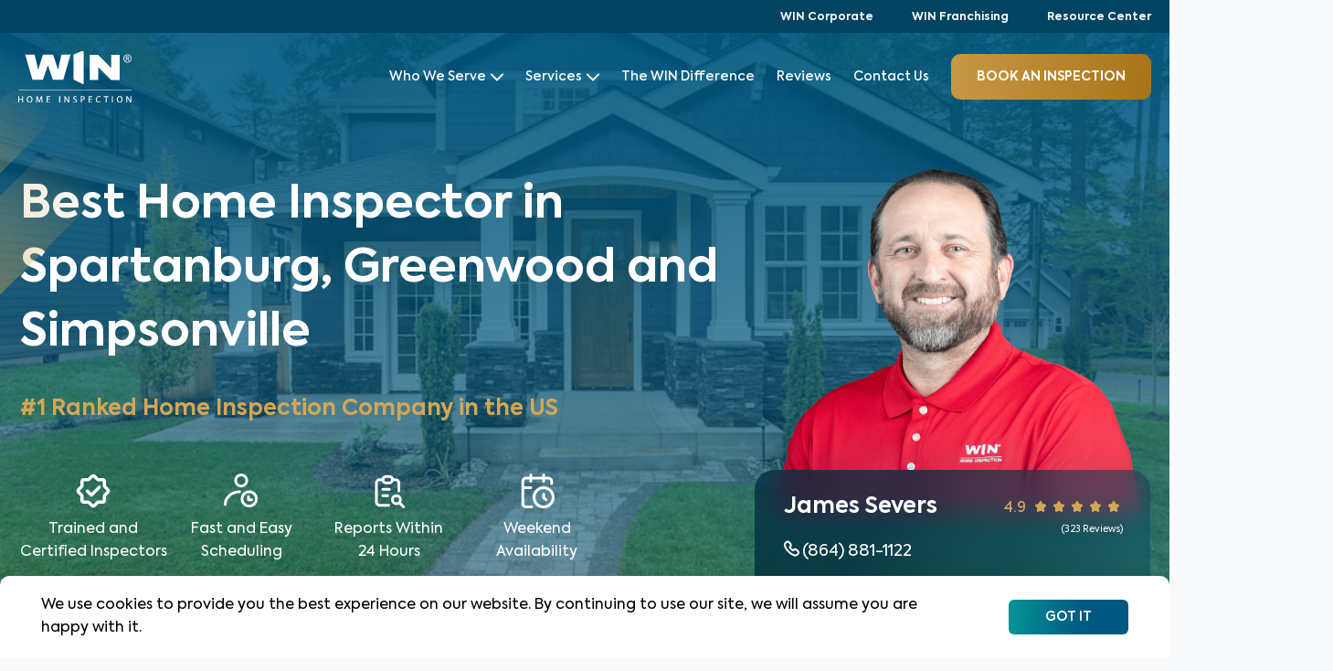

--- FILE ---
content_type: text/html; charset=utf-8
request_url: https://wini.com/laurens/
body_size: 59331
content:
<!DOCTYPE html><html lang="en"><head><meta name="viewport" content="width=device-width"/><meta charSet="utf-8"/><link rel="shortcut icon" href="/images/favicon.png"/><script>(function(w,d,s,l,i){w[l]=w[l]||[];w[l].push({'gtm.start':
      new Date().getTime(),event:'gtm.js'});var f=d.getElementsByTagName(s)[0],
      j=d.createElement(s),dl=l!='dataLayer'?'&l='+l:'';j.async=true;j.src=
      'https://www.googletagmanager.com/gtm.js?id='+i+dl;f.parentNode.insertBefore(j,f);
      })(window,document,'script','dataLayer','GTM-TNW33J4');
      <!-- End Google Tag Manager --></script><link rel="preload" href="/fonts/Axiforma-Regular.ttf" as="font" type="font/ttf" crossorigin="anonymous"/><link rel="preload" href="/fonts/Axiforma-Medium.ttf" as="font" type="font/ttf" crossorigin="anonymous"/><link rel="preload" href="/fonts/axiforma/Axiforma-SemiBold.ttf" as="font" type="font/ttf" crossorigin="anonymous"/><link rel="preload" href="/fonts/Axiforma-Bold.ttf" as="font" type="font/ttf" crossorigin="anonymous"/><link rel="preload" href="/fonts/axiforma/Axiforma-ExtraBold.ttf" as="font" type="font/ttf" crossorigin="anonymous"/><meta name="google-site-verification" content="OKFmPVrhRenvtYByM7zDwSeJ64rfG6ge6zYo-IQIhhM"/><title>Get Certified Home Inspection Service in Spartanburg, Greenwood and Simpsonville, null</title><meta property="og:title" content="Get Certified Home Inspection Service in Spartanburg, Greenwood and Simpsonville, null"/><meta name="description" content="Are you looking for the best professional home inspection company in Spartanburg, Greenwood and Simpsonville, null? Look no further than WIN Home Inspection! "/><meta property="og:description" content="Are you looking for the best professional home inspection company in Spartanburg, Greenwood and Simpsonville, null? Look no further than WIN Home Inspection! "/><link rel="canonical" href="https://wini.com/laurens/"/><meta property="og:url" content="https://wini.com/laurens/"/><meta property="og:type" content="website"/><meta property="og:image" content="https://d2nnm6ppct4rc3.cloudfront.net/banner_sp_homepage_187b089432.jpeg"/><meta name="next-head-count" content="18"/><link rel="preload" href="/_next/static/css/92381ee0abd9e985.css" as="style"/><link rel="stylesheet" href="/_next/static/css/92381ee0abd9e985.css" data-n-g=""/><link rel="preload" href="/_next/static/css/d78154bdb0381354.css" as="style"/><link rel="stylesheet" href="/_next/static/css/d78154bdb0381354.css" data-n-p=""/><noscript data-n-css=""></noscript><script defer="" nomodule="" src="/_next/static/chunks/polyfills-5cd94c89d3acac5f.js"></script><script src="https://maps.googleapis.com/maps/api/js?libraries=geometry,places&amp;key=AIzaSyA5VRo42qdLbGUNndKgtVHFRy0X_MflfLs" defer="" data-nscript="beforeInteractive"></script><script src="/_next/static/chunks/webpack-8e02886957826e6a.js" defer=""></script><script src="/_next/static/chunks/framework-9cf46cf0fe8d1146.js" defer=""></script><script src="/_next/static/chunks/main-285a2c0188c1d35f.js" defer=""></script><script src="/_next/static/chunks/pages/_app-53d489b480ab4745.js" defer=""></script><script src="/_next/static/chunks/5675-815b8fb4d4265a09.js" defer=""></script><script src="/_next/static/chunks/9288-d2d417400f3e20d3.js" defer=""></script><script src="/_next/static/chunks/6069-5d5fb95bfd6a5487.js" defer=""></script><script src="/_next/static/chunks/7283-9efc507701d61727.js" defer=""></script><script src="/_next/static/chunks/7543-49b20659e29f4421.js" defer=""></script><script src="/_next/static/chunks/3359-a3078ac7a6800422.js" defer=""></script><script src="/_next/static/chunks/5480-7091c1ea74abaf0b.js" defer=""></script><script src="/_next/static/chunks/7969-6a4b450305ae142f.js" defer=""></script><script src="/_next/static/chunks/8456-eb413cf7d475a8a6.js" defer=""></script><script src="/_next/static/chunks/2912-692f1188a37c603d.js" defer=""></script><script src="/_next/static/chunks/2586-7fb94e2b2bce2d0e.js" defer=""></script><script src="/_next/static/chunks/3157-489e3799d9df186c.js" defer=""></script><script src="/_next/static/chunks/8431-75e570b474245183.js" defer=""></script><script src="/_next/static/chunks/9033-0fc36214c898b31b.js" defer=""></script><script src="/_next/static/chunks/940-319c7c53dea930d6.js" defer=""></script><script src="/_next/static/chunks/6066-c49ac1770d5dc1b3.js" defer=""></script><script src="/_next/static/chunks/400-76949eb0c8e288b5.js" defer=""></script><script src="/_next/static/chunks/8750-3938ddc54c03fb16.js" defer=""></script><script src="/_next/static/chunks/6745-c84d5c007bc5a382.js" defer=""></script><script src="/_next/static/chunks/9467-abc986927d4a72a0.js" defer=""></script><script src="/_next/static/chunks/9157-9d7888d7734ebca9.js" defer=""></script><script src="/_next/static/chunks/1988-7db22ec3d1743e1d.js" defer=""></script><script src="/_next/static/chunks/2133-4021f512f6f48cdc.js" defer=""></script><script src="/_next/static/chunks/pages/%5Bdma%5D-d42c8e407e2336a7.js" defer=""></script><script src="/_next/static/dUqp-wf3IP8Arr63mpqoR/_buildManifest.js" defer=""></script><script src="/_next/static/dUqp-wf3IP8Arr63mpqoR/_ssgManifest.js" defer=""></script><script src="/_next/static/dUqp-wf3IP8Arr63mpqoR/_middlewareManifest.js" defer=""></script></head><body><div id="__next"><noscript><iframe src="https://www.googletagmanager.com/ns.html?id=GTM-TNW33J4"
      height="0" width="0" style="display:none;visibility:hidden"></iframe></noscript><div class="sp-page    without-cookie-banner "> <!-- --><!--$--><!--$--><div class="main-header header blue-header "><div class="bg-[#004461] py-3 md:py-2.5"><div class="row_container"><ul class="flex justify-end noulstyle noulstyle"><li><a target="_blank" href="https://wini.com" rel="noreferrer noopener" class="text-white text-[12px] font-bold font-[&#x27;Axiforma-Bold&#x27;,&#x27;Helvetica&#x27;]">WIN Corporate</a></li><li class="hide_m_s"><a target="_blank" rel="noopener" class="text-white ml-[42px] text-[12px] font-bold font-[&#x27;Axiforma-Bold&#x27;,&#x27;Helvetica&#x27;]" href="https://winfranchising.com/?utm_source=wini&amp;utm_medium=referral&amp;utm_campaign=wini_header">WIN Franchising</a></li><li class=""><a target="_blank" href="https://wini.com/resource-center/" class="text-white ml-[42px] text-[12px] font-bold font-[&#x27;Axiforma-Bold&#x27;,&#x27;Helvetica&#x27;]" rel="noopener noreferrer">Resource Center</a></li></ul></div></div><div class="header_wrapper header_bottom"><div class="row_container"><div class="header_bottom_inner flexed_middle"><div class="header_widgets logo_container"><a href="https://wini.com/laurens/"><img alt="WIN home inspection" src="https://d2nnm6ppct4rc3.cloudfront.net/WIN_logo_blue_14376e7213.svg" class="blue_logo"/><img alt="WIN home inspection" src="https://d2nnm6ppct4rc3.cloudfront.net/WIN_logo_white_SVG_09244e565a.svg" class="white_logo"/></a></div><div class="header_widgets menu_container"><div class="mobile-menu-toggle"><svg width="19" height="13" viewBox="0 0 19 13" fill="none" xmlns="http://www.w3.org/2000/svg"><path d="M1 1H18M5.5 6.82353H18M1 12H18" stroke="#005981" stroke-width="2" stroke-linecap="round"></path></svg></div><div class="main-menu-wrapper "><div class="header-section"><span class="logo_wrapper white_logo"><span style="box-sizing:border-box;display:block;overflow:hidden;width:initial;height:initial;background:none;opacity:1;border:0;margin:0;padding:0;position:absolute;top:0;left:0;bottom:0;right:0"><img alt="WIN home inspection" src="[data-uri]" decoding="async" data-nimg="fill" style="position:absolute;top:0;left:0;bottom:0;right:0;box-sizing:border-box;padding:0;border:none;margin:auto;display:block;width:0;height:0;min-width:100%;max-width:100%;min-height:100%;max-height:100%;filter:blur(20px);background-size:cover;background-image:url(&quot;data:...&quot;);background-position:0% 0%"/><noscript><img alt="WIN home inspection" sizes="100vw" srcSet="https://d2nnm6ppct4rc3.cloudfront.net/WIN_logo_white_SVG_09244e565a.svg 640w, https://d2nnm6ppct4rc3.cloudfront.net/WIN_logo_white_SVG_09244e565a.svg 750w, https://d2nnm6ppct4rc3.cloudfront.net/WIN_logo_white_SVG_09244e565a.svg 828w, https://d2nnm6ppct4rc3.cloudfront.net/WIN_logo_white_SVG_09244e565a.svg 1080w, https://d2nnm6ppct4rc3.cloudfront.net/WIN_logo_white_SVG_09244e565a.svg 1200w, https://d2nnm6ppct4rc3.cloudfront.net/WIN_logo_white_SVG_09244e565a.svg 1920w, https://d2nnm6ppct4rc3.cloudfront.net/WIN_logo_white_SVG_09244e565a.svg 2048w, https://d2nnm6ppct4rc3.cloudfront.net/WIN_logo_white_SVG_09244e565a.svg 3840w" src="https://d2nnm6ppct4rc3.cloudfront.net/WIN_logo_white_SVG_09244e565a.svg" decoding="async" data-nimg="fill" style="position:absolute;top:0;left:0;bottom:0;right:0;box-sizing:border-box;padding:0;border:none;margin:auto;display:block;width:0;height:0;min-width:100%;max-width:100%;min-height:100%;max-height:100%" loading="lazy"/></noscript></span></span><div class="close-menu-icon"><span class="svg-close-menu-icon"></span></div></div><ul class="main-menu flexed noulstyle"><li class="menu_item_has_children parent_reference menu-hover 11 "><span class="mobile menu-arrow arrow-head-mob"></span><a class="a flex items-center">Who We Serve<!-- --><svg class="desktop menu-arrow" width="14" height="9" viewBox="0 0 14 9" fill="none" xmlns="http://www.w3.org/2000/svg"><path d="M1 1.5L7 7.5L13 1.5" stroke="white" stroke-width="2" stroke-linecap="round" stroke-linejoin="round"></path></svg></a><div class="submenu "><div class="submenu_type_1 submenu_type_inner"><div class="submenu_type_1_wrapper hide_m_s"><div class="submenu_type_1_top flexed"><div class="submenu_type_1_top_item"><a href="https://wini.com/laurens/home-buyer/"><img class="menu_thumb_img" alt="Home Buyers" src="https://d2nnm6ppct4rc3.cloudfront.net/Homebuyer_Tile_3d11fcf6d5.jpg"/><p class="submenu_type_1_top_item_title">Home Buyers</p><span class="submenu_type_1_top_item_btn">Learn More<!-- --> <!-- --><span class="svg-read-more-arrow read-more-arrow"></span></span></a></div><div class="submenu_type_1_top_item"><a href="https://wini.com/laurens/home-owner/"><img class="menu_thumb_img" alt="Homeowners" src="https://d2nnm6ppct4rc3.cloudfront.net/Homeowner_86f9998fec.jpg"/><p class="submenu_type_1_top_item_title">Homeowners</p><span class="submenu_type_1_top_item_btn">Learn More<!-- --> <!-- --><span class="svg-read-more-arrow read-more-arrow"></span></span></a></div><div class="submenu_type_1_top_item"><a href="https://wini.com/laurens/home-seller/"><img class="menu_thumb_img" alt="Home Sellers" src="https://d2nnm6ppct4rc3.cloudfront.net/Homeseller_868b5d0938.jpg"/><p class="submenu_type_1_top_item_title">Home Sellers</p><span class="submenu_type_1_top_item_btn">Learn More<!-- --> <!-- --><span class="svg-read-more-arrow read-more-arrow"></span></span></a></div><div class="submenu_type_1_top_item"><a href="https://wini.com/laurens/real-estate-professional/"><img class="menu_thumb_img" alt="Real Estate Professionals" src="https://d2nnm6ppct4rc3.cloudfront.net/new_home_with_agent_4e9b577bb8.jpeg"/><p class="submenu_type_1_top_item_title">Real Estate Professionals</p><span class="submenu_type_1_top_item_btn">Learn More<!-- --> <!-- --><span class="svg-read-more-arrow read-more-arrow"></span></span></a></div></div></div><div class="show_m_s all_persona container menu_mobile_persona"><div class="all_persona_mob_wrap"><div class="all_persona_mob_single homebuyer_mob_single"><div class="persona_image"><span style="box-sizing:border-box;display:block;overflow:hidden;width:initial;height:initial;background:none;opacity:1;border:0;margin:0;padding:0;position:absolute;top:0;left:0;bottom:0;right:0"><img alt="Home Buyers" src="[data-uri]" decoding="async" data-nimg="fill" style="position:absolute;top:0;left:0;bottom:0;right:0;box-sizing:border-box;padding:0;border:none;margin:auto;display:block;width:0;height:0;min-width:100%;max-width:100%;min-height:100%;max-height:100%;filter:blur(20px);background-size:cover;background-image:url(&quot;data:...&quot;);background-position:0% 0%"/><noscript><img alt="Home Buyers" sizes="100vw" srcSet="/_next/image/?url=https%3A%2F%2Fd2nnm6ppct4rc3.cloudfront.net%2FHomebuyer_Tile_3d11fcf6d5.jpg&amp;w=640&amp;q=75 640w, /_next/image/?url=https%3A%2F%2Fd2nnm6ppct4rc3.cloudfront.net%2FHomebuyer_Tile_3d11fcf6d5.jpg&amp;w=750&amp;q=75 750w, /_next/image/?url=https%3A%2F%2Fd2nnm6ppct4rc3.cloudfront.net%2FHomebuyer_Tile_3d11fcf6d5.jpg&amp;w=828&amp;q=75 828w, /_next/image/?url=https%3A%2F%2Fd2nnm6ppct4rc3.cloudfront.net%2FHomebuyer_Tile_3d11fcf6d5.jpg&amp;w=1080&amp;q=75 1080w, /_next/image/?url=https%3A%2F%2Fd2nnm6ppct4rc3.cloudfront.net%2FHomebuyer_Tile_3d11fcf6d5.jpg&amp;w=1200&amp;q=75 1200w, /_next/image/?url=https%3A%2F%2Fd2nnm6ppct4rc3.cloudfront.net%2FHomebuyer_Tile_3d11fcf6d5.jpg&amp;w=1920&amp;q=75 1920w, /_next/image/?url=https%3A%2F%2Fd2nnm6ppct4rc3.cloudfront.net%2FHomebuyer_Tile_3d11fcf6d5.jpg&amp;w=2048&amp;q=75 2048w, /_next/image/?url=https%3A%2F%2Fd2nnm6ppct4rc3.cloudfront.net%2FHomebuyer_Tile_3d11fcf6d5.jpg&amp;w=3840&amp;q=75 3840w" src="/_next/image/?url=https%3A%2F%2Fd2nnm6ppct4rc3.cloudfront.net%2FHomebuyer_Tile_3d11fcf6d5.jpg&amp;w=3840&amp;q=75" decoding="async" data-nimg="fill" style="position:absolute;top:0;left:0;bottom:0;right:0;box-sizing:border-box;padding:0;border:none;margin:auto;display:block;width:0;height:0;min-width:100%;max-width:100%;min-height:100%;max-height:100%" loading="lazy"/></noscript></span></div><div class="all_persona_mob_single_inner"><h3>I am a <!-- -->Home Buyer<!-- --></h3><span class="btn-with-arrow rarrow dec-none">Learn More</span></div><a class="absolute left-0 top-0 bottom-0 right-0 z-[1]" href="https://wini.com/laurens/home-buyer"></a></div><div class="all_persona_mob_single homebuyer_mob_single"><div class="persona_image"><span style="box-sizing:border-box;display:block;overflow:hidden;width:initial;height:initial;background:none;opacity:1;border:0;margin:0;padding:0;position:absolute;top:0;left:0;bottom:0;right:0"><img alt="Homeowners" src="[data-uri]" decoding="async" data-nimg="fill" style="position:absolute;top:0;left:0;bottom:0;right:0;box-sizing:border-box;padding:0;border:none;margin:auto;display:block;width:0;height:0;min-width:100%;max-width:100%;min-height:100%;max-height:100%;filter:blur(20px);background-size:cover;background-image:url(&quot;data:...&quot;);background-position:0% 0%"/><noscript><img alt="Homeowners" sizes="100vw" srcSet="/_next/image/?url=https%3A%2F%2Fd2nnm6ppct4rc3.cloudfront.net%2FHomeowner_86f9998fec.jpg&amp;w=640&amp;q=75 640w, /_next/image/?url=https%3A%2F%2Fd2nnm6ppct4rc3.cloudfront.net%2FHomeowner_86f9998fec.jpg&amp;w=750&amp;q=75 750w, /_next/image/?url=https%3A%2F%2Fd2nnm6ppct4rc3.cloudfront.net%2FHomeowner_86f9998fec.jpg&amp;w=828&amp;q=75 828w, /_next/image/?url=https%3A%2F%2Fd2nnm6ppct4rc3.cloudfront.net%2FHomeowner_86f9998fec.jpg&amp;w=1080&amp;q=75 1080w, /_next/image/?url=https%3A%2F%2Fd2nnm6ppct4rc3.cloudfront.net%2FHomeowner_86f9998fec.jpg&amp;w=1200&amp;q=75 1200w, /_next/image/?url=https%3A%2F%2Fd2nnm6ppct4rc3.cloudfront.net%2FHomeowner_86f9998fec.jpg&amp;w=1920&amp;q=75 1920w, /_next/image/?url=https%3A%2F%2Fd2nnm6ppct4rc3.cloudfront.net%2FHomeowner_86f9998fec.jpg&amp;w=2048&amp;q=75 2048w, /_next/image/?url=https%3A%2F%2Fd2nnm6ppct4rc3.cloudfront.net%2FHomeowner_86f9998fec.jpg&amp;w=3840&amp;q=75 3840w" src="/_next/image/?url=https%3A%2F%2Fd2nnm6ppct4rc3.cloudfront.net%2FHomeowner_86f9998fec.jpg&amp;w=3840&amp;q=75" decoding="async" data-nimg="fill" style="position:absolute;top:0;left:0;bottom:0;right:0;box-sizing:border-box;padding:0;border:none;margin:auto;display:block;width:0;height:0;min-width:100%;max-width:100%;min-height:100%;max-height:100%" loading="lazy"/></noscript></span></div><div class="all_persona_mob_single_inner"><h3>I am a <!-- -->Homeowner<!-- --></h3><span class="btn-with-arrow rarrow dec-none">Learn More</span></div><a class="absolute left-0 top-0 bottom-0 right-0 z-[1]" href="https://wini.com/laurens/home-owner"></a></div><div class="all_persona_mob_single homebuyer_mob_single"><div class="persona_image"><span style="box-sizing:border-box;display:block;overflow:hidden;width:initial;height:initial;background:none;opacity:1;border:0;margin:0;padding:0;position:absolute;top:0;left:0;bottom:0;right:0"><img alt="Home Sellers" src="[data-uri]" decoding="async" data-nimg="fill" style="position:absolute;top:0;left:0;bottom:0;right:0;box-sizing:border-box;padding:0;border:none;margin:auto;display:block;width:0;height:0;min-width:100%;max-width:100%;min-height:100%;max-height:100%;filter:blur(20px);background-size:cover;background-image:url(&quot;data:...&quot;);background-position:0% 0%"/><noscript><img alt="Home Sellers" sizes="100vw" srcSet="/_next/image/?url=https%3A%2F%2Fd2nnm6ppct4rc3.cloudfront.net%2FHomeseller_868b5d0938.jpg&amp;w=640&amp;q=75 640w, /_next/image/?url=https%3A%2F%2Fd2nnm6ppct4rc3.cloudfront.net%2FHomeseller_868b5d0938.jpg&amp;w=750&amp;q=75 750w, /_next/image/?url=https%3A%2F%2Fd2nnm6ppct4rc3.cloudfront.net%2FHomeseller_868b5d0938.jpg&amp;w=828&amp;q=75 828w, /_next/image/?url=https%3A%2F%2Fd2nnm6ppct4rc3.cloudfront.net%2FHomeseller_868b5d0938.jpg&amp;w=1080&amp;q=75 1080w, /_next/image/?url=https%3A%2F%2Fd2nnm6ppct4rc3.cloudfront.net%2FHomeseller_868b5d0938.jpg&amp;w=1200&amp;q=75 1200w, /_next/image/?url=https%3A%2F%2Fd2nnm6ppct4rc3.cloudfront.net%2FHomeseller_868b5d0938.jpg&amp;w=1920&amp;q=75 1920w, /_next/image/?url=https%3A%2F%2Fd2nnm6ppct4rc3.cloudfront.net%2FHomeseller_868b5d0938.jpg&amp;w=2048&amp;q=75 2048w, /_next/image/?url=https%3A%2F%2Fd2nnm6ppct4rc3.cloudfront.net%2FHomeseller_868b5d0938.jpg&amp;w=3840&amp;q=75 3840w" src="/_next/image/?url=https%3A%2F%2Fd2nnm6ppct4rc3.cloudfront.net%2FHomeseller_868b5d0938.jpg&amp;w=3840&amp;q=75" decoding="async" data-nimg="fill" style="position:absolute;top:0;left:0;bottom:0;right:0;box-sizing:border-box;padding:0;border:none;margin:auto;display:block;width:0;height:0;min-width:100%;max-width:100%;min-height:100%;max-height:100%" loading="lazy"/></noscript></span></div><div class="all_persona_mob_single_inner"><h3>I am a <!-- -->Home Seller<!-- --></h3><span class="btn-with-arrow rarrow dec-none">Learn More</span></div><a class="absolute left-0 top-0 bottom-0 right-0 z-[1]" href="https://wini.com/laurens/home-seller"></a></div><div class="all_persona_mob_single homebuyer_mob_single"><div class="persona_image"><span style="box-sizing:border-box;display:block;overflow:hidden;width:initial;height:initial;background:none;opacity:1;border:0;margin:0;padding:0;position:absolute;top:0;left:0;bottom:0;right:0"><img alt="Real Estate Professionals" src="[data-uri]" decoding="async" data-nimg="fill" style="position:absolute;top:0;left:0;bottom:0;right:0;box-sizing:border-box;padding:0;border:none;margin:auto;display:block;width:0;height:0;min-width:100%;max-width:100%;min-height:100%;max-height:100%;filter:blur(20px);background-size:cover;background-image:url(&quot;data:...&quot;);background-position:0% 0%"/><noscript><img alt="Real Estate Professionals" sizes="100vw" srcSet="/_next/image/?url=https%3A%2F%2Fd2nnm6ppct4rc3.cloudfront.net%2Fnew_home_with_agent_4e9b577bb8.jpeg&amp;w=640&amp;q=75 640w, /_next/image/?url=https%3A%2F%2Fd2nnm6ppct4rc3.cloudfront.net%2Fnew_home_with_agent_4e9b577bb8.jpeg&amp;w=750&amp;q=75 750w, /_next/image/?url=https%3A%2F%2Fd2nnm6ppct4rc3.cloudfront.net%2Fnew_home_with_agent_4e9b577bb8.jpeg&amp;w=828&amp;q=75 828w, /_next/image/?url=https%3A%2F%2Fd2nnm6ppct4rc3.cloudfront.net%2Fnew_home_with_agent_4e9b577bb8.jpeg&amp;w=1080&amp;q=75 1080w, /_next/image/?url=https%3A%2F%2Fd2nnm6ppct4rc3.cloudfront.net%2Fnew_home_with_agent_4e9b577bb8.jpeg&amp;w=1200&amp;q=75 1200w, /_next/image/?url=https%3A%2F%2Fd2nnm6ppct4rc3.cloudfront.net%2Fnew_home_with_agent_4e9b577bb8.jpeg&amp;w=1920&amp;q=75 1920w, /_next/image/?url=https%3A%2F%2Fd2nnm6ppct4rc3.cloudfront.net%2Fnew_home_with_agent_4e9b577bb8.jpeg&amp;w=2048&amp;q=75 2048w, /_next/image/?url=https%3A%2F%2Fd2nnm6ppct4rc3.cloudfront.net%2Fnew_home_with_agent_4e9b577bb8.jpeg&amp;w=3840&amp;q=75 3840w" src="/_next/image/?url=https%3A%2F%2Fd2nnm6ppct4rc3.cloudfront.net%2Fnew_home_with_agent_4e9b577bb8.jpeg&amp;w=3840&amp;q=75" decoding="async" data-nimg="fill" style="position:absolute;top:0;left:0;bottom:0;right:0;box-sizing:border-box;padding:0;border:none;margin:auto;display:block;width:0;height:0;min-width:100%;max-width:100%;min-height:100%;max-height:100%" loading="lazy"/></noscript></span></div><div class="all_persona_mob_single_inner"><h3>I am a <!-- -->Real Estate Professional<!-- --></h3><span class="btn-with-arrow rarrow dec-none">Learn More</span></div><a class="absolute left-0 top-0 bottom-0 right-0 z-[1]" href="https://wini.com/laurens/real-estate-professional"></a></div></div></div><div class="submenu_type_1_wrapper hide_m_s"><div class="submenu_type_1_bottom_wrapper"><p class="menu_heading">Featured Articles</p><div class="submenu_type_1_bottom flexed"><div class="submenu_type_1_bottom_item flexed"><img alt="" class="main-image" src="https://d2nnm6ppct4rc3.cloudfront.net/WIN_win_mitigation_inspection_b2c33747a5.jpeg"/><div class="submenu_type_1_bottom_item_txt"><p class="submenu_type_1_bottom_item_title">Wind Mitigation Inspection: Storm-Proofing Your Home, Saving on Insurance</p><a href="https://wini.com/articles/wind-mitigation-inspection" target="_blank" rel="noopener noreferrer"><span class="submenu_type_1_bottom_item_btn">Read Now<!-- --> <!-- --><span class="svg-read-more-arrow read-more-arrow"></span></span></a></div></div><div class="submenu_type_1_bottom_item flexed"><img alt="" class="main-image" src="https://d2nnm6ppct4rc3.cloudfront.net/Fire_Safety_Every_Homeowner_Should_Know_512e56353d.jpg"/><div class="submenu_type_1_bottom_item_txt"><p class="submenu_type_1_bottom_item_title">Fire Safety Tips Every Homeowner Should Know This Festive Season</p><a href="https://wini.com/articles/fire-safety-tips-for-homeowners" target="_blank" rel="noopener noreferrer"><span class="submenu_type_1_bottom_item_btn">Read Now<!-- --> <!-- --><span class="svg-read-more-arrow read-more-arrow"></span></span></a></div></div><div class="submenu_type_1_bottom_item flexed"><img alt="" class="main-image" src="https://d2nnm6ppct4rc3.cloudfront.net/WIN_HOME_INSPECTION_4_7eea572285.png"/><div class="submenu_type_1_bottom_item_txt"><p class="submenu_type_1_bottom_item_title">Infrared Scanning Explained: What They Detect</p><a href="https://wini.com/articles/infrared-scanning-what-it-detects" target="_blank" rel="noopener noreferrer"><span class="submenu_type_1_bottom_item_btn">Read Now<!-- --> <!-- --><span class="svg-read-more-arrow read-more-arrow"></span></span></a></div></div><div class="submenu_type_1_bottom_item flexed"><img alt="" class="main-image" src="https://d2nnm6ppct4rc3.cloudfront.net/Untitled_design_1_47fe7dd529.png"/><div class="submenu_type_1_bottom_item_txt"><p class="submenu_type_1_bottom_item_title">Eco-Friendly Home Remodeling: All You Need to Know</p><a href="https://wini.com/articles/eco-friendly-home-remodeling-guide" target="_blank" rel="noopener noreferrer"><span class="submenu_type_1_bottom_item_btn">Read Now<!-- --> <!-- --><span class="svg-read-more-arrow read-more-arrow"></span></span></a></div></div></div></div></div></div></div></li><li class="menu_item_has_children parent_reference menu-hover "><span class="mobile menu-arrow arrow-head-mob"></span><a class="a flex items-center" href="https://wini.com/laurens/services/">Services<!-- --><svg class="desktop menu-arrow" width="14" height="9" viewBox="0 0 14 9" fill="none" xmlns="http://www.w3.org/2000/svg"><path d="M1 1.5L7 7.5L13 1.5" stroke="white" stroke-width="2" stroke-linecap="round" stroke-linejoin="round"></path></svg> <!-- --></a><div class="submenu "><div class="submenu_type_2 submenu_type_inner"><div class="submenu_type_2_top_item"><div class="submenu_type_left"></div><div class="submenu_type_right"></div></div></div></div></li><li><a href="https://wini.com/laurens/win-difference/">The WIN Difference</a></li><li class="menu_item_has_children parent_reference menu-hover
                      
                      "><a class="a" href="https://wini.com/laurens/reviews/">Reviews</a></li><li class="menu_item_has_children parent_reference menu-hover"><a href="https://wini.com/laurens/contact-us/">Contact Us<!-- --> <!-- --></a></li><li class="header_cta_button"><a id="bookaninspection_sp_home1" class="booking-button" href="https://wini.com/laurens/book-an-inspection">BOOK an inspection</a></li><li class="mobile-menu-item"><a target="_blank" href="https://winfranchising.com/?utm_source=wini&amp;utm_medium=referral&amp;utm_campaign=wini_header" rel="noopener noreferrer">WIN Franchising</a></li><li class="mobile-menu-item hide_m_s"><a href="https://wini.com/resource-center/">Resource Center</a></li></ul></div></div></div></div></div></div><!--/$--><!--$--><div class="sp-home-page"><div class="main-banner"><span class="golden_left_bars"></span><span style="box-sizing:border-box;display:inline-block;overflow:hidden;width:initial;height:initial;background:none;opacity:1;border:0;margin:0;padding:0;position:relative;max-width:100%"><span style="box-sizing:border-box;display:block;width:initial;height:initial;background:none;opacity:1;border:0;margin:0;padding:0;max-width:100%"><img style="display:block;max-width:100%;width:initial;height:initial;background:none;opacity:1;border:0;margin:0;padding:0" alt="" aria-hidden="true" src="data:image/svg+xml,%3csvg%20xmlns=%27http://www.w3.org/2000/svg%27%20version=%271.1%27%20width=%271440%27%20height=%27793%27/%3e"/></span><img alt="A beautiful house with a lawn and a walkway" src="[data-uri]" decoding="async" data-nimg="intrinsic" class="background" style="position:absolute;top:0;left:0;bottom:0;right:0;box-sizing:border-box;padding:0;border:none;margin:auto;display:block;width:0;height:0;min-width:100%;max-width:100%;min-height:100%;max-height:100%;filter:blur(20px);background-size:cover;background-image:url(&quot;data:...&quot;);background-position:0% 0%"/><noscript><img alt="A beautiful house with a lawn and a walkway" srcSet="/_next/image/?url=https%3A%2F%2Fd2nnm6ppct4rc3.cloudfront.net%2Fbanner_sp_homepage_187b089432.jpeg&amp;w=1920&amp;q=75 1x, /_next/image/?url=https%3A%2F%2Fd2nnm6ppct4rc3.cloudfront.net%2Fbanner_sp_homepage_187b089432.jpeg&amp;w=3840&amp;q=75 2x" src="/_next/image/?url=https%3A%2F%2Fd2nnm6ppct4rc3.cloudfront.net%2Fbanner_sp_homepage_187b089432.jpeg&amp;w=3840&amp;q=75" decoding="async" data-nimg="intrinsic" style="position:absolute;top:0;left:0;bottom:0;right:0;box-sizing:border-box;padding:0;border:none;margin:auto;display:block;width:0;height:0;min-width:100%;max-width:100%;min-height:100%;max-height:100%" class="background" loading="lazy"/></noscript></span><div class="container"><div class="banner-inner"><div class="column-wrapper"><div class="w-full md:w-[65%] left-column"><h1 class="text-[27px] text-[#fff] md:text-[50px]">Best Home Inspector in Spartanburg, Greenwood and Simpsonville</h1><h2 class="text-[#d4a656] mt-[24px] md:mt-[32px] text-[20px] md:text-[24px]">#1 Ranked Home Inspection Company in the US</h2><div class="subdetails-container"><div class="details-wrapper"><span class="svg-trained-icon"></span><p>Trained and Certified Inspectors</p></div><div class="details-wrapper"><span class="svg-schedule-icon"></span><p>Fast and Easy Scheduling</p></div><div class="details-wrapper"><span class="svg-report-icon"></span><p>Reports Within<br>24 Hours</p></div><div class="details-wrapper"><span class="svg-calendar-icon-sp"></span><p>Weekend <br>  Availability</p></div></div></div></div><div class="right-column"><div class="sp-image"><span style="box-sizing:border-box;display:inline-block;overflow:hidden;width:initial;height:initial;background:none;opacity:1;border:0;margin:0;padding:0;position:relative;max-width:100%"><span style="box-sizing:border-box;display:block;width:initial;height:initial;background:none;opacity:1;border:0;margin:0;padding:0;max-width:100%"><img style="display:block;max-width:100%;width:initial;height:initial;background:none;opacity:1;border:0;margin:0;padding:0" alt="" aria-hidden="true" src="data:image/svg+xml,%3csvg%20xmlns=%27http://www.w3.org/2000/svg%27%20version=%271.1%27%20width=%27900%27%20height=%27900%27/%3e"/></span><img alt="James Severs, WIN Home Inspector and Owner" src="[data-uri]" decoding="async" data-nimg="intrinsic" style="position:absolute;top:0;left:0;bottom:0;right:0;box-sizing:border-box;padding:0;border:none;margin:auto;display:block;width:0;height:0;min-width:100%;max-width:100%;min-height:100%;max-height:100%;filter:blur(20px);background-size:cover;background-image:url(&quot;data:...&quot;);background-position:0% 0%"/><noscript><img alt="James Severs, WIN Home Inspector and Owner" srcSet="/_next/image/?url=https%3A%2F%2Fd2nnm6ppct4rc3.cloudfront.net%2FJames_Severs_59361c7032.png&amp;w=1080&amp;q=75 1x, /_next/image/?url=https%3A%2F%2Fd2nnm6ppct4rc3.cloudfront.net%2FJames_Severs_59361c7032.png&amp;w=1920&amp;q=75 2x" src="/_next/image/?url=https%3A%2F%2Fd2nnm6ppct4rc3.cloudfront.net%2FJames_Severs_59361c7032.png&amp;w=1920&amp;q=75" decoding="async" data-nimg="intrinsic" style="position:absolute;top:0;left:0;bottom:0;right:0;box-sizing:border-box;padding:0;border:none;margin:auto;display:block;width:0;height:0;min-width:100%;max-width:100%;min-height:100%;max-height:100%" loading="lazy"/></noscript></span><div class="sp-info-box sm:min-h-[130px]"><div class="info-wrapper"><h4>James Severs</h4><div class="item"><div class="icon"><span class="svg-Call"></span></div><div class="content"><a href="tel:(864) 881-1122">(864) 881-1122</a></div></div><div class="item"><div class="icon"><span class="svg-Mail"></span></div><div class="content"><a href="mailto:jsevers@wini.com">jsevers@wini.com</a></div></div><div class="info-badges-container"><div class="badge_carousel"><div class="slick-slider slick-initialized" dir="ltr"><button type="button" data-role="none" class="slick-arrow slick-prev" style="display:block"> <!-- -->Previous<!-- --></button><div class="slick-list"><div class="slick-track" style="width:1100%;left:-99.99999999999999%"><div data-index="-3" tabindex="-1" class="slick-slide slick-cloned" aria-hidden="true" style="width:3.0303030303030303%"><div><div class="item" tabindex="-1" style="width:100%;display:inline-block"><span style="box-sizing:border-box;display:inline-block;overflow:hidden;width:initial;height:initial;background:none;opacity:1;border:0;margin:0;padding:0;position:relative;max-width:100%"><span style="box-sizing:border-box;display:block;width:initial;height:initial;background:none;opacity:1;border:0;margin:0;padding:0;max-width:100%"><img style="display:block;max-width:100%;width:initial;height:initial;background:none;opacity:1;border:0;margin:0;padding:0" alt="" aria-hidden="true" src="data:image/svg+xml,%3csvg%20xmlns=%27http://www.w3.org/2000/svg%27%20version=%271.1%27%20width=%27150%27%20height=%27150%27/%3e"/></span><img src="[data-uri]" decoding="async" data-nimg="intrinsic" style="position:absolute;top:0;left:0;bottom:0;right:0;box-sizing:border-box;padding:0;border:none;margin:auto;display:block;width:0;height:0;min-width:100%;max-width:100%;min-height:100%;max-height:100%;filter:blur(20px);background-size:cover;background-image:url(&quot;data:...&quot;);background-position:0% 0%"/><noscript><img srcSet="/_next/image/?url=https%3A%2F%2Fd2nnm6ppct4rc3.cloudfront.net%2FWIN_for_America_Veteran_Owned_eb0e0ce587.png&amp;w=640&amp;q=75 1x" src="/_next/image/?url=https%3A%2F%2Fd2nnm6ppct4rc3.cloudfront.net%2FWIN_for_America_Veteran_Owned_eb0e0ce587.png&amp;w=640&amp;q=75" decoding="async" data-nimg="intrinsic" style="position:absolute;top:0;left:0;bottom:0;right:0;box-sizing:border-box;padding:0;border:none;margin:auto;display:block;width:0;height:0;min-width:100%;max-width:100%;min-height:100%;max-height:100%" loading="lazy"/></noscript></span></div></div></div><div data-index="-2" tabindex="-1" class="slick-slide slick-cloned" aria-hidden="true" style="width:3.0303030303030303%"><div><div class="item" tabindex="-1" style="width:100%;display:inline-block"><span style="box-sizing:border-box;display:inline-block;overflow:hidden;width:initial;height:initial;background:none;opacity:1;border:0;margin:0;padding:0;position:relative;max-width:100%"><span style="box-sizing:border-box;display:block;width:initial;height:initial;background:none;opacity:1;border:0;margin:0;padding:0;max-width:100%"><img style="display:block;max-width:100%;width:initial;height:initial;background:none;opacity:1;border:0;margin:0;padding:0" alt="" aria-hidden="true" src="data:image/svg+xml,%3csvg%20xmlns=%27http://www.w3.org/2000/svg%27%20version=%271.1%27%20width=%27150%27%20height=%27150%27/%3e"/></span><img src="[data-uri]" decoding="async" data-nimg="intrinsic" style="position:absolute;top:0;left:0;bottom:0;right:0;box-sizing:border-box;padding:0;border:none;margin:auto;display:block;width:0;height:0;min-width:100%;max-width:100%;min-height:100%;max-height:100%;filter:blur(20px);background-size:cover;background-image:url(&quot;data:...&quot;);background-position:0% 0%"/><noscript><img srcSet="https://d2nnm6ppct4rc3.cloudfront.net/WINI_BADGES_2_04_287bdab58c.svg 1x" src="https://d2nnm6ppct4rc3.cloudfront.net/WINI_BADGES_2_04_287bdab58c.svg" decoding="async" data-nimg="intrinsic" style="position:absolute;top:0;left:0;bottom:0;right:0;box-sizing:border-box;padding:0;border:none;margin:auto;display:block;width:0;height:0;min-width:100%;max-width:100%;min-height:100%;max-height:100%" loading="lazy"/></noscript></span></div></div></div><div data-index="-1" tabindex="-1" class="slick-slide slick-cloned" aria-hidden="true" style="width:3.0303030303030303%"><div><div class="item" tabindex="-1" style="width:100%;display:inline-block"><span style="box-sizing:border-box;display:inline-block;overflow:hidden;width:initial;height:initial;background:none;opacity:1;border:0;margin:0;padding:0;position:relative;max-width:100%"><span style="box-sizing:border-box;display:block;width:initial;height:initial;background:none;opacity:1;border:0;margin:0;padding:0;max-width:100%"><img style="display:block;max-width:100%;width:initial;height:initial;background:none;opacity:1;border:0;margin:0;padding:0" alt="" aria-hidden="true" src="data:image/svg+xml,%3csvg%20xmlns=%27http://www.w3.org/2000/svg%27%20version=%271.1%27%20width=%27150%27%20height=%27150%27/%3e"/></span><img src="[data-uri]" decoding="async" data-nimg="intrinsic" style="position:absolute;top:0;left:0;bottom:0;right:0;box-sizing:border-box;padding:0;border:none;margin:auto;display:block;width:0;height:0;min-width:100%;max-width:100%;min-height:100%;max-height:100%;filter:blur(20px);background-size:cover;background-image:url(&quot;data:...&quot;);background-position:0% 0%"/><noscript><img srcSet="https://d2nnm6ppct4rc3.cloudfront.net/HHC_5c57bf88dd.svg 1x" src="https://d2nnm6ppct4rc3.cloudfront.net/HHC_5c57bf88dd.svg" decoding="async" data-nimg="intrinsic" style="position:absolute;top:0;left:0;bottom:0;right:0;box-sizing:border-box;padding:0;border:none;margin:auto;display:block;width:0;height:0;min-width:100%;max-width:100%;min-height:100%;max-height:100%" loading="lazy"/></noscript></span></div></div></div><div data-index="0" class="slick-slide slick-active slick-current" tabindex="-1" aria-hidden="false" style="outline:none;width:3.0303030303030303%"><div><div class="item" tabindex="-1" style="width:100%;display:inline-block"><span style="box-sizing:border-box;display:inline-block;overflow:hidden;width:initial;height:initial;background:none;opacity:1;border:0;margin:0;padding:0;position:relative;max-width:100%"><span style="box-sizing:border-box;display:block;width:initial;height:initial;background:none;opacity:1;border:0;margin:0;padding:0;max-width:100%"><img style="display:block;max-width:100%;width:initial;height:initial;background:none;opacity:1;border:0;margin:0;padding:0" alt="" aria-hidden="true" src="data:image/svg+xml,%3csvg%20xmlns=%27http://www.w3.org/2000/svg%27%20version=%271.1%27%20width=%27150%27%20height=%27150%27/%3e"/></span><img src="[data-uri]" decoding="async" data-nimg="intrinsic" style="position:absolute;top:0;left:0;bottom:0;right:0;box-sizing:border-box;padding:0;border:none;margin:auto;display:block;width:0;height:0;min-width:100%;max-width:100%;min-height:100%;max-height:100%;filter:blur(20px);background-size:cover;background-image:url(&quot;data:...&quot;);background-position:0% 0%"/><noscript><img srcSet="https://d2nnm6ppct4rc3.cloudfront.net/WINI_BADGES_2_03_04d6944ac8.svg 1x" src="https://d2nnm6ppct4rc3.cloudfront.net/WINI_BADGES_2_03_04d6944ac8.svg" decoding="async" data-nimg="intrinsic" style="position:absolute;top:0;left:0;bottom:0;right:0;box-sizing:border-box;padding:0;border:none;margin:auto;display:block;width:0;height:0;min-width:100%;max-width:100%;min-height:100%;max-height:100%" loading="lazy"/></noscript></span></div></div></div><div data-index="1" class="slick-slide slick-active" tabindex="-1" aria-hidden="false" style="outline:none;width:3.0303030303030303%"><div><div class="item" tabindex="-1" style="width:100%;display:inline-block"><span style="box-sizing:border-box;display:inline-block;overflow:hidden;width:initial;height:initial;background:none;opacity:1;border:0;margin:0;padding:0;position:relative;max-width:100%"><span style="box-sizing:border-box;display:block;width:initial;height:initial;background:none;opacity:1;border:0;margin:0;padding:0;max-width:100%"><img style="display:block;max-width:100%;width:initial;height:initial;background:none;opacity:1;border:0;margin:0;padding:0" alt="" aria-hidden="true" src="data:image/svg+xml,%3csvg%20xmlns=%27http://www.w3.org/2000/svg%27%20version=%271.1%27%20width=%27150%27%20height=%27150%27/%3e"/></span><img src="[data-uri]" decoding="async" data-nimg="intrinsic" style="position:absolute;top:0;left:0;bottom:0;right:0;box-sizing:border-box;padding:0;border:none;margin:auto;display:block;width:0;height:0;min-width:100%;max-width:100%;min-height:100%;max-height:100%;filter:blur(20px);background-size:cover;background-image:url(&quot;data:...&quot;);background-position:0% 0%"/><noscript><img srcSet="https://d2nnm6ppct4rc3.cloudfront.net/WINI_BADGES_2_22_8dc754443a.svg 1x" src="https://d2nnm6ppct4rc3.cloudfront.net/WINI_BADGES_2_22_8dc754443a.svg" decoding="async" data-nimg="intrinsic" style="position:absolute;top:0;left:0;bottom:0;right:0;box-sizing:border-box;padding:0;border:none;margin:auto;display:block;width:0;height:0;min-width:100%;max-width:100%;min-height:100%;max-height:100%" loading="lazy"/></noscript></span></div></div></div><div data-index="2" class="slick-slide slick-active" tabindex="-1" aria-hidden="false" style="outline:none;width:3.0303030303030303%"><div><div class="item" tabindex="-1" style="width:100%;display:inline-block"><span style="box-sizing:border-box;display:inline-block;overflow:hidden;width:initial;height:initial;background:none;opacity:1;border:0;margin:0;padding:0;position:relative;max-width:100%"><span style="box-sizing:border-box;display:block;width:initial;height:initial;background:none;opacity:1;border:0;margin:0;padding:0;max-width:100%"><img style="display:block;max-width:100%;width:initial;height:initial;background:none;opacity:1;border:0;margin:0;padding:0" alt="" aria-hidden="true" src="data:image/svg+xml,%3csvg%20xmlns=%27http://www.w3.org/2000/svg%27%20version=%271.1%27%20width=%27150%27%20height=%27150%27/%3e"/></span><img src="[data-uri]" decoding="async" data-nimg="intrinsic" style="position:absolute;top:0;left:0;bottom:0;right:0;box-sizing:border-box;padding:0;border:none;margin:auto;display:block;width:0;height:0;min-width:100%;max-width:100%;min-height:100%;max-height:100%;filter:blur(20px);background-size:cover;background-image:url(&quot;data:...&quot;);background-position:0% 0%"/><noscript><img srcSet="https://d2nnm6ppct4rc3.cloudfront.net/WINI_BADGES_2_24_20467bac93.svg 1x" src="https://d2nnm6ppct4rc3.cloudfront.net/WINI_BADGES_2_24_20467bac93.svg" decoding="async" data-nimg="intrinsic" style="position:absolute;top:0;left:0;bottom:0;right:0;box-sizing:border-box;padding:0;border:none;margin:auto;display:block;width:0;height:0;min-width:100%;max-width:100%;min-height:100%;max-height:100%" loading="lazy"/></noscript></span></div></div></div><div data-index="3" class="slick-slide" tabindex="-1" aria-hidden="true" style="outline:none;width:3.0303030303030303%"><div><div class="item" tabindex="-1" style="width:100%;display:inline-block"><span style="box-sizing:border-box;display:inline-block;overflow:hidden;width:initial;height:initial;background:none;opacity:1;border:0;margin:0;padding:0;position:relative;max-width:100%"><span style="box-sizing:border-box;display:block;width:initial;height:initial;background:none;opacity:1;border:0;margin:0;padding:0;max-width:100%"><img style="display:block;max-width:100%;width:initial;height:initial;background:none;opacity:1;border:0;margin:0;padding:0" alt="" aria-hidden="true" src="data:image/svg+xml,%3csvg%20xmlns=%27http://www.w3.org/2000/svg%27%20version=%271.1%27%20width=%27150%27%20height=%27150%27/%3e"/></span><img src="[data-uri]" decoding="async" data-nimg="intrinsic" style="position:absolute;top:0;left:0;bottom:0;right:0;box-sizing:border-box;padding:0;border:none;margin:auto;display:block;width:0;height:0;min-width:100%;max-width:100%;min-height:100%;max-height:100%;filter:blur(20px);background-size:cover;background-image:url(&quot;data:...&quot;);background-position:0% 0%"/><noscript><img srcSet="https://d2nnm6ppct4rc3.cloudfront.net/WINI_BADGES_2_25_741dca681d.svg 1x" src="https://d2nnm6ppct4rc3.cloudfront.net/WINI_BADGES_2_25_741dca681d.svg" decoding="async" data-nimg="intrinsic" style="position:absolute;top:0;left:0;bottom:0;right:0;box-sizing:border-box;padding:0;border:none;margin:auto;display:block;width:0;height:0;min-width:100%;max-width:100%;min-height:100%;max-height:100%" loading="lazy"/></noscript></span></div></div></div><div data-index="4" class="slick-slide" tabindex="-1" aria-hidden="true" style="outline:none;width:3.0303030303030303%"><div><div class="item" tabindex="-1" style="width:100%;display:inline-block"><span style="box-sizing:border-box;display:inline-block;overflow:hidden;width:initial;height:initial;background:none;opacity:1;border:0;margin:0;padding:0;position:relative;max-width:100%"><span style="box-sizing:border-box;display:block;width:initial;height:initial;background:none;opacity:1;border:0;margin:0;padding:0;max-width:100%"><img style="display:block;max-width:100%;width:initial;height:initial;background:none;opacity:1;border:0;margin:0;padding:0" alt="" aria-hidden="true" src="data:image/svg+xml,%3csvg%20xmlns=%27http://www.w3.org/2000/svg%27%20version=%271.1%27%20width=%27150%27%20height=%27150%27/%3e"/></span><img src="[data-uri]" decoding="async" data-nimg="intrinsic" style="position:absolute;top:0;left:0;bottom:0;right:0;box-sizing:border-box;padding:0;border:none;margin:auto;display:block;width:0;height:0;min-width:100%;max-width:100%;min-height:100%;max-height:100%;filter:blur(20px);background-size:cover;background-image:url(&quot;data:...&quot;);background-position:0% 0%"/><noscript><img srcSet="https://d2nnm6ppct4rc3.cloudfront.net/WINI_BADGES_2_08_f97ee9fa3d.svg 1x" src="https://d2nnm6ppct4rc3.cloudfront.net/WINI_BADGES_2_08_f97ee9fa3d.svg" decoding="async" data-nimg="intrinsic" style="position:absolute;top:0;left:0;bottom:0;right:0;box-sizing:border-box;padding:0;border:none;margin:auto;display:block;width:0;height:0;min-width:100%;max-width:100%;min-height:100%;max-height:100%" loading="lazy"/></noscript></span></div></div></div><div data-index="5" class="slick-slide" tabindex="-1" aria-hidden="true" style="outline:none;width:3.0303030303030303%"><div><div class="item" tabindex="-1" style="width:100%;display:inline-block"><span style="box-sizing:border-box;display:inline-block;overflow:hidden;width:initial;height:initial;background:none;opacity:1;border:0;margin:0;padding:0;position:relative;max-width:100%"><span style="box-sizing:border-box;display:block;width:initial;height:initial;background:none;opacity:1;border:0;margin:0;padding:0;max-width:100%"><img style="display:block;max-width:100%;width:initial;height:initial;background:none;opacity:1;border:0;margin:0;padding:0" alt="" aria-hidden="true" src="data:image/svg+xml,%3csvg%20xmlns=%27http://www.w3.org/2000/svg%27%20version=%271.1%27%20width=%27150%27%20height=%27150%27/%3e"/></span><img src="[data-uri]" decoding="async" data-nimg="intrinsic" style="position:absolute;top:0;left:0;bottom:0;right:0;box-sizing:border-box;padding:0;border:none;margin:auto;display:block;width:0;height:0;min-width:100%;max-width:100%;min-height:100%;max-height:100%;filter:blur(20px);background-size:cover;background-image:url(&quot;data:...&quot;);background-position:0% 0%"/><noscript><img srcSet="https://d2nnm6ppct4rc3.cloudfront.net/WINI_BADGES_2_27_976424de7e.svg 1x" src="https://d2nnm6ppct4rc3.cloudfront.net/WINI_BADGES_2_27_976424de7e.svg" decoding="async" data-nimg="intrinsic" style="position:absolute;top:0;left:0;bottom:0;right:0;box-sizing:border-box;padding:0;border:none;margin:auto;display:block;width:0;height:0;min-width:100%;max-width:100%;min-height:100%;max-height:100%" loading="lazy"/></noscript></span></div></div></div><div data-index="6" class="slick-slide" tabindex="-1" aria-hidden="true" style="outline:none;width:3.0303030303030303%"><div><div class="item" tabindex="-1" style="width:100%;display:inline-block"><span style="box-sizing:border-box;display:inline-block;overflow:hidden;width:initial;height:initial;background:none;opacity:1;border:0;margin:0;padding:0;position:relative;max-width:100%"><span style="box-sizing:border-box;display:block;width:initial;height:initial;background:none;opacity:1;border:0;margin:0;padding:0;max-width:100%"><img style="display:block;max-width:100%;width:initial;height:initial;background:none;opacity:1;border:0;margin:0;padding:0" alt="" aria-hidden="true" src="data:image/svg+xml,%3csvg%20xmlns=%27http://www.w3.org/2000/svg%27%20version=%271.1%27%20width=%27150%27%20height=%27150%27/%3e"/></span><img src="[data-uri]" decoding="async" data-nimg="intrinsic" style="position:absolute;top:0;left:0;bottom:0;right:0;box-sizing:border-box;padding:0;border:none;margin:auto;display:block;width:0;height:0;min-width:100%;max-width:100%;min-height:100%;max-height:100%;filter:blur(20px);background-size:cover;background-image:url(&quot;data:...&quot;);background-position:0% 0%"/><noscript><img srcSet="https://d2nnm6ppct4rc3.cloudfront.net/WDO_Inspection_ad8d083b74.svg 1x" src="https://d2nnm6ppct4rc3.cloudfront.net/WDO_Inspection_ad8d083b74.svg" decoding="async" data-nimg="intrinsic" style="position:absolute;top:0;left:0;bottom:0;right:0;box-sizing:border-box;padding:0;border:none;margin:auto;display:block;width:0;height:0;min-width:100%;max-width:100%;min-height:100%;max-height:100%" loading="lazy"/></noscript></span></div></div></div><div data-index="7" class="slick-slide" tabindex="-1" aria-hidden="true" style="outline:none;width:3.0303030303030303%"><div><div class="item" tabindex="-1" style="width:100%;display:inline-block"><span style="box-sizing:border-box;display:inline-block;overflow:hidden;width:initial;height:initial;background:none;opacity:1;border:0;margin:0;padding:0;position:relative;max-width:100%"><span style="box-sizing:border-box;display:block;width:initial;height:initial;background:none;opacity:1;border:0;margin:0;padding:0;max-width:100%"><img style="display:block;max-width:100%;width:initial;height:initial;background:none;opacity:1;border:0;margin:0;padding:0" alt="" aria-hidden="true" src="data:image/svg+xml,%3csvg%20xmlns=%27http://www.w3.org/2000/svg%27%20version=%271.1%27%20width=%27150%27%20height=%27150%27/%3e"/></span><img src="[data-uri]" decoding="async" data-nimg="intrinsic" style="position:absolute;top:0;left:0;bottom:0;right:0;box-sizing:border-box;padding:0;border:none;margin:auto;display:block;width:0;height:0;min-width:100%;max-width:100%;min-height:100%;max-height:100%;filter:blur(20px);background-size:cover;background-image:url(&quot;data:...&quot;);background-position:0% 0%"/><noscript><img srcSet="https://d2nnm6ppct4rc3.cloudfront.net/WINI_BADGES_2_10_d10577ce59.svg 1x" src="https://d2nnm6ppct4rc3.cloudfront.net/WINI_BADGES_2_10_d10577ce59.svg" decoding="async" data-nimg="intrinsic" style="position:absolute;top:0;left:0;bottom:0;right:0;box-sizing:border-box;padding:0;border:none;margin:auto;display:block;width:0;height:0;min-width:100%;max-width:100%;min-height:100%;max-height:100%" loading="lazy"/></noscript></span></div></div></div><div data-index="8" class="slick-slide" tabindex="-1" aria-hidden="true" style="outline:none;width:3.0303030303030303%"><div><div class="item" tabindex="-1" style="width:100%;display:inline-block"><span style="box-sizing:border-box;display:inline-block;overflow:hidden;width:initial;height:initial;background:none;opacity:1;border:0;margin:0;padding:0;position:relative;max-width:100%"><span style="box-sizing:border-box;display:block;width:initial;height:initial;background:none;opacity:1;border:0;margin:0;padding:0;max-width:100%"><img style="display:block;max-width:100%;width:initial;height:initial;background:none;opacity:1;border:0;margin:0;padding:0" alt="" aria-hidden="true" src="data:image/svg+xml,%3csvg%20xmlns=%27http://www.w3.org/2000/svg%27%20version=%271.1%27%20width=%27150%27%20height=%27150%27/%3e"/></span><img src="[data-uri]" decoding="async" data-nimg="intrinsic" style="position:absolute;top:0;left:0;bottom:0;right:0;box-sizing:border-box;padding:0;border:none;margin:auto;display:block;width:0;height:0;min-width:100%;max-width:100%;min-height:100%;max-height:100%;filter:blur(20px);background-size:cover;background-image:url(&quot;data:...&quot;);background-position:0% 0%"/><noscript><img srcSet="https://d2nnm6ppct4rc3.cloudfront.net/WINI_BADGES_2_15_35fb06f7d4.svg 1x" src="https://d2nnm6ppct4rc3.cloudfront.net/WINI_BADGES_2_15_35fb06f7d4.svg" decoding="async" data-nimg="intrinsic" style="position:absolute;top:0;left:0;bottom:0;right:0;box-sizing:border-box;padding:0;border:none;margin:auto;display:block;width:0;height:0;min-width:100%;max-width:100%;min-height:100%;max-height:100%" loading="lazy"/></noscript></span></div></div></div><div data-index="9" class="slick-slide" tabindex="-1" aria-hidden="true" style="outline:none;width:3.0303030303030303%"><div><div class="item" tabindex="-1" style="width:100%;display:inline-block"><span style="box-sizing:border-box;display:inline-block;overflow:hidden;width:initial;height:initial;background:none;opacity:1;border:0;margin:0;padding:0;position:relative;max-width:100%"><span style="box-sizing:border-box;display:block;width:initial;height:initial;background:none;opacity:1;border:0;margin:0;padding:0;max-width:100%"><img style="display:block;max-width:100%;width:initial;height:initial;background:none;opacity:1;border:0;margin:0;padding:0" alt="" aria-hidden="true" src="data:image/svg+xml,%3csvg%20xmlns=%27http://www.w3.org/2000/svg%27%20version=%271.1%27%20width=%27150%27%20height=%27150%27/%3e"/></span><img src="[data-uri]" decoding="async" data-nimg="intrinsic" style="position:absolute;top:0;left:0;bottom:0;right:0;box-sizing:border-box;padding:0;border:none;margin:auto;display:block;width:0;height:0;min-width:100%;max-width:100%;min-height:100%;max-height:100%;filter:blur(20px);background-size:cover;background-image:url(&quot;data:...&quot;);background-position:0% 0%"/><noscript><img srcSet="https://d2nnm6ppct4rc3.cloudfront.net/WINI_BADGES_2_11_c3499c56a3.svg 1x" src="https://d2nnm6ppct4rc3.cloudfront.net/WINI_BADGES_2_11_c3499c56a3.svg" decoding="async" data-nimg="intrinsic" style="position:absolute;top:0;left:0;bottom:0;right:0;box-sizing:border-box;padding:0;border:none;margin:auto;display:block;width:0;height:0;min-width:100%;max-width:100%;min-height:100%;max-height:100%" loading="lazy"/></noscript></span></div></div></div><div data-index="10" class="slick-slide" tabindex="-1" aria-hidden="true" style="outline:none;width:3.0303030303030303%"><div><div class="item" tabindex="-1" style="width:100%;display:inline-block"><span style="box-sizing:border-box;display:inline-block;overflow:hidden;width:initial;height:initial;background:none;opacity:1;border:0;margin:0;padding:0;position:relative;max-width:100%"><span style="box-sizing:border-box;display:block;width:initial;height:initial;background:none;opacity:1;border:0;margin:0;padding:0;max-width:100%"><img style="display:block;max-width:100%;width:initial;height:initial;background:none;opacity:1;border:0;margin:0;padding:0" alt="" aria-hidden="true" src="data:image/svg+xml,%3csvg%20xmlns=%27http://www.w3.org/2000/svg%27%20version=%271.1%27%20width=%27150%27%20height=%27150%27/%3e"/></span><img src="[data-uri]" decoding="async" data-nimg="intrinsic" style="position:absolute;top:0;left:0;bottom:0;right:0;box-sizing:border-box;padding:0;border:none;margin:auto;display:block;width:0;height:0;min-width:100%;max-width:100%;min-height:100%;max-height:100%;filter:blur(20px);background-size:cover;background-image:url(&quot;data:...&quot;);background-position:0% 0%"/><noscript><img srcSet="https://d2nnm6ppct4rc3.cloudfront.net/WINI_BADGES_2_02_7c6bb5effc.svg 1x" src="https://d2nnm6ppct4rc3.cloudfront.net/WINI_BADGES_2_02_7c6bb5effc.svg" decoding="async" data-nimg="intrinsic" style="position:absolute;top:0;left:0;bottom:0;right:0;box-sizing:border-box;padding:0;border:none;margin:auto;display:block;width:0;height:0;min-width:100%;max-width:100%;min-height:100%;max-height:100%" loading="lazy"/></noscript></span></div></div></div><div data-index="11" class="slick-slide" tabindex="-1" aria-hidden="true" style="outline:none;width:3.0303030303030303%"><div><div class="item" tabindex="-1" style="width:100%;display:inline-block"><span style="box-sizing:border-box;display:inline-block;overflow:hidden;width:initial;height:initial;background:none;opacity:1;border:0;margin:0;padding:0;position:relative;max-width:100%"><span style="box-sizing:border-box;display:block;width:initial;height:initial;background:none;opacity:1;border:0;margin:0;padding:0;max-width:100%"><img style="display:block;max-width:100%;width:initial;height:initial;background:none;opacity:1;border:0;margin:0;padding:0" alt="" aria-hidden="true" src="data:image/svg+xml,%3csvg%20xmlns=%27http://www.w3.org/2000/svg%27%20version=%271.1%27%20width=%27150%27%20height=%27150%27/%3e"/></span><img src="[data-uri]" decoding="async" data-nimg="intrinsic" style="position:absolute;top:0;left:0;bottom:0;right:0;box-sizing:border-box;padding:0;border:none;margin:auto;display:block;width:0;height:0;min-width:100%;max-width:100%;min-height:100%;max-height:100%;filter:blur(20px);background-size:cover;background-image:url(&quot;data:...&quot;);background-position:0% 0%"/><noscript><img srcSet="https://d2nnm6ppct4rc3.cloudfront.net/WINI_BADGES_2_01_67096b1a4a.svg 1x" src="https://d2nnm6ppct4rc3.cloudfront.net/WINI_BADGES_2_01_67096b1a4a.svg" decoding="async" data-nimg="intrinsic" style="position:absolute;top:0;left:0;bottom:0;right:0;box-sizing:border-box;padding:0;border:none;margin:auto;display:block;width:0;height:0;min-width:100%;max-width:100%;min-height:100%;max-height:100%" loading="lazy"/></noscript></span></div></div></div><div data-index="12" class="slick-slide" tabindex="-1" aria-hidden="true" style="outline:none;width:3.0303030303030303%"><div><div class="item" tabindex="-1" style="width:100%;display:inline-block"><span style="box-sizing:border-box;display:inline-block;overflow:hidden;width:initial;height:initial;background:none;opacity:1;border:0;margin:0;padding:0;position:relative;max-width:100%"><span style="box-sizing:border-box;display:block;width:initial;height:initial;background:none;opacity:1;border:0;margin:0;padding:0;max-width:100%"><img style="display:block;max-width:100%;width:initial;height:initial;background:none;opacity:1;border:0;margin:0;padding:0" alt="" aria-hidden="true" src="data:image/svg+xml,%3csvg%20xmlns=%27http://www.w3.org/2000/svg%27%20version=%271.1%27%20width=%27150%27%20height=%27150%27/%3e"/></span><img src="[data-uri]" decoding="async" data-nimg="intrinsic" style="position:absolute;top:0;left:0;bottom:0;right:0;box-sizing:border-box;padding:0;border:none;margin:auto;display:block;width:0;height:0;min-width:100%;max-width:100%;min-height:100%;max-height:100%;filter:blur(20px);background-size:cover;background-image:url(&quot;data:...&quot;);background-position:0% 0%"/><noscript><img srcSet="/_next/image/?url=https%3A%2F%2Fd2nnm6ppct4rc3.cloudfront.net%2FWIN_for_America_Veteran_Owned_eb0e0ce587.png&amp;w=640&amp;q=75 1x" src="/_next/image/?url=https%3A%2F%2Fd2nnm6ppct4rc3.cloudfront.net%2FWIN_for_America_Veteran_Owned_eb0e0ce587.png&amp;w=640&amp;q=75" decoding="async" data-nimg="intrinsic" style="position:absolute;top:0;left:0;bottom:0;right:0;box-sizing:border-box;padding:0;border:none;margin:auto;display:block;width:0;height:0;min-width:100%;max-width:100%;min-height:100%;max-height:100%" loading="lazy"/></noscript></span></div></div></div><div data-index="13" class="slick-slide" tabindex="-1" aria-hidden="true" style="outline:none;width:3.0303030303030303%"><div><div class="item" tabindex="-1" style="width:100%;display:inline-block"><span style="box-sizing:border-box;display:inline-block;overflow:hidden;width:initial;height:initial;background:none;opacity:1;border:0;margin:0;padding:0;position:relative;max-width:100%"><span style="box-sizing:border-box;display:block;width:initial;height:initial;background:none;opacity:1;border:0;margin:0;padding:0;max-width:100%"><img style="display:block;max-width:100%;width:initial;height:initial;background:none;opacity:1;border:0;margin:0;padding:0" alt="" aria-hidden="true" src="data:image/svg+xml,%3csvg%20xmlns=%27http://www.w3.org/2000/svg%27%20version=%271.1%27%20width=%27150%27%20height=%27150%27/%3e"/></span><img src="[data-uri]" decoding="async" data-nimg="intrinsic" style="position:absolute;top:0;left:0;bottom:0;right:0;box-sizing:border-box;padding:0;border:none;margin:auto;display:block;width:0;height:0;min-width:100%;max-width:100%;min-height:100%;max-height:100%;filter:blur(20px);background-size:cover;background-image:url(&quot;data:...&quot;);background-position:0% 0%"/><noscript><img srcSet="https://d2nnm6ppct4rc3.cloudfront.net/WINI_BADGES_2_04_287bdab58c.svg 1x" src="https://d2nnm6ppct4rc3.cloudfront.net/WINI_BADGES_2_04_287bdab58c.svg" decoding="async" data-nimg="intrinsic" style="position:absolute;top:0;left:0;bottom:0;right:0;box-sizing:border-box;padding:0;border:none;margin:auto;display:block;width:0;height:0;min-width:100%;max-width:100%;min-height:100%;max-height:100%" loading="lazy"/></noscript></span></div></div></div><div data-index="14" class="slick-slide" tabindex="-1" aria-hidden="true" style="outline:none;width:3.0303030303030303%"><div><div class="item" tabindex="-1" style="width:100%;display:inline-block"><span style="box-sizing:border-box;display:inline-block;overflow:hidden;width:initial;height:initial;background:none;opacity:1;border:0;margin:0;padding:0;position:relative;max-width:100%"><span style="box-sizing:border-box;display:block;width:initial;height:initial;background:none;opacity:1;border:0;margin:0;padding:0;max-width:100%"><img style="display:block;max-width:100%;width:initial;height:initial;background:none;opacity:1;border:0;margin:0;padding:0" alt="" aria-hidden="true" src="data:image/svg+xml,%3csvg%20xmlns=%27http://www.w3.org/2000/svg%27%20version=%271.1%27%20width=%27150%27%20height=%27150%27/%3e"/></span><img src="[data-uri]" decoding="async" data-nimg="intrinsic" style="position:absolute;top:0;left:0;bottom:0;right:0;box-sizing:border-box;padding:0;border:none;margin:auto;display:block;width:0;height:0;min-width:100%;max-width:100%;min-height:100%;max-height:100%;filter:blur(20px);background-size:cover;background-image:url(&quot;data:...&quot;);background-position:0% 0%"/><noscript><img srcSet="https://d2nnm6ppct4rc3.cloudfront.net/HHC_5c57bf88dd.svg 1x" src="https://d2nnm6ppct4rc3.cloudfront.net/HHC_5c57bf88dd.svg" decoding="async" data-nimg="intrinsic" style="position:absolute;top:0;left:0;bottom:0;right:0;box-sizing:border-box;padding:0;border:none;margin:auto;display:block;width:0;height:0;min-width:100%;max-width:100%;min-height:100%;max-height:100%" loading="lazy"/></noscript></span></div></div></div><div data-index="15" tabindex="-1" class="slick-slide slick-cloned" aria-hidden="true" style="width:3.0303030303030303%"><div><div class="item" tabindex="-1" style="width:100%;display:inline-block"><span style="box-sizing:border-box;display:inline-block;overflow:hidden;width:initial;height:initial;background:none;opacity:1;border:0;margin:0;padding:0;position:relative;max-width:100%"><span style="box-sizing:border-box;display:block;width:initial;height:initial;background:none;opacity:1;border:0;margin:0;padding:0;max-width:100%"><img style="display:block;max-width:100%;width:initial;height:initial;background:none;opacity:1;border:0;margin:0;padding:0" alt="" aria-hidden="true" src="data:image/svg+xml,%3csvg%20xmlns=%27http://www.w3.org/2000/svg%27%20version=%271.1%27%20width=%27150%27%20height=%27150%27/%3e"/></span><img src="[data-uri]" decoding="async" data-nimg="intrinsic" style="position:absolute;top:0;left:0;bottom:0;right:0;box-sizing:border-box;padding:0;border:none;margin:auto;display:block;width:0;height:0;min-width:100%;max-width:100%;min-height:100%;max-height:100%;filter:blur(20px);background-size:cover;background-image:url(&quot;data:...&quot;);background-position:0% 0%"/><noscript><img srcSet="https://d2nnm6ppct4rc3.cloudfront.net/WINI_BADGES_2_03_04d6944ac8.svg 1x" src="https://d2nnm6ppct4rc3.cloudfront.net/WINI_BADGES_2_03_04d6944ac8.svg" decoding="async" data-nimg="intrinsic" style="position:absolute;top:0;left:0;bottom:0;right:0;box-sizing:border-box;padding:0;border:none;margin:auto;display:block;width:0;height:0;min-width:100%;max-width:100%;min-height:100%;max-height:100%" loading="lazy"/></noscript></span></div></div></div><div data-index="16" tabindex="-1" class="slick-slide slick-cloned" aria-hidden="true" style="width:3.0303030303030303%"><div><div class="item" tabindex="-1" style="width:100%;display:inline-block"><span style="box-sizing:border-box;display:inline-block;overflow:hidden;width:initial;height:initial;background:none;opacity:1;border:0;margin:0;padding:0;position:relative;max-width:100%"><span style="box-sizing:border-box;display:block;width:initial;height:initial;background:none;opacity:1;border:0;margin:0;padding:0;max-width:100%"><img style="display:block;max-width:100%;width:initial;height:initial;background:none;opacity:1;border:0;margin:0;padding:0" alt="" aria-hidden="true" src="data:image/svg+xml,%3csvg%20xmlns=%27http://www.w3.org/2000/svg%27%20version=%271.1%27%20width=%27150%27%20height=%27150%27/%3e"/></span><img src="[data-uri]" decoding="async" data-nimg="intrinsic" style="position:absolute;top:0;left:0;bottom:0;right:0;box-sizing:border-box;padding:0;border:none;margin:auto;display:block;width:0;height:0;min-width:100%;max-width:100%;min-height:100%;max-height:100%;filter:blur(20px);background-size:cover;background-image:url(&quot;data:...&quot;);background-position:0% 0%"/><noscript><img srcSet="https://d2nnm6ppct4rc3.cloudfront.net/WINI_BADGES_2_22_8dc754443a.svg 1x" src="https://d2nnm6ppct4rc3.cloudfront.net/WINI_BADGES_2_22_8dc754443a.svg" decoding="async" data-nimg="intrinsic" style="position:absolute;top:0;left:0;bottom:0;right:0;box-sizing:border-box;padding:0;border:none;margin:auto;display:block;width:0;height:0;min-width:100%;max-width:100%;min-height:100%;max-height:100%" loading="lazy"/></noscript></span></div></div></div><div data-index="17" tabindex="-1" class="slick-slide slick-cloned" aria-hidden="true" style="width:3.0303030303030303%"><div><div class="item" tabindex="-1" style="width:100%;display:inline-block"><span style="box-sizing:border-box;display:inline-block;overflow:hidden;width:initial;height:initial;background:none;opacity:1;border:0;margin:0;padding:0;position:relative;max-width:100%"><span style="box-sizing:border-box;display:block;width:initial;height:initial;background:none;opacity:1;border:0;margin:0;padding:0;max-width:100%"><img style="display:block;max-width:100%;width:initial;height:initial;background:none;opacity:1;border:0;margin:0;padding:0" alt="" aria-hidden="true" src="data:image/svg+xml,%3csvg%20xmlns=%27http://www.w3.org/2000/svg%27%20version=%271.1%27%20width=%27150%27%20height=%27150%27/%3e"/></span><img src="[data-uri]" decoding="async" data-nimg="intrinsic" style="position:absolute;top:0;left:0;bottom:0;right:0;box-sizing:border-box;padding:0;border:none;margin:auto;display:block;width:0;height:0;min-width:100%;max-width:100%;min-height:100%;max-height:100%;filter:blur(20px);background-size:cover;background-image:url(&quot;data:...&quot;);background-position:0% 0%"/><noscript><img srcSet="https://d2nnm6ppct4rc3.cloudfront.net/WINI_BADGES_2_24_20467bac93.svg 1x" src="https://d2nnm6ppct4rc3.cloudfront.net/WINI_BADGES_2_24_20467bac93.svg" decoding="async" data-nimg="intrinsic" style="position:absolute;top:0;left:0;bottom:0;right:0;box-sizing:border-box;padding:0;border:none;margin:auto;display:block;width:0;height:0;min-width:100%;max-width:100%;min-height:100%;max-height:100%" loading="lazy"/></noscript></span></div></div></div><div data-index="18" tabindex="-1" class="slick-slide slick-cloned" aria-hidden="true" style="width:3.0303030303030303%"><div><div class="item" tabindex="-1" style="width:100%;display:inline-block"><span style="box-sizing:border-box;display:inline-block;overflow:hidden;width:initial;height:initial;background:none;opacity:1;border:0;margin:0;padding:0;position:relative;max-width:100%"><span style="box-sizing:border-box;display:block;width:initial;height:initial;background:none;opacity:1;border:0;margin:0;padding:0;max-width:100%"><img style="display:block;max-width:100%;width:initial;height:initial;background:none;opacity:1;border:0;margin:0;padding:0" alt="" aria-hidden="true" src="data:image/svg+xml,%3csvg%20xmlns=%27http://www.w3.org/2000/svg%27%20version=%271.1%27%20width=%27150%27%20height=%27150%27/%3e"/></span><img src="[data-uri]" decoding="async" data-nimg="intrinsic" style="position:absolute;top:0;left:0;bottom:0;right:0;box-sizing:border-box;padding:0;border:none;margin:auto;display:block;width:0;height:0;min-width:100%;max-width:100%;min-height:100%;max-height:100%;filter:blur(20px);background-size:cover;background-image:url(&quot;data:...&quot;);background-position:0% 0%"/><noscript><img srcSet="https://d2nnm6ppct4rc3.cloudfront.net/WINI_BADGES_2_25_741dca681d.svg 1x" src="https://d2nnm6ppct4rc3.cloudfront.net/WINI_BADGES_2_25_741dca681d.svg" decoding="async" data-nimg="intrinsic" style="position:absolute;top:0;left:0;bottom:0;right:0;box-sizing:border-box;padding:0;border:none;margin:auto;display:block;width:0;height:0;min-width:100%;max-width:100%;min-height:100%;max-height:100%" loading="lazy"/></noscript></span></div></div></div><div data-index="19" tabindex="-1" class="slick-slide slick-cloned" aria-hidden="true" style="width:3.0303030303030303%"><div><div class="item" tabindex="-1" style="width:100%;display:inline-block"><span style="box-sizing:border-box;display:inline-block;overflow:hidden;width:initial;height:initial;background:none;opacity:1;border:0;margin:0;padding:0;position:relative;max-width:100%"><span style="box-sizing:border-box;display:block;width:initial;height:initial;background:none;opacity:1;border:0;margin:0;padding:0;max-width:100%"><img style="display:block;max-width:100%;width:initial;height:initial;background:none;opacity:1;border:0;margin:0;padding:0" alt="" aria-hidden="true" src="data:image/svg+xml,%3csvg%20xmlns=%27http://www.w3.org/2000/svg%27%20version=%271.1%27%20width=%27150%27%20height=%27150%27/%3e"/></span><img src="[data-uri]" decoding="async" data-nimg="intrinsic" style="position:absolute;top:0;left:0;bottom:0;right:0;box-sizing:border-box;padding:0;border:none;margin:auto;display:block;width:0;height:0;min-width:100%;max-width:100%;min-height:100%;max-height:100%;filter:blur(20px);background-size:cover;background-image:url(&quot;data:...&quot;);background-position:0% 0%"/><noscript><img srcSet="https://d2nnm6ppct4rc3.cloudfront.net/WINI_BADGES_2_08_f97ee9fa3d.svg 1x" src="https://d2nnm6ppct4rc3.cloudfront.net/WINI_BADGES_2_08_f97ee9fa3d.svg" decoding="async" data-nimg="intrinsic" style="position:absolute;top:0;left:0;bottom:0;right:0;box-sizing:border-box;padding:0;border:none;margin:auto;display:block;width:0;height:0;min-width:100%;max-width:100%;min-height:100%;max-height:100%" loading="lazy"/></noscript></span></div></div></div><div data-index="20" tabindex="-1" class="slick-slide slick-cloned" aria-hidden="true" style="width:3.0303030303030303%"><div><div class="item" tabindex="-1" style="width:100%;display:inline-block"><span style="box-sizing:border-box;display:inline-block;overflow:hidden;width:initial;height:initial;background:none;opacity:1;border:0;margin:0;padding:0;position:relative;max-width:100%"><span style="box-sizing:border-box;display:block;width:initial;height:initial;background:none;opacity:1;border:0;margin:0;padding:0;max-width:100%"><img style="display:block;max-width:100%;width:initial;height:initial;background:none;opacity:1;border:0;margin:0;padding:0" alt="" aria-hidden="true" src="data:image/svg+xml,%3csvg%20xmlns=%27http://www.w3.org/2000/svg%27%20version=%271.1%27%20width=%27150%27%20height=%27150%27/%3e"/></span><img src="[data-uri]" decoding="async" data-nimg="intrinsic" style="position:absolute;top:0;left:0;bottom:0;right:0;box-sizing:border-box;padding:0;border:none;margin:auto;display:block;width:0;height:0;min-width:100%;max-width:100%;min-height:100%;max-height:100%;filter:blur(20px);background-size:cover;background-image:url(&quot;data:...&quot;);background-position:0% 0%"/><noscript><img srcSet="https://d2nnm6ppct4rc3.cloudfront.net/WINI_BADGES_2_27_976424de7e.svg 1x" src="https://d2nnm6ppct4rc3.cloudfront.net/WINI_BADGES_2_27_976424de7e.svg" decoding="async" data-nimg="intrinsic" style="position:absolute;top:0;left:0;bottom:0;right:0;box-sizing:border-box;padding:0;border:none;margin:auto;display:block;width:0;height:0;min-width:100%;max-width:100%;min-height:100%;max-height:100%" loading="lazy"/></noscript></span></div></div></div><div data-index="21" tabindex="-1" class="slick-slide slick-cloned" aria-hidden="true" style="width:3.0303030303030303%"><div><div class="item" tabindex="-1" style="width:100%;display:inline-block"><span style="box-sizing:border-box;display:inline-block;overflow:hidden;width:initial;height:initial;background:none;opacity:1;border:0;margin:0;padding:0;position:relative;max-width:100%"><span style="box-sizing:border-box;display:block;width:initial;height:initial;background:none;opacity:1;border:0;margin:0;padding:0;max-width:100%"><img style="display:block;max-width:100%;width:initial;height:initial;background:none;opacity:1;border:0;margin:0;padding:0" alt="" aria-hidden="true" src="data:image/svg+xml,%3csvg%20xmlns=%27http://www.w3.org/2000/svg%27%20version=%271.1%27%20width=%27150%27%20height=%27150%27/%3e"/></span><img src="[data-uri]" decoding="async" data-nimg="intrinsic" style="position:absolute;top:0;left:0;bottom:0;right:0;box-sizing:border-box;padding:0;border:none;margin:auto;display:block;width:0;height:0;min-width:100%;max-width:100%;min-height:100%;max-height:100%;filter:blur(20px);background-size:cover;background-image:url(&quot;data:...&quot;);background-position:0% 0%"/><noscript><img srcSet="https://d2nnm6ppct4rc3.cloudfront.net/WDO_Inspection_ad8d083b74.svg 1x" src="https://d2nnm6ppct4rc3.cloudfront.net/WDO_Inspection_ad8d083b74.svg" decoding="async" data-nimg="intrinsic" style="position:absolute;top:0;left:0;bottom:0;right:0;box-sizing:border-box;padding:0;border:none;margin:auto;display:block;width:0;height:0;min-width:100%;max-width:100%;min-height:100%;max-height:100%" loading="lazy"/></noscript></span></div></div></div><div data-index="22" tabindex="-1" class="slick-slide slick-cloned" aria-hidden="true" style="width:3.0303030303030303%"><div><div class="item" tabindex="-1" style="width:100%;display:inline-block"><span style="box-sizing:border-box;display:inline-block;overflow:hidden;width:initial;height:initial;background:none;opacity:1;border:0;margin:0;padding:0;position:relative;max-width:100%"><span style="box-sizing:border-box;display:block;width:initial;height:initial;background:none;opacity:1;border:0;margin:0;padding:0;max-width:100%"><img style="display:block;max-width:100%;width:initial;height:initial;background:none;opacity:1;border:0;margin:0;padding:0" alt="" aria-hidden="true" src="data:image/svg+xml,%3csvg%20xmlns=%27http://www.w3.org/2000/svg%27%20version=%271.1%27%20width=%27150%27%20height=%27150%27/%3e"/></span><img src="[data-uri]" decoding="async" data-nimg="intrinsic" style="position:absolute;top:0;left:0;bottom:0;right:0;box-sizing:border-box;padding:0;border:none;margin:auto;display:block;width:0;height:0;min-width:100%;max-width:100%;min-height:100%;max-height:100%;filter:blur(20px);background-size:cover;background-image:url(&quot;data:...&quot;);background-position:0% 0%"/><noscript><img srcSet="https://d2nnm6ppct4rc3.cloudfront.net/WINI_BADGES_2_10_d10577ce59.svg 1x" src="https://d2nnm6ppct4rc3.cloudfront.net/WINI_BADGES_2_10_d10577ce59.svg" decoding="async" data-nimg="intrinsic" style="position:absolute;top:0;left:0;bottom:0;right:0;box-sizing:border-box;padding:0;border:none;margin:auto;display:block;width:0;height:0;min-width:100%;max-width:100%;min-height:100%;max-height:100%" loading="lazy"/></noscript></span></div></div></div><div data-index="23" tabindex="-1" class="slick-slide slick-cloned" aria-hidden="true" style="width:3.0303030303030303%"><div><div class="item" tabindex="-1" style="width:100%;display:inline-block"><span style="box-sizing:border-box;display:inline-block;overflow:hidden;width:initial;height:initial;background:none;opacity:1;border:0;margin:0;padding:0;position:relative;max-width:100%"><span style="box-sizing:border-box;display:block;width:initial;height:initial;background:none;opacity:1;border:0;margin:0;padding:0;max-width:100%"><img style="display:block;max-width:100%;width:initial;height:initial;background:none;opacity:1;border:0;margin:0;padding:0" alt="" aria-hidden="true" src="data:image/svg+xml,%3csvg%20xmlns=%27http://www.w3.org/2000/svg%27%20version=%271.1%27%20width=%27150%27%20height=%27150%27/%3e"/></span><img src="[data-uri]" decoding="async" data-nimg="intrinsic" style="position:absolute;top:0;left:0;bottom:0;right:0;box-sizing:border-box;padding:0;border:none;margin:auto;display:block;width:0;height:0;min-width:100%;max-width:100%;min-height:100%;max-height:100%;filter:blur(20px);background-size:cover;background-image:url(&quot;data:...&quot;);background-position:0% 0%"/><noscript><img srcSet="https://d2nnm6ppct4rc3.cloudfront.net/WINI_BADGES_2_15_35fb06f7d4.svg 1x" src="https://d2nnm6ppct4rc3.cloudfront.net/WINI_BADGES_2_15_35fb06f7d4.svg" decoding="async" data-nimg="intrinsic" style="position:absolute;top:0;left:0;bottom:0;right:0;box-sizing:border-box;padding:0;border:none;margin:auto;display:block;width:0;height:0;min-width:100%;max-width:100%;min-height:100%;max-height:100%" loading="lazy"/></noscript></span></div></div></div><div data-index="24" tabindex="-1" class="slick-slide slick-cloned" aria-hidden="true" style="width:3.0303030303030303%"><div><div class="item" tabindex="-1" style="width:100%;display:inline-block"><span style="box-sizing:border-box;display:inline-block;overflow:hidden;width:initial;height:initial;background:none;opacity:1;border:0;margin:0;padding:0;position:relative;max-width:100%"><span style="box-sizing:border-box;display:block;width:initial;height:initial;background:none;opacity:1;border:0;margin:0;padding:0;max-width:100%"><img style="display:block;max-width:100%;width:initial;height:initial;background:none;opacity:1;border:0;margin:0;padding:0" alt="" aria-hidden="true" src="data:image/svg+xml,%3csvg%20xmlns=%27http://www.w3.org/2000/svg%27%20version=%271.1%27%20width=%27150%27%20height=%27150%27/%3e"/></span><img src="[data-uri]" decoding="async" data-nimg="intrinsic" style="position:absolute;top:0;left:0;bottom:0;right:0;box-sizing:border-box;padding:0;border:none;margin:auto;display:block;width:0;height:0;min-width:100%;max-width:100%;min-height:100%;max-height:100%;filter:blur(20px);background-size:cover;background-image:url(&quot;data:...&quot;);background-position:0% 0%"/><noscript><img srcSet="https://d2nnm6ppct4rc3.cloudfront.net/WINI_BADGES_2_11_c3499c56a3.svg 1x" src="https://d2nnm6ppct4rc3.cloudfront.net/WINI_BADGES_2_11_c3499c56a3.svg" decoding="async" data-nimg="intrinsic" style="position:absolute;top:0;left:0;bottom:0;right:0;box-sizing:border-box;padding:0;border:none;margin:auto;display:block;width:0;height:0;min-width:100%;max-width:100%;min-height:100%;max-height:100%" loading="lazy"/></noscript></span></div></div></div><div data-index="25" tabindex="-1" class="slick-slide slick-cloned" aria-hidden="true" style="width:3.0303030303030303%"><div><div class="item" tabindex="-1" style="width:100%;display:inline-block"><span style="box-sizing:border-box;display:inline-block;overflow:hidden;width:initial;height:initial;background:none;opacity:1;border:0;margin:0;padding:0;position:relative;max-width:100%"><span style="box-sizing:border-box;display:block;width:initial;height:initial;background:none;opacity:1;border:0;margin:0;padding:0;max-width:100%"><img style="display:block;max-width:100%;width:initial;height:initial;background:none;opacity:1;border:0;margin:0;padding:0" alt="" aria-hidden="true" src="data:image/svg+xml,%3csvg%20xmlns=%27http://www.w3.org/2000/svg%27%20version=%271.1%27%20width=%27150%27%20height=%27150%27/%3e"/></span><img src="[data-uri]" decoding="async" data-nimg="intrinsic" style="position:absolute;top:0;left:0;bottom:0;right:0;box-sizing:border-box;padding:0;border:none;margin:auto;display:block;width:0;height:0;min-width:100%;max-width:100%;min-height:100%;max-height:100%;filter:blur(20px);background-size:cover;background-image:url(&quot;data:...&quot;);background-position:0% 0%"/><noscript><img srcSet="https://d2nnm6ppct4rc3.cloudfront.net/WINI_BADGES_2_02_7c6bb5effc.svg 1x" src="https://d2nnm6ppct4rc3.cloudfront.net/WINI_BADGES_2_02_7c6bb5effc.svg" decoding="async" data-nimg="intrinsic" style="position:absolute;top:0;left:0;bottom:0;right:0;box-sizing:border-box;padding:0;border:none;margin:auto;display:block;width:0;height:0;min-width:100%;max-width:100%;min-height:100%;max-height:100%" loading="lazy"/></noscript></span></div></div></div><div data-index="26" tabindex="-1" class="slick-slide slick-cloned" aria-hidden="true" style="width:3.0303030303030303%"><div><div class="item" tabindex="-1" style="width:100%;display:inline-block"><span style="box-sizing:border-box;display:inline-block;overflow:hidden;width:initial;height:initial;background:none;opacity:1;border:0;margin:0;padding:0;position:relative;max-width:100%"><span style="box-sizing:border-box;display:block;width:initial;height:initial;background:none;opacity:1;border:0;margin:0;padding:0;max-width:100%"><img style="display:block;max-width:100%;width:initial;height:initial;background:none;opacity:1;border:0;margin:0;padding:0" alt="" aria-hidden="true" src="data:image/svg+xml,%3csvg%20xmlns=%27http://www.w3.org/2000/svg%27%20version=%271.1%27%20width=%27150%27%20height=%27150%27/%3e"/></span><img src="[data-uri]" decoding="async" data-nimg="intrinsic" style="position:absolute;top:0;left:0;bottom:0;right:0;box-sizing:border-box;padding:0;border:none;margin:auto;display:block;width:0;height:0;min-width:100%;max-width:100%;min-height:100%;max-height:100%;filter:blur(20px);background-size:cover;background-image:url(&quot;data:...&quot;);background-position:0% 0%"/><noscript><img srcSet="https://d2nnm6ppct4rc3.cloudfront.net/WINI_BADGES_2_01_67096b1a4a.svg 1x" src="https://d2nnm6ppct4rc3.cloudfront.net/WINI_BADGES_2_01_67096b1a4a.svg" decoding="async" data-nimg="intrinsic" style="position:absolute;top:0;left:0;bottom:0;right:0;box-sizing:border-box;padding:0;border:none;margin:auto;display:block;width:0;height:0;min-width:100%;max-width:100%;min-height:100%;max-height:100%" loading="lazy"/></noscript></span></div></div></div><div data-index="27" tabindex="-1" class="slick-slide slick-cloned" aria-hidden="true" style="width:3.0303030303030303%"><div><div class="item" tabindex="-1" style="width:100%;display:inline-block"><span style="box-sizing:border-box;display:inline-block;overflow:hidden;width:initial;height:initial;background:none;opacity:1;border:0;margin:0;padding:0;position:relative;max-width:100%"><span style="box-sizing:border-box;display:block;width:initial;height:initial;background:none;opacity:1;border:0;margin:0;padding:0;max-width:100%"><img style="display:block;max-width:100%;width:initial;height:initial;background:none;opacity:1;border:0;margin:0;padding:0" alt="" aria-hidden="true" src="data:image/svg+xml,%3csvg%20xmlns=%27http://www.w3.org/2000/svg%27%20version=%271.1%27%20width=%27150%27%20height=%27150%27/%3e"/></span><img src="[data-uri]" decoding="async" data-nimg="intrinsic" style="position:absolute;top:0;left:0;bottom:0;right:0;box-sizing:border-box;padding:0;border:none;margin:auto;display:block;width:0;height:0;min-width:100%;max-width:100%;min-height:100%;max-height:100%;filter:blur(20px);background-size:cover;background-image:url(&quot;data:...&quot;);background-position:0% 0%"/><noscript><img srcSet="/_next/image/?url=https%3A%2F%2Fd2nnm6ppct4rc3.cloudfront.net%2FWIN_for_America_Veteran_Owned_eb0e0ce587.png&amp;w=640&amp;q=75 1x" src="/_next/image/?url=https%3A%2F%2Fd2nnm6ppct4rc3.cloudfront.net%2FWIN_for_America_Veteran_Owned_eb0e0ce587.png&amp;w=640&amp;q=75" decoding="async" data-nimg="intrinsic" style="position:absolute;top:0;left:0;bottom:0;right:0;box-sizing:border-box;padding:0;border:none;margin:auto;display:block;width:0;height:0;min-width:100%;max-width:100%;min-height:100%;max-height:100%" loading="lazy"/></noscript></span></div></div></div><div data-index="28" tabindex="-1" class="slick-slide slick-cloned" aria-hidden="true" style="width:3.0303030303030303%"><div><div class="item" tabindex="-1" style="width:100%;display:inline-block"><span style="box-sizing:border-box;display:inline-block;overflow:hidden;width:initial;height:initial;background:none;opacity:1;border:0;margin:0;padding:0;position:relative;max-width:100%"><span style="box-sizing:border-box;display:block;width:initial;height:initial;background:none;opacity:1;border:0;margin:0;padding:0;max-width:100%"><img style="display:block;max-width:100%;width:initial;height:initial;background:none;opacity:1;border:0;margin:0;padding:0" alt="" aria-hidden="true" src="data:image/svg+xml,%3csvg%20xmlns=%27http://www.w3.org/2000/svg%27%20version=%271.1%27%20width=%27150%27%20height=%27150%27/%3e"/></span><img src="[data-uri]" decoding="async" data-nimg="intrinsic" style="position:absolute;top:0;left:0;bottom:0;right:0;box-sizing:border-box;padding:0;border:none;margin:auto;display:block;width:0;height:0;min-width:100%;max-width:100%;min-height:100%;max-height:100%;filter:blur(20px);background-size:cover;background-image:url(&quot;data:...&quot;);background-position:0% 0%"/><noscript><img srcSet="https://d2nnm6ppct4rc3.cloudfront.net/WINI_BADGES_2_04_287bdab58c.svg 1x" src="https://d2nnm6ppct4rc3.cloudfront.net/WINI_BADGES_2_04_287bdab58c.svg" decoding="async" data-nimg="intrinsic" style="position:absolute;top:0;left:0;bottom:0;right:0;box-sizing:border-box;padding:0;border:none;margin:auto;display:block;width:0;height:0;min-width:100%;max-width:100%;min-height:100%;max-height:100%" loading="lazy"/></noscript></span></div></div></div><div data-index="29" tabindex="-1" class="slick-slide slick-cloned" aria-hidden="true" style="width:3.0303030303030303%"><div><div class="item" tabindex="-1" style="width:100%;display:inline-block"><span style="box-sizing:border-box;display:inline-block;overflow:hidden;width:initial;height:initial;background:none;opacity:1;border:0;margin:0;padding:0;position:relative;max-width:100%"><span style="box-sizing:border-box;display:block;width:initial;height:initial;background:none;opacity:1;border:0;margin:0;padding:0;max-width:100%"><img style="display:block;max-width:100%;width:initial;height:initial;background:none;opacity:1;border:0;margin:0;padding:0" alt="" aria-hidden="true" src="data:image/svg+xml,%3csvg%20xmlns=%27http://www.w3.org/2000/svg%27%20version=%271.1%27%20width=%27150%27%20height=%27150%27/%3e"/></span><img src="[data-uri]" decoding="async" data-nimg="intrinsic" style="position:absolute;top:0;left:0;bottom:0;right:0;box-sizing:border-box;padding:0;border:none;margin:auto;display:block;width:0;height:0;min-width:100%;max-width:100%;min-height:100%;max-height:100%;filter:blur(20px);background-size:cover;background-image:url(&quot;data:...&quot;);background-position:0% 0%"/><noscript><img srcSet="https://d2nnm6ppct4rc3.cloudfront.net/HHC_5c57bf88dd.svg 1x" src="https://d2nnm6ppct4rc3.cloudfront.net/HHC_5c57bf88dd.svg" decoding="async" data-nimg="intrinsic" style="position:absolute;top:0;left:0;bottom:0;right:0;box-sizing:border-box;padding:0;border:none;margin:auto;display:block;width:0;height:0;min-width:100%;max-width:100%;min-height:100%;max-height:100%" loading="lazy"/></noscript></span></div></div></div></div></div><button type="button" data-role="none" class="slick-arrow slick-next" style="display:block"> <!-- -->Next<!-- --></button></div></div></div></div><div class="rating-element"><span class="text">4.9</span><div class="ratings"><span class="svg-start-2"></span><span class="svg-start-2"></span><span class="svg-start-2"></span><span class="svg-start-2"></span><span class="svg-start-2"></span></div></div><div class="rating-text"><span class="text">(<!-- -->323<!-- --> Reviews)<!-- --></span></div></div></div><div class="subdetails-container-mobile"><div class="details-wrapper-mobile"><span class="svg-trained-icon"></span><p>Trained and Certified Inspectors</p></div><div class="details-wrapper-mobile"><span class="svg-schedule-icon"></span><p>Fast and Easy Scheduling</p></div><div class="details-wrapper-mobile"><span class="svg-report-icon"></span><p>Reports Within<br>24 Hours</p></div><div class="details-wrapper-mobile"><span class="svg-calendar-icon-sp"></span><p>Weekend <br>  Availability</p></div></div></div></div></div></div><div class="badge-section"><div class="container"><div class="desc"><h3 class="desc-subtext">Certified  and licensed Home Inspector in Spartanburg | Experience Top-Rated Home Inspection Services | Friendly, prompt, and thorough home inspectors you can trust.®<!-- --> <!-- --></h3></div></div></div><div class="light-blue-bg
        above-lg:pt-[60px] above-lg:pb-[60px] 
          between-lg-xl:pt-[40px] between-lg-xl:pb-[40px] 
          tablet-only:pt-[32px] tablet-only:pt-[32px]  
          max-sm:pt-[30px] max-sm:pb-[30px] 
        "><p>Loading...</p></div><div style="opacity:0;transform:translateY(50px)"><p>Loading...</p></div><div style="opacity:0;transform:translateY(50px)"><section id="service" class="padding-common"><p>Loading...</p></section></div><!--$--><!--/$--><div style="opacity:0;transform:translateY(50px)"><p>Loading...</p></div><!--$--><div class="padding-common"><div style="opacity:0;transform:translateY(50px)"><p>Loading...</p></div></div><!--/$--><!--$--><div class="padding-common"><div style="opacity:0;transform:translateY(50px)"><p>Loading...</p></div></div><!--/$--><!--$--><div class="padding-common-bottom"><div style="opacity:0;transform:translateY(50px)"><p>Loading...</p></div></div><!--/$--><!--$--><div style="opacity:0;transform:translateY(50px)"><p>Loading...</p></div><!--/$--><!--$--><div class="padding-common"><div style="opacity:0;transform:translateY(50px)"><p>Loading...</p></div><div id="team"><div style="opacity:0;transform:translateY(50px)"><p>Loading...</p></div></div></div><!--/$--><!--$--><div class="padding-common"><div style="opacity:0;transform:translateY(50px)"><p>Loading...</p></div></div><!--/$--><!--$--><div style="opacity:0;transform:translateY(50px)"><p>Loading...</p></div><!--/$--><!--$--><div style="opacity:0;transform:translateY(50px)"><p>Loading...</p></div><!--/$--></div><!--/$--><footer><div class="upper-footer"><div class="row_container"><div class="fo-up-top"><div class="footer-box max-sm:flex max-sm:justify-center"><img class="footer-logo" alt="WIN home inspection" src="https://d2nnm6ppct4rc3.cloudfront.net/WIN_logo_white_SVG_09244e565a.svg"/></div><div class="footer-box 12 quick-link"><h6>Quick Links</h6><ul><li><a href="https://wini.com/laurens/services/">Services</a></li><li><a href="https://wini.com/laurens/reviews/">Reviews</a></li><li><a target="_blank" rel="noopener" href="https://report.wini.com/?report=80a7c08f-f21d-40b5-b653-8f6eec1ed8e7">Sample Report </a></li><li><a target="_blank" rel="noopener noreferrer" href="https://wini.com/about-win">About WIN </a></li><li><a target="_blank" rel="noopener noreferrer" href="https://wini.com/resource-center">Resource Center</a></li></ul></div><div class="footer-box 12 "><h6>Who We Serve</h6><ul><li><a href="https://wini.com/laurens/home-buyer/">Home Buyers</a></li><li><a href="https://wini.com/laurens/home-owner/">Homeowners</a></li><li><a href="https://wini.com/laurens/home-seller/">Home Sellers</a></li></ul></div><div class="footer-box 12 "><h6></h6><ul><li><a target="_blank" rel="noopener" href="https://winfranchising.com/?utm_source=wini&amp;utm_medium=referral&amp;utm_campaign=wini_footer">Own a WIN Franchise</a></li><li><a target="_blank" rel="noopener noreferrer" href="https://wini.com/news">WIN in the Media</a></li></ul></div></div><div class="footer-box-contact 1"><ul class="contact-us"><h6>Contact Us</h6><li class="max-sm:flex max-sm:justify-center"><a href="tel:(864) 881-1122" class="flex"><img alt="" src="/assets/img/static_imgs/footer_phone.webp"/>(864) 881-1122<!-- --></a></li><li class="flex max-sm:justify-center"><a href="mailto:jsevers@wini.com" class="flex max-sm:justify-center"><img alt="" src="/assets/img/static_imgs/footer_email.webp"/>jsevers@wini.com<!-- --></a></li><li><a href="/laurens/contact-us/#subscribe">Subscribe</a></li></ul><div class="fo-up-bottom"><div class="footer-box 2"><h6>Follow Us</h6><ul class="social-links footer_img"><li><a title="LinkedIn" target="_blank" href="https://www.linkedin.com/company/win-home-inspection-laurens/" rel="noopener noreferrer"><span class="social-icon"><span style="box-sizing:border-box;display:block;overflow:hidden;width:initial;height:initial;background:none;opacity:1;border:0;margin:0;padding:0;position:absolute;top:0;left:0;bottom:0;right:0"><img alt="LinkedIn" src="[data-uri]" decoding="async" data-nimg="fill" class="logo-size-ln" style="position:absolute;top:0;left:0;bottom:0;right:0;box-sizing:border-box;padding:0;border:none;margin:auto;display:block;width:0;height:0;min-width:100%;max-width:100%;min-height:100%;max-height:100%;filter:blur(20px);background-size:cover;background-image:url(&quot;data:...&quot;);background-position:0% 0%"/><noscript><img alt="LinkedIn" sizes="100vw" srcSet="https://d2nnm6ppct4rc3.cloudfront.net/icons8_linkedin_2_73439bf95f.svg 640w, https://d2nnm6ppct4rc3.cloudfront.net/icons8_linkedin_2_73439bf95f.svg 750w, https://d2nnm6ppct4rc3.cloudfront.net/icons8_linkedin_2_73439bf95f.svg 828w, https://d2nnm6ppct4rc3.cloudfront.net/icons8_linkedin_2_73439bf95f.svg 1080w, https://d2nnm6ppct4rc3.cloudfront.net/icons8_linkedin_2_73439bf95f.svg 1200w, https://d2nnm6ppct4rc3.cloudfront.net/icons8_linkedin_2_73439bf95f.svg 1920w, https://d2nnm6ppct4rc3.cloudfront.net/icons8_linkedin_2_73439bf95f.svg 2048w, https://d2nnm6ppct4rc3.cloudfront.net/icons8_linkedin_2_73439bf95f.svg 3840w" src="https://d2nnm6ppct4rc3.cloudfront.net/icons8_linkedin_2_73439bf95f.svg" decoding="async" data-nimg="fill" style="position:absolute;top:0;left:0;bottom:0;right:0;box-sizing:border-box;padding:0;border:none;margin:auto;display:block;width:0;height:0;min-width:100%;max-width:100%;min-height:100%;max-height:100%" class="logo-size-ln" loading="lazy"/></noscript></span></span></a></li><li><a title="Facebook" target="_blank" href="https://www.facebook.com/WINHomeInspectionLaurens" rel="noopener noreferrer"><span class="social-icon"><span style="box-sizing:border-box;display:block;overflow:hidden;width:initial;height:initial;background:none;opacity:1;border:0;margin:0;padding:0;position:absolute;top:0;left:0;bottom:0;right:0"><img alt="Facebook" src="[data-uri]" decoding="async" data-nimg="fill" class="" style="position:absolute;top:0;left:0;bottom:0;right:0;box-sizing:border-box;padding:0;border:none;margin:auto;display:block;width:0;height:0;min-width:100%;max-width:100%;min-height:100%;max-height:100%;filter:blur(20px);background-size:cover;background-image:url(&quot;data:...&quot;);background-position:0% 0%"/><noscript><img alt="Facebook" sizes="100vw" srcSet="https://d2nnm6ppct4rc3.cloudfront.net/facebook_20fa99c2a0.svg 640w, https://d2nnm6ppct4rc3.cloudfront.net/facebook_20fa99c2a0.svg 750w, https://d2nnm6ppct4rc3.cloudfront.net/facebook_20fa99c2a0.svg 828w, https://d2nnm6ppct4rc3.cloudfront.net/facebook_20fa99c2a0.svg 1080w, https://d2nnm6ppct4rc3.cloudfront.net/facebook_20fa99c2a0.svg 1200w, https://d2nnm6ppct4rc3.cloudfront.net/facebook_20fa99c2a0.svg 1920w, https://d2nnm6ppct4rc3.cloudfront.net/facebook_20fa99c2a0.svg 2048w, https://d2nnm6ppct4rc3.cloudfront.net/facebook_20fa99c2a0.svg 3840w" src="https://d2nnm6ppct4rc3.cloudfront.net/facebook_20fa99c2a0.svg" decoding="async" data-nimg="fill" style="position:absolute;top:0;left:0;bottom:0;right:0;box-sizing:border-box;padding:0;border:none;margin:auto;display:block;width:0;height:0;min-width:100%;max-width:100%;min-height:100%;max-height:100%" class="" loading="lazy"/></noscript></span></span></a></li><li><a title="Instagram" target="_blank" href="https://www.instagram.com/jamessevers7/" rel="noopener noreferrer"><span class="social-icon"><span style="box-sizing:border-box;display:block;overflow:hidden;width:initial;height:initial;background:none;opacity:1;border:0;margin:0;padding:0;position:absolute;top:0;left:0;bottom:0;right:0"><img alt="Instagram" src="[data-uri]" decoding="async" data-nimg="fill" class="" style="position:absolute;top:0;left:0;bottom:0;right:0;box-sizing:border-box;padding:0;border:none;margin:auto;display:block;width:0;height:0;min-width:100%;max-width:100%;min-height:100%;max-height:100%;filter:blur(20px);background-size:cover;background-image:url(&quot;data:...&quot;);background-position:0% 0%"/><noscript><img alt="Instagram" sizes="100vw" srcSet="https://d2nnm6ppct4rc3.cloudfront.net/instagram_d7878a3b2c.svg 640w, https://d2nnm6ppct4rc3.cloudfront.net/instagram_d7878a3b2c.svg 750w, https://d2nnm6ppct4rc3.cloudfront.net/instagram_d7878a3b2c.svg 828w, https://d2nnm6ppct4rc3.cloudfront.net/instagram_d7878a3b2c.svg 1080w, https://d2nnm6ppct4rc3.cloudfront.net/instagram_d7878a3b2c.svg 1200w, https://d2nnm6ppct4rc3.cloudfront.net/instagram_d7878a3b2c.svg 1920w, https://d2nnm6ppct4rc3.cloudfront.net/instagram_d7878a3b2c.svg 2048w, https://d2nnm6ppct4rc3.cloudfront.net/instagram_d7878a3b2c.svg 3840w" src="https://d2nnm6ppct4rc3.cloudfront.net/instagram_d7878a3b2c.svg" decoding="async" data-nimg="fill" style="position:absolute;top:0;left:0;bottom:0;right:0;box-sizing:border-box;padding:0;border:none;margin:auto;display:block;width:0;height:0;min-width:100%;max-width:100%;min-height:100%;max-height:100%" class="" loading="lazy"/></noscript></span></span></a></li><li><a title="Twitter" target="_blank" href="https://twitter.com/winhomeinspect" rel="noopener noreferrer"><span class="social-icon"><span style="box-sizing:border-box;display:block;overflow:hidden;width:initial;height:initial;background:none;opacity:1;border:0;margin:0;padding:0;position:absolute;top:0;left:0;bottom:0;right:0"><img alt="Twitter" src="[data-uri]" decoding="async" data-nimg="fill" class="logo-size" style="position:absolute;top:0;left:0;bottom:0;right:0;box-sizing:border-box;padding:0;border:none;margin:auto;display:block;width:0;height:0;min-width:100%;max-width:100%;min-height:100%;max-height:100%;filter:blur(20px);background-size:cover;background-image:url(&quot;data:...&quot;);background-position:0% 0%"/><noscript><img alt="Twitter" sizes="100vw" srcSet="https://d2nnm6ppct4rc3.cloudfront.net/twitter_f9607fdfda.svg 640w, https://d2nnm6ppct4rc3.cloudfront.net/twitter_f9607fdfda.svg 750w, https://d2nnm6ppct4rc3.cloudfront.net/twitter_f9607fdfda.svg 828w, https://d2nnm6ppct4rc3.cloudfront.net/twitter_f9607fdfda.svg 1080w, https://d2nnm6ppct4rc3.cloudfront.net/twitter_f9607fdfda.svg 1200w, https://d2nnm6ppct4rc3.cloudfront.net/twitter_f9607fdfda.svg 1920w, https://d2nnm6ppct4rc3.cloudfront.net/twitter_f9607fdfda.svg 2048w, https://d2nnm6ppct4rc3.cloudfront.net/twitter_f9607fdfda.svg 3840w" src="https://d2nnm6ppct4rc3.cloudfront.net/twitter_f9607fdfda.svg" decoding="async" data-nimg="fill" style="position:absolute;top:0;left:0;bottom:0;right:0;box-sizing:border-box;padding:0;border:none;margin:auto;display:block;width:0;height:0;min-width:100%;max-width:100%;min-height:100%;max-height:100%" class="logo-size" loading="lazy"/></noscript></span></span></a></li><li><a title="Youtube" target="_blank" href="https://www.youtube.com/winhomeinspection/" rel="noopener noreferrer"><span class="social-icon"><span style="box-sizing:border-box;display:block;overflow:hidden;width:initial;height:initial;background:none;opacity:1;border:0;margin:0;padding:0;position:absolute;top:0;left:0;bottom:0;right:0"><img alt="Youtube" src="[data-uri]" decoding="async" data-nimg="fill" class="logo-size-yt" style="position:absolute;top:0;left:0;bottom:0;right:0;box-sizing:border-box;padding:0;border:none;margin:auto;display:block;width:0;height:0;min-width:100%;max-width:100%;min-height:100%;max-height:100%;filter:blur(20px);background-size:cover;background-image:url(&quot;data:...&quot;);background-position:0% 0%"/><noscript><img alt="Youtube" sizes="100vw" srcSet="https://d2nnm6ppct4rc3.cloudfront.net/mdi_youtube_350ca43b5a.svg 640w, https://d2nnm6ppct4rc3.cloudfront.net/mdi_youtube_350ca43b5a.svg 750w, https://d2nnm6ppct4rc3.cloudfront.net/mdi_youtube_350ca43b5a.svg 828w, https://d2nnm6ppct4rc3.cloudfront.net/mdi_youtube_350ca43b5a.svg 1080w, https://d2nnm6ppct4rc3.cloudfront.net/mdi_youtube_350ca43b5a.svg 1200w, https://d2nnm6ppct4rc3.cloudfront.net/mdi_youtube_350ca43b5a.svg 1920w, https://d2nnm6ppct4rc3.cloudfront.net/mdi_youtube_350ca43b5a.svg 2048w, https://d2nnm6ppct4rc3.cloudfront.net/mdi_youtube_350ca43b5a.svg 3840w" src="https://d2nnm6ppct4rc3.cloudfront.net/mdi_youtube_350ca43b5a.svg" decoding="async" data-nimg="fill" style="position:absolute;top:0;left:0;bottom:0;right:0;box-sizing:border-box;padding:0;border:none;margin:auto;display:block;width:0;height:0;min-width:100%;max-width:100%;min-height:100%;max-height:100%" class="logo-size-yt" loading="lazy"/></noscript></span></span></a></li></ul></div></div></div><div class="text-[12px] leading-[1.6] opacity-60 text-white">*Each location is independently owned and operated. Not all services are available in all locations. Please contact your local WIN home inspector to see what services may be available in your area.</div></div></div><div class="footer_wrapper footer_lower max-lg:mb-[60px]"><div class="row_container"><div class="footer_lower-inner flexed"><div class="footer_widgets footer_lower_widget_1"><p>© <!-- -->2026<!-- --> WIN Home Inspection. All rights reserved.<!-- --></p></div><div class="footer_widgets footer_lower_widget_2"><ul class="flexed noulstyle"><li><a target="_blank" rel="noopener noreferrer" href="https://wini.com/sitemap.xml">Site Map</a></li><li><a href="https://wini.com/laurens/terms-and-condition/">Terms of Use</a></li><li><a href="https://wini.com/laurens/privacy-policy/">Privacy Policy</a></li></ul></div></div></div></div><div class="banner-below-btns"><a class=" gold-btn" href="https://wini.com/laurens/book-an-inspection">Book an Inspection</a><a class=" gold-btn" href="https://wini.com/laurens/contact-us">Contact Us</a></div></footer><!--/$--><!--$--> <!-- --><!--/$--></div></div><script id="__NEXT_DATA__" type="application/json">{"props":{"pageProps":{"homepage":{"topBanner":{"bannerText":"The #1 Home Inspection Company in the US","videourl":"https://d32ittej1rr3zr.cloudfront.net/WIN_Hero_Video_b08c95bdc9_a7a4490e28.mp4","subText":"Friendly, prompt, and thorough home inspectors you can trust.®","vidPHold":{"data":null,"__typename":"UploadFileEntityResponse"},"bannerMedia":{"data":[{"attributes":{"name":"Rectangle 2454.png","url":"https://d2nnm6ppct4rc3.cloudfront.net/Rectangle_2454_f5d4efe636.png","__typename":"UploadFile"},"__typename":"UploadFileEntity"}],"__typename":"UploadFileRelationResponseCollection"},"__typename":"ComponentHomepageCorpTopBanner"},"personas":{"title":"End-to-End Home Inspection Services to Suit Every Need","subtext":"For 30 years, WIN Home Inspection has been offering  essential inspection services to home buyers, homeowners and home sellers nationwide. Clients love our variety of inspection services and how we utilize state-of-the-art equipment to bring peace of mind, address health and safety concerns, and help save money. It’s no wonder we’ve been rated #1!","ctaText":"Learn More About Our Services","ctaUrl":"services","personaList":[{"persona_type":{"data":{"attributes":{"personaName":"Home Buyers","url":"home-buyer","description":"Gain peace of mind and buy your home with confidence.","topBannerimage":{"data":[{"attributes":{"url":"https://d2nnm6ppct4rc3.cloudfront.net/home_buyer_inspection_services_2_76827e5990.jpg","__typename":"UploadFile"},"__typename":"UploadFileEntity"}],"__typename":"UploadFileRelationResponseCollection"},"image2":{"data":[{"attributes":{"url":"https://d2nnm6ppct4rc3.cloudfront.net/Homebuyer_Tile_3d11fcf6d5.jpg","__typename":"UploadFile"},"__typename":"UploadFileEntity"}],"__typename":"UploadFileRelationResponseCollection"},"__typename":"PersonaType"},"__typename":"PersonaTypeEntity"},"__typename":"PersonaTypeEntityResponse"},"__typename":"ComponentPersonaPersonaList"},{"persona_type":{"data":{"attributes":{"personaName":"Homeowners","url":"home-owner","description":"Lead a healthier life, reduce safety risks and save money. ","topBannerimage":{"data":[{"attributes":{"url":"https://d2nnm6ppct4rc3.cloudfront.net/Adobe_Stock_433610564_3ec444846e.jpeg","__typename":"UploadFile"},"__typename":"UploadFileEntity"}],"__typename":"UploadFileRelationResponseCollection"},"image2":{"data":[{"attributes":{"url":"https://d2nnm6ppct4rc3.cloudfront.net/Homeowner_86f9998fec.jpg","__typename":"UploadFile"},"__typename":"UploadFileEntity"}],"__typename":"UploadFileRelationResponseCollection"},"__typename":"PersonaType"},"__typename":"PersonaTypeEntity"},"__typename":"PersonaTypeEntityResponse"},"__typename":"ComponentPersonaPersonaList"},{"persona_type":{"data":{"attributes":{"personaName":"Home Sellers","url":"home-seller","description":"Sell your home faster and avoid prolonged negotiations.","topBannerimage":{"data":[{"attributes":{"url":"https://d2nnm6ppct4rc3.cloudfront.net/pre_listing_services_win_home_7cdcb23ea9.jpeg","__typename":"UploadFile"},"__typename":"UploadFileEntity"}],"__typename":"UploadFileRelationResponseCollection"},"image2":{"data":[{"attributes":{"url":"https://d2nnm6ppct4rc3.cloudfront.net/Homeseller_868b5d0938.jpg","__typename":"UploadFile"},"__typename":"UploadFileEntity"}],"__typename":"UploadFileRelationResponseCollection"},"__typename":"PersonaType"},"__typename":"PersonaTypeEntity"},"__typename":"PersonaTypeEntityResponse"},"__typename":"ComponentPersonaPersonaList"},{"persona_type":{"data":{"attributes":{"personaName":"Real Estate Professionals","url":"real-estate-professional","description":"Delight your clients with prompt and exceptional service. ","topBannerimage":{"data":[{"attributes":{"url":"https://d2nnm6ppct4rc3.cloudfront.net/new_home_with_agent_4e9b577bb8.jpeg","__typename":"UploadFile"},"__typename":"UploadFileEntity"}],"__typename":"UploadFileRelationResponseCollection"},"image2":{"data":[{"attributes":{"url":"https://d2nnm6ppct4rc3.cloudfront.net/new_home_with_agent_4e9b577bb8.jpeg","__typename":"UploadFile"},"__typename":"UploadFileEntity"}],"__typename":"UploadFileRelationResponseCollection"},"__typename":"PersonaType"},"__typename":"PersonaTypeEntity"},"__typename":"PersonaTypeEntityResponse"},"__typename":"ComponentPersonaPersonaList"}],"__typename":"ComponentHomepageCorpPersonas"},"brandPositioning":{"title":"WIN is the Most Innovative Home Inspection Services Company","subtext":"WIN is the most innovative home inspection company, using the latest tools and technologies including drones, infrared scans, and AI-driven cloud services. For 30 years, we’ve helped millions of clients identify and prevent health and safety issues, save money, and gain peace of mind.","video":"https://d32ittej1rr3zr.cloudfront.net/WIN_Home_Inspection_video_166fafcc93.mp4","subText1":"WIN offers the most extensive portfolio of inspection services nationwide to help keep our clients safe and healthy through their homeownership journey. To deliver actionable insights for hard-to-access spaces such as attics, roofs, chimneys, sewer drain lines, interior walls, vents and crawlspaces, we utilize state-of-the-art tools and technologies including infrared scanners, 3D and 2D imaging, scope cameras, robotics, and drones. Clients receive highly intuitive and visual inspection reports that also includes a one-of-its-kind proprietary appliance recall report. With our innovative WIN360 program paired with our drone technology, home sellers can showcase their homes to buyers anywhere, anytime to build trust, gain a listing advantage and sell their home faster.","vidPHold":{"data":null,"__typename":"UploadFileEntityResponse"},"__typename":"ComponentHomepageCorpBrandPositioning"},"inspectionComponents":{"title":"What’s Included in a Full Home Inspection by WIN?","subtext":"At WIN, during a Full Home Inspection we assess over 300 items in your home including roof, foundation, plumbing, electrical systems, HVAC, sewer lines, septic tank, attic, crawlspace, major appliances, interior walls, floors and ceilings. With our advanced training and specialized equipment, we examine hard-to-access areas of your home such as the roof, attic, crawlspace and basement that cost the most to mitigate and where significant health and safety issues may be lingering. When you book an inspection with WIN, you don’t just get a home inspection, you get a partner in your homeownership journey!","__typename":"ComponentHomepageCorpInspectionComponents"},"valueaddedServices":{"title":"Essential Home Inspection Services Near You  for Every Stage of Your Homeownership Journey","subtext":"WIN is your one-stop solution with a variety of home inspection services. From your initial home purchase to ownership to selling, WIN is your trusted home inspection company to help you maintain health and safety. ","valueAddedServiceCategory":[{"title":"ALL SERVICES","service_type":{"data":{"attributes":{"serviceList":[{"service":{"data":{"attributes":{"serviceName":"Full Home Inspection","serviceUrl":"home-inspection","metaDescription":"Know the home before you buy it with a non-invasive, visual inspection of more than 300 items. ","homePageShortDescription":"Gain valuable insights on 300+ items to make a sound decision on your investment.","serviceMedia":{"serviceIcon":{"data":{"attributes":{"url":"https://d2nnm6ppct4rc3.cloudfront.net/Full_Home_Inspection_ef64c932de.svg","__typename":"UploadFile"},"__typename":"UploadFileEntity"},"__typename":"UploadFileEntityResponse"},"serviceThumbnail":{"data":{"attributes":{"url":"https://d2nnm6ppct4rc3.cloudfront.net/Full_home_864c197efb.png","__typename":"UploadFile"},"__typename":"UploadFileEntity"},"__typename":"UploadFileEntityResponse"},"__typename":"ComponentServiceContentServiceMedia"},"__typename":"Service"},"__typename":"ServiceEntity"},"__typename":"ServiceEntityResponse"},"__typename":"ComponentServiceRepeatableServiceList"},{"service":{"data":{"attributes":{"serviceName":"Home Maintenance Check","serviceUrl":"home-maintenance-check","metaDescription":null,"homePageShortDescription":"Customize this service to save on costly repairs and protect your health, safety, and home.","serviceMedia":{"serviceIcon":{"data":{"attributes":{"url":"https://d2nnm6ppct4rc3.cloudfront.net/Healthy_Home_Check_ed80241b89.svg","__typename":"UploadFile"},"__typename":"UploadFileEntity"},"__typename":"UploadFileEntityResponse"},"serviceThumbnail":{"data":{"attributes":{"url":"https://d2nnm6ppct4rc3.cloudfront.net/295x360_HMI_5a807e4dc4.jpg","__typename":"UploadFile"},"__typename":"UploadFileEntity"},"__typename":"UploadFileEntityResponse"},"__typename":"ComponentServiceContentServiceMedia"},"__typename":"Service"},"__typename":"ServiceEntity"},"__typename":"ServiceEntityResponse"},"__typename":"ComponentServiceRepeatableServiceList"},{"service":{"data":{"attributes":{"serviceName":"Pre-Listing Inspection","serviceUrl":"pre-listing-inspection","metaDescription":null,"homePageShortDescription":"Inspect your home proactively before listing it to identify issues and sell faster.","serviceMedia":{"serviceIcon":{"data":{"attributes":{"url":"https://d2nnm6ppct4rc3.cloudfront.net/prelisiting_514cac26e7.svg","__typename":"UploadFile"},"__typename":"UploadFileEntity"},"__typename":"UploadFileEntityResponse"},"serviceThumbnail":{"data":{"attributes":{"url":"https://d2nnm6ppct4rc3.cloudfront.net/Service_Pre_Listing_a378ef6081.jpg","__typename":"UploadFile"},"__typename":"UploadFileEntity"},"__typename":"UploadFileEntityResponse"},"__typename":"ComponentServiceContentServiceMedia"},"__typename":"Service"},"__typename":"ServiceEntity"},"__typename":"ServiceEntityResponse"},"__typename":"ComponentServiceRepeatableServiceList"},{"service":{"data":{"attributes":{"serviceName":"Pre-Drywall Inspection","serviceUrl":"pre-drywall-inspection","metaDescription":null,"homePageShortDescription":"Inspect the framing, plumbing, and electrical before the drywall goes up.","serviceMedia":{"serviceIcon":{"data":{"attributes":{"url":"https://d2nnm6ppct4rc3.cloudfront.net/Pre_Drywall_Inspection_4f8a387bc1.svg","__typename":"UploadFile"},"__typename":"UploadFileEntity"},"__typename":"UploadFileEntityResponse"},"serviceThumbnail":{"data":{"attributes":{"url":"https://d2nnm6ppct4rc3.cloudfront.net/Service_Pree_Dry_Wall_70e15514f1.jpg","__typename":"UploadFile"},"__typename":"UploadFileEntity"},"__typename":"UploadFileEntityResponse"},"__typename":"ComponentServiceContentServiceMedia"},"__typename":"Service"},"__typename":"ServiceEntity"},"__typename":"ServiceEntityResponse"},"__typename":"ComponentServiceRepeatableServiceList"},{"service":{"data":{"attributes":{"serviceName":"Commercial Inspection","serviceUrl":"commercial-inspection","metaDescription":null,"homePageShortDescription":"Protect your property investment by identifying areas of concerns before you buy.","serviceMedia":{"serviceIcon":{"data":{"attributes":{"url":"https://d2nnm6ppct4rc3.cloudfront.net/Light_commercial_Inspection_4392048e18.svg","__typename":"UploadFile"},"__typename":"UploadFileEntity"},"__typename":"UploadFileEntityResponse"},"serviceThumbnail":{"data":{"attributes":{"url":"https://d2nnm6ppct4rc3.cloudfront.net/Ligth_commercial_c945a586e4.png","__typename":"UploadFile"},"__typename":"UploadFileEntity"},"__typename":"UploadFileEntityResponse"},"__typename":"ComponentServiceContentServiceMedia"},"__typename":"Service"},"__typename":"ServiceEntity"},"__typename":"ServiceEntityResponse"},"__typename":"ComponentServiceRepeatableServiceList"},{"service":{"data":{"attributes":{"serviceName":"New Construction Inspection","serviceUrl":"new-construction-inspection","metaDescription":null,"homePageShortDescription":"Gain valuable insights on 300+ items in your new construction home to ensure peace of mind.","serviceMedia":{"serviceIcon":{"data":{"attributes":{"url":"https://d2nnm6ppct4rc3.cloudfront.net/New_Construction_Inspection_39edf21c1a.svg","__typename":"UploadFile"},"__typename":"UploadFileEntity"},"__typename":"UploadFileEntityResponse"},"serviceThumbnail":{"data":{"attributes":{"url":"https://d2nnm6ppct4rc3.cloudfront.net/295x360_newconstruction_566f489747.jpg","__typename":"UploadFile"},"__typename":"UploadFileEntity"},"__typename":"UploadFileEntityResponse"},"__typename":"ComponentServiceContentServiceMedia"},"__typename":"Service"},"__typename":"ServiceEntity"},"__typename":"ServiceEntityResponse"},"__typename":"ComponentServiceRepeatableServiceList"},{"service":{"data":{"attributes":{"serviceName":"Radon Test","serviceUrl":"radon-test","metaDescription":null,"homePageShortDescription":"Detect this carcinogenic gas that is the leading cause of lung cancer among nonsmokers.","serviceMedia":{"serviceIcon":{"data":{"attributes":{"url":"https://d2nnm6ppct4rc3.cloudfront.net/Radon_Inspection_0f8367a016.svg","__typename":"UploadFile"},"__typename":"UploadFileEntity"},"__typename":"UploadFileEntityResponse"},"serviceThumbnail":{"data":{"attributes":{"url":"https://d2nnm6ppct4rc3.cloudfront.net/radon_5c4a686c55.png","__typename":"UploadFile"},"__typename":"UploadFileEntity"},"__typename":"UploadFileEntityResponse"},"__typename":"ComponentServiceContentServiceMedia"},"__typename":"Service"},"__typename":"ServiceEntity"},"__typename":"ServiceEntityResponse"},"__typename":"ComponentServiceRepeatableServiceList"},{"service":{"data":{"attributes":{"serviceName":"Sewer Scope Inspection","serviceUrl":"sewer-scope-inspection","metaDescription":null,"homePageShortDescription":"Detect and mitigate clogged or damaged sewer lines before backups in the home occur. ","serviceMedia":{"serviceIcon":{"data":{"attributes":{"url":"https://d2nnm6ppct4rc3.cloudfront.net/Sewer_Scope_Inspection_fc207cd068.svg","__typename":"UploadFile"},"__typename":"UploadFileEntity"},"__typename":"UploadFileEntityResponse"},"serviceThumbnail":{"data":{"attributes":{"url":"https://d2nnm6ppct4rc3.cloudfront.net/sewer_scope_fed4c86d63.png","__typename":"UploadFile"},"__typename":"UploadFileEntity"},"__typename":"UploadFileEntityResponse"},"__typename":"ComponentServiceContentServiceMedia"},"__typename":"Service"},"__typename":"ServiceEntity"},"__typename":"ServiceEntityResponse"},"__typename":"ComponentServiceRepeatableServiceList"},{"service":{"data":{"attributes":{"serviceName":"Mold Air Test","serviceUrl":"mold-test","metaDescription":null,"homePageShortDescription":"Detect mold via air sample to identify the presence of unseen moisture and leaks.","serviceMedia":{"serviceIcon":{"data":{"attributes":{"url":"https://d2nnm6ppct4rc3.cloudfront.net/Mold_Test_6f114062e4.svg","__typename":"UploadFile"},"__typename":"UploadFileEntity"},"__typename":"UploadFileEntityResponse"},"serviceThumbnail":{"data":{"attributes":{"url":"https://d2nnm6ppct4rc3.cloudfront.net/mold_9daa227078.png","__typename":"UploadFile"},"__typename":"UploadFileEntity"},"__typename":"UploadFileEntityResponse"},"__typename":"ComponentServiceContentServiceMedia"},"__typename":"Service"},"__typename":"ServiceEntity"},"__typename":"ServiceEntityResponse"},"__typename":"ComponentServiceRepeatableServiceList"},{"service":{"data":{"attributes":{"serviceName":"Infrared (IR) Scan","serviceUrl":"infrared-scan-ir","metaDescription":null,"homePageShortDescription":"Uncover health and safety hazards hidden in walls and ceilings to avoid costly repairs.","serviceMedia":{"serviceIcon":{"data":{"attributes":{"url":"https://d2nnm6ppct4rc3.cloudfront.net/Infrared_Test_ae2e28f250.svg","__typename":"UploadFile"},"__typename":"UploadFileEntity"},"__typename":"UploadFileEntityResponse"},"serviceThumbnail":{"data":{"attributes":{"url":"https://d2nnm6ppct4rc3.cloudfront.net/IR_6f68b429ba.png","__typename":"UploadFile"},"__typename":"UploadFileEntity"},"__typename":"UploadFileEntityResponse"},"__typename":"ComponentServiceContentServiceMedia"},"__typename":"Service"},"__typename":"ServiceEntity"},"__typename":"ServiceEntityResponse"},"__typename":"ComponentServiceRepeatableServiceList"},{"service":{"data":{"attributes":{"serviceName":"Air Quality Test","serviceUrl":"air-quality-test","metaDescription":null,"homePageShortDescription":"Detect harmful indoor allergens and pollutants to breathe easier in your home.","serviceMedia":{"serviceIcon":{"data":{"attributes":{"url":"https://d2nnm6ppct4rc3.cloudfront.net/Air_Quality_Test_1deb1c5cd9.svg","__typename":"UploadFile"},"__typename":"UploadFileEntity"},"__typename":"UploadFileEntityResponse"},"serviceThumbnail":{"data":{"attributes":{"url":"https://d2nnm6ppct4rc3.cloudfront.net/Air_quality_0612485141.png","__typename":"UploadFile"},"__typename":"UploadFileEntity"},"__typename":"UploadFileEntityResponse"},"__typename":"ComponentServiceContentServiceMedia"},"__typename":"Service"},"__typename":"ServiceEntity"},"__typename":"ServiceEntityResponse"},"__typename":"ComponentServiceRepeatableServiceList"},{"service":{"data":{"attributes":{"serviceName":"WIN360 3D Virtual Tour and 2D Floor Plan","serviceUrl":"win360-virtual-tour-and-floorplan","metaDescription":"WIN home inspectors are licensed by the FAA to utilize drones for providing an extensive aerial inspection of your home to bring you peace of mind.","homePageShortDescription":"Elevate your listing, increase visibility on home selling platforms, and sell faster.","serviceMedia":{"serviceIcon":{"data":{"attributes":{"url":"https://d2nnm6ppct4rc3.cloudfront.net/WIN_360_3_D_Virtual_Tour_and_2_D_Floor_Plan_6b106d8e6e.svg","__typename":"UploadFile"},"__typename":"UploadFileEntity"},"__typename":"UploadFileEntityResponse"},"serviceThumbnail":{"data":{"attributes":{"url":"https://d2nnm6ppct4rc3.cloudfront.net/Service_WIN_360_01_a37cc653f0.jpg","__typename":"UploadFile"},"__typename":"UploadFileEntity"},"__typename":"UploadFileEntityResponse"},"__typename":"ComponentServiceContentServiceMedia"},"__typename":"Service"},"__typename":"ServiceEntity"},"__typename":"ServiceEntityResponse"},"__typename":"ComponentServiceRepeatableServiceList"},{"service":{"data":{"attributes":{"serviceName":"Townhome Inspection","serviceUrl":"townhome-inspection","metaDescription":"Know the home before you buy it with a non-invasive, visual inspection of the home’s major components. ","homePageShortDescription":"A visual inspection of your townhome including major systems not covered by the HOA. ","serviceMedia":{"serviceIcon":{"data":{"attributes":{"url":"https://d2nnm6ppct4rc3.cloudfront.net/Townhome_Inspection_17cf288ac4.svg","__typename":"UploadFile"},"__typename":"UploadFileEntity"},"__typename":"UploadFileEntityResponse"},"serviceThumbnail":{"data":{"attributes":{"url":"https://d2nnm6ppct4rc3.cloudfront.net/condo_397219efae.png","__typename":"UploadFile"},"__typename":"UploadFileEntity"},"__typename":"UploadFileEntityResponse"},"__typename":"ComponentServiceContentServiceMedia"},"__typename":"Service"},"__typename":"ServiceEntity"},"__typename":"ServiceEntityResponse"},"__typename":"ComponentServiceRepeatableServiceList"},{"service":{"data":{"attributes":{"serviceName":"Move-In Inspection","serviceUrl":"move-in-inspection","metaDescription":null,"homePageShortDescription":"Get an unbiased assessment of the rental home’s condition before moving in.","serviceMedia":{"serviceIcon":{"data":{"attributes":{"url":"https://d2nnm6ppct4rc3.cloudfront.net/Move_In_Inspection_446de30421.svg","__typename":"UploadFile"},"__typename":"UploadFileEntity"},"__typename":"UploadFileEntityResponse"},"serviceThumbnail":{"data":{"attributes":{"url":"https://d2nnm6ppct4rc3.cloudfront.net/295x360_movein_5fa549e71a.jpg","__typename":"UploadFile"},"__typename":"UploadFileEntity"},"__typename":"UploadFileEntityResponse"},"__typename":"ComponentServiceContentServiceMedia"},"__typename":"Service"},"__typename":"ServiceEntity"},"__typename":"ServiceEntityResponse"},"__typename":"ComponentServiceRepeatableServiceList"},{"service":{"data":{"attributes":{"serviceName":"Home Buyer Consultation","serviceUrl":"home-buyer-consultation","metaDescription":null,"homePageShortDescription":"Get expert advice without a written report to make a quick, yet informed decision.","serviceMedia":{"serviceIcon":{"data":{"attributes":{"url":"https://d2nnm6ppct4rc3.cloudfront.net/Home_Buyer_Consultation_67bbb8b9f0.svg","__typename":"UploadFile"},"__typename":"UploadFileEntity"},"__typename":"UploadFileEntityResponse"},"serviceThumbnail":{"data":{"attributes":{"url":"https://d2nnm6ppct4rc3.cloudfront.net/Home_Buyer_Consultation_ddbfd20bc6.jpg","__typename":"UploadFile"},"__typename":"UploadFileEntity"},"__typename":"UploadFileEntityResponse"},"__typename":"ComponentServiceContentServiceMedia"},"__typename":"Service"},"__typename":"ServiceEntity"},"__typename":"ServiceEntityResponse"},"__typename":"ComponentServiceRepeatableServiceList"},{"service":{"data":{"attributes":{"serviceName":"Home Seller Consultation","serviceUrl":"home-seller-consultation","metaDescription":null,"homePageShortDescription":"List your home confidently by identifying potential issues before the buyer’s inspection.","serviceMedia":{"serviceIcon":{"data":{"attributes":{"url":"https://d2nnm6ppct4rc3.cloudfront.net/Home_Seller_Consultation_b006777e9d.svg","__typename":"UploadFile"},"__typename":"UploadFileEntity"},"__typename":"UploadFileEntityResponse"},"serviceThumbnail":{"data":null,"__typename":"UploadFileEntityResponse"},"__typename":"ComponentServiceContentServiceMedia"},"__typename":"Service"},"__typename":"ServiceEntity"},"__typename":"ServiceEntityResponse"},"__typename":"ComponentServiceRepeatableServiceList"},{"service":{"data":{"attributes":{"serviceName":"One-Year Warranty Inspection","serviceUrl":"one-year-warranty-inspection","metaDescription":null,"homePageShortDescription":"Address issues and request repairs with your builder before the warranty expires.","serviceMedia":{"serviceIcon":{"data":{"attributes":{"url":"https://d2nnm6ppct4rc3.cloudfront.net/One_year_Inspection_0691d94df4.svg","__typename":"UploadFile"},"__typename":"UploadFileEntity"},"__typename":"UploadFileEntityResponse"},"serviceThumbnail":{"data":{"attributes":{"url":"https://d2nnm6ppct4rc3.cloudfront.net/One_year_warranty_50308cf37a.png","__typename":"UploadFile"},"__typename":"UploadFileEntity"},"__typename":"UploadFileEntityResponse"},"__typename":"ComponentServiceContentServiceMedia"},"__typename":"Service"},"__typename":"ServiceEntity"},"__typename":"ServiceEntityResponse"},"__typename":"ComponentServiceRepeatableServiceList"},{"service":{"data":{"attributes":{"serviceName":"Post-Close Inspection","serviceUrl":"post-close-inspection","metaDescription":null,"homePageShortDescription":"A thorough inspection of a recently purchased home, giving peace of mind after closing.","serviceMedia":{"serviceIcon":{"data":{"attributes":{"url":"https://d2nnm6ppct4rc3.cloudfront.net/Post_Close_Inspection_d8008c2c83.svg","__typename":"UploadFile"},"__typename":"UploadFileEntity"},"__typename":"UploadFileEntityResponse"},"serviceThumbnail":{"data":{"attributes":{"url":"https://d2nnm6ppct4rc3.cloudfront.net/Service_Post_Close_850c186f33.jpg","__typename":"UploadFile"},"__typename":"UploadFileEntity"},"__typename":"UploadFileEntityResponse"},"__typename":"ComponentServiceContentServiceMedia"},"__typename":"Service"},"__typename":"ServiceEntity"},"__typename":"ServiceEntityResponse"},"__typename":"ComponentServiceRepeatableServiceList"},{"service":{"data":{"attributes":{"serviceName":"Re-Inspection","serviceUrl":"re-inspection","metaDescription":null,"homePageShortDescription":"Confirm all the requested repairs have been made from the initial inspection report.","serviceMedia":{"serviceIcon":{"data":{"attributes":{"url":"https://d2nnm6ppct4rc3.cloudfront.net/Post_Close_Inspection_d8008c2c83.svg","__typename":"UploadFile"},"__typename":"UploadFileEntity"},"__typename":"UploadFileEntityResponse"},"serviceThumbnail":{"data":{"attributes":{"url":"https://d2nnm6ppct4rc3.cloudfront.net/Service_Re_Inspection_2ef7a4bc71.jpg","__typename":"UploadFile"},"__typename":"UploadFileEntity"},"__typename":"UploadFileEntityResponse"},"__typename":"ComponentServiceContentServiceMedia"},"__typename":"Service"},"__typename":"ServiceEntity"},"__typename":"ServiceEntityResponse"},"__typename":"ComponentServiceRepeatableServiceList"},{"service":{"data":{"attributes":{"serviceName":"WDO/WDI (Pest) Inspection","serviceUrl":"wdowdi-inspection","metaDescription":null,"homePageShortDescription":"Protect the home’s structural integrity by identifying signs of pest infestations. ","serviceMedia":{"serviceIcon":{"data":{"attributes":{"url":"https://d2nnm6ppct4rc3.cloudfront.net/Pest_Inspection_2fcb1d1f99.svg","__typename":"UploadFile"},"__typename":"UploadFileEntity"},"__typename":"UploadFileEntityResponse"},"serviceThumbnail":{"data":{"attributes":{"url":"https://d2nnm6ppct4rc3.cloudfront.net/pest_0bd9b8068e.png","__typename":"UploadFile"},"__typename":"UploadFileEntity"},"__typename":"UploadFileEntityResponse"},"__typename":"ComponentServiceContentServiceMedia"},"__typename":"Service"},"__typename":"ServiceEntity"},"__typename":"ServiceEntityResponse"},"__typename":"ComponentServiceRepeatableServiceList"},{"service":{"data":{"attributes":{"serviceName":"Pool and Spa Inspection","serviceUrl":"pool-spa-inspection","metaDescription":null,"homePageShortDescription":"Ensure the pool and/or spa is functioning properly and free of safety hazards.","serviceMedia":{"serviceIcon":{"data":{"attributes":{"url":"https://d2nnm6ppct4rc3.cloudfront.net/Pool_and_Spa_Inspection_79cb1b84f9.svg","__typename":"UploadFile"},"__typename":"UploadFileEntity"},"__typename":"UploadFileEntityResponse"},"serviceThumbnail":{"data":{"attributes":{"url":"https://d2nnm6ppct4rc3.cloudfront.net/pool_and_spa_7f61fd82c0.png","__typename":"UploadFile"},"__typename":"UploadFileEntity"},"__typename":"UploadFileEntityResponse"},"__typename":"ComponentServiceContentServiceMedia"},"__typename":"Service"},"__typename":"ServiceEntity"},"__typename":"ServiceEntityResponse"},"__typename":"ComponentServiceRepeatableServiceList"},{"service":{"data":{"attributes":{"serviceName":"Fireplace and Chimney Inspection","serviceUrl":"fireplace-and-chimney-inspection","metaDescription":null,"homePageShortDescription":"Inspect the fireplace and chimney to reduce fire hazards like creosote buildup.","serviceMedia":{"serviceIcon":{"data":{"attributes":{"url":"https://d2nnm6ppct4rc3.cloudfront.net/Fireplace_and_Chimney_Inspection_8bf338c77e.svg","__typename":"UploadFile"},"__typename":"UploadFileEntity"},"__typename":"UploadFileEntityResponse"},"serviceThumbnail":{"data":{"attributes":{"url":"https://d2nnm6ppct4rc3.cloudfront.net/295x360_Chimney_3916831f46.jpg","__typename":"UploadFile"},"__typename":"UploadFileEntity"},"__typename":"UploadFileEntityResponse"},"__typename":"ComponentServiceContentServiceMedia"},"__typename":"Service"},"__typename":"ServiceEntity"},"__typename":"ServiceEntityResponse"},"__typename":"ComponentServiceRepeatableServiceList"},{"service":{"data":{"attributes":{"serviceName":"Wind Mitigation Inspection","serviceUrl":"wind-mitigation-inspection","metaDescription":null,"homePageShortDescription":"Check the home’s wind resistance features and save on homeowners insurance.","serviceMedia":{"serviceIcon":{"data":{"attributes":{"url":"https://d2nnm6ppct4rc3.cloudfront.net/Wind_mitigation_2a8d75273c.svg","__typename":"UploadFile"},"__typename":"UploadFileEntity"},"__typename":"UploadFileEntityResponse"},"serviceThumbnail":{"data":{"attributes":{"url":"https://d2nnm6ppct4rc3.cloudfront.net/Wind_Mitigation_cf2d4901fb.png","__typename":"UploadFile"},"__typename":"UploadFileEntity"},"__typename":"UploadFileEntityResponse"},"__typename":"ComponentServiceContentServiceMedia"},"__typename":"Service"},"__typename":"ServiceEntity"},"__typename":"ServiceEntityResponse"},"__typename":"ComponentServiceRepeatableServiceList"},{"service":{"data":{"attributes":{"serviceName":"4-Point Inspection","serviceUrl":"four-point-inspection","metaDescription":null,"homePageShortDescription":"Ensure the home is in good condition by checking the roof, plumbing, electrical, and HVAC.","serviceMedia":{"serviceIcon":{"data":{"attributes":{"url":"https://d2nnm6ppct4rc3.cloudfront.net/4_Point_Inspection_4dad10e8ac.svg","__typename":"UploadFile"},"__typename":"UploadFileEntity"},"__typename":"UploadFileEntityResponse"},"serviceThumbnail":{"data":{"attributes":{"url":"https://d2nnm6ppct4rc3.cloudfront.net/295x360_4_point_c8f16e1863.jpg","__typename":"UploadFile"},"__typename":"UploadFileEntity"},"__typename":"UploadFileEntityResponse"},"__typename":"ComponentServiceContentServiceMedia"},"__typename":"Service"},"__typename":"ServiceEntity"},"__typename":"ServiceEntityResponse"},"__typename":"ComponentServiceRepeatableServiceList"},{"service":{"data":{"attributes":{"serviceName":"Mold Surface Test","serviceUrl":"mold-surface-test","metaDescription":null,"homePageShortDescription":"Detect mold via surface sample to protect against health issues and structural damage.","serviceMedia":{"serviceIcon":{"data":{"attributes":{"url":"https://d2nnm6ppct4rc3.cloudfront.net/Surface_Mold_0618438cf8.svg","__typename":"UploadFile"},"__typename":"UploadFileEntity"},"__typename":"UploadFileEntityResponse"},"serviceThumbnail":{"data":null,"__typename":"UploadFileEntityResponse"},"__typename":"ComponentServiceContentServiceMedia"},"__typename":"Service"},"__typename":"ServiceEntity"},"__typename":"ServiceEntityResponse"},"__typename":"ComponentServiceRepeatableServiceList"},{"service":{"data":{"attributes":{"serviceName":"Lead Test","serviceUrl":"lead-test","metaDescription":null,"homePageShortDescription":"Identify lead, prevalent in homes built before 1978, to reduce the risk of health effects.","serviceMedia":{"serviceIcon":{"data":{"attributes":{"url":"https://d2nnm6ppct4rc3.cloudfront.net/Lead_Test_51472343bd.svg","__typename":"UploadFile"},"__typename":"UploadFileEntity"},"__typename":"UploadFileEntityResponse"},"serviceThumbnail":{"data":{"attributes":{"url":"https://d2nnm6ppct4rc3.cloudfront.net/lead_435701fdfe.png","__typename":"UploadFile"},"__typename":"UploadFileEntity"},"__typename":"UploadFileEntityResponse"},"__typename":"ComponentServiceContentServiceMedia"},"__typename":"Service"},"__typename":"ServiceEntity"},"__typename":"ServiceEntityResponse"},"__typename":"ComponentServiceRepeatableServiceList"},{"service":{"data":{"attributes":{"serviceName":"Meth Test","serviceUrl":"meth-test","metaDescription":null,"homePageShortDescription":"Identify meth residue to reduce the risk of serious health issues caused by meth exposure.","serviceMedia":{"serviceIcon":{"data":{"attributes":{"url":"https://d2nnm6ppct4rc3.cloudfront.net/Meth_a2365e4db7.svg","__typename":"UploadFile"},"__typename":"UploadFileEntity"},"__typename":"UploadFileEntityResponse"},"serviceThumbnail":{"data":{"attributes":{"url":"https://d2nnm6ppct4rc3.cloudfront.net/295x360_meth_test_362ad98b7a.jpg","__typename":"UploadFile"},"__typename":"UploadFileEntity"},"__typename":"UploadFileEntityResponse"},"__typename":"ComponentServiceContentServiceMedia"},"__typename":"Service"},"__typename":"ServiceEntity"},"__typename":"ServiceEntityResponse"},"__typename":"ComponentServiceRepeatableServiceList"},{"service":{"data":{"attributes":{"serviceName":"Asbestos Test","serviceUrl":"asbestos-test","metaDescription":null,"homePageShortDescription":"Detect asbestos in your home, which was commonly used in building materials before 1980.","serviceMedia":{"serviceIcon":{"data":{"attributes":{"url":"https://d2nnm6ppct4rc3.cloudfront.net/Asbestos_Test_4a1280e8a7.svg","__typename":"UploadFile"},"__typename":"UploadFileEntity"},"__typename":"UploadFileEntityResponse"},"serviceThumbnail":{"data":{"attributes":{"url":"https://d2nnm6ppct4rc3.cloudfront.net/Asbestos_a02b7fa5e6.png","__typename":"UploadFile"},"__typename":"UploadFileEntity"},"__typename":"UploadFileEntityResponse"},"__typename":"ComponentServiceContentServiceMedia"},"__typename":"Service"},"__typename":"ServiceEntity"},"__typename":"ServiceEntityResponse"},"__typename":"ComponentServiceRepeatableServiceList"},{"service":{"data":{"attributes":{"serviceName":"Water Quality Test","serviceUrl":"water-quality-test","metaDescription":null,"homePageShortDescription":"Detect nitrates, bacteria and other contaminants in tap water that lead to health issues.","serviceMedia":{"serviceIcon":{"data":{"attributes":{"url":"https://d2nnm6ppct4rc3.cloudfront.net/Water_Quality_Test_8594187cad.svg","__typename":"UploadFile"},"__typename":"UploadFileEntity"},"__typename":"UploadFileEntityResponse"},"serviceThumbnail":{"data":{"attributes":{"url":"https://d2nnm6ppct4rc3.cloudfront.net/water_quality_fbd6ef9c25.png","__typename":"UploadFile"},"__typename":"UploadFileEntity"},"__typename":"UploadFileEntityResponse"},"__typename":"ComponentServiceContentServiceMedia"},"__typename":"Service"},"__typename":"ServiceEntity"},"__typename":"ServiceEntityResponse"},"__typename":"ComponentServiceRepeatableServiceList"},{"service":{"data":{"attributes":{"serviceName":"Radon-in-Water Test","serviceUrl":"radon-in-water-test","metaDescription":null,"homePageShortDescription":"Identify elevated radon levels in groundwater to eliminate its harmful health effects.","serviceMedia":{"serviceIcon":{"data":{"attributes":{"url":"https://d2nnm6ppct4rc3.cloudfront.net/Radon_in_Water_Test_3a5fc29f85.svg","__typename":"UploadFile"},"__typename":"UploadFileEntity"},"__typename":"UploadFileEntityResponse"},"serviceThumbnail":{"data":{"attributes":{"url":"https://d2nnm6ppct4rc3.cloudfront.net/Service_Radon_IN_Water_bf17534273.jpg","__typename":"UploadFile"},"__typename":"UploadFileEntity"},"__typename":"UploadFileEntityResponse"},"__typename":"ComponentServiceContentServiceMedia"},"__typename":"Service"},"__typename":"ServiceEntity"},"__typename":"ServiceEntityResponse"},"__typename":"ComponentServiceRepeatableServiceList"},{"service":{"data":{"attributes":{"serviceName":"Septic Inspection","serviceUrl":"septic-inspection","metaDescription":null,"homePageShortDescription":"Ensure the septic system is free and clear of debris and is functioning properly. ","serviceMedia":{"serviceIcon":{"data":{"attributes":{"url":"https://d2nnm6ppct4rc3.cloudfront.net/Septic_Inspection_4761c19521.svg","__typename":"UploadFile"},"__typename":"UploadFileEntity"},"__typename":"UploadFileEntityResponse"},"serviceThumbnail":{"data":{"attributes":{"url":"https://d2nnm6ppct4rc3.cloudfront.net/septic_8478fa7961.png","__typename":"UploadFile"},"__typename":"UploadFileEntity"},"__typename":"UploadFileEntityResponse"},"__typename":"ComponentServiceContentServiceMedia"},"__typename":"Service"},"__typename":"ServiceEntity"},"__typename":"ServiceEntityResponse"},"__typename":"ComponentServiceRepeatableServiceList"},{"service":{"data":{"attributes":{"serviceName":"Well Flow Test","serviceUrl":"well-flow-test","metaDescription":null,"homePageShortDescription":"Ensure adequate water flow from the well system to the home. ","serviceMedia":{"serviceIcon":{"data":{"attributes":{"url":"https://d2nnm6ppct4rc3.cloudfront.net/Well_Flow_47be82cbbb.svg","__typename":"UploadFile"},"__typename":"UploadFileEntity"},"__typename":"UploadFileEntityResponse"},"serviceThumbnail":{"data":{"attributes":{"url":"https://d2nnm6ppct4rc3.cloudfront.net/Well_Flow_f3041596f6.png","__typename":"UploadFile"},"__typename":"UploadFileEntity"},"__typename":"UploadFileEntityResponse"},"__typename":"ComponentServiceContentServiceMedia"},"__typename":"Service"},"__typename":"ServiceEntity"},"__typename":"ServiceEntityResponse"},"__typename":"ComponentServiceRepeatableServiceList"},{"service":{"data":{"attributes":{"serviceName":"Home Energy Score","serviceUrl":"home-energy-score","metaDescription":null,"homePageShortDescription":"Reduce energy bills and improve efficiency by identifying areas of energy loss.","serviceMedia":{"serviceIcon":{"data":{"attributes":{"url":"https://d2nnm6ppct4rc3.cloudfront.net/Home_Energy_Score_a90e5a1bc5.svg","__typename":"UploadFile"},"__typename":"UploadFileEntity"},"__typename":"UploadFileEntityResponse"},"serviceThumbnail":{"data":{"attributes":{"url":"https://d2nnm6ppct4rc3.cloudfront.net/home_energy_cfcb8462f6.png","__typename":"UploadFile"},"__typename":"UploadFileEntity"},"__typename":"UploadFileEntityResponse"},"__typename":"ComponentServiceContentServiceMedia"},"__typename":"Service"},"__typename":"ServiceEntity"},"__typename":"ServiceEntityResponse"},"__typename":"ComponentServiceRepeatableServiceList"},{"service":{"data":{"attributes":{"serviceName":"Construction Phase Inspection","serviceUrl":"construction-phase-inspection","metaDescription":null,"homePageShortDescription":"Inspect the foundation and other areas to ensure quality throughout the building process.","serviceMedia":{"serviceIcon":{"data":{"attributes":{"url":"https://d2nnm6ppct4rc3.cloudfront.net/New_Construction_Inspection_39edf21c1a.svg","__typename":"UploadFile"},"__typename":"UploadFileEntity"},"__typename":"UploadFileEntityResponse"},"serviceThumbnail":{"data":null,"__typename":"UploadFileEntityResponse"},"__typename":"ComponentServiceContentServiceMedia"},"__typename":"Service"},"__typename":"ServiceEntity"},"__typename":"ServiceEntityResponse"},"__typename":"ComponentServiceRepeatableServiceList"},{"service":{"data":{"attributes":{"serviceName":"Condo Inspection","serviceUrl":"condo-inspection","metaDescription":null,"homePageShortDescription":"A visual inspection of your condo including major systems not covered by the HOA.","serviceMedia":{"serviceIcon":{"data":{"attributes":{"url":"https://d2nnm6ppct4rc3.cloudfront.net/Condo_Inspection_a27929f844.svg","__typename":"UploadFile"},"__typename":"UploadFileEntity"},"__typename":"UploadFileEntityResponse"},"serviceThumbnail":{"data":null,"__typename":"UploadFileEntityResponse"},"__typename":"ComponentServiceContentServiceMedia"},"__typename":"Service"},"__typename":"ServiceEntity"},"__typename":"ServiceEntityResponse"},"__typename":"ComponentServiceRepeatableServiceList"},{"service":{"data":{"attributes":{"serviceName":"Duplex/Multiplex Inspection","serviceUrl":"condo-duplex-multiplex-inspection","metaDescription":null,"homePageShortDescription":"A visual inspection to assess the condition of the components of your duplex/multiplex.","serviceMedia":{"serviceIcon":{"data":{"attributes":{"url":"https://d2nnm6ppct4rc3.cloudfront.net/Condominium_Inspection_788755f03c.svg","__typename":"UploadFile"},"__typename":"UploadFileEntity"},"__typename":"UploadFileEntityResponse"},"serviceThumbnail":{"data":{"attributes":{"url":"https://d2nnm6ppct4rc3.cloudfront.net/duplex_Triplex_Inspection_583e54bd9c.jpg","__typename":"UploadFile"},"__typename":"UploadFileEntity"},"__typename":"UploadFileEntityResponse"},"__typename":"ComponentServiceContentServiceMedia"},"__typename":"Service"},"__typename":"ServiceEntity"},"__typename":"ServiceEntityResponse"},"__typename":"ComponentServiceRepeatableServiceList"},{"service":{"data":{"attributes":{"serviceName":"Manufactured Home Inspection","serviceUrl":"manufactured-home-inspection","metaDescription":null,"homePageShortDescription":"A visual inspection to assess the condition of the components of your manufactured home.","serviceMedia":{"serviceIcon":{"data":{"attributes":{"url":"https://d2nnm6ppct4rc3.cloudfront.net/manufractured_2_75d6e8e32f.svg","__typename":"UploadFile"},"__typename":"UploadFileEntity"},"__typename":"UploadFileEntityResponse"},"serviceThumbnail":{"data":{"attributes":{"url":"https://d2nnm6ppct4rc3.cloudfront.net/Manufactured_Mobile_Home_Inspection_12f1d9bffb.png","__typename":"UploadFile"},"__typename":"UploadFileEntity"},"__typename":"UploadFileEntityResponse"},"__typename":"ComponentServiceContentServiceMedia"},"__typename":"Service"},"__typename":"ServiceEntity"},"__typename":"ServiceEntityResponse"},"__typename":"ComponentServiceRepeatableServiceList"},{"service":{"data":{"attributes":{"serviceName":"Mobile Home Inspection","serviceUrl":"mobile-home-inspection","metaDescription":null,"homePageShortDescription":"A visual inspection to assess the condition of the components of your mobile home.","serviceMedia":{"serviceIcon":{"data":null,"__typename":"UploadFileEntityResponse"},"serviceThumbnail":{"data":null,"__typename":"UploadFileEntityResponse"},"__typename":"ComponentServiceContentServiceMedia"},"__typename":"Service"},"__typename":"ServiceEntity"},"__typename":"ServiceEntityResponse"},"__typename":"ComponentServiceRepeatableServiceList"},{"service":{"data":{"attributes":{"serviceName":"Boat Lift and Dock Inspection","serviceUrl":"boat-lift-and-dock-inspection","metaDescription":null,"homePageShortDescription":"Inspect your dock to check for structural damage, wood rot and other safety hazards.","serviceMedia":{"serviceIcon":{"data":{"attributes":{"url":"https://d2nnm6ppct4rc3.cloudfront.net/Boat_Dock_c50067a87d.svg","__typename":"UploadFile"},"__typename":"UploadFileEntity"},"__typename":"UploadFileEntityResponse"},"serviceThumbnail":{"data":null,"__typename":"UploadFileEntityResponse"},"__typename":"ComponentServiceContentServiceMedia"},"__typename":"Service"},"__typename":"ServiceEntity"},"__typename":"ServiceEntityResponse"},"__typename":"ComponentServiceRepeatableServiceList"},{"service":{"data":{"attributes":{"serviceName":"Deck Inspection","serviceUrl":"deck-inspection","metaDescription":null,"homePageShortDescription":"Check for safety hazards including wood rot, loose floorboards or handrails.","serviceMedia":{"serviceIcon":{"data":null,"__typename":"UploadFileEntityResponse"},"serviceThumbnail":{"data":null,"__typename":"UploadFileEntityResponse"},"__typename":"ComponentServiceContentServiceMedia"},"__typename":"Service"},"__typename":"ServiceEntity"},"__typename":"ServiceEntityResponse"},"__typename":"ComponentServiceRepeatableServiceList"},{"service":{"data":{"attributes":{"serviceName":"Draw Inspection","serviceUrl":"draw-inspection","metaDescription":null,"homePageShortDescription":"Assess the progress made on a new construction home to ensure it’s built according to plan.","serviceMedia":{"serviceIcon":{"data":{"attributes":{"url":"https://d2nnm6ppct4rc3.cloudfront.net/Draw_inspection_ecd3ba828c.svg","__typename":"UploadFile"},"__typename":"UploadFileEntity"},"__typename":"UploadFileEntityResponse"},"serviceThumbnail":{"data":null,"__typename":"UploadFileEntityResponse"},"__typename":"ComponentServiceContentServiceMedia"},"__typename":"Service"},"__typename":"ServiceEntity"},"__typename":"ServiceEntityResponse"},"__typename":"ComponentServiceRepeatableServiceList"},{"service":{"data":{"attributes":{"serviceName":"WIN Appliance Report","serviceUrl":"win-appliance-report","metaDescription":null,"homePageShortDescription":"Get recurring updates on your appliances, including recalls, long after your inspection.","serviceMedia":{"serviceIcon":{"data":{"attributes":{"url":"https://d2nnm6ppct4rc3.cloudfront.net/Appliance_recall_1_0e8c2fd095.svg","__typename":"UploadFile"},"__typename":"UploadFileEntity"},"__typename":"UploadFileEntityResponse"},"serviceThumbnail":{"data":null,"__typename":"UploadFileEntityResponse"},"__typename":"ComponentServiceContentServiceMedia"},"__typename":"Service"},"__typename":"ServiceEntity"},"__typename":"ServiceEntityResponse"},"__typename":"ComponentServiceRepeatableServiceList"}],"__typename":"ServiceType"},"__typename":"ServiceTypeEntity"},"__typename":"ServiceTypeEntityResponse"},"__typename":"ComponentAboutWinCustomValueaddedServiceCategory"},{"title":"For Home Buyers","service_type":{"data":{"attributes":{"serviceList":[{"service":{"data":{"attributes":{"serviceName":"Full Home Inspection","serviceUrl":"home-inspection","metaDescription":"Know the home before you buy it with a non-invasive, visual inspection of more than 300 items. ","homePageShortDescription":"Gain valuable insights on 300+ items to make a sound decision on your investment.","serviceMedia":{"serviceIcon":{"data":{"attributes":{"url":"https://d2nnm6ppct4rc3.cloudfront.net/Full_Home_Inspection_ef64c932de.svg","__typename":"UploadFile"},"__typename":"UploadFileEntity"},"__typename":"UploadFileEntityResponse"},"serviceThumbnail":{"data":{"attributes":{"url":"https://d2nnm6ppct4rc3.cloudfront.net/Full_home_864c197efb.png","__typename":"UploadFile"},"__typename":"UploadFileEntity"},"__typename":"UploadFileEntityResponse"},"__typename":"ComponentServiceContentServiceMedia"},"__typename":"Service"},"__typename":"ServiceEntity"},"__typename":"ServiceEntityResponse"},"__typename":"ComponentServiceRepeatableServiceList"},{"service":{"data":{"attributes":{"serviceName":"Home Buyer Consultation","serviceUrl":"home-buyer-consultation","metaDescription":null,"homePageShortDescription":"Get expert advice without a written report to make a quick, yet informed decision.","serviceMedia":{"serviceIcon":{"data":{"attributes":{"url":"https://d2nnm6ppct4rc3.cloudfront.net/Home_Buyer_Consultation_67bbb8b9f0.svg","__typename":"UploadFile"},"__typename":"UploadFileEntity"},"__typename":"UploadFileEntityResponse"},"serviceThumbnail":{"data":{"attributes":{"url":"https://d2nnm6ppct4rc3.cloudfront.net/Home_Buyer_Consultation_ddbfd20bc6.jpg","__typename":"UploadFile"},"__typename":"UploadFileEntity"},"__typename":"UploadFileEntityResponse"},"__typename":"ComponentServiceContentServiceMedia"},"__typename":"Service"},"__typename":"ServiceEntity"},"__typename":"ServiceEntityResponse"},"__typename":"ComponentServiceRepeatableServiceList"},{"service":{"data":{"attributes":{"serviceName":"Pre-Drywall Inspection","serviceUrl":"pre-drywall-inspection","metaDescription":null,"homePageShortDescription":"Inspect the framing, plumbing, and electrical before the drywall goes up.","serviceMedia":{"serviceIcon":{"data":{"attributes":{"url":"https://d2nnm6ppct4rc3.cloudfront.net/Pre_Drywall_Inspection_4f8a387bc1.svg","__typename":"UploadFile"},"__typename":"UploadFileEntity"},"__typename":"UploadFileEntityResponse"},"serviceThumbnail":{"data":{"attributes":{"url":"https://d2nnm6ppct4rc3.cloudfront.net/Service_Pree_Dry_Wall_70e15514f1.jpg","__typename":"UploadFile"},"__typename":"UploadFileEntity"},"__typename":"UploadFileEntityResponse"},"__typename":"ComponentServiceContentServiceMedia"},"__typename":"Service"},"__typename":"ServiceEntity"},"__typename":"ServiceEntityResponse"},"__typename":"ComponentServiceRepeatableServiceList"},{"service":{"data":{"attributes":{"serviceName":"New Construction Inspection","serviceUrl":"new-construction-inspection","metaDescription":null,"homePageShortDescription":"Gain valuable insights on 300+ items in your new construction home to ensure peace of mind.","serviceMedia":{"serviceIcon":{"data":{"attributes":{"url":"https://d2nnm6ppct4rc3.cloudfront.net/New_Construction_Inspection_39edf21c1a.svg","__typename":"UploadFile"},"__typename":"UploadFileEntity"},"__typename":"UploadFileEntityResponse"},"serviceThumbnail":{"data":{"attributes":{"url":"https://d2nnm6ppct4rc3.cloudfront.net/295x360_newconstruction_566f489747.jpg","__typename":"UploadFile"},"__typename":"UploadFileEntity"},"__typename":"UploadFileEntityResponse"},"__typename":"ComponentServiceContentServiceMedia"},"__typename":"Service"},"__typename":"ServiceEntity"},"__typename":"ServiceEntityResponse"},"__typename":"ComponentServiceRepeatableServiceList"},{"service":{"data":{"attributes":{"serviceName":"4-Point Inspection","serviceUrl":"four-point-inspection","metaDescription":null,"homePageShortDescription":"Ensure the home is in good condition by checking the roof, plumbing, electrical, and HVAC.","serviceMedia":{"serviceIcon":{"data":{"attributes":{"url":"https://d2nnm6ppct4rc3.cloudfront.net/4_Point_Inspection_4dad10e8ac.svg","__typename":"UploadFile"},"__typename":"UploadFileEntity"},"__typename":"UploadFileEntityResponse"},"serviceThumbnail":{"data":{"attributes":{"url":"https://d2nnm6ppct4rc3.cloudfront.net/295x360_4_point_c8f16e1863.jpg","__typename":"UploadFile"},"__typename":"UploadFileEntity"},"__typename":"UploadFileEntityResponse"},"__typename":"ComponentServiceContentServiceMedia"},"__typename":"Service"},"__typename":"ServiceEntity"},"__typename":"ServiceEntityResponse"},"__typename":"ComponentServiceRepeatableServiceList"},{"service":{"data":{"attributes":{"serviceName":"One-Year Warranty Inspection","serviceUrl":"one-year-warranty-inspection","metaDescription":null,"homePageShortDescription":"Address issues and request repairs with your builder before the warranty expires.","serviceMedia":{"serviceIcon":{"data":{"attributes":{"url":"https://d2nnm6ppct4rc3.cloudfront.net/One_year_Inspection_0691d94df4.svg","__typename":"UploadFile"},"__typename":"UploadFileEntity"},"__typename":"UploadFileEntityResponse"},"serviceThumbnail":{"data":{"attributes":{"url":"https://d2nnm6ppct4rc3.cloudfront.net/One_year_warranty_50308cf37a.png","__typename":"UploadFile"},"__typename":"UploadFileEntity"},"__typename":"UploadFileEntityResponse"},"__typename":"ComponentServiceContentServiceMedia"},"__typename":"Service"},"__typename":"ServiceEntity"},"__typename":"ServiceEntityResponse"},"__typename":"ComponentServiceRepeatableServiceList"},{"service":{"data":{"attributes":{"serviceName":"Townhome Inspection","serviceUrl":"townhome-inspection","metaDescription":"Know the home before you buy it with a non-invasive, visual inspection of the home’s major components. ","homePageShortDescription":"A visual inspection of your townhome including major systems not covered by the HOA. ","serviceMedia":{"serviceIcon":{"data":{"attributes":{"url":"https://d2nnm6ppct4rc3.cloudfront.net/Townhome_Inspection_17cf288ac4.svg","__typename":"UploadFile"},"__typename":"UploadFileEntity"},"__typename":"UploadFileEntityResponse"},"serviceThumbnail":{"data":{"attributes":{"url":"https://d2nnm6ppct4rc3.cloudfront.net/condo_397219efae.png","__typename":"UploadFile"},"__typename":"UploadFileEntity"},"__typename":"UploadFileEntityResponse"},"__typename":"ComponentServiceContentServiceMedia"},"__typename":"Service"},"__typename":"ServiceEntity"},"__typename":"ServiceEntityResponse"},"__typename":"ComponentServiceRepeatableServiceList"},{"service":{"data":{"attributes":{"serviceName":"Radon Test","serviceUrl":"radon-test","metaDescription":null,"homePageShortDescription":"Detect this carcinogenic gas that is the leading cause of lung cancer among nonsmokers.","serviceMedia":{"serviceIcon":{"data":{"attributes":{"url":"https://d2nnm6ppct4rc3.cloudfront.net/Radon_Inspection_0f8367a016.svg","__typename":"UploadFile"},"__typename":"UploadFileEntity"},"__typename":"UploadFileEntityResponse"},"serviceThumbnail":{"data":{"attributes":{"url":"https://d2nnm6ppct4rc3.cloudfront.net/radon_5c4a686c55.png","__typename":"UploadFile"},"__typename":"UploadFileEntity"},"__typename":"UploadFileEntityResponse"},"__typename":"ComponentServiceContentServiceMedia"},"__typename":"Service"},"__typename":"ServiceEntity"},"__typename":"ServiceEntityResponse"},"__typename":"ComponentServiceRepeatableServiceList"},{"service":{"data":{"attributes":{"serviceName":"Infrared (IR) Scan","serviceUrl":"infrared-scan-ir","metaDescription":null,"homePageShortDescription":"Uncover health and safety hazards hidden in walls and ceilings to avoid costly repairs.","serviceMedia":{"serviceIcon":{"data":{"attributes":{"url":"https://d2nnm6ppct4rc3.cloudfront.net/Infrared_Test_ae2e28f250.svg","__typename":"UploadFile"},"__typename":"UploadFileEntity"},"__typename":"UploadFileEntityResponse"},"serviceThumbnail":{"data":{"attributes":{"url":"https://d2nnm6ppct4rc3.cloudfront.net/IR_6f68b429ba.png","__typename":"UploadFile"},"__typename":"UploadFileEntity"},"__typename":"UploadFileEntityResponse"},"__typename":"ComponentServiceContentServiceMedia"},"__typename":"Service"},"__typename":"ServiceEntity"},"__typename":"ServiceEntityResponse"},"__typename":"ComponentServiceRepeatableServiceList"},{"service":{"data":{"attributes":{"serviceName":"Sewer Scope Inspection","serviceUrl":"sewer-scope-inspection","metaDescription":null,"homePageShortDescription":"Detect and mitigate clogged or damaged sewer lines before backups in the home occur. ","serviceMedia":{"serviceIcon":{"data":{"attributes":{"url":"https://d2nnm6ppct4rc3.cloudfront.net/Sewer_Scope_Inspection_fc207cd068.svg","__typename":"UploadFile"},"__typename":"UploadFileEntity"},"__typename":"UploadFileEntityResponse"},"serviceThumbnail":{"data":{"attributes":{"url":"https://d2nnm6ppct4rc3.cloudfront.net/sewer_scope_fed4c86d63.png","__typename":"UploadFile"},"__typename":"UploadFileEntity"},"__typename":"UploadFileEntityResponse"},"__typename":"ComponentServiceContentServiceMedia"},"__typename":"Service"},"__typename":"ServiceEntity"},"__typename":"ServiceEntityResponse"},"__typename":"ComponentServiceRepeatableServiceList"},{"service":{"data":{"attributes":{"serviceName":"WDO/WDI (Pest) Inspection","serviceUrl":"wdowdi-inspection","metaDescription":null,"homePageShortDescription":"Protect the home’s structural integrity by identifying signs of pest infestations. ","serviceMedia":{"serviceIcon":{"data":{"attributes":{"url":"https://d2nnm6ppct4rc3.cloudfront.net/Pest_Inspection_2fcb1d1f99.svg","__typename":"UploadFile"},"__typename":"UploadFileEntity"},"__typename":"UploadFileEntityResponse"},"serviceThumbnail":{"data":{"attributes":{"url":"https://d2nnm6ppct4rc3.cloudfront.net/pest_0bd9b8068e.png","__typename":"UploadFile"},"__typename":"UploadFileEntity"},"__typename":"UploadFileEntityResponse"},"__typename":"ComponentServiceContentServiceMedia"},"__typename":"Service"},"__typename":"ServiceEntity"},"__typename":"ServiceEntityResponse"},"__typename":"ComponentServiceRepeatableServiceList"},{"service":{"data":{"attributes":{"serviceName":"Mold Air Test","serviceUrl":"mold-test","metaDescription":null,"homePageShortDescription":"Detect mold via air sample to identify the presence of unseen moisture and leaks.","serviceMedia":{"serviceIcon":{"data":{"attributes":{"url":"https://d2nnm6ppct4rc3.cloudfront.net/Mold_Test_6f114062e4.svg","__typename":"UploadFile"},"__typename":"UploadFileEntity"},"__typename":"UploadFileEntityResponse"},"serviceThumbnail":{"data":{"attributes":{"url":"https://d2nnm6ppct4rc3.cloudfront.net/mold_9daa227078.png","__typename":"UploadFile"},"__typename":"UploadFileEntity"},"__typename":"UploadFileEntityResponse"},"__typename":"ComponentServiceContentServiceMedia"},"__typename":"Service"},"__typename":"ServiceEntity"},"__typename":"ServiceEntityResponse"},"__typename":"ComponentServiceRepeatableServiceList"},{"service":{"data":{"attributes":{"serviceName":"Wind Mitigation Inspection","serviceUrl":"wind-mitigation-inspection","metaDescription":null,"homePageShortDescription":"Check the home’s wind resistance features and save on homeowners insurance.","serviceMedia":{"serviceIcon":{"data":{"attributes":{"url":"https://d2nnm6ppct4rc3.cloudfront.net/Wind_mitigation_2a8d75273c.svg","__typename":"UploadFile"},"__typename":"UploadFileEntity"},"__typename":"UploadFileEntityResponse"},"serviceThumbnail":{"data":{"attributes":{"url":"https://d2nnm6ppct4rc3.cloudfront.net/Wind_Mitigation_cf2d4901fb.png","__typename":"UploadFile"},"__typename":"UploadFileEntity"},"__typename":"UploadFileEntityResponse"},"__typename":"ComponentServiceContentServiceMedia"},"__typename":"Service"},"__typename":"ServiceEntity"},"__typename":"ServiceEntityResponse"},"__typename":"ComponentServiceRepeatableServiceList"},{"service":{"data":{"attributes":{"serviceName":"Commercial Inspection","serviceUrl":"commercial-inspection","metaDescription":null,"homePageShortDescription":"Protect your property investment by identifying areas of concerns before you buy.","serviceMedia":{"serviceIcon":{"data":{"attributes":{"url":"https://d2nnm6ppct4rc3.cloudfront.net/Light_commercial_Inspection_4392048e18.svg","__typename":"UploadFile"},"__typename":"UploadFileEntity"},"__typename":"UploadFileEntityResponse"},"serviceThumbnail":{"data":{"attributes":{"url":"https://d2nnm6ppct4rc3.cloudfront.net/Ligth_commercial_c945a586e4.png","__typename":"UploadFile"},"__typename":"UploadFileEntity"},"__typename":"UploadFileEntityResponse"},"__typename":"ComponentServiceContentServiceMedia"},"__typename":"Service"},"__typename":"ServiceEntity"},"__typename":"ServiceEntityResponse"},"__typename":"ComponentServiceRepeatableServiceList"},{"service":{"data":{"attributes":{"serviceName":"Move-In Inspection","serviceUrl":"move-in-inspection","metaDescription":null,"homePageShortDescription":"Get an unbiased assessment of the rental home’s condition before moving in.","serviceMedia":{"serviceIcon":{"data":{"attributes":{"url":"https://d2nnm6ppct4rc3.cloudfront.net/Move_In_Inspection_446de30421.svg","__typename":"UploadFile"},"__typename":"UploadFileEntity"},"__typename":"UploadFileEntityResponse"},"serviceThumbnail":{"data":{"attributes":{"url":"https://d2nnm6ppct4rc3.cloudfront.net/295x360_movein_5fa549e71a.jpg","__typename":"UploadFile"},"__typename":"UploadFileEntity"},"__typename":"UploadFileEntityResponse"},"__typename":"ComponentServiceContentServiceMedia"},"__typename":"Service"},"__typename":"ServiceEntity"},"__typename":"ServiceEntityResponse"},"__typename":"ComponentServiceRepeatableServiceList"},{"service":{"data":{"attributes":{"serviceName":"Condo Inspection","serviceUrl":"condo-inspection","metaDescription":null,"homePageShortDescription":"A visual inspection of your condo including major systems not covered by the HOA.","serviceMedia":{"serviceIcon":{"data":{"attributes":{"url":"https://d2nnm6ppct4rc3.cloudfront.net/Condo_Inspection_a27929f844.svg","__typename":"UploadFile"},"__typename":"UploadFileEntity"},"__typename":"UploadFileEntityResponse"},"serviceThumbnail":{"data":null,"__typename":"UploadFileEntityResponse"},"__typename":"ComponentServiceContentServiceMedia"},"__typename":"Service"},"__typename":"ServiceEntity"},"__typename":"ServiceEntityResponse"},"__typename":"ComponentServiceRepeatableServiceList"},{"service":{"data":{"attributes":{"serviceName":"Duplex/Multiplex Inspection","serviceUrl":"condo-duplex-multiplex-inspection","metaDescription":null,"homePageShortDescription":"A visual inspection to assess the condition of the components of your duplex/multiplex.","serviceMedia":{"serviceIcon":{"data":{"attributes":{"url":"https://d2nnm6ppct4rc3.cloudfront.net/Condominium_Inspection_788755f03c.svg","__typename":"UploadFile"},"__typename":"UploadFileEntity"},"__typename":"UploadFileEntityResponse"},"serviceThumbnail":{"data":{"attributes":{"url":"https://d2nnm6ppct4rc3.cloudfront.net/duplex_Triplex_Inspection_583e54bd9c.jpg","__typename":"UploadFile"},"__typename":"UploadFileEntity"},"__typename":"UploadFileEntityResponse"},"__typename":"ComponentServiceContentServiceMedia"},"__typename":"Service"},"__typename":"ServiceEntity"},"__typename":"ServiceEntityResponse"},"__typename":"ComponentServiceRepeatableServiceList"},{"service":{"data":{"attributes":{"serviceName":"Manufactured Home Inspection","serviceUrl":"manufactured-home-inspection","metaDescription":null,"homePageShortDescription":"A visual inspection to assess the condition of the components of your manufactured home.","serviceMedia":{"serviceIcon":{"data":{"attributes":{"url":"https://d2nnm6ppct4rc3.cloudfront.net/manufractured_2_75d6e8e32f.svg","__typename":"UploadFile"},"__typename":"UploadFileEntity"},"__typename":"UploadFileEntityResponse"},"serviceThumbnail":{"data":{"attributes":{"url":"https://d2nnm6ppct4rc3.cloudfront.net/Manufactured_Mobile_Home_Inspection_12f1d9bffb.png","__typename":"UploadFile"},"__typename":"UploadFileEntity"},"__typename":"UploadFileEntityResponse"},"__typename":"ComponentServiceContentServiceMedia"},"__typename":"Service"},"__typename":"ServiceEntity"},"__typename":"ServiceEntityResponse"},"__typename":"ComponentServiceRepeatableServiceList"},{"service":{"data":{"attributes":{"serviceName":"Mobile Home Inspection","serviceUrl":"mobile-home-inspection","metaDescription":null,"homePageShortDescription":"A visual inspection to assess the condition of the components of your mobile home.","serviceMedia":{"serviceIcon":{"data":null,"__typename":"UploadFileEntityResponse"},"serviceThumbnail":{"data":null,"__typename":"UploadFileEntityResponse"},"__typename":"ComponentServiceContentServiceMedia"},"__typename":"Service"},"__typename":"ServiceEntity"},"__typename":"ServiceEntityResponse"},"__typename":"ComponentServiceRepeatableServiceList"},{"service":{"data":{"attributes":{"serviceName":"Post-Close Inspection","serviceUrl":"post-close-inspection","metaDescription":null,"homePageShortDescription":"A thorough inspection of a recently purchased home, giving peace of mind after closing.","serviceMedia":{"serviceIcon":{"data":{"attributes":{"url":"https://d2nnm6ppct4rc3.cloudfront.net/Post_Close_Inspection_d8008c2c83.svg","__typename":"UploadFile"},"__typename":"UploadFileEntity"},"__typename":"UploadFileEntityResponse"},"serviceThumbnail":{"data":{"attributes":{"url":"https://d2nnm6ppct4rc3.cloudfront.net/Service_Post_Close_850c186f33.jpg","__typename":"UploadFile"},"__typename":"UploadFileEntity"},"__typename":"UploadFileEntityResponse"},"__typename":"ComponentServiceContentServiceMedia"},"__typename":"Service"},"__typename":"ServiceEntity"},"__typename":"ServiceEntityResponse"},"__typename":"ComponentServiceRepeatableServiceList"},{"service":{"data":{"attributes":{"serviceName":"Re-Inspection","serviceUrl":"re-inspection","metaDescription":null,"homePageShortDescription":"Confirm all the requested repairs have been made from the initial inspection report.","serviceMedia":{"serviceIcon":{"data":{"attributes":{"url":"https://d2nnm6ppct4rc3.cloudfront.net/Post_Close_Inspection_d8008c2c83.svg","__typename":"UploadFile"},"__typename":"UploadFileEntity"},"__typename":"UploadFileEntityResponse"},"serviceThumbnail":{"data":{"attributes":{"url":"https://d2nnm6ppct4rc3.cloudfront.net/Service_Re_Inspection_2ef7a4bc71.jpg","__typename":"UploadFile"},"__typename":"UploadFileEntity"},"__typename":"UploadFileEntityResponse"},"__typename":"ComponentServiceContentServiceMedia"},"__typename":"Service"},"__typename":"ServiceEntity"},"__typename":"ServiceEntityResponse"},"__typename":"ComponentServiceRepeatableServiceList"},{"service":{"data":{"attributes":{"serviceName":"Mold Surface Test","serviceUrl":"mold-surface-test","metaDescription":null,"homePageShortDescription":"Detect mold via surface sample to protect against health issues and structural damage.","serviceMedia":{"serviceIcon":{"data":{"attributes":{"url":"https://d2nnm6ppct4rc3.cloudfront.net/Surface_Mold_0618438cf8.svg","__typename":"UploadFile"},"__typename":"UploadFileEntity"},"__typename":"UploadFileEntityResponse"},"serviceThumbnail":{"data":null,"__typename":"UploadFileEntityResponse"},"__typename":"ComponentServiceContentServiceMedia"},"__typename":"Service"},"__typename":"ServiceEntity"},"__typename":"ServiceEntityResponse"},"__typename":"ComponentServiceRepeatableServiceList"},{"service":{"data":{"attributes":{"serviceName":"Air Quality Test","serviceUrl":"air-quality-test","metaDescription":null,"homePageShortDescription":"Detect harmful indoor allergens and pollutants to breathe easier in your home.","serviceMedia":{"serviceIcon":{"data":{"attributes":{"url":"https://d2nnm6ppct4rc3.cloudfront.net/Air_Quality_Test_1deb1c5cd9.svg","__typename":"UploadFile"},"__typename":"UploadFileEntity"},"__typename":"UploadFileEntityResponse"},"serviceThumbnail":{"data":{"attributes":{"url":"https://d2nnm6ppct4rc3.cloudfront.net/Air_quality_0612485141.png","__typename":"UploadFile"},"__typename":"UploadFileEntity"},"__typename":"UploadFileEntityResponse"},"__typename":"ComponentServiceContentServiceMedia"},"__typename":"Service"},"__typename":"ServiceEntity"},"__typename":"ServiceEntityResponse"},"__typename":"ComponentServiceRepeatableServiceList"},{"service":{"data":{"attributes":{"serviceName":"Lead Test","serviceUrl":"lead-test","metaDescription":null,"homePageShortDescription":"Identify lead, prevalent in homes built before 1978, to reduce the risk of health effects.","serviceMedia":{"serviceIcon":{"data":{"attributes":{"url":"https://d2nnm6ppct4rc3.cloudfront.net/Lead_Test_51472343bd.svg","__typename":"UploadFile"},"__typename":"UploadFileEntity"},"__typename":"UploadFileEntityResponse"},"serviceThumbnail":{"data":{"attributes":{"url":"https://d2nnm6ppct4rc3.cloudfront.net/lead_435701fdfe.png","__typename":"UploadFile"},"__typename":"UploadFileEntity"},"__typename":"UploadFileEntityResponse"},"__typename":"ComponentServiceContentServiceMedia"},"__typename":"Service"},"__typename":"ServiceEntity"},"__typename":"ServiceEntityResponse"},"__typename":"ComponentServiceRepeatableServiceList"},{"service":{"data":{"attributes":{"serviceName":"Meth Test","serviceUrl":"meth-test","metaDescription":null,"homePageShortDescription":"Identify meth residue to reduce the risk of serious health issues caused by meth exposure.","serviceMedia":{"serviceIcon":{"data":{"attributes":{"url":"https://d2nnm6ppct4rc3.cloudfront.net/Meth_a2365e4db7.svg","__typename":"UploadFile"},"__typename":"UploadFileEntity"},"__typename":"UploadFileEntityResponse"},"serviceThumbnail":{"data":{"attributes":{"url":"https://d2nnm6ppct4rc3.cloudfront.net/295x360_meth_test_362ad98b7a.jpg","__typename":"UploadFile"},"__typename":"UploadFileEntity"},"__typename":"UploadFileEntityResponse"},"__typename":"ComponentServiceContentServiceMedia"},"__typename":"Service"},"__typename":"ServiceEntity"},"__typename":"ServiceEntityResponse"},"__typename":"ComponentServiceRepeatableServiceList"},{"service":{"data":{"attributes":{"serviceName":"Asbestos Test","serviceUrl":"asbestos-test","metaDescription":null,"homePageShortDescription":"Detect asbestos in your home, which was commonly used in building materials before 1980.","serviceMedia":{"serviceIcon":{"data":{"attributes":{"url":"https://d2nnm6ppct4rc3.cloudfront.net/Asbestos_Test_4a1280e8a7.svg","__typename":"UploadFile"},"__typename":"UploadFileEntity"},"__typename":"UploadFileEntityResponse"},"serviceThumbnail":{"data":{"attributes":{"url":"https://d2nnm6ppct4rc3.cloudfront.net/Asbestos_a02b7fa5e6.png","__typename":"UploadFile"},"__typename":"UploadFileEntity"},"__typename":"UploadFileEntityResponse"},"__typename":"ComponentServiceContentServiceMedia"},"__typename":"Service"},"__typename":"ServiceEntity"},"__typename":"ServiceEntityResponse"},"__typename":"ComponentServiceRepeatableServiceList"},{"service":{"data":{"attributes":{"serviceName":"Water Quality Test","serviceUrl":"water-quality-test","metaDescription":null,"homePageShortDescription":"Detect nitrates, bacteria and other contaminants in tap water that lead to health issues.","serviceMedia":{"serviceIcon":{"data":{"attributes":{"url":"https://d2nnm6ppct4rc3.cloudfront.net/Water_Quality_Test_8594187cad.svg","__typename":"UploadFile"},"__typename":"UploadFileEntity"},"__typename":"UploadFileEntityResponse"},"serviceThumbnail":{"data":{"attributes":{"url":"https://d2nnm6ppct4rc3.cloudfront.net/water_quality_fbd6ef9c25.png","__typename":"UploadFile"},"__typename":"UploadFileEntity"},"__typename":"UploadFileEntityResponse"},"__typename":"ComponentServiceContentServiceMedia"},"__typename":"Service"},"__typename":"ServiceEntity"},"__typename":"ServiceEntityResponse"},"__typename":"ComponentServiceRepeatableServiceList"},{"service":{"data":{"attributes":{"serviceName":"Radon-in-Water Test","serviceUrl":"radon-in-water-test","metaDescription":null,"homePageShortDescription":"Identify elevated radon levels in groundwater to eliminate its harmful health effects.","serviceMedia":{"serviceIcon":{"data":{"attributes":{"url":"https://d2nnm6ppct4rc3.cloudfront.net/Radon_in_Water_Test_3a5fc29f85.svg","__typename":"UploadFile"},"__typename":"UploadFileEntity"},"__typename":"UploadFileEntityResponse"},"serviceThumbnail":{"data":{"attributes":{"url":"https://d2nnm6ppct4rc3.cloudfront.net/Service_Radon_IN_Water_bf17534273.jpg","__typename":"UploadFile"},"__typename":"UploadFileEntity"},"__typename":"UploadFileEntityResponse"},"__typename":"ComponentServiceContentServiceMedia"},"__typename":"Service"},"__typename":"ServiceEntity"},"__typename":"ServiceEntityResponse"},"__typename":"ComponentServiceRepeatableServiceList"},{"service":{"data":{"attributes":{"serviceName":"Septic Inspection","serviceUrl":"septic-inspection","metaDescription":null,"homePageShortDescription":"Ensure the septic system is free and clear of debris and is functioning properly. ","serviceMedia":{"serviceIcon":{"data":{"attributes":{"url":"https://d2nnm6ppct4rc3.cloudfront.net/Septic_Inspection_4761c19521.svg","__typename":"UploadFile"},"__typename":"UploadFileEntity"},"__typename":"UploadFileEntityResponse"},"serviceThumbnail":{"data":{"attributes":{"url":"https://d2nnm6ppct4rc3.cloudfront.net/septic_8478fa7961.png","__typename":"UploadFile"},"__typename":"UploadFileEntity"},"__typename":"UploadFileEntityResponse"},"__typename":"ComponentServiceContentServiceMedia"},"__typename":"Service"},"__typename":"ServiceEntity"},"__typename":"ServiceEntityResponse"},"__typename":"ComponentServiceRepeatableServiceList"},{"service":{"data":{"attributes":{"serviceName":"Well Flow Test","serviceUrl":"well-flow-test","metaDescription":null,"homePageShortDescription":"Ensure adequate water flow from the well system to the home. ","serviceMedia":{"serviceIcon":{"data":{"attributes":{"url":"https://d2nnm6ppct4rc3.cloudfront.net/Well_Flow_47be82cbbb.svg","__typename":"UploadFile"},"__typename":"UploadFileEntity"},"__typename":"UploadFileEntityResponse"},"serviceThumbnail":{"data":{"attributes":{"url":"https://d2nnm6ppct4rc3.cloudfront.net/Well_Flow_f3041596f6.png","__typename":"UploadFile"},"__typename":"UploadFileEntity"},"__typename":"UploadFileEntityResponse"},"__typename":"ComponentServiceContentServiceMedia"},"__typename":"Service"},"__typename":"ServiceEntity"},"__typename":"ServiceEntityResponse"},"__typename":"ComponentServiceRepeatableServiceList"},{"service":{"data":{"attributes":{"serviceName":"Pool and Spa Inspection","serviceUrl":"pool-spa-inspection","metaDescription":null,"homePageShortDescription":"Ensure the pool and/or spa is functioning properly and free of safety hazards.","serviceMedia":{"serviceIcon":{"data":{"attributes":{"url":"https://d2nnm6ppct4rc3.cloudfront.net/Pool_and_Spa_Inspection_79cb1b84f9.svg","__typename":"UploadFile"},"__typename":"UploadFileEntity"},"__typename":"UploadFileEntityResponse"},"serviceThumbnail":{"data":{"attributes":{"url":"https://d2nnm6ppct4rc3.cloudfront.net/pool_and_spa_7f61fd82c0.png","__typename":"UploadFile"},"__typename":"UploadFileEntity"},"__typename":"UploadFileEntityResponse"},"__typename":"ComponentServiceContentServiceMedia"},"__typename":"Service"},"__typename":"ServiceEntity"},"__typename":"ServiceEntityResponse"},"__typename":"ComponentServiceRepeatableServiceList"},{"service":{"data":{"attributes":{"serviceName":"Home Energy Score","serviceUrl":"home-energy-score","metaDescription":null,"homePageShortDescription":"Reduce energy bills and improve efficiency by identifying areas of energy loss.","serviceMedia":{"serviceIcon":{"data":{"attributes":{"url":"https://d2nnm6ppct4rc3.cloudfront.net/Home_Energy_Score_a90e5a1bc5.svg","__typename":"UploadFile"},"__typename":"UploadFileEntity"},"__typename":"UploadFileEntityResponse"},"serviceThumbnail":{"data":{"attributes":{"url":"https://d2nnm6ppct4rc3.cloudfront.net/home_energy_cfcb8462f6.png","__typename":"UploadFile"},"__typename":"UploadFileEntity"},"__typename":"UploadFileEntityResponse"},"__typename":"ComponentServiceContentServiceMedia"},"__typename":"Service"},"__typename":"ServiceEntity"},"__typename":"ServiceEntityResponse"},"__typename":"ComponentServiceRepeatableServiceList"},{"service":{"data":{"attributes":{"serviceName":"Fireplace and Chimney Inspection","serviceUrl":"fireplace-and-chimney-inspection","metaDescription":null,"homePageShortDescription":"Inspect the fireplace and chimney to reduce fire hazards like creosote buildup.","serviceMedia":{"serviceIcon":{"data":{"attributes":{"url":"https://d2nnm6ppct4rc3.cloudfront.net/Fireplace_and_Chimney_Inspection_8bf338c77e.svg","__typename":"UploadFile"},"__typename":"UploadFileEntity"},"__typename":"UploadFileEntityResponse"},"serviceThumbnail":{"data":{"attributes":{"url":"https://d2nnm6ppct4rc3.cloudfront.net/295x360_Chimney_3916831f46.jpg","__typename":"UploadFile"},"__typename":"UploadFileEntity"},"__typename":"UploadFileEntityResponse"},"__typename":"ComponentServiceContentServiceMedia"},"__typename":"Service"},"__typename":"ServiceEntity"},"__typename":"ServiceEntityResponse"},"__typename":"ComponentServiceRepeatableServiceList"},{"service":{"data":{"attributes":{"serviceName":"Boat Lift and Dock Inspection","serviceUrl":"boat-lift-and-dock-inspection","metaDescription":null,"homePageShortDescription":"Inspect your dock to check for structural damage, wood rot and other safety hazards.","serviceMedia":{"serviceIcon":{"data":{"attributes":{"url":"https://d2nnm6ppct4rc3.cloudfront.net/Boat_Dock_c50067a87d.svg","__typename":"UploadFile"},"__typename":"UploadFileEntity"},"__typename":"UploadFileEntityResponse"},"serviceThumbnail":{"data":null,"__typename":"UploadFileEntityResponse"},"__typename":"ComponentServiceContentServiceMedia"},"__typename":"Service"},"__typename":"ServiceEntity"},"__typename":"ServiceEntityResponse"},"__typename":"ComponentServiceRepeatableServiceList"},{"service":{"data":{"attributes":{"serviceName":"Construction Phase Inspection","serviceUrl":"construction-phase-inspection","metaDescription":null,"homePageShortDescription":"Inspect the foundation and other areas to ensure quality throughout the building process.","serviceMedia":{"serviceIcon":{"data":{"attributes":{"url":"https://d2nnm6ppct4rc3.cloudfront.net/New_Construction_Inspection_39edf21c1a.svg","__typename":"UploadFile"},"__typename":"UploadFileEntity"},"__typename":"UploadFileEntityResponse"},"serviceThumbnail":{"data":null,"__typename":"UploadFileEntityResponse"},"__typename":"ComponentServiceContentServiceMedia"},"__typename":"Service"},"__typename":"ServiceEntity"},"__typename":"ServiceEntityResponse"},"__typename":"ComponentServiceRepeatableServiceList"},{"service":{"data":{"attributes":{"serviceName":"Deck Inspection","serviceUrl":"deck-inspection","metaDescription":null,"homePageShortDescription":"Check for safety hazards including wood rot, loose floorboards or handrails.","serviceMedia":{"serviceIcon":{"data":null,"__typename":"UploadFileEntityResponse"},"serviceThumbnail":{"data":null,"__typename":"UploadFileEntityResponse"},"__typename":"ComponentServiceContentServiceMedia"},"__typename":"Service"},"__typename":"ServiceEntity"},"__typename":"ServiceEntityResponse"},"__typename":"ComponentServiceRepeatableServiceList"},{"service":{"data":{"attributes":{"serviceName":"Draw Inspection","serviceUrl":"draw-inspection","metaDescription":null,"homePageShortDescription":"Assess the progress made on a new construction home to ensure it’s built according to plan.","serviceMedia":{"serviceIcon":{"data":{"attributes":{"url":"https://d2nnm6ppct4rc3.cloudfront.net/Draw_inspection_ecd3ba828c.svg","__typename":"UploadFile"},"__typename":"UploadFileEntity"},"__typename":"UploadFileEntityResponse"},"serviceThumbnail":{"data":null,"__typename":"UploadFileEntityResponse"},"__typename":"ComponentServiceContentServiceMedia"},"__typename":"Service"},"__typename":"ServiceEntity"},"__typename":"ServiceEntityResponse"},"__typename":"ComponentServiceRepeatableServiceList"},{"service":{"data":{"attributes":{"serviceName":"WIN Appliance Report","serviceUrl":"win-appliance-report","metaDescription":null,"homePageShortDescription":"Get recurring updates on your appliances, including recalls, long after your inspection.","serviceMedia":{"serviceIcon":{"data":{"attributes":{"url":"https://d2nnm6ppct4rc3.cloudfront.net/Appliance_recall_1_0e8c2fd095.svg","__typename":"UploadFile"},"__typename":"UploadFileEntity"},"__typename":"UploadFileEntityResponse"},"serviceThumbnail":{"data":null,"__typename":"UploadFileEntityResponse"},"__typename":"ComponentServiceContentServiceMedia"},"__typename":"Service"},"__typename":"ServiceEntity"},"__typename":"ServiceEntityResponse"},"__typename":"ComponentServiceRepeatableServiceList"}],"__typename":"ServiceType"},"__typename":"ServiceTypeEntity"},"__typename":"ServiceTypeEntityResponse"},"__typename":"ComponentAboutWinCustomValueaddedServiceCategory"},{"title":"For Homeowners","service_type":{"data":{"attributes":{"serviceList":[{"service":{"data":{"attributes":{"serviceName":"Home Maintenance Check","serviceUrl":"home-maintenance-check","metaDescription":null,"homePageShortDescription":"Customize this service to save on costly repairs and protect your health, safety, and home.","serviceMedia":{"serviceIcon":{"data":{"attributes":{"url":"https://d2nnm6ppct4rc3.cloudfront.net/Healthy_Home_Check_ed80241b89.svg","__typename":"UploadFile"},"__typename":"UploadFileEntity"},"__typename":"UploadFileEntityResponse"},"serviceThumbnail":{"data":{"attributes":{"url":"https://d2nnm6ppct4rc3.cloudfront.net/295x360_HMI_5a807e4dc4.jpg","__typename":"UploadFile"},"__typename":"UploadFileEntity"},"__typename":"UploadFileEntityResponse"},"__typename":"ComponentServiceContentServiceMedia"},"__typename":"Service"},"__typename":"ServiceEntity"},"__typename":"ServiceEntityResponse"},"__typename":"ComponentServiceRepeatableServiceList"},{"service":{"data":{"attributes":{"serviceName":"One-Year Warranty Inspection","serviceUrl":"one-year-warranty-inspection","metaDescription":null,"homePageShortDescription":"Address issues and request repairs with your builder before the warranty expires.","serviceMedia":{"serviceIcon":{"data":{"attributes":{"url":"https://d2nnm6ppct4rc3.cloudfront.net/One_year_Inspection_0691d94df4.svg","__typename":"UploadFile"},"__typename":"UploadFileEntity"},"__typename":"UploadFileEntityResponse"},"serviceThumbnail":{"data":{"attributes":{"url":"https://d2nnm6ppct4rc3.cloudfront.net/One_year_warranty_50308cf37a.png","__typename":"UploadFile"},"__typename":"UploadFileEntity"},"__typename":"UploadFileEntityResponse"},"__typename":"ComponentServiceContentServiceMedia"},"__typename":"Service"},"__typename":"ServiceEntity"},"__typename":"ServiceEntityResponse"},"__typename":"ComponentServiceRepeatableServiceList"},{"service":{"data":{"attributes":{"serviceName":"Infrared (IR) Scan","serviceUrl":"infrared-scan-ir","metaDescription":null,"homePageShortDescription":"Uncover health and safety hazards hidden in walls and ceilings to avoid costly repairs.","serviceMedia":{"serviceIcon":{"data":{"attributes":{"url":"https://d2nnm6ppct4rc3.cloudfront.net/Infrared_Test_ae2e28f250.svg","__typename":"UploadFile"},"__typename":"UploadFileEntity"},"__typename":"UploadFileEntityResponse"},"serviceThumbnail":{"data":{"attributes":{"url":"https://d2nnm6ppct4rc3.cloudfront.net/IR_6f68b429ba.png","__typename":"UploadFile"},"__typename":"UploadFileEntity"},"__typename":"UploadFileEntityResponse"},"__typename":"ComponentServiceContentServiceMedia"},"__typename":"Service"},"__typename":"ServiceEntity"},"__typename":"ServiceEntityResponse"},"__typename":"ComponentServiceRepeatableServiceList"},{"service":{"data":{"attributes":{"serviceName":"4-Point Inspection","serviceUrl":"four-point-inspection","metaDescription":null,"homePageShortDescription":"Ensure the home is in good condition by checking the roof, plumbing, electrical, and HVAC.","serviceMedia":{"serviceIcon":{"data":{"attributes":{"url":"https://d2nnm6ppct4rc3.cloudfront.net/4_Point_Inspection_4dad10e8ac.svg","__typename":"UploadFile"},"__typename":"UploadFileEntity"},"__typename":"UploadFileEntityResponse"},"serviceThumbnail":{"data":{"attributes":{"url":"https://d2nnm6ppct4rc3.cloudfront.net/295x360_4_point_c8f16e1863.jpg","__typename":"UploadFile"},"__typename":"UploadFileEntity"},"__typename":"UploadFileEntityResponse"},"__typename":"ComponentServiceContentServiceMedia"},"__typename":"Service"},"__typename":"ServiceEntity"},"__typename":"ServiceEntityResponse"},"__typename":"ComponentServiceRepeatableServiceList"},{"service":{"data":{"attributes":{"serviceName":"Wind Mitigation Inspection","serviceUrl":"wind-mitigation-inspection","metaDescription":null,"homePageShortDescription":"Check the home’s wind resistance features and save on homeowners insurance.","serviceMedia":{"serviceIcon":{"data":{"attributes":{"url":"https://d2nnm6ppct4rc3.cloudfront.net/Wind_mitigation_2a8d75273c.svg","__typename":"UploadFile"},"__typename":"UploadFileEntity"},"__typename":"UploadFileEntityResponse"},"serviceThumbnail":{"data":{"attributes":{"url":"https://d2nnm6ppct4rc3.cloudfront.net/Wind_Mitigation_cf2d4901fb.png","__typename":"UploadFile"},"__typename":"UploadFileEntity"},"__typename":"UploadFileEntityResponse"},"__typename":"ComponentServiceContentServiceMedia"},"__typename":"Service"},"__typename":"ServiceEntity"},"__typename":"ServiceEntityResponse"},"__typename":"ComponentServiceRepeatableServiceList"},{"service":{"data":{"attributes":{"serviceName":"Sewer Scope Inspection","serviceUrl":"sewer-scope-inspection","metaDescription":null,"homePageShortDescription":"Detect and mitigate clogged or damaged sewer lines before backups in the home occur. ","serviceMedia":{"serviceIcon":{"data":{"attributes":{"url":"https://d2nnm6ppct4rc3.cloudfront.net/Sewer_Scope_Inspection_fc207cd068.svg","__typename":"UploadFile"},"__typename":"UploadFileEntity"},"__typename":"UploadFileEntityResponse"},"serviceThumbnail":{"data":{"attributes":{"url":"https://d2nnm6ppct4rc3.cloudfront.net/sewer_scope_fed4c86d63.png","__typename":"UploadFile"},"__typename":"UploadFileEntity"},"__typename":"UploadFileEntityResponse"},"__typename":"ComponentServiceContentServiceMedia"},"__typename":"Service"},"__typename":"ServiceEntity"},"__typename":"ServiceEntityResponse"},"__typename":"ComponentServiceRepeatableServiceList"},{"service":{"data":{"attributes":{"serviceName":"Radon Test","serviceUrl":"radon-test","metaDescription":null,"homePageShortDescription":"Detect this carcinogenic gas that is the leading cause of lung cancer among nonsmokers.","serviceMedia":{"serviceIcon":{"data":{"attributes":{"url":"https://d2nnm6ppct4rc3.cloudfront.net/Radon_Inspection_0f8367a016.svg","__typename":"UploadFile"},"__typename":"UploadFileEntity"},"__typename":"UploadFileEntityResponse"},"serviceThumbnail":{"data":{"attributes":{"url":"https://d2nnm6ppct4rc3.cloudfront.net/radon_5c4a686c55.png","__typename":"UploadFile"},"__typename":"UploadFileEntity"},"__typename":"UploadFileEntityResponse"},"__typename":"ComponentServiceContentServiceMedia"},"__typename":"Service"},"__typename":"ServiceEntity"},"__typename":"ServiceEntityResponse"},"__typename":"ComponentServiceRepeatableServiceList"},{"service":{"data":{"attributes":{"serviceName":"Mold Air Test","serviceUrl":"mold-test","metaDescription":null,"homePageShortDescription":"Detect mold via air sample to identify the presence of unseen moisture and leaks.","serviceMedia":{"serviceIcon":{"data":{"attributes":{"url":"https://d2nnm6ppct4rc3.cloudfront.net/Mold_Test_6f114062e4.svg","__typename":"UploadFile"},"__typename":"UploadFileEntity"},"__typename":"UploadFileEntityResponse"},"serviceThumbnail":{"data":{"attributes":{"url":"https://d2nnm6ppct4rc3.cloudfront.net/mold_9daa227078.png","__typename":"UploadFile"},"__typename":"UploadFileEntity"},"__typename":"UploadFileEntityResponse"},"__typename":"ComponentServiceContentServiceMedia"},"__typename":"Service"},"__typename":"ServiceEntity"},"__typename":"ServiceEntityResponse"},"__typename":"ComponentServiceRepeatableServiceList"},{"service":{"data":{"attributes":{"serviceName":"Air Quality Test","serviceUrl":"air-quality-test","metaDescription":null,"homePageShortDescription":"Detect harmful indoor allergens and pollutants to breathe easier in your home.","serviceMedia":{"serviceIcon":{"data":{"attributes":{"url":"https://d2nnm6ppct4rc3.cloudfront.net/Air_Quality_Test_1deb1c5cd9.svg","__typename":"UploadFile"},"__typename":"UploadFileEntity"},"__typename":"UploadFileEntityResponse"},"serviceThumbnail":{"data":{"attributes":{"url":"https://d2nnm6ppct4rc3.cloudfront.net/Air_quality_0612485141.png","__typename":"UploadFile"},"__typename":"UploadFileEntity"},"__typename":"UploadFileEntityResponse"},"__typename":"ComponentServiceContentServiceMedia"},"__typename":"Service"},"__typename":"ServiceEntity"},"__typename":"ServiceEntityResponse"},"__typename":"ComponentServiceRepeatableServiceList"},{"service":{"data":{"attributes":{"serviceName":"WDO/WDI (Pest) Inspection","serviceUrl":"wdowdi-inspection","metaDescription":null,"homePageShortDescription":"Protect the home’s structural integrity by identifying signs of pest infestations. ","serviceMedia":{"serviceIcon":{"data":{"attributes":{"url":"https://d2nnm6ppct4rc3.cloudfront.net/Pest_Inspection_2fcb1d1f99.svg","__typename":"UploadFile"},"__typename":"UploadFileEntity"},"__typename":"UploadFileEntityResponse"},"serviceThumbnail":{"data":{"attributes":{"url":"https://d2nnm6ppct4rc3.cloudfront.net/pest_0bd9b8068e.png","__typename":"UploadFile"},"__typename":"UploadFileEntity"},"__typename":"UploadFileEntityResponse"},"__typename":"ComponentServiceContentServiceMedia"},"__typename":"Service"},"__typename":"ServiceEntity"},"__typename":"ServiceEntityResponse"},"__typename":"ComponentServiceRepeatableServiceList"},{"service":{"data":{"attributes":{"serviceName":"Fireplace and Chimney Inspection","serviceUrl":"fireplace-and-chimney-inspection","metaDescription":null,"homePageShortDescription":"Inspect the fireplace and chimney to reduce fire hazards like creosote buildup.","serviceMedia":{"serviceIcon":{"data":{"attributes":{"url":"https://d2nnm6ppct4rc3.cloudfront.net/Fireplace_and_Chimney_Inspection_8bf338c77e.svg","__typename":"UploadFile"},"__typename":"UploadFileEntity"},"__typename":"UploadFileEntityResponse"},"serviceThumbnail":{"data":{"attributes":{"url":"https://d2nnm6ppct4rc3.cloudfront.net/295x360_Chimney_3916831f46.jpg","__typename":"UploadFile"},"__typename":"UploadFileEntity"},"__typename":"UploadFileEntityResponse"},"__typename":"ComponentServiceContentServiceMedia"},"__typename":"Service"},"__typename":"ServiceEntity"},"__typename":"ServiceEntityResponse"},"__typename":"ComponentServiceRepeatableServiceList"},{"service":{"data":{"attributes":{"serviceName":"Pool and Spa Inspection","serviceUrl":"pool-spa-inspection","metaDescription":null,"homePageShortDescription":"Ensure the pool and/or spa is functioning properly and free of safety hazards.","serviceMedia":{"serviceIcon":{"data":{"attributes":{"url":"https://d2nnm6ppct4rc3.cloudfront.net/Pool_and_Spa_Inspection_79cb1b84f9.svg","__typename":"UploadFile"},"__typename":"UploadFileEntity"},"__typename":"UploadFileEntityResponse"},"serviceThumbnail":{"data":{"attributes":{"url":"https://d2nnm6ppct4rc3.cloudfront.net/pool_and_spa_7f61fd82c0.png","__typename":"UploadFile"},"__typename":"UploadFileEntity"},"__typename":"UploadFileEntityResponse"},"__typename":"ComponentServiceContentServiceMedia"},"__typename":"Service"},"__typename":"ServiceEntity"},"__typename":"ServiceEntityResponse"},"__typename":"ComponentServiceRepeatableServiceList"},{"service":{"data":{"attributes":{"serviceName":"Home Energy Score","serviceUrl":"home-energy-score","metaDescription":null,"homePageShortDescription":"Reduce energy bills and improve efficiency by identifying areas of energy loss.","serviceMedia":{"serviceIcon":{"data":{"attributes":{"url":"https://d2nnm6ppct4rc3.cloudfront.net/Home_Energy_Score_a90e5a1bc5.svg","__typename":"UploadFile"},"__typename":"UploadFileEntity"},"__typename":"UploadFileEntityResponse"},"serviceThumbnail":{"data":{"attributes":{"url":"https://d2nnm6ppct4rc3.cloudfront.net/home_energy_cfcb8462f6.png","__typename":"UploadFile"},"__typename":"UploadFileEntity"},"__typename":"UploadFileEntityResponse"},"__typename":"ComponentServiceContentServiceMedia"},"__typename":"Service"},"__typename":"ServiceEntity"},"__typename":"ServiceEntityResponse"},"__typename":"ComponentServiceRepeatableServiceList"},{"service":{"data":{"attributes":{"serviceName":"Mold Surface Test","serviceUrl":"mold-surface-test","metaDescription":null,"homePageShortDescription":"Detect mold via surface sample to protect against health issues and structural damage.","serviceMedia":{"serviceIcon":{"data":{"attributes":{"url":"https://d2nnm6ppct4rc3.cloudfront.net/Surface_Mold_0618438cf8.svg","__typename":"UploadFile"},"__typename":"UploadFileEntity"},"__typename":"UploadFileEntityResponse"},"serviceThumbnail":{"data":null,"__typename":"UploadFileEntityResponse"},"__typename":"ComponentServiceContentServiceMedia"},"__typename":"Service"},"__typename":"ServiceEntity"},"__typename":"ServiceEntityResponse"},"__typename":"ComponentServiceRepeatableServiceList"},{"service":{"data":{"attributes":{"serviceName":"Lead Test","serviceUrl":"lead-test","metaDescription":null,"homePageShortDescription":"Identify lead, prevalent in homes built before 1978, to reduce the risk of health effects.","serviceMedia":{"serviceIcon":{"data":{"attributes":{"url":"https://d2nnm6ppct4rc3.cloudfront.net/Lead_Test_51472343bd.svg","__typename":"UploadFile"},"__typename":"UploadFileEntity"},"__typename":"UploadFileEntityResponse"},"serviceThumbnail":{"data":{"attributes":{"url":"https://d2nnm6ppct4rc3.cloudfront.net/lead_435701fdfe.png","__typename":"UploadFile"},"__typename":"UploadFileEntity"},"__typename":"UploadFileEntityResponse"},"__typename":"ComponentServiceContentServiceMedia"},"__typename":"Service"},"__typename":"ServiceEntity"},"__typename":"ServiceEntityResponse"},"__typename":"ComponentServiceRepeatableServiceList"},{"service":{"data":{"attributes":{"serviceName":"Meth Test","serviceUrl":"meth-test","metaDescription":null,"homePageShortDescription":"Identify meth residue to reduce the risk of serious health issues caused by meth exposure.","serviceMedia":{"serviceIcon":{"data":{"attributes":{"url":"https://d2nnm6ppct4rc3.cloudfront.net/Meth_a2365e4db7.svg","__typename":"UploadFile"},"__typename":"UploadFileEntity"},"__typename":"UploadFileEntityResponse"},"serviceThumbnail":{"data":{"attributes":{"url":"https://d2nnm6ppct4rc3.cloudfront.net/295x360_meth_test_362ad98b7a.jpg","__typename":"UploadFile"},"__typename":"UploadFileEntity"},"__typename":"UploadFileEntityResponse"},"__typename":"ComponentServiceContentServiceMedia"},"__typename":"Service"},"__typename":"ServiceEntity"},"__typename":"ServiceEntityResponse"},"__typename":"ComponentServiceRepeatableServiceList"},{"service":{"data":{"attributes":{"serviceName":"Asbestos Test","serviceUrl":"asbestos-test","metaDescription":null,"homePageShortDescription":"Detect asbestos in your home, which was commonly used in building materials before 1980.","serviceMedia":{"serviceIcon":{"data":{"attributes":{"url":"https://d2nnm6ppct4rc3.cloudfront.net/Asbestos_Test_4a1280e8a7.svg","__typename":"UploadFile"},"__typename":"UploadFileEntity"},"__typename":"UploadFileEntityResponse"},"serviceThumbnail":{"data":{"attributes":{"url":"https://d2nnm6ppct4rc3.cloudfront.net/Asbestos_a02b7fa5e6.png","__typename":"UploadFile"},"__typename":"UploadFileEntity"},"__typename":"UploadFileEntityResponse"},"__typename":"ComponentServiceContentServiceMedia"},"__typename":"Service"},"__typename":"ServiceEntity"},"__typename":"ServiceEntityResponse"},"__typename":"ComponentServiceRepeatableServiceList"},{"service":{"data":{"attributes":{"serviceName":"Water Quality Test","serviceUrl":"water-quality-test","metaDescription":null,"homePageShortDescription":"Detect nitrates, bacteria and other contaminants in tap water that lead to health issues.","serviceMedia":{"serviceIcon":{"data":{"attributes":{"url":"https://d2nnm6ppct4rc3.cloudfront.net/Water_Quality_Test_8594187cad.svg","__typename":"UploadFile"},"__typename":"UploadFileEntity"},"__typename":"UploadFileEntityResponse"},"serviceThumbnail":{"data":{"attributes":{"url":"https://d2nnm6ppct4rc3.cloudfront.net/water_quality_fbd6ef9c25.png","__typename":"UploadFile"},"__typename":"UploadFileEntity"},"__typename":"UploadFileEntityResponse"},"__typename":"ComponentServiceContentServiceMedia"},"__typename":"Service"},"__typename":"ServiceEntity"},"__typename":"ServiceEntityResponse"},"__typename":"ComponentServiceRepeatableServiceList"},{"service":{"data":{"attributes":{"serviceName":"Septic Inspection","serviceUrl":"septic-inspection","metaDescription":null,"homePageShortDescription":"Ensure the septic system is free and clear of debris and is functioning properly. ","serviceMedia":{"serviceIcon":{"data":{"attributes":{"url":"https://d2nnm6ppct4rc3.cloudfront.net/Septic_Inspection_4761c19521.svg","__typename":"UploadFile"},"__typename":"UploadFileEntity"},"__typename":"UploadFileEntityResponse"},"serviceThumbnail":{"data":{"attributes":{"url":"https://d2nnm6ppct4rc3.cloudfront.net/septic_8478fa7961.png","__typename":"UploadFile"},"__typename":"UploadFileEntity"},"__typename":"UploadFileEntityResponse"},"__typename":"ComponentServiceContentServiceMedia"},"__typename":"Service"},"__typename":"ServiceEntity"},"__typename":"ServiceEntityResponse"},"__typename":"ComponentServiceRepeatableServiceList"},{"service":{"data":{"attributes":{"serviceName":"Well Flow Test","serviceUrl":"well-flow-test","metaDescription":null,"homePageShortDescription":"Ensure adequate water flow from the well system to the home. ","serviceMedia":{"serviceIcon":{"data":{"attributes":{"url":"https://d2nnm6ppct4rc3.cloudfront.net/Well_Flow_47be82cbbb.svg","__typename":"UploadFile"},"__typename":"UploadFileEntity"},"__typename":"UploadFileEntityResponse"},"serviceThumbnail":{"data":{"attributes":{"url":"https://d2nnm6ppct4rc3.cloudfront.net/Well_Flow_f3041596f6.png","__typename":"UploadFile"},"__typename":"UploadFileEntity"},"__typename":"UploadFileEntityResponse"},"__typename":"ComponentServiceContentServiceMedia"},"__typename":"Service"},"__typename":"ServiceEntity"},"__typename":"ServiceEntityResponse"},"__typename":"ComponentServiceRepeatableServiceList"},{"service":{"data":{"attributes":{"serviceName":"Radon-in-Water Test","serviceUrl":"radon-in-water-test","metaDescription":null,"homePageShortDescription":"Identify elevated radon levels in groundwater to eliminate its harmful health effects.","serviceMedia":{"serviceIcon":{"data":{"attributes":{"url":"https://d2nnm6ppct4rc3.cloudfront.net/Radon_in_Water_Test_3a5fc29f85.svg","__typename":"UploadFile"},"__typename":"UploadFileEntity"},"__typename":"UploadFileEntityResponse"},"serviceThumbnail":{"data":{"attributes":{"url":"https://d2nnm6ppct4rc3.cloudfront.net/Service_Radon_IN_Water_bf17534273.jpg","__typename":"UploadFile"},"__typename":"UploadFileEntity"},"__typename":"UploadFileEntityResponse"},"__typename":"ComponentServiceContentServiceMedia"},"__typename":"Service"},"__typename":"ServiceEntity"},"__typename":"ServiceEntityResponse"},"__typename":"ComponentServiceRepeatableServiceList"},{"service":{"data":{"attributes":{"serviceName":"Boat Lift and Dock Inspection","serviceUrl":"boat-lift-and-dock-inspection","metaDescription":null,"homePageShortDescription":"Inspect your dock to check for structural damage, wood rot and other safety hazards.","serviceMedia":{"serviceIcon":{"data":{"attributes":{"url":"https://d2nnm6ppct4rc3.cloudfront.net/Boat_Dock_c50067a87d.svg","__typename":"UploadFile"},"__typename":"UploadFileEntity"},"__typename":"UploadFileEntityResponse"},"serviceThumbnail":{"data":null,"__typename":"UploadFileEntityResponse"},"__typename":"ComponentServiceContentServiceMedia"},"__typename":"Service"},"__typename":"ServiceEntity"},"__typename":"ServiceEntityResponse"},"__typename":"ComponentServiceRepeatableServiceList"},{"service":{"data":{"attributes":{"serviceName":"Deck Inspection","serviceUrl":"deck-inspection","metaDescription":null,"homePageShortDescription":"Check for safety hazards including wood rot, loose floorboards or handrails.","serviceMedia":{"serviceIcon":{"data":null,"__typename":"UploadFileEntityResponse"},"serviceThumbnail":{"data":null,"__typename":"UploadFileEntityResponse"},"__typename":"ComponentServiceContentServiceMedia"},"__typename":"Service"},"__typename":"ServiceEntity"},"__typename":"ServiceEntityResponse"},"__typename":"ComponentServiceRepeatableServiceList"},{"service":{"data":{"attributes":{"serviceName":"WIN Appliance Report","serviceUrl":"win-appliance-report","metaDescription":null,"homePageShortDescription":"Get recurring updates on your appliances, including recalls, long after your inspection.","serviceMedia":{"serviceIcon":{"data":{"attributes":{"url":"https://d2nnm6ppct4rc3.cloudfront.net/Appliance_recall_1_0e8c2fd095.svg","__typename":"UploadFile"},"__typename":"UploadFileEntity"},"__typename":"UploadFileEntityResponse"},"serviceThumbnail":{"data":null,"__typename":"UploadFileEntityResponse"},"__typename":"ComponentServiceContentServiceMedia"},"__typename":"Service"},"__typename":"ServiceEntity"},"__typename":"ServiceEntityResponse"},"__typename":"ComponentServiceRepeatableServiceList"}],"__typename":"ServiceType"},"__typename":"ServiceTypeEntity"},"__typename":"ServiceTypeEntityResponse"},"__typename":"ComponentAboutWinCustomValueaddedServiceCategory"},{"title":"For Home Sellers","service_type":{"data":{"attributes":{"serviceList":[{"service":{"data":{"attributes":{"serviceName":"Pre-Listing Inspection","serviceUrl":"pre-listing-inspection","metaDescription":null,"homePageShortDescription":"Inspect your home proactively before listing it to identify issues and sell faster.","serviceMedia":{"serviceIcon":{"data":{"attributes":{"url":"https://d2nnm6ppct4rc3.cloudfront.net/prelisiting_514cac26e7.svg","__typename":"UploadFile"},"__typename":"UploadFileEntity"},"__typename":"UploadFileEntityResponse"},"serviceThumbnail":{"data":{"attributes":{"url":"https://d2nnm6ppct4rc3.cloudfront.net/Service_Pre_Listing_a378ef6081.jpg","__typename":"UploadFile"},"__typename":"UploadFileEntity"},"__typename":"UploadFileEntityResponse"},"__typename":"ComponentServiceContentServiceMedia"},"__typename":"Service"},"__typename":"ServiceEntity"},"__typename":"ServiceEntityResponse"},"__typename":"ComponentServiceRepeatableServiceList"},{"service":{"data":{"attributes":{"serviceName":"WIN360 3D Virtual Tour and 2D Floor Plan","serviceUrl":"win360-virtual-tour-and-floorplan","metaDescription":"WIN home inspectors are licensed by the FAA to utilize drones for providing an extensive aerial inspection of your home to bring you peace of mind.","homePageShortDescription":"Elevate your listing, increase visibility on home selling platforms, and sell faster.","serviceMedia":{"serviceIcon":{"data":{"attributes":{"url":"https://d2nnm6ppct4rc3.cloudfront.net/WIN_360_3_D_Virtual_Tour_and_2_D_Floor_Plan_6b106d8e6e.svg","__typename":"UploadFile"},"__typename":"UploadFileEntity"},"__typename":"UploadFileEntityResponse"},"serviceThumbnail":{"data":{"attributes":{"url":"https://d2nnm6ppct4rc3.cloudfront.net/Service_WIN_360_01_a37cc653f0.jpg","__typename":"UploadFile"},"__typename":"UploadFileEntity"},"__typename":"UploadFileEntityResponse"},"__typename":"ComponentServiceContentServiceMedia"},"__typename":"Service"},"__typename":"ServiceEntity"},"__typename":"ServiceEntityResponse"},"__typename":"ComponentServiceRepeatableServiceList"},{"service":{"data":{"attributes":{"serviceName":"Home Seller Consultation","serviceUrl":"home-seller-consultation","metaDescription":null,"homePageShortDescription":"List your home confidently by identifying potential issues before the buyer’s inspection.","serviceMedia":{"serviceIcon":{"data":{"attributes":{"url":"https://d2nnm6ppct4rc3.cloudfront.net/Home_Seller_Consultation_b006777e9d.svg","__typename":"UploadFile"},"__typename":"UploadFileEntity"},"__typename":"UploadFileEntityResponse"},"serviceThumbnail":{"data":null,"__typename":"UploadFileEntityResponse"},"__typename":"ComponentServiceContentServiceMedia"},"__typename":"Service"},"__typename":"ServiceEntity"},"__typename":"ServiceEntityResponse"},"__typename":"ComponentServiceRepeatableServiceList"},{"service":{"data":{"attributes":{"serviceName":"Infrared (IR) Scan","serviceUrl":"infrared-scan-ir","metaDescription":null,"homePageShortDescription":"Uncover health and safety hazards hidden in walls and ceilings to avoid costly repairs.","serviceMedia":{"serviceIcon":{"data":{"attributes":{"url":"https://d2nnm6ppct4rc3.cloudfront.net/Infrared_Test_ae2e28f250.svg","__typename":"UploadFile"},"__typename":"UploadFileEntity"},"__typename":"UploadFileEntityResponse"},"serviceThumbnail":{"data":{"attributes":{"url":"https://d2nnm6ppct4rc3.cloudfront.net/IR_6f68b429ba.png","__typename":"UploadFile"},"__typename":"UploadFileEntity"},"__typename":"UploadFileEntityResponse"},"__typename":"ComponentServiceContentServiceMedia"},"__typename":"Service"},"__typename":"ServiceEntity"},"__typename":"ServiceEntityResponse"},"__typename":"ComponentServiceRepeatableServiceList"},{"service":{"data":{"attributes":{"serviceName":"Fireplace and Chimney Inspection","serviceUrl":"fireplace-and-chimney-inspection","metaDescription":null,"homePageShortDescription":"Inspect the fireplace and chimney to reduce fire hazards like creosote buildup.","serviceMedia":{"serviceIcon":{"data":{"attributes":{"url":"https://d2nnm6ppct4rc3.cloudfront.net/Fireplace_and_Chimney_Inspection_8bf338c77e.svg","__typename":"UploadFile"},"__typename":"UploadFileEntity"},"__typename":"UploadFileEntityResponse"},"serviceThumbnail":{"data":{"attributes":{"url":"https://d2nnm6ppct4rc3.cloudfront.net/295x360_Chimney_3916831f46.jpg","__typename":"UploadFile"},"__typename":"UploadFileEntity"},"__typename":"UploadFileEntityResponse"},"__typename":"ComponentServiceContentServiceMedia"},"__typename":"Service"},"__typename":"ServiceEntity"},"__typename":"ServiceEntityResponse"},"__typename":"ComponentServiceRepeatableServiceList"},{"service":{"data":{"attributes":{"serviceName":"Home Energy Score","serviceUrl":"home-energy-score","metaDescription":null,"homePageShortDescription":"Reduce energy bills and improve efficiency by identifying areas of energy loss.","serviceMedia":{"serviceIcon":{"data":{"attributes":{"url":"https://d2nnm6ppct4rc3.cloudfront.net/Home_Energy_Score_a90e5a1bc5.svg","__typename":"UploadFile"},"__typename":"UploadFileEntity"},"__typename":"UploadFileEntityResponse"},"serviceThumbnail":{"data":{"attributes":{"url":"https://d2nnm6ppct4rc3.cloudfront.net/home_energy_cfcb8462f6.png","__typename":"UploadFile"},"__typename":"UploadFileEntity"},"__typename":"UploadFileEntityResponse"},"__typename":"ComponentServiceContentServiceMedia"},"__typename":"Service"},"__typename":"ServiceEntity"},"__typename":"ServiceEntityResponse"},"__typename":"ComponentServiceRepeatableServiceList"},{"service":{"data":{"attributes":{"serviceName":"Wind Mitigation Inspection","serviceUrl":"wind-mitigation-inspection","metaDescription":null,"homePageShortDescription":"Check the home’s wind resistance features and save on homeowners insurance.","serviceMedia":{"serviceIcon":{"data":{"attributes":{"url":"https://d2nnm6ppct4rc3.cloudfront.net/Wind_mitigation_2a8d75273c.svg","__typename":"UploadFile"},"__typename":"UploadFileEntity"},"__typename":"UploadFileEntityResponse"},"serviceThumbnail":{"data":{"attributes":{"url":"https://d2nnm6ppct4rc3.cloudfront.net/Wind_Mitigation_cf2d4901fb.png","__typename":"UploadFile"},"__typename":"UploadFileEntity"},"__typename":"UploadFileEntityResponse"},"__typename":"ComponentServiceContentServiceMedia"},"__typename":"Service"},"__typename":"ServiceEntity"},"__typename":"ServiceEntityResponse"},"__typename":"ComponentServiceRepeatableServiceList"},{"service":{"data":{"attributes":{"serviceName":"Radon Test","serviceUrl":"radon-test","metaDescription":null,"homePageShortDescription":"Detect this carcinogenic gas that is the leading cause of lung cancer among nonsmokers.","serviceMedia":{"serviceIcon":{"data":{"attributes":{"url":"https://d2nnm6ppct4rc3.cloudfront.net/Radon_Inspection_0f8367a016.svg","__typename":"UploadFile"},"__typename":"UploadFileEntity"},"__typename":"UploadFileEntityResponse"},"serviceThumbnail":{"data":{"attributes":{"url":"https://d2nnm6ppct4rc3.cloudfront.net/radon_5c4a686c55.png","__typename":"UploadFile"},"__typename":"UploadFileEntity"},"__typename":"UploadFileEntityResponse"},"__typename":"ComponentServiceContentServiceMedia"},"__typename":"Service"},"__typename":"ServiceEntity"},"__typename":"ServiceEntityResponse"},"__typename":"ComponentServiceRepeatableServiceList"},{"service":{"data":{"attributes":{"serviceName":"Pool and Spa Inspection","serviceUrl":"pool-spa-inspection","metaDescription":null,"homePageShortDescription":"Ensure the pool and/or spa is functioning properly and free of safety hazards.","serviceMedia":{"serviceIcon":{"data":{"attributes":{"url":"https://d2nnm6ppct4rc3.cloudfront.net/Pool_and_Spa_Inspection_79cb1b84f9.svg","__typename":"UploadFile"},"__typename":"UploadFileEntity"},"__typename":"UploadFileEntityResponse"},"serviceThumbnail":{"data":{"attributes":{"url":"https://d2nnm6ppct4rc3.cloudfront.net/pool_and_spa_7f61fd82c0.png","__typename":"UploadFile"},"__typename":"UploadFileEntity"},"__typename":"UploadFileEntityResponse"},"__typename":"ComponentServiceContentServiceMedia"},"__typename":"Service"},"__typename":"ServiceEntity"},"__typename":"ServiceEntityResponse"},"__typename":"ComponentServiceRepeatableServiceList"},{"service":{"data":{"attributes":{"serviceName":"Sewer Scope Inspection","serviceUrl":"sewer-scope-inspection","metaDescription":null,"homePageShortDescription":"Detect and mitigate clogged or damaged sewer lines before backups in the home occur. ","serviceMedia":{"serviceIcon":{"data":{"attributes":{"url":"https://d2nnm6ppct4rc3.cloudfront.net/Sewer_Scope_Inspection_fc207cd068.svg","__typename":"UploadFile"},"__typename":"UploadFileEntity"},"__typename":"UploadFileEntityResponse"},"serviceThumbnail":{"data":{"attributes":{"url":"https://d2nnm6ppct4rc3.cloudfront.net/sewer_scope_fed4c86d63.png","__typename":"UploadFile"},"__typename":"UploadFileEntity"},"__typename":"UploadFileEntityResponse"},"__typename":"ComponentServiceContentServiceMedia"},"__typename":"Service"},"__typename":"ServiceEntity"},"__typename":"ServiceEntityResponse"},"__typename":"ComponentServiceRepeatableServiceList"},{"service":{"data":{"attributes":{"serviceName":"Mold Air Test","serviceUrl":"mold-test","metaDescription":null,"homePageShortDescription":"Detect mold via air sample to identify the presence of unseen moisture and leaks.","serviceMedia":{"serviceIcon":{"data":{"attributes":{"url":"https://d2nnm6ppct4rc3.cloudfront.net/Mold_Test_6f114062e4.svg","__typename":"UploadFile"},"__typename":"UploadFileEntity"},"__typename":"UploadFileEntityResponse"},"serviceThumbnail":{"data":{"attributes":{"url":"https://d2nnm6ppct4rc3.cloudfront.net/mold_9daa227078.png","__typename":"UploadFile"},"__typename":"UploadFileEntity"},"__typename":"UploadFileEntityResponse"},"__typename":"ComponentServiceContentServiceMedia"},"__typename":"Service"},"__typename":"ServiceEntity"},"__typename":"ServiceEntityResponse"},"__typename":"ComponentServiceRepeatableServiceList"},{"service":{"data":{"attributes":{"serviceName":"Air Quality Test","serviceUrl":"air-quality-test","metaDescription":null,"homePageShortDescription":"Detect harmful indoor allergens and pollutants to breathe easier in your home.","serviceMedia":{"serviceIcon":{"data":{"attributes":{"url":"https://d2nnm6ppct4rc3.cloudfront.net/Air_Quality_Test_1deb1c5cd9.svg","__typename":"UploadFile"},"__typename":"UploadFileEntity"},"__typename":"UploadFileEntityResponse"},"serviceThumbnail":{"data":{"attributes":{"url":"https://d2nnm6ppct4rc3.cloudfront.net/Air_quality_0612485141.png","__typename":"UploadFile"},"__typename":"UploadFileEntity"},"__typename":"UploadFileEntityResponse"},"__typename":"ComponentServiceContentServiceMedia"},"__typename":"Service"},"__typename":"ServiceEntity"},"__typename":"ServiceEntityResponse"},"__typename":"ComponentServiceRepeatableServiceList"},{"service":{"data":{"attributes":{"serviceName":"4-Point Inspection","serviceUrl":"four-point-inspection","metaDescription":null,"homePageShortDescription":"Ensure the home is in good condition by checking the roof, plumbing, electrical, and HVAC.","serviceMedia":{"serviceIcon":{"data":{"attributes":{"url":"https://d2nnm6ppct4rc3.cloudfront.net/4_Point_Inspection_4dad10e8ac.svg","__typename":"UploadFile"},"__typename":"UploadFileEntity"},"__typename":"UploadFileEntityResponse"},"serviceThumbnail":{"data":{"attributes":{"url":"https://d2nnm6ppct4rc3.cloudfront.net/295x360_4_point_c8f16e1863.jpg","__typename":"UploadFile"},"__typename":"UploadFileEntity"},"__typename":"UploadFileEntityResponse"},"__typename":"ComponentServiceContentServiceMedia"},"__typename":"Service"},"__typename":"ServiceEntity"},"__typename":"ServiceEntityResponse"},"__typename":"ComponentServiceRepeatableServiceList"},{"service":{"data":{"attributes":{"serviceName":"Boat Lift and Dock Inspection","serviceUrl":"boat-lift-and-dock-inspection","metaDescription":null,"homePageShortDescription":"Inspect your dock to check for structural damage, wood rot and other safety hazards.","serviceMedia":{"serviceIcon":{"data":{"attributes":{"url":"https://d2nnm6ppct4rc3.cloudfront.net/Boat_Dock_c50067a87d.svg","__typename":"UploadFile"},"__typename":"UploadFileEntity"},"__typename":"UploadFileEntityResponse"},"serviceThumbnail":{"data":null,"__typename":"UploadFileEntityResponse"},"__typename":"ComponentServiceContentServiceMedia"},"__typename":"Service"},"__typename":"ServiceEntity"},"__typename":"ServiceEntityResponse"},"__typename":"ComponentServiceRepeatableServiceList"},{"service":{"data":{"attributes":{"serviceName":"WDO/WDI (Pest) Inspection","serviceUrl":"wdowdi-inspection","metaDescription":null,"homePageShortDescription":"Protect the home’s structural integrity by identifying signs of pest infestations. ","serviceMedia":{"serviceIcon":{"data":{"attributes":{"url":"https://d2nnm6ppct4rc3.cloudfront.net/Pest_Inspection_2fcb1d1f99.svg","__typename":"UploadFile"},"__typename":"UploadFileEntity"},"__typename":"UploadFileEntityResponse"},"serviceThumbnail":{"data":{"attributes":{"url":"https://d2nnm6ppct4rc3.cloudfront.net/pest_0bd9b8068e.png","__typename":"UploadFile"},"__typename":"UploadFileEntity"},"__typename":"UploadFileEntityResponse"},"__typename":"ComponentServiceContentServiceMedia"},"__typename":"Service"},"__typename":"ServiceEntity"},"__typename":"ServiceEntityResponse"},"__typename":"ComponentServiceRepeatableServiceList"},{"service":{"data":{"attributes":{"serviceName":"Mold Surface Test","serviceUrl":"mold-surface-test","metaDescription":null,"homePageShortDescription":"Detect mold via surface sample to protect against health issues and structural damage.","serviceMedia":{"serviceIcon":{"data":{"attributes":{"url":"https://d2nnm6ppct4rc3.cloudfront.net/Surface_Mold_0618438cf8.svg","__typename":"UploadFile"},"__typename":"UploadFileEntity"},"__typename":"UploadFileEntityResponse"},"serviceThumbnail":{"data":null,"__typename":"UploadFileEntityResponse"},"__typename":"ComponentServiceContentServiceMedia"},"__typename":"Service"},"__typename":"ServiceEntity"},"__typename":"ServiceEntityResponse"},"__typename":"ComponentServiceRepeatableServiceList"},{"service":{"data":{"attributes":{"serviceName":"Lead Test","serviceUrl":"lead-test","metaDescription":null,"homePageShortDescription":"Identify lead, prevalent in homes built before 1978, to reduce the risk of health effects.","serviceMedia":{"serviceIcon":{"data":{"attributes":{"url":"https://d2nnm6ppct4rc3.cloudfront.net/Lead_Test_51472343bd.svg","__typename":"UploadFile"},"__typename":"UploadFileEntity"},"__typename":"UploadFileEntityResponse"},"serviceThumbnail":{"data":{"attributes":{"url":"https://d2nnm6ppct4rc3.cloudfront.net/lead_435701fdfe.png","__typename":"UploadFile"},"__typename":"UploadFileEntity"},"__typename":"UploadFileEntityResponse"},"__typename":"ComponentServiceContentServiceMedia"},"__typename":"Service"},"__typename":"ServiceEntity"},"__typename":"ServiceEntityResponse"},"__typename":"ComponentServiceRepeatableServiceList"},{"service":{"data":{"attributes":{"serviceName":"Asbestos Test","serviceUrl":"asbestos-test","metaDescription":null,"homePageShortDescription":"Detect asbestos in your home, which was commonly used in building materials before 1980.","serviceMedia":{"serviceIcon":{"data":{"attributes":{"url":"https://d2nnm6ppct4rc3.cloudfront.net/Asbestos_Test_4a1280e8a7.svg","__typename":"UploadFile"},"__typename":"UploadFileEntity"},"__typename":"UploadFileEntityResponse"},"serviceThumbnail":{"data":{"attributes":{"url":"https://d2nnm6ppct4rc3.cloudfront.net/Asbestos_a02b7fa5e6.png","__typename":"UploadFile"},"__typename":"UploadFileEntity"},"__typename":"UploadFileEntityResponse"},"__typename":"ComponentServiceContentServiceMedia"},"__typename":"Service"},"__typename":"ServiceEntity"},"__typename":"ServiceEntityResponse"},"__typename":"ComponentServiceRepeatableServiceList"},{"service":{"data":{"attributes":{"serviceName":"Meth Test","serviceUrl":"meth-test","metaDescription":null,"homePageShortDescription":"Identify meth residue to reduce the risk of serious health issues caused by meth exposure.","serviceMedia":{"serviceIcon":{"data":{"attributes":{"url":"https://d2nnm6ppct4rc3.cloudfront.net/Meth_a2365e4db7.svg","__typename":"UploadFile"},"__typename":"UploadFileEntity"},"__typename":"UploadFileEntityResponse"},"serviceThumbnail":{"data":{"attributes":{"url":"https://d2nnm6ppct4rc3.cloudfront.net/295x360_meth_test_362ad98b7a.jpg","__typename":"UploadFile"},"__typename":"UploadFileEntity"},"__typename":"UploadFileEntityResponse"},"__typename":"ComponentServiceContentServiceMedia"},"__typename":"Service"},"__typename":"ServiceEntity"},"__typename":"ServiceEntityResponse"},"__typename":"ComponentServiceRepeatableServiceList"},{"service":{"data":{"attributes":{"serviceName":"Water Quality Test","serviceUrl":"water-quality-test","metaDescription":null,"homePageShortDescription":"Detect nitrates, bacteria and other contaminants in tap water that lead to health issues.","serviceMedia":{"serviceIcon":{"data":{"attributes":{"url":"https://d2nnm6ppct4rc3.cloudfront.net/Water_Quality_Test_8594187cad.svg","__typename":"UploadFile"},"__typename":"UploadFileEntity"},"__typename":"UploadFileEntityResponse"},"serviceThumbnail":{"data":{"attributes":{"url":"https://d2nnm6ppct4rc3.cloudfront.net/water_quality_fbd6ef9c25.png","__typename":"UploadFile"},"__typename":"UploadFileEntity"},"__typename":"UploadFileEntityResponse"},"__typename":"ComponentServiceContentServiceMedia"},"__typename":"Service"},"__typename":"ServiceEntity"},"__typename":"ServiceEntityResponse"},"__typename":"ComponentServiceRepeatableServiceList"},{"service":{"data":{"attributes":{"serviceName":"Radon-in-Water Test","serviceUrl":"radon-in-water-test","metaDescription":null,"homePageShortDescription":"Identify elevated radon levels in groundwater to eliminate its harmful health effects.","serviceMedia":{"serviceIcon":{"data":{"attributes":{"url":"https://d2nnm6ppct4rc3.cloudfront.net/Radon_in_Water_Test_3a5fc29f85.svg","__typename":"UploadFile"},"__typename":"UploadFileEntity"},"__typename":"UploadFileEntityResponse"},"serviceThumbnail":{"data":{"attributes":{"url":"https://d2nnm6ppct4rc3.cloudfront.net/Service_Radon_IN_Water_bf17534273.jpg","__typename":"UploadFile"},"__typename":"UploadFileEntity"},"__typename":"UploadFileEntityResponse"},"__typename":"ComponentServiceContentServiceMedia"},"__typename":"Service"},"__typename":"ServiceEntity"},"__typename":"ServiceEntityResponse"},"__typename":"ComponentServiceRepeatableServiceList"},{"service":{"data":{"attributes":{"serviceName":"Septic Inspection","serviceUrl":"septic-inspection","metaDescription":null,"homePageShortDescription":"Ensure the septic system is free and clear of debris and is functioning properly. ","serviceMedia":{"serviceIcon":{"data":{"attributes":{"url":"https://d2nnm6ppct4rc3.cloudfront.net/Septic_Inspection_4761c19521.svg","__typename":"UploadFile"},"__typename":"UploadFileEntity"},"__typename":"UploadFileEntityResponse"},"serviceThumbnail":{"data":{"attributes":{"url":"https://d2nnm6ppct4rc3.cloudfront.net/septic_8478fa7961.png","__typename":"UploadFile"},"__typename":"UploadFileEntity"},"__typename":"UploadFileEntityResponse"},"__typename":"ComponentServiceContentServiceMedia"},"__typename":"Service"},"__typename":"ServiceEntity"},"__typename":"ServiceEntityResponse"},"__typename":"ComponentServiceRepeatableServiceList"},{"service":{"data":{"attributes":{"serviceName":"Well Flow Test","serviceUrl":"well-flow-test","metaDescription":null,"homePageShortDescription":"Ensure adequate water flow from the well system to the home. ","serviceMedia":{"serviceIcon":{"data":{"attributes":{"url":"https://d2nnm6ppct4rc3.cloudfront.net/Well_Flow_47be82cbbb.svg","__typename":"UploadFile"},"__typename":"UploadFileEntity"},"__typename":"UploadFileEntityResponse"},"serviceThumbnail":{"data":{"attributes":{"url":"https://d2nnm6ppct4rc3.cloudfront.net/Well_Flow_f3041596f6.png","__typename":"UploadFile"},"__typename":"UploadFileEntity"},"__typename":"UploadFileEntityResponse"},"__typename":"ComponentServiceContentServiceMedia"},"__typename":"Service"},"__typename":"ServiceEntity"},"__typename":"ServiceEntityResponse"},"__typename":"ComponentServiceRepeatableServiceList"},{"service":{"data":{"attributes":{"serviceName":"Deck Inspection","serviceUrl":"deck-inspection","metaDescription":null,"homePageShortDescription":"Check for safety hazards including wood rot, loose floorboards or handrails.","serviceMedia":{"serviceIcon":{"data":null,"__typename":"UploadFileEntityResponse"},"serviceThumbnail":{"data":null,"__typename":"UploadFileEntityResponse"},"__typename":"ComponentServiceContentServiceMedia"},"__typename":"Service"},"__typename":"ServiceEntity"},"__typename":"ServiceEntityResponse"},"__typename":"ComponentServiceRepeatableServiceList"}],"__typename":"ServiceType"},"__typename":"ServiceTypeEntity"},"__typename":"ServiceTypeEntityResponse"},"__typename":"ComponentAboutWinCustomValueaddedServiceCategory"}],"__typename":"ComponentAboutWinCustomValueaddedServicess"},"winStats":{"statBullets":[{"title":"2 Million+","subtitle":"Satisfied Clients","__typename":"ComponentHomepageCorpStatBullets"},{"title":"35+","subtitle":"Services","__typename":"ComponentHomepageCorpStatBullets"},{"title":"200,000+","subtitle":"Trusted REALTORS® ","__typename":"ComponentHomepageCorpStatBullets"}],"__typename":"ComponentHomepageCorpWinStats"},"winDifference":{"title":"WIN is Redefining the Home Inspection Industry","featuredText":"30+","featuredSubtext":"Years of Legacy","primaryImage":{"data":[{"attributes":{"url":"https://d2nnm6ppct4rc3.cloudfront.net/win_difference_home_inspection_a75013e672.jpg","alternativeText":"Drone in front of WIN Home Inspector's Car.","__typename":"UploadFile"},"__typename":"UploadFileEntity"}],"__typename":"UploadFileRelationResponseCollection"},"secondaryImage":{"data":[{"attributes":{"url":"https://d2nnm6ppct4rc3.cloudfront.net/win_home_inspection_difference_d0d64ad672.JPG","alternativeText":"WIN Home Inspector holding tablet, writing inspection report.","__typename":"UploadFile"},"__typename":"UploadFileEntity"}],"__typename":"UploadFileRelationResponseCollection"},"ctaText":"FIND YOUR LOCAL inspector","ctaUrl":"find-home-inspector","bulletPoints":[{"bulletText":"Highly trained, certified, \u003cbr /\u003eand insured inspectors","icon":{"data":[{"attributes":{"url":"https://d2nnm6ppct4rc3.cloudfront.net/Group_35685_3e3589d93a.svg","alternativeText":"Group 35685.svg","__typename":"UploadFile"},"__typename":"UploadFileEntity"}],"__typename":"UploadFileRelationResponseCollection"},"__typename":"ComponentHomepageCorpBulletPoints"},{"bulletText":"State-of-the-art tools\u003cbr /\u003e and techniques","icon":{"data":[{"attributes":{"url":"https://d2nnm6ppct4rc3.cloudfront.net/Group_35684_bda55d431e.svg","alternativeText":"Group 35684.svg","__typename":"UploadFile"},"__typename":"UploadFileEntity"}],"__typename":"UploadFileRelationResponseCollection"},"__typename":"ComponentHomepageCorpBulletPoints"},{"bulletText":"Prompt and \u003cbr /\u003e  professional services","icon":{"data":[{"attributes":{"url":"https://d2nnm6ppct4rc3.cloudfront.net/Group_35686_c14e342e1c.svg","alternativeText":"Group 35686.svg","__typename":"UploadFile"},"__typename":"UploadFileEntity"}],"__typename":"UploadFileRelationResponseCollection"},"__typename":"ComponentHomepageCorpBulletPoints"},{"bulletText":"Easy-to-read reports \u003cbr /\u003e within 24 hours","icon":{"data":[{"attributes":{"url":"https://d2nnm6ppct4rc3.cloudfront.net/Group_35648_0850268e6a.svg","alternativeText":"Group 35648.svg","__typename":"UploadFile"},"__typename":"UploadFileEntity"}],"__typename":"UploadFileRelationResponseCollection"},"__typename":"ComponentHomepageCorpBulletPoints"}],"__typename":"ComponentHomepageCorpWinDifference"},"breakerSection":{"title":"Detect Small Issues Before \u003cbr/\u003eThey Become Big Problems in Your Home","text_1":"HOME MAINTENANCE CHECK","subText_1":"A Home Maintenance Check is essential for homeowners to proactively identify health and safety issues that usually go undetected, and when addressed before they become big problems, can significantly improve your quality of life and enhance the value of your home. Examples include poor indoor air quality (e.g., mold, bacteria, and asbestos), hidden moisture, electrical hazards, blockages in wastewater lines, and avoidable issues with your home’s roof, HVAC, and other major systems. To help you lead a better life in your home, we utilize specialized equipment, including infrared cameras, drones, radon monitors, and scope cameras to identify harmful issues, help you develop a cost-effective mitigation plan, and bring you peace of mind.","bgImage":{"data":[{"attributes":{"url":"https://d2nnm6ppct4rc3.cloudfront.net/home_inspection_healthy_home_check_9eb904fcdc.jpg","alternativeText":"WIN Home Inspector in glasses inspecting microwave.","__typename":"UploadFile"},"__typename":"UploadFileEntity"}],"__typename":"UploadFileRelationResponseCollection"},"ctaUrl":"home-maintenance-check","ctaText":"Explore Home Maintenance Check","__typename":"ComponentHomepageCorpBreakerSection"},"complimentaryServices":{"title":"Complimentary Services Included with a Home Inspection by WIN","__typename":"ComponentHomepageCorpComplimentaryServices"},"testimonials":{"title":"WIN Home Inspection Reviews","ctaUrl":"find-home-inspector","ctaText":"FIND YOUR LOCAL INSPECTOR","reviews":{"data":[{"attributes":{"textReview":{"reviewText":"WIN was great to work with. Very professional and thorough. Would highly recommend Lee with WIN! Thanks again!","reviewerName":"Geoff K.","reviewTitle":"","rating":5,"reviewerImage":{"data":null,"__typename":"UploadFileEntityResponse"},"__typename":"ComponentAboutWinCustomTextReview"},"videoReview":null,"__typename":"Review"},"__typename":"ReviewEntity"},{"attributes":{"textReview":{"reviewText":"WIN made it convenient for me and was very thorough! I highly recommend them.","reviewerName":"Lance E.","reviewTitle":"","rating":5,"reviewerImage":{"data":null,"__typename":"UploadFileEntityResponse"},"__typename":"ComponentAboutWinCustomTextReview"},"videoReview":null,"__typename":"Review"},"__typename":"ReviewEntity"},{"attributes":{"textReview":{"reviewText":"WIN was knowledgeable and pleasant to work with. Highly recommend WIN!","reviewerName":"Ryan T.","reviewTitle":"","rating":5,"reviewerImage":{"data":null,"__typename":"UploadFileEntityResponse"},"__typename":"ComponentAboutWinCustomTextReview"},"videoReview":null,"__typename":"Review"},"__typename":"ReviewEntity"}],"__typename":"ReviewRelationResponseCollection"},"__typename":"ComponentHomepageCorpTestimonials"},"resourceCenter":{"title":"Read the Latest Insights ","subtext":"Explore trending topics to maintain and protect your home, your most valuable investment.","ctaUrl":"articles","ctaText":"EXPLORE ALL","__typename":"ComponentHomepageCorpResourceCenter"},"closingCta":{"title":"Our Homes Are Central to Our Well Being. Don’t Settle for Anything Less Than a WIN! ","ctaUrl":"find-home-inspector","ctaText":"BOOK AN INSPECTION","image":{"data":null,"__typename":"UploadFileEntityResponse"},"__typename":"ComponentHomepageCorpClosingCta"},"component1":{"title":"Essential Home Inspection Services Near You  for Every Stage of Your Homeownership Journey","persona":[{"persona":"ALL SERVICES","subText":"WIN is your one-stop solution with a variety of home inspection services. From your initial home purchase to ownership to selling, we are your trusted home inspection company to help you maintain health and safety throughout your homeownership journey.","__typename":"ComponentHomepageCorpPersona"},{"persona":"FOR HOME BUYERS","subText":"Buy your dream home with confidence with our comprehensive home inspection services that address health and safety issues to give you peace of mind. ","__typename":"ComponentHomepageCorpPersona"},{"persona":"FOR HOMEOWNERS","subText":"As a homeowner, you have a responsibility to invest in preventive inspections to help save thousands of dollars in repairs and maintain your health, safety and quality of life. ","__typename":"ComponentHomepageCorpPersona"},{"persona":"FOR HOME SELLERS","subText":"Take advantage of our services for home sellers to help make your home most attractive, build trust with potential buyers, avoid prolonged negotiations, ultimately, sell your home faster. ","__typename":"ComponentHomepageCorpPersona"}],"__typename":"ComponentHomepageCorpComponent1"},"component2":{"title":"Best Inspection Services for Home Buyers and Sellers to Make a Move with Confidence","subText":"For 30 years, we’ve helped millions of clients identify and prevent health and safety issues, save money, and gain peace of mind with our highest rated home inspection services including Radon Testing, Mold Testing, WDO/WDI (Pest) Inspections, and Air Quality Testing. What makes WIN the best home inspection company near you is our top-rated reviews backed by our rigorous training that exceeds industry standards, advanced tools and technology, and exceptional customer service. After the inspection, we’ll help you create a punch list of potential repair fixes, help identify how much it will cost for repairs, and even help you create a plan to address the issues with contractors, plumbers, and electricians. \nWhether you are buying a home and/or selling a home, we are here as your inspectors of choice to help you make informed decisions about your most valuable investment, your home. ","ctaUrl1":"home-buyer","ctaText1":"Services for Home Buyers","ctaUrl2":"home-seller","ctaUrl3":null,"ctaText2":"Services for Home Sellers","ctaText3":null,"review":{"data":{"attributes":{"textReview":{"rating":5,"reviewText":"WIN was knowledgeable and pleasant to work with. Highly recommend WIN!","reviewerName":"Ryan T.","reviewTitle":"","__typename":"ComponentAboutWinCustomTextReview"},"__typename":"Review"},"__typename":"ReviewEntity"},"__typename":"ReviewEntityResponse"},"media":{"data":{"attributes":{"url":"https://d2nnm6ppct4rc3.cloudfront.net/Best_Home_Inspection_Services_2_863c278144.jpg","previewUrl":null,"alternativeText":null,"__typename":"UploadFile"},"__typename":"UploadFileEntity"},"__typename":"UploadFileEntityResponse"},"__typename":"ComponentHomepageCorpComponent2"},"component3":{"title":"WIN is a Top-Rated \u003cbr /\u003e Home Inspection Company","subText1":"Satisfied Clients","subText2":"Services","subText3":"Trusted REALTORS® ","ctaUrl":"about-win","ctaText":"Explore About WIN","__typename":"ComponentHomepageCorpComponent3"},"component4":{"title":"Real Estate Agents Put Their Trust in WIN for all Their Clients’ Needs","points":[{"text":"Work with punctual inspectors who have extensive training in customer service","__typename":"ComponentHomepageCorpPoints"},{"text":"Receive a visual home inspection report in less than 24 hours","__typename":"ComponentHomepageCorpPoints"},{"text":"Schedule a home inspection quickly and easily via phone, text, or online","__typename":"ComponentHomepageCorpPoints"}],"text1":"WIN home inspectors are the most frequently recommended home inspectors by real estate agents, who appreciate our friendliness, professionalism, and consultative approach. We are solution-oriented and easily accessible before, during and after the home inspection. Realtor safety and well-being is paramount to us, which is why WIN home inspectors arrive in WIN branded vehicles and apparel.","text2":"**For listing agents**, to help your clients sell their homes faster, we offer innovative and highly cost-effective WIN360 services that include a 3D house tour, a 2D floor plan, and drone aerial footage, allowing potential buyers to walk through the home anytime, anywhere.\n","text3":"To help streamline transactions for real estate agents, you’ll have access to our innovative and easy-to-use Real Estate Dashboard, which will give you a snapshot of inspections at your fingertips and help you schedule new home inspections instantly.","ctaUrl":"real-estate-dashboard","ctaText":"Learn More About R.E.D.","review":{"data":{"attributes":{"textReview":{"reviewText":"This is the best company I've seen yet. The inspection report is very detailed. Dan is THE MAN. Well knowledgeable. WIN Home Inspection is definitely at the top of my list.","reviewTitle":"","reviewerName":"Delquinn J.","rating":5,"__typename":"ComponentAboutWinCustomTextReview"},"__typename":"Review"},"__typename":"ReviewEntity"},"__typename":"ReviewEntityResponse"},"image":{"data":{"attributes":{"url":"https://d2nnm6ppct4rc3.cloudfront.net/win_pre_listing_inspection_154aad5ec5.jpg","previewUrl":null,"alternativeText":"WIN Home Inspector with real estate agent and client in doorway.","__typename":"UploadFile"},"__typename":"UploadFileEntity"},"__typename":"UploadFileEntityResponse"},"__typename":"ComponentHomepageCorpComponent4"},"corpSEOfields":{"title":"Home Inspection Company | #1 Ranked Nationwide","description":"WIN is the #1 ranked home inspection company with 290+ local WIN Home Inspectors in 45 states. Same-day reports, 35+ services, trusted by buyers \u0026 agents.","canonicalLink":null,"robotsMetaOption":"Index","__typename":"ComponentHomepageCorpCorpSeOfields"},"__typename":"Homepage"},"shortcodes":[{"key":"sampleReportUrl ","value":null,"__typename":"ComponentShortcodesShortcodes"},{"key":"serviceName","value":null,"__typename":"ComponentShortcodesShortcodes"},{"key":"serviceLocationList","value":null,"__typename":"ComponentShortcodesShortcodes"},{"key":"ownerName","value":null,"__typename":"ComponentShortcodesShortcodes"},{"key":"licenseNumber","value":null,"__typename":"ComponentShortcodesShortcodes"},{"key":"phoneNumber","value":null,"__typename":"ComponentShortcodesShortcodes"},{"key":"allServices","value":null,"__typename":"ComponentShortcodesShortcodes"},{"key":"emailId","value":null,"__typename":"ComponentShortcodesShortcodes"}],"complimentaryServices":[{"attributes":{"title":"Drone Roof Inspection","description":"WIN Home Inspection includes drone technology to accurately inspect hard to reach areas of the roof.","url":"drone-inspection","videoURL":null,"image":{"data":{"attributes":{"url":"https://d2nnm6ppct4rc3.cloudfront.net/drone_roof_bcc9aad347.jpg","alternativeText":"WIN Home inspector using a drone controller to inspect a roof.","__typename":"UploadFile"},"__typename":"UploadFileEntity"},"__typename":"UploadFileEntityResponse"},"__typename":"ComplimentaryService"},"__typename":"ComplimentaryServiceEntity"},{"attributes":{"title":"WIN Appliance Recall","description":"Your WIN home inspection includes the industry’s only proprietary and fully automated appliance recall report.","url":"recall-summary","videoURL":null,"image":{"data":{"attributes":{"url":"https://d2nnm6ppct4rc3.cloudfront.net/Home_Inspection_Kitchen_Gas_Stove_Appliance_Interior_Long_Shot_566dd8c6a7.jpg","alternativeText":"Professional WIN Home Inspector examining a kitchen stove.","__typename":"UploadFile"},"__typename":"UploadFileEntity"},"__typename":"UploadFileEntityResponse"},"__typename":"ComplimentaryService"},"__typename":"ComplimentaryServiceEntity"},{"attributes":{"title":"WIN Concierge","description":"This program helps you seamlessly transfer your utilities while providing you with attractive offers on essential services, like internet.","url":"win-concierge","videoURL":"https://iplayerhd.com/player/video/2fcac4eb-6d16-4f30-9b23-3851a0371bb0","image":{"data":{"attributes":{"url":"https://d2nnm6ppct4rc3.cloudfront.net/WIN_Concierge_Service_4e0a8619df.jpeg","alternativeText":"A person using a cell phone.","__typename":"UploadFile"},"__typename":"UploadFileEntity"},"__typename":"UploadFileEntityResponse"},"__typename":"ComplimentaryService"},"__typename":"ComplimentaryServiceEntity"},{"attributes":{"title":"Property Care List","description":"Every WIN inspection includes our exclusive Property Care List—an innovative tool to help you organize findings to repair, replace or credit.","url":"video-popup","videoURL":"https://d32ittej1rr3zr.cloudfront.net/PCL_Agent_Video_HQ_83d1aadada.mp4","image":{"data":{"attributes":{"url":"https://d2nnm6ppct4rc3.cloudfront.net/Interactive_Report_Property_Care_List_52f3cd8043.png","alternativeText":null,"__typename":"UploadFile"},"__typename":"UploadFileEntity"},"__typename":"UploadFileEntityResponse"},"__typename":"ComplimentaryService"},"__typename":"ComplimentaryServiceEntity"}],"spHomePage1":{"topBanner1":{"title":"Best Home Inspector{{plural}} in {{frist3ServiceLocationList}}","subtext":"#1 Ranked Home Inspection Company in the US","bulletin":"Certified {{hasLicense}} Home Inspector{{plural}} in {{greaterArea}} | Experience Top-Rated Home Inspection Services | Friendly, prompt, and thorough home inspectors you can trust.®","innoTitle":"WIN is the Most Innovative Home Inspection Services Company","innoText":"To deliver actionable insights for hard to access spaces such as attics, roofs, chimneys, sewer drain lines, vents and crawlspaces, WIN utilizes state-of-the-art tools and technologies including drones, infrared scanners, 3D and 2D imaging, scope cameras, and robotics, where available.","pointOne":"Trained and Certified Inspectors","pointTwo":"Fast and Easy Scheduling","pointThree":"Reports Within\u003cbr\u003e24 Hours","pointFour":"Weekend \u003cbr\u003e  Availability","image":{"data":{"attributes":{"url":"https://d2nnm6ppct4rc3.cloudfront.net/banner_sp_homepage_187b089432.jpeg","alternativeText":"A beautiful house with a lawn and a walkway","__typename":"UploadFile"},"__typename":"UploadFileEntity"},"__typename":"UploadFileEntityResponse"},"spCard":{"name":null,"phone":null,"email":null,"rating":null,"__typename":"ComponentSpHomepage1SpCard"},"__typename":"ComponentSpHomepage1TopBanner"},"component1":{"title":"Home Inspection Services Near {{serviceLocation1}}, {{serviceLocationWithState}}","subtext1":"WIN Home Inspection offers essential services to homeowners, home buyers and sellers to help them make informed decisions, assess repairs and maintenance, lead healthier lives and reduce safety risks while saving money.","proudTitle":"Proudly Serving Your Neighborhood","proudText":"We offer home inspection services in {{serviceLocation}} and surrounding areas.","subtext2":"Our inspectors are highly trained and certified professionals specializing in home inspection services including Full Home Inspection, {{service1}} and {{service2}}. We use the latest tools and technologies to deliver comprehensive, easy-to-read home inspection reports within 24 hours and exceptional customer service to our clients. Our inspectors receive continuing education to stay at the forefront of industry trends and innovation.","ctaText":"Learn More About Our Services","ctaUrl":"#services","image":{"data":[{"attributes":{"url":"https://d2nnm6ppct4rc3.cloudfront.net/Mike_168_compressed_029d90b187.jpg","alternativeText":"WIN Home Inspector serving your neighborhood","__typename":"UploadFile"},"__typename":"UploadFileEntity"}],"__typename":"UploadFileRelationResponseCollection"},"reviews":{"data":[{"attributes":{"textReview":{"reviewText":"WIN Home Inspector was very helpful and explained everything in a way that was easy to understand.","reviewerName":"Abram C.","reviewTitle":"","rating":5,"__typename":"ComponentAboutWinCustomTextReview"},"__typename":"Review"},"__typename":"ReviewEntity"},{"attributes":{"textReview":{"reviewText":"As always these guys are awesome! Highly suggest them for home inspections, very thorough.","reviewerName":"Nathan S.","reviewTitle":"","rating":5,"__typename":"ComponentAboutWinCustomTextReview"},"__typename":"Review"},"__typename":"ReviewEntity"},{"attributes":{"textReview":{"reviewText":"WIN did a great job and explained things as they went. Took time to show me what he was seeing.","reviewerName":"Christina J.","reviewTitle":"","rating":5,"__typename":"ComponentAboutWinCustomTextReview"},"__typename":"Review"},"__typename":"ReviewEntity"}],"__typename":"ReviewRelationResponseCollection"},"__typename":"ComponentSpHomepage1Component1"},"component2":{"title":"Essential Home Inspection Services Near You  for Every Stage of Your Homeownership Journey","persona":[{"persona":"allservices","subtext":"WIN is your one-stop solution with a variety of home inspection services. From your initial home purchase to ownership to selling, we are your trusted home inspection company to help you maintain health and safety throughout your homeownership journey.","__typename":"ComponentSpHomepage1Persona"},{"persona":"Home Buyer","subtext":"Buy your dream home with confidence with our comprehensive home inspection services that address health and safety issues to give you peace of mind. ","__typename":"ComponentSpHomepage1Persona"},{"persona":"Homeowner","subtext":"As a homeowner, you have a responsibility to invest in preventive inspections to help save thousands of dollars in repairs and maintain your health, safety and quality of life. ","__typename":"ComponentSpHomepage1Persona"},{"persona":"Home Seller","subtext":"Take advantage of our services for home sellers to help make your home most attractive, build trust with potential buyers, avoid prolonged negotiations, ultimately, sell your home faster. ","__typename":"ComponentSpHomepage1Persona"},{"persona":"Property Investor","subtext":"Whether you're looking to purchase a new investment property, lease a retail or office space, or own residential buildings, WIN is your go-to solution to help you protect your investment and manage your commercial properties.","__typename":"ComponentSpHomepage1Persona"}],"__typename":"ComponentSpHomepage1Component2"},"component3":{"title":"What’s Included in a WIN Home Inspection?","subtext":"A Full Home Inspection by WIN examines over 300 items. We can customize our services to best fit your needs.","media":[],"__typename":"ComponentSpHomepage1Component3"},"component5":{"title":"Top Rated Home Inspection Company","ctaText":"Explore The WIN Difference","ctaUrl":"win-difference","data":[{"title":"2 Million+","subtitle":"Satisfied Clients","__typename":"ComponentSpHomepage1Data"},{"title":"35+","subtitle":"Services","__typename":"ComponentSpHomepage1Data"},{"title":"200,000+","subtitle":"Trusted REALTORS® ","__typename":"ComponentSpHomepage1Data"}],"__typename":"ComponentSpHomepage1Component5"},"component6":{"title":"Real Estate Agents Put Their Trust in WIN for All Their Clients’ Needs","subtext":"WIN home inspectors are the most frequently recommended home inspectors in {{serviceLocation1}} by real estate agents, who appreciate our professionalism and consultative approach. They are also able to streamline transactions via our innovative tools and services.","tool1":"Real Estate Dashboard","tool1text":"Designed specifically with real estate agents in mind, this tool makes scheduling and connecting with home inspectors easy with our mobile app. ","tool2":"WIN360","tool2Text":"Take your client's listing to the next level with a state-of-the-art, yet highly cost effective 3D virtual tour and 2D floor plan in as little as 24 hours! ","ctaText":"Learn More","ctaUrl":"real-estate-professional","image":{"data":[{"attributes":{"url":"https://d2nnm6ppct4rc3.cloudfront.net/Real_Estate_Agents_Clients_Needs_f8fe136ec7.jpg","alternativeText":"WIN Home Inspector","__typename":"UploadFile"},"__typename":"UploadFileEntity"}],"__typename":"UploadFileRelationResponseCollection"},"review":{"data":{"attributes":{"textReview":{"reviewText":"WIN Home Inspector was very helpful and explained everything in a way that was easy to understand.","reviewerName":"Abram C.","rating":5,"__typename":"ComponentAboutWinCustomTextReview"},"__typename":"Review"},"__typename":"ReviewEntity"},"__typename":"ReviewEntityResponse"},"__typename":"ComponentSpHomepage1Component6"},"component7":{"title":"WIN is the Highest Rated for Customer Service","subtext":"41,000+","ctaText":"BOOK AN INSPECTION","ctaUrl":"book-an-inspection","image":{"data":[{"attributes":{"url":"https://d2nnm6ppct4rc3.cloudfront.net/Mike_171_1_34a3491ff7.jpg","alternativeText":"Highest rated home inspection service","__typename":"UploadFile"},"__typename":"UploadFileEntity"}],"__typename":"UploadFileRelationResponseCollection"},"__typename":"ComponentSpHomepage1Component7"},"component9":{"title":"Certified Home Inspectors Near You in {{greaterArea}} ","subtext":"Highly trained and experienced, {{ownerName}} {{andTeam}} {{pronoun}} {{hasteam}} {{plural2}} your local{{hasLicenseComma}} {{hasLicense}} and certified home inspector{{plural}} with WIN, which has a track record of providing top-rated customer service for 30 years nationwide. Your journey toward peace of mind begins the moment you schedule your home inspection, which is quick and easy! \n\u003cbr /\u003e\n\u003cbr /\u003e\nYour WIN home inspector will arrive on-time, conduct a thorough home inspection, and provide a visual, comprehensive, and easy-to-read inspection report within 24 hours to identify potential health and safety issues in your home.","stats":[{"num":"8,500+","text":"{{first4Services}}","__typename":"ComponentSpHomepage1Stats"},{"num":"630+","text":"Combined hours of initial and ongoing training","__typename":"ComponentSpHomepage1Stats"}],"__typename":"ComponentSpHomepage1Component9"},"component12":{"mapUrl":null,"cardTitle":null,"rating":null,"subtext":null,"ctaText":"Contact Us","ctaUrl":"contact-us","__typename":"ComponentSpHomepage1Component12"},"testimonials":{"title":"Our Customers Love Us","ctaUrl":"book-an-inspection","ctaText":"BOOK AN INSPECTION","__typename":"ComponentSpHomepageTestimonials"},"winDifference":{"title":"WIN is Redefining the Home Inspection Industry","featuredText":"30+","featuredSubtext":"Years of Legacy","primaryImage":{"data":[{"attributes":{"url":"https://d2nnm6ppct4rc3.cloudfront.net/win_difference_home_inspection_a75013e672.jpg","alternativeText":"Drone in front of WIN Home Inspector's Car.","__typename":"UploadFile"},"__typename":"UploadFileEntity"}],"__typename":"UploadFileRelationResponseCollection"},"secondaryImage":{"data":[{"attributes":{"url":"https://d2nnm6ppct4rc3.cloudfront.net/win_home_inspection_difference_d0d64ad672.JPG","alternativeText":"WIN Home Inspector holding tablet, writing inspection report.","__typename":"UploadFile"},"__typename":"UploadFileEntity"}],"__typename":"UploadFileRelationResponseCollection"},"ctaText":"BOOK AN INSPECTION","ctaUrl":"book-an-inspection","bulletPoints":[{"bulletText":"Highly trained, certified, \u003cbr /\u003eand insured inspectors","icon":{"data":[{"attributes":{"url":"https://d2nnm6ppct4rc3.cloudfront.net/Group_35685_3e3589d93a.svg","alternativeText":"Group 35685.svg","__typename":"UploadFile"},"__typename":"UploadFileEntity"}],"__typename":"UploadFileRelationResponseCollection"},"__typename":"ComponentAboutWinCustomBulletPoints"},{"bulletText":"State-of-the-art tools\u003cbr /\u003e and techniques","icon":{"data":[{"attributes":{"url":"https://d2nnm6ppct4rc3.cloudfront.net/Group_35684_bda55d431e.svg","alternativeText":"Group 35684.svg","__typename":"UploadFile"},"__typename":"UploadFileEntity"}],"__typename":"UploadFileRelationResponseCollection"},"__typename":"ComponentAboutWinCustomBulletPoints"},{"bulletText":"Prompt and \u003cbr /\u003e  professional services","icon":{"data":[{"attributes":{"url":"https://d2nnm6ppct4rc3.cloudfront.net/Group_35686_c14e342e1c.svg","alternativeText":"Group 35686.svg","__typename":"UploadFile"},"__typename":"UploadFileEntity"}],"__typename":"UploadFileRelationResponseCollection"},"__typename":"ComponentAboutWinCustomBulletPoints"},{"bulletText":"Easy-to-read reports within \u003cbr /\u003e 24 hours","icon":{"data":[{"attributes":{"url":"https://d2nnm6ppct4rc3.cloudfront.net/Group_35648_0850268e6a.svg","alternativeText":"Group 35648.svg","__typename":"UploadFile"},"__typename":"UploadFileEntity"}],"__typename":"UploadFileRelationResponseCollection"},"__typename":"ComponentAboutWinCustomBulletPoints"}],"__typename":"ComponentSpHomepage1Component13"},"winPackages":{"title":"Find the Service Package That's Right for You","subtext":"Choose the right inspections services for you to help you save money, gain peace of mind, and improve quality of life.","__typename":"ComponentSpHomepageWinPackages"},"closingCta":{"title":"Don’t Settle for Anything \u003cbr\u003e Less Than a WIN!","ctaUrl":"book-an-inspection","ctaText":"BOOK AN INSPECTION","bgImage":{"data":[{"attributes":{"url":"https://d2nnm6ppct4rc3.cloudfront.net/Dont_Settle_For_Anything_Less_Than_A_WIN_656ac8c6dc.jpg","alternativeText":null,"__typename":"UploadFile"},"__typename":"UploadFileEntity"}],"__typename":"UploadFileRelationResponseCollection"},"__typename":"ComponentSpHomepageBottomBanner"},"SPSEOFields":{"title":null,"description":null,"canonicalLink":null,"robotsMetaOption":null,"__typename":"ComponentSeoSpSeoFields"},"__typename":"SpHomePage1"},"dmaDetail":{"avgRating":4.93,"sortBySerType":null,"dmaName":"Laurens","companyKey":"win-e533","dmaSlug":"laurens","mapURL":"\u003cdiv class=\"google-maps\"\u003e\n\u003ciframe allowfullscreen=\"\" height=\"450\" loading=\"lazy\" referrerpolicy=\"no-referrer-when-downgrade\" src=\"https://www.google.com/maps/embed?pb=!1m18!1m12!1m3!1d420325.0997169029!2d-82.0119915!3d34.6094754!2m3!1f0!2f0!3f0!3m2!1i1024!2i768!4f13.1!3m3!1m2!1s0xa577167a80afb777%3A0xfb4c150d06dd7d49!2sWIN%20Home%20Inspection!5e0!3m2!1sen!2sin!4v1677577252195!5m2!1sen!2sin\" style=\"border:0;\" width=\"600\"\u003e\u003c/iframe\u003e\n\u003c/div\u003e","phoneNumber":"(864) 881-1122","inspections":"214","trainingHours":"230","enableNewWINConnect":true,"complimentary_services":{"data":[{"attributes":{"title":"Property Care List","description":"Every WIN inspection includes our exclusive Property Care List—an innovative tool to help you organize findings to repair, replace or credit.","url":"video-popup","videoURL":"https://d32ittej1rr3zr.cloudfront.net/PCL_Agent_Video_HQ_83d1aadada.mp4","image":{"data":{"attributes":{"url":"https://d2nnm6ppct4rc3.cloudfront.net/Interactive_Report_Property_Care_List_52f3cd8043.png","alternativeText":null,"__typename":"UploadFile"},"__typename":"UploadFileEntity"},"__typename":"UploadFileEntityResponse"},"__typename":"ComplimentaryService"},"__typename":"ComplimentaryServiceEntity"}],"__typename":"ComplimentaryServiceRelationResponseCollection"},"commercialInspection":null,"emailId":"jsevers@wini.com","serviceLocation":"Laurens, Greenwood, Fountain Inn, Woodruff, and Clinton","dmaPostalLocation":"Spartanburg, Clinton, Laurens, Moore, Roebuck, Waterloo, Woodruff, Fountain Inn, Gray Court, Greenwood, Simpsonville","dmaPostalCodes":"29302, 29306, 29325, 29360, 29369, 29376, 29384, 29388, 29644, 29645, 29649, 29680","hhc":true,"reviewCount":323,"gmbListingUrl":"https://www.google.com/search?q=WIN+Home+Inspection\u0026stick=H4sIAAAAAAAA_-NgU1I1qEg0NTc3NDNPtDBITEsyNze3MqhISzJJNjQ1SDEwS0kxTzGxXMQqHO7pp-CRn5uq4JlXXJCaXJKZnwcAND2Hvj8AAAA\u0026hl=en\u0026mat=CdK8hICpDx9PElcB7PxHsf9ZYdkFbMUFUJr8IdcEQQgjJOEjSt0ybORS4CMvW-ATdo9LXjTdiNKX7aSlQdsR-uk9xLSClnYm70tPVXKNHlmyW9wBN9eAz3gdKX2P_Vqtn4Q\u0026authuser=1#lrd=0xa577167a80afb777:0xfb4c150d06dd7d49,1,,,,","showPackage":null,"SEOBreakerSection":null,"fbPageId":"106476095373680","socialMediaUrl":{"facebookUrl":"https://www.facebook.com/WINHomeInspectionLaurens","linkedinUrl":"https://www.linkedin.com/company/win-home-inspection-laurens/","instagramUrl":"https://www.instagram.com/jamessevers7/","twitterUrl":"","youtubeUrl":"","__typename":"ComponentDmaSmSocialMedia"},"reviews":{"data":[{"attributes":{"textReview":{"reviewText":"James is very knowledgeable and a pleasure to work with.","reviewerName":"Antinea Martin","reviewTitle":null,"rating":5,"__typename":"ComponentAboutWinCustomTextReview"},"__typename":"Review"},"__typename":"ReviewEntity"},{"attributes":{"textReview":{"reviewText":"James was amazing!!! Highly recommend him for home inspections.","reviewerName":"Kelsey Morrison","reviewTitle":null,"rating":5,"__typename":"ComponentAboutWinCustomTextReview"},"__typename":"Review"},"__typename":"ReviewEntity"},{"attributes":{"textReview":{"reviewText":"WIN Home Inspection of Laurens was thorough and professional. James S.\nwas very detailed and had photos to explain everything. I highly recommend WIN  Home Inspection Service. Thank you James S. at WIN of Laurens.","reviewerName":"Colleen Dean","reviewTitle":null,"rating":5,"__typename":"ComponentAboutWinCustomTextReview"},"__typename":"Review"},"__typename":"ReviewEntity"}],"__typename":"ReviewRelationResponseCollection"},"reviewsToShow":{"data":[{"attributes":{"textReview":{"reviewText":"Thoughtful, thorough, professional and polite. James our inspector did a great job..","reviewerName":"Joseph Pugh","reviewTitle":"","rating":5,"__typename":"ComponentAboutWinCustomTextReview"},"__typename":"Review"},"__typename":"ReviewEntity"},{"attributes":{"textReview":{"reviewText":"James did an excellent job on giving a thorough report. He was very professional and informative. Thank you again for your time","reviewerName":"Rebecca King","reviewTitle":"","rating":5,"__typename":"ComponentAboutWinCustomTextReview"},"__typename":"Review"},"__typename":"ReviewEntity"},{"attributes":{"textReview":{"reviewText":"Prompt and professional service for our home inspection. James kept us in the loop throughout the inspection and the inspection results. Highly recommended.","reviewerName":"Jackie Barlow","reviewTitle":"","rating":5,"__typename":"ComponentAboutWinCustomTextReview"},"__typename":"Review"},"__typename":"ReviewEntity"}],"__typename":"ReviewRelationResponseCollection"},"packages":{"data":[{"attributes":{"packageName":"Silver Package","totalCost":710,"includedServices":{"data":[{"attributes":{"serviceName":"Radon Test","__typename":"Service"},"__typename":"ServiceEntity"},{"attributes":{"serviceName":"Sewer Scope Inspection","__typename":"Service"},"__typename":"ServiceEntity"},{"attributes":{"serviceName":"Full Home Inspection","__typename":"Service"},"__typename":"ServiceEntity"}],"__typename":"ServiceRelationResponseCollection"},"__typename":"Package"},"__typename":"PackageEntity"},{"attributes":{"packageName":"Gold Package","totalCost":935,"includedServices":{"data":[{"attributes":{"serviceName":"Mold Air Test","__typename":"Service"},"__typename":"ServiceEntity"},{"attributes":{"serviceName":"Radon Test","__typename":"Service"},"__typename":"ServiceEntity"},{"attributes":{"serviceName":"Sewer Scope Inspection","__typename":"Service"},"__typename":"ServiceEntity"},{"attributes":{"serviceName":"Full Home Inspection","__typename":"Service"},"__typename":"ServiceEntity"}],"__typename":"ServiceRelationResponseCollection"},"__typename":"Package"},"__typename":"PackageEntity"},{"attributes":{"packageName":"Platinum Package","totalCost":1085,"includedServices":{"data":[{"attributes":{"serviceName":"Infrared (IR) Scan","__typename":"Service"},"__typename":"ServiceEntity"},{"attributes":{"serviceName":"Mold Air Test","__typename":"Service"},"__typename":"ServiceEntity"},{"attributes":{"serviceName":"Radon Test","__typename":"Service"},"__typename":"ServiceEntity"},{"attributes":{"serviceName":"Sewer Scope Inspection","__typename":"Service"},"__typename":"ServiceEntity"},{"attributes":{"serviceName":"Full Home Inspection","__typename":"Service"},"__typename":"ServiceEntity"}],"__typename":"ServiceRelationResponseCollection"},"__typename":"Package"},"__typename":"PackageEntity"}],"__typename":"PackageRelationResponseCollection"},"showOnBanner":{"data":{"attributes":{"fullName":"James Severs","isOwner":true,"licenseNo":"SC RBI #49913","headshot":{"data":{"attributes":{"url":"https://d2nnm6ppct4rc3.cloudfront.net/James_Severs_59361c7032.png","alternativeText":"James Severs, WIN Home Inspector and Owner","__typename":"UploadFile"},"__typename":"UploadFileEntity"},"__typename":"UploadFileEntityResponse"},"badges":{"data":[{"attributes":{"title":"WIN Certified Inspector","image":{"data":{"attributes":{"url":"https://d2nnm6ppct4rc3.cloudfront.net/WINI_BADGES_2_03_04d6944ac8.svg","alternativeText":"WIN Certified Inspector Badge","__typename":"UploadFile"},"__typename":"UploadFileEntity"},"__typename":"UploadFileEntityResponse"},"__typename":"Badge"},"__typename":"BadgeEntity"},{"attributes":{"title":"Infrared (IR) Scan","image":{"data":{"attributes":{"url":"https://d2nnm6ppct4rc3.cloudfront.net/WINI_BADGES_2_22_8dc754443a.svg","alternativeText":"Infrared (IR) Scan Badge","__typename":"UploadFile"},"__typename":"UploadFileEntity"},"__typename":"UploadFileEntityResponse"},"__typename":"Badge"},"__typename":"BadgeEntity"},{"attributes":{"title":"Lead Test","image":{"data":{"attributes":{"url":"https://d2nnm6ppct4rc3.cloudfront.net/WINI_BADGES_2_24_20467bac93.svg","alternativeText":"Lead Test Badge","__typename":"UploadFile"},"__typename":"UploadFileEntity"},"__typename":"UploadFileEntityResponse"},"__typename":"Badge"},"__typename":"BadgeEntity"},{"attributes":{"title":"Mold Test","image":{"data":{"attributes":{"url":"https://d2nnm6ppct4rc3.cloudfront.net/WINI_BADGES_2_25_741dca681d.svg","alternativeText":"Mold Test Badge","__typename":"UploadFile"},"__typename":"UploadFileEntity"},"__typename":"UploadFileEntityResponse"},"__typename":"Badge"},"__typename":"BadgeEntity"},{"attributes":{"title":"Radon Test","image":{"data":{"attributes":{"url":"https://d2nnm6ppct4rc3.cloudfront.net/WINI_BADGES_2_08_f97ee9fa3d.svg","alternativeText":"Radon Test Badge","__typename":"UploadFile"},"__typename":"UploadFileEntity"},"__typename":"UploadFileEntityResponse"},"__typename":"Badge"},"__typename":"BadgeEntity"},{"attributes":{"title":"Sewer Scope Inspection","image":{"data":{"attributes":{"url":"https://d2nnm6ppct4rc3.cloudfront.net/WINI_BADGES_2_27_976424de7e.svg","alternativeText":"Sewer Scope Inspection Badge","__typename":"UploadFile"},"__typename":"UploadFileEntity"},"__typename":"UploadFileEntityResponse"},"__typename":"Badge"},"__typename":"BadgeEntity"},{"attributes":{"title":"WDO Inspection","image":{"data":{"attributes":{"url":"https://d2nnm6ppct4rc3.cloudfront.net/WDO_Inspection_ad8d083b74.svg","alternativeText":"WDO Inspection Badge","__typename":"UploadFile"},"__typename":"UploadFileEntity"},"__typename":"UploadFileEntityResponse"},"__typename":"Badge"},"__typename":"BadgeEntity"},{"attributes":{"title":"Water Quality Test","image":{"data":{"attributes":{"url":"https://d2nnm6ppct4rc3.cloudfront.net/WINI_BADGES_2_10_d10577ce59.svg","alternativeText":"Water Quality Test Badge","__typename":"UploadFile"},"__typename":"UploadFileEntity"},"__typename":"UploadFileEntityResponse"},"__typename":"Badge"},"__typename":"BadgeEntity"},{"attributes":{"title":"WIN360","image":{"data":{"attributes":{"url":"https://d2nnm6ppct4rc3.cloudfront.net/WINI_BADGES_2_15_35fb06f7d4.svg","alternativeText":"WIN360 Badge","__typename":"UploadFile"},"__typename":"UploadFileEntity"},"__typename":"UploadFileEntityResponse"},"__typename":"Badge"},"__typename":"BadgeEntity"},{"attributes":{"title":"Well Flow Test","image":{"data":{"attributes":{"url":"https://d2nnm6ppct4rc3.cloudfront.net/WINI_BADGES_2_11_c3499c56a3.svg","alternativeText":"Well Flow Test Badge","__typename":"UploadFile"},"__typename":"UploadFileEntity"},"__typename":"UploadFileEntityResponse"},"__typename":"Badge"},"__typename":"BadgeEntity"},{"attributes":{"title":"Asbestos Test","image":{"data":{"attributes":{"url":"https://d2nnm6ppct4rc3.cloudfront.net/WINI_BADGES_2_02_7c6bb5effc.svg","alternativeText":"Asbestos Test Badge","__typename":"UploadFile"},"__typename":"UploadFileEntity"},"__typename":"UploadFileEntityResponse"},"__typename":"Badge"},"__typename":"BadgeEntity"},{"attributes":{"title":"Air Quality Test","image":{"data":{"attributes":{"url":"https://d2nnm6ppct4rc3.cloudfront.net/WINI_BADGES_2_01_67096b1a4a.svg","alternativeText":"Air Quality Test Badge","__typename":"UploadFile"},"__typename":"UploadFileEntity"},"__typename":"UploadFileEntityResponse"},"__typename":"Badge"},"__typename":"BadgeEntity"},{"attributes":{"title":"WIN for America - Veteran Owned","image":{"data":{"attributes":{"url":"https://d2nnm6ppct4rc3.cloudfront.net/WIN_for_America_Veteran_Owned_eb0e0ce587.png","alternativeText":"WIN for America - Veteran Owned Badge","__typename":"UploadFile"},"__typename":"UploadFileEntity"},"__typename":"UploadFileEntityResponse"},"__typename":"Badge"},"__typename":"BadgeEntity"},{"attributes":{"title":"WIN Diamond Service","image":{"data":{"attributes":{"url":"https://d2nnm6ppct4rc3.cloudfront.net/WINI_BADGES_2_04_287bdab58c.svg","alternativeText":"WIN Diamond Service Badge","__typename":"UploadFile"},"__typename":"UploadFileEntity"},"__typename":"UploadFileEntityResponse"},"__typename":"Badge"},"__typename":"BadgeEntity"},{"attributes":{"title":"Healthy Home Check","image":{"data":{"attributes":{"url":"https://d2nnm6ppct4rc3.cloudfront.net/HHC_5c57bf88dd.svg","alternativeText":"Healthy Home Check Badge","__typename":"UploadFile"},"__typename":"UploadFileEntity"},"__typename":"UploadFileEntityResponse"},"__typename":"Badge"},"__typename":"BadgeEntity"}],"__typename":"BadgeRelationResponseCollection"},"inspectorInformation":{"briefQualification":[{"Qualifictaion":"Graduate of the Professional Association of Building Inspectors (PABI) with over 145 hours of residential inspection procedures and technical training","__typename":"ComponentBriefQualificationBriefQualification"},{"Qualifictaion":"United States Air Force Veteran","__typename":"ComponentBriefQualificationBriefQualification"},{"Qualifictaion":"Journeyman Electrician","__typename":"ComponentBriefQualificationBriefQualification"}],"certificationImages":{"data":[{"attributes":{"url":"https://d2nnm6ppct4rc3.cloudfront.net/win_certified_inspector_382c42d4ff.png","__typename":"UploadFile"},"__typename":"UploadFileEntity"},{"attributes":{"url":"https://d2nnm6ppct4rc3.cloudfront.net/win_for_america_vet_54caf18b24.png","__typename":"UploadFile"},"__typename":"UploadFileEntity"},{"attributes":{"url":"https://d2nnm6ppct4rc3.cloudfront.net/win_infrared_scan_d5e991da98.png","__typename":"UploadFile"},"__typename":"UploadFileEntity"},{"attributes":{"url":"https://d2nnm6ppct4rc3.cloudfront.net/win_lead_test_b4d06e2f30.png","__typename":"UploadFile"},"__typename":"UploadFileEntity"},{"attributes":{"url":"https://d2nnm6ppct4rc3.cloudfront.net/win_mold_test_13dd4cbe38.png","__typename":"UploadFile"},"__typename":"UploadFileEntity"},{"attributes":{"url":"https://d2nnm6ppct4rc3.cloudfront.net/win_pool_and_spa_897a7e7d7b.png","__typename":"UploadFile"},"__typename":"UploadFileEntity"},{"attributes":{"url":"https://d2nnm6ppct4rc3.cloudfront.net/win_radon_test_9d530bca9c.png","__typename":"UploadFile"},"__typename":"UploadFileEntity"},{"attributes":{"url":"https://d2nnm6ppct4rc3.cloudfront.net/win_sewer_scope_d3b12eac9a.png","__typename":"UploadFile"},"__typename":"UploadFileEntity"},{"attributes":{"url":"https://d2nnm6ppct4rc3.cloudfront.net/win_wdo_inspection_f26ea0a525.png","__typename":"UploadFile"},"__typename":"UploadFileEntity"},{"attributes":{"url":"https://d2nnm6ppct4rc3.cloudfront.net/win_water_quality_41f34fa612.png","__typename":"UploadFile"},"__typename":"UploadFileEntity"}],"__typename":"UploadFileRelationResponseCollection"},"awards":[],"__typename":"ComponentInspectorInformationInspectorInformation"},"__typename":"Inspector"},"__typename":"InspectorEntity"},"__typename":"InspectorEntityResponse"},"dma_custom_content":{"data":null,"__typename":"DmaCustomContentEntityResponse"},"ownerName":"James Severs","licenseNumber":"RBI #49913","noOfInspectors":"1","ownerGender":"Male","address":{"street":"123 Garfield Ln  ","city":"Simpsonville","state":"SC","postalCode":"29681","__typename":"ComponentAddressAddress"},"seoLocations":{"servLocList":[{"location":"Spartanburg","__typename":"ComponentDmaFieldsServLocList"},{"location":"Greenwood","__typename":"ComponentDmaFieldsServLocList"},{"location":"Simpsonville","__typename":"ComponentDmaFieldsServLocList"}],"greaterArea":null,"servLocState":"SC ","__typename":"ComponentDmaFieldsSeoLocations"},"inspectors":{"data":[{"attributes":{"jobTitle":"Inspector and Owner","fullName":"James Severs","isOwner":true,"isSupportStaff":false,"inspectorSlug":"james-severs","showInspector":null,"licenseNo":"SC RBI #49913","briefOverview":null,"headshot":{"data":{"attributes":{"url":"https://d2nnm6ppct4rc3.cloudfront.net/James_Severs_59361c7032.png","alternativeText":"James Severs, WIN Home Inspector and Owner","__typename":"UploadFile"},"__typename":"UploadFileEntity"},"__typename":"UploadFileEntityResponse"},"inspectorInformation":{"briefQualification":[{"Qualifictaion":"Graduate of the Professional Association of Building Inspectors (PABI) with over 145 hours of residential inspection procedures and technical training","__typename":"ComponentBriefQualificationBriefQualification"},{"Qualifictaion":"United States Air Force Veteran","__typename":"ComponentBriefQualificationBriefQualification"},{"Qualifictaion":"Journeyman Electrician","__typename":"ComponentBriefQualificationBriefQualification"}],"certificationImages":{"data":[{"attributes":{"url":"https://d2nnm6ppct4rc3.cloudfront.net/win_certified_inspector_382c42d4ff.png","__typename":"UploadFile"},"__typename":"UploadFileEntity"},{"attributes":{"url":"https://d2nnm6ppct4rc3.cloudfront.net/win_for_america_vet_54caf18b24.png","__typename":"UploadFile"},"__typename":"UploadFileEntity"},{"attributes":{"url":"https://d2nnm6ppct4rc3.cloudfront.net/win_infrared_scan_d5e991da98.png","__typename":"UploadFile"},"__typename":"UploadFileEntity"},{"attributes":{"url":"https://d2nnm6ppct4rc3.cloudfront.net/win_lead_test_b4d06e2f30.png","__typename":"UploadFile"},"__typename":"UploadFileEntity"},{"attributes":{"url":"https://d2nnm6ppct4rc3.cloudfront.net/win_mold_test_13dd4cbe38.png","__typename":"UploadFile"},"__typename":"UploadFileEntity"},{"attributes":{"url":"https://d2nnm6ppct4rc3.cloudfront.net/win_pool_and_spa_897a7e7d7b.png","__typename":"UploadFile"},"__typename":"UploadFileEntity"},{"attributes":{"url":"https://d2nnm6ppct4rc3.cloudfront.net/win_radon_test_9d530bca9c.png","__typename":"UploadFile"},"__typename":"UploadFileEntity"},{"attributes":{"url":"https://d2nnm6ppct4rc3.cloudfront.net/win_sewer_scope_d3b12eac9a.png","__typename":"UploadFile"},"__typename":"UploadFileEntity"},{"attributes":{"url":"https://d2nnm6ppct4rc3.cloudfront.net/win_wdo_inspection_f26ea0a525.png","__typename":"UploadFile"},"__typename":"UploadFileEntity"},{"attributes":{"url":"https://d2nnm6ppct4rc3.cloudfront.net/win_water_quality_41f34fa612.png","__typename":"UploadFile"},"__typename":"UploadFileEntity"},{"attributes":{"url":"https://d2nnm6ppct4rc3.cloudfront.net/win360_31979a8961.png","__typename":"UploadFile"},"__typename":"UploadFileEntity"},{"attributes":{"url":"https://d2nnm6ppct4rc3.cloudfront.net/win_well_flow_test_44b63bbe31.png","__typename":"UploadFile"},"__typename":"UploadFileEntity"},{"attributes":{"url":"https://d2nnm6ppct4rc3.cloudfront.net/win_asbestos_test_1b589bce54.png","__typename":"UploadFile"},"__typename":"UploadFileEntity"},{"attributes":{"url":"https://d2nnm6ppct4rc3.cloudfront.net/win_diamond_service_55dc0a94ee.png","__typename":"UploadFile"},"__typename":"UploadFileEntity"},{"attributes":{"url":"https://d2nnm6ppct4rc3.cloudfront.net/win_air_quality_ec446a9ab1.png","__typename":"UploadFile"},"__typename":"UploadFileEntity"},{"attributes":{"url":"https://d2nnm6ppct4rc3.cloudfront.net/win_septic_inspection_b2f103a52e.png","__typename":"UploadFile"},"__typename":"UploadFileEntity"}],"__typename":"UploadFileRelationResponseCollection"},"awards":[],"__typename":"ComponentInspectorInformationInspectorInformation"},"badges":{"data":[{"attributes":{"title":"WIN Certified Inspector","image":{"data":{"attributes":{"url":"https://d2nnm6ppct4rc3.cloudfront.net/WINI_BADGES_2_03_04d6944ac8.svg","__typename":"UploadFile"},"__typename":"UploadFileEntity"},"__typename":"UploadFileEntityResponse"},"__typename":"Badge"},"__typename":"BadgeEntity"},{"attributes":{"title":"Infrared (IR) Scan","image":{"data":{"attributes":{"url":"https://d2nnm6ppct4rc3.cloudfront.net/WINI_BADGES_2_22_8dc754443a.svg","__typename":"UploadFile"},"__typename":"UploadFileEntity"},"__typename":"UploadFileEntityResponse"},"__typename":"Badge"},"__typename":"BadgeEntity"},{"attributes":{"title":"Lead Test","image":{"data":{"attributes":{"url":"https://d2nnm6ppct4rc3.cloudfront.net/WINI_BADGES_2_24_20467bac93.svg","__typename":"UploadFile"},"__typename":"UploadFileEntity"},"__typename":"UploadFileEntityResponse"},"__typename":"Badge"},"__typename":"BadgeEntity"},{"attributes":{"title":"Mold Test","image":{"data":{"attributes":{"url":"https://d2nnm6ppct4rc3.cloudfront.net/WINI_BADGES_2_25_741dca681d.svg","__typename":"UploadFile"},"__typename":"UploadFileEntity"},"__typename":"UploadFileEntityResponse"},"__typename":"Badge"},"__typename":"BadgeEntity"},{"attributes":{"title":"Radon Test","image":{"data":{"attributes":{"url":"https://d2nnm6ppct4rc3.cloudfront.net/WINI_BADGES_2_08_f97ee9fa3d.svg","__typename":"UploadFile"},"__typename":"UploadFileEntity"},"__typename":"UploadFileEntityResponse"},"__typename":"Badge"},"__typename":"BadgeEntity"},{"attributes":{"title":"Sewer Scope Inspection","image":{"data":{"attributes":{"url":"https://d2nnm6ppct4rc3.cloudfront.net/WINI_BADGES_2_27_976424de7e.svg","__typename":"UploadFile"},"__typename":"UploadFileEntity"},"__typename":"UploadFileEntityResponse"},"__typename":"Badge"},"__typename":"BadgeEntity"},{"attributes":{"title":"WDO Inspection","image":{"data":{"attributes":{"url":"https://d2nnm6ppct4rc3.cloudfront.net/WDO_Inspection_ad8d083b74.svg","__typename":"UploadFile"},"__typename":"UploadFileEntity"},"__typename":"UploadFileEntityResponse"},"__typename":"Badge"},"__typename":"BadgeEntity"},{"attributes":{"title":"Water Quality Test","image":{"data":{"attributes":{"url":"https://d2nnm6ppct4rc3.cloudfront.net/WINI_BADGES_2_10_d10577ce59.svg","__typename":"UploadFile"},"__typename":"UploadFileEntity"},"__typename":"UploadFileEntityResponse"},"__typename":"Badge"},"__typename":"BadgeEntity"},{"attributes":{"title":"WIN360","image":{"data":{"attributes":{"url":"https://d2nnm6ppct4rc3.cloudfront.net/WINI_BADGES_2_15_35fb06f7d4.svg","__typename":"UploadFile"},"__typename":"UploadFileEntity"},"__typename":"UploadFileEntityResponse"},"__typename":"Badge"},"__typename":"BadgeEntity"},{"attributes":{"title":"Well Flow Test","image":{"data":{"attributes":{"url":"https://d2nnm6ppct4rc3.cloudfront.net/WINI_BADGES_2_11_c3499c56a3.svg","__typename":"UploadFile"},"__typename":"UploadFileEntity"},"__typename":"UploadFileEntityResponse"},"__typename":"Badge"},"__typename":"BadgeEntity"},{"attributes":{"title":"Asbestos Test","image":{"data":{"attributes":{"url":"https://d2nnm6ppct4rc3.cloudfront.net/WINI_BADGES_2_02_7c6bb5effc.svg","__typename":"UploadFile"},"__typename":"UploadFileEntity"},"__typename":"UploadFileEntityResponse"},"__typename":"Badge"},"__typename":"BadgeEntity"},{"attributes":{"title":"Air Quality Test","image":{"data":{"attributes":{"url":"https://d2nnm6ppct4rc3.cloudfront.net/WINI_BADGES_2_01_67096b1a4a.svg","__typename":"UploadFile"},"__typename":"UploadFileEntity"},"__typename":"UploadFileEntityResponse"},"__typename":"Badge"},"__typename":"BadgeEntity"},{"attributes":{"title":"WIN for America - Veteran Owned","image":{"data":{"attributes":{"url":"https://d2nnm6ppct4rc3.cloudfront.net/WIN_for_America_Veteran_Owned_eb0e0ce587.png","__typename":"UploadFile"},"__typename":"UploadFileEntity"},"__typename":"UploadFileEntityResponse"},"__typename":"Badge"},"__typename":"BadgeEntity"},{"attributes":{"title":"WIN Diamond Service","image":{"data":{"attributes":{"url":"https://d2nnm6ppct4rc3.cloudfront.net/WINI_BADGES_2_04_287bdab58c.svg","__typename":"UploadFile"},"__typename":"UploadFileEntity"},"__typename":"UploadFileEntityResponse"},"__typename":"Badge"},"__typename":"BadgeEntity"},{"attributes":{"title":"Healthy Home Check","image":{"data":{"attributes":{"url":"https://d2nnm6ppct4rc3.cloudfront.net/HHC_5c57bf88dd.svg","__typename":"UploadFile"},"__typename":"UploadFileEntity"},"__typename":"UploadFileEntityResponse"},"__typename":"Badge"},"__typename":"BadgeEntity"}],"__typename":"BadgeRelationResponseCollection"},"__typename":"Inspector"},"__typename":"InspectorEntity"}],"__typename":"InspectorRelationResponseCollection"},"services":{"data":[{"attributes":{"serviceName":"Full Home Inspection","serviceUrl":"home-inspection","persona_types":{"data":[{"attributes":{"personaName":"Home Buyers","__typename":"PersonaType"},"__typename":"PersonaTypeEntity"},{"attributes":{"personaName":"Real Estate Professionals","__typename":"PersonaType"},"__typename":"PersonaTypeEntity"},{"attributes":{"personaName":"Homeowners","__typename":"PersonaType"},"__typename":"PersonaTypeEntity"}],"__typename":"PersonaTypeRelationResponseCollection"},"homePageShortDescription":"Gain valuable insights on 300+ items to make a sound decision on your investment.","serviceMedia":{"serviceIcon":{"data":{"attributes":{"url":"https://d2nnm6ppct4rc3.cloudfront.net/Full_Home_Inspection_ef64c932de.svg","__typename":"UploadFile"},"__typename":"UploadFileEntity"},"__typename":"UploadFileEntityResponse"},"serviceThumbnail":{"data":{"attributes":{"url":"https://d2nnm6ppct4rc3.cloudfront.net/Full_home_864c197efb.png","__typename":"UploadFile"},"__typename":"UploadFileEntity"},"__typename":"UploadFileEntityResponse"},"__typename":"ComponentServiceContentServiceMedia"},"__typename":"Service"},"__typename":"ServiceEntity"},{"attributes":{"serviceName":"Pre-Listing Inspection","serviceUrl":"pre-listing-inspection","persona_types":{"data":[{"attributes":{"personaName":"Home Sellers","__typename":"PersonaType"},"__typename":"PersonaTypeEntity"}],"__typename":"PersonaTypeRelationResponseCollection"},"homePageShortDescription":"Inspect your home proactively before listing it to identify issues and sell faster.","serviceMedia":{"serviceIcon":{"data":{"attributes":{"url":"https://d2nnm6ppct4rc3.cloudfront.net/prelisiting_514cac26e7.svg","__typename":"UploadFile"},"__typename":"UploadFileEntity"},"__typename":"UploadFileEntityResponse"},"serviceThumbnail":{"data":{"attributes":{"url":"https://d2nnm6ppct4rc3.cloudfront.net/Service_Pre_Listing_a378ef6081.jpg","__typename":"UploadFile"},"__typename":"UploadFileEntity"},"__typename":"UploadFileEntityResponse"},"__typename":"ComponentServiceContentServiceMedia"},"__typename":"Service"},"__typename":"ServiceEntity"},{"attributes":{"serviceName":"Condo Inspection","serviceUrl":"condo-inspection","persona_types":{"data":[{"attributes":{"personaName":"Home Buyers","__typename":"PersonaType"},"__typename":"PersonaTypeEntity"},{"attributes":{"personaName":"Property Investors","__typename":"PersonaType"},"__typename":"PersonaTypeEntity"}],"__typename":"PersonaTypeRelationResponseCollection"},"homePageShortDescription":"A visual inspection of your condo including major systems not covered by the HOA.","serviceMedia":{"serviceIcon":{"data":{"attributes":{"url":"https://d2nnm6ppct4rc3.cloudfront.net/Condo_Inspection_a27929f844.svg","__typename":"UploadFile"},"__typename":"UploadFileEntity"},"__typename":"UploadFileEntityResponse"},"serviceThumbnail":{"data":null,"__typename":"UploadFileEntityResponse"},"__typename":"ComponentServiceContentServiceMedia"},"__typename":"Service"},"__typename":"ServiceEntity"},{"attributes":{"serviceName":"Townhome Inspection","serviceUrl":"townhome-inspection","persona_types":{"data":[{"attributes":{"personaName":"Home Buyers","__typename":"PersonaType"},"__typename":"PersonaTypeEntity"}],"__typename":"PersonaTypeRelationResponseCollection"},"homePageShortDescription":"A visual inspection of your townhome including major systems not covered by the HOA. ","serviceMedia":{"serviceIcon":{"data":{"attributes":{"url":"https://d2nnm6ppct4rc3.cloudfront.net/Townhome_Inspection_17cf288ac4.svg","__typename":"UploadFile"},"__typename":"UploadFileEntity"},"__typename":"UploadFileEntityResponse"},"serviceThumbnail":{"data":{"attributes":{"url":"https://d2nnm6ppct4rc3.cloudfront.net/condo_397219efae.png","__typename":"UploadFile"},"__typename":"UploadFileEntity"},"__typename":"UploadFileEntityResponse"},"__typename":"ComponentServiceContentServiceMedia"},"__typename":"Service"},"__typename":"ServiceEntity"},{"attributes":{"serviceName":"Duplex/Multiplex Inspection","serviceUrl":"condo-duplex-multiplex-inspection","persona_types":{"data":[{"attributes":{"personaName":"Home Buyers","__typename":"PersonaType"},"__typename":"PersonaTypeEntity"}],"__typename":"PersonaTypeRelationResponseCollection"},"homePageShortDescription":"A visual inspection to assess the condition of the components of your duplex/multiplex.","serviceMedia":{"serviceIcon":{"data":{"attributes":{"url":"https://d2nnm6ppct4rc3.cloudfront.net/Condominium_Inspection_788755f03c.svg","__typename":"UploadFile"},"__typename":"UploadFileEntity"},"__typename":"UploadFileEntityResponse"},"serviceThumbnail":{"data":{"attributes":{"url":"https://d2nnm6ppct4rc3.cloudfront.net/duplex_Triplex_Inspection_583e54bd9c.jpg","__typename":"UploadFile"},"__typename":"UploadFileEntity"},"__typename":"UploadFileEntityResponse"},"__typename":"ComponentServiceContentServiceMedia"},"__typename":"Service"},"__typename":"ServiceEntity"},{"attributes":{"serviceName":"Manufactured Home Inspection","serviceUrl":"manufactured-home-inspection","persona_types":{"data":[{"attributes":{"personaName":"Home Buyers","__typename":"PersonaType"},"__typename":"PersonaTypeEntity"}],"__typename":"PersonaTypeRelationResponseCollection"},"homePageShortDescription":"A visual inspection to assess the condition of the components of your manufactured home.","serviceMedia":{"serviceIcon":{"data":{"attributes":{"url":"https://d2nnm6ppct4rc3.cloudfront.net/manufractured_2_75d6e8e32f.svg","__typename":"UploadFile"},"__typename":"UploadFileEntity"},"__typename":"UploadFileEntityResponse"},"serviceThumbnail":{"data":{"attributes":{"url":"https://d2nnm6ppct4rc3.cloudfront.net/Manufactured_Mobile_Home_Inspection_12f1d9bffb.png","__typename":"UploadFile"},"__typename":"UploadFileEntity"},"__typename":"UploadFileEntityResponse"},"__typename":"ComponentServiceContentServiceMedia"},"__typename":"Service"},"__typename":"ServiceEntity"},{"attributes":{"serviceName":"New Construction Inspection","serviceUrl":"new-construction-inspection","persona_types":{"data":[{"attributes":{"personaName":"Home Buyers","__typename":"PersonaType"},"__typename":"PersonaTypeEntity"}],"__typename":"PersonaTypeRelationResponseCollection"},"homePageShortDescription":"Gain valuable insights on 300+ items in your new construction home to ensure peace of mind.","serviceMedia":{"serviceIcon":{"data":{"attributes":{"url":"https://d2nnm6ppct4rc3.cloudfront.net/New_Construction_Inspection_39edf21c1a.svg","__typename":"UploadFile"},"__typename":"UploadFileEntity"},"__typename":"UploadFileEntityResponse"},"serviceThumbnail":{"data":{"attributes":{"url":"https://d2nnm6ppct4rc3.cloudfront.net/295x360_newconstruction_566f489747.jpg","__typename":"UploadFile"},"__typename":"UploadFileEntity"},"__typename":"UploadFileEntityResponse"},"__typename":"ComponentServiceContentServiceMedia"},"__typename":"Service"},"__typename":"ServiceEntity"},{"attributes":{"serviceName":"WDO/WDI (Pest) Inspection","serviceUrl":"wdowdi-inspection","persona_types":{"data":[{"attributes":{"personaName":"Real Estate Professionals","__typename":"PersonaType"},"__typename":"PersonaTypeEntity"},{"attributes":{"personaName":"Homeowners","__typename":"PersonaType"},"__typename":"PersonaTypeEntity"},{"attributes":{"personaName":"Home Sellers","__typename":"PersonaType"},"__typename":"PersonaTypeEntity"},{"attributes":{"personaName":"Home Buyers","__typename":"PersonaType"},"__typename":"PersonaTypeEntity"},{"attributes":{"personaName":"Property Investors","__typename":"PersonaType"},"__typename":"PersonaTypeEntity"}],"__typename":"PersonaTypeRelationResponseCollection"},"homePageShortDescription":"Protect the home’s structural integrity by identifying signs of pest infestations. ","serviceMedia":{"serviceIcon":{"data":{"attributes":{"url":"https://d2nnm6ppct4rc3.cloudfront.net/Pest_Inspection_2fcb1d1f99.svg","__typename":"UploadFile"},"__typename":"UploadFileEntity"},"__typename":"UploadFileEntityResponse"},"serviceThumbnail":{"data":{"attributes":{"url":"https://d2nnm6ppct4rc3.cloudfront.net/pest_0bd9b8068e.png","__typename":"UploadFile"},"__typename":"UploadFileEntity"},"__typename":"UploadFileEntityResponse"},"__typename":"ComponentServiceContentServiceMedia"},"__typename":"Service"},"__typename":"ServiceEntity"},{"attributes":{"serviceName":"Radon Test","serviceUrl":"radon-test","persona_types":{"data":[{"attributes":{"personaName":"Real Estate Professionals","__typename":"PersonaType"},"__typename":"PersonaTypeEntity"},{"attributes":{"personaName":"Homeowners","__typename":"PersonaType"},"__typename":"PersonaTypeEntity"},{"attributes":{"personaName":"Home Sellers","__typename":"PersonaType"},"__typename":"PersonaTypeEntity"},{"attributes":{"personaName":"Home Buyers","__typename":"PersonaType"},"__typename":"PersonaTypeEntity"},{"attributes":{"personaName":"Property Investors","__typename":"PersonaType"},"__typename":"PersonaTypeEntity"}],"__typename":"PersonaTypeRelationResponseCollection"},"homePageShortDescription":"Detect this carcinogenic gas that is the leading cause of lung cancer among nonsmokers.","serviceMedia":{"serviceIcon":{"data":{"attributes":{"url":"https://d2nnm6ppct4rc3.cloudfront.net/Radon_Inspection_0f8367a016.svg","__typename":"UploadFile"},"__typename":"UploadFileEntity"},"__typename":"UploadFileEntityResponse"},"serviceThumbnail":{"data":{"attributes":{"url":"https://d2nnm6ppct4rc3.cloudfront.net/radon_5c4a686c55.png","__typename":"UploadFile"},"__typename":"UploadFileEntity"},"__typename":"UploadFileEntityResponse"},"__typename":"ComponentServiceContentServiceMedia"},"__typename":"Service"},"__typename":"ServiceEntity"},{"attributes":{"serviceName":"Sewer Scope Inspection","serviceUrl":"sewer-scope-inspection","persona_types":{"data":[{"attributes":{"personaName":"Real Estate Professionals","__typename":"PersonaType"},"__typename":"PersonaTypeEntity"},{"attributes":{"personaName":"Homeowners","__typename":"PersonaType"},"__typename":"PersonaTypeEntity"},{"attributes":{"personaName":"Home Sellers","__typename":"PersonaType"},"__typename":"PersonaTypeEntity"},{"attributes":{"personaName":"Home Buyers","__typename":"PersonaType"},"__typename":"PersonaTypeEntity"},{"attributes":{"personaName":"Property Investors","__typename":"PersonaType"},"__typename":"PersonaTypeEntity"}],"__typename":"PersonaTypeRelationResponseCollection"},"homePageShortDescription":"Detect and mitigate clogged or damaged sewer lines before backups in the home occur. ","serviceMedia":{"serviceIcon":{"data":{"attributes":{"url":"https://d2nnm6ppct4rc3.cloudfront.net/Sewer_Scope_Inspection_fc207cd068.svg","__typename":"UploadFile"},"__typename":"UploadFileEntity"},"__typename":"UploadFileEntityResponse"},"serviceThumbnail":{"data":{"attributes":{"url":"https://d2nnm6ppct4rc3.cloudfront.net/sewer_scope_fed4c86d63.png","__typename":"UploadFile"},"__typename":"UploadFileEntity"},"__typename":"UploadFileEntityResponse"},"__typename":"ComponentServiceContentServiceMedia"},"__typename":"Service"},"__typename":"ServiceEntity"},{"attributes":{"serviceName":"Water Quality Test","serviceUrl":"water-quality-test","persona_types":{"data":[{"attributes":{"personaName":"Real Estate Professionals","__typename":"PersonaType"},"__typename":"PersonaTypeEntity"},{"attributes":{"personaName":"Homeowners","__typename":"PersonaType"},"__typename":"PersonaTypeEntity"},{"attributes":{"personaName":"Home Sellers","__typename":"PersonaType"},"__typename":"PersonaTypeEntity"},{"attributes":{"personaName":"Home Buyers","__typename":"PersonaType"},"__typename":"PersonaTypeEntity"},{"attributes":{"personaName":"Property Investors","__typename":"PersonaType"},"__typename":"PersonaTypeEntity"}],"__typename":"PersonaTypeRelationResponseCollection"},"homePageShortDescription":"Detect nitrates, bacteria and other contaminants in tap water that lead to health issues.","serviceMedia":{"serviceIcon":{"data":{"attributes":{"url":"https://d2nnm6ppct4rc3.cloudfront.net/Water_Quality_Test_8594187cad.svg","__typename":"UploadFile"},"__typename":"UploadFileEntity"},"__typename":"UploadFileEntityResponse"},"serviceThumbnail":{"data":{"attributes":{"url":"https://d2nnm6ppct4rc3.cloudfront.net/water_quality_fbd6ef9c25.png","__typename":"UploadFile"},"__typename":"UploadFileEntity"},"__typename":"UploadFileEntityResponse"},"__typename":"ComponentServiceContentServiceMedia"},"__typename":"Service"},"__typename":"ServiceEntity"},{"attributes":{"serviceName":"Air Quality Test","serviceUrl":"air-quality-test","persona_types":{"data":[{"attributes":{"personaName":"Real Estate Professionals","__typename":"PersonaType"},"__typename":"PersonaTypeEntity"},{"attributes":{"personaName":"Homeowners","__typename":"PersonaType"},"__typename":"PersonaTypeEntity"},{"attributes":{"personaName":"Home Sellers","__typename":"PersonaType"},"__typename":"PersonaTypeEntity"},{"attributes":{"personaName":"Home Buyers","__typename":"PersonaType"},"__typename":"PersonaTypeEntity"},{"attributes":{"personaName":"Property Investors","__typename":"PersonaType"},"__typename":"PersonaTypeEntity"}],"__typename":"PersonaTypeRelationResponseCollection"},"homePageShortDescription":"Detect harmful indoor allergens and pollutants to breathe easier in your home.","serviceMedia":{"serviceIcon":{"data":{"attributes":{"url":"https://d2nnm6ppct4rc3.cloudfront.net/Air_Quality_Test_1deb1c5cd9.svg","__typename":"UploadFile"},"__typename":"UploadFileEntity"},"__typename":"UploadFileEntityResponse"},"serviceThumbnail":{"data":{"attributes":{"url":"https://d2nnm6ppct4rc3.cloudfront.net/Air_quality_0612485141.png","__typename":"UploadFile"},"__typename":"UploadFileEntity"},"__typename":"UploadFileEntityResponse"},"__typename":"ComponentServiceContentServiceMedia"},"__typename":"Service"},"__typename":"ServiceEntity"},{"attributes":{"serviceName":"Well Flow Test","serviceUrl":"well-flow-test","persona_types":{"data":[{"attributes":{"personaName":"Real Estate Professionals","__typename":"PersonaType"},"__typename":"PersonaTypeEntity"},{"attributes":{"personaName":"Homeowners","__typename":"PersonaType"},"__typename":"PersonaTypeEntity"},{"attributes":{"personaName":"Home Sellers","__typename":"PersonaType"},"__typename":"PersonaTypeEntity"},{"attributes":{"personaName":"Home Buyers","__typename":"PersonaType"},"__typename":"PersonaTypeEntity"},{"attributes":{"personaName":"Property Investors","__typename":"PersonaType"},"__typename":"PersonaTypeEntity"}],"__typename":"PersonaTypeRelationResponseCollection"},"homePageShortDescription":"Ensure adequate water flow from the well system to the home. ","serviceMedia":{"serviceIcon":{"data":{"attributes":{"url":"https://d2nnm6ppct4rc3.cloudfront.net/Well_Flow_47be82cbbb.svg","__typename":"UploadFile"},"__typename":"UploadFileEntity"},"__typename":"UploadFileEntityResponse"},"serviceThumbnail":{"data":{"attributes":{"url":"https://d2nnm6ppct4rc3.cloudfront.net/Well_Flow_f3041596f6.png","__typename":"UploadFile"},"__typename":"UploadFileEntity"},"__typename":"UploadFileEntityResponse"},"__typename":"ComponentServiceContentServiceMedia"},"__typename":"Service"},"__typename":"ServiceEntity"},{"attributes":{"serviceName":"Mold Air Test","serviceUrl":"mold-test","persona_types":{"data":[{"attributes":{"personaName":"Real Estate Professionals","__typename":"PersonaType"},"__typename":"PersonaTypeEntity"},{"attributes":{"personaName":"Homeowners","__typename":"PersonaType"},"__typename":"PersonaTypeEntity"},{"attributes":{"personaName":"Home Sellers","__typename":"PersonaType"},"__typename":"PersonaTypeEntity"},{"attributes":{"personaName":"Home Buyers","__typename":"PersonaType"},"__typename":"PersonaTypeEntity"},{"attributes":{"personaName":"Property Investors","__typename":"PersonaType"},"__typename":"PersonaTypeEntity"}],"__typename":"PersonaTypeRelationResponseCollection"},"homePageShortDescription":"Detect mold via air sample to identify the presence of unseen moisture and leaks.","serviceMedia":{"serviceIcon":{"data":{"attributes":{"url":"https://d2nnm6ppct4rc3.cloudfront.net/Mold_Test_6f114062e4.svg","__typename":"UploadFile"},"__typename":"UploadFileEntity"},"__typename":"UploadFileEntityResponse"},"serviceThumbnail":{"data":{"attributes":{"url":"https://d2nnm6ppct4rc3.cloudfront.net/mold_9daa227078.png","__typename":"UploadFile"},"__typename":"UploadFileEntity"},"__typename":"UploadFileEntityResponse"},"__typename":"ComponentServiceContentServiceMedia"},"__typename":"Service"},"__typename":"ServiceEntity"},{"attributes":{"serviceName":"Infrared (IR) Scan","serviceUrl":"infrared-scan-ir","persona_types":{"data":[{"attributes":{"personaName":"Real Estate Professionals","__typename":"PersonaType"},"__typename":"PersonaTypeEntity"},{"attributes":{"personaName":"Homeowners","__typename":"PersonaType"},"__typename":"PersonaTypeEntity"},{"attributes":{"personaName":"Home Sellers","__typename":"PersonaType"},"__typename":"PersonaTypeEntity"},{"attributes":{"personaName":"Home Buyers","__typename":"PersonaType"},"__typename":"PersonaTypeEntity"},{"attributes":{"personaName":"Property Investors","__typename":"PersonaType"},"__typename":"PersonaTypeEntity"}],"__typename":"PersonaTypeRelationResponseCollection"},"homePageShortDescription":"Uncover health and safety hazards hidden in walls and ceilings to avoid costly repairs.","serviceMedia":{"serviceIcon":{"data":{"attributes":{"url":"https://d2nnm6ppct4rc3.cloudfront.net/Infrared_Test_ae2e28f250.svg","__typename":"UploadFile"},"__typename":"UploadFileEntity"},"__typename":"UploadFileEntityResponse"},"serviceThumbnail":{"data":{"attributes":{"url":"https://d2nnm6ppct4rc3.cloudfront.net/IR_6f68b429ba.png","__typename":"UploadFile"},"__typename":"UploadFileEntity"},"__typename":"UploadFileEntityResponse"},"__typename":"ComponentServiceContentServiceMedia"},"__typename":"Service"},"__typename":"ServiceEntity"},{"attributes":{"serviceName":"Asbestos Test","serviceUrl":"asbestos-test","persona_types":{"data":[{"attributes":{"personaName":"Real Estate Professionals","__typename":"PersonaType"},"__typename":"PersonaTypeEntity"},{"attributes":{"personaName":"Homeowners","__typename":"PersonaType"},"__typename":"PersonaTypeEntity"},{"attributes":{"personaName":"Home Sellers","__typename":"PersonaType"},"__typename":"PersonaTypeEntity"},{"attributes":{"personaName":"Home Buyers","__typename":"PersonaType"},"__typename":"PersonaTypeEntity"},{"attributes":{"personaName":"Property Investors","__typename":"PersonaType"},"__typename":"PersonaTypeEntity"}],"__typename":"PersonaTypeRelationResponseCollection"},"homePageShortDescription":"Detect asbestos in your home, which was commonly used in building materials before 1980.","serviceMedia":{"serviceIcon":{"data":{"attributes":{"url":"https://d2nnm6ppct4rc3.cloudfront.net/Asbestos_Test_4a1280e8a7.svg","__typename":"UploadFile"},"__typename":"UploadFileEntity"},"__typename":"UploadFileEntityResponse"},"serviceThumbnail":{"data":{"attributes":{"url":"https://d2nnm6ppct4rc3.cloudfront.net/Asbestos_a02b7fa5e6.png","__typename":"UploadFile"},"__typename":"UploadFileEntity"},"__typename":"UploadFileEntityResponse"},"__typename":"ComponentServiceContentServiceMedia"},"__typename":"Service"},"__typename":"ServiceEntity"},{"attributes":{"serviceName":"Lead Test","serviceUrl":"lead-test","persona_types":{"data":[{"attributes":{"personaName":"Real Estate Professionals","__typename":"PersonaType"},"__typename":"PersonaTypeEntity"},{"attributes":{"personaName":"Homeowners","__typename":"PersonaType"},"__typename":"PersonaTypeEntity"},{"attributes":{"personaName":"Home Sellers","__typename":"PersonaType"},"__typename":"PersonaTypeEntity"},{"attributes":{"personaName":"Home Buyers","__typename":"PersonaType"},"__typename":"PersonaTypeEntity"},{"attributes":{"personaName":"Property Investors","__typename":"PersonaType"},"__typename":"PersonaTypeEntity"}],"__typename":"PersonaTypeRelationResponseCollection"},"homePageShortDescription":"Identify lead, prevalent in homes built before 1978, to reduce the risk of health effects.","serviceMedia":{"serviceIcon":{"data":{"attributes":{"url":"https://d2nnm6ppct4rc3.cloudfront.net/Lead_Test_51472343bd.svg","__typename":"UploadFile"},"__typename":"UploadFileEntity"},"__typename":"UploadFileEntityResponse"},"serviceThumbnail":{"data":{"attributes":{"url":"https://d2nnm6ppct4rc3.cloudfront.net/lead_435701fdfe.png","__typename":"UploadFile"},"__typename":"UploadFileEntity"},"__typename":"UploadFileEntityResponse"},"__typename":"ComponentServiceContentServiceMedia"},"__typename":"Service"},"__typename":"ServiceEntity"},{"attributes":{"serviceName":"WIN360 3D Virtual Tour and 2D Floor Plan","serviceUrl":"win360-virtual-tour-and-floorplan","persona_types":{"data":[{"attributes":{"personaName":"Home Sellers","__typename":"PersonaType"},"__typename":"PersonaTypeEntity"},{"attributes":{"personaName":"Property Investors","__typename":"PersonaType"},"__typename":"PersonaTypeEntity"}],"__typename":"PersonaTypeRelationResponseCollection"},"homePageShortDescription":"Elevate your listing, increase visibility on home selling platforms, and sell faster.","serviceMedia":{"serviceIcon":{"data":{"attributes":{"url":"https://d2nnm6ppct4rc3.cloudfront.net/WIN_360_3_D_Virtual_Tour_and_2_D_Floor_Plan_6b106d8e6e.svg","__typename":"UploadFile"},"__typename":"UploadFileEntity"},"__typename":"UploadFileEntityResponse"},"serviceThumbnail":{"data":{"attributes":{"url":"https://d2nnm6ppct4rc3.cloudfront.net/Service_WIN_360_01_a37cc653f0.jpg","__typename":"UploadFile"},"__typename":"UploadFileEntity"},"__typename":"UploadFileEntityResponse"},"__typename":"ComponentServiceContentServiceMedia"},"__typename":"Service"},"__typename":"ServiceEntity"},{"attributes":{"serviceName":"One-Year Warranty Inspection","serviceUrl":"one-year-warranty-inspection","persona_types":{"data":[{"attributes":{"personaName":"Home Buyers","__typename":"PersonaType"},"__typename":"PersonaTypeEntity"},{"attributes":{"personaName":"Homeowners","__typename":"PersonaType"},"__typename":"PersonaTypeEntity"}],"__typename":"PersonaTypeRelationResponseCollection"},"homePageShortDescription":"Address issues and request repairs with your builder before the warranty expires.","serviceMedia":{"serviceIcon":{"data":{"attributes":{"url":"https://d2nnm6ppct4rc3.cloudfront.net/One_year_Inspection_0691d94df4.svg","__typename":"UploadFile"},"__typename":"UploadFileEntity"},"__typename":"UploadFileEntityResponse"},"serviceThumbnail":{"data":{"attributes":{"url":"https://d2nnm6ppct4rc3.cloudfront.net/One_year_warranty_50308cf37a.png","__typename":"UploadFile"},"__typename":"UploadFileEntity"},"__typename":"UploadFileEntityResponse"},"__typename":"ComponentServiceContentServiceMedia"},"__typename":"Service"},"__typename":"ServiceEntity"},{"attributes":{"serviceName":"Home Buyer Consultation","serviceUrl":"home-buyer-consultation","persona_types":{"data":[{"attributes":{"personaName":"Home Buyers","__typename":"PersonaType"},"__typename":"PersonaTypeEntity"}],"__typename":"PersonaTypeRelationResponseCollection"},"homePageShortDescription":"Get expert advice without a written report to make a quick, yet informed decision.","serviceMedia":{"serviceIcon":{"data":{"attributes":{"url":"https://d2nnm6ppct4rc3.cloudfront.net/Home_Buyer_Consultation_67bbb8b9f0.svg","__typename":"UploadFile"},"__typename":"UploadFileEntity"},"__typename":"UploadFileEntityResponse"},"serviceThumbnail":{"data":{"attributes":{"url":"https://d2nnm6ppct4rc3.cloudfront.net/Home_Buyer_Consultation_ddbfd20bc6.jpg","__typename":"UploadFile"},"__typename":"UploadFileEntity"},"__typename":"UploadFileEntityResponse"},"__typename":"ComponentServiceContentServiceMedia"},"__typename":"Service"},"__typename":"ServiceEntity"},{"attributes":{"serviceName":"Home Maintenance Check","serviceUrl":"home-maintenance-check","persona_types":{"data":[{"attributes":{"personaName":"Homeowners","__typename":"PersonaType"},"__typename":"PersonaTypeEntity"}],"__typename":"PersonaTypeRelationResponseCollection"},"homePageShortDescription":"Customize this service to save on costly repairs and protect your health, safety, and home.","serviceMedia":{"serviceIcon":{"data":{"attributes":{"url":"https://d2nnm6ppct4rc3.cloudfront.net/Healthy_Home_Check_ed80241b89.svg","__typename":"UploadFile"},"__typename":"UploadFileEntity"},"__typename":"UploadFileEntityResponse"},"serviceThumbnail":{"data":{"attributes":{"url":"https://d2nnm6ppct4rc3.cloudfront.net/295x360_HMI_5a807e4dc4.jpg","__typename":"UploadFile"},"__typename":"UploadFileEntity"},"__typename":"UploadFileEntityResponse"},"__typename":"ComponentServiceContentServiceMedia"},"__typename":"Service"},"__typename":"ServiceEntity"}],"__typename":"ServiceRelationResponseCollection"},"sampleInspectionReport":{"data":null,"__typename":"UploadFileEntityResponse"},"SEOFields":[{"meta":{"data":{"attributes":{"title":"Get Certified Home Inspection Service in {{frist3ServiceLocationList}}, {{serviceLocationWithState}}","description":"Are you looking for the best professional home inspection company in {{frist3ServiceLocationList}}, {{serviceLocationWithState}}? Look no further than WIN Home Inspection! ","page":{"data":{"attributes":{"url":"spHomePage1","__typename":"Page"},"__typename":"PageEntity"},"__typename":"PageEntityResponse"},"__typename":"Meta"},"__typename":"MetaEntity"},"__typename":"MetaEntityResponse"},"__typename":"ComponentDmaFieldsSeoFields"}],"__typename":"Dma"},"upperHeader":{"data":{"spHeader":{"data":{"attributes":{"menuItems":[{"itemName":"WIN Franchising","itemUrl":"https://winfranchising.com/?utm_source=wini\u0026utm_medium=referral\u0026utm_campaign=wini_header","__typename":"ComponentSpHeaderHeader"},{"itemName":"Resource Center","itemUrl":"resource-center","__typename":"ComponentSpHeaderHeader"}],"__typename":"SpHeader"},"__typename":"SpHeaderEntity"},"__typename":"SpHeaderEntityResponse"}},"loading":false,"networkStatus":7},"primaryMenu":{"data":{"spPrimMenu":{"data":{"attributes":{"winLogo":{"data":{"attributes":{"url":"https://d2nnm6ppct4rc3.cloudfront.net/WIN_logo_blue_14376e7213.svg","__typename":"UploadFile"},"__typename":"UploadFileEntity"},"__typename":"UploadFileEntityResponse"},"winLogo2":{"data":{"attributes":{"url":"https://d2nnm6ppct4rc3.cloudfront.net/WIN_logo_white_SVG_09244e565a.svg","__typename":"UploadFile"},"__typename":"UploadFileEntity"},"__typename":"UploadFileEntityResponse"},"whoWeServe":{"itemName":"Who We Serve","featuredArticles":[{"title":"Featured Articles","__typename":"ComponentSpPrimFeaturedArticles"}],"personaList":[{"persona_type":{"data":{"attributes":{"personaName":"Home Buyers","image2":{"data":[{"attributes":{"url":"https://d2nnm6ppct4rc3.cloudfront.net/Homebuyer_Tile_3d11fcf6d5.jpg","__typename":"UploadFile"},"__typename":"UploadFileEntity"}],"__typename":"UploadFileRelationResponseCollection"},"url":"home-buyer","__typename":"PersonaType"},"__typename":"PersonaTypeEntity"},"__typename":"PersonaTypeEntityResponse"},"__typename":"ComponentPersonaPersonaList"},{"persona_type":{"data":{"attributes":{"personaName":"Homeowners","image2":{"data":[{"attributes":{"url":"https://d2nnm6ppct4rc3.cloudfront.net/Homeowner_86f9998fec.jpg","__typename":"UploadFile"},"__typename":"UploadFileEntity"}],"__typename":"UploadFileRelationResponseCollection"},"url":"home-owner","__typename":"PersonaType"},"__typename":"PersonaTypeEntity"},"__typename":"PersonaTypeEntityResponse"},"__typename":"ComponentPersonaPersonaList"},{"persona_type":{"data":{"attributes":{"personaName":"Home Sellers","image2":{"data":[{"attributes":{"url":"https://d2nnm6ppct4rc3.cloudfront.net/Homeseller_868b5d0938.jpg","__typename":"UploadFile"},"__typename":"UploadFileEntity"}],"__typename":"UploadFileRelationResponseCollection"},"url":"home-seller","__typename":"PersonaType"},"__typename":"PersonaTypeEntity"},"__typename":"PersonaTypeEntityResponse"},"__typename":"ComponentPersonaPersonaList"},{"persona_type":{"data":{"attributes":{"personaName":"Real Estate Professionals","image2":{"data":[{"attributes":{"url":"https://d2nnm6ppct4rc3.cloudfront.net/new_home_with_agent_4e9b577bb8.jpeg","__typename":"UploadFile"},"__typename":"UploadFileEntity"}],"__typename":"UploadFileRelationResponseCollection"},"url":"real-estate-professional","__typename":"PersonaType"},"__typename":"PersonaTypeEntity"},"__typename":"PersonaTypeEntityResponse"},"__typename":"ComponentPersonaPersonaList"}],"__typename":"ComponentSpPrimWhoWeServe"},"services":{"itemName":"Services","itemUrl":"services","serviceCategories":[{"categoryName":"Buying","service_type":{"data":{"attributes":{"serviceList":[{"service":{"data":{"attributes":{"serviceName":"Full Home Inspection","serviceUrl":"home-inspection","serviceMedia":{"serviceIcon":{"data":{"attributes":{"url":"https://d2nnm6ppct4rc3.cloudfront.net/Full_Home_Inspection_ef64c932de.svg","__typename":"UploadFile"},"__typename":"UploadFileEntity"},"__typename":"UploadFileEntityResponse"},"__typename":"ComponentServiceContentServiceMedia"},"__typename":"Service"},"__typename":"ServiceEntity"},"__typename":"ServiceEntityResponse"},"__typename":"ComponentServiceRepeatableServiceList"},{"service":{"data":{"attributes":{"serviceName":"Home Buyer Consultation","serviceUrl":"home-buyer-consultation","serviceMedia":{"serviceIcon":{"data":{"attributes":{"url":"https://d2nnm6ppct4rc3.cloudfront.net/Home_Buyer_Consultation_67bbb8b9f0.svg","__typename":"UploadFile"},"__typename":"UploadFileEntity"},"__typename":"UploadFileEntityResponse"},"__typename":"ComponentServiceContentServiceMedia"},"__typename":"Service"},"__typename":"ServiceEntity"},"__typename":"ServiceEntityResponse"},"__typename":"ComponentServiceRepeatableServiceList"},{"service":{"data":{"attributes":{"serviceName":"Pre-Drywall Inspection","serviceUrl":"pre-drywall-inspection","serviceMedia":{"serviceIcon":{"data":{"attributes":{"url":"https://d2nnm6ppct4rc3.cloudfront.net/Pre_Drywall_Inspection_4f8a387bc1.svg","__typename":"UploadFile"},"__typename":"UploadFileEntity"},"__typename":"UploadFileEntityResponse"},"__typename":"ComponentServiceContentServiceMedia"},"__typename":"Service"},"__typename":"ServiceEntity"},"__typename":"ServiceEntityResponse"},"__typename":"ComponentServiceRepeatableServiceList"},{"service":{"data":{"attributes":{"serviceName":"New Construction Inspection","serviceUrl":"new-construction-inspection","serviceMedia":{"serviceIcon":{"data":{"attributes":{"url":"https://d2nnm6ppct4rc3.cloudfront.net/New_Construction_Inspection_39edf21c1a.svg","__typename":"UploadFile"},"__typename":"UploadFileEntity"},"__typename":"UploadFileEntityResponse"},"__typename":"ComponentServiceContentServiceMedia"},"__typename":"Service"},"__typename":"ServiceEntity"},"__typename":"ServiceEntityResponse"},"__typename":"ComponentServiceRepeatableServiceList"},{"service":{"data":{"attributes":{"serviceName":"4-Point Inspection","serviceUrl":"four-point-inspection","serviceMedia":{"serviceIcon":{"data":{"attributes":{"url":"https://d2nnm6ppct4rc3.cloudfront.net/4_Point_Inspection_4dad10e8ac.svg","__typename":"UploadFile"},"__typename":"UploadFileEntity"},"__typename":"UploadFileEntityResponse"},"__typename":"ComponentServiceContentServiceMedia"},"__typename":"Service"},"__typename":"ServiceEntity"},"__typename":"ServiceEntityResponse"},"__typename":"ComponentServiceRepeatableServiceList"},{"service":{"data":{"attributes":{"serviceName":"One-Year Warranty Inspection","serviceUrl":"one-year-warranty-inspection","serviceMedia":{"serviceIcon":{"data":{"attributes":{"url":"https://d2nnm6ppct4rc3.cloudfront.net/One_year_Inspection_0691d94df4.svg","__typename":"UploadFile"},"__typename":"UploadFileEntity"},"__typename":"UploadFileEntityResponse"},"__typename":"ComponentServiceContentServiceMedia"},"__typename":"Service"},"__typename":"ServiceEntity"},"__typename":"ServiceEntityResponse"},"__typename":"ComponentServiceRepeatableServiceList"},{"service":{"data":{"attributes":{"serviceName":"Townhome Inspection","serviceUrl":"townhome-inspection","serviceMedia":{"serviceIcon":{"data":{"attributes":{"url":"https://d2nnm6ppct4rc3.cloudfront.net/Townhome_Inspection_17cf288ac4.svg","__typename":"UploadFile"},"__typename":"UploadFileEntity"},"__typename":"UploadFileEntityResponse"},"__typename":"ComponentServiceContentServiceMedia"},"__typename":"Service"},"__typename":"ServiceEntity"},"__typename":"ServiceEntityResponse"},"__typename":"ComponentServiceRepeatableServiceList"},{"service":{"data":{"attributes":{"serviceName":"Radon Test","serviceUrl":"radon-test","serviceMedia":{"serviceIcon":{"data":{"attributes":{"url":"https://d2nnm6ppct4rc3.cloudfront.net/Radon_Inspection_0f8367a016.svg","__typename":"UploadFile"},"__typename":"UploadFileEntity"},"__typename":"UploadFileEntityResponse"},"__typename":"ComponentServiceContentServiceMedia"},"__typename":"Service"},"__typename":"ServiceEntity"},"__typename":"ServiceEntityResponse"},"__typename":"ComponentServiceRepeatableServiceList"},{"service":{"data":{"attributes":{"serviceName":"Infrared (IR) Scan","serviceUrl":"infrared-scan-ir","serviceMedia":{"serviceIcon":{"data":{"attributes":{"url":"https://d2nnm6ppct4rc3.cloudfront.net/Infrared_Test_ae2e28f250.svg","__typename":"UploadFile"},"__typename":"UploadFileEntity"},"__typename":"UploadFileEntityResponse"},"__typename":"ComponentServiceContentServiceMedia"},"__typename":"Service"},"__typename":"ServiceEntity"},"__typename":"ServiceEntityResponse"},"__typename":"ComponentServiceRepeatableServiceList"},{"service":{"data":{"attributes":{"serviceName":"Sewer Scope Inspection","serviceUrl":"sewer-scope-inspection","serviceMedia":{"serviceIcon":{"data":{"attributes":{"url":"https://d2nnm6ppct4rc3.cloudfront.net/Sewer_Scope_Inspection_fc207cd068.svg","__typename":"UploadFile"},"__typename":"UploadFileEntity"},"__typename":"UploadFileEntityResponse"},"__typename":"ComponentServiceContentServiceMedia"},"__typename":"Service"},"__typename":"ServiceEntity"},"__typename":"ServiceEntityResponse"},"__typename":"ComponentServiceRepeatableServiceList"},{"service":{"data":{"attributes":{"serviceName":"WDO/WDI (Pest) Inspection","serviceUrl":"wdowdi-inspection","serviceMedia":{"serviceIcon":{"data":{"attributes":{"url":"https://d2nnm6ppct4rc3.cloudfront.net/Pest_Inspection_2fcb1d1f99.svg","__typename":"UploadFile"},"__typename":"UploadFileEntity"},"__typename":"UploadFileEntityResponse"},"__typename":"ComponentServiceContentServiceMedia"},"__typename":"Service"},"__typename":"ServiceEntity"},"__typename":"ServiceEntityResponse"},"__typename":"ComponentServiceRepeatableServiceList"},{"service":{"data":{"attributes":{"serviceName":"Mold Air Test","serviceUrl":"mold-test","serviceMedia":{"serviceIcon":{"data":{"attributes":{"url":"https://d2nnm6ppct4rc3.cloudfront.net/Mold_Test_6f114062e4.svg","__typename":"UploadFile"},"__typename":"UploadFileEntity"},"__typename":"UploadFileEntityResponse"},"__typename":"ComponentServiceContentServiceMedia"},"__typename":"Service"},"__typename":"ServiceEntity"},"__typename":"ServiceEntityResponse"},"__typename":"ComponentServiceRepeatableServiceList"},{"service":{"data":{"attributes":{"serviceName":"Wind Mitigation Inspection","serviceUrl":"wind-mitigation-inspection","serviceMedia":{"serviceIcon":{"data":{"attributes":{"url":"https://d2nnm6ppct4rc3.cloudfront.net/Wind_mitigation_2a8d75273c.svg","__typename":"UploadFile"},"__typename":"UploadFileEntity"},"__typename":"UploadFileEntityResponse"},"__typename":"ComponentServiceContentServiceMedia"},"__typename":"Service"},"__typename":"ServiceEntity"},"__typename":"ServiceEntityResponse"},"__typename":"ComponentServiceRepeatableServiceList"},{"service":{"data":{"attributes":{"serviceName":"Commercial Inspection","serviceUrl":"commercial-inspection","serviceMedia":{"serviceIcon":{"data":{"attributes":{"url":"https://d2nnm6ppct4rc3.cloudfront.net/Light_commercial_Inspection_4392048e18.svg","__typename":"UploadFile"},"__typename":"UploadFileEntity"},"__typename":"UploadFileEntityResponse"},"__typename":"ComponentServiceContentServiceMedia"},"__typename":"Service"},"__typename":"ServiceEntity"},"__typename":"ServiceEntityResponse"},"__typename":"ComponentServiceRepeatableServiceList"},{"service":{"data":{"attributes":{"serviceName":"Move-In Inspection","serviceUrl":"move-in-inspection","serviceMedia":{"serviceIcon":{"data":{"attributes":{"url":"https://d2nnm6ppct4rc3.cloudfront.net/Move_In_Inspection_446de30421.svg","__typename":"UploadFile"},"__typename":"UploadFileEntity"},"__typename":"UploadFileEntityResponse"},"__typename":"ComponentServiceContentServiceMedia"},"__typename":"Service"},"__typename":"ServiceEntity"},"__typename":"ServiceEntityResponse"},"__typename":"ComponentServiceRepeatableServiceList"},{"service":{"data":{"attributes":{"serviceName":"Condo Inspection","serviceUrl":"condo-inspection","serviceMedia":{"serviceIcon":{"data":{"attributes":{"url":"https://d2nnm6ppct4rc3.cloudfront.net/Condo_Inspection_a27929f844.svg","__typename":"UploadFile"},"__typename":"UploadFileEntity"},"__typename":"UploadFileEntityResponse"},"__typename":"ComponentServiceContentServiceMedia"},"__typename":"Service"},"__typename":"ServiceEntity"},"__typename":"ServiceEntityResponse"},"__typename":"ComponentServiceRepeatableServiceList"},{"service":{"data":{"attributes":{"serviceName":"Duplex/Multiplex Inspection","serviceUrl":"condo-duplex-multiplex-inspection","serviceMedia":{"serviceIcon":{"data":{"attributes":{"url":"https://d2nnm6ppct4rc3.cloudfront.net/Condominium_Inspection_788755f03c.svg","__typename":"UploadFile"},"__typename":"UploadFileEntity"},"__typename":"UploadFileEntityResponse"},"__typename":"ComponentServiceContentServiceMedia"},"__typename":"Service"},"__typename":"ServiceEntity"},"__typename":"ServiceEntityResponse"},"__typename":"ComponentServiceRepeatableServiceList"},{"service":{"data":{"attributes":{"serviceName":"Manufactured Home Inspection","serviceUrl":"manufactured-home-inspection","serviceMedia":{"serviceIcon":{"data":{"attributes":{"url":"https://d2nnm6ppct4rc3.cloudfront.net/manufractured_2_75d6e8e32f.svg","__typename":"UploadFile"},"__typename":"UploadFileEntity"},"__typename":"UploadFileEntityResponse"},"__typename":"ComponentServiceContentServiceMedia"},"__typename":"Service"},"__typename":"ServiceEntity"},"__typename":"ServiceEntityResponse"},"__typename":"ComponentServiceRepeatableServiceList"},{"service":{"data":{"attributes":{"serviceName":"Mobile Home Inspection","serviceUrl":"mobile-home-inspection","serviceMedia":{"serviceIcon":{"data":null,"__typename":"UploadFileEntityResponse"},"__typename":"ComponentServiceContentServiceMedia"},"__typename":"Service"},"__typename":"ServiceEntity"},"__typename":"ServiceEntityResponse"},"__typename":"ComponentServiceRepeatableServiceList"},{"service":{"data":{"attributes":{"serviceName":"Post-Close Inspection","serviceUrl":"post-close-inspection","serviceMedia":{"serviceIcon":{"data":{"attributes":{"url":"https://d2nnm6ppct4rc3.cloudfront.net/Post_Close_Inspection_d8008c2c83.svg","__typename":"UploadFile"},"__typename":"UploadFileEntity"},"__typename":"UploadFileEntityResponse"},"__typename":"ComponentServiceContentServiceMedia"},"__typename":"Service"},"__typename":"ServiceEntity"},"__typename":"ServiceEntityResponse"},"__typename":"ComponentServiceRepeatableServiceList"},{"service":{"data":{"attributes":{"serviceName":"Re-Inspection","serviceUrl":"re-inspection","serviceMedia":{"serviceIcon":{"data":{"attributes":{"url":"https://d2nnm6ppct4rc3.cloudfront.net/Post_Close_Inspection_d8008c2c83.svg","__typename":"UploadFile"},"__typename":"UploadFileEntity"},"__typename":"UploadFileEntityResponse"},"__typename":"ComponentServiceContentServiceMedia"},"__typename":"Service"},"__typename":"ServiceEntity"},"__typename":"ServiceEntityResponse"},"__typename":"ComponentServiceRepeatableServiceList"},{"service":{"data":{"attributes":{"serviceName":"Mold Surface Test","serviceUrl":"mold-surface-test","serviceMedia":{"serviceIcon":{"data":{"attributes":{"url":"https://d2nnm6ppct4rc3.cloudfront.net/Surface_Mold_0618438cf8.svg","__typename":"UploadFile"},"__typename":"UploadFileEntity"},"__typename":"UploadFileEntityResponse"},"__typename":"ComponentServiceContentServiceMedia"},"__typename":"Service"},"__typename":"ServiceEntity"},"__typename":"ServiceEntityResponse"},"__typename":"ComponentServiceRepeatableServiceList"},{"service":{"data":{"attributes":{"serviceName":"Air Quality Test","serviceUrl":"air-quality-test","serviceMedia":{"serviceIcon":{"data":{"attributes":{"url":"https://d2nnm6ppct4rc3.cloudfront.net/Air_Quality_Test_1deb1c5cd9.svg","__typename":"UploadFile"},"__typename":"UploadFileEntity"},"__typename":"UploadFileEntityResponse"},"__typename":"ComponentServiceContentServiceMedia"},"__typename":"Service"},"__typename":"ServiceEntity"},"__typename":"ServiceEntityResponse"},"__typename":"ComponentServiceRepeatableServiceList"},{"service":{"data":{"attributes":{"serviceName":"Lead Test","serviceUrl":"lead-test","serviceMedia":{"serviceIcon":{"data":{"attributes":{"url":"https://d2nnm6ppct4rc3.cloudfront.net/Lead_Test_51472343bd.svg","__typename":"UploadFile"},"__typename":"UploadFileEntity"},"__typename":"UploadFileEntityResponse"},"__typename":"ComponentServiceContentServiceMedia"},"__typename":"Service"},"__typename":"ServiceEntity"},"__typename":"ServiceEntityResponse"},"__typename":"ComponentServiceRepeatableServiceList"},{"service":{"data":{"attributes":{"serviceName":"Meth Test","serviceUrl":"meth-test","serviceMedia":{"serviceIcon":{"data":{"attributes":{"url":"https://d2nnm6ppct4rc3.cloudfront.net/Meth_a2365e4db7.svg","__typename":"UploadFile"},"__typename":"UploadFileEntity"},"__typename":"UploadFileEntityResponse"},"__typename":"ComponentServiceContentServiceMedia"},"__typename":"Service"},"__typename":"ServiceEntity"},"__typename":"ServiceEntityResponse"},"__typename":"ComponentServiceRepeatableServiceList"},{"service":{"data":{"attributes":{"serviceName":"Asbestos Test","serviceUrl":"asbestos-test","serviceMedia":{"serviceIcon":{"data":{"attributes":{"url":"https://d2nnm6ppct4rc3.cloudfront.net/Asbestos_Test_4a1280e8a7.svg","__typename":"UploadFile"},"__typename":"UploadFileEntity"},"__typename":"UploadFileEntityResponse"},"__typename":"ComponentServiceContentServiceMedia"},"__typename":"Service"},"__typename":"ServiceEntity"},"__typename":"ServiceEntityResponse"},"__typename":"ComponentServiceRepeatableServiceList"},{"service":{"data":{"attributes":{"serviceName":"Water Quality Test","serviceUrl":"water-quality-test","serviceMedia":{"serviceIcon":{"data":{"attributes":{"url":"https://d2nnm6ppct4rc3.cloudfront.net/Water_Quality_Test_8594187cad.svg","__typename":"UploadFile"},"__typename":"UploadFileEntity"},"__typename":"UploadFileEntityResponse"},"__typename":"ComponentServiceContentServiceMedia"},"__typename":"Service"},"__typename":"ServiceEntity"},"__typename":"ServiceEntityResponse"},"__typename":"ComponentServiceRepeatableServiceList"},{"service":{"data":{"attributes":{"serviceName":"Radon-in-Water Test","serviceUrl":"radon-in-water-test","serviceMedia":{"serviceIcon":{"data":{"attributes":{"url":"https://d2nnm6ppct4rc3.cloudfront.net/Radon_in_Water_Test_3a5fc29f85.svg","__typename":"UploadFile"},"__typename":"UploadFileEntity"},"__typename":"UploadFileEntityResponse"},"__typename":"ComponentServiceContentServiceMedia"},"__typename":"Service"},"__typename":"ServiceEntity"},"__typename":"ServiceEntityResponse"},"__typename":"ComponentServiceRepeatableServiceList"},{"service":{"data":{"attributes":{"serviceName":"Septic Inspection","serviceUrl":"septic-inspection","serviceMedia":{"serviceIcon":{"data":{"attributes":{"url":"https://d2nnm6ppct4rc3.cloudfront.net/Septic_Inspection_4761c19521.svg","__typename":"UploadFile"},"__typename":"UploadFileEntity"},"__typename":"UploadFileEntityResponse"},"__typename":"ComponentServiceContentServiceMedia"},"__typename":"Service"},"__typename":"ServiceEntity"},"__typename":"ServiceEntityResponse"},"__typename":"ComponentServiceRepeatableServiceList"},{"service":{"data":{"attributes":{"serviceName":"Well Flow Test","serviceUrl":"well-flow-test","serviceMedia":{"serviceIcon":{"data":{"attributes":{"url":"https://d2nnm6ppct4rc3.cloudfront.net/Well_Flow_47be82cbbb.svg","__typename":"UploadFile"},"__typename":"UploadFileEntity"},"__typename":"UploadFileEntityResponse"},"__typename":"ComponentServiceContentServiceMedia"},"__typename":"Service"},"__typename":"ServiceEntity"},"__typename":"ServiceEntityResponse"},"__typename":"ComponentServiceRepeatableServiceList"},{"service":{"data":{"attributes":{"serviceName":"Pool and Spa Inspection","serviceUrl":"pool-spa-inspection","serviceMedia":{"serviceIcon":{"data":{"attributes":{"url":"https://d2nnm6ppct4rc3.cloudfront.net/Pool_and_Spa_Inspection_79cb1b84f9.svg","__typename":"UploadFile"},"__typename":"UploadFileEntity"},"__typename":"UploadFileEntityResponse"},"__typename":"ComponentServiceContentServiceMedia"},"__typename":"Service"},"__typename":"ServiceEntity"},"__typename":"ServiceEntityResponse"},"__typename":"ComponentServiceRepeatableServiceList"},{"service":{"data":{"attributes":{"serviceName":"Home Energy Score","serviceUrl":"home-energy-score","serviceMedia":{"serviceIcon":{"data":{"attributes":{"url":"https://d2nnm6ppct4rc3.cloudfront.net/Home_Energy_Score_a90e5a1bc5.svg","__typename":"UploadFile"},"__typename":"UploadFileEntity"},"__typename":"UploadFileEntityResponse"},"__typename":"ComponentServiceContentServiceMedia"},"__typename":"Service"},"__typename":"ServiceEntity"},"__typename":"ServiceEntityResponse"},"__typename":"ComponentServiceRepeatableServiceList"},{"service":{"data":{"attributes":{"serviceName":"Fireplace and Chimney Inspection","serviceUrl":"fireplace-and-chimney-inspection","serviceMedia":{"serviceIcon":{"data":{"attributes":{"url":"https://d2nnm6ppct4rc3.cloudfront.net/Fireplace_and_Chimney_Inspection_8bf338c77e.svg","__typename":"UploadFile"},"__typename":"UploadFileEntity"},"__typename":"UploadFileEntityResponse"},"__typename":"ComponentServiceContentServiceMedia"},"__typename":"Service"},"__typename":"ServiceEntity"},"__typename":"ServiceEntityResponse"},"__typename":"ComponentServiceRepeatableServiceList"},{"service":{"data":{"attributes":{"serviceName":"Boat Lift and Dock Inspection","serviceUrl":"boat-lift-and-dock-inspection","serviceMedia":{"serviceIcon":{"data":{"attributes":{"url":"https://d2nnm6ppct4rc3.cloudfront.net/Boat_Dock_c50067a87d.svg","__typename":"UploadFile"},"__typename":"UploadFileEntity"},"__typename":"UploadFileEntityResponse"},"__typename":"ComponentServiceContentServiceMedia"},"__typename":"Service"},"__typename":"ServiceEntity"},"__typename":"ServiceEntityResponse"},"__typename":"ComponentServiceRepeatableServiceList"},{"service":{"data":{"attributes":{"serviceName":"Construction Phase Inspection","serviceUrl":"construction-phase-inspection","serviceMedia":{"serviceIcon":{"data":{"attributes":{"url":"https://d2nnm6ppct4rc3.cloudfront.net/New_Construction_Inspection_39edf21c1a.svg","__typename":"UploadFile"},"__typename":"UploadFileEntity"},"__typename":"UploadFileEntityResponse"},"__typename":"ComponentServiceContentServiceMedia"},"__typename":"Service"},"__typename":"ServiceEntity"},"__typename":"ServiceEntityResponse"},"__typename":"ComponentServiceRepeatableServiceList"},{"service":{"data":{"attributes":{"serviceName":"Deck Inspection","serviceUrl":"deck-inspection","serviceMedia":{"serviceIcon":{"data":null,"__typename":"UploadFileEntityResponse"},"__typename":"ComponentServiceContentServiceMedia"},"__typename":"Service"},"__typename":"ServiceEntity"},"__typename":"ServiceEntityResponse"},"__typename":"ComponentServiceRepeatableServiceList"},{"service":{"data":{"attributes":{"serviceName":"Draw Inspection","serviceUrl":"draw-inspection","serviceMedia":{"serviceIcon":{"data":{"attributes":{"url":"https://d2nnm6ppct4rc3.cloudfront.net/Draw_inspection_ecd3ba828c.svg","__typename":"UploadFile"},"__typename":"UploadFileEntity"},"__typename":"UploadFileEntityResponse"},"__typename":"ComponentServiceContentServiceMedia"},"__typename":"Service"},"__typename":"ServiceEntity"},"__typename":"ServiceEntityResponse"},"__typename":"ComponentServiceRepeatableServiceList"},{"service":{"data":{"attributes":{"serviceName":"WIN Appliance Report","serviceUrl":"win-appliance-report","serviceMedia":{"serviceIcon":{"data":{"attributes":{"url":"https://d2nnm6ppct4rc3.cloudfront.net/Appliance_recall_1_0e8c2fd095.svg","__typename":"UploadFile"},"__typename":"UploadFileEntity"},"__typename":"UploadFileEntityResponse"},"__typename":"ComponentServiceContentServiceMedia"},"__typename":"Service"},"__typename":"ServiceEntity"},"__typename":"ServiceEntityResponse"},"__typename":"ComponentServiceRepeatableServiceList"}],"__typename":"ServiceType"},"__typename":"ServiceTypeEntity"},"__typename":"ServiceTypeEntityResponse"},"__typename":"ComponentSpPrimServiceCategories"},{"categoryName":"Maintaining","service_type":{"data":{"attributes":{"serviceList":[{"service":{"data":{"attributes":{"serviceName":"Home Maintenance Check","serviceUrl":"home-maintenance-check","serviceMedia":{"serviceIcon":{"data":{"attributes":{"url":"https://d2nnm6ppct4rc3.cloudfront.net/Healthy_Home_Check_ed80241b89.svg","__typename":"UploadFile"},"__typename":"UploadFileEntity"},"__typename":"UploadFileEntityResponse"},"__typename":"ComponentServiceContentServiceMedia"},"__typename":"Service"},"__typename":"ServiceEntity"},"__typename":"ServiceEntityResponse"},"__typename":"ComponentServiceRepeatableServiceList"},{"service":{"data":{"attributes":{"serviceName":"One-Year Warranty Inspection","serviceUrl":"one-year-warranty-inspection","serviceMedia":{"serviceIcon":{"data":{"attributes":{"url":"https://d2nnm6ppct4rc3.cloudfront.net/One_year_Inspection_0691d94df4.svg","__typename":"UploadFile"},"__typename":"UploadFileEntity"},"__typename":"UploadFileEntityResponse"},"__typename":"ComponentServiceContentServiceMedia"},"__typename":"Service"},"__typename":"ServiceEntity"},"__typename":"ServiceEntityResponse"},"__typename":"ComponentServiceRepeatableServiceList"},{"service":{"data":{"attributes":{"serviceName":"Infrared (IR) Scan","serviceUrl":"infrared-scan-ir","serviceMedia":{"serviceIcon":{"data":{"attributes":{"url":"https://d2nnm6ppct4rc3.cloudfront.net/Infrared_Test_ae2e28f250.svg","__typename":"UploadFile"},"__typename":"UploadFileEntity"},"__typename":"UploadFileEntityResponse"},"__typename":"ComponentServiceContentServiceMedia"},"__typename":"Service"},"__typename":"ServiceEntity"},"__typename":"ServiceEntityResponse"},"__typename":"ComponentServiceRepeatableServiceList"},{"service":{"data":{"attributes":{"serviceName":"4-Point Inspection","serviceUrl":"four-point-inspection","serviceMedia":{"serviceIcon":{"data":{"attributes":{"url":"https://d2nnm6ppct4rc3.cloudfront.net/4_Point_Inspection_4dad10e8ac.svg","__typename":"UploadFile"},"__typename":"UploadFileEntity"},"__typename":"UploadFileEntityResponse"},"__typename":"ComponentServiceContentServiceMedia"},"__typename":"Service"},"__typename":"ServiceEntity"},"__typename":"ServiceEntityResponse"},"__typename":"ComponentServiceRepeatableServiceList"},{"service":{"data":{"attributes":{"serviceName":"Wind Mitigation Inspection","serviceUrl":"wind-mitigation-inspection","serviceMedia":{"serviceIcon":{"data":{"attributes":{"url":"https://d2nnm6ppct4rc3.cloudfront.net/Wind_mitigation_2a8d75273c.svg","__typename":"UploadFile"},"__typename":"UploadFileEntity"},"__typename":"UploadFileEntityResponse"},"__typename":"ComponentServiceContentServiceMedia"},"__typename":"Service"},"__typename":"ServiceEntity"},"__typename":"ServiceEntityResponse"},"__typename":"ComponentServiceRepeatableServiceList"},{"service":{"data":{"attributes":{"serviceName":"Sewer Scope Inspection","serviceUrl":"sewer-scope-inspection","serviceMedia":{"serviceIcon":{"data":{"attributes":{"url":"https://d2nnm6ppct4rc3.cloudfront.net/Sewer_Scope_Inspection_fc207cd068.svg","__typename":"UploadFile"},"__typename":"UploadFileEntity"},"__typename":"UploadFileEntityResponse"},"__typename":"ComponentServiceContentServiceMedia"},"__typename":"Service"},"__typename":"ServiceEntity"},"__typename":"ServiceEntityResponse"},"__typename":"ComponentServiceRepeatableServiceList"},{"service":{"data":{"attributes":{"serviceName":"Radon Test","serviceUrl":"radon-test","serviceMedia":{"serviceIcon":{"data":{"attributes":{"url":"https://d2nnm6ppct4rc3.cloudfront.net/Radon_Inspection_0f8367a016.svg","__typename":"UploadFile"},"__typename":"UploadFileEntity"},"__typename":"UploadFileEntityResponse"},"__typename":"ComponentServiceContentServiceMedia"},"__typename":"Service"},"__typename":"ServiceEntity"},"__typename":"ServiceEntityResponse"},"__typename":"ComponentServiceRepeatableServiceList"},{"service":{"data":{"attributes":{"serviceName":"Mold Air Test","serviceUrl":"mold-test","serviceMedia":{"serviceIcon":{"data":{"attributes":{"url":"https://d2nnm6ppct4rc3.cloudfront.net/Mold_Test_6f114062e4.svg","__typename":"UploadFile"},"__typename":"UploadFileEntity"},"__typename":"UploadFileEntityResponse"},"__typename":"ComponentServiceContentServiceMedia"},"__typename":"Service"},"__typename":"ServiceEntity"},"__typename":"ServiceEntityResponse"},"__typename":"ComponentServiceRepeatableServiceList"},{"service":{"data":{"attributes":{"serviceName":"Air Quality Test","serviceUrl":"air-quality-test","serviceMedia":{"serviceIcon":{"data":{"attributes":{"url":"https://d2nnm6ppct4rc3.cloudfront.net/Air_Quality_Test_1deb1c5cd9.svg","__typename":"UploadFile"},"__typename":"UploadFileEntity"},"__typename":"UploadFileEntityResponse"},"__typename":"ComponentServiceContentServiceMedia"},"__typename":"Service"},"__typename":"ServiceEntity"},"__typename":"ServiceEntityResponse"},"__typename":"ComponentServiceRepeatableServiceList"},{"service":{"data":{"attributes":{"serviceName":"WDO/WDI (Pest) Inspection","serviceUrl":"wdowdi-inspection","serviceMedia":{"serviceIcon":{"data":{"attributes":{"url":"https://d2nnm6ppct4rc3.cloudfront.net/Pest_Inspection_2fcb1d1f99.svg","__typename":"UploadFile"},"__typename":"UploadFileEntity"},"__typename":"UploadFileEntityResponse"},"__typename":"ComponentServiceContentServiceMedia"},"__typename":"Service"},"__typename":"ServiceEntity"},"__typename":"ServiceEntityResponse"},"__typename":"ComponentServiceRepeatableServiceList"},{"service":{"data":{"attributes":{"serviceName":"Fireplace and Chimney Inspection","serviceUrl":"fireplace-and-chimney-inspection","serviceMedia":{"serviceIcon":{"data":{"attributes":{"url":"https://d2nnm6ppct4rc3.cloudfront.net/Fireplace_and_Chimney_Inspection_8bf338c77e.svg","__typename":"UploadFile"},"__typename":"UploadFileEntity"},"__typename":"UploadFileEntityResponse"},"__typename":"ComponentServiceContentServiceMedia"},"__typename":"Service"},"__typename":"ServiceEntity"},"__typename":"ServiceEntityResponse"},"__typename":"ComponentServiceRepeatableServiceList"},{"service":{"data":{"attributes":{"serviceName":"Pool and Spa Inspection","serviceUrl":"pool-spa-inspection","serviceMedia":{"serviceIcon":{"data":{"attributes":{"url":"https://d2nnm6ppct4rc3.cloudfront.net/Pool_and_Spa_Inspection_79cb1b84f9.svg","__typename":"UploadFile"},"__typename":"UploadFileEntity"},"__typename":"UploadFileEntityResponse"},"__typename":"ComponentServiceContentServiceMedia"},"__typename":"Service"},"__typename":"ServiceEntity"},"__typename":"ServiceEntityResponse"},"__typename":"ComponentServiceRepeatableServiceList"},{"service":{"data":{"attributes":{"serviceName":"Home Energy Score","serviceUrl":"home-energy-score","serviceMedia":{"serviceIcon":{"data":{"attributes":{"url":"https://d2nnm6ppct4rc3.cloudfront.net/Home_Energy_Score_a90e5a1bc5.svg","__typename":"UploadFile"},"__typename":"UploadFileEntity"},"__typename":"UploadFileEntityResponse"},"__typename":"ComponentServiceContentServiceMedia"},"__typename":"Service"},"__typename":"ServiceEntity"},"__typename":"ServiceEntityResponse"},"__typename":"ComponentServiceRepeatableServiceList"},{"service":{"data":{"attributes":{"serviceName":"Mold Surface Test","serviceUrl":"mold-surface-test","serviceMedia":{"serviceIcon":{"data":{"attributes":{"url":"https://d2nnm6ppct4rc3.cloudfront.net/Surface_Mold_0618438cf8.svg","__typename":"UploadFile"},"__typename":"UploadFileEntity"},"__typename":"UploadFileEntityResponse"},"__typename":"ComponentServiceContentServiceMedia"},"__typename":"Service"},"__typename":"ServiceEntity"},"__typename":"ServiceEntityResponse"},"__typename":"ComponentServiceRepeatableServiceList"},{"service":{"data":{"attributes":{"serviceName":"Lead Test","serviceUrl":"lead-test","serviceMedia":{"serviceIcon":{"data":{"attributes":{"url":"https://d2nnm6ppct4rc3.cloudfront.net/Lead_Test_51472343bd.svg","__typename":"UploadFile"},"__typename":"UploadFileEntity"},"__typename":"UploadFileEntityResponse"},"__typename":"ComponentServiceContentServiceMedia"},"__typename":"Service"},"__typename":"ServiceEntity"},"__typename":"ServiceEntityResponse"},"__typename":"ComponentServiceRepeatableServiceList"},{"service":{"data":{"attributes":{"serviceName":"Meth Test","serviceUrl":"meth-test","serviceMedia":{"serviceIcon":{"data":{"attributes":{"url":"https://d2nnm6ppct4rc3.cloudfront.net/Meth_a2365e4db7.svg","__typename":"UploadFile"},"__typename":"UploadFileEntity"},"__typename":"UploadFileEntityResponse"},"__typename":"ComponentServiceContentServiceMedia"},"__typename":"Service"},"__typename":"ServiceEntity"},"__typename":"ServiceEntityResponse"},"__typename":"ComponentServiceRepeatableServiceList"},{"service":{"data":{"attributes":{"serviceName":"Asbestos Test","serviceUrl":"asbestos-test","serviceMedia":{"serviceIcon":{"data":{"attributes":{"url":"https://d2nnm6ppct4rc3.cloudfront.net/Asbestos_Test_4a1280e8a7.svg","__typename":"UploadFile"},"__typename":"UploadFileEntity"},"__typename":"UploadFileEntityResponse"},"__typename":"ComponentServiceContentServiceMedia"},"__typename":"Service"},"__typename":"ServiceEntity"},"__typename":"ServiceEntityResponse"},"__typename":"ComponentServiceRepeatableServiceList"},{"service":{"data":{"attributes":{"serviceName":"Water Quality Test","serviceUrl":"water-quality-test","serviceMedia":{"serviceIcon":{"data":{"attributes":{"url":"https://d2nnm6ppct4rc3.cloudfront.net/Water_Quality_Test_8594187cad.svg","__typename":"UploadFile"},"__typename":"UploadFileEntity"},"__typename":"UploadFileEntityResponse"},"__typename":"ComponentServiceContentServiceMedia"},"__typename":"Service"},"__typename":"ServiceEntity"},"__typename":"ServiceEntityResponse"},"__typename":"ComponentServiceRepeatableServiceList"},{"service":{"data":{"attributes":{"serviceName":"Septic Inspection","serviceUrl":"septic-inspection","serviceMedia":{"serviceIcon":{"data":{"attributes":{"url":"https://d2nnm6ppct4rc3.cloudfront.net/Septic_Inspection_4761c19521.svg","__typename":"UploadFile"},"__typename":"UploadFileEntity"},"__typename":"UploadFileEntityResponse"},"__typename":"ComponentServiceContentServiceMedia"},"__typename":"Service"},"__typename":"ServiceEntity"},"__typename":"ServiceEntityResponse"},"__typename":"ComponentServiceRepeatableServiceList"},{"service":{"data":{"attributes":{"serviceName":"Well Flow Test","serviceUrl":"well-flow-test","serviceMedia":{"serviceIcon":{"data":{"attributes":{"url":"https://d2nnm6ppct4rc3.cloudfront.net/Well_Flow_47be82cbbb.svg","__typename":"UploadFile"},"__typename":"UploadFileEntity"},"__typename":"UploadFileEntityResponse"},"__typename":"ComponentServiceContentServiceMedia"},"__typename":"Service"},"__typename":"ServiceEntity"},"__typename":"ServiceEntityResponse"},"__typename":"ComponentServiceRepeatableServiceList"},{"service":{"data":{"attributes":{"serviceName":"Radon-in-Water Test","serviceUrl":"radon-in-water-test","serviceMedia":{"serviceIcon":{"data":{"attributes":{"url":"https://d2nnm6ppct4rc3.cloudfront.net/Radon_in_Water_Test_3a5fc29f85.svg","__typename":"UploadFile"},"__typename":"UploadFileEntity"},"__typename":"UploadFileEntityResponse"},"__typename":"ComponentServiceContentServiceMedia"},"__typename":"Service"},"__typename":"ServiceEntity"},"__typename":"ServiceEntityResponse"},"__typename":"ComponentServiceRepeatableServiceList"},{"service":{"data":{"attributes":{"serviceName":"Boat Lift and Dock Inspection","serviceUrl":"boat-lift-and-dock-inspection","serviceMedia":{"serviceIcon":{"data":{"attributes":{"url":"https://d2nnm6ppct4rc3.cloudfront.net/Boat_Dock_c50067a87d.svg","__typename":"UploadFile"},"__typename":"UploadFileEntity"},"__typename":"UploadFileEntityResponse"},"__typename":"ComponentServiceContentServiceMedia"},"__typename":"Service"},"__typename":"ServiceEntity"},"__typename":"ServiceEntityResponse"},"__typename":"ComponentServiceRepeatableServiceList"},{"service":{"data":{"attributes":{"serviceName":"Deck Inspection","serviceUrl":"deck-inspection","serviceMedia":{"serviceIcon":{"data":null,"__typename":"UploadFileEntityResponse"},"__typename":"ComponentServiceContentServiceMedia"},"__typename":"Service"},"__typename":"ServiceEntity"},"__typename":"ServiceEntityResponse"},"__typename":"ComponentServiceRepeatableServiceList"},{"service":{"data":{"attributes":{"serviceName":"WIN Appliance Report","serviceUrl":"win-appliance-report","serviceMedia":{"serviceIcon":{"data":{"attributes":{"url":"https://d2nnm6ppct4rc3.cloudfront.net/Appliance_recall_1_0e8c2fd095.svg","__typename":"UploadFile"},"__typename":"UploadFileEntity"},"__typename":"UploadFileEntityResponse"},"__typename":"ComponentServiceContentServiceMedia"},"__typename":"Service"},"__typename":"ServiceEntity"},"__typename":"ServiceEntityResponse"},"__typename":"ComponentServiceRepeatableServiceList"}],"__typename":"ServiceType"},"__typename":"ServiceTypeEntity"},"__typename":"ServiceTypeEntityResponse"},"__typename":"ComponentSpPrimServiceCategories"},{"categoryName":"Selling","service_type":{"data":{"attributes":{"serviceList":[{"service":{"data":{"attributes":{"serviceName":"Pre-Listing Inspection","serviceUrl":"pre-listing-inspection","serviceMedia":{"serviceIcon":{"data":{"attributes":{"url":"https://d2nnm6ppct4rc3.cloudfront.net/prelisiting_514cac26e7.svg","__typename":"UploadFile"},"__typename":"UploadFileEntity"},"__typename":"UploadFileEntityResponse"},"__typename":"ComponentServiceContentServiceMedia"},"__typename":"Service"},"__typename":"ServiceEntity"},"__typename":"ServiceEntityResponse"},"__typename":"ComponentServiceRepeatableServiceList"},{"service":{"data":{"attributes":{"serviceName":"WIN360 3D Virtual Tour and 2D Floor Plan","serviceUrl":"win360-virtual-tour-and-floorplan","serviceMedia":{"serviceIcon":{"data":{"attributes":{"url":"https://d2nnm6ppct4rc3.cloudfront.net/WIN_360_3_D_Virtual_Tour_and_2_D_Floor_Plan_6b106d8e6e.svg","__typename":"UploadFile"},"__typename":"UploadFileEntity"},"__typename":"UploadFileEntityResponse"},"__typename":"ComponentServiceContentServiceMedia"},"__typename":"Service"},"__typename":"ServiceEntity"},"__typename":"ServiceEntityResponse"},"__typename":"ComponentServiceRepeatableServiceList"},{"service":{"data":{"attributes":{"serviceName":"Home Seller Consultation","serviceUrl":"home-seller-consultation","serviceMedia":{"serviceIcon":{"data":{"attributes":{"url":"https://d2nnm6ppct4rc3.cloudfront.net/Home_Seller_Consultation_b006777e9d.svg","__typename":"UploadFile"},"__typename":"UploadFileEntity"},"__typename":"UploadFileEntityResponse"},"__typename":"ComponentServiceContentServiceMedia"},"__typename":"Service"},"__typename":"ServiceEntity"},"__typename":"ServiceEntityResponse"},"__typename":"ComponentServiceRepeatableServiceList"},{"service":{"data":{"attributes":{"serviceName":"Infrared (IR) Scan","serviceUrl":"infrared-scan-ir","serviceMedia":{"serviceIcon":{"data":{"attributes":{"url":"https://d2nnm6ppct4rc3.cloudfront.net/Infrared_Test_ae2e28f250.svg","__typename":"UploadFile"},"__typename":"UploadFileEntity"},"__typename":"UploadFileEntityResponse"},"__typename":"ComponentServiceContentServiceMedia"},"__typename":"Service"},"__typename":"ServiceEntity"},"__typename":"ServiceEntityResponse"},"__typename":"ComponentServiceRepeatableServiceList"},{"service":{"data":{"attributes":{"serviceName":"Fireplace and Chimney Inspection","serviceUrl":"fireplace-and-chimney-inspection","serviceMedia":{"serviceIcon":{"data":{"attributes":{"url":"https://d2nnm6ppct4rc3.cloudfront.net/Fireplace_and_Chimney_Inspection_8bf338c77e.svg","__typename":"UploadFile"},"__typename":"UploadFileEntity"},"__typename":"UploadFileEntityResponse"},"__typename":"ComponentServiceContentServiceMedia"},"__typename":"Service"},"__typename":"ServiceEntity"},"__typename":"ServiceEntityResponse"},"__typename":"ComponentServiceRepeatableServiceList"},{"service":{"data":{"attributes":{"serviceName":"Home Energy Score","serviceUrl":"home-energy-score","serviceMedia":{"serviceIcon":{"data":{"attributes":{"url":"https://d2nnm6ppct4rc3.cloudfront.net/Home_Energy_Score_a90e5a1bc5.svg","__typename":"UploadFile"},"__typename":"UploadFileEntity"},"__typename":"UploadFileEntityResponse"},"__typename":"ComponentServiceContentServiceMedia"},"__typename":"Service"},"__typename":"ServiceEntity"},"__typename":"ServiceEntityResponse"},"__typename":"ComponentServiceRepeatableServiceList"},{"service":{"data":{"attributes":{"serviceName":"Wind Mitigation Inspection","serviceUrl":"wind-mitigation-inspection","serviceMedia":{"serviceIcon":{"data":{"attributes":{"url":"https://d2nnm6ppct4rc3.cloudfront.net/Wind_mitigation_2a8d75273c.svg","__typename":"UploadFile"},"__typename":"UploadFileEntity"},"__typename":"UploadFileEntityResponse"},"__typename":"ComponentServiceContentServiceMedia"},"__typename":"Service"},"__typename":"ServiceEntity"},"__typename":"ServiceEntityResponse"},"__typename":"ComponentServiceRepeatableServiceList"},{"service":{"data":{"attributes":{"serviceName":"Radon Test","serviceUrl":"radon-test","serviceMedia":{"serviceIcon":{"data":{"attributes":{"url":"https://d2nnm6ppct4rc3.cloudfront.net/Radon_Inspection_0f8367a016.svg","__typename":"UploadFile"},"__typename":"UploadFileEntity"},"__typename":"UploadFileEntityResponse"},"__typename":"ComponentServiceContentServiceMedia"},"__typename":"Service"},"__typename":"ServiceEntity"},"__typename":"ServiceEntityResponse"},"__typename":"ComponentServiceRepeatableServiceList"},{"service":{"data":{"attributes":{"serviceName":"Pool and Spa Inspection","serviceUrl":"pool-spa-inspection","serviceMedia":{"serviceIcon":{"data":{"attributes":{"url":"https://d2nnm6ppct4rc3.cloudfront.net/Pool_and_Spa_Inspection_79cb1b84f9.svg","__typename":"UploadFile"},"__typename":"UploadFileEntity"},"__typename":"UploadFileEntityResponse"},"__typename":"ComponentServiceContentServiceMedia"},"__typename":"Service"},"__typename":"ServiceEntity"},"__typename":"ServiceEntityResponse"},"__typename":"ComponentServiceRepeatableServiceList"},{"service":{"data":{"attributes":{"serviceName":"Sewer Scope Inspection","serviceUrl":"sewer-scope-inspection","serviceMedia":{"serviceIcon":{"data":{"attributes":{"url":"https://d2nnm6ppct4rc3.cloudfront.net/Sewer_Scope_Inspection_fc207cd068.svg","__typename":"UploadFile"},"__typename":"UploadFileEntity"},"__typename":"UploadFileEntityResponse"},"__typename":"ComponentServiceContentServiceMedia"},"__typename":"Service"},"__typename":"ServiceEntity"},"__typename":"ServiceEntityResponse"},"__typename":"ComponentServiceRepeatableServiceList"},{"service":{"data":{"attributes":{"serviceName":"Mold Air Test","serviceUrl":"mold-test","serviceMedia":{"serviceIcon":{"data":{"attributes":{"url":"https://d2nnm6ppct4rc3.cloudfront.net/Mold_Test_6f114062e4.svg","__typename":"UploadFile"},"__typename":"UploadFileEntity"},"__typename":"UploadFileEntityResponse"},"__typename":"ComponentServiceContentServiceMedia"},"__typename":"Service"},"__typename":"ServiceEntity"},"__typename":"ServiceEntityResponse"},"__typename":"ComponentServiceRepeatableServiceList"},{"service":{"data":{"attributes":{"serviceName":"Air Quality Test","serviceUrl":"air-quality-test","serviceMedia":{"serviceIcon":{"data":{"attributes":{"url":"https://d2nnm6ppct4rc3.cloudfront.net/Air_Quality_Test_1deb1c5cd9.svg","__typename":"UploadFile"},"__typename":"UploadFileEntity"},"__typename":"UploadFileEntityResponse"},"__typename":"ComponentServiceContentServiceMedia"},"__typename":"Service"},"__typename":"ServiceEntity"},"__typename":"ServiceEntityResponse"},"__typename":"ComponentServiceRepeatableServiceList"},{"service":{"data":{"attributes":{"serviceName":"4-Point Inspection","serviceUrl":"four-point-inspection","serviceMedia":{"serviceIcon":{"data":{"attributes":{"url":"https://d2nnm6ppct4rc3.cloudfront.net/4_Point_Inspection_4dad10e8ac.svg","__typename":"UploadFile"},"__typename":"UploadFileEntity"},"__typename":"UploadFileEntityResponse"},"__typename":"ComponentServiceContentServiceMedia"},"__typename":"Service"},"__typename":"ServiceEntity"},"__typename":"ServiceEntityResponse"},"__typename":"ComponentServiceRepeatableServiceList"},{"service":{"data":{"attributes":{"serviceName":"Boat Lift and Dock Inspection","serviceUrl":"boat-lift-and-dock-inspection","serviceMedia":{"serviceIcon":{"data":{"attributes":{"url":"https://d2nnm6ppct4rc3.cloudfront.net/Boat_Dock_c50067a87d.svg","__typename":"UploadFile"},"__typename":"UploadFileEntity"},"__typename":"UploadFileEntityResponse"},"__typename":"ComponentServiceContentServiceMedia"},"__typename":"Service"},"__typename":"ServiceEntity"},"__typename":"ServiceEntityResponse"},"__typename":"ComponentServiceRepeatableServiceList"},{"service":{"data":{"attributes":{"serviceName":"WDO/WDI (Pest) Inspection","serviceUrl":"wdowdi-inspection","serviceMedia":{"serviceIcon":{"data":{"attributes":{"url":"https://d2nnm6ppct4rc3.cloudfront.net/Pest_Inspection_2fcb1d1f99.svg","__typename":"UploadFile"},"__typename":"UploadFileEntity"},"__typename":"UploadFileEntityResponse"},"__typename":"ComponentServiceContentServiceMedia"},"__typename":"Service"},"__typename":"ServiceEntity"},"__typename":"ServiceEntityResponse"},"__typename":"ComponentServiceRepeatableServiceList"},{"service":{"data":{"attributes":{"serviceName":"Mold Surface Test","serviceUrl":"mold-surface-test","serviceMedia":{"serviceIcon":{"data":{"attributes":{"url":"https://d2nnm6ppct4rc3.cloudfront.net/Surface_Mold_0618438cf8.svg","__typename":"UploadFile"},"__typename":"UploadFileEntity"},"__typename":"UploadFileEntityResponse"},"__typename":"ComponentServiceContentServiceMedia"},"__typename":"Service"},"__typename":"ServiceEntity"},"__typename":"ServiceEntityResponse"},"__typename":"ComponentServiceRepeatableServiceList"},{"service":{"data":{"attributes":{"serviceName":"Lead Test","serviceUrl":"lead-test","serviceMedia":{"serviceIcon":{"data":{"attributes":{"url":"https://d2nnm6ppct4rc3.cloudfront.net/Lead_Test_51472343bd.svg","__typename":"UploadFile"},"__typename":"UploadFileEntity"},"__typename":"UploadFileEntityResponse"},"__typename":"ComponentServiceContentServiceMedia"},"__typename":"Service"},"__typename":"ServiceEntity"},"__typename":"ServiceEntityResponse"},"__typename":"ComponentServiceRepeatableServiceList"},{"service":{"data":{"attributes":{"serviceName":"Asbestos Test","serviceUrl":"asbestos-test","serviceMedia":{"serviceIcon":{"data":{"attributes":{"url":"https://d2nnm6ppct4rc3.cloudfront.net/Asbestos_Test_4a1280e8a7.svg","__typename":"UploadFile"},"__typename":"UploadFileEntity"},"__typename":"UploadFileEntityResponse"},"__typename":"ComponentServiceContentServiceMedia"},"__typename":"Service"},"__typename":"ServiceEntity"},"__typename":"ServiceEntityResponse"},"__typename":"ComponentServiceRepeatableServiceList"},{"service":{"data":{"attributes":{"serviceName":"Meth Test","serviceUrl":"meth-test","serviceMedia":{"serviceIcon":{"data":{"attributes":{"url":"https://d2nnm6ppct4rc3.cloudfront.net/Meth_a2365e4db7.svg","__typename":"UploadFile"},"__typename":"UploadFileEntity"},"__typename":"UploadFileEntityResponse"},"__typename":"ComponentServiceContentServiceMedia"},"__typename":"Service"},"__typename":"ServiceEntity"},"__typename":"ServiceEntityResponse"},"__typename":"ComponentServiceRepeatableServiceList"},{"service":{"data":{"attributes":{"serviceName":"Water Quality Test","serviceUrl":"water-quality-test","serviceMedia":{"serviceIcon":{"data":{"attributes":{"url":"https://d2nnm6ppct4rc3.cloudfront.net/Water_Quality_Test_8594187cad.svg","__typename":"UploadFile"},"__typename":"UploadFileEntity"},"__typename":"UploadFileEntityResponse"},"__typename":"ComponentServiceContentServiceMedia"},"__typename":"Service"},"__typename":"ServiceEntity"},"__typename":"ServiceEntityResponse"},"__typename":"ComponentServiceRepeatableServiceList"},{"service":{"data":{"attributes":{"serviceName":"Radon-in-Water Test","serviceUrl":"radon-in-water-test","serviceMedia":{"serviceIcon":{"data":{"attributes":{"url":"https://d2nnm6ppct4rc3.cloudfront.net/Radon_in_Water_Test_3a5fc29f85.svg","__typename":"UploadFile"},"__typename":"UploadFileEntity"},"__typename":"UploadFileEntityResponse"},"__typename":"ComponentServiceContentServiceMedia"},"__typename":"Service"},"__typename":"ServiceEntity"},"__typename":"ServiceEntityResponse"},"__typename":"ComponentServiceRepeatableServiceList"},{"service":{"data":{"attributes":{"serviceName":"Septic Inspection","serviceUrl":"septic-inspection","serviceMedia":{"serviceIcon":{"data":{"attributes":{"url":"https://d2nnm6ppct4rc3.cloudfront.net/Septic_Inspection_4761c19521.svg","__typename":"UploadFile"},"__typename":"UploadFileEntity"},"__typename":"UploadFileEntityResponse"},"__typename":"ComponentServiceContentServiceMedia"},"__typename":"Service"},"__typename":"ServiceEntity"},"__typename":"ServiceEntityResponse"},"__typename":"ComponentServiceRepeatableServiceList"},{"service":{"data":{"attributes":{"serviceName":"Well Flow Test","serviceUrl":"well-flow-test","serviceMedia":{"serviceIcon":{"data":{"attributes":{"url":"https://d2nnm6ppct4rc3.cloudfront.net/Well_Flow_47be82cbbb.svg","__typename":"UploadFile"},"__typename":"UploadFileEntity"},"__typename":"UploadFileEntityResponse"},"__typename":"ComponentServiceContentServiceMedia"},"__typename":"Service"},"__typename":"ServiceEntity"},"__typename":"ServiceEntityResponse"},"__typename":"ComponentServiceRepeatableServiceList"},{"service":{"data":{"attributes":{"serviceName":"Deck Inspection","serviceUrl":"deck-inspection","serviceMedia":{"serviceIcon":{"data":null,"__typename":"UploadFileEntityResponse"},"__typename":"ComponentServiceContentServiceMedia"},"__typename":"Service"},"__typename":"ServiceEntity"},"__typename":"ServiceEntityResponse"},"__typename":"ComponentServiceRepeatableServiceList"}],"__typename":"ServiceType"},"__typename":"ServiceTypeEntity"},"__typename":"ServiceTypeEntityResponse"},"__typename":"ComponentSpPrimServiceCategories"},{"categoryName":"Property Investors","service_type":{"data":{"attributes":{"serviceList":[{"service":{"data":{"attributes":{"serviceName":"Commercial Inspection","serviceUrl":"commercial-inspection","serviceMedia":{"serviceIcon":{"data":{"attributes":{"url":"https://d2nnm6ppct4rc3.cloudfront.net/Light_commercial_Inspection_4392048e18.svg","__typename":"UploadFile"},"__typename":"UploadFileEntity"},"__typename":"UploadFileEntityResponse"},"__typename":"ComponentServiceContentServiceMedia"},"__typename":"Service"},"__typename":"ServiceEntity"},"__typename":"ServiceEntityResponse"},"__typename":"ComponentServiceRepeatableServiceList"},{"service":{"data":{"attributes":{"serviceName":"4-Point Inspection","serviceUrl":"four-point-inspection","serviceMedia":{"serviceIcon":{"data":{"attributes":{"url":"https://d2nnm6ppct4rc3.cloudfront.net/4_Point_Inspection_4dad10e8ac.svg","__typename":"UploadFile"},"__typename":"UploadFileEntity"},"__typename":"UploadFileEntityResponse"},"__typename":"ComponentServiceContentServiceMedia"},"__typename":"Service"},"__typename":"ServiceEntity"},"__typename":"ServiceEntityResponse"},"__typename":"ComponentServiceRepeatableServiceList"},{"service":{"data":{"attributes":{"serviceName":"Air Quality Test","serviceUrl":"air-quality-test","serviceMedia":{"serviceIcon":{"data":{"attributes":{"url":"https://d2nnm6ppct4rc3.cloudfront.net/Air_Quality_Test_1deb1c5cd9.svg","__typename":"UploadFile"},"__typename":"UploadFileEntity"},"__typename":"UploadFileEntityResponse"},"__typename":"ComponentServiceContentServiceMedia"},"__typename":"Service"},"__typename":"ServiceEntity"},"__typename":"ServiceEntityResponse"},"__typename":"ComponentServiceRepeatableServiceList"},{"service":{"data":{"attributes":{"serviceName":"Asbestos Test","serviceUrl":"asbestos-test","serviceMedia":{"serviceIcon":{"data":{"attributes":{"url":"https://d2nnm6ppct4rc3.cloudfront.net/Asbestos_Test_4a1280e8a7.svg","__typename":"UploadFile"},"__typename":"UploadFileEntity"},"__typename":"UploadFileEntityResponse"},"__typename":"ComponentServiceContentServiceMedia"},"__typename":"Service"},"__typename":"ServiceEntity"},"__typename":"ServiceEntityResponse"},"__typename":"ComponentServiceRepeatableServiceList"},{"service":{"data":{"attributes":{"serviceName":"Condo Inspection","serviceUrl":"condo-inspection","serviceMedia":{"serviceIcon":{"data":{"attributes":{"url":"https://d2nnm6ppct4rc3.cloudfront.net/Condo_Inspection_a27929f844.svg","__typename":"UploadFile"},"__typename":"UploadFileEntity"},"__typename":"UploadFileEntityResponse"},"__typename":"ComponentServiceContentServiceMedia"},"__typename":"Service"},"__typename":"ServiceEntity"},"__typename":"ServiceEntityResponse"},"__typename":"ComponentServiceRepeatableServiceList"},{"service":{"data":{"attributes":{"serviceName":"Construction Phase Inspection","serviceUrl":"construction-phase-inspection","serviceMedia":{"serviceIcon":{"data":{"attributes":{"url":"https://d2nnm6ppct4rc3.cloudfront.net/New_Construction_Inspection_39edf21c1a.svg","__typename":"UploadFile"},"__typename":"UploadFileEntity"},"__typename":"UploadFileEntityResponse"},"__typename":"ComponentServiceContentServiceMedia"},"__typename":"Service"},"__typename":"ServiceEntity"},"__typename":"ServiceEntityResponse"},"__typename":"ComponentServiceRepeatableServiceList"},{"service":{"data":{"attributes":{"serviceName":"Draw Inspection","serviceUrl":"draw-inspection","serviceMedia":{"serviceIcon":{"data":{"attributes":{"url":"https://d2nnm6ppct4rc3.cloudfront.net/Draw_inspection_ecd3ba828c.svg","__typename":"UploadFile"},"__typename":"UploadFileEntity"},"__typename":"UploadFileEntityResponse"},"__typename":"ComponentServiceContentServiceMedia"},"__typename":"Service"},"__typename":"ServiceEntity"},"__typename":"ServiceEntityResponse"},"__typename":"ComponentServiceRepeatableServiceList"},{"service":{"data":{"attributes":{"serviceName":"Infrared (IR) Scan","serviceUrl":"infrared-scan-ir","serviceMedia":{"serviceIcon":{"data":{"attributes":{"url":"https://d2nnm6ppct4rc3.cloudfront.net/Infrared_Test_ae2e28f250.svg","__typename":"UploadFile"},"__typename":"UploadFileEntity"},"__typename":"UploadFileEntityResponse"},"__typename":"ComponentServiceContentServiceMedia"},"__typename":"Service"},"__typename":"ServiceEntity"},"__typename":"ServiceEntityResponse"},"__typename":"ComponentServiceRepeatableServiceList"},{"service":{"data":{"attributes":{"serviceName":"Lead Test","serviceUrl":"lead-test","serviceMedia":{"serviceIcon":{"data":{"attributes":{"url":"https://d2nnm6ppct4rc3.cloudfront.net/Lead_Test_51472343bd.svg","__typename":"UploadFile"},"__typename":"UploadFileEntity"},"__typename":"UploadFileEntityResponse"},"__typename":"ComponentServiceContentServiceMedia"},"__typename":"Service"},"__typename":"ServiceEntity"},"__typename":"ServiceEntityResponse"},"__typename":"ComponentServiceRepeatableServiceList"},{"service":{"data":{"attributes":{"serviceName":"Meth Test","serviceUrl":"meth-test","serviceMedia":{"serviceIcon":{"data":{"attributes":{"url":"https://d2nnm6ppct4rc3.cloudfront.net/Meth_a2365e4db7.svg","__typename":"UploadFile"},"__typename":"UploadFileEntity"},"__typename":"UploadFileEntityResponse"},"__typename":"ComponentServiceContentServiceMedia"},"__typename":"Service"},"__typename":"ServiceEntity"},"__typename":"ServiceEntityResponse"},"__typename":"ComponentServiceRepeatableServiceList"},{"service":{"data":{"attributes":{"serviceName":"Mold Air Test","serviceUrl":"mold-test","serviceMedia":{"serviceIcon":{"data":{"attributes":{"url":"https://d2nnm6ppct4rc3.cloudfront.net/Mold_Test_6f114062e4.svg","__typename":"UploadFile"},"__typename":"UploadFileEntity"},"__typename":"UploadFileEntityResponse"},"__typename":"ComponentServiceContentServiceMedia"},"__typename":"Service"},"__typename":"ServiceEntity"},"__typename":"ServiceEntityResponse"},"__typename":"ComponentServiceRepeatableServiceList"},{"service":{"data":{"attributes":{"serviceName":"Mold Surface Test","serviceUrl":"mold-surface-test","serviceMedia":{"serviceIcon":{"data":{"attributes":{"url":"https://d2nnm6ppct4rc3.cloudfront.net/Surface_Mold_0618438cf8.svg","__typename":"UploadFile"},"__typename":"UploadFileEntity"},"__typename":"UploadFileEntityResponse"},"__typename":"ComponentServiceContentServiceMedia"},"__typename":"Service"},"__typename":"ServiceEntity"},"__typename":"ServiceEntityResponse"},"__typename":"ComponentServiceRepeatableServiceList"},{"service":{"data":{"attributes":{"serviceName":"Radon Test","serviceUrl":"radon-test","serviceMedia":{"serviceIcon":{"data":{"attributes":{"url":"https://d2nnm6ppct4rc3.cloudfront.net/Radon_Inspection_0f8367a016.svg","__typename":"UploadFile"},"__typename":"UploadFileEntity"},"__typename":"UploadFileEntityResponse"},"__typename":"ComponentServiceContentServiceMedia"},"__typename":"Service"},"__typename":"ServiceEntity"},"__typename":"ServiceEntityResponse"},"__typename":"ComponentServiceRepeatableServiceList"},{"service":{"data":{"attributes":{"serviceName":"Radon-in-Water Test","serviceUrl":"radon-in-water-test","serviceMedia":{"serviceIcon":{"data":{"attributes":{"url":"https://d2nnm6ppct4rc3.cloudfront.net/Radon_in_Water_Test_3a5fc29f85.svg","__typename":"UploadFile"},"__typename":"UploadFileEntity"},"__typename":"UploadFileEntityResponse"},"__typename":"ComponentServiceContentServiceMedia"},"__typename":"Service"},"__typename":"ServiceEntity"},"__typename":"ServiceEntityResponse"},"__typename":"ComponentServiceRepeatableServiceList"},{"service":{"data":{"attributes":{"serviceName":"Septic Inspection","serviceUrl":"septic-inspection","serviceMedia":{"serviceIcon":{"data":{"attributes":{"url":"https://d2nnm6ppct4rc3.cloudfront.net/Septic_Inspection_4761c19521.svg","__typename":"UploadFile"},"__typename":"UploadFileEntity"},"__typename":"UploadFileEntityResponse"},"__typename":"ComponentServiceContentServiceMedia"},"__typename":"Service"},"__typename":"ServiceEntity"},"__typename":"ServiceEntityResponse"},"__typename":"ComponentServiceRepeatableServiceList"},{"service":{"data":{"attributes":{"serviceName":"Sewer Scope Inspection","serviceUrl":"sewer-scope-inspection","serviceMedia":{"serviceIcon":{"data":{"attributes":{"url":"https://d2nnm6ppct4rc3.cloudfront.net/Sewer_Scope_Inspection_fc207cd068.svg","__typename":"UploadFile"},"__typename":"UploadFileEntity"},"__typename":"UploadFileEntityResponse"},"__typename":"ComponentServiceContentServiceMedia"},"__typename":"Service"},"__typename":"ServiceEntity"},"__typename":"ServiceEntityResponse"},"__typename":"ComponentServiceRepeatableServiceList"},{"service":{"data":{"attributes":{"serviceName":"Water Quality Test","serviceUrl":"water-quality-test","serviceMedia":{"serviceIcon":{"data":{"attributes":{"url":"https://d2nnm6ppct4rc3.cloudfront.net/Water_Quality_Test_8594187cad.svg","__typename":"UploadFile"},"__typename":"UploadFileEntity"},"__typename":"UploadFileEntityResponse"},"__typename":"ComponentServiceContentServiceMedia"},"__typename":"Service"},"__typename":"ServiceEntity"},"__typename":"ServiceEntityResponse"},"__typename":"ComponentServiceRepeatableServiceList"},{"service":{"data":{"attributes":{"serviceName":"WDO/WDI (Pest) Inspection","serviceUrl":"wdowdi-inspection","serviceMedia":{"serviceIcon":{"data":{"attributes":{"url":"https://d2nnm6ppct4rc3.cloudfront.net/Pest_Inspection_2fcb1d1f99.svg","__typename":"UploadFile"},"__typename":"UploadFileEntity"},"__typename":"UploadFileEntityResponse"},"__typename":"ComponentServiceContentServiceMedia"},"__typename":"Service"},"__typename":"ServiceEntity"},"__typename":"ServiceEntityResponse"},"__typename":"ComponentServiceRepeatableServiceList"},{"service":{"data":{"attributes":{"serviceName":"Well Flow Test","serviceUrl":"well-flow-test","serviceMedia":{"serviceIcon":{"data":{"attributes":{"url":"https://d2nnm6ppct4rc3.cloudfront.net/Well_Flow_47be82cbbb.svg","__typename":"UploadFile"},"__typename":"UploadFileEntity"},"__typename":"UploadFileEntityResponse"},"__typename":"ComponentServiceContentServiceMedia"},"__typename":"Service"},"__typename":"ServiceEntity"},"__typename":"ServiceEntityResponse"},"__typename":"ComponentServiceRepeatableServiceList"},{"service":{"data":{"attributes":{"serviceName":"WIN360 3D Virtual Tour and 2D Floor Plan","serviceUrl":"win360-virtual-tour-and-floorplan","serviceMedia":{"serviceIcon":{"data":{"attributes":{"url":"https://d2nnm6ppct4rc3.cloudfront.net/WIN_360_3_D_Virtual_Tour_and_2_D_Floor_Plan_6b106d8e6e.svg","__typename":"UploadFile"},"__typename":"UploadFileEntity"},"__typename":"UploadFileEntityResponse"},"__typename":"ComponentServiceContentServiceMedia"},"__typename":"Service"},"__typename":"ServiceEntity"},"__typename":"ServiceEntityResponse"},"__typename":"ComponentServiceRepeatableServiceList"},{"service":{"data":{"attributes":{"serviceName":"Wind Mitigation Inspection","serviceUrl":"wind-mitigation-inspection","serviceMedia":{"serviceIcon":{"data":{"attributes":{"url":"https://d2nnm6ppct4rc3.cloudfront.net/Wind_mitigation_2a8d75273c.svg","__typename":"UploadFile"},"__typename":"UploadFileEntity"},"__typename":"UploadFileEntityResponse"},"__typename":"ComponentServiceContentServiceMedia"},"__typename":"Service"},"__typename":"ServiceEntity"},"__typename":"ServiceEntityResponse"},"__typename":"ComponentServiceRepeatableServiceList"}],"__typename":"ServiceType"},"__typename":"ServiceTypeEntity"},"__typename":"ServiceTypeEntityResponse"},"__typename":"ComponentSpPrimServiceCategories"}],"__typename":"ComponentSpPrimServices"},"winDifference":{"itemName":"The WIN Difference","itemUrl":"win-difference","__typename":"ComponentSpPrimWinDiff"},"resourceCenter":{"itemName":"Contact Us","itemUrl":"contact-us","subMenuItems":[{"itemName":"Articles","itemUrl":"articles","__typename":"ComponentPrimaryMenuSubMenuItems"},{"itemName":"News","itemUrl":"news","__typename":"ComponentPrimaryMenuSubMenuItems"},{"itemName":"Podcasts","itemUrl":"podcasts","__typename":"ComponentPrimaryMenuSubMenuItems"}],"__typename":"ComponentSpPrimRc"},"aboutWin":{"itemName":"Reviews","subMenuItems":[{"itemName":"Reviews","itemUrl":"reviews","__typename":"ComponentSpPrimSubMenuItems"}],"itemUrl":"reviews","__typename":"ComponentSpPrimAboutWin"},"ctaButton":{"ctaText":"BOOK AN INSPECTION","ctaUrl":"book-an-inspection","__typename":"ComponentSpPrimCtaButton"},"__typename":"SpPrimMenu"},"__typename":"SpPrimMenuEntity"},"__typename":"SpPrimMenuEntityResponse"}},"loading":false,"networkStatus":7},"latestArticle":{"data":{"articles":{"data":[{"attributes":{"pageTitle":"Wind Mitigation Inspection: Storm-Proofing Your Home, Saving on Insurance","shortSummary":null,"url":"wind-mitigation-inspection","postDate":"2026-01-01T19:45:00.000Z","isCustom":null,"Category":"Home_Inspection","writerDMA":{"data":null,"__typename":"DmaEntityResponse"},"articleContent":{"mainContent":"For homeowners in high-wind or storm-heavy areas like Florida, a windstorm mitigation inspection is a crucial step toward reinforcing your home’s resilience against high winds, while potentially lowering your insurance costs. \n\nHere, we’ll look at how a windstorm mitigation inspection can enhance your protection during extreme weather, what it involves, and why it’s a wise investment for anyone in a hurricane-prone region. \n\n## What is a Wind Mitigation Inspection? \n\nAs the name suggests, a [wind mitigation inspection](https://wini.com/services/wind-mitigation-inspection/) assesses your home’s defenses against high winds, especially during hurricanes. Inspectors examine your roof, windows, doors, shutters, roof-to-wall connections, and overall design to assess how well your home can withstand powerful storms and identify potential wind-mitigation steps. \n\nA certified inspector checks these home features to assess wind resistance and potential insurance discounts. They focus on variables such as current building codes, the home’s year of construction, roof shape and structure, roof covering, roof-deck attachment, secondary water resistance, opening protection, etc. \n\nFor insurance companies, this inspection determines the home’s risk level. Homes with wind-resistant features such as hurricane-rated windows or reinforced roofing may qualify for insurance discounts. In high-risk areas, these savings add up, making the inspection a smart choice for [homeowners](https://wini.com/home-owner/). \n\n### How Is a 4-Point Inspection Different from a Wind Mitigation Inspection?\n\nA 4-point inspection is often required for older homes and focuses on four primary systems: electrical, plumbing, HVAC, and roofing. Unlike a windstorm mitigation inspection, which focuses on wind-resistant features, a [4-point inspection](https://wini.com/services/four-point-inspection/) examines the general condition of all systems. In high-risk areas, some insurers require both types of inspections for a complete understanding of the home’s condition and risk factors.\n\n## What a Wind Mitigation Inspection Includes? \n\n![ Importance of wind mitigation inspections for enhancing home safety and reducing damage during storms.](https://d2nnm6ppct4rc3.cloudfront.net/Key_Areas_in_Wind_Mitigation_Inspection_d9c3e9910f.png)\n\nWhen you book an expert windstorm mitigation inspection, it includes two key steps. The first is a thorough inspection. Your inspector checks your roof and water barriers, as well as your doors, windows, and other openings. \n\nOnce this assessment is complete, you’ll receive a detailed report to share with your insurance company. \n\n## Why Wind Mitigation Inspections Are Important\n\n![Images of a roof being inspected for wind mitigation](https://d2nnm6ppct4rc3.cloudfront.net/Wind_Mitigation_b419e23b63.jpg)\n\nWind mitigation involves features and strategies that strengthen homes against high winds from [hurricanes](https://wini.com/articles/know-the-key-ways-to-fully-prepare-for-hurricane-season/) and other extreme weather events. An inspector verifies them to protect your family and your property. \n\nFor homeowners in high-wind areas, a thorough inspection is both practical and cost-effective. Reinforcing your home against storms enhances protection and offers potentially significant savings on insurance. The relatively low inspection cost makes it a worthwhile investment for most homeowners.\n\nBy investing in this service, you get insight into your home’s defenses while reducing annual insurance costs, bringing peace of mind and financial benefits. If the advantages and costs are important to you, an inspection offers value to homeowners in high-risk areas.\n\n### Should You Seek a Windstorm Mitigation Inspection for Your Home?\n\nIf you’re in a high-risk area like Florida, a wind mitigation inspection is strongly recommended even if it’s not legally required. Many insurance providers encourage it for homeowners in these regions. For condo owners, requirements can differ since condo associations often handle the inspections and upgrades, but it’s nonetheless wise to check with your insurer to confirm any specific needs. \n\nKeep in mind that when buying or selling a house, a wind mitigation inspection isn’t the only inspection you’ll need. You’ll still have to get a [full home inspection](https://wini.com/services/home-inspection/), since the scope of the wind mitigation inspection is limited.\n\n## How Wind Mitigation Inspections Can Save You Money\n\nTaking proactive steps now provides additional safety and creates opportunities to save. By scheduling an expert windstorm mitigation inspection, homeowners can qualify for insurance discounts and save money on homeowner’s insurance. Savings depend on the inspection results, the state, and the insurer, with states like Florida requiring discounts or offering financial incentives for homes that rate well for wind resistance.\n\nTo take advantage of these savings, a certified inspector checks a home’s wind-resistant features and creates a report that supports insurance savings and safety improvements. These savings can significantly reduce a homeowner’s annual costs. \n\nTo see if you qualify, ask your insurance provider about the available discounts and the documentation you’ll need. Your inspector should provide you with the report and any required images or videos. In many cases, insurers rely on [insurance automation software](https://www.onarchipelago.com/blog/insurance-automation-software) to streamline this process, allowing faster approval of discounts and ensuring that data from inspection reports is efficiently integrated into customer policies.\n\n### What Is the Cost of a Wind Mitigation Inspection?\n\nThe price of a wind mitigation inspection in Florida ranges from $75 to $150. Given the potential for long-term insurance savings, many customers find this a small investment for the protection it offers. After all, [homeowners](https://wini.com/articles/homeowners-guide/) in some regions may find nearly 70% of their insurance payments going toward storm protection. The inspection pays for itself over time, especially considering the peace of mind it brings.\n\n## What Happens During a Wind Mitigation Inspection?\n\nDuring the windstorm mitigation inspection, a professional thoroughly reviews the following features: \n\n- **Roof Shape and Structure:** Roofs with wind-resistant designs, like hip roofs, are more durable than gable roofs. A hip roof is a bit more pyramid-shaped than the more common gable roofs.\n\n- **Roof Deck Attachment:** Inspectors assess the roof deck’s attachment, considering factors such as nails and adhesives in relation to wind mitigation strategies.\n\n- **Roof Covering:** The strength and type of roofing materials are important; metal and tile offer excellent wind resistance.\n\n- **Roof-to-Wall Connections:** How your roof is connected to the walls greatly affects its stability in a storm, making it a vital component of any wind mitigation inspection.\n\n- **Impact-Resistant Windows and Doors:** Hurricane-rated windows, shutters, and reinforced doors provide added protection.\n\n- **Secondary Water Resistance:** An extra barrier against water intrusion is highly beneficial in heavy wind and rain.\n\nThese wind inspection elements collectively determine how well your home can handle high winds and could also qualify you for insurance savings. The goal is to assess how well each inspected feature will withstand high winds, especially in hurricane-prone areas such as Florida.\n\nCompleting a windstorm mitigation inspection identifies vulnerabilities before disaster strikes. You can then address any concerns to protect your home’s structure, reduce water intrusion during high winds and heavy rain, and improve safety. \n\nFollowing a windstorm mitigation inspection, homeowners receive a report documenting key home features. This documentation helps homeowners qualify for insurance discounts in certain states. \n\nAfter you windproof your home, be aware of local and state evacuation guidelines during severe storms. Learn more about an expert [wind mitigation inspection](https://wini.com/services/wind-mitigation-inspection/). \n\n## How to Get a Wind Mitigation Inspection  \n\n![WIN Home Inspector doing wind mitigation inspection ](https://d2nnm6ppct4rc3.cloudfront.net/wind_mitigation_inspection_066374ff54.jpg)\n\nIn Florida and other high-risk areas, if you want to storm-proof your home and qualify for insurance discounts, a licensed professional must conduct a windstorm mitigation inspection. \n\nFor example, you’ll need to hire home inspectors, contractors, engineers, or architects. While some may assume roofers can perform these inspections, only licensed professionals, such as trained inspectors, are authorized to conduct the analysis and provide the necessary report for insurers.\n\nIt’s best to hire a certified home inspector with experience in assessing the wind resistance of homes. They should know how to assess features such as roof shape, openings, and attachments. \n\nFirst, you’ll need to find a licensed inspector in your area, schedule an inspection, and provide any necessary documentation, such as permits or photos of recent work that may affect your roof or windows. All you need to do is book an inspection with a [trusted home inspection company](https://wini.com/about-win/), and they will walk you through the rest of the process.\n\n## Book Your Inspection Today\n\n[WIN Home Inspection](https://wini.com/services/) offers comprehensive services to identify potential issues before a storm hits. Schedule your wind mitigation inspection today to keep your home and family safe.\n\n## FAQs\n\n**How long does a wind mitigation inspection take?**\n\nUsually 30 minutes to 1 hour, depending on the home’s size and features.\n\n**Can older homes qualify for discounts?**\n\nYes, older homes can qualify if they have wind-resistant upgrades like reinforced roofs or impact-rated openings.\n\n**How often should I get inspected?**\n\nTypically, a wind mitigation inspection is valid for up to five years. After this period, a new inspection may be required to continue qualifying for insurance discounts, especially if you’ve made structural changes or upgrades.","featureImage":{"data":{"attributes":{"url":"https://d2nnm6ppct4rc3.cloudfront.net/WIN_win_mitigation_inspection_b2c33747a5.jpeg","alternativeText":"a house with palm trees in front of it","__typename":"UploadFile"},"__typename":"UploadFileEntity"},"__typename":"UploadFileEntityResponse"},"__typename":"ComponentArticleContentArticleContent"},"__typename":"Article"},"__typename":"ArticleEntity"},{"attributes":{"pageTitle":"Fire Safety Tips Every Homeowner Should Know This Festive Season","shortSummary":null,"url":"fire-safety-tips-for-homeowners","postDate":"2025-12-21T18:30:00.000Z","isCustom":false,"Category":"Home_Maintenance","writerDMA":{"data":null,"__typename":"DmaEntityResponse"},"articleContent":{"mainContent":"The holidays are all about making your home feel cozy and festive.\n\nIt often starts with a box of decor. You may light the fireplace for the first time and start\npreparing for guests. It’s easy to get caught up in the festive spirit. Unfortunately, that can\nmean potential safety hazards go unnoticed. \n\nTo avoid increased risks, create safety habits that become annual routines.\n\n**What types of habits?**\n\nYou may want to check a light strand before hanging it, making that an ongoing habit. When putting up decorations, you’ll want to think about heat sources. These are the types of considerations that ensure you enjoy the holidays.\n\nThe goal is to keep your home comfortable and safe. Here’s how.\n\n## Fire Safety at Home\n\nOnce the holidays begin, make home fire safety a priority.\n\nGood habits go a long way during this time. For example, test smoke and carbon monoxide alarms in advance. To reduce stress on your electrical systems, don’t overcrowd outlets, and keep decorations away from cooking areas, fireplaces, etc.\n\nIf you have children or pets in the house, stay mindful of candles. Open flames and curtains are also a common hazard. The same applies in the kitchen. Be mindful of flammable items near cooking areas, like paper towels.\n\nBottom line: Any open flame should not be left unattended.\n\n## Christmas Tree Safety\n\n![Christmas tree highlighting areas to check like inspecting lights.](https://d2nnm6ppct4rc3.cloudfront.net/Christmas_Tree_c32a803f1b.jpg)\n\nA Christmas tree symbolizes the holiday season. It brings warmth and tradition to a home.\nHowever, they can become unsafe. You must take precautions with both artificial and real\ntrees. Doing so helps keep your tree looking great and everyone safe.\n\n### Water Your Tree Daily\n\nFor real trees, make sure the stand is well watered. You don’t want your tree to dry out and become brittle. At that point, it becomes more prone to fires.\n\nTip: Water daily and unplug it when left unattended. For example, turn the tree lights off\nbefore leaving the house or going to bed. Again, turning these best practices into habits will ensure safety and peace of mind without any additional effort.\n\n### Find the Right Spot\n\nTree placement also matters. Position it away from fireplaces, space heaters, and heating vents. Ideally, this spacing is at least three feet.\n\n### Inspect Lights\n\nBefore decorating, carefully inspect all light strands. Replace any with signs of cracked wiring, those with loose bulbs, or damaged plugs. Also, use indoor lights.\n\n## Fireplace and Chimney Inspection\n\n![Home Inspector conducting a home inspection for fireplace and chimney safety.](https://d2nnm6ppct4rc3.cloudfront.net/Fireplace_and_Chimney_Inspection_41628e36be.png)\n\nLighting the first fire of the season is always joyous. For many, it kicks off the late fall or winter season. Many look forward to this seasonal experience.\n\nAnd while this gathering place is where memories are made, it can also be a significant hazard. Both fireplaces and chimneys must be properly maintained. If they’re not, they can pose serious risks.\n\nBefore regular use begins, you must ensure your fireplace and chimney are ready. This process often starts with a [fireplace and chimney inspection](https://wini.com/services/fireplace-and-chimney-inspection/). Taking this step helps identify normal buildup, airflow issues, or minor blockages. These may have occurred since last season.\n\nIt’s best to schedule a chimney or fireplace inspection before winter begins. This timeframe allows homeowners to address concerns early. Not only does this inspection help reduce the risk of house fires, but it can also [improve air quality](https://wini.com/services/air-quality-test/) and performance.\n\n### **What else can you do?**\n\nBurn seasoned wood so that fires burn more efficiently. Seasoned wood is dry, containing less than 20% moisture. Using this wood will produce more heat while reducing flammable buildup in chimneys.\n\nA protective screen will help you keep sparks inside the fireplace. Even with a screen, keep\nfurniture, rugs, and decorative items at a safe distance. The goal is to reduce any risk of sparks starting a fire inside your home.\n\n## Electrical Safety\n\nHoliday decorating often means using more electricity. This increased load makes electrical safety during the holidays especially important.\n\nAs you add decorations, be mindful of how many items share the same outlet. Overloaded\noutlets can become warm and place unnecessary strain on electrical systems.\n\n### **Here are some additional tips:**\n- Spreading decorations across multiple outlets or circuits helps manage the increased load.\n- Extension cords should be placed where they will not be pinched by furniture, stepped on by guests, or exposed to moisture.\n- Many homeowners choose to use timers for decorative lighting. Timers allow lights to turn off automatically overnight, helping manage energy use while offering added peace of mind.\n\n## Fire Safety Inspection Checklist\n![Fire safety checklist outlining essential tips for preventing fires during the festive season.](https://d2nnm6ppct4rc3.cloudfront.net/Fire_Safety_Checklist_d74a42ad47.jpg)\n\nBefore you get too busy, complete a short walk-through of your home, keeping the following checklist in mind.\n\n- **Electrical and Lighting**: Check the holiday lights for visible damage and confirm that the extension cords are in good condition. Avoid overloading outlets. Also, ensure cords are used only for their intended purpose.\n\n- **Christmas Tree:** Place trees away from heat sources and water real trees daily. Make sure lights are securely attached. When leaving the house or going to sleep, turn the lights off.\n\n- **Fireplace and Heating:** If you plan to use your fireplace, ensure it has been inspected. Keep the hearth clear and use a screen to contain sparks. Space heaters should stay several feet away from anything that could overheat.\n\n- **Kitchen and Cooking Areas:** Keep counters clear so you can move safely while cooking. Stay close when frying, broiling, or simmering. It is also recommended that you keep a fire extinguisher nearby.\n\n- **Candles and Decorative Items:** Use candles on sturdy surfaces only. Keep them away from pets and children. Extinguish them before leaving a room. Flameless options work well in busy areas.\n\n- **Home Safety Tips:** Test smoke and carbon monoxide alarms and keep pathways clear for guests.\n\n## How a Professional Inspection Supports the Holiday Season\n\nEven with consistent routines and habits, accidents happen. That is why a trained eye is so\nbeneficial when dealing with safety.\n\nA professional fire safety inspection or home inspection before winter can identify concerns that are easy to miss. For example, early chimney buildup, ventilation issues, or electrical problems. This insight helps prevent unexpected disruptions and supports a safe holiday season.\n\n## Prepare Your Home for a Safe Festive Season\n\nThe festive season brings joy, along with increased activity throughout the home. Preparing in advance allows homeowners to focus on gatherings, celebrations, and everyday moments instead of last-minute concerns.\n\nSince fireplaces, heaters, and decorative lighting are used more frequently during the holidays, planning ahead ensures they all function as expected. Combining practical seasonal habits with a seasonal home inspection helps reduce uncertainty and supports long-term comfort.\n\n[WIN Home Inspection](https://wini.com/services/) comprehensive services identify potential issues and provide you with the knowledge needed to keep your home safe and comfortable.","featureImage":{"data":{"attributes":{"url":"https://d2nnm6ppct4rc3.cloudfront.net/Fire_Safety_Every_Homeowner_Should_Know_512e56353d.jpg","alternativeText":"A living room decorated for Christmas with a lit fireplace.","__typename":"UploadFile"},"__typename":"UploadFileEntity"},"__typename":"UploadFileEntityResponse"},"__typename":"ComponentArticleContentArticleContent"},"__typename":"Article"},"__typename":"ArticleEntity"},{"attributes":{"pageTitle":"Infrared Scanning Explained: What They Detect","shortSummary":null,"url":"infrared-scanning-what-it-detects","postDate":"2025-12-11T18:30:00.000Z","isCustom":true,"Category":"Ancillary_Services","writerDMA":{"data":null,"__typename":"DmaEntityResponse"},"articleContent":{"mainContent":"Many home inspection services add value to property evaluations. And infrared (IR) scanning is one of them. This technique helps inspectors spot temperature changes. In many cases, it signals issues that aren’t spotted during a visual inspection.\n\nFor example, certain materials may heat and cool in unexpected ways. This effect may warn that something behind the surface is influencing these changes.\n\nFor homeowners, buyers, and commercial property managers, this added layer of insight can make all the difference.\n\nIt is not uncommon for trapped moisture, energy-loss spots, or overheated electrical components to remain hidden. Once they become known, they have already turned into expensive repairs.\n\nIR technology helps bring potential concerns to light in a safe, non-invasive way. This proactive approach creates greater confidence in the property's condition. All while reducing the risk of costly repairs that could have been avoided if action had been taken sooner.\n\n## What Is Infrared (IR) Scanning? \n\nInfrared scanning reads temperature differences on the surface of materials.\nEvery object emits heat, and IR cameras detect that heat. A reading is displayed as a colored image that shows warmer and cooler areas.\n\nWhen a section of a wall or ceiling becomes the focal point of an IR image, it means that something is affecting its temperature. Some examples include:\n\n- Moisture\n- Missing insulation\n- Electrical resistance\n\nIR does not ‘see through walls. Instead, it reads the surface temperature.\nInspectors use their experience to interpret possible causes. A cool section may suggest moisture. However, an unusually warm spot may indicate electrical activity or airflow. Since the process is non-invasive, it offers a quick way to gather information about a property without removing materials or causing disruption. \n\n### How IR Scans Work \n![Image showing a house with infrared scan, highlighting hidden moisture, electrical hot spots, HVAC inefficiencies and insulation gaps](https://d2nnm6ppct4rc3.cloudfront.net/Success_Stories_3_a51ab3a72d.png)\n\nInfrared scans rely on a [thermal camera](https://wini.com/articles/what-is-infrared-thermography-used-for-in-a-home-inspection/). This device measures surface temperatures and transforms those readings into colour images. Warm areas often appear bright, and cooler areas appear darker. Inspectors compare these temperature patterns against what would be expected in a well-performing home.\n\nWhen something looks out of place, that often requires further investigation. This system is helpful in areas where leaks, airflow issues, or poor insulation are common. \n\nWhile the process seems simple enough, it requires experience. Interpreting an IR image takes training because temperature differences do not always indicate damage. Weather, sunlight, humidity, and HVAC all influence how materials heat and cool.\n\nA [skilled inspector](https://wini.com/articles/what-inspections-are-needed-when-buying-a-home/) understands how to account for these conditions. They will then verify any suspicions using moisture meters, visual checks, or other diagnostic tools.\nBottom line: IR offers powerful insight, but it is most effective when combined with professional judgment. \n\n### What IR Scans Commonly Detect \n\nInfrared scanning helps uncover issues early, before they worsen. By highlighting temperature changes, inspectors know to take a closer look. Some of the most common findings include the following.\n\n### Moisture Intrusion \n\nMoisture often creates cooler areas on surfaces. These spots show up clearly on thermal images. Inspectors will identify these affected areas. Causes could include plumbing leaks, roof leaks, wet insulation, or foundation seepage. Detecting moisture early helps prevent mold and structural deterioration. \n\n### Electrical Concerns \n\nOverheated wiring or loose connections generate excess heat. IR scanning brings attention to these warm spots long before a component fails. In severe cases, these issues threaten homeowner safety. Since electrical issues are a common cause of residential fires, early detection is critical. \n\n### HVAC Performance Issues \n\nTemperature inconsistencies? These can be due to uneven heating and cooling, leaky ducts, or blocked registers. IR highlights these patterns so inspectors can pinpoint where airflow is disrupted. It’s vital to find the location where the system is working harder than it should. This detection helps homeowners improve comfort and energy efficiency.\n\n### Roofing and Insulation Problems \n\nIR technology helps spot wet sections of a roof. In many cases, insulation is missing or compressed. These concerns often go unnoticed until energy bills increase or leaks begin. The goal is to address insulation problems or leaks before costs skyrocket.\nBenefits of Using IR Scans During Inspections \n\n### Some of the main benefits of IR scans include:\n\n- Infrared scanning adds an added layer of protection during a home inspection. It offers insight that cannot be gained from a visual review alone.\n- Since the process is non-invasive, inspectors can identify issues without cutting into drywall or opening ceilings. They can then see a more complete picture of how the home is functioning. They will then report whether hidden concerns might become major repairs later. \n- IR also reduces uncertainty. Rather than guessing why a wall feels cooler or why a ceiling is discolored, inspectors can provide answers. Temperature patterns will then guide the next steps.\n- This technology provides clearer explanations for homeowners and buyers. With that information, they can decide which repairs truly need attention. When combined with standard inspection methods, IR scanning is an effective way to assess a property’s overall condition. \n\n### Limitations of IR Scans \n\nWhile helpful, infrared scanning does not diagnose problems on its own.\nTemperature differences indicate that something may be happening. That knowledge leads to follow-up measures. Additional testing is usually needed to confirm the cause.\n\nFor example, a cool spot is not always caused by moisture. Just as a warm place is not always electrical. Inspectors use IR as a guide and verify their findings with other tools. \nEnvironmental conditions can also influence readings. Sun exposure, rain, outdoor temperature, and the operation of heating or cooling systems all affect how surfaces appear in an IR image. As a result, skill and timing play a significant role in achieving accurate results.\n\nBottom line: Trained inspectors don’t make assumptions. They understand that IR is a supportive tool. It is not a substitute for hands-on evaluation. \n\n### Things Most People Do Not Consider \n\nInfrared scanning is highly dependent on the environment and on the variables that influence the IR image. The experience of the person capturing the IR scan is just as imperative.\n\nWhy?\n\nBecause not every temperature change signals a problem. Just as not every issue will show up in a scan.\n\nBottom line: IR works best when combined with other inspection tools and the expertise of a trained professional. IR scans can often reveal early concerns in homes that appear perfectly fine on the surface. These concerns then trigger a deeper investigation that may have otherwise been missed.\n\n### How IR Scanning Fits Into a Home Inspection \n\nInspectors typically use IR scanning to examine areas where problems are likely to develop. This ability comes with experience. They know to check walls near plumbing, ceilings under the roof, electrical panels, or sections of the home where insulation performance is important.\n\nIR helps inspectors determine whether a concern is minor or when additional testing is needed. \n\nAt [WIN Home Inspection](https://wini.com/about-win/), infrared scanning is used to help uncover potential [health and safety issues](https://wini.com/articles/win-home-inspection-healthy-home-check/) that may be hidden behind walls or ceilings. By identifying problems such as concealed moisture or overheating electrical components early, homeowners can make better-informed decisions. These decisions typically lead to cost savings.\n\nBottom line: IR supports the consultative approach many inspectors take and provides additional clarity without disrupting operations. \n\n### The Path Forward for Homeowners and Buyers\n\nInfrared scanning provides better insight into your property. You can then plan repairs or updates much more easily and budget accordingly. When a scan reveals a potential issue, you can address it early rather than waiting for visible damage. If the scan shows that everything is performing well, it provides reassurance that the home is in good shape.\n \nBuyers often feel more confident in their purchase, and homeowners appreciate having a clearer understanding of their property. Are you preparing for an inspection or considering one? A quick conversation with a qualified inspector can help determine whether IR scanning is a good fit for your situation. \n\nWIN Home Inspection can help you navigate this process with clarity and confidence. Contact our team today to schedule an [Infrared (IR) Scan](https://wini.com/services/infrared-scan-ir/) or a [Full Home Inspection](https://wini.com/services/home-inspection/). ","featureImage":{"data":{"attributes":{"url":"https://d2nnm6ppct4rc3.cloudfront.net/WIN_HOME_INSPECTION_4_7eea572285.png","alternativeText":"Image showing a house with infrared scan, highlighting hidden moisture, electrical hot spots, HVAC inefficiencies and insulation gaps","__typename":"UploadFile"},"__typename":"UploadFileEntity"},"__typename":"UploadFileEntityResponse"},"__typename":"ComponentArticleContentArticleContent"},"__typename":"Article"},"__typename":"ArticleEntity"},{"attributes":{"pageTitle":"Eco-Friendly Home Remodeling: All You Need to Know","shortSummary":null,"url":"eco-friendly-home-remodeling-guide","postDate":"2025-11-20T18:30:00.000Z","isCustom":true,"Category":"Home_Maintenance","writerDMA":{"data":null,"__typename":"DmaEntityResponse"},"articleContent":{"mainContent":"Some may think that eco-friendly home remodeling is a luxury reserved for the eco-conscious elite. However, sustainable remodeling involves implementing practical, cost-effective, and modern changes that enhance a home’s value and appeal. All this happens while ensuring the home's environmental footprint remains low.\n\nAt WIN Home Inspection, expect access to modern and well-selected solutions for your sustainable homes. We combine advanced inspection techniques and homeowner awareness to help you make informed choices.\n\n## What Does Eco-Friendly Home Remodeling Mean?\n![A modern house with solar panels and greenery on the roof](https://d2nnm6ppct4rc3.cloudfront.net/Untitled_design_2_e3720911fd.png)\n\nEco-friendly remodeling refers to adopting a sustainable approach to home design, focusing on minimizing environmental impact, energy usage, and waste production. It often involves installing solar panels and efficient water heating systems, as well as utilizing recycled resources.\n\nEco-friendly home remodeling is not just about eco-friendly remodeling ideas. It also includes everyday details, such as the choice of paint and disposal procedures for old materials. The process also includes incorporating [smart resources](https://wini.com/articles/pros-and-cons-of-a-smart-home/) into the home, such as automatic blinds. The remodel should also consider your home's air quality, which WIN can evaluate using Air Quality Testing Services.\n\n### Why Eco-Friendly Home Remodeling Matters\n\nMore than just a trend, eco-friendly remodeling is a thoughtful investment in the future of your home. The practice keeps utility costs at a minimum while making living spaces healthier. Additional merits include the following:\n\n- Reduced energy costs: Energy-efficient installations, such as modern heating systems, insulation, and thermostats, can reduce a home's power bills. WIN provides an Energy Efficiency Inspection, which can be helpful.\n\n- Increased real estate value: Property buyers will often prefer homes that come with modern and eco-friendly solutions. These homes offer a convenient alternative for homebuyers, rather than the do-it-yourself approach.\n\n- Positive environmental contribution: Sustainable renovations reduce a home's carbon footprint. They also set a positive example for other homeowners and local regulatory agencies. Your dedication to sustainability sets you at the forefront of one of history’s most notable movements.\n\n- Enhanced well-being: Eco-friendly homes are less prone to air and noise pollution, making them ideal for their residents’ well-being. Also, opting for non-toxic materials can contribute to creating a healthier living space.\n\n### Sustainable Home Remodeling Ideas\n\nGreen home makeovers do not have to be costly or complicated. With the right approach, it is possible to affordably integrate sustainability in most parts of your house. Here are practical yet impactful ideas.\n\n### Kitchen\n\nYour kitchen is the heart of the home, featuring several appliances and consuming a significant amount of energy. Here are some eco-friendly kitchen remodeling suggestions:\n\n- Pick [ENERGY STAR](https://www.energystar.gov/) appliances: These will let you save significant amounts of energy compared to traditional alternatives.\n\n- Go for natural alternatives: Consider natural materials for countertops and tables. Examples include bamboo and recycled glass, which are readily available in local markets.\n\n- Lighting solutions: Go for LED lighting as an eco-friendly alternative, with smart functionality.\n\nSmart tip: Integrate smart plugs and motion sensors for energy management and connect them to energy-tracking apps.\n\n### Bathroom \n\nYou can save significant amounts of energy and water with the right bathroom remodel approach. Here are eco-friendly bathroom remodeling ideas to consider:\n\n- Non-toxic paints and sealants: You will reduce the presence of harmful chemicals that can often reside in bathrooms. Remember to get a Mold Air Test or Water Quality Test from WIN before the renovation.\n\n- Tiles: Choose tiles made from recycled ceramic or glass for backsplashes and floors.\n\n- Get a water-saving faucet aerator: A faucet aerator is a screen set at the end of a faucet. It helps reduce the amount of water coming out and creates a consistent flow. Some aerators have lower flow rates.\n\nSmart home tip: Install motion-sensor faucets and smart showerheads to reduce water waste while improving your bathroom's value.\n\n### Live Spaces \n\nMaking minor adjustments to your living space has significant benefits:\n\n- Air purifiers: Set up air purifiers to remove allergens, dust, and other pollutants from the air in your living space.\n\n- Eco-friendly flooring: Consider flooring solutions made using cork, bamboo, or reclaimed hardwood. These options are renewable and also improve your property’s value.\n\n- Houseplants: Select houseplants with air-purifying qualities, such as peace lilies and rosemary. These also enhance the value and design of your interior spaces.\n\nSmart home tip: Use smart air quality monitors. You can also connect them to mobile applications for convenience.\n\n### Outdoor and Structural Improvements\n\nYour home’s exterior plays a significant role in its comfort and sustainability. Consider these eco-friendly upgrades:\n\n- Drone roof inspection: Offered by WIN to determine roof conditions before performing replacement procedures, it helps with cost and waste management.\n\n- Solar panels: Installing solar panels can significantly reduce your reliance on grid electricity and lower your energy bills. Although the initial investment is substantial, government incentives and long-term benefits make it a reasonable proposition.\n\n- Deck and patio materials: Consider recycled composite lumber or responsibly sourced wood. These are durable and improve the aesthetics of your home.\n\nSustainability bonus: Ask for rainwater harvesting systems and innovative irrigation solutions for optimal water usage.\n\n### How to Plan a Sustainable Remodel\n\nPlanning your remodel makes the difference between a successful transformation and a stressful project. A clear plan keeps you organized and eco-conscious. Here are the key steps to success for any remodel project:\n\n\n- Evaluate your needs: Inspect your home or property thoroughly to determine which aspects need replacement or repairs. Ensure you prioritize upgrades, focusing on longevity and comfort.\n\n- Set sustainability goals: Research sustainability plans and projects. Use these to inspire the goals you want to achieve for the project.\n\n- Research and pick materials: Consider recycled or rapidly renewable materials for your project. Examples include recycled glass or wood. Additionally, opt for non-toxic products to maintain optimal air quality.\n\n- Create a budget plan: Estimate all the costs required to start the project. Make it relevant to the long-term savings you expect from water and energy. Also, factor in key financial details, such as tax credits and incentives.\n\n- Choose eco-conscious professionals: Work with contractors with an established portfolio of remodel projects. Working with certified experts who have access to various smart home resources is a bonus.\n\n- Remember waste management: Plan carefully for all the resources you will need for the project alongside your professionals. Don’t order an excess number of products, and ensure each resource is used. Consult with your service provider for more advice on product purchases.\n\n- Consider smart home setups: Remember to outline all the smart thermostats, lighting systems, and appliances you need. Connect these resources to energy-monitoring apps that track usage in real-time.\n\n- Monitor and maintain: Track the energy usage of your property. Consider using WIN’s Property Care List (PCL) to schedule inspections and track your property's energy usage.\n\n### Your Next Steps to a Sustainable Home\n\nSustainable remodeling shouldn’t be about perfection but about awareness and progress. Each improvement you make, regardless of size, should be a significant step forward in your remodeling project. From solar panels to smart blinds, each solution chosen should undergo a thorough pre-selection process.\n\nWIN Home Inspection can help you make smarter decisions throughout this process. We perform over 30 essential inspection and testing procedures, including sewer scope inspections and radon tests. So, whether you are planning a patio remodel or a bathroom installation, sustainable choices are here to stay.\n\nContact our team today to learn more about our eco-friendly remodeling services or to get a [Home Energy Score](https://wini.com/services/home-energy-score/).\n\n\n","featureImage":{"data":{"attributes":{"url":"https://d2nnm6ppct4rc3.cloudfront.net/Untitled_design_1_47fe7dd529.png","alternativeText":null,"__typename":"UploadFile"},"__typename":"UploadFileEntity"},"__typename":"UploadFileEntityResponse"},"__typename":"ComponentArticleContentArticleContent"},"__typename":"Article"},"__typename":"ArticleEntity"}],"__typename":"ArticleEntityResponseCollection"}},"loading":false,"networkStatus":7},"primaryFooters":{"data":{"spPrimaryFooter":{"data":{"attributes":{"winLogo":{"data":[{"attributes":{"url":"https://d2nnm6ppct4rc3.cloudfront.net/WIN_logo_white_SVG_09244e565a.svg","__typename":"UploadFile"},"__typename":"UploadFileEntity"}],"__typename":"UploadFileRelationResponseCollection"},"menuItems":[{"itemName":"Quick Links","subItems":[{"subItemUrl":"services","subItemName":"Services","__typename":"ComponentSpPrimaryfooterSubItems"},{"subItemUrl":"reviews","subItemName":"Reviews","__typename":"ComponentSpPrimaryfooterSubItems"},{"subItemUrl":"https://report.wini.com/?report=80a7c08f-f21d-40b5-b653-8f6eec1ed8e7","subItemName":"Sample Report ","__typename":"ComponentSpPrimaryfooterSubItems"},{"subItemUrl":"about-win","subItemName":"About WIN ","__typename":"ComponentSpPrimaryfooterSubItems"},{"subItemUrl":"resource-center","subItemName":"Resource Center","__typename":"ComponentSpPrimaryfooterSubItems"},{"subItemUrl":"resources/affiliates","subItemName":"Referral list","__typename":"ComponentSpPrimaryfooterSubItems"}],"__typename":"ComponentSpPrimaryfooterSubSection1"},{"itemName":"Who We Serve","subItems":[{"subItemUrl":"home-buyer","subItemName":"Home Buyers","__typename":"ComponentSpPrimaryfooterSubItems"},{"subItemUrl":"home-owner","subItemName":"Homeowners","__typename":"ComponentSpPrimaryfooterSubItems"},{"subItemUrl":"home-seller","subItemName":"Home Sellers","__typename":"ComponentSpPrimaryfooterSubItems"}],"__typename":"ComponentSpPrimaryfooterSubSection1"},{"itemName":null,"subItems":[{"subItemUrl":"https://winfranchising.com/?utm_source=wini\u0026utm_medium=referral\u0026utm_campaign=wini_footer","subItemName":"Own a WIN Franchise","__typename":"ComponentSpPrimaryfooterSubItems"},{"subItemUrl":"news","subItemName":"WIN in the Media","__typename":"ComponentSpPrimaryfooterSubItems"}],"__typename":"ComponentSpPrimaryfooterSubSection1"}],"contactUs":[{"email":"vendors@wini.com","phoneNo":"(312) 557-9319","__typename":"ComponentPrimaryFooterContactUs"},{"email":null,"phoneNo":null,"__typename":"ComponentPrimaryFooterContactUs"}],"socialHandles":[{"icon":{"data":{"attributes":{"url":"https://d2nnm6ppct4rc3.cloudfront.net/icons8_linkedin_2_73439bf95f.svg","__typename":"UploadFile"},"__typename":"UploadFileEntity"},"__typename":"UploadFileEntityResponse"},"handleUrl":"https://www.linkedin.com/company/winhomeinspection/","handleName":"LinkedIn","__typename":"ComponentSpPrimaryfooterSocialHandles"},{"icon":{"data":{"attributes":{"url":"https://d2nnm6ppct4rc3.cloudfront.net/facebook_20fa99c2a0.svg","__typename":"UploadFile"},"__typename":"UploadFileEntity"},"__typename":"UploadFileEntityResponse"},"handleUrl":"https://www.facebook.com/WINHomeInspection/","handleName":"Facebook","__typename":"ComponentSpPrimaryfooterSocialHandles"},{"icon":{"data":{"attributes":{"url":"https://d2nnm6ppct4rc3.cloudfront.net/instagram_d7878a3b2c.svg","__typename":"UploadFile"},"__typename":"UploadFileEntity"},"__typename":"UploadFileEntityResponse"},"handleUrl":"https://www.instagram.com/winhomeinspection/","handleName":"Instagram","__typename":"ComponentSpPrimaryfooterSocialHandles"},{"icon":{"data":{"attributes":{"url":"https://d2nnm6ppct4rc3.cloudfront.net/twitter_f9607fdfda.svg","__typename":"UploadFile"},"__typename":"UploadFileEntity"},"__typename":"UploadFileEntityResponse"},"handleUrl":"https://twitter.com/winhomeinspect","handleName":"Twitter","__typename":"ComponentSpPrimaryfooterSocialHandles"},{"icon":{"data":{"attributes":{"url":"https://d2nnm6ppct4rc3.cloudfront.net/mdi_youtube_350ca43b5a.svg","__typename":"UploadFile"},"__typename":"UploadFileEntity"},"__typename":"UploadFileEntityResponse"},"handleUrl":"https://www.youtube.com/winhomeinspection/","handleName":"Youtube","__typename":"ComponentSpPrimaryfooterSocialHandles"}],"disclaimer":"*Each location is independently owned and operated. Not all services are available in all locations. Please contact your local WIN home inspector to see what services may be available in your area.","__typename":"SpPrimaryFooter"},"__typename":"SpPrimaryFooterEntity"},"__typename":"SpPrimaryFooterEntityResponse"}},"loading":false,"networkStatus":7},"lowerFooters":{"data":{"spLowerFooter":{"data":{"attributes":{"menuItems":[{"itemName":"Site Map","itemUrl":"sitemap.xml","__typename":"ComponentSpLowerFooterMenuItems"},{"itemName":"Terms of Use","itemUrl":"terms-and-condition","__typename":"ComponentSpLowerFooterMenuItems"},{"itemName":"Privacy Policy","itemUrl":"privacy-policy","__typename":"ComponentSpLowerFooterMenuItems"}],"__typename":"SpLowerFooter"},"__typename":"SpLowerFooterEntity"},"__typename":"SpLowerFooterEntityResponse"}},"loading":false,"networkStatus":7},"dmaDetailsocial":{"data":{"dmas":{"data":[{"attributes":{"dmaName":"Laurens","dmaSlug":"laurens","phoneNumber":"(864) 881-1122","emailId":"jsevers@wini.com","serviceLocation":"Laurens, Greenwood, Fountain Inn, Woodruff, and Clinton","dmaPostalCodes":"29302, 29306, 29325, 29360, 29369, 29376, 29384, 29388, 29644, 29645, 29649, 29680","ownerName":"James Severs","socialMediaUrl":{"facebookUrl":"https://www.facebook.com/WINHomeInspectionLaurens","linkedinUrl":"https://www.linkedin.com/company/win-home-inspection-laurens/","instagramUrl":"https://www.instagram.com/jamessevers7/","twitterUrl":"","__typename":"ComponentDmaSmSocialMedia"},"services":{"data":[{"attributes":{"serviceName":"Full Home Inspection","serviceUrl":"home-inspection","category":"Primary_Service","homePageShortDescription":"Gain valuable insights on 300+ items to make a sound decision on your investment.","serviceMedia":{"serviceIcon":{"data":{"attributes":{"url":"https://d2nnm6ppct4rc3.cloudfront.net/Full_Home_Inspection_ef64c932de.svg","__typename":"UploadFile"},"__typename":"UploadFileEntity"},"__typename":"UploadFileEntityResponse"},"serviceThumbnail":{"data":{"attributes":{"url":"https://d2nnm6ppct4rc3.cloudfront.net/Full_home_864c197efb.png","__typename":"UploadFile"},"__typename":"UploadFileEntity"},"__typename":"UploadFileEntityResponse"},"__typename":"ComponentServiceContentServiceMedia"},"__typename":"Service"},"__typename":"ServiceEntity"},{"attributes":{"serviceName":"Pre-Listing Inspection","serviceUrl":"pre-listing-inspection","category":"Primary_Service","homePageShortDescription":"Inspect your home proactively before listing it to identify issues and sell faster.","serviceMedia":{"serviceIcon":{"data":{"attributes":{"url":"https://d2nnm6ppct4rc3.cloudfront.net/prelisiting_514cac26e7.svg","__typename":"UploadFile"},"__typename":"UploadFileEntity"},"__typename":"UploadFileEntityResponse"},"serviceThumbnail":{"data":{"attributes":{"url":"https://d2nnm6ppct4rc3.cloudfront.net/Service_Pre_Listing_a378ef6081.jpg","__typename":"UploadFile"},"__typename":"UploadFileEntity"},"__typename":"UploadFileEntityResponse"},"__typename":"ComponentServiceContentServiceMedia"},"__typename":"Service"},"__typename":"ServiceEntity"},{"attributes":{"serviceName":"Condo Inspection","serviceUrl":"condo-inspection","category":"Primary_Service","homePageShortDescription":"A visual inspection of your condo including major systems not covered by the HOA.","serviceMedia":{"serviceIcon":{"data":{"attributes":{"url":"https://d2nnm6ppct4rc3.cloudfront.net/Condo_Inspection_a27929f844.svg","__typename":"UploadFile"},"__typename":"UploadFileEntity"},"__typename":"UploadFileEntityResponse"},"serviceThumbnail":{"data":null,"__typename":"UploadFileEntityResponse"},"__typename":"ComponentServiceContentServiceMedia"},"__typename":"Service"},"__typename":"ServiceEntity"},{"attributes":{"serviceName":"Townhome Inspection","serviceUrl":"townhome-inspection","category":"Primary_Service","homePageShortDescription":"A visual inspection of your townhome including major systems not covered by the HOA. ","serviceMedia":{"serviceIcon":{"data":{"attributes":{"url":"https://d2nnm6ppct4rc3.cloudfront.net/Townhome_Inspection_17cf288ac4.svg","__typename":"UploadFile"},"__typename":"UploadFileEntity"},"__typename":"UploadFileEntityResponse"},"serviceThumbnail":{"data":{"attributes":{"url":"https://d2nnm6ppct4rc3.cloudfront.net/condo_397219efae.png","__typename":"UploadFile"},"__typename":"UploadFileEntity"},"__typename":"UploadFileEntityResponse"},"__typename":"ComponentServiceContentServiceMedia"},"__typename":"Service"},"__typename":"ServiceEntity"},{"attributes":{"serviceName":"Duplex/Multiplex Inspection","serviceUrl":"condo-duplex-multiplex-inspection","category":"Primary_Service","homePageShortDescription":"A visual inspection to assess the condition of the components of your duplex/multiplex.","serviceMedia":{"serviceIcon":{"data":{"attributes":{"url":"https://d2nnm6ppct4rc3.cloudfront.net/Condominium_Inspection_788755f03c.svg","__typename":"UploadFile"},"__typename":"UploadFileEntity"},"__typename":"UploadFileEntityResponse"},"serviceThumbnail":{"data":{"attributes":{"url":"https://d2nnm6ppct4rc3.cloudfront.net/duplex_Triplex_Inspection_583e54bd9c.jpg","__typename":"UploadFile"},"__typename":"UploadFileEntity"},"__typename":"UploadFileEntityResponse"},"__typename":"ComponentServiceContentServiceMedia"},"__typename":"Service"},"__typename":"ServiceEntity"},{"attributes":{"serviceName":"Manufactured Home Inspection","serviceUrl":"manufactured-home-inspection","category":"Primary_Service","homePageShortDescription":"A visual inspection to assess the condition of the components of your manufactured home.","serviceMedia":{"serviceIcon":{"data":{"attributes":{"url":"https://d2nnm6ppct4rc3.cloudfront.net/manufractured_2_75d6e8e32f.svg","__typename":"UploadFile"},"__typename":"UploadFileEntity"},"__typename":"UploadFileEntityResponse"},"serviceThumbnail":{"data":{"attributes":{"url":"https://d2nnm6ppct4rc3.cloudfront.net/Manufactured_Mobile_Home_Inspection_12f1d9bffb.png","__typename":"UploadFile"},"__typename":"UploadFileEntity"},"__typename":"UploadFileEntityResponse"},"__typename":"ComponentServiceContentServiceMedia"},"__typename":"Service"},"__typename":"ServiceEntity"},{"attributes":{"serviceName":"New Construction Inspection","serviceUrl":"new-construction-inspection","category":"Primary_Service","homePageShortDescription":"Gain valuable insights on 300+ items in your new construction home to ensure peace of mind.","serviceMedia":{"serviceIcon":{"data":{"attributes":{"url":"https://d2nnm6ppct4rc3.cloudfront.net/New_Construction_Inspection_39edf21c1a.svg","__typename":"UploadFile"},"__typename":"UploadFileEntity"},"__typename":"UploadFileEntityResponse"},"serviceThumbnail":{"data":{"attributes":{"url":"https://d2nnm6ppct4rc3.cloudfront.net/295x360_newconstruction_566f489747.jpg","__typename":"UploadFile"},"__typename":"UploadFileEntity"},"__typename":"UploadFileEntityResponse"},"__typename":"ComponentServiceContentServiceMedia"},"__typename":"Service"},"__typename":"ServiceEntity"},{"attributes":{"serviceName":"WDO/WDI (Pest) Inspection","serviceUrl":"wdowdi-inspection","category":"Ancillary_Service","homePageShortDescription":"Protect the home’s structural integrity by identifying signs of pest infestations. ","serviceMedia":{"serviceIcon":{"data":{"attributes":{"url":"https://d2nnm6ppct4rc3.cloudfront.net/Pest_Inspection_2fcb1d1f99.svg","__typename":"UploadFile"},"__typename":"UploadFileEntity"},"__typename":"UploadFileEntityResponse"},"serviceThumbnail":{"data":{"attributes":{"url":"https://d2nnm6ppct4rc3.cloudfront.net/pest_0bd9b8068e.png","__typename":"UploadFile"},"__typename":"UploadFileEntity"},"__typename":"UploadFileEntityResponse"},"__typename":"ComponentServiceContentServiceMedia"},"__typename":"Service"},"__typename":"ServiceEntity"},{"attributes":{"serviceName":"Radon Test","serviceUrl":"radon-test","category":"Ancillary_Service","homePageShortDescription":"Detect this carcinogenic gas that is the leading cause of lung cancer among nonsmokers.","serviceMedia":{"serviceIcon":{"data":{"attributes":{"url":"https://d2nnm6ppct4rc3.cloudfront.net/Radon_Inspection_0f8367a016.svg","__typename":"UploadFile"},"__typename":"UploadFileEntity"},"__typename":"UploadFileEntityResponse"},"serviceThumbnail":{"data":{"attributes":{"url":"https://d2nnm6ppct4rc3.cloudfront.net/radon_5c4a686c55.png","__typename":"UploadFile"},"__typename":"UploadFileEntity"},"__typename":"UploadFileEntityResponse"},"__typename":"ComponentServiceContentServiceMedia"},"__typename":"Service"},"__typename":"ServiceEntity"},{"attributes":{"serviceName":"Sewer Scope Inspection","serviceUrl":"sewer-scope-inspection","category":"Ancillary_Service","homePageShortDescription":"Detect and mitigate clogged or damaged sewer lines before backups in the home occur. ","serviceMedia":{"serviceIcon":{"data":{"attributes":{"url":"https://d2nnm6ppct4rc3.cloudfront.net/Sewer_Scope_Inspection_fc207cd068.svg","__typename":"UploadFile"},"__typename":"UploadFileEntity"},"__typename":"UploadFileEntityResponse"},"serviceThumbnail":{"data":{"attributes":{"url":"https://d2nnm6ppct4rc3.cloudfront.net/sewer_scope_fed4c86d63.png","__typename":"UploadFile"},"__typename":"UploadFileEntity"},"__typename":"UploadFileEntityResponse"},"__typename":"ComponentServiceContentServiceMedia"},"__typename":"Service"},"__typename":"ServiceEntity"}],"__typename":"ServiceRelationResponseCollection"},"__typename":"Dma"},"__typename":"DmaEntity"}],"__typename":"DmaEntityResponseCollection"}},"loading":false,"networkStatus":7},"inspectionTiles":[{"attributes":{"title":"See What’s Included in a WIN Home Inspection","image":{"data":{"attributes":{"url":"https://d2nnm6ppct4rc3.cloudfront.net/video_placeholder_a8b39645b2.png","alternativeText":null,"__typename":"UploadFile"},"__typename":"UploadFileEntity"},"__typename":"UploadFileEntityResponse"},"isVideo":true,"videoUrl":"https://d32ittej1rr3zr.cloudfront.net/Whats_included_Final_3_1_ca9fe12e4b.mp4","__typename":"InspectionComponentsTile"},"__typename":"InspectionComponentsTileEntity"},{"attributes":{"title":"Basement/Crawl Space ","image":{"data":{"attributes":{"url":"https://d2nnm6ppct4rc3.cloudfront.net/crawlspace_inspection_2fc59d46af.JPG","alternativeText":"WIN Home Inspector in mask inspecting Basement/Crawl Space.","__typename":"UploadFile"},"__typename":"UploadFileEntity"},"__typename":"UploadFileEntityResponse"},"isVideo":null,"videoUrl":null,"__typename":"InspectionComponentsTile"},"__typename":"InspectionComponentsTileEntity"},{"attributes":{"title":"Foundation ","image":{"data":{"attributes":{"url":"https://d2nnm6ppct4rc3.cloudfront.net/foundation_2011639d01.jpg","alternativeText":"WIN Home Inspector kneeling, inspecting home foundation.","__typename":"UploadFile"},"__typename":"UploadFileEntity"},"__typename":"UploadFileEntityResponse"},"isVideo":null,"videoUrl":null,"__typename":"InspectionComponentsTile"},"__typename":"InspectionComponentsTileEntity"},{"attributes":{"title":"Bathrooms ","image":{"data":{"attributes":{"url":"https://d2nnm6ppct4rc3.cloudfront.net/bathroom_inspection_dcb280be13.jpg","alternativeText":"WIN Home Inspector inspecting flush tank in a bathroom.","__typename":"UploadFile"},"__typename":"UploadFileEntity"},"__typename":"UploadFileEntityResponse"},"isVideo":null,"videoUrl":null,"__typename":"InspectionComponentsTile"},"__typename":"InspectionComponentsTileEntity"},{"attributes":{"title":"Gutters ","image":{"data":{"attributes":{"url":"https://d2nnm6ppct4rc3.cloudfront.net/gutter_fbd6f00cbe.JPG","alternativeText":"WIN Home Inspector inspecting gutter.","__typename":"UploadFile"},"__typename":"UploadFileEntity"},"__typename":"UploadFileEntityResponse"},"isVideo":null,"videoUrl":null,"__typename":"InspectionComponentsTile"},"__typename":"InspectionComponentsTileEntity"},{"attributes":{"title":"HVAC ","image":{"data":{"attributes":{"url":"https://d2nnm6ppct4rc3.cloudfront.net/hvac_e90ac4ed5b.JPG","alternativeText":"WIN Home Inspector inspecting HVAC.","__typename":"UploadFile"},"__typename":"UploadFileEntity"},"__typename":"UploadFileEntityResponse"},"isVideo":null,"videoUrl":null,"__typename":"InspectionComponentsTile"},"__typename":"InspectionComponentsTileEntity"},{"attributes":{"title":"Interior and Exterior Doors ","image":{"data":{"attributes":{"url":"https://d2nnm6ppct4rc3.cloudfront.net/interior_and_exterior_door_1a95a23563.jpg","alternativeText":"WIN Home Inspector inspecting doors.","__typename":"UploadFile"},"__typename":"UploadFileEntity"},"__typename":"UploadFileEntityResponse"},"isVideo":null,"videoUrl":null,"__typename":"InspectionComponentsTile"},"__typename":"InspectionComponentsTileEntity"},{"attributes":{"title":"Plumbing System and Fixtures ","image":{"data":{"attributes":{"url":"https://d2nnm6ppct4rc3.cloudfront.net/plumbing_system_and_fixtures_1b17fae90b.jpg","alternativeText":"WIN Home Inspector inspecting plumbing under a sink.","__typename":"UploadFile"},"__typename":"UploadFileEntity"},"__typename":"UploadFileEntityResponse"},"isVideo":null,"videoUrl":null,"__typename":"InspectionComponentsTile"},"__typename":"InspectionComponentsTileEntity"},{"attributes":{"title":"Porches and Decks ","image":{"data":{"attributes":{"url":"https://d2nnm6ppct4rc3.cloudfront.net/exterior_deck_b039d69a8f.JPG","alternativeText":"WIN Home Inspector kneeling on a deck holding a tablet.","__typename":"UploadFile"},"__typename":"UploadFileEntity"},"__typename":"UploadFileEntityResponse"},"isVideo":null,"videoUrl":null,"__typename":"InspectionComponentsTile"},"__typename":"InspectionComponentsTileEntity"},{"attributes":{"title":"Siding ","image":{"data":{"attributes":{"url":"https://d2nnm6ppct4rc3.cloudfront.net/siding_7078eaa20d.jpg","alternativeText":"WIN Home Inspector on roof inspecting siding.","__typename":"UploadFile"},"__typename":"UploadFileEntity"},"__typename":"UploadFileEntityResponse"},"isVideo":null,"videoUrl":null,"__typename":"InspectionComponentsTile"},"__typename":"InspectionComponentsTileEntity"},{"attributes":{"title":"Water Heater ","image":{"data":{"attributes":{"url":"https://d2nnm6ppct4rc3.cloudfront.net/water_heater_be4c0500e4.jpg","alternativeText":"WIN Home Inspector examining water heater with a device.","__typename":"UploadFile"},"__typename":"UploadFileEntity"},"__typename":"UploadFileEntityResponse"},"isVideo":null,"videoUrl":null,"__typename":"InspectionComponentsTile"},"__typename":"InspectionComponentsTileEntity"},{"attributes":{"title":"Fireplace and Exterior Chimney ","image":{"data":{"attributes":{"url":"https://d2nnm6ppct4rc3.cloudfront.net/Fireplace_title_win_home_inspection_6491373469.jpg","alternativeText":null,"__typename":"UploadFile"},"__typename":"UploadFileEntity"},"__typename":"UploadFileEntityResponse"},"isVideo":null,"videoUrl":null,"__typename":"InspectionComponentsTile"},"__typename":"InspectionComponentsTileEntity"},{"attributes":{"title":"Interior and Exterior Walls ","image":{"data":{"attributes":{"url":"https://d2nnm6ppct4rc3.cloudfront.net/WIN_Home_Inspection_Exterior_Interior_Walls_22aa5845ab.jpg","alternativeText":null,"__typename":"UploadFile"},"__typename":"UploadFileEntity"},"__typename":"UploadFileEntityResponse"},"isVideo":null,"videoUrl":null,"__typename":"InspectionComponentsTile"},"__typename":"InspectionComponentsTileEntity"},{"attributes":{"title":"Interior Stairway Components ","image":{"data":{"attributes":{"url":"https://d2nnm6ppct4rc3.cloudfront.net/WIN_Home_Inspection_Interior_Stairs_9a803c69b2.jpg","alternativeText":null,"__typename":"UploadFile"},"__typename":"UploadFileEntity"},"__typename":"UploadFileEntityResponse"},"isVideo":null,"videoUrl":null,"__typename":"InspectionComponentsTile"},"__typename":"InspectionComponentsTileEntity"},{"attributes":{"title":"Kitchen ","image":{"data":{"attributes":{"url":"https://d2nnm6ppct4rc3.cloudfront.net/kitchen_71d40061bb.jpg","alternativeText":"WIN Home Inspector checking an electrical socket in kitchen","__typename":"UploadFile"},"__typename":"UploadFileEntity"},"__typename":"UploadFileEntityResponse"},"isVideo":null,"videoUrl":null,"__typename":"InspectionComponentsTile"},"__typename":"InspectionComponentsTileEntity"},{"attributes":{"title":"Electrical System","image":{"data":{"attributes":{"url":"https://d2nnm6ppct4rc3.cloudfront.net/electrical_inspection_0aa0847974.jpg","alternativeText":null,"__typename":"UploadFile"},"__typename":"UploadFileEntity"},"__typename":"UploadFileEntityResponse"},"isVideo":null,"videoUrl":null,"__typename":"InspectionComponentsTile"},"__typename":"InspectionComponentsTileEntity"},{"attributes":{"title":"Roof","image":{"data":{"attributes":{"url":"https://d2nnm6ppct4rc3.cloudfront.net/roof_08c23eb542.jpg","alternativeText":null,"__typename":"UploadFile"},"__typename":"UploadFileEntity"},"__typename":"UploadFileEntityResponse"},"isVideo":null,"videoUrl":null,"__typename":"InspectionComponentsTile"},"__typename":"InspectionComponentsTileEntity"},{"attributes":{"title":"Attic ","image":{"data":{"attributes":{"url":"https://d2nnm6ppct4rc3.cloudfront.net/attic_inspection_62845d85e6.jpg","alternativeText":null,"__typename":"UploadFile"},"__typename":"UploadFileEntity"},"__typename":"UploadFileEntityResponse"},"isVideo":null,"videoUrl":null,"__typename":"InspectionComponentsTile"},"__typename":"InspectionComponentsTileEntity"},{"attributes":{"title":"Structure ","image":{"data":{"attributes":{"url":"https://d2nnm6ppct4rc3.cloudfront.net/structure_2c5ef3987b.jpg","alternativeText":null,"__typename":"UploadFile"},"__typename":"UploadFileEntity"},"__typename":"UploadFileEntityResponse"},"isVideo":null,"videoUrl":null,"__typename":"InspectionComponentsTile"},"__typename":"InspectionComponentsTileEntity"}],"SEOFields":{"canonicalLink":null,"robotsMetaOption":null,"title":"Get Certified Home Inspection Service in {{frist3ServiceLocationList}}, {{serviceLocationWithState}}","description":"Are you looking for the best professional home inspection company in {{frist3ServiceLocationList}}, {{serviceLocationWithState}}? Look no further than WIN Home Inspection! ","shortCodeDefaulObj":{"avgRating":4.93,"sortBySerType":null,"dmaName":"Laurens","companyKey":"win-e533","dmaSlug":"laurens","mapURL":"\u003cdiv class=\"google-maps\"\u003e\n\u003ciframe allowfullscreen=\"\" height=\"450\" loading=\"lazy\" referrerpolicy=\"no-referrer-when-downgrade\" src=\"https://www.google.com/maps/embed?pb=!1m18!1m12!1m3!1d420325.0997169029!2d-82.0119915!3d34.6094754!2m3!1f0!2f0!3f0!3m2!1i1024!2i768!4f13.1!3m3!1m2!1s0xa577167a80afb777%3A0xfb4c150d06dd7d49!2sWIN%20Home%20Inspection!5e0!3m2!1sen!2sin!4v1677577252195!5m2!1sen!2sin\" style=\"border:0;\" width=\"600\"\u003e\u003c/iframe\u003e\n\u003c/div\u003e","phoneNumber":"(864) 881-1122","inspections":"214","trainingHours":"230","enableNewWINConnect":true,"complimentary_services":{"data":[{"attributes":{"title":"Property Care List","description":"Every WIN inspection includes our exclusive Property Care List—an innovative tool to help you organize findings to repair, replace or credit.","url":"video-popup","videoURL":"https://d32ittej1rr3zr.cloudfront.net/PCL_Agent_Video_HQ_83d1aadada.mp4","image":{"data":{"attributes":{"url":"https://d2nnm6ppct4rc3.cloudfront.net/Interactive_Report_Property_Care_List_52f3cd8043.png","alternativeText":null,"__typename":"UploadFile"},"__typename":"UploadFileEntity"},"__typename":"UploadFileEntityResponse"},"__typename":"ComplimentaryService"},"__typename":"ComplimentaryServiceEntity"}],"__typename":"ComplimentaryServiceRelationResponseCollection"},"commercialInspection":null,"emailId":"jsevers@wini.com","serviceLocation":"Laurens, Greenwood, Fountain Inn, Woodruff, and Clinton","dmaPostalLocation":"Spartanburg, Clinton, Laurens, Moore, Roebuck, Waterloo, Woodruff, Fountain Inn, Gray Court, Greenwood, Simpsonville","dmaPostalCodes":"29302, 29306, 29325, 29360, 29369, 29376, 29384, 29388, 29644, 29645, 29649, 29680","hhc":true,"reviewCount":323,"gmbListingUrl":"https://www.google.com/search?q=WIN+Home+Inspection\u0026stick=H4sIAAAAAAAA_-NgU1I1qEg0NTc3NDNPtDBITEsyNze3MqhISzJJNjQ1SDEwS0kxTzGxXMQqHO7pp-CRn5uq4JlXXJCaXJKZnwcAND2Hvj8AAAA\u0026hl=en\u0026mat=CdK8hICpDx9PElcB7PxHsf9ZYdkFbMUFUJr8IdcEQQgjJOEjSt0ybORS4CMvW-ATdo9LXjTdiNKX7aSlQdsR-uk9xLSClnYm70tPVXKNHlmyW9wBN9eAz3gdKX2P_Vqtn4Q\u0026authuser=1#lrd=0xa577167a80afb777:0xfb4c150d06dd7d49,1,,,,","showPackage":null,"SEOBreakerSection":null,"fbPageId":"106476095373680","socialMediaUrl":{"facebookUrl":"https://www.facebook.com/WINHomeInspectionLaurens","linkedinUrl":"https://www.linkedin.com/company/win-home-inspection-laurens/","instagramUrl":"https://www.instagram.com/jamessevers7/","twitterUrl":"","youtubeUrl":"","__typename":"ComponentDmaSmSocialMedia"},"reviews":{"data":[{"attributes":{"textReview":{"reviewText":"James is very knowledgeable and a pleasure to work with.","reviewerName":"Antinea Martin","reviewTitle":null,"rating":5,"__typename":"ComponentAboutWinCustomTextReview"},"__typename":"Review"},"__typename":"ReviewEntity"},{"attributes":{"textReview":{"reviewText":"James was amazing!!! Highly recommend him for home inspections.","reviewerName":"Kelsey Morrison","reviewTitle":null,"rating":5,"__typename":"ComponentAboutWinCustomTextReview"},"__typename":"Review"},"__typename":"ReviewEntity"},{"attributes":{"textReview":{"reviewText":"WIN Home Inspection of Laurens was thorough and professional. James S.\nwas very detailed and had photos to explain everything. I highly recommend WIN  Home Inspection Service. Thank you James S. at WIN of Laurens.","reviewerName":"Colleen Dean","reviewTitle":null,"rating":5,"__typename":"ComponentAboutWinCustomTextReview"},"__typename":"Review"},"__typename":"ReviewEntity"}],"__typename":"ReviewRelationResponseCollection"},"reviewsToShow":{"data":[{"attributes":{"textReview":{"reviewText":"Thoughtful, thorough, professional and polite. James our inspector did a great job..","reviewerName":"Joseph Pugh","reviewTitle":"","rating":5,"__typename":"ComponentAboutWinCustomTextReview"},"__typename":"Review"},"__typename":"ReviewEntity"},{"attributes":{"textReview":{"reviewText":"James did an excellent job on giving a thorough report. He was very professional and informative. Thank you again for your time","reviewerName":"Rebecca King","reviewTitle":"","rating":5,"__typename":"ComponentAboutWinCustomTextReview"},"__typename":"Review"},"__typename":"ReviewEntity"},{"attributes":{"textReview":{"reviewText":"Prompt and professional service for our home inspection. James kept us in the loop throughout the inspection and the inspection results. Highly recommended.","reviewerName":"Jackie Barlow","reviewTitle":"","rating":5,"__typename":"ComponentAboutWinCustomTextReview"},"__typename":"Review"},"__typename":"ReviewEntity"}],"__typename":"ReviewRelationResponseCollection"},"packages":{"data":[{"attributes":{"packageName":"Silver Package","totalCost":710,"includedServices":{"data":[{"attributes":{"serviceName":"Radon Test","__typename":"Service"},"__typename":"ServiceEntity"},{"attributes":{"serviceName":"Sewer Scope Inspection","__typename":"Service"},"__typename":"ServiceEntity"},{"attributes":{"serviceName":"Full Home Inspection","__typename":"Service"},"__typename":"ServiceEntity"}],"__typename":"ServiceRelationResponseCollection"},"__typename":"Package"},"__typename":"PackageEntity"},{"attributes":{"packageName":"Gold Package","totalCost":935,"includedServices":{"data":[{"attributes":{"serviceName":"Mold Air Test","__typename":"Service"},"__typename":"ServiceEntity"},{"attributes":{"serviceName":"Radon Test","__typename":"Service"},"__typename":"ServiceEntity"},{"attributes":{"serviceName":"Sewer Scope Inspection","__typename":"Service"},"__typename":"ServiceEntity"},{"attributes":{"serviceName":"Full Home Inspection","__typename":"Service"},"__typename":"ServiceEntity"}],"__typename":"ServiceRelationResponseCollection"},"__typename":"Package"},"__typename":"PackageEntity"},{"attributes":{"packageName":"Platinum Package","totalCost":1085,"includedServices":{"data":[{"attributes":{"serviceName":"Infrared (IR) Scan","__typename":"Service"},"__typename":"ServiceEntity"},{"attributes":{"serviceName":"Mold Air Test","__typename":"Service"},"__typename":"ServiceEntity"},{"attributes":{"serviceName":"Radon Test","__typename":"Service"},"__typename":"ServiceEntity"},{"attributes":{"serviceName":"Sewer Scope Inspection","__typename":"Service"},"__typename":"ServiceEntity"},{"attributes":{"serviceName":"Full Home Inspection","__typename":"Service"},"__typename":"ServiceEntity"}],"__typename":"ServiceRelationResponseCollection"},"__typename":"Package"},"__typename":"PackageEntity"}],"__typename":"PackageRelationResponseCollection"},"showOnBanner":{"data":{"attributes":{"fullName":"James Severs","isOwner":true,"licenseNo":"SC RBI #49913","headshot":{"data":{"attributes":{"url":"https://d2nnm6ppct4rc3.cloudfront.net/James_Severs_59361c7032.png","alternativeText":"James Severs, WIN Home Inspector and Owner","__typename":"UploadFile"},"__typename":"UploadFileEntity"},"__typename":"UploadFileEntityResponse"},"badges":{"data":[{"attributes":{"title":"WIN Certified Inspector","image":{"data":{"attributes":{"url":"https://d2nnm6ppct4rc3.cloudfront.net/WINI_BADGES_2_03_04d6944ac8.svg","alternativeText":"WIN Certified Inspector Badge","__typename":"UploadFile"},"__typename":"UploadFileEntity"},"__typename":"UploadFileEntityResponse"},"__typename":"Badge"},"__typename":"BadgeEntity"},{"attributes":{"title":"Infrared (IR) Scan","image":{"data":{"attributes":{"url":"https://d2nnm6ppct4rc3.cloudfront.net/WINI_BADGES_2_22_8dc754443a.svg","alternativeText":"Infrared (IR) Scan Badge","__typename":"UploadFile"},"__typename":"UploadFileEntity"},"__typename":"UploadFileEntityResponse"},"__typename":"Badge"},"__typename":"BadgeEntity"},{"attributes":{"title":"Lead Test","image":{"data":{"attributes":{"url":"https://d2nnm6ppct4rc3.cloudfront.net/WINI_BADGES_2_24_20467bac93.svg","alternativeText":"Lead Test Badge","__typename":"UploadFile"},"__typename":"UploadFileEntity"},"__typename":"UploadFileEntityResponse"},"__typename":"Badge"},"__typename":"BadgeEntity"},{"attributes":{"title":"Mold Test","image":{"data":{"attributes":{"url":"https://d2nnm6ppct4rc3.cloudfront.net/WINI_BADGES_2_25_741dca681d.svg","alternativeText":"Mold Test Badge","__typename":"UploadFile"},"__typename":"UploadFileEntity"},"__typename":"UploadFileEntityResponse"},"__typename":"Badge"},"__typename":"BadgeEntity"},{"attributes":{"title":"Radon Test","image":{"data":{"attributes":{"url":"https://d2nnm6ppct4rc3.cloudfront.net/WINI_BADGES_2_08_f97ee9fa3d.svg","alternativeText":"Radon Test Badge","__typename":"UploadFile"},"__typename":"UploadFileEntity"},"__typename":"UploadFileEntityResponse"},"__typename":"Badge"},"__typename":"BadgeEntity"},{"attributes":{"title":"Sewer Scope Inspection","image":{"data":{"attributes":{"url":"https://d2nnm6ppct4rc3.cloudfront.net/WINI_BADGES_2_27_976424de7e.svg","alternativeText":"Sewer Scope Inspection Badge","__typename":"UploadFile"},"__typename":"UploadFileEntity"},"__typename":"UploadFileEntityResponse"},"__typename":"Badge"},"__typename":"BadgeEntity"},{"attributes":{"title":"WDO Inspection","image":{"data":{"attributes":{"url":"https://d2nnm6ppct4rc3.cloudfront.net/WDO_Inspection_ad8d083b74.svg","alternativeText":"WDO Inspection Badge","__typename":"UploadFile"},"__typename":"UploadFileEntity"},"__typename":"UploadFileEntityResponse"},"__typename":"Badge"},"__typename":"BadgeEntity"},{"attributes":{"title":"Water Quality Test","image":{"data":{"attributes":{"url":"https://d2nnm6ppct4rc3.cloudfront.net/WINI_BADGES_2_10_d10577ce59.svg","alternativeText":"Water Quality Test Badge","__typename":"UploadFile"},"__typename":"UploadFileEntity"},"__typename":"UploadFileEntityResponse"},"__typename":"Badge"},"__typename":"BadgeEntity"},{"attributes":{"title":"WIN360","image":{"data":{"attributes":{"url":"https://d2nnm6ppct4rc3.cloudfront.net/WINI_BADGES_2_15_35fb06f7d4.svg","alternativeText":"WIN360 Badge","__typename":"UploadFile"},"__typename":"UploadFileEntity"},"__typename":"UploadFileEntityResponse"},"__typename":"Badge"},"__typename":"BadgeEntity"},{"attributes":{"title":"Well Flow Test","image":{"data":{"attributes":{"url":"https://d2nnm6ppct4rc3.cloudfront.net/WINI_BADGES_2_11_c3499c56a3.svg","alternativeText":"Well Flow Test Badge","__typename":"UploadFile"},"__typename":"UploadFileEntity"},"__typename":"UploadFileEntityResponse"},"__typename":"Badge"},"__typename":"BadgeEntity"},{"attributes":{"title":"Asbestos Test","image":{"data":{"attributes":{"url":"https://d2nnm6ppct4rc3.cloudfront.net/WINI_BADGES_2_02_7c6bb5effc.svg","alternativeText":"Asbestos Test Badge","__typename":"UploadFile"},"__typename":"UploadFileEntity"},"__typename":"UploadFileEntityResponse"},"__typename":"Badge"},"__typename":"BadgeEntity"},{"attributes":{"title":"Air Quality Test","image":{"data":{"attributes":{"url":"https://d2nnm6ppct4rc3.cloudfront.net/WINI_BADGES_2_01_67096b1a4a.svg","alternativeText":"Air Quality Test Badge","__typename":"UploadFile"},"__typename":"UploadFileEntity"},"__typename":"UploadFileEntityResponse"},"__typename":"Badge"},"__typename":"BadgeEntity"},{"attributes":{"title":"WIN for America - Veteran Owned","image":{"data":{"attributes":{"url":"https://d2nnm6ppct4rc3.cloudfront.net/WIN_for_America_Veteran_Owned_eb0e0ce587.png","alternativeText":"WIN for America - Veteran Owned Badge","__typename":"UploadFile"},"__typename":"UploadFileEntity"},"__typename":"UploadFileEntityResponse"},"__typename":"Badge"},"__typename":"BadgeEntity"},{"attributes":{"title":"WIN Diamond Service","image":{"data":{"attributes":{"url":"https://d2nnm6ppct4rc3.cloudfront.net/WINI_BADGES_2_04_287bdab58c.svg","alternativeText":"WIN Diamond Service Badge","__typename":"UploadFile"},"__typename":"UploadFileEntity"},"__typename":"UploadFileEntityResponse"},"__typename":"Badge"},"__typename":"BadgeEntity"},{"attributes":{"title":"Healthy Home Check","image":{"data":{"attributes":{"url":"https://d2nnm6ppct4rc3.cloudfront.net/HHC_5c57bf88dd.svg","alternativeText":"Healthy Home Check Badge","__typename":"UploadFile"},"__typename":"UploadFileEntity"},"__typename":"UploadFileEntityResponse"},"__typename":"Badge"},"__typename":"BadgeEntity"}],"__typename":"BadgeRelationResponseCollection"},"inspectorInformation":{"briefQualification":[{"Qualifictaion":"Graduate of the Professional Association of Building Inspectors (PABI) with over 145 hours of residential inspection procedures and technical training","__typename":"ComponentBriefQualificationBriefQualification"},{"Qualifictaion":"United States Air Force Veteran","__typename":"ComponentBriefQualificationBriefQualification"},{"Qualifictaion":"Journeyman Electrician","__typename":"ComponentBriefQualificationBriefQualification"}],"certificationImages":{"data":[{"attributes":{"url":"https://d2nnm6ppct4rc3.cloudfront.net/win_certified_inspector_382c42d4ff.png","__typename":"UploadFile"},"__typename":"UploadFileEntity"},{"attributes":{"url":"https://d2nnm6ppct4rc3.cloudfront.net/win_for_america_vet_54caf18b24.png","__typename":"UploadFile"},"__typename":"UploadFileEntity"},{"attributes":{"url":"https://d2nnm6ppct4rc3.cloudfront.net/win_infrared_scan_d5e991da98.png","__typename":"UploadFile"},"__typename":"UploadFileEntity"},{"attributes":{"url":"https://d2nnm6ppct4rc3.cloudfront.net/win_lead_test_b4d06e2f30.png","__typename":"UploadFile"},"__typename":"UploadFileEntity"},{"attributes":{"url":"https://d2nnm6ppct4rc3.cloudfront.net/win_mold_test_13dd4cbe38.png","__typename":"UploadFile"},"__typename":"UploadFileEntity"},{"attributes":{"url":"https://d2nnm6ppct4rc3.cloudfront.net/win_pool_and_spa_897a7e7d7b.png","__typename":"UploadFile"},"__typename":"UploadFileEntity"},{"attributes":{"url":"https://d2nnm6ppct4rc3.cloudfront.net/win_radon_test_9d530bca9c.png","__typename":"UploadFile"},"__typename":"UploadFileEntity"},{"attributes":{"url":"https://d2nnm6ppct4rc3.cloudfront.net/win_sewer_scope_d3b12eac9a.png","__typename":"UploadFile"},"__typename":"UploadFileEntity"},{"attributes":{"url":"https://d2nnm6ppct4rc3.cloudfront.net/win_wdo_inspection_f26ea0a525.png","__typename":"UploadFile"},"__typename":"UploadFileEntity"},{"attributes":{"url":"https://d2nnm6ppct4rc3.cloudfront.net/win_water_quality_41f34fa612.png","__typename":"UploadFile"},"__typename":"UploadFileEntity"}],"__typename":"UploadFileRelationResponseCollection"},"awards":[],"__typename":"ComponentInspectorInformationInspectorInformation"},"__typename":"Inspector"},"__typename":"InspectorEntity"},"__typename":"InspectorEntityResponse"},"dma_custom_content":{"data":null,"__typename":"DmaCustomContentEntityResponse"},"ownerName":"James Severs","licenseNumber":"RBI #49913","noOfInspectors":"1","ownerGender":"Male","address":{"street":"123 Garfield Ln  ","city":"Simpsonville","state":"SC","postalCode":"29681","__typename":"ComponentAddressAddress"},"seoLocations":{"servLocList":[{"location":"Spartanburg","__typename":"ComponentDmaFieldsServLocList"},{"location":"Greenwood","__typename":"ComponentDmaFieldsServLocList"},{"location":"Simpsonville","__typename":"ComponentDmaFieldsServLocList"}],"greaterArea":null,"servLocState":"SC ","__typename":"ComponentDmaFieldsSeoLocations"},"inspectors":{"data":[{"attributes":{"jobTitle":"Inspector and Owner","fullName":"James Severs","isOwner":true,"isSupportStaff":false,"inspectorSlug":"james-severs","showInspector":null,"licenseNo":"SC RBI #49913","briefOverview":null,"headshot":{"data":{"attributes":{"url":"https://d2nnm6ppct4rc3.cloudfront.net/James_Severs_59361c7032.png","alternativeText":"James Severs, WIN Home Inspector and Owner","__typename":"UploadFile"},"__typename":"UploadFileEntity"},"__typename":"UploadFileEntityResponse"},"inspectorInformation":{"briefQualification":[{"Qualifictaion":"Graduate of the Professional Association of Building Inspectors (PABI) with over 145 hours of residential inspection procedures and technical training","__typename":"ComponentBriefQualificationBriefQualification"},{"Qualifictaion":"United States Air Force Veteran","__typename":"ComponentBriefQualificationBriefQualification"},{"Qualifictaion":"Journeyman Electrician","__typename":"ComponentBriefQualificationBriefQualification"}],"certificationImages":{"data":[{"attributes":{"url":"https://d2nnm6ppct4rc3.cloudfront.net/win_certified_inspector_382c42d4ff.png","__typename":"UploadFile"},"__typename":"UploadFileEntity"},{"attributes":{"url":"https://d2nnm6ppct4rc3.cloudfront.net/win_for_america_vet_54caf18b24.png","__typename":"UploadFile"},"__typename":"UploadFileEntity"},{"attributes":{"url":"https://d2nnm6ppct4rc3.cloudfront.net/win_infrared_scan_d5e991da98.png","__typename":"UploadFile"},"__typename":"UploadFileEntity"},{"attributes":{"url":"https://d2nnm6ppct4rc3.cloudfront.net/win_lead_test_b4d06e2f30.png","__typename":"UploadFile"},"__typename":"UploadFileEntity"},{"attributes":{"url":"https://d2nnm6ppct4rc3.cloudfront.net/win_mold_test_13dd4cbe38.png","__typename":"UploadFile"},"__typename":"UploadFileEntity"},{"attributes":{"url":"https://d2nnm6ppct4rc3.cloudfront.net/win_pool_and_spa_897a7e7d7b.png","__typename":"UploadFile"},"__typename":"UploadFileEntity"},{"attributes":{"url":"https://d2nnm6ppct4rc3.cloudfront.net/win_radon_test_9d530bca9c.png","__typename":"UploadFile"},"__typename":"UploadFileEntity"},{"attributes":{"url":"https://d2nnm6ppct4rc3.cloudfront.net/win_sewer_scope_d3b12eac9a.png","__typename":"UploadFile"},"__typename":"UploadFileEntity"},{"attributes":{"url":"https://d2nnm6ppct4rc3.cloudfront.net/win_wdo_inspection_f26ea0a525.png","__typename":"UploadFile"},"__typename":"UploadFileEntity"},{"attributes":{"url":"https://d2nnm6ppct4rc3.cloudfront.net/win_water_quality_41f34fa612.png","__typename":"UploadFile"},"__typename":"UploadFileEntity"},{"attributes":{"url":"https://d2nnm6ppct4rc3.cloudfront.net/win360_31979a8961.png","__typename":"UploadFile"},"__typename":"UploadFileEntity"},{"attributes":{"url":"https://d2nnm6ppct4rc3.cloudfront.net/win_well_flow_test_44b63bbe31.png","__typename":"UploadFile"},"__typename":"UploadFileEntity"},{"attributes":{"url":"https://d2nnm6ppct4rc3.cloudfront.net/win_asbestos_test_1b589bce54.png","__typename":"UploadFile"},"__typename":"UploadFileEntity"},{"attributes":{"url":"https://d2nnm6ppct4rc3.cloudfront.net/win_diamond_service_55dc0a94ee.png","__typename":"UploadFile"},"__typename":"UploadFileEntity"},{"attributes":{"url":"https://d2nnm6ppct4rc3.cloudfront.net/win_air_quality_ec446a9ab1.png","__typename":"UploadFile"},"__typename":"UploadFileEntity"},{"attributes":{"url":"https://d2nnm6ppct4rc3.cloudfront.net/win_septic_inspection_b2f103a52e.png","__typename":"UploadFile"},"__typename":"UploadFileEntity"}],"__typename":"UploadFileRelationResponseCollection"},"awards":[],"__typename":"ComponentInspectorInformationInspectorInformation"},"badges":{"data":[{"attributes":{"title":"WIN Certified Inspector","image":{"data":{"attributes":{"url":"https://d2nnm6ppct4rc3.cloudfront.net/WINI_BADGES_2_03_04d6944ac8.svg","__typename":"UploadFile"},"__typename":"UploadFileEntity"},"__typename":"UploadFileEntityResponse"},"__typename":"Badge"},"__typename":"BadgeEntity"},{"attributes":{"title":"Infrared (IR) Scan","image":{"data":{"attributes":{"url":"https://d2nnm6ppct4rc3.cloudfront.net/WINI_BADGES_2_22_8dc754443a.svg","__typename":"UploadFile"},"__typename":"UploadFileEntity"},"__typename":"UploadFileEntityResponse"},"__typename":"Badge"},"__typename":"BadgeEntity"},{"attributes":{"title":"Lead Test","image":{"data":{"attributes":{"url":"https://d2nnm6ppct4rc3.cloudfront.net/WINI_BADGES_2_24_20467bac93.svg","__typename":"UploadFile"},"__typename":"UploadFileEntity"},"__typename":"UploadFileEntityResponse"},"__typename":"Badge"},"__typename":"BadgeEntity"},{"attributes":{"title":"Mold Test","image":{"data":{"attributes":{"url":"https://d2nnm6ppct4rc3.cloudfront.net/WINI_BADGES_2_25_741dca681d.svg","__typename":"UploadFile"},"__typename":"UploadFileEntity"},"__typename":"UploadFileEntityResponse"},"__typename":"Badge"},"__typename":"BadgeEntity"},{"attributes":{"title":"Radon Test","image":{"data":{"attributes":{"url":"https://d2nnm6ppct4rc3.cloudfront.net/WINI_BADGES_2_08_f97ee9fa3d.svg","__typename":"UploadFile"},"__typename":"UploadFileEntity"},"__typename":"UploadFileEntityResponse"},"__typename":"Badge"},"__typename":"BadgeEntity"},{"attributes":{"title":"Sewer Scope Inspection","image":{"data":{"attributes":{"url":"https://d2nnm6ppct4rc3.cloudfront.net/WINI_BADGES_2_27_976424de7e.svg","__typename":"UploadFile"},"__typename":"UploadFileEntity"},"__typename":"UploadFileEntityResponse"},"__typename":"Badge"},"__typename":"BadgeEntity"},{"attributes":{"title":"WDO Inspection","image":{"data":{"attributes":{"url":"https://d2nnm6ppct4rc3.cloudfront.net/WDO_Inspection_ad8d083b74.svg","__typename":"UploadFile"},"__typename":"UploadFileEntity"},"__typename":"UploadFileEntityResponse"},"__typename":"Badge"},"__typename":"BadgeEntity"},{"attributes":{"title":"Water Quality Test","image":{"data":{"attributes":{"url":"https://d2nnm6ppct4rc3.cloudfront.net/WINI_BADGES_2_10_d10577ce59.svg","__typename":"UploadFile"},"__typename":"UploadFileEntity"},"__typename":"UploadFileEntityResponse"},"__typename":"Badge"},"__typename":"BadgeEntity"},{"attributes":{"title":"WIN360","image":{"data":{"attributes":{"url":"https://d2nnm6ppct4rc3.cloudfront.net/WINI_BADGES_2_15_35fb06f7d4.svg","__typename":"UploadFile"},"__typename":"UploadFileEntity"},"__typename":"UploadFileEntityResponse"},"__typename":"Badge"},"__typename":"BadgeEntity"},{"attributes":{"title":"Well Flow Test","image":{"data":{"attributes":{"url":"https://d2nnm6ppct4rc3.cloudfront.net/WINI_BADGES_2_11_c3499c56a3.svg","__typename":"UploadFile"},"__typename":"UploadFileEntity"},"__typename":"UploadFileEntityResponse"},"__typename":"Badge"},"__typename":"BadgeEntity"},{"attributes":{"title":"Asbestos Test","image":{"data":{"attributes":{"url":"https://d2nnm6ppct4rc3.cloudfront.net/WINI_BADGES_2_02_7c6bb5effc.svg","__typename":"UploadFile"},"__typename":"UploadFileEntity"},"__typename":"UploadFileEntityResponse"},"__typename":"Badge"},"__typename":"BadgeEntity"},{"attributes":{"title":"Air Quality Test","image":{"data":{"attributes":{"url":"https://d2nnm6ppct4rc3.cloudfront.net/WINI_BADGES_2_01_67096b1a4a.svg","__typename":"UploadFile"},"__typename":"UploadFileEntity"},"__typename":"UploadFileEntityResponse"},"__typename":"Badge"},"__typename":"BadgeEntity"},{"attributes":{"title":"WIN for America - Veteran Owned","image":{"data":{"attributes":{"url":"https://d2nnm6ppct4rc3.cloudfront.net/WIN_for_America_Veteran_Owned_eb0e0ce587.png","__typename":"UploadFile"},"__typename":"UploadFileEntity"},"__typename":"UploadFileEntityResponse"},"__typename":"Badge"},"__typename":"BadgeEntity"},{"attributes":{"title":"WIN Diamond Service","image":{"data":{"attributes":{"url":"https://d2nnm6ppct4rc3.cloudfront.net/WINI_BADGES_2_04_287bdab58c.svg","__typename":"UploadFile"},"__typename":"UploadFileEntity"},"__typename":"UploadFileEntityResponse"},"__typename":"Badge"},"__typename":"BadgeEntity"},{"attributes":{"title":"Healthy Home Check","image":{"data":{"attributes":{"url":"https://d2nnm6ppct4rc3.cloudfront.net/HHC_5c57bf88dd.svg","__typename":"UploadFile"},"__typename":"UploadFileEntity"},"__typename":"UploadFileEntityResponse"},"__typename":"Badge"},"__typename":"BadgeEntity"}],"__typename":"BadgeRelationResponseCollection"},"__typename":"Inspector"},"__typename":"InspectorEntity"}],"__typename":"InspectorRelationResponseCollection"},"services":{"data":[{"attributes":{"serviceName":"Full Home Inspection","serviceUrl":"home-inspection","persona_types":{"data":[{"attributes":{"personaName":"Home Buyers","__typename":"PersonaType"},"__typename":"PersonaTypeEntity"},{"attributes":{"personaName":"Real Estate Professionals","__typename":"PersonaType"},"__typename":"PersonaTypeEntity"},{"attributes":{"personaName":"Homeowners","__typename":"PersonaType"},"__typename":"PersonaTypeEntity"}],"__typename":"PersonaTypeRelationResponseCollection"},"homePageShortDescription":"Gain valuable insights on 300+ items to make a sound decision on your investment.","serviceMedia":{"serviceIcon":{"data":{"attributes":{"url":"https://d2nnm6ppct4rc3.cloudfront.net/Full_Home_Inspection_ef64c932de.svg","__typename":"UploadFile"},"__typename":"UploadFileEntity"},"__typename":"UploadFileEntityResponse"},"serviceThumbnail":{"data":{"attributes":{"url":"https://d2nnm6ppct4rc3.cloudfront.net/Full_home_864c197efb.png","__typename":"UploadFile"},"__typename":"UploadFileEntity"},"__typename":"UploadFileEntityResponse"},"__typename":"ComponentServiceContentServiceMedia"},"__typename":"Service"},"__typename":"ServiceEntity"},{"attributes":{"serviceName":"Pre-Listing Inspection","serviceUrl":"pre-listing-inspection","persona_types":{"data":[{"attributes":{"personaName":"Home Sellers","__typename":"PersonaType"},"__typename":"PersonaTypeEntity"}],"__typename":"PersonaTypeRelationResponseCollection"},"homePageShortDescription":"Inspect your home proactively before listing it to identify issues and sell faster.","serviceMedia":{"serviceIcon":{"data":{"attributes":{"url":"https://d2nnm6ppct4rc3.cloudfront.net/prelisiting_514cac26e7.svg","__typename":"UploadFile"},"__typename":"UploadFileEntity"},"__typename":"UploadFileEntityResponse"},"serviceThumbnail":{"data":{"attributes":{"url":"https://d2nnm6ppct4rc3.cloudfront.net/Service_Pre_Listing_a378ef6081.jpg","__typename":"UploadFile"},"__typename":"UploadFileEntity"},"__typename":"UploadFileEntityResponse"},"__typename":"ComponentServiceContentServiceMedia"},"__typename":"Service"},"__typename":"ServiceEntity"},{"attributes":{"serviceName":"Condo Inspection","serviceUrl":"condo-inspection","persona_types":{"data":[{"attributes":{"personaName":"Home Buyers","__typename":"PersonaType"},"__typename":"PersonaTypeEntity"},{"attributes":{"personaName":"Property Investors","__typename":"PersonaType"},"__typename":"PersonaTypeEntity"}],"__typename":"PersonaTypeRelationResponseCollection"},"homePageShortDescription":"A visual inspection of your condo including major systems not covered by the HOA.","serviceMedia":{"serviceIcon":{"data":{"attributes":{"url":"https://d2nnm6ppct4rc3.cloudfront.net/Condo_Inspection_a27929f844.svg","__typename":"UploadFile"},"__typename":"UploadFileEntity"},"__typename":"UploadFileEntityResponse"},"serviceThumbnail":{"data":null,"__typename":"UploadFileEntityResponse"},"__typename":"ComponentServiceContentServiceMedia"},"__typename":"Service"},"__typename":"ServiceEntity"},{"attributes":{"serviceName":"Townhome Inspection","serviceUrl":"townhome-inspection","persona_types":{"data":[{"attributes":{"personaName":"Home Buyers","__typename":"PersonaType"},"__typename":"PersonaTypeEntity"}],"__typename":"PersonaTypeRelationResponseCollection"},"homePageShortDescription":"A visual inspection of your townhome including major systems not covered by the HOA. ","serviceMedia":{"serviceIcon":{"data":{"attributes":{"url":"https://d2nnm6ppct4rc3.cloudfront.net/Townhome_Inspection_17cf288ac4.svg","__typename":"UploadFile"},"__typename":"UploadFileEntity"},"__typename":"UploadFileEntityResponse"},"serviceThumbnail":{"data":{"attributes":{"url":"https://d2nnm6ppct4rc3.cloudfront.net/condo_397219efae.png","__typename":"UploadFile"},"__typename":"UploadFileEntity"},"__typename":"UploadFileEntityResponse"},"__typename":"ComponentServiceContentServiceMedia"},"__typename":"Service"},"__typename":"ServiceEntity"},{"attributes":{"serviceName":"Duplex/Multiplex Inspection","serviceUrl":"condo-duplex-multiplex-inspection","persona_types":{"data":[{"attributes":{"personaName":"Home Buyers","__typename":"PersonaType"},"__typename":"PersonaTypeEntity"}],"__typename":"PersonaTypeRelationResponseCollection"},"homePageShortDescription":"A visual inspection to assess the condition of the components of your duplex/multiplex.","serviceMedia":{"serviceIcon":{"data":{"attributes":{"url":"https://d2nnm6ppct4rc3.cloudfront.net/Condominium_Inspection_788755f03c.svg","__typename":"UploadFile"},"__typename":"UploadFileEntity"},"__typename":"UploadFileEntityResponse"},"serviceThumbnail":{"data":{"attributes":{"url":"https://d2nnm6ppct4rc3.cloudfront.net/duplex_Triplex_Inspection_583e54bd9c.jpg","__typename":"UploadFile"},"__typename":"UploadFileEntity"},"__typename":"UploadFileEntityResponse"},"__typename":"ComponentServiceContentServiceMedia"},"__typename":"Service"},"__typename":"ServiceEntity"},{"attributes":{"serviceName":"Manufactured Home Inspection","serviceUrl":"manufactured-home-inspection","persona_types":{"data":[{"attributes":{"personaName":"Home Buyers","__typename":"PersonaType"},"__typename":"PersonaTypeEntity"}],"__typename":"PersonaTypeRelationResponseCollection"},"homePageShortDescription":"A visual inspection to assess the condition of the components of your manufactured home.","serviceMedia":{"serviceIcon":{"data":{"attributes":{"url":"https://d2nnm6ppct4rc3.cloudfront.net/manufractured_2_75d6e8e32f.svg","__typename":"UploadFile"},"__typename":"UploadFileEntity"},"__typename":"UploadFileEntityResponse"},"serviceThumbnail":{"data":{"attributes":{"url":"https://d2nnm6ppct4rc3.cloudfront.net/Manufactured_Mobile_Home_Inspection_12f1d9bffb.png","__typename":"UploadFile"},"__typename":"UploadFileEntity"},"__typename":"UploadFileEntityResponse"},"__typename":"ComponentServiceContentServiceMedia"},"__typename":"Service"},"__typename":"ServiceEntity"},{"attributes":{"serviceName":"New Construction Inspection","serviceUrl":"new-construction-inspection","persona_types":{"data":[{"attributes":{"personaName":"Home Buyers","__typename":"PersonaType"},"__typename":"PersonaTypeEntity"}],"__typename":"PersonaTypeRelationResponseCollection"},"homePageShortDescription":"Gain valuable insights on 300+ items in your new construction home to ensure peace of mind.","serviceMedia":{"serviceIcon":{"data":{"attributes":{"url":"https://d2nnm6ppct4rc3.cloudfront.net/New_Construction_Inspection_39edf21c1a.svg","__typename":"UploadFile"},"__typename":"UploadFileEntity"},"__typename":"UploadFileEntityResponse"},"serviceThumbnail":{"data":{"attributes":{"url":"https://d2nnm6ppct4rc3.cloudfront.net/295x360_newconstruction_566f489747.jpg","__typename":"UploadFile"},"__typename":"UploadFileEntity"},"__typename":"UploadFileEntityResponse"},"__typename":"ComponentServiceContentServiceMedia"},"__typename":"Service"},"__typename":"ServiceEntity"},{"attributes":{"serviceName":"WDO/WDI (Pest) Inspection","serviceUrl":"wdowdi-inspection","persona_types":{"data":[{"attributes":{"personaName":"Real Estate Professionals","__typename":"PersonaType"},"__typename":"PersonaTypeEntity"},{"attributes":{"personaName":"Homeowners","__typename":"PersonaType"},"__typename":"PersonaTypeEntity"},{"attributes":{"personaName":"Home Sellers","__typename":"PersonaType"},"__typename":"PersonaTypeEntity"},{"attributes":{"personaName":"Home Buyers","__typename":"PersonaType"},"__typename":"PersonaTypeEntity"},{"attributes":{"personaName":"Property Investors","__typename":"PersonaType"},"__typename":"PersonaTypeEntity"}],"__typename":"PersonaTypeRelationResponseCollection"},"homePageShortDescription":"Protect the home’s structural integrity by identifying signs of pest infestations. ","serviceMedia":{"serviceIcon":{"data":{"attributes":{"url":"https://d2nnm6ppct4rc3.cloudfront.net/Pest_Inspection_2fcb1d1f99.svg","__typename":"UploadFile"},"__typename":"UploadFileEntity"},"__typename":"UploadFileEntityResponse"},"serviceThumbnail":{"data":{"attributes":{"url":"https://d2nnm6ppct4rc3.cloudfront.net/pest_0bd9b8068e.png","__typename":"UploadFile"},"__typename":"UploadFileEntity"},"__typename":"UploadFileEntityResponse"},"__typename":"ComponentServiceContentServiceMedia"},"__typename":"Service"},"__typename":"ServiceEntity"},{"attributes":{"serviceName":"Radon Test","serviceUrl":"radon-test","persona_types":{"data":[{"attributes":{"personaName":"Real Estate Professionals","__typename":"PersonaType"},"__typename":"PersonaTypeEntity"},{"attributes":{"personaName":"Homeowners","__typename":"PersonaType"},"__typename":"PersonaTypeEntity"},{"attributes":{"personaName":"Home Sellers","__typename":"PersonaType"},"__typename":"PersonaTypeEntity"},{"attributes":{"personaName":"Home Buyers","__typename":"PersonaType"},"__typename":"PersonaTypeEntity"},{"attributes":{"personaName":"Property Investors","__typename":"PersonaType"},"__typename":"PersonaTypeEntity"}],"__typename":"PersonaTypeRelationResponseCollection"},"homePageShortDescription":"Detect this carcinogenic gas that is the leading cause of lung cancer among nonsmokers.","serviceMedia":{"serviceIcon":{"data":{"attributes":{"url":"https://d2nnm6ppct4rc3.cloudfront.net/Radon_Inspection_0f8367a016.svg","__typename":"UploadFile"},"__typename":"UploadFileEntity"},"__typename":"UploadFileEntityResponse"},"serviceThumbnail":{"data":{"attributes":{"url":"https://d2nnm6ppct4rc3.cloudfront.net/radon_5c4a686c55.png","__typename":"UploadFile"},"__typename":"UploadFileEntity"},"__typename":"UploadFileEntityResponse"},"__typename":"ComponentServiceContentServiceMedia"},"__typename":"Service"},"__typename":"ServiceEntity"},{"attributes":{"serviceName":"Sewer Scope Inspection","serviceUrl":"sewer-scope-inspection","persona_types":{"data":[{"attributes":{"personaName":"Real Estate Professionals","__typename":"PersonaType"},"__typename":"PersonaTypeEntity"},{"attributes":{"personaName":"Homeowners","__typename":"PersonaType"},"__typename":"PersonaTypeEntity"},{"attributes":{"personaName":"Home Sellers","__typename":"PersonaType"},"__typename":"PersonaTypeEntity"},{"attributes":{"personaName":"Home Buyers","__typename":"PersonaType"},"__typename":"PersonaTypeEntity"},{"attributes":{"personaName":"Property Investors","__typename":"PersonaType"},"__typename":"PersonaTypeEntity"}],"__typename":"PersonaTypeRelationResponseCollection"},"homePageShortDescription":"Detect and mitigate clogged or damaged sewer lines before backups in the home occur. ","serviceMedia":{"serviceIcon":{"data":{"attributes":{"url":"https://d2nnm6ppct4rc3.cloudfront.net/Sewer_Scope_Inspection_fc207cd068.svg","__typename":"UploadFile"},"__typename":"UploadFileEntity"},"__typename":"UploadFileEntityResponse"},"serviceThumbnail":{"data":{"attributes":{"url":"https://d2nnm6ppct4rc3.cloudfront.net/sewer_scope_fed4c86d63.png","__typename":"UploadFile"},"__typename":"UploadFileEntity"},"__typename":"UploadFileEntityResponse"},"__typename":"ComponentServiceContentServiceMedia"},"__typename":"Service"},"__typename":"ServiceEntity"},{"attributes":{"serviceName":"Water Quality Test","serviceUrl":"water-quality-test","persona_types":{"data":[{"attributes":{"personaName":"Real Estate Professionals","__typename":"PersonaType"},"__typename":"PersonaTypeEntity"},{"attributes":{"personaName":"Homeowners","__typename":"PersonaType"},"__typename":"PersonaTypeEntity"},{"attributes":{"personaName":"Home Sellers","__typename":"PersonaType"},"__typename":"PersonaTypeEntity"},{"attributes":{"personaName":"Home Buyers","__typename":"PersonaType"},"__typename":"PersonaTypeEntity"},{"attributes":{"personaName":"Property Investors","__typename":"PersonaType"},"__typename":"PersonaTypeEntity"}],"__typename":"PersonaTypeRelationResponseCollection"},"homePageShortDescription":"Detect nitrates, bacteria and other contaminants in tap water that lead to health issues.","serviceMedia":{"serviceIcon":{"data":{"attributes":{"url":"https://d2nnm6ppct4rc3.cloudfront.net/Water_Quality_Test_8594187cad.svg","__typename":"UploadFile"},"__typename":"UploadFileEntity"},"__typename":"UploadFileEntityResponse"},"serviceThumbnail":{"data":{"attributes":{"url":"https://d2nnm6ppct4rc3.cloudfront.net/water_quality_fbd6ef9c25.png","__typename":"UploadFile"},"__typename":"UploadFileEntity"},"__typename":"UploadFileEntityResponse"},"__typename":"ComponentServiceContentServiceMedia"},"__typename":"Service"},"__typename":"ServiceEntity"},{"attributes":{"serviceName":"Air Quality Test","serviceUrl":"air-quality-test","persona_types":{"data":[{"attributes":{"personaName":"Real Estate Professionals","__typename":"PersonaType"},"__typename":"PersonaTypeEntity"},{"attributes":{"personaName":"Homeowners","__typename":"PersonaType"},"__typename":"PersonaTypeEntity"},{"attributes":{"personaName":"Home Sellers","__typename":"PersonaType"},"__typename":"PersonaTypeEntity"},{"attributes":{"personaName":"Home Buyers","__typename":"PersonaType"},"__typename":"PersonaTypeEntity"},{"attributes":{"personaName":"Property Investors","__typename":"PersonaType"},"__typename":"PersonaTypeEntity"}],"__typename":"PersonaTypeRelationResponseCollection"},"homePageShortDescription":"Detect harmful indoor allergens and pollutants to breathe easier in your home.","serviceMedia":{"serviceIcon":{"data":{"attributes":{"url":"https://d2nnm6ppct4rc3.cloudfront.net/Air_Quality_Test_1deb1c5cd9.svg","__typename":"UploadFile"},"__typename":"UploadFileEntity"},"__typename":"UploadFileEntityResponse"},"serviceThumbnail":{"data":{"attributes":{"url":"https://d2nnm6ppct4rc3.cloudfront.net/Air_quality_0612485141.png","__typename":"UploadFile"},"__typename":"UploadFileEntity"},"__typename":"UploadFileEntityResponse"},"__typename":"ComponentServiceContentServiceMedia"},"__typename":"Service"},"__typename":"ServiceEntity"},{"attributes":{"serviceName":"Well Flow Test","serviceUrl":"well-flow-test","persona_types":{"data":[{"attributes":{"personaName":"Real Estate Professionals","__typename":"PersonaType"},"__typename":"PersonaTypeEntity"},{"attributes":{"personaName":"Homeowners","__typename":"PersonaType"},"__typename":"PersonaTypeEntity"},{"attributes":{"personaName":"Home Sellers","__typename":"PersonaType"},"__typename":"PersonaTypeEntity"},{"attributes":{"personaName":"Home Buyers","__typename":"PersonaType"},"__typename":"PersonaTypeEntity"},{"attributes":{"personaName":"Property Investors","__typename":"PersonaType"},"__typename":"PersonaTypeEntity"}],"__typename":"PersonaTypeRelationResponseCollection"},"homePageShortDescription":"Ensure adequate water flow from the well system to the home. ","serviceMedia":{"serviceIcon":{"data":{"attributes":{"url":"https://d2nnm6ppct4rc3.cloudfront.net/Well_Flow_47be82cbbb.svg","__typename":"UploadFile"},"__typename":"UploadFileEntity"},"__typename":"UploadFileEntityResponse"},"serviceThumbnail":{"data":{"attributes":{"url":"https://d2nnm6ppct4rc3.cloudfront.net/Well_Flow_f3041596f6.png","__typename":"UploadFile"},"__typename":"UploadFileEntity"},"__typename":"UploadFileEntityResponse"},"__typename":"ComponentServiceContentServiceMedia"},"__typename":"Service"},"__typename":"ServiceEntity"},{"attributes":{"serviceName":"Mold Air Test","serviceUrl":"mold-test","persona_types":{"data":[{"attributes":{"personaName":"Real Estate Professionals","__typename":"PersonaType"},"__typename":"PersonaTypeEntity"},{"attributes":{"personaName":"Homeowners","__typename":"PersonaType"},"__typename":"PersonaTypeEntity"},{"attributes":{"personaName":"Home Sellers","__typename":"PersonaType"},"__typename":"PersonaTypeEntity"},{"attributes":{"personaName":"Home Buyers","__typename":"PersonaType"},"__typename":"PersonaTypeEntity"},{"attributes":{"personaName":"Property Investors","__typename":"PersonaType"},"__typename":"PersonaTypeEntity"}],"__typename":"PersonaTypeRelationResponseCollection"},"homePageShortDescription":"Detect mold via air sample to identify the presence of unseen moisture and leaks.","serviceMedia":{"serviceIcon":{"data":{"attributes":{"url":"https://d2nnm6ppct4rc3.cloudfront.net/Mold_Test_6f114062e4.svg","__typename":"UploadFile"},"__typename":"UploadFileEntity"},"__typename":"UploadFileEntityResponse"},"serviceThumbnail":{"data":{"attributes":{"url":"https://d2nnm6ppct4rc3.cloudfront.net/mold_9daa227078.png","__typename":"UploadFile"},"__typename":"UploadFileEntity"},"__typename":"UploadFileEntityResponse"},"__typename":"ComponentServiceContentServiceMedia"},"__typename":"Service"},"__typename":"ServiceEntity"},{"attributes":{"serviceName":"Infrared (IR) Scan","serviceUrl":"infrared-scan-ir","persona_types":{"data":[{"attributes":{"personaName":"Real Estate Professionals","__typename":"PersonaType"},"__typename":"PersonaTypeEntity"},{"attributes":{"personaName":"Homeowners","__typename":"PersonaType"},"__typename":"PersonaTypeEntity"},{"attributes":{"personaName":"Home Sellers","__typename":"PersonaType"},"__typename":"PersonaTypeEntity"},{"attributes":{"personaName":"Home Buyers","__typename":"PersonaType"},"__typename":"PersonaTypeEntity"},{"attributes":{"personaName":"Property Investors","__typename":"PersonaType"},"__typename":"PersonaTypeEntity"}],"__typename":"PersonaTypeRelationResponseCollection"},"homePageShortDescription":"Uncover health and safety hazards hidden in walls and ceilings to avoid costly repairs.","serviceMedia":{"serviceIcon":{"data":{"attributes":{"url":"https://d2nnm6ppct4rc3.cloudfront.net/Infrared_Test_ae2e28f250.svg","__typename":"UploadFile"},"__typename":"UploadFileEntity"},"__typename":"UploadFileEntityResponse"},"serviceThumbnail":{"data":{"attributes":{"url":"https://d2nnm6ppct4rc3.cloudfront.net/IR_6f68b429ba.png","__typename":"UploadFile"},"__typename":"UploadFileEntity"},"__typename":"UploadFileEntityResponse"},"__typename":"ComponentServiceContentServiceMedia"},"__typename":"Service"},"__typename":"ServiceEntity"},{"attributes":{"serviceName":"Asbestos Test","serviceUrl":"asbestos-test","persona_types":{"data":[{"attributes":{"personaName":"Real Estate Professionals","__typename":"PersonaType"},"__typename":"PersonaTypeEntity"},{"attributes":{"personaName":"Homeowners","__typename":"PersonaType"},"__typename":"PersonaTypeEntity"},{"attributes":{"personaName":"Home Sellers","__typename":"PersonaType"},"__typename":"PersonaTypeEntity"},{"attributes":{"personaName":"Home Buyers","__typename":"PersonaType"},"__typename":"PersonaTypeEntity"},{"attributes":{"personaName":"Property Investors","__typename":"PersonaType"},"__typename":"PersonaTypeEntity"}],"__typename":"PersonaTypeRelationResponseCollection"},"homePageShortDescription":"Detect asbestos in your home, which was commonly used in building materials before 1980.","serviceMedia":{"serviceIcon":{"data":{"attributes":{"url":"https://d2nnm6ppct4rc3.cloudfront.net/Asbestos_Test_4a1280e8a7.svg","__typename":"UploadFile"},"__typename":"UploadFileEntity"},"__typename":"UploadFileEntityResponse"},"serviceThumbnail":{"data":{"attributes":{"url":"https://d2nnm6ppct4rc3.cloudfront.net/Asbestos_a02b7fa5e6.png","__typename":"UploadFile"},"__typename":"UploadFileEntity"},"__typename":"UploadFileEntityResponse"},"__typename":"ComponentServiceContentServiceMedia"},"__typename":"Service"},"__typename":"ServiceEntity"},{"attributes":{"serviceName":"Lead Test","serviceUrl":"lead-test","persona_types":{"data":[{"attributes":{"personaName":"Real Estate Professionals","__typename":"PersonaType"},"__typename":"PersonaTypeEntity"},{"attributes":{"personaName":"Homeowners","__typename":"PersonaType"},"__typename":"PersonaTypeEntity"},{"attributes":{"personaName":"Home Sellers","__typename":"PersonaType"},"__typename":"PersonaTypeEntity"},{"attributes":{"personaName":"Home Buyers","__typename":"PersonaType"},"__typename":"PersonaTypeEntity"},{"attributes":{"personaName":"Property Investors","__typename":"PersonaType"},"__typename":"PersonaTypeEntity"}],"__typename":"PersonaTypeRelationResponseCollection"},"homePageShortDescription":"Identify lead, prevalent in homes built before 1978, to reduce the risk of health effects.","serviceMedia":{"serviceIcon":{"data":{"attributes":{"url":"https://d2nnm6ppct4rc3.cloudfront.net/Lead_Test_51472343bd.svg","__typename":"UploadFile"},"__typename":"UploadFileEntity"},"__typename":"UploadFileEntityResponse"},"serviceThumbnail":{"data":{"attributes":{"url":"https://d2nnm6ppct4rc3.cloudfront.net/lead_435701fdfe.png","__typename":"UploadFile"},"__typename":"UploadFileEntity"},"__typename":"UploadFileEntityResponse"},"__typename":"ComponentServiceContentServiceMedia"},"__typename":"Service"},"__typename":"ServiceEntity"},{"attributes":{"serviceName":"WIN360 3D Virtual Tour and 2D Floor Plan","serviceUrl":"win360-virtual-tour-and-floorplan","persona_types":{"data":[{"attributes":{"personaName":"Home Sellers","__typename":"PersonaType"},"__typename":"PersonaTypeEntity"},{"attributes":{"personaName":"Property Investors","__typename":"PersonaType"},"__typename":"PersonaTypeEntity"}],"__typename":"PersonaTypeRelationResponseCollection"},"homePageShortDescription":"Elevate your listing, increase visibility on home selling platforms, and sell faster.","serviceMedia":{"serviceIcon":{"data":{"attributes":{"url":"https://d2nnm6ppct4rc3.cloudfront.net/WIN_360_3_D_Virtual_Tour_and_2_D_Floor_Plan_6b106d8e6e.svg","__typename":"UploadFile"},"__typename":"UploadFileEntity"},"__typename":"UploadFileEntityResponse"},"serviceThumbnail":{"data":{"attributes":{"url":"https://d2nnm6ppct4rc3.cloudfront.net/Service_WIN_360_01_a37cc653f0.jpg","__typename":"UploadFile"},"__typename":"UploadFileEntity"},"__typename":"UploadFileEntityResponse"},"__typename":"ComponentServiceContentServiceMedia"},"__typename":"Service"},"__typename":"ServiceEntity"},{"attributes":{"serviceName":"One-Year Warranty Inspection","serviceUrl":"one-year-warranty-inspection","persona_types":{"data":[{"attributes":{"personaName":"Home Buyers","__typename":"PersonaType"},"__typename":"PersonaTypeEntity"},{"attributes":{"personaName":"Homeowners","__typename":"PersonaType"},"__typename":"PersonaTypeEntity"}],"__typename":"PersonaTypeRelationResponseCollection"},"homePageShortDescription":"Address issues and request repairs with your builder before the warranty expires.","serviceMedia":{"serviceIcon":{"data":{"attributes":{"url":"https://d2nnm6ppct4rc3.cloudfront.net/One_year_Inspection_0691d94df4.svg","__typename":"UploadFile"},"__typename":"UploadFileEntity"},"__typename":"UploadFileEntityResponse"},"serviceThumbnail":{"data":{"attributes":{"url":"https://d2nnm6ppct4rc3.cloudfront.net/One_year_warranty_50308cf37a.png","__typename":"UploadFile"},"__typename":"UploadFileEntity"},"__typename":"UploadFileEntityResponse"},"__typename":"ComponentServiceContentServiceMedia"},"__typename":"Service"},"__typename":"ServiceEntity"},{"attributes":{"serviceName":"Home Buyer Consultation","serviceUrl":"home-buyer-consultation","persona_types":{"data":[{"attributes":{"personaName":"Home Buyers","__typename":"PersonaType"},"__typename":"PersonaTypeEntity"}],"__typename":"PersonaTypeRelationResponseCollection"},"homePageShortDescription":"Get expert advice without a written report to make a quick, yet informed decision.","serviceMedia":{"serviceIcon":{"data":{"attributes":{"url":"https://d2nnm6ppct4rc3.cloudfront.net/Home_Buyer_Consultation_67bbb8b9f0.svg","__typename":"UploadFile"},"__typename":"UploadFileEntity"},"__typename":"UploadFileEntityResponse"},"serviceThumbnail":{"data":{"attributes":{"url":"https://d2nnm6ppct4rc3.cloudfront.net/Home_Buyer_Consultation_ddbfd20bc6.jpg","__typename":"UploadFile"},"__typename":"UploadFileEntity"},"__typename":"UploadFileEntityResponse"},"__typename":"ComponentServiceContentServiceMedia"},"__typename":"Service"},"__typename":"ServiceEntity"},{"attributes":{"serviceName":"Home Maintenance Check","serviceUrl":"home-maintenance-check","persona_types":{"data":[{"attributes":{"personaName":"Homeowners","__typename":"PersonaType"},"__typename":"PersonaTypeEntity"}],"__typename":"PersonaTypeRelationResponseCollection"},"homePageShortDescription":"Customize this service to save on costly repairs and protect your health, safety, and home.","serviceMedia":{"serviceIcon":{"data":{"attributes":{"url":"https://d2nnm6ppct4rc3.cloudfront.net/Healthy_Home_Check_ed80241b89.svg","__typename":"UploadFile"},"__typename":"UploadFileEntity"},"__typename":"UploadFileEntityResponse"},"serviceThumbnail":{"data":{"attributes":{"url":"https://d2nnm6ppct4rc3.cloudfront.net/295x360_HMI_5a807e4dc4.jpg","__typename":"UploadFile"},"__typename":"UploadFileEntity"},"__typename":"UploadFileEntityResponse"},"__typename":"ComponentServiceContentServiceMedia"},"__typename":"Service"},"__typename":"ServiceEntity"}],"__typename":"ServiceRelationResponseCollection"},"sampleInspectionReport":{"data":null,"__typename":"UploadFileEntityResponse"},"SEOFields":[{"meta":{"data":{"attributes":{"title":"Get Certified Home Inspection Service in {{frist3ServiceLocationList}}, {{serviceLocationWithState}}","description":"Are you looking for the best professional home inspection company in {{frist3ServiceLocationList}}, {{serviceLocationWithState}}? Look no further than WIN Home Inspection! ","page":{"data":{"attributes":{"url":"spHomePage1","__typename":"Page"},"__typename":"PageEntity"},"__typename":"PageEntityResponse"},"__typename":"Meta"},"__typename":"MetaEntity"},"__typename":"MetaEntityResponse"},"__typename":"ComponentDmaFieldsSeoFields"}],"__typename":"Dma"}},"personas":[{"attributes":{"personaName":"Homeowners","__typename":"PersonaType"},"__typename":"PersonaTypeEntity"},{"attributes":{"personaName":"Home Buyers","__typename":"PersonaType"},"__typename":"PersonaTypeEntity"},{"attributes":{"personaName":"Home Sellers","__typename":"PersonaType"},"__typename":"PersonaTypeEntity"},{"attributes":{"personaName":"Real Estate Professionals","__typename":"PersonaType"},"__typename":"PersonaTypeEntity"},{"attributes":{"personaName":"Property Investors","__typename":"PersonaType"},"__typename":"PersonaTypeEntity"}],"serviceTypes":[{"attributes":{"serviceType":"Comprehensive Home Inspection Services","serviceList":[],"__typename":"ServiceType"},"__typename":"ServiceTypeEntity"},{"attributes":{"serviceType":"Value-added Home Services","serviceList":[],"__typename":"ServiceType"},"__typename":"ServiceTypeEntity"},{"attributes":{"serviceType":"Healthy Home Inspection Services","serviceList":[],"__typename":"ServiceType"},"__typename":"ServiceTypeEntity"},{"attributes":{"serviceType":"Preventive Home Maintenance Services","serviceList":[],"__typename":"ServiceType"},"__typename":"ServiceTypeEntity"},{"attributes":{"serviceType":"Services List for Service Page","serviceList":[{"title":"Home Energy Score","service":{"data":{"attributes":{"serviceName":"Home Energy Score","serviceUrl":"home-energy-score","homePageShortDescription":"Reduce energy bills and improve efficiency by identifying areas of energy loss.","serviceMedia":{"serviceIcon":{"data":{"attributes":{"url":"https://d2nnm6ppct4rc3.cloudfront.net/Home_Energy_Score_a90e5a1bc5.svg","__typename":"UploadFile"},"__typename":"UploadFileEntity"},"__typename":"UploadFileEntityResponse"},"__typename":"ComponentServiceContentServiceMedia"},"__typename":"Service"},"__typename":"ServiceEntity"},"__typename":"ServiceEntityResponse"},"__typename":"ComponentServiceRepeatableServiceList"},{"title":"One Year Warranty Inspection","service":{"data":{"attributes":{"serviceName":"One-Year Warranty Inspection","serviceUrl":"one-year-warranty-inspection","homePageShortDescription":"Address issues and request repairs with your builder before the warranty expires.","serviceMedia":{"serviceIcon":{"data":{"attributes":{"url":"https://d2nnm6ppct4rc3.cloudfront.net/One_year_Inspection_0691d94df4.svg","__typename":"UploadFile"},"__typename":"UploadFileEntity"},"__typename":"UploadFileEntityResponse"},"__typename":"ComponentServiceContentServiceMedia"},"__typename":"Service"},"__typename":"ServiceEntity"},"__typename":"ServiceEntityResponse"},"__typename":"ComponentServiceRepeatableServiceList"},{"title":"Home Maintenance Inspection","service":{"data":{"attributes":{"serviceName":"Home Maintenance Check","serviceUrl":"home-maintenance-check","homePageShortDescription":"Customize this service to save on costly repairs and protect your health, safety, and home.","serviceMedia":{"serviceIcon":{"data":{"attributes":{"url":"https://d2nnm6ppct4rc3.cloudfront.net/Healthy_Home_Check_ed80241b89.svg","__typename":"UploadFile"},"__typename":"UploadFileEntity"},"__typename":"UploadFileEntityResponse"},"__typename":"ComponentServiceContentServiceMedia"},"__typename":"Service"},"__typename":"ServiceEntity"},"__typename":"ServiceEntityResponse"},"__typename":"ComponentServiceRepeatableServiceList"},{"title":"Air Quality Test","service":{"data":{"attributes":{"serviceName":"Air Quality Test","serviceUrl":"air-quality-test","homePageShortDescription":"Detect harmful indoor allergens and pollutants to breathe easier in your home.","serviceMedia":{"serviceIcon":{"data":{"attributes":{"url":"https://d2nnm6ppct4rc3.cloudfront.net/Air_Quality_Test_1deb1c5cd9.svg","__typename":"UploadFile"},"__typename":"UploadFileEntity"},"__typename":"UploadFileEntityResponse"},"__typename":"ComponentServiceContentServiceMedia"},"__typename":"Service"},"__typename":"ServiceEntity"},"__typename":"ServiceEntityResponse"},"__typename":"ComponentServiceRepeatableServiceList"},{"title":"Townhome Inspection","service":{"data":{"attributes":{"serviceName":"Townhome Inspection","serviceUrl":"townhome-inspection","homePageShortDescription":"A visual inspection of your townhome including major systems not covered by the HOA. ","serviceMedia":{"serviceIcon":{"data":{"attributes":{"url":"https://d2nnm6ppct4rc3.cloudfront.net/Townhome_Inspection_17cf288ac4.svg","__typename":"UploadFile"},"__typename":"UploadFileEntity"},"__typename":"UploadFileEntityResponse"},"__typename":"ComponentServiceContentServiceMedia"},"__typename":"Service"},"__typename":"ServiceEntity"},"__typename":"ServiceEntityResponse"},"__typename":"ComponentServiceRepeatableServiceList"},{"title":"Radon Test","service":{"data":{"attributes":{"serviceName":"Radon Test","serviceUrl":"radon-test","homePageShortDescription":"Detect this carcinogenic gas that is the leading cause of lung cancer among nonsmokers.","serviceMedia":{"serviceIcon":{"data":{"attributes":{"url":"https://d2nnm6ppct4rc3.cloudfront.net/Radon_Inspection_0f8367a016.svg","__typename":"UploadFile"},"__typename":"UploadFileEntity"},"__typename":"UploadFileEntityResponse"},"__typename":"ComponentServiceContentServiceMedia"},"__typename":"Service"},"__typename":"ServiceEntity"},"__typename":"ServiceEntityResponse"},"__typename":"ComponentServiceRepeatableServiceList"},{"title":"Pool and Spa Inspection","service":{"data":{"attributes":{"serviceName":"Pool and Spa Inspection","serviceUrl":"pool-spa-inspection","homePageShortDescription":"Ensure the pool and/or spa is functioning properly and free of safety hazards.","serviceMedia":{"serviceIcon":{"data":{"attributes":{"url":"https://d2nnm6ppct4rc3.cloudfront.net/Pool_and_Spa_Inspection_79cb1b84f9.svg","__typename":"UploadFile"},"__typename":"UploadFileEntity"},"__typename":"UploadFileEntityResponse"},"__typename":"ComponentServiceContentServiceMedia"},"__typename":"Service"},"__typename":"ServiceEntity"},"__typename":"ServiceEntityResponse"},"__typename":"ComponentServiceRepeatableServiceList"},{"title":"Pre-Listing Inspection","service":{"data":{"attributes":{"serviceName":"Pre-Listing Inspection","serviceUrl":"pre-listing-inspection","homePageShortDescription":"Inspect your home proactively before listing it to identify issues and sell faster.","serviceMedia":{"serviceIcon":{"data":{"attributes":{"url":"https://d2nnm6ppct4rc3.cloudfront.net/prelisiting_514cac26e7.svg","__typename":"UploadFile"},"__typename":"UploadFileEntity"},"__typename":"UploadFileEntityResponse"},"__typename":"ComponentServiceContentServiceMedia"},"__typename":"Service"},"__typename":"ServiceEntity"},"__typename":"ServiceEntityResponse"},"__typename":"ComponentServiceRepeatableServiceList"},{"title":"Condo/Duplex/Multiplex Inspection","service":{"data":{"attributes":{"serviceName":"Duplex/Multiplex Inspection","serviceUrl":"condo-duplex-multiplex-inspection","homePageShortDescription":"A visual inspection to assess the condition of the components of your duplex/multiplex.","serviceMedia":{"serviceIcon":{"data":{"attributes":{"url":"https://d2nnm6ppct4rc3.cloudfront.net/Condominium_Inspection_788755f03c.svg","__typename":"UploadFile"},"__typename":"UploadFileEntity"},"__typename":"UploadFileEntityResponse"},"__typename":"ComponentServiceContentServiceMedia"},"__typename":"Service"},"__typename":"ServiceEntity"},"__typename":"ServiceEntityResponse"},"__typename":"ComponentServiceRepeatableServiceList"},{"title":"Asbestos Test","service":{"data":{"attributes":{"serviceName":"Asbestos Test","serviceUrl":"asbestos-test","homePageShortDescription":"Detect asbestos in your home, which was commonly used in building materials before 1980.","serviceMedia":{"serviceIcon":{"data":{"attributes":{"url":"https://d2nnm6ppct4rc3.cloudfront.net/Asbestos_Test_4a1280e8a7.svg","__typename":"UploadFile"},"__typename":"UploadFileEntity"},"__typename":"UploadFileEntityResponse"},"__typename":"ComponentServiceContentServiceMedia"},"__typename":"Service"},"__typename":"ServiceEntity"},"__typename":"ServiceEntityResponse"},"__typename":"ComponentServiceRepeatableServiceList"},{"title":"One Year Warranty Inspection","service":{"data":{"attributes":{"serviceName":"One-Year Warranty Inspection","serviceUrl":"one-year-warranty-inspection","homePageShortDescription":"Address issues and request repairs with your builder before the warranty expires.","serviceMedia":{"serviceIcon":{"data":{"attributes":{"url":"https://d2nnm6ppct4rc3.cloudfront.net/One_year_Inspection_0691d94df4.svg","__typename":"UploadFile"},"__typename":"UploadFileEntity"},"__typename":"UploadFileEntityResponse"},"__typename":"ComponentServiceContentServiceMedia"},"__typename":"Service"},"__typename":"ServiceEntity"},"__typename":"ServiceEntityResponse"},"__typename":"ComponentServiceRepeatableServiceList"}],"__typename":"ServiceType"},"__typename":"ServiceTypeEntity"},{"attributes":{"serviceType":"Buying","serviceList":[{"title":"Full Home Inspection","service":{"data":{"attributes":{"serviceName":"Full Home Inspection","serviceUrl":"home-inspection","homePageShortDescription":"Gain valuable insights on 300+ items to make a sound decision on your investment.","serviceMedia":{"serviceIcon":{"data":{"attributes":{"url":"https://d2nnm6ppct4rc3.cloudfront.net/Full_Home_Inspection_ef64c932de.svg","__typename":"UploadFile"},"__typename":"UploadFileEntity"},"__typename":"UploadFileEntityResponse"},"__typename":"ComponentServiceContentServiceMedia"},"__typename":"Service"},"__typename":"ServiceEntity"},"__typename":"ServiceEntityResponse"},"__typename":"ComponentServiceRepeatableServiceList"},{"title":"Home Buyer Consultation","service":{"data":{"attributes":{"serviceName":"Home Buyer Consultation","serviceUrl":"home-buyer-consultation","homePageShortDescription":"Get expert advice without a written report to make a quick, yet informed decision.","serviceMedia":{"serviceIcon":{"data":{"attributes":{"url":"https://d2nnm6ppct4rc3.cloudfront.net/Home_Buyer_Consultation_67bbb8b9f0.svg","__typename":"UploadFile"},"__typename":"UploadFileEntity"},"__typename":"UploadFileEntityResponse"},"__typename":"ComponentServiceContentServiceMedia"},"__typename":"Service"},"__typename":"ServiceEntity"},"__typename":"ServiceEntityResponse"},"__typename":"ComponentServiceRepeatableServiceList"},{"title":"Pre-Drywall Inspection","service":{"data":{"attributes":{"serviceName":"Pre-Drywall Inspection","serviceUrl":"pre-drywall-inspection","homePageShortDescription":"Inspect the framing, plumbing, and electrical before the drywall goes up.","serviceMedia":{"serviceIcon":{"data":{"attributes":{"url":"https://d2nnm6ppct4rc3.cloudfront.net/Pre_Drywall_Inspection_4f8a387bc1.svg","__typename":"UploadFile"},"__typename":"UploadFileEntity"},"__typename":"UploadFileEntityResponse"},"__typename":"ComponentServiceContentServiceMedia"},"__typename":"Service"},"__typename":"ServiceEntity"},"__typename":"ServiceEntityResponse"},"__typename":"ComponentServiceRepeatableServiceList"},{"title":"New Construction Inspection","service":{"data":{"attributes":{"serviceName":"New Construction Inspection","serviceUrl":"new-construction-inspection","homePageShortDescription":"Gain valuable insights on 300+ items in your new construction home to ensure peace of mind.","serviceMedia":{"serviceIcon":{"data":{"attributes":{"url":"https://d2nnm6ppct4rc3.cloudfront.net/New_Construction_Inspection_39edf21c1a.svg","__typename":"UploadFile"},"__typename":"UploadFileEntity"},"__typename":"UploadFileEntityResponse"},"__typename":"ComponentServiceContentServiceMedia"},"__typename":"Service"},"__typename":"ServiceEntity"},"__typename":"ServiceEntityResponse"},"__typename":"ComponentServiceRepeatableServiceList"},{"title":"4-Point Inspection","service":{"data":{"attributes":{"serviceName":"4-Point Inspection","serviceUrl":"four-point-inspection","homePageShortDescription":"Ensure the home is in good condition by checking the roof, plumbing, electrical, and HVAC.","serviceMedia":{"serviceIcon":{"data":{"attributes":{"url":"https://d2nnm6ppct4rc3.cloudfront.net/4_Point_Inspection_4dad10e8ac.svg","__typename":"UploadFile"},"__typename":"UploadFileEntity"},"__typename":"UploadFileEntityResponse"},"__typename":"ComponentServiceContentServiceMedia"},"__typename":"Service"},"__typename":"ServiceEntity"},"__typename":"ServiceEntityResponse"},"__typename":"ComponentServiceRepeatableServiceList"},{"title":"One-Year Warranty Inspection","service":{"data":{"attributes":{"serviceName":"One-Year Warranty Inspection","serviceUrl":"one-year-warranty-inspection","homePageShortDescription":"Address issues and request repairs with your builder before the warranty expires.","serviceMedia":{"serviceIcon":{"data":{"attributes":{"url":"https://d2nnm6ppct4rc3.cloudfront.net/One_year_Inspection_0691d94df4.svg","__typename":"UploadFile"},"__typename":"UploadFileEntity"},"__typename":"UploadFileEntityResponse"},"__typename":"ComponentServiceContentServiceMedia"},"__typename":"Service"},"__typename":"ServiceEntity"},"__typename":"ServiceEntityResponse"},"__typename":"ComponentServiceRepeatableServiceList"},{"title":"Townhome Inspection","service":{"data":{"attributes":{"serviceName":"Townhome Inspection","serviceUrl":"townhome-inspection","homePageShortDescription":"A visual inspection of your townhome including major systems not covered by the HOA. ","serviceMedia":{"serviceIcon":{"data":{"attributes":{"url":"https://d2nnm6ppct4rc3.cloudfront.net/Townhome_Inspection_17cf288ac4.svg","__typename":"UploadFile"},"__typename":"UploadFileEntity"},"__typename":"UploadFileEntityResponse"},"__typename":"ComponentServiceContentServiceMedia"},"__typename":"Service"},"__typename":"ServiceEntity"},"__typename":"ServiceEntityResponse"},"__typename":"ComponentServiceRepeatableServiceList"},{"title":"Radon Test","service":{"data":{"attributes":{"serviceName":"Radon Test","serviceUrl":"radon-test","homePageShortDescription":"Detect this carcinogenic gas that is the leading cause of lung cancer among nonsmokers.","serviceMedia":{"serviceIcon":{"data":{"attributes":{"url":"https://d2nnm6ppct4rc3.cloudfront.net/Radon_Inspection_0f8367a016.svg","__typename":"UploadFile"},"__typename":"UploadFileEntity"},"__typename":"UploadFileEntityResponse"},"__typename":"ComponentServiceContentServiceMedia"},"__typename":"Service"},"__typename":"ServiceEntity"},"__typename":"ServiceEntityResponse"},"__typename":"ComponentServiceRepeatableServiceList"},{"title":"Infrared (IR) Scan","service":{"data":{"attributes":{"serviceName":"Infrared (IR) Scan","serviceUrl":"infrared-scan-ir","homePageShortDescription":"Uncover health and safety hazards hidden in walls and ceilings to avoid costly repairs.","serviceMedia":{"serviceIcon":{"data":{"attributes":{"url":"https://d2nnm6ppct4rc3.cloudfront.net/Infrared_Test_ae2e28f250.svg","__typename":"UploadFile"},"__typename":"UploadFileEntity"},"__typename":"UploadFileEntityResponse"},"__typename":"ComponentServiceContentServiceMedia"},"__typename":"Service"},"__typename":"ServiceEntity"},"__typename":"ServiceEntityResponse"},"__typename":"ComponentServiceRepeatableServiceList"},{"title":"Sewer Scope Inspection","service":{"data":{"attributes":{"serviceName":"Sewer Scope Inspection","serviceUrl":"sewer-scope-inspection","homePageShortDescription":"Detect and mitigate clogged or damaged sewer lines before backups in the home occur. ","serviceMedia":{"serviceIcon":{"data":{"attributes":{"url":"https://d2nnm6ppct4rc3.cloudfront.net/Sewer_Scope_Inspection_fc207cd068.svg","__typename":"UploadFile"},"__typename":"UploadFileEntity"},"__typename":"UploadFileEntityResponse"},"__typename":"ComponentServiceContentServiceMedia"},"__typename":"Service"},"__typename":"ServiceEntity"},"__typename":"ServiceEntityResponse"},"__typename":"ComponentServiceRepeatableServiceList"},{"title":"WDO/WDI (Pest) Inspection","service":{"data":{"attributes":{"serviceName":"WDO/WDI (Pest) Inspection","serviceUrl":"wdowdi-inspection","homePageShortDescription":"Protect the home’s structural integrity by identifying signs of pest infestations. ","serviceMedia":{"serviceIcon":{"data":{"attributes":{"url":"https://d2nnm6ppct4rc3.cloudfront.net/Pest_Inspection_2fcb1d1f99.svg","__typename":"UploadFile"},"__typename":"UploadFileEntity"},"__typename":"UploadFileEntityResponse"},"__typename":"ComponentServiceContentServiceMedia"},"__typename":"Service"},"__typename":"ServiceEntity"},"__typename":"ServiceEntityResponse"},"__typename":"ComponentServiceRepeatableServiceList"},{"title":"Mold Air Test ","service":{"data":{"attributes":{"serviceName":"Mold Air Test","serviceUrl":"mold-test","homePageShortDescription":"Detect mold via air sample to identify the presence of unseen moisture and leaks.","serviceMedia":{"serviceIcon":{"data":{"attributes":{"url":"https://d2nnm6ppct4rc3.cloudfront.net/Mold_Test_6f114062e4.svg","__typename":"UploadFile"},"__typename":"UploadFileEntity"},"__typename":"UploadFileEntityResponse"},"__typename":"ComponentServiceContentServiceMedia"},"__typename":"Service"},"__typename":"ServiceEntity"},"__typename":"ServiceEntityResponse"},"__typename":"ComponentServiceRepeatableServiceList"},{"title":"Wind Mitigation Inspection","service":{"data":{"attributes":{"serviceName":"Wind Mitigation Inspection","serviceUrl":"wind-mitigation-inspection","homePageShortDescription":"Check the home’s wind resistance features and save on homeowners insurance.","serviceMedia":{"serviceIcon":{"data":{"attributes":{"url":"https://d2nnm6ppct4rc3.cloudfront.net/Wind_mitigation_2a8d75273c.svg","__typename":"UploadFile"},"__typename":"UploadFileEntity"},"__typename":"UploadFileEntityResponse"},"__typename":"ComponentServiceContentServiceMedia"},"__typename":"Service"},"__typename":"ServiceEntity"},"__typename":"ServiceEntityResponse"},"__typename":"ComponentServiceRepeatableServiceList"},{"title":"Commercial Inspection","service":{"data":{"attributes":{"serviceName":"Commercial Inspection","serviceUrl":"commercial-inspection","homePageShortDescription":"Protect your property investment by identifying areas of concerns before you buy.","serviceMedia":{"serviceIcon":{"data":{"attributes":{"url":"https://d2nnm6ppct4rc3.cloudfront.net/Light_commercial_Inspection_4392048e18.svg","__typename":"UploadFile"},"__typename":"UploadFileEntity"},"__typename":"UploadFileEntityResponse"},"__typename":"ComponentServiceContentServiceMedia"},"__typename":"Service"},"__typename":"ServiceEntity"},"__typename":"ServiceEntityResponse"},"__typename":"ComponentServiceRepeatableServiceList"},{"title":"Move-In Inspection","service":{"data":{"attributes":{"serviceName":"Move-In Inspection","serviceUrl":"move-in-inspection","homePageShortDescription":"Get an unbiased assessment of the rental home’s condition before moving in.","serviceMedia":{"serviceIcon":{"data":{"attributes":{"url":"https://d2nnm6ppct4rc3.cloudfront.net/Move_In_Inspection_446de30421.svg","__typename":"UploadFile"},"__typename":"UploadFileEntity"},"__typename":"UploadFileEntityResponse"},"__typename":"ComponentServiceContentServiceMedia"},"__typename":"Service"},"__typename":"ServiceEntity"},"__typename":"ServiceEntityResponse"},"__typename":"ComponentServiceRepeatableServiceList"},{"title":"Condo Inspection","service":{"data":{"attributes":{"serviceName":"Condo Inspection","serviceUrl":"condo-inspection","homePageShortDescription":"A visual inspection of your condo including major systems not covered by the HOA.","serviceMedia":{"serviceIcon":{"data":{"attributes":{"url":"https://d2nnm6ppct4rc3.cloudfront.net/Condo_Inspection_a27929f844.svg","__typename":"UploadFile"},"__typename":"UploadFileEntity"},"__typename":"UploadFileEntityResponse"},"__typename":"ComponentServiceContentServiceMedia"},"__typename":"Service"},"__typename":"ServiceEntity"},"__typename":"ServiceEntityResponse"},"__typename":"ComponentServiceRepeatableServiceList"},{"title":"Duplex/Multiplex Inspection","service":{"data":{"attributes":{"serviceName":"Duplex/Multiplex Inspection","serviceUrl":"condo-duplex-multiplex-inspection","homePageShortDescription":"A visual inspection to assess the condition of the components of your duplex/multiplex.","serviceMedia":{"serviceIcon":{"data":{"attributes":{"url":"https://d2nnm6ppct4rc3.cloudfront.net/Condominium_Inspection_788755f03c.svg","__typename":"UploadFile"},"__typename":"UploadFileEntity"},"__typename":"UploadFileEntityResponse"},"__typename":"ComponentServiceContentServiceMedia"},"__typename":"Service"},"__typename":"ServiceEntity"},"__typename":"ServiceEntityResponse"},"__typename":"ComponentServiceRepeatableServiceList"},{"title":"Manufactured Home Inspection","service":{"data":{"attributes":{"serviceName":"Manufactured Home Inspection","serviceUrl":"manufactured-home-inspection","homePageShortDescription":"A visual inspection to assess the condition of the components of your manufactured home.","serviceMedia":{"serviceIcon":{"data":{"attributes":{"url":"https://d2nnm6ppct4rc3.cloudfront.net/manufractured_2_75d6e8e32f.svg","__typename":"UploadFile"},"__typename":"UploadFileEntity"},"__typename":"UploadFileEntityResponse"},"__typename":"ComponentServiceContentServiceMedia"},"__typename":"Service"},"__typename":"ServiceEntity"},"__typename":"ServiceEntityResponse"},"__typename":"ComponentServiceRepeatableServiceList"},{"title":"Mobile Home Inspection","service":{"data":{"attributes":{"serviceName":"Mobile Home Inspection","serviceUrl":"mobile-home-inspection","homePageShortDescription":"A visual inspection to assess the condition of the components of your mobile home.","serviceMedia":{"serviceIcon":{"data":null,"__typename":"UploadFileEntityResponse"},"__typename":"ComponentServiceContentServiceMedia"},"__typename":"Service"},"__typename":"ServiceEntity"},"__typename":"ServiceEntityResponse"},"__typename":"ComponentServiceRepeatableServiceList"},{"title":"Post-Close Inspection","service":{"data":{"attributes":{"serviceName":"Post-Close Inspection","serviceUrl":"post-close-inspection","homePageShortDescription":"A thorough inspection of a recently purchased home, giving peace of mind after closing.","serviceMedia":{"serviceIcon":{"data":{"attributes":{"url":"https://d2nnm6ppct4rc3.cloudfront.net/Post_Close_Inspection_d8008c2c83.svg","__typename":"UploadFile"},"__typename":"UploadFileEntity"},"__typename":"UploadFileEntityResponse"},"__typename":"ComponentServiceContentServiceMedia"},"__typename":"Service"},"__typename":"ServiceEntity"},"__typename":"ServiceEntityResponse"},"__typename":"ComponentServiceRepeatableServiceList"},{"title":"Re-Inspection","service":{"data":{"attributes":{"serviceName":"Re-Inspection","serviceUrl":"re-inspection","homePageShortDescription":"Confirm all the requested repairs have been made from the initial inspection report.","serviceMedia":{"serviceIcon":{"data":{"attributes":{"url":"https://d2nnm6ppct4rc3.cloudfront.net/Post_Close_Inspection_d8008c2c83.svg","__typename":"UploadFile"},"__typename":"UploadFileEntity"},"__typename":"UploadFileEntityResponse"},"__typename":"ComponentServiceContentServiceMedia"},"__typename":"Service"},"__typename":"ServiceEntity"},"__typename":"ServiceEntityResponse"},"__typename":"ComponentServiceRepeatableServiceList"},{"title":"Mold Surface Test","service":{"data":{"attributes":{"serviceName":"Mold Surface Test","serviceUrl":"mold-surface-test","homePageShortDescription":"Detect mold via surface sample to protect against health issues and structural damage.","serviceMedia":{"serviceIcon":{"data":{"attributes":{"url":"https://d2nnm6ppct4rc3.cloudfront.net/Surface_Mold_0618438cf8.svg","__typename":"UploadFile"},"__typename":"UploadFileEntity"},"__typename":"UploadFileEntityResponse"},"__typename":"ComponentServiceContentServiceMedia"},"__typename":"Service"},"__typename":"ServiceEntity"},"__typename":"ServiceEntityResponse"},"__typename":"ComponentServiceRepeatableServiceList"},{"title":"Air Quality Test","service":{"data":{"attributes":{"serviceName":"Air Quality Test","serviceUrl":"air-quality-test","homePageShortDescription":"Detect harmful indoor allergens and pollutants to breathe easier in your home.","serviceMedia":{"serviceIcon":{"data":{"attributes":{"url":"https://d2nnm6ppct4rc3.cloudfront.net/Air_Quality_Test_1deb1c5cd9.svg","__typename":"UploadFile"},"__typename":"UploadFileEntity"},"__typename":"UploadFileEntityResponse"},"__typename":"ComponentServiceContentServiceMedia"},"__typename":"Service"},"__typename":"ServiceEntity"},"__typename":"ServiceEntityResponse"},"__typename":"ComponentServiceRepeatableServiceList"},{"title":"Lead Test","service":{"data":{"attributes":{"serviceName":"Lead Test","serviceUrl":"lead-test","homePageShortDescription":"Identify lead, prevalent in homes built before 1978, to reduce the risk of health effects.","serviceMedia":{"serviceIcon":{"data":{"attributes":{"url":"https://d2nnm6ppct4rc3.cloudfront.net/Lead_Test_51472343bd.svg","__typename":"UploadFile"},"__typename":"UploadFileEntity"},"__typename":"UploadFileEntityResponse"},"__typename":"ComponentServiceContentServiceMedia"},"__typename":"Service"},"__typename":"ServiceEntity"},"__typename":"ServiceEntityResponse"},"__typename":"ComponentServiceRepeatableServiceList"},{"title":"Meth Test","service":{"data":{"attributes":{"serviceName":"Meth Test","serviceUrl":"meth-test","homePageShortDescription":"Identify meth residue to reduce the risk of serious health issues caused by meth exposure.","serviceMedia":{"serviceIcon":{"data":{"attributes":{"url":"https://d2nnm6ppct4rc3.cloudfront.net/Meth_a2365e4db7.svg","__typename":"UploadFile"},"__typename":"UploadFileEntity"},"__typename":"UploadFileEntityResponse"},"__typename":"ComponentServiceContentServiceMedia"},"__typename":"Service"},"__typename":"ServiceEntity"},"__typename":"ServiceEntityResponse"},"__typename":"ComponentServiceRepeatableServiceList"},{"title":"Asbestos Test","service":{"data":{"attributes":{"serviceName":"Asbestos Test","serviceUrl":"asbestos-test","homePageShortDescription":"Detect asbestos in your home, which was commonly used in building materials before 1980.","serviceMedia":{"serviceIcon":{"data":{"attributes":{"url":"https://d2nnm6ppct4rc3.cloudfront.net/Asbestos_Test_4a1280e8a7.svg","__typename":"UploadFile"},"__typename":"UploadFileEntity"},"__typename":"UploadFileEntityResponse"},"__typename":"ComponentServiceContentServiceMedia"},"__typename":"Service"},"__typename":"ServiceEntity"},"__typename":"ServiceEntityResponse"},"__typename":"ComponentServiceRepeatableServiceList"},{"title":"Water Quality Test","service":{"data":{"attributes":{"serviceName":"Water Quality Test","serviceUrl":"water-quality-test","homePageShortDescription":"Detect nitrates, bacteria and other contaminants in tap water that lead to health issues.","serviceMedia":{"serviceIcon":{"data":{"attributes":{"url":"https://d2nnm6ppct4rc3.cloudfront.net/Water_Quality_Test_8594187cad.svg","__typename":"UploadFile"},"__typename":"UploadFileEntity"},"__typename":"UploadFileEntityResponse"},"__typename":"ComponentServiceContentServiceMedia"},"__typename":"Service"},"__typename":"ServiceEntity"},"__typename":"ServiceEntityResponse"},"__typename":"ComponentServiceRepeatableServiceList"},{"title":"Radon-in-Water Test ","service":{"data":{"attributes":{"serviceName":"Radon-in-Water Test","serviceUrl":"radon-in-water-test","homePageShortDescription":"Identify elevated radon levels in groundwater to eliminate its harmful health effects.","serviceMedia":{"serviceIcon":{"data":{"attributes":{"url":"https://d2nnm6ppct4rc3.cloudfront.net/Radon_in_Water_Test_3a5fc29f85.svg","__typename":"UploadFile"},"__typename":"UploadFileEntity"},"__typename":"UploadFileEntityResponse"},"__typename":"ComponentServiceContentServiceMedia"},"__typename":"Service"},"__typename":"ServiceEntity"},"__typename":"ServiceEntityResponse"},"__typename":"ComponentServiceRepeatableServiceList"},{"title":"Septic Inspection","service":{"data":{"attributes":{"serviceName":"Septic Inspection","serviceUrl":"septic-inspection","homePageShortDescription":"Ensure the septic system is free and clear of debris and is functioning properly. ","serviceMedia":{"serviceIcon":{"data":{"attributes":{"url":"https://d2nnm6ppct4rc3.cloudfront.net/Septic_Inspection_4761c19521.svg","__typename":"UploadFile"},"__typename":"UploadFileEntity"},"__typename":"UploadFileEntityResponse"},"__typename":"ComponentServiceContentServiceMedia"},"__typename":"Service"},"__typename":"ServiceEntity"},"__typename":"ServiceEntityResponse"},"__typename":"ComponentServiceRepeatableServiceList"},{"title":"Well Flow Test","service":{"data":{"attributes":{"serviceName":"Well Flow Test","serviceUrl":"well-flow-test","homePageShortDescription":"Ensure adequate water flow from the well system to the home. ","serviceMedia":{"serviceIcon":{"data":{"attributes":{"url":"https://d2nnm6ppct4rc3.cloudfront.net/Well_Flow_47be82cbbb.svg","__typename":"UploadFile"},"__typename":"UploadFileEntity"},"__typename":"UploadFileEntityResponse"},"__typename":"ComponentServiceContentServiceMedia"},"__typename":"Service"},"__typename":"ServiceEntity"},"__typename":"ServiceEntityResponse"},"__typename":"ComponentServiceRepeatableServiceList"},{"title":"Pool and Spa Inspection","service":{"data":{"attributes":{"serviceName":"Pool and Spa Inspection","serviceUrl":"pool-spa-inspection","homePageShortDescription":"Ensure the pool and/or spa is functioning properly and free of safety hazards.","serviceMedia":{"serviceIcon":{"data":{"attributes":{"url":"https://d2nnm6ppct4rc3.cloudfront.net/Pool_and_Spa_Inspection_79cb1b84f9.svg","__typename":"UploadFile"},"__typename":"UploadFileEntity"},"__typename":"UploadFileEntityResponse"},"__typename":"ComponentServiceContentServiceMedia"},"__typename":"Service"},"__typename":"ServiceEntity"},"__typename":"ServiceEntityResponse"},"__typename":"ComponentServiceRepeatableServiceList"},{"title":"Home Energy Score","service":{"data":{"attributes":{"serviceName":"Home Energy Score","serviceUrl":"home-energy-score","homePageShortDescription":"Reduce energy bills and improve efficiency by identifying areas of energy loss.","serviceMedia":{"serviceIcon":{"data":{"attributes":{"url":"https://d2nnm6ppct4rc3.cloudfront.net/Home_Energy_Score_a90e5a1bc5.svg","__typename":"UploadFile"},"__typename":"UploadFileEntity"},"__typename":"UploadFileEntityResponse"},"__typename":"ComponentServiceContentServiceMedia"},"__typename":"Service"},"__typename":"ServiceEntity"},"__typename":"ServiceEntityResponse"},"__typename":"ComponentServiceRepeatableServiceList"},{"title":"Fireplace and Chimney Inspection","service":{"data":{"attributes":{"serviceName":"Fireplace and Chimney Inspection","serviceUrl":"fireplace-and-chimney-inspection","homePageShortDescription":"Inspect the fireplace and chimney to reduce fire hazards like creosote buildup.","serviceMedia":{"serviceIcon":{"data":{"attributes":{"url":"https://d2nnm6ppct4rc3.cloudfront.net/Fireplace_and_Chimney_Inspection_8bf338c77e.svg","__typename":"UploadFile"},"__typename":"UploadFileEntity"},"__typename":"UploadFileEntityResponse"},"__typename":"ComponentServiceContentServiceMedia"},"__typename":"Service"},"__typename":"ServiceEntity"},"__typename":"ServiceEntityResponse"},"__typename":"ComponentServiceRepeatableServiceList"},{"title":"Boat Lift and Dock Inspection","service":{"data":{"attributes":{"serviceName":"Boat Lift and Dock Inspection","serviceUrl":"boat-lift-and-dock-inspection","homePageShortDescription":"Inspect your dock to check for structural damage, wood rot and other safety hazards.","serviceMedia":{"serviceIcon":{"data":{"attributes":{"url":"https://d2nnm6ppct4rc3.cloudfront.net/Boat_Dock_c50067a87d.svg","__typename":"UploadFile"},"__typename":"UploadFileEntity"},"__typename":"UploadFileEntityResponse"},"__typename":"ComponentServiceContentServiceMedia"},"__typename":"Service"},"__typename":"ServiceEntity"},"__typename":"ServiceEntityResponse"},"__typename":"ComponentServiceRepeatableServiceList"},{"title":"Construction Phase Inspection","service":{"data":{"attributes":{"serviceName":"Construction Phase Inspection","serviceUrl":"construction-phase-inspection","homePageShortDescription":"Inspect the foundation and other areas to ensure quality throughout the building process.","serviceMedia":{"serviceIcon":{"data":{"attributes":{"url":"https://d2nnm6ppct4rc3.cloudfront.net/New_Construction_Inspection_39edf21c1a.svg","__typename":"UploadFile"},"__typename":"UploadFileEntity"},"__typename":"UploadFileEntityResponse"},"__typename":"ComponentServiceContentServiceMedia"},"__typename":"Service"},"__typename":"ServiceEntity"},"__typename":"ServiceEntityResponse"},"__typename":"ComponentServiceRepeatableServiceList"},{"title":"Deck Inspection","service":{"data":{"attributes":{"serviceName":"Deck Inspection","serviceUrl":"deck-inspection","homePageShortDescription":"Check for safety hazards including wood rot, loose floorboards or handrails.","serviceMedia":{"serviceIcon":{"data":null,"__typename":"UploadFileEntityResponse"},"__typename":"ComponentServiceContentServiceMedia"},"__typename":"Service"},"__typename":"ServiceEntity"},"__typename":"ServiceEntityResponse"},"__typename":"ComponentServiceRepeatableServiceList"},{"title":"Draw Inspection","service":{"data":{"attributes":{"serviceName":"Draw Inspection","serviceUrl":"draw-inspection","homePageShortDescription":"Assess the progress made on a new construction home to ensure it’s built according to plan.","serviceMedia":{"serviceIcon":{"data":{"attributes":{"url":"https://d2nnm6ppct4rc3.cloudfront.net/Draw_inspection_ecd3ba828c.svg","__typename":"UploadFile"},"__typename":"UploadFileEntity"},"__typename":"UploadFileEntityResponse"},"__typename":"ComponentServiceContentServiceMedia"},"__typename":"Service"},"__typename":"ServiceEntity"},"__typename":"ServiceEntityResponse"},"__typename":"ComponentServiceRepeatableServiceList"},{"title":"WIN Appliance Report","service":{"data":{"attributes":{"serviceName":"WIN Appliance Report","serviceUrl":"win-appliance-report","homePageShortDescription":"Get recurring updates on your appliances, including recalls, long after your inspection.","serviceMedia":{"serviceIcon":{"data":{"attributes":{"url":"https://d2nnm6ppct4rc3.cloudfront.net/Appliance_recall_1_0e8c2fd095.svg","__typename":"UploadFile"},"__typename":"UploadFileEntity"},"__typename":"UploadFileEntityResponse"},"__typename":"ComponentServiceContentServiceMedia"},"__typename":"Service"},"__typename":"ServiceEntity"},"__typename":"ServiceEntityResponse"},"__typename":"ComponentServiceRepeatableServiceList"}],"__typename":"ServiceType"},"__typename":"ServiceTypeEntity"},{"attributes":{"serviceType":"Maintaining","serviceList":[{"title":"Healthy Home Check","service":{"data":{"attributes":{"serviceName":"Home Maintenance Check","serviceUrl":"home-maintenance-check","homePageShortDescription":"Customize this service to save on costly repairs and protect your health, safety, and home.","serviceMedia":{"serviceIcon":{"data":{"attributes":{"url":"https://d2nnm6ppct4rc3.cloudfront.net/Healthy_Home_Check_ed80241b89.svg","__typename":"UploadFile"},"__typename":"UploadFileEntity"},"__typename":"UploadFileEntityResponse"},"__typename":"ComponentServiceContentServiceMedia"},"__typename":"Service"},"__typename":"ServiceEntity"},"__typename":"ServiceEntityResponse"},"__typename":"ComponentServiceRepeatableServiceList"},{"title":"One-Year Warranty Inspection","service":{"data":{"attributes":{"serviceName":"One-Year Warranty Inspection","serviceUrl":"one-year-warranty-inspection","homePageShortDescription":"Address issues and request repairs with your builder before the warranty expires.","serviceMedia":{"serviceIcon":{"data":{"attributes":{"url":"https://d2nnm6ppct4rc3.cloudfront.net/One_year_Inspection_0691d94df4.svg","__typename":"UploadFile"},"__typename":"UploadFileEntity"},"__typename":"UploadFileEntityResponse"},"__typename":"ComponentServiceContentServiceMedia"},"__typename":"Service"},"__typename":"ServiceEntity"},"__typename":"ServiceEntityResponse"},"__typename":"ComponentServiceRepeatableServiceList"},{"title":"Infrared (IR) Scan","service":{"data":{"attributes":{"serviceName":"Infrared (IR) Scan","serviceUrl":"infrared-scan-ir","homePageShortDescription":"Uncover health and safety hazards hidden in walls and ceilings to avoid costly repairs.","serviceMedia":{"serviceIcon":{"data":{"attributes":{"url":"https://d2nnm6ppct4rc3.cloudfront.net/Infrared_Test_ae2e28f250.svg","__typename":"UploadFile"},"__typename":"UploadFileEntity"},"__typename":"UploadFileEntityResponse"},"__typename":"ComponentServiceContentServiceMedia"},"__typename":"Service"},"__typename":"ServiceEntity"},"__typename":"ServiceEntityResponse"},"__typename":"ComponentServiceRepeatableServiceList"},{"title":"4-Point Inspection","service":{"data":{"attributes":{"serviceName":"4-Point Inspection","serviceUrl":"four-point-inspection","homePageShortDescription":"Ensure the home is in good condition by checking the roof, plumbing, electrical, and HVAC.","serviceMedia":{"serviceIcon":{"data":{"attributes":{"url":"https://d2nnm6ppct4rc3.cloudfront.net/4_Point_Inspection_4dad10e8ac.svg","__typename":"UploadFile"},"__typename":"UploadFileEntity"},"__typename":"UploadFileEntityResponse"},"__typename":"ComponentServiceContentServiceMedia"},"__typename":"Service"},"__typename":"ServiceEntity"},"__typename":"ServiceEntityResponse"},"__typename":"ComponentServiceRepeatableServiceList"},{"title":"Wind Mitigation Inspection","service":{"data":{"attributes":{"serviceName":"Wind Mitigation Inspection","serviceUrl":"wind-mitigation-inspection","homePageShortDescription":"Check the home’s wind resistance features and save on homeowners insurance.","serviceMedia":{"serviceIcon":{"data":{"attributes":{"url":"https://d2nnm6ppct4rc3.cloudfront.net/Wind_mitigation_2a8d75273c.svg","__typename":"UploadFile"},"__typename":"UploadFileEntity"},"__typename":"UploadFileEntityResponse"},"__typename":"ComponentServiceContentServiceMedia"},"__typename":"Service"},"__typename":"ServiceEntity"},"__typename":"ServiceEntityResponse"},"__typename":"ComponentServiceRepeatableServiceList"},{"title":"Sewer Scope Inspection","service":{"data":{"attributes":{"serviceName":"Sewer Scope Inspection","serviceUrl":"sewer-scope-inspection","homePageShortDescription":"Detect and mitigate clogged or damaged sewer lines before backups in the home occur. ","serviceMedia":{"serviceIcon":{"data":{"attributes":{"url":"https://d2nnm6ppct4rc3.cloudfront.net/Sewer_Scope_Inspection_fc207cd068.svg","__typename":"UploadFile"},"__typename":"UploadFileEntity"},"__typename":"UploadFileEntityResponse"},"__typename":"ComponentServiceContentServiceMedia"},"__typename":"Service"},"__typename":"ServiceEntity"},"__typename":"ServiceEntityResponse"},"__typename":"ComponentServiceRepeatableServiceList"},{"title":"Radon Test","service":{"data":{"attributes":{"serviceName":"Radon Test","serviceUrl":"radon-test","homePageShortDescription":"Detect this carcinogenic gas that is the leading cause of lung cancer among nonsmokers.","serviceMedia":{"serviceIcon":{"data":{"attributes":{"url":"https://d2nnm6ppct4rc3.cloudfront.net/Radon_Inspection_0f8367a016.svg","__typename":"UploadFile"},"__typename":"UploadFileEntity"},"__typename":"UploadFileEntityResponse"},"__typename":"ComponentServiceContentServiceMedia"},"__typename":"Service"},"__typename":"ServiceEntity"},"__typename":"ServiceEntityResponse"},"__typename":"ComponentServiceRepeatableServiceList"},{"title":"Mold Air Test ","service":{"data":{"attributes":{"serviceName":"Mold Air Test","serviceUrl":"mold-test","homePageShortDescription":"Detect mold via air sample to identify the presence of unseen moisture and leaks.","serviceMedia":{"serviceIcon":{"data":{"attributes":{"url":"https://d2nnm6ppct4rc3.cloudfront.net/Mold_Test_6f114062e4.svg","__typename":"UploadFile"},"__typename":"UploadFileEntity"},"__typename":"UploadFileEntityResponse"},"__typename":"ComponentServiceContentServiceMedia"},"__typename":"Service"},"__typename":"ServiceEntity"},"__typename":"ServiceEntityResponse"},"__typename":"ComponentServiceRepeatableServiceList"},{"title":"Air Quality Test","service":{"data":{"attributes":{"serviceName":"Air Quality Test","serviceUrl":"air-quality-test","homePageShortDescription":"Detect harmful indoor allergens and pollutants to breathe easier in your home.","serviceMedia":{"serviceIcon":{"data":{"attributes":{"url":"https://d2nnm6ppct4rc3.cloudfront.net/Air_Quality_Test_1deb1c5cd9.svg","__typename":"UploadFile"},"__typename":"UploadFileEntity"},"__typename":"UploadFileEntityResponse"},"__typename":"ComponentServiceContentServiceMedia"},"__typename":"Service"},"__typename":"ServiceEntity"},"__typename":"ServiceEntityResponse"},"__typename":"ComponentServiceRepeatableServiceList"},{"title":"WDO/WDI (Pest) Inspection","service":{"data":{"attributes":{"serviceName":"WDO/WDI (Pest) Inspection","serviceUrl":"wdowdi-inspection","homePageShortDescription":"Protect the home’s structural integrity by identifying signs of pest infestations. ","serviceMedia":{"serviceIcon":{"data":{"attributes":{"url":"https://d2nnm6ppct4rc3.cloudfront.net/Pest_Inspection_2fcb1d1f99.svg","__typename":"UploadFile"},"__typename":"UploadFileEntity"},"__typename":"UploadFileEntityResponse"},"__typename":"ComponentServiceContentServiceMedia"},"__typename":"Service"},"__typename":"ServiceEntity"},"__typename":"ServiceEntityResponse"},"__typename":"ComponentServiceRepeatableServiceList"},{"title":"Fireplace and Chimney Inspection","service":{"data":{"attributes":{"serviceName":"Fireplace and Chimney Inspection","serviceUrl":"fireplace-and-chimney-inspection","homePageShortDescription":"Inspect the fireplace and chimney to reduce fire hazards like creosote buildup.","serviceMedia":{"serviceIcon":{"data":{"attributes":{"url":"https://d2nnm6ppct4rc3.cloudfront.net/Fireplace_and_Chimney_Inspection_8bf338c77e.svg","__typename":"UploadFile"},"__typename":"UploadFileEntity"},"__typename":"UploadFileEntityResponse"},"__typename":"ComponentServiceContentServiceMedia"},"__typename":"Service"},"__typename":"ServiceEntity"},"__typename":"ServiceEntityResponse"},"__typename":"ComponentServiceRepeatableServiceList"},{"title":"Pool and Spa Inspection","service":{"data":{"attributes":{"serviceName":"Pool and Spa Inspection","serviceUrl":"pool-spa-inspection","homePageShortDescription":"Ensure the pool and/or spa is functioning properly and free of safety hazards.","serviceMedia":{"serviceIcon":{"data":{"attributes":{"url":"https://d2nnm6ppct4rc3.cloudfront.net/Pool_and_Spa_Inspection_79cb1b84f9.svg","__typename":"UploadFile"},"__typename":"UploadFileEntity"},"__typename":"UploadFileEntityResponse"},"__typename":"ComponentServiceContentServiceMedia"},"__typename":"Service"},"__typename":"ServiceEntity"},"__typename":"ServiceEntityResponse"},"__typename":"ComponentServiceRepeatableServiceList"},{"title":"Home Energy Score","service":{"data":{"attributes":{"serviceName":"Home Energy Score","serviceUrl":"home-energy-score","homePageShortDescription":"Reduce energy bills and improve efficiency by identifying areas of energy loss.","serviceMedia":{"serviceIcon":{"data":{"attributes":{"url":"https://d2nnm6ppct4rc3.cloudfront.net/Home_Energy_Score_a90e5a1bc5.svg","__typename":"UploadFile"},"__typename":"UploadFileEntity"},"__typename":"UploadFileEntityResponse"},"__typename":"ComponentServiceContentServiceMedia"},"__typename":"Service"},"__typename":"ServiceEntity"},"__typename":"ServiceEntityResponse"},"__typename":"ComponentServiceRepeatableServiceList"},{"title":"Mold Surface Test","service":{"data":{"attributes":{"serviceName":"Mold Surface Test","serviceUrl":"mold-surface-test","homePageShortDescription":"Detect mold via surface sample to protect against health issues and structural damage.","serviceMedia":{"serviceIcon":{"data":{"attributes":{"url":"https://d2nnm6ppct4rc3.cloudfront.net/Surface_Mold_0618438cf8.svg","__typename":"UploadFile"},"__typename":"UploadFileEntity"},"__typename":"UploadFileEntityResponse"},"__typename":"ComponentServiceContentServiceMedia"},"__typename":"Service"},"__typename":"ServiceEntity"},"__typename":"ServiceEntityResponse"},"__typename":"ComponentServiceRepeatableServiceList"},{"title":"Lead Test","service":{"data":{"attributes":{"serviceName":"Lead Test","serviceUrl":"lead-test","homePageShortDescription":"Identify lead, prevalent in homes built before 1978, to reduce the risk of health effects.","serviceMedia":{"serviceIcon":{"data":{"attributes":{"url":"https://d2nnm6ppct4rc3.cloudfront.net/Lead_Test_51472343bd.svg","__typename":"UploadFile"},"__typename":"UploadFileEntity"},"__typename":"UploadFileEntityResponse"},"__typename":"ComponentServiceContentServiceMedia"},"__typename":"Service"},"__typename":"ServiceEntity"},"__typename":"ServiceEntityResponse"},"__typename":"ComponentServiceRepeatableServiceList"},{"title":"Meth Test","service":{"data":{"attributes":{"serviceName":"Meth Test","serviceUrl":"meth-test","homePageShortDescription":"Identify meth residue to reduce the risk of serious health issues caused by meth exposure.","serviceMedia":{"serviceIcon":{"data":{"attributes":{"url":"https://d2nnm6ppct4rc3.cloudfront.net/Meth_a2365e4db7.svg","__typename":"UploadFile"},"__typename":"UploadFileEntity"},"__typename":"UploadFileEntityResponse"},"__typename":"ComponentServiceContentServiceMedia"},"__typename":"Service"},"__typename":"ServiceEntity"},"__typename":"ServiceEntityResponse"},"__typename":"ComponentServiceRepeatableServiceList"},{"title":"Asbestos Test","service":{"data":{"attributes":{"serviceName":"Asbestos Test","serviceUrl":"asbestos-test","homePageShortDescription":"Detect asbestos in your home, which was commonly used in building materials before 1980.","serviceMedia":{"serviceIcon":{"data":{"attributes":{"url":"https://d2nnm6ppct4rc3.cloudfront.net/Asbestos_Test_4a1280e8a7.svg","__typename":"UploadFile"},"__typename":"UploadFileEntity"},"__typename":"UploadFileEntityResponse"},"__typename":"ComponentServiceContentServiceMedia"},"__typename":"Service"},"__typename":"ServiceEntity"},"__typename":"ServiceEntityResponse"},"__typename":"ComponentServiceRepeatableServiceList"},{"title":"Water Quality Test","service":{"data":{"attributes":{"serviceName":"Water Quality Test","serviceUrl":"water-quality-test","homePageShortDescription":"Detect nitrates, bacteria and other contaminants in tap water that lead to health issues.","serviceMedia":{"serviceIcon":{"data":{"attributes":{"url":"https://d2nnm6ppct4rc3.cloudfront.net/Water_Quality_Test_8594187cad.svg","__typename":"UploadFile"},"__typename":"UploadFileEntity"},"__typename":"UploadFileEntityResponse"},"__typename":"ComponentServiceContentServiceMedia"},"__typename":"Service"},"__typename":"ServiceEntity"},"__typename":"ServiceEntityResponse"},"__typename":"ComponentServiceRepeatableServiceList"},{"title":"Septic Inspection","service":{"data":{"attributes":{"serviceName":"Septic Inspection","serviceUrl":"septic-inspection","homePageShortDescription":"Ensure the septic system is free and clear of debris and is functioning properly. ","serviceMedia":{"serviceIcon":{"data":{"attributes":{"url":"https://d2nnm6ppct4rc3.cloudfront.net/Septic_Inspection_4761c19521.svg","__typename":"UploadFile"},"__typename":"UploadFileEntity"},"__typename":"UploadFileEntityResponse"},"__typename":"ComponentServiceContentServiceMedia"},"__typename":"Service"},"__typename":"ServiceEntity"},"__typename":"ServiceEntityResponse"},"__typename":"ComponentServiceRepeatableServiceList"},{"title":"Well Flow Test","service":{"data":{"attributes":{"serviceName":"Well Flow Test","serviceUrl":"well-flow-test","homePageShortDescription":"Ensure adequate water flow from the well system to the home. ","serviceMedia":{"serviceIcon":{"data":{"attributes":{"url":"https://d2nnm6ppct4rc3.cloudfront.net/Well_Flow_47be82cbbb.svg","__typename":"UploadFile"},"__typename":"UploadFileEntity"},"__typename":"UploadFileEntityResponse"},"__typename":"ComponentServiceContentServiceMedia"},"__typename":"Service"},"__typename":"ServiceEntity"},"__typename":"ServiceEntityResponse"},"__typename":"ComponentServiceRepeatableServiceList"},{"title":"Radon-in-Water Test ","service":{"data":{"attributes":{"serviceName":"Radon-in-Water Test","serviceUrl":"radon-in-water-test","homePageShortDescription":"Identify elevated radon levels in groundwater to eliminate its harmful health effects.","serviceMedia":{"serviceIcon":{"data":{"attributes":{"url":"https://d2nnm6ppct4rc3.cloudfront.net/Radon_in_Water_Test_3a5fc29f85.svg","__typename":"UploadFile"},"__typename":"UploadFileEntity"},"__typename":"UploadFileEntityResponse"},"__typename":"ComponentServiceContentServiceMedia"},"__typename":"Service"},"__typename":"ServiceEntity"},"__typename":"ServiceEntityResponse"},"__typename":"ComponentServiceRepeatableServiceList"},{"title":"Boat Lift and Dock Inspection","service":{"data":{"attributes":{"serviceName":"Boat Lift and Dock Inspection","serviceUrl":"boat-lift-and-dock-inspection","homePageShortDescription":"Inspect your dock to check for structural damage, wood rot and other safety hazards.","serviceMedia":{"serviceIcon":{"data":{"attributes":{"url":"https://d2nnm6ppct4rc3.cloudfront.net/Boat_Dock_c50067a87d.svg","__typename":"UploadFile"},"__typename":"UploadFileEntity"},"__typename":"UploadFileEntityResponse"},"__typename":"ComponentServiceContentServiceMedia"},"__typename":"Service"},"__typename":"ServiceEntity"},"__typename":"ServiceEntityResponse"},"__typename":"ComponentServiceRepeatableServiceList"},{"title":"Deck Inspection","service":{"data":{"attributes":{"serviceName":"Deck Inspection","serviceUrl":"deck-inspection","homePageShortDescription":"Check for safety hazards including wood rot, loose floorboards or handrails.","serviceMedia":{"serviceIcon":{"data":null,"__typename":"UploadFileEntityResponse"},"__typename":"ComponentServiceContentServiceMedia"},"__typename":"Service"},"__typename":"ServiceEntity"},"__typename":"ServiceEntityResponse"},"__typename":"ComponentServiceRepeatableServiceList"},{"title":"WIN Appliance Report","service":{"data":{"attributes":{"serviceName":"WIN Appliance Report","serviceUrl":"win-appliance-report","homePageShortDescription":"Get recurring updates on your appliances, including recalls, long after your inspection.","serviceMedia":{"serviceIcon":{"data":{"attributes":{"url":"https://d2nnm6ppct4rc3.cloudfront.net/Appliance_recall_1_0e8c2fd095.svg","__typename":"UploadFile"},"__typename":"UploadFileEntity"},"__typename":"UploadFileEntityResponse"},"__typename":"ComponentServiceContentServiceMedia"},"__typename":"Service"},"__typename":"ServiceEntity"},"__typename":"ServiceEntityResponse"},"__typename":"ComponentServiceRepeatableServiceList"}],"__typename":"ServiceType"},"__typename":"ServiceTypeEntity"},{"attributes":{"serviceType":"Property Investors","serviceList":[{"title":"Commercial Inspection","service":{"data":{"attributes":{"serviceName":"Commercial Inspection","serviceUrl":"commercial-inspection","homePageShortDescription":"Protect your property investment by identifying areas of concerns before you buy.","serviceMedia":{"serviceIcon":{"data":{"attributes":{"url":"https://d2nnm6ppct4rc3.cloudfront.net/Light_commercial_Inspection_4392048e18.svg","__typename":"UploadFile"},"__typename":"UploadFileEntity"},"__typename":"UploadFileEntityResponse"},"__typename":"ComponentServiceContentServiceMedia"},"__typename":"Service"},"__typename":"ServiceEntity"},"__typename":"ServiceEntityResponse"},"__typename":"ComponentServiceRepeatableServiceList"},{"title":"4-Point Inspection","service":{"data":{"attributes":{"serviceName":"4-Point Inspection","serviceUrl":"four-point-inspection","homePageShortDescription":"Ensure the home is in good condition by checking the roof, plumbing, electrical, and HVAC.","serviceMedia":{"serviceIcon":{"data":{"attributes":{"url":"https://d2nnm6ppct4rc3.cloudfront.net/4_Point_Inspection_4dad10e8ac.svg","__typename":"UploadFile"},"__typename":"UploadFileEntity"},"__typename":"UploadFileEntityResponse"},"__typename":"ComponentServiceContentServiceMedia"},"__typename":"Service"},"__typename":"ServiceEntity"},"__typename":"ServiceEntityResponse"},"__typename":"ComponentServiceRepeatableServiceList"},{"title":"Air Quality Test","service":{"data":{"attributes":{"serviceName":"Air Quality Test","serviceUrl":"air-quality-test","homePageShortDescription":"Detect harmful indoor allergens and pollutants to breathe easier in your home.","serviceMedia":{"serviceIcon":{"data":{"attributes":{"url":"https://d2nnm6ppct4rc3.cloudfront.net/Air_Quality_Test_1deb1c5cd9.svg","__typename":"UploadFile"},"__typename":"UploadFileEntity"},"__typename":"UploadFileEntityResponse"},"__typename":"ComponentServiceContentServiceMedia"},"__typename":"Service"},"__typename":"ServiceEntity"},"__typename":"ServiceEntityResponse"},"__typename":"ComponentServiceRepeatableServiceList"},{"title":"Asbestos Test","service":{"data":{"attributes":{"serviceName":"Asbestos Test","serviceUrl":"asbestos-test","homePageShortDescription":"Detect asbestos in your home, which was commonly used in building materials before 1980.","serviceMedia":{"serviceIcon":{"data":{"attributes":{"url":"https://d2nnm6ppct4rc3.cloudfront.net/Asbestos_Test_4a1280e8a7.svg","__typename":"UploadFile"},"__typename":"UploadFileEntity"},"__typename":"UploadFileEntityResponse"},"__typename":"ComponentServiceContentServiceMedia"},"__typename":"Service"},"__typename":"ServiceEntity"},"__typename":"ServiceEntityResponse"},"__typename":"ComponentServiceRepeatableServiceList"},{"title":"Condo Inspection","service":{"data":{"attributes":{"serviceName":"Condo Inspection","serviceUrl":"condo-inspection","homePageShortDescription":"A visual inspection of your condo including major systems not covered by the HOA.","serviceMedia":{"serviceIcon":{"data":{"attributes":{"url":"https://d2nnm6ppct4rc3.cloudfront.net/Condo_Inspection_a27929f844.svg","__typename":"UploadFile"},"__typename":"UploadFileEntity"},"__typename":"UploadFileEntityResponse"},"__typename":"ComponentServiceContentServiceMedia"},"__typename":"Service"},"__typename":"ServiceEntity"},"__typename":"ServiceEntityResponse"},"__typename":"ComponentServiceRepeatableServiceList"},{"title":"Construction Phase Inspection","service":{"data":{"attributes":{"serviceName":"Construction Phase Inspection","serviceUrl":"construction-phase-inspection","homePageShortDescription":"Inspect the foundation and other areas to ensure quality throughout the building process.","serviceMedia":{"serviceIcon":{"data":{"attributes":{"url":"https://d2nnm6ppct4rc3.cloudfront.net/New_Construction_Inspection_39edf21c1a.svg","__typename":"UploadFile"},"__typename":"UploadFileEntity"},"__typename":"UploadFileEntityResponse"},"__typename":"ComponentServiceContentServiceMedia"},"__typename":"Service"},"__typename":"ServiceEntity"},"__typename":"ServiceEntityResponse"},"__typename":"ComponentServiceRepeatableServiceList"},{"title":"Draw Inspection","service":{"data":{"attributes":{"serviceName":"Draw Inspection","serviceUrl":"draw-inspection","homePageShortDescription":"Assess the progress made on a new construction home to ensure it’s built according to plan.","serviceMedia":{"serviceIcon":{"data":{"attributes":{"url":"https://d2nnm6ppct4rc3.cloudfront.net/Draw_inspection_ecd3ba828c.svg","__typename":"UploadFile"},"__typename":"UploadFileEntity"},"__typename":"UploadFileEntityResponse"},"__typename":"ComponentServiceContentServiceMedia"},"__typename":"Service"},"__typename":"ServiceEntity"},"__typename":"ServiceEntityResponse"},"__typename":"ComponentServiceRepeatableServiceList"},{"title":"Infrared (IR) Scan","service":{"data":{"attributes":{"serviceName":"Infrared (IR) Scan","serviceUrl":"infrared-scan-ir","homePageShortDescription":"Uncover health and safety hazards hidden in walls and ceilings to avoid costly repairs.","serviceMedia":{"serviceIcon":{"data":{"attributes":{"url":"https://d2nnm6ppct4rc3.cloudfront.net/Infrared_Test_ae2e28f250.svg","__typename":"UploadFile"},"__typename":"UploadFileEntity"},"__typename":"UploadFileEntityResponse"},"__typename":"ComponentServiceContentServiceMedia"},"__typename":"Service"},"__typename":"ServiceEntity"},"__typename":"ServiceEntityResponse"},"__typename":"ComponentServiceRepeatableServiceList"},{"title":"Lead Test","service":{"data":{"attributes":{"serviceName":"Lead Test","serviceUrl":"lead-test","homePageShortDescription":"Identify lead, prevalent in homes built before 1978, to reduce the risk of health effects.","serviceMedia":{"serviceIcon":{"data":{"attributes":{"url":"https://d2nnm6ppct4rc3.cloudfront.net/Lead_Test_51472343bd.svg","__typename":"UploadFile"},"__typename":"UploadFileEntity"},"__typename":"UploadFileEntityResponse"},"__typename":"ComponentServiceContentServiceMedia"},"__typename":"Service"},"__typename":"ServiceEntity"},"__typename":"ServiceEntityResponse"},"__typename":"ComponentServiceRepeatableServiceList"},{"title":"Meth Test","service":{"data":{"attributes":{"serviceName":"Meth Test","serviceUrl":"meth-test","homePageShortDescription":"Identify meth residue to reduce the risk of serious health issues caused by meth exposure.","serviceMedia":{"serviceIcon":{"data":{"attributes":{"url":"https://d2nnm6ppct4rc3.cloudfront.net/Meth_a2365e4db7.svg","__typename":"UploadFile"},"__typename":"UploadFileEntity"},"__typename":"UploadFileEntityResponse"},"__typename":"ComponentServiceContentServiceMedia"},"__typename":"Service"},"__typename":"ServiceEntity"},"__typename":"ServiceEntityResponse"},"__typename":"ComponentServiceRepeatableServiceList"},{"title":"Mold Air Test","service":{"data":{"attributes":{"serviceName":"Mold Air Test","serviceUrl":"mold-test","homePageShortDescription":"Detect mold via air sample to identify the presence of unseen moisture and leaks.","serviceMedia":{"serviceIcon":{"data":{"attributes":{"url":"https://d2nnm6ppct4rc3.cloudfront.net/Mold_Test_6f114062e4.svg","__typename":"UploadFile"},"__typename":"UploadFileEntity"},"__typename":"UploadFileEntityResponse"},"__typename":"ComponentServiceContentServiceMedia"},"__typename":"Service"},"__typename":"ServiceEntity"},"__typename":"ServiceEntityResponse"},"__typename":"ComponentServiceRepeatableServiceList"},{"title":"Mold Surface Test","service":{"data":{"attributes":{"serviceName":"Mold Surface Test","serviceUrl":"mold-surface-test","homePageShortDescription":"Detect mold via surface sample to protect against health issues and structural damage.","serviceMedia":{"serviceIcon":{"data":{"attributes":{"url":"https://d2nnm6ppct4rc3.cloudfront.net/Surface_Mold_0618438cf8.svg","__typename":"UploadFile"},"__typename":"UploadFileEntity"},"__typename":"UploadFileEntityResponse"},"__typename":"ComponentServiceContentServiceMedia"},"__typename":"Service"},"__typename":"ServiceEntity"},"__typename":"ServiceEntityResponse"},"__typename":"ComponentServiceRepeatableServiceList"},{"title":"Radon Test","service":{"data":{"attributes":{"serviceName":"Radon Test","serviceUrl":"radon-test","homePageShortDescription":"Detect this carcinogenic gas that is the leading cause of lung cancer among nonsmokers.","serviceMedia":{"serviceIcon":{"data":{"attributes":{"url":"https://d2nnm6ppct4rc3.cloudfront.net/Radon_Inspection_0f8367a016.svg","__typename":"UploadFile"},"__typename":"UploadFileEntity"},"__typename":"UploadFileEntityResponse"},"__typename":"ComponentServiceContentServiceMedia"},"__typename":"Service"},"__typename":"ServiceEntity"},"__typename":"ServiceEntityResponse"},"__typename":"ComponentServiceRepeatableServiceList"},{"title":"Radon-in-Water Test","service":{"data":{"attributes":{"serviceName":"Radon-in-Water Test","serviceUrl":"radon-in-water-test","homePageShortDescription":"Identify elevated radon levels in groundwater to eliminate its harmful health effects.","serviceMedia":{"serviceIcon":{"data":{"attributes":{"url":"https://d2nnm6ppct4rc3.cloudfront.net/Radon_in_Water_Test_3a5fc29f85.svg","__typename":"UploadFile"},"__typename":"UploadFileEntity"},"__typename":"UploadFileEntityResponse"},"__typename":"ComponentServiceContentServiceMedia"},"__typename":"Service"},"__typename":"ServiceEntity"},"__typename":"ServiceEntityResponse"},"__typename":"ComponentServiceRepeatableServiceList"},{"title":"Septic Inspection","service":{"data":{"attributes":{"serviceName":"Septic Inspection","serviceUrl":"septic-inspection","homePageShortDescription":"Ensure the septic system is free and clear of debris and is functioning properly. ","serviceMedia":{"serviceIcon":{"data":{"attributes":{"url":"https://d2nnm6ppct4rc3.cloudfront.net/Septic_Inspection_4761c19521.svg","__typename":"UploadFile"},"__typename":"UploadFileEntity"},"__typename":"UploadFileEntityResponse"},"__typename":"ComponentServiceContentServiceMedia"},"__typename":"Service"},"__typename":"ServiceEntity"},"__typename":"ServiceEntityResponse"},"__typename":"ComponentServiceRepeatableServiceList"},{"title":"Sewer Scope Inspection","service":{"data":{"attributes":{"serviceName":"Sewer Scope Inspection","serviceUrl":"sewer-scope-inspection","homePageShortDescription":"Detect and mitigate clogged or damaged sewer lines before backups in the home occur. ","serviceMedia":{"serviceIcon":{"data":{"attributes":{"url":"https://d2nnm6ppct4rc3.cloudfront.net/Sewer_Scope_Inspection_fc207cd068.svg","__typename":"UploadFile"},"__typename":"UploadFileEntity"},"__typename":"UploadFileEntityResponse"},"__typename":"ComponentServiceContentServiceMedia"},"__typename":"Service"},"__typename":"ServiceEntity"},"__typename":"ServiceEntityResponse"},"__typename":"ComponentServiceRepeatableServiceList"},{"title":"Water Quality Test","service":{"data":{"attributes":{"serviceName":"Water Quality Test","serviceUrl":"water-quality-test","homePageShortDescription":"Detect nitrates, bacteria and other contaminants in tap water that lead to health issues.","serviceMedia":{"serviceIcon":{"data":{"attributes":{"url":"https://d2nnm6ppct4rc3.cloudfront.net/Water_Quality_Test_8594187cad.svg","__typename":"UploadFile"},"__typename":"UploadFileEntity"},"__typename":"UploadFileEntityResponse"},"__typename":"ComponentServiceContentServiceMedia"},"__typename":"Service"},"__typename":"ServiceEntity"},"__typename":"ServiceEntityResponse"},"__typename":"ComponentServiceRepeatableServiceList"},{"title":"WDO/WDI (Pest) Inspection","service":{"data":{"attributes":{"serviceName":"WDO/WDI (Pest) Inspection","serviceUrl":"wdowdi-inspection","homePageShortDescription":"Protect the home’s structural integrity by identifying signs of pest infestations. ","serviceMedia":{"serviceIcon":{"data":{"attributes":{"url":"https://d2nnm6ppct4rc3.cloudfront.net/Pest_Inspection_2fcb1d1f99.svg","__typename":"UploadFile"},"__typename":"UploadFileEntity"},"__typename":"UploadFileEntityResponse"},"__typename":"ComponentServiceContentServiceMedia"},"__typename":"Service"},"__typename":"ServiceEntity"},"__typename":"ServiceEntityResponse"},"__typename":"ComponentServiceRepeatableServiceList"},{"title":"Well Flow Test","service":{"data":{"attributes":{"serviceName":"Well Flow Test","serviceUrl":"well-flow-test","homePageShortDescription":"Ensure adequate water flow from the well system to the home. ","serviceMedia":{"serviceIcon":{"data":{"attributes":{"url":"https://d2nnm6ppct4rc3.cloudfront.net/Well_Flow_47be82cbbb.svg","__typename":"UploadFile"},"__typename":"UploadFileEntity"},"__typename":"UploadFileEntityResponse"},"__typename":"ComponentServiceContentServiceMedia"},"__typename":"Service"},"__typename":"ServiceEntity"},"__typename":"ServiceEntityResponse"},"__typename":"ComponentServiceRepeatableServiceList"},{"title":"WIN360 3D Virtual Tour and 2D Floor Plan","service":{"data":{"attributes":{"serviceName":"WIN360 3D Virtual Tour and 2D Floor Plan","serviceUrl":"win360-virtual-tour-and-floorplan","homePageShortDescription":"Elevate your listing, increase visibility on home selling platforms, and sell faster.","serviceMedia":{"serviceIcon":{"data":{"attributes":{"url":"https://d2nnm6ppct4rc3.cloudfront.net/WIN_360_3_D_Virtual_Tour_and_2_D_Floor_Plan_6b106d8e6e.svg","__typename":"UploadFile"},"__typename":"UploadFileEntity"},"__typename":"UploadFileEntityResponse"},"__typename":"ComponentServiceContentServiceMedia"},"__typename":"Service"},"__typename":"ServiceEntity"},"__typename":"ServiceEntityResponse"},"__typename":"ComponentServiceRepeatableServiceList"},{"title":"Wind Mitigation Inspection","service":{"data":{"attributes":{"serviceName":"Wind Mitigation Inspection","serviceUrl":"wind-mitigation-inspection","homePageShortDescription":"Check the home’s wind resistance features and save on homeowners insurance.","serviceMedia":{"serviceIcon":{"data":{"attributes":{"url":"https://d2nnm6ppct4rc3.cloudfront.net/Wind_mitigation_2a8d75273c.svg","__typename":"UploadFile"},"__typename":"UploadFileEntity"},"__typename":"UploadFileEntityResponse"},"__typename":"ComponentServiceContentServiceMedia"},"__typename":"Service"},"__typename":"ServiceEntity"},"__typename":"ServiceEntityResponse"},"__typename":"ComponentServiceRepeatableServiceList"}],"__typename":"ServiceType"},"__typename":"ServiceTypeEntity"},{"attributes":{"serviceType":"Selling","serviceList":[{"title":"Pre-Listing Inspection","service":{"data":{"attributes":{"serviceName":"Pre-Listing Inspection","serviceUrl":"pre-listing-inspection","homePageShortDescription":"Inspect your home proactively before listing it to identify issues and sell faster.","serviceMedia":{"serviceIcon":{"data":{"attributes":{"url":"https://d2nnm6ppct4rc3.cloudfront.net/prelisiting_514cac26e7.svg","__typename":"UploadFile"},"__typename":"UploadFileEntity"},"__typename":"UploadFileEntityResponse"},"__typename":"ComponentServiceContentServiceMedia"},"__typename":"Service"},"__typename":"ServiceEntity"},"__typename":"ServiceEntityResponse"},"__typename":"ComponentServiceRepeatableServiceList"},{"title":"WIN360 3D Virtual Tour and 2D Floor Plan","service":{"data":{"attributes":{"serviceName":"WIN360 3D Virtual Tour and 2D Floor Plan","serviceUrl":"win360-virtual-tour-and-floorplan","homePageShortDescription":"Elevate your listing, increase visibility on home selling platforms, and sell faster.","serviceMedia":{"serviceIcon":{"data":{"attributes":{"url":"https://d2nnm6ppct4rc3.cloudfront.net/WIN_360_3_D_Virtual_Tour_and_2_D_Floor_Plan_6b106d8e6e.svg","__typename":"UploadFile"},"__typename":"UploadFileEntity"},"__typename":"UploadFileEntityResponse"},"__typename":"ComponentServiceContentServiceMedia"},"__typename":"Service"},"__typename":"ServiceEntity"},"__typename":"ServiceEntityResponse"},"__typename":"ComponentServiceRepeatableServiceList"},{"title":"Home Seller Consultation","service":{"data":{"attributes":{"serviceName":"Home Seller Consultation","serviceUrl":"home-seller-consultation","homePageShortDescription":"List your home confidently by identifying potential issues before the buyer’s inspection.","serviceMedia":{"serviceIcon":{"data":{"attributes":{"url":"https://d2nnm6ppct4rc3.cloudfront.net/Home_Seller_Consultation_b006777e9d.svg","__typename":"UploadFile"},"__typename":"UploadFileEntity"},"__typename":"UploadFileEntityResponse"},"__typename":"ComponentServiceContentServiceMedia"},"__typename":"Service"},"__typename":"ServiceEntity"},"__typename":"ServiceEntityResponse"},"__typename":"ComponentServiceRepeatableServiceList"},{"title":"Infrared (IR) Scan","service":{"data":{"attributes":{"serviceName":"Infrared (IR) Scan","serviceUrl":"infrared-scan-ir","homePageShortDescription":"Uncover health and safety hazards hidden in walls and ceilings to avoid costly repairs.","serviceMedia":{"serviceIcon":{"data":{"attributes":{"url":"https://d2nnm6ppct4rc3.cloudfront.net/Infrared_Test_ae2e28f250.svg","__typename":"UploadFile"},"__typename":"UploadFileEntity"},"__typename":"UploadFileEntityResponse"},"__typename":"ComponentServiceContentServiceMedia"},"__typename":"Service"},"__typename":"ServiceEntity"},"__typename":"ServiceEntityResponse"},"__typename":"ComponentServiceRepeatableServiceList"},{"title":"Fireplace and Chimney Inspection","service":{"data":{"attributes":{"serviceName":"Fireplace and Chimney Inspection","serviceUrl":"fireplace-and-chimney-inspection","homePageShortDescription":"Inspect the fireplace and chimney to reduce fire hazards like creosote buildup.","serviceMedia":{"serviceIcon":{"data":{"attributes":{"url":"https://d2nnm6ppct4rc3.cloudfront.net/Fireplace_and_Chimney_Inspection_8bf338c77e.svg","__typename":"UploadFile"},"__typename":"UploadFileEntity"},"__typename":"UploadFileEntityResponse"},"__typename":"ComponentServiceContentServiceMedia"},"__typename":"Service"},"__typename":"ServiceEntity"},"__typename":"ServiceEntityResponse"},"__typename":"ComponentServiceRepeatableServiceList"},{"title":"Home Energy Score","service":{"data":{"attributes":{"serviceName":"Home Energy Score","serviceUrl":"home-energy-score","homePageShortDescription":"Reduce energy bills and improve efficiency by identifying areas of energy loss.","serviceMedia":{"serviceIcon":{"data":{"attributes":{"url":"https://d2nnm6ppct4rc3.cloudfront.net/Home_Energy_Score_a90e5a1bc5.svg","__typename":"UploadFile"},"__typename":"UploadFileEntity"},"__typename":"UploadFileEntityResponse"},"__typename":"ComponentServiceContentServiceMedia"},"__typename":"Service"},"__typename":"ServiceEntity"},"__typename":"ServiceEntityResponse"},"__typename":"ComponentServiceRepeatableServiceList"},{"title":"Wind Mitigation Inspection","service":{"data":{"attributes":{"serviceName":"Wind Mitigation Inspection","serviceUrl":"wind-mitigation-inspection","homePageShortDescription":"Check the home’s wind resistance features and save on homeowners insurance.","serviceMedia":{"serviceIcon":{"data":{"attributes":{"url":"https://d2nnm6ppct4rc3.cloudfront.net/Wind_mitigation_2a8d75273c.svg","__typename":"UploadFile"},"__typename":"UploadFileEntity"},"__typename":"UploadFileEntityResponse"},"__typename":"ComponentServiceContentServiceMedia"},"__typename":"Service"},"__typename":"ServiceEntity"},"__typename":"ServiceEntityResponse"},"__typename":"ComponentServiceRepeatableServiceList"},{"title":"Radon Test","service":{"data":{"attributes":{"serviceName":"Radon Test","serviceUrl":"radon-test","homePageShortDescription":"Detect this carcinogenic gas that is the leading cause of lung cancer among nonsmokers.","serviceMedia":{"serviceIcon":{"data":{"attributes":{"url":"https://d2nnm6ppct4rc3.cloudfront.net/Radon_Inspection_0f8367a016.svg","__typename":"UploadFile"},"__typename":"UploadFileEntity"},"__typename":"UploadFileEntityResponse"},"__typename":"ComponentServiceContentServiceMedia"},"__typename":"Service"},"__typename":"ServiceEntity"},"__typename":"ServiceEntityResponse"},"__typename":"ComponentServiceRepeatableServiceList"},{"title":"Pool and Spa Inspection","service":{"data":{"attributes":{"serviceName":"Pool and Spa Inspection","serviceUrl":"pool-spa-inspection","homePageShortDescription":"Ensure the pool and/or spa is functioning properly and free of safety hazards.","serviceMedia":{"serviceIcon":{"data":{"attributes":{"url":"https://d2nnm6ppct4rc3.cloudfront.net/Pool_and_Spa_Inspection_79cb1b84f9.svg","__typename":"UploadFile"},"__typename":"UploadFileEntity"},"__typename":"UploadFileEntityResponse"},"__typename":"ComponentServiceContentServiceMedia"},"__typename":"Service"},"__typename":"ServiceEntity"},"__typename":"ServiceEntityResponse"},"__typename":"ComponentServiceRepeatableServiceList"},{"title":"Sewer Scope Inspection","service":{"data":{"attributes":{"serviceName":"Sewer Scope Inspection","serviceUrl":"sewer-scope-inspection","homePageShortDescription":"Detect and mitigate clogged or damaged sewer lines before backups in the home occur. ","serviceMedia":{"serviceIcon":{"data":{"attributes":{"url":"https://d2nnm6ppct4rc3.cloudfront.net/Sewer_Scope_Inspection_fc207cd068.svg","__typename":"UploadFile"},"__typename":"UploadFileEntity"},"__typename":"UploadFileEntityResponse"},"__typename":"ComponentServiceContentServiceMedia"},"__typename":"Service"},"__typename":"ServiceEntity"},"__typename":"ServiceEntityResponse"},"__typename":"ComponentServiceRepeatableServiceList"},{"title":"Mold Air Test ","service":{"data":{"attributes":{"serviceName":"Mold Air Test","serviceUrl":"mold-test","homePageShortDescription":"Detect mold via air sample to identify the presence of unseen moisture and leaks.","serviceMedia":{"serviceIcon":{"data":{"attributes":{"url":"https://d2nnm6ppct4rc3.cloudfront.net/Mold_Test_6f114062e4.svg","__typename":"UploadFile"},"__typename":"UploadFileEntity"},"__typename":"UploadFileEntityResponse"},"__typename":"ComponentServiceContentServiceMedia"},"__typename":"Service"},"__typename":"ServiceEntity"},"__typename":"ServiceEntityResponse"},"__typename":"ComponentServiceRepeatableServiceList"},{"title":"Air Quality Test","service":{"data":{"attributes":{"serviceName":"Air Quality Test","serviceUrl":"air-quality-test","homePageShortDescription":"Detect harmful indoor allergens and pollutants to breathe easier in your home.","serviceMedia":{"serviceIcon":{"data":{"attributes":{"url":"https://d2nnm6ppct4rc3.cloudfront.net/Air_Quality_Test_1deb1c5cd9.svg","__typename":"UploadFile"},"__typename":"UploadFileEntity"},"__typename":"UploadFileEntityResponse"},"__typename":"ComponentServiceContentServiceMedia"},"__typename":"Service"},"__typename":"ServiceEntity"},"__typename":"ServiceEntityResponse"},"__typename":"ComponentServiceRepeatableServiceList"},{"title":"4-Point Inspection","service":{"data":{"attributes":{"serviceName":"4-Point Inspection","serviceUrl":"four-point-inspection","homePageShortDescription":"Ensure the home is in good condition by checking the roof, plumbing, electrical, and HVAC.","serviceMedia":{"serviceIcon":{"data":{"attributes":{"url":"https://d2nnm6ppct4rc3.cloudfront.net/4_Point_Inspection_4dad10e8ac.svg","__typename":"UploadFile"},"__typename":"UploadFileEntity"},"__typename":"UploadFileEntityResponse"},"__typename":"ComponentServiceContentServiceMedia"},"__typename":"Service"},"__typename":"ServiceEntity"},"__typename":"ServiceEntityResponse"},"__typename":"ComponentServiceRepeatableServiceList"},{"title":"Boat Lift and Dock Inspection","service":{"data":{"attributes":{"serviceName":"Boat Lift and Dock Inspection","serviceUrl":"boat-lift-and-dock-inspection","homePageShortDescription":"Inspect your dock to check for structural damage, wood rot and other safety hazards.","serviceMedia":{"serviceIcon":{"data":{"attributes":{"url":"https://d2nnm6ppct4rc3.cloudfront.net/Boat_Dock_c50067a87d.svg","__typename":"UploadFile"},"__typename":"UploadFileEntity"},"__typename":"UploadFileEntityResponse"},"__typename":"ComponentServiceContentServiceMedia"},"__typename":"Service"},"__typename":"ServiceEntity"},"__typename":"ServiceEntityResponse"},"__typename":"ComponentServiceRepeatableServiceList"},{"title":"WDO/WDI (Pest) Inspection","service":{"data":{"attributes":{"serviceName":"WDO/WDI (Pest) Inspection","serviceUrl":"wdowdi-inspection","homePageShortDescription":"Protect the home’s structural integrity by identifying signs of pest infestations. ","serviceMedia":{"serviceIcon":{"data":{"attributes":{"url":"https://d2nnm6ppct4rc3.cloudfront.net/Pest_Inspection_2fcb1d1f99.svg","__typename":"UploadFile"},"__typename":"UploadFileEntity"},"__typename":"UploadFileEntityResponse"},"__typename":"ComponentServiceContentServiceMedia"},"__typename":"Service"},"__typename":"ServiceEntity"},"__typename":"ServiceEntityResponse"},"__typename":"ComponentServiceRepeatableServiceList"},{"title":"Mold Surface Test","service":{"data":{"attributes":{"serviceName":"Mold Surface Test","serviceUrl":"mold-surface-test","homePageShortDescription":"Detect mold via surface sample to protect against health issues and structural damage.","serviceMedia":{"serviceIcon":{"data":{"attributes":{"url":"https://d2nnm6ppct4rc3.cloudfront.net/Surface_Mold_0618438cf8.svg","__typename":"UploadFile"},"__typename":"UploadFileEntity"},"__typename":"UploadFileEntityResponse"},"__typename":"ComponentServiceContentServiceMedia"},"__typename":"Service"},"__typename":"ServiceEntity"},"__typename":"ServiceEntityResponse"},"__typename":"ComponentServiceRepeatableServiceList"},{"title":"Lead Test","service":{"data":{"attributes":{"serviceName":"Lead Test","serviceUrl":"lead-test","homePageShortDescription":"Identify lead, prevalent in homes built before 1978, to reduce the risk of health effects.","serviceMedia":{"serviceIcon":{"data":{"attributes":{"url":"https://d2nnm6ppct4rc3.cloudfront.net/Lead_Test_51472343bd.svg","__typename":"UploadFile"},"__typename":"UploadFileEntity"},"__typename":"UploadFileEntityResponse"},"__typename":"ComponentServiceContentServiceMedia"},"__typename":"Service"},"__typename":"ServiceEntity"},"__typename":"ServiceEntityResponse"},"__typename":"ComponentServiceRepeatableServiceList"},{"title":"Asbestos Test","service":{"data":{"attributes":{"serviceName":"Asbestos Test","serviceUrl":"asbestos-test","homePageShortDescription":"Detect asbestos in your home, which was commonly used in building materials before 1980.","serviceMedia":{"serviceIcon":{"data":{"attributes":{"url":"https://d2nnm6ppct4rc3.cloudfront.net/Asbestos_Test_4a1280e8a7.svg","__typename":"UploadFile"},"__typename":"UploadFileEntity"},"__typename":"UploadFileEntityResponse"},"__typename":"ComponentServiceContentServiceMedia"},"__typename":"Service"},"__typename":"ServiceEntity"},"__typename":"ServiceEntityResponse"},"__typename":"ComponentServiceRepeatableServiceList"},{"title":"Meth Test","service":{"data":{"attributes":{"serviceName":"Meth Test","serviceUrl":"meth-test","homePageShortDescription":"Identify meth residue to reduce the risk of serious health issues caused by meth exposure.","serviceMedia":{"serviceIcon":{"data":{"attributes":{"url":"https://d2nnm6ppct4rc3.cloudfront.net/Meth_a2365e4db7.svg","__typename":"UploadFile"},"__typename":"UploadFileEntity"},"__typename":"UploadFileEntityResponse"},"__typename":"ComponentServiceContentServiceMedia"},"__typename":"Service"},"__typename":"ServiceEntity"},"__typename":"ServiceEntityResponse"},"__typename":"ComponentServiceRepeatableServiceList"},{"title":"Water Quality Test","service":{"data":{"attributes":{"serviceName":"Water Quality Test","serviceUrl":"water-quality-test","homePageShortDescription":"Detect nitrates, bacteria and other contaminants in tap water that lead to health issues.","serviceMedia":{"serviceIcon":{"data":{"attributes":{"url":"https://d2nnm6ppct4rc3.cloudfront.net/Water_Quality_Test_8594187cad.svg","__typename":"UploadFile"},"__typename":"UploadFileEntity"},"__typename":"UploadFileEntityResponse"},"__typename":"ComponentServiceContentServiceMedia"},"__typename":"Service"},"__typename":"ServiceEntity"},"__typename":"ServiceEntityResponse"},"__typename":"ComponentServiceRepeatableServiceList"},{"title":"Radon-in-Water Test ","service":{"data":{"attributes":{"serviceName":"Radon-in-Water Test","serviceUrl":"radon-in-water-test","homePageShortDescription":"Identify elevated radon levels in groundwater to eliminate its harmful health effects.","serviceMedia":{"serviceIcon":{"data":{"attributes":{"url":"https://d2nnm6ppct4rc3.cloudfront.net/Radon_in_Water_Test_3a5fc29f85.svg","__typename":"UploadFile"},"__typename":"UploadFileEntity"},"__typename":"UploadFileEntityResponse"},"__typename":"ComponentServiceContentServiceMedia"},"__typename":"Service"},"__typename":"ServiceEntity"},"__typename":"ServiceEntityResponse"},"__typename":"ComponentServiceRepeatableServiceList"},{"title":"Septic Inspection","service":{"data":{"attributes":{"serviceName":"Septic Inspection","serviceUrl":"septic-inspection","homePageShortDescription":"Ensure the septic system is free and clear of debris and is functioning properly. ","serviceMedia":{"serviceIcon":{"data":{"attributes":{"url":"https://d2nnm6ppct4rc3.cloudfront.net/Septic_Inspection_4761c19521.svg","__typename":"UploadFile"},"__typename":"UploadFileEntity"},"__typename":"UploadFileEntityResponse"},"__typename":"ComponentServiceContentServiceMedia"},"__typename":"Service"},"__typename":"ServiceEntity"},"__typename":"ServiceEntityResponse"},"__typename":"ComponentServiceRepeatableServiceList"},{"title":"Well Flow Test","service":{"data":{"attributes":{"serviceName":"Well Flow Test","serviceUrl":"well-flow-test","homePageShortDescription":"Ensure adequate water flow from the well system to the home. ","serviceMedia":{"serviceIcon":{"data":{"attributes":{"url":"https://d2nnm6ppct4rc3.cloudfront.net/Well_Flow_47be82cbbb.svg","__typename":"UploadFile"},"__typename":"UploadFileEntity"},"__typename":"UploadFileEntityResponse"},"__typename":"ComponentServiceContentServiceMedia"},"__typename":"Service"},"__typename":"ServiceEntity"},"__typename":"ServiceEntityResponse"},"__typename":"ComponentServiceRepeatableServiceList"},{"title":"Deck Inspection","service":{"data":{"attributes":{"serviceName":"Deck Inspection","serviceUrl":"deck-inspection","homePageShortDescription":"Check for safety hazards including wood rot, loose floorboards or handrails.","serviceMedia":{"serviceIcon":{"data":null,"__typename":"UploadFileEntityResponse"},"__typename":"ComponentServiceContentServiceMedia"},"__typename":"Service"},"__typename":"ServiceEntity"},"__typename":"ServiceEntityResponse"},"__typename":"ComponentServiceRepeatableServiceList"}],"__typename":"ServiceType"},"__typename":"ServiceTypeEntity"},{"attributes":{"serviceType":"All services","serviceList":[{"title":"Full Home Inspection","service":{"data":{"attributes":{"serviceName":"Full Home Inspection","serviceUrl":"home-inspection","homePageShortDescription":"Gain valuable insights on 300+ items to make a sound decision on your investment.","serviceMedia":{"serviceIcon":{"data":{"attributes":{"url":"https://d2nnm6ppct4rc3.cloudfront.net/Full_Home_Inspection_ef64c932de.svg","__typename":"UploadFile"},"__typename":"UploadFileEntity"},"__typename":"UploadFileEntityResponse"},"__typename":"ComponentServiceContentServiceMedia"},"__typename":"Service"},"__typename":"ServiceEntity"},"__typename":"ServiceEntityResponse"},"__typename":"ComponentServiceRepeatableServiceList"},{"title":"Home Maintenance Check","service":{"data":{"attributes":{"serviceName":"Home Maintenance Check","serviceUrl":"home-maintenance-check","homePageShortDescription":"Customize this service to save on costly repairs and protect your health, safety, and home.","serviceMedia":{"serviceIcon":{"data":{"attributes":{"url":"https://d2nnm6ppct4rc3.cloudfront.net/Healthy_Home_Check_ed80241b89.svg","__typename":"UploadFile"},"__typename":"UploadFileEntity"},"__typename":"UploadFileEntityResponse"},"__typename":"ComponentServiceContentServiceMedia"},"__typename":"Service"},"__typename":"ServiceEntity"},"__typename":"ServiceEntityResponse"},"__typename":"ComponentServiceRepeatableServiceList"},{"title":"Pre-Listing Inspection","service":{"data":{"attributes":{"serviceName":"Pre-Listing Inspection","serviceUrl":"pre-listing-inspection","homePageShortDescription":"Inspect your home proactively before listing it to identify issues and sell faster.","serviceMedia":{"serviceIcon":{"data":{"attributes":{"url":"https://d2nnm6ppct4rc3.cloudfront.net/prelisiting_514cac26e7.svg","__typename":"UploadFile"},"__typename":"UploadFileEntity"},"__typename":"UploadFileEntityResponse"},"__typename":"ComponentServiceContentServiceMedia"},"__typename":"Service"},"__typename":"ServiceEntity"},"__typename":"ServiceEntityResponse"},"__typename":"ComponentServiceRepeatableServiceList"},{"title":"Pre-Drywall Inspection ","service":{"data":{"attributes":{"serviceName":"Pre-Drywall Inspection","serviceUrl":"pre-drywall-inspection","homePageShortDescription":"Inspect the framing, plumbing, and electrical before the drywall goes up.","serviceMedia":{"serviceIcon":{"data":{"attributes":{"url":"https://d2nnm6ppct4rc3.cloudfront.net/Pre_Drywall_Inspection_4f8a387bc1.svg","__typename":"UploadFile"},"__typename":"UploadFileEntity"},"__typename":"UploadFileEntityResponse"},"__typename":"ComponentServiceContentServiceMedia"},"__typename":"Service"},"__typename":"ServiceEntity"},"__typename":"ServiceEntityResponse"},"__typename":"ComponentServiceRepeatableServiceList"},{"title":"Commerical Inspection ","service":{"data":{"attributes":{"serviceName":"Commercial Inspection","serviceUrl":"commercial-inspection","homePageShortDescription":"Protect your property investment by identifying areas of concerns before you buy.","serviceMedia":{"serviceIcon":{"data":{"attributes":{"url":"https://d2nnm6ppct4rc3.cloudfront.net/Light_commercial_Inspection_4392048e18.svg","__typename":"UploadFile"},"__typename":"UploadFileEntity"},"__typename":"UploadFileEntityResponse"},"__typename":"ComponentServiceContentServiceMedia"},"__typename":"Service"},"__typename":"ServiceEntity"},"__typename":"ServiceEntityResponse"},"__typename":"ComponentServiceRepeatableServiceList"},{"title":"New Construction Inspection","service":{"data":{"attributes":{"serviceName":"New Construction Inspection","serviceUrl":"new-construction-inspection","homePageShortDescription":"Gain valuable insights on 300+ items in your new construction home to ensure peace of mind.","serviceMedia":{"serviceIcon":{"data":{"attributes":{"url":"https://d2nnm6ppct4rc3.cloudfront.net/New_Construction_Inspection_39edf21c1a.svg","__typename":"UploadFile"},"__typename":"UploadFileEntity"},"__typename":"UploadFileEntityResponse"},"__typename":"ComponentServiceContentServiceMedia"},"__typename":"Service"},"__typename":"ServiceEntity"},"__typename":"ServiceEntityResponse"},"__typename":"ComponentServiceRepeatableServiceList"},{"title":"Radon Test","service":{"data":{"attributes":{"serviceName":"Radon Test","serviceUrl":"radon-test","homePageShortDescription":"Detect this carcinogenic gas that is the leading cause of lung cancer among nonsmokers.","serviceMedia":{"serviceIcon":{"data":{"attributes":{"url":"https://d2nnm6ppct4rc3.cloudfront.net/Radon_Inspection_0f8367a016.svg","__typename":"UploadFile"},"__typename":"UploadFileEntity"},"__typename":"UploadFileEntityResponse"},"__typename":"ComponentServiceContentServiceMedia"},"__typename":"Service"},"__typename":"ServiceEntity"},"__typename":"ServiceEntityResponse"},"__typename":"ComponentServiceRepeatableServiceList"},{"title":"Sewer Scope Inspection ","service":{"data":{"attributes":{"serviceName":"Sewer Scope Inspection","serviceUrl":"sewer-scope-inspection","homePageShortDescription":"Detect and mitigate clogged or damaged sewer lines before backups in the home occur. ","serviceMedia":{"serviceIcon":{"data":{"attributes":{"url":"https://d2nnm6ppct4rc3.cloudfront.net/Sewer_Scope_Inspection_fc207cd068.svg","__typename":"UploadFile"},"__typename":"UploadFileEntity"},"__typename":"UploadFileEntityResponse"},"__typename":"ComponentServiceContentServiceMedia"},"__typename":"Service"},"__typename":"ServiceEntity"},"__typename":"ServiceEntityResponse"},"__typename":"ComponentServiceRepeatableServiceList"},{"title":"Mold Air Test ","service":{"data":{"attributes":{"serviceName":"Mold Air Test","serviceUrl":"mold-test","homePageShortDescription":"Detect mold via air sample to identify the presence of unseen moisture and leaks.","serviceMedia":{"serviceIcon":{"data":{"attributes":{"url":"https://d2nnm6ppct4rc3.cloudfront.net/Mold_Test_6f114062e4.svg","__typename":"UploadFile"},"__typename":"UploadFileEntity"},"__typename":"UploadFileEntityResponse"},"__typename":"ComponentServiceContentServiceMedia"},"__typename":"Service"},"__typename":"ServiceEntity"},"__typename":"ServiceEntityResponse"},"__typename":"ComponentServiceRepeatableServiceList"},{"title":"Infrared (IR) Scan ","service":{"data":{"attributes":{"serviceName":"Infrared (IR) Scan","serviceUrl":"infrared-scan-ir","homePageShortDescription":"Uncover health and safety hazards hidden in walls and ceilings to avoid costly repairs.","serviceMedia":{"serviceIcon":{"data":{"attributes":{"url":"https://d2nnm6ppct4rc3.cloudfront.net/Infrared_Test_ae2e28f250.svg","__typename":"UploadFile"},"__typename":"UploadFileEntity"},"__typename":"UploadFileEntityResponse"},"__typename":"ComponentServiceContentServiceMedia"},"__typename":"Service"},"__typename":"ServiceEntity"},"__typename":"ServiceEntityResponse"},"__typename":"ComponentServiceRepeatableServiceList"},{"title":"Air Quality Test ","service":{"data":{"attributes":{"serviceName":"Air Quality Test","serviceUrl":"air-quality-test","homePageShortDescription":"Detect harmful indoor allergens and pollutants to breathe easier in your home.","serviceMedia":{"serviceIcon":{"data":{"attributes":{"url":"https://d2nnm6ppct4rc3.cloudfront.net/Air_Quality_Test_1deb1c5cd9.svg","__typename":"UploadFile"},"__typename":"UploadFileEntity"},"__typename":"UploadFileEntityResponse"},"__typename":"ComponentServiceContentServiceMedia"},"__typename":"Service"},"__typename":"ServiceEntity"},"__typename":"ServiceEntityResponse"},"__typename":"ComponentServiceRepeatableServiceList"},{"title":"WIN360 3D Virtual Tour and 2D Floor Plan ","service":{"data":{"attributes":{"serviceName":"WIN360 3D Virtual Tour and 2D Floor Plan","serviceUrl":"win360-virtual-tour-and-floorplan","homePageShortDescription":"Elevate your listing, increase visibility on home selling platforms, and sell faster.","serviceMedia":{"serviceIcon":{"data":{"attributes":{"url":"https://d2nnm6ppct4rc3.cloudfront.net/WIN_360_3_D_Virtual_Tour_and_2_D_Floor_Plan_6b106d8e6e.svg","__typename":"UploadFile"},"__typename":"UploadFileEntity"},"__typename":"UploadFileEntityResponse"},"__typename":"ComponentServiceContentServiceMedia"},"__typename":"Service"},"__typename":"ServiceEntity"},"__typename":"ServiceEntityResponse"},"__typename":"ComponentServiceRepeatableServiceList"},{"title":"Townhome Inspection ","service":{"data":{"attributes":{"serviceName":"Townhome Inspection","serviceUrl":"townhome-inspection","homePageShortDescription":"A visual inspection of your townhome including major systems not covered by the HOA. ","serviceMedia":{"serviceIcon":{"data":{"attributes":{"url":"https://d2nnm6ppct4rc3.cloudfront.net/Townhome_Inspection_17cf288ac4.svg","__typename":"UploadFile"},"__typename":"UploadFileEntity"},"__typename":"UploadFileEntityResponse"},"__typename":"ComponentServiceContentServiceMedia"},"__typename":"Service"},"__typename":"ServiceEntity"},"__typename":"ServiceEntityResponse"},"__typename":"ComponentServiceRepeatableServiceList"},{"title":"Move-In Inspection ","service":{"data":{"attributes":{"serviceName":"Move-In Inspection","serviceUrl":"move-in-inspection","homePageShortDescription":"Get an unbiased assessment of the rental home’s condition before moving in.","serviceMedia":{"serviceIcon":{"data":{"attributes":{"url":"https://d2nnm6ppct4rc3.cloudfront.net/Move_In_Inspection_446de30421.svg","__typename":"UploadFile"},"__typename":"UploadFileEntity"},"__typename":"UploadFileEntityResponse"},"__typename":"ComponentServiceContentServiceMedia"},"__typename":"Service"},"__typename":"ServiceEntity"},"__typename":"ServiceEntityResponse"},"__typename":"ComponentServiceRepeatableServiceList"},{"title":"Home Buyer Consultation ","service":{"data":{"attributes":{"serviceName":"Home Buyer Consultation","serviceUrl":"home-buyer-consultation","homePageShortDescription":"Get expert advice without a written report to make a quick, yet informed decision.","serviceMedia":{"serviceIcon":{"data":{"attributes":{"url":"https://d2nnm6ppct4rc3.cloudfront.net/Home_Buyer_Consultation_67bbb8b9f0.svg","__typename":"UploadFile"},"__typename":"UploadFileEntity"},"__typename":"UploadFileEntityResponse"},"__typename":"ComponentServiceContentServiceMedia"},"__typename":"Service"},"__typename":"ServiceEntity"},"__typename":"ServiceEntityResponse"},"__typename":"ComponentServiceRepeatableServiceList"},{"title":"Home Seller Consultation","service":{"data":{"attributes":{"serviceName":"Home Seller Consultation","serviceUrl":"home-seller-consultation","homePageShortDescription":"List your home confidently by identifying potential issues before the buyer’s inspection.","serviceMedia":{"serviceIcon":{"data":{"attributes":{"url":"https://d2nnm6ppct4rc3.cloudfront.net/Home_Seller_Consultation_b006777e9d.svg","__typename":"UploadFile"},"__typename":"UploadFileEntity"},"__typename":"UploadFileEntityResponse"},"__typename":"ComponentServiceContentServiceMedia"},"__typename":"Service"},"__typename":"ServiceEntity"},"__typename":"ServiceEntityResponse"},"__typename":"ComponentServiceRepeatableServiceList"},{"title":"One-Year Warranty Inspection","service":{"data":{"attributes":{"serviceName":"One-Year Warranty Inspection","serviceUrl":"one-year-warranty-inspection","homePageShortDescription":"Address issues and request repairs with your builder before the warranty expires.","serviceMedia":{"serviceIcon":{"data":{"attributes":{"url":"https://d2nnm6ppct4rc3.cloudfront.net/One_year_Inspection_0691d94df4.svg","__typename":"UploadFile"},"__typename":"UploadFileEntity"},"__typename":"UploadFileEntityResponse"},"__typename":"ComponentServiceContentServiceMedia"},"__typename":"Service"},"__typename":"ServiceEntity"},"__typename":"ServiceEntityResponse"},"__typename":"ComponentServiceRepeatableServiceList"},{"title":"Post-Close Inspection ","service":{"data":{"attributes":{"serviceName":"Post-Close Inspection","serviceUrl":"post-close-inspection","homePageShortDescription":"A thorough inspection of a recently purchased home, giving peace of mind after closing.","serviceMedia":{"serviceIcon":{"data":{"attributes":{"url":"https://d2nnm6ppct4rc3.cloudfront.net/Post_Close_Inspection_d8008c2c83.svg","__typename":"UploadFile"},"__typename":"UploadFileEntity"},"__typename":"UploadFileEntityResponse"},"__typename":"ComponentServiceContentServiceMedia"},"__typename":"Service"},"__typename":"ServiceEntity"},"__typename":"ServiceEntityResponse"},"__typename":"ComponentServiceRepeatableServiceList"},{"title":"Re-Inspection ","service":{"data":{"attributes":{"serviceName":"Re-Inspection","serviceUrl":"re-inspection","homePageShortDescription":"Confirm all the requested repairs have been made from the initial inspection report.","serviceMedia":{"serviceIcon":{"data":{"attributes":{"url":"https://d2nnm6ppct4rc3.cloudfront.net/Post_Close_Inspection_d8008c2c83.svg","__typename":"UploadFile"},"__typename":"UploadFileEntity"},"__typename":"UploadFileEntityResponse"},"__typename":"ComponentServiceContentServiceMedia"},"__typename":"Service"},"__typename":"ServiceEntity"},"__typename":"ServiceEntityResponse"},"__typename":"ComponentServiceRepeatableServiceList"},{"title":"WDO/WDI (Pest) Inspection","service":{"data":{"attributes":{"serviceName":"WDO/WDI (Pest) Inspection","serviceUrl":"wdowdi-inspection","homePageShortDescription":"Protect the home’s structural integrity by identifying signs of pest infestations. ","serviceMedia":{"serviceIcon":{"data":{"attributes":{"url":"https://d2nnm6ppct4rc3.cloudfront.net/Pest_Inspection_2fcb1d1f99.svg","__typename":"UploadFile"},"__typename":"UploadFileEntity"},"__typename":"UploadFileEntityResponse"},"__typename":"ComponentServiceContentServiceMedia"},"__typename":"Service"},"__typename":"ServiceEntity"},"__typename":"ServiceEntityResponse"},"__typename":"ComponentServiceRepeatableServiceList"},{"title":"Pool and Spa Inspection ","service":{"data":{"attributes":{"serviceName":"Pool and Spa Inspection","serviceUrl":"pool-spa-inspection","homePageShortDescription":"Ensure the pool and/or spa is functioning properly and free of safety hazards.","serviceMedia":{"serviceIcon":{"data":{"attributes":{"url":"https://d2nnm6ppct4rc3.cloudfront.net/Pool_and_Spa_Inspection_79cb1b84f9.svg","__typename":"UploadFile"},"__typename":"UploadFileEntity"},"__typename":"UploadFileEntityResponse"},"__typename":"ComponentServiceContentServiceMedia"},"__typename":"Service"},"__typename":"ServiceEntity"},"__typename":"ServiceEntityResponse"},"__typename":"ComponentServiceRepeatableServiceList"},{"title":"Fireplace and Chimney Inspection ","service":{"data":{"attributes":{"serviceName":"Fireplace and Chimney Inspection","serviceUrl":"fireplace-and-chimney-inspection","homePageShortDescription":"Inspect the fireplace and chimney to reduce fire hazards like creosote buildup.","serviceMedia":{"serviceIcon":{"data":{"attributes":{"url":"https://d2nnm6ppct4rc3.cloudfront.net/Fireplace_and_Chimney_Inspection_8bf338c77e.svg","__typename":"UploadFile"},"__typename":"UploadFileEntity"},"__typename":"UploadFileEntityResponse"},"__typename":"ComponentServiceContentServiceMedia"},"__typename":"Service"},"__typename":"ServiceEntity"},"__typename":"ServiceEntityResponse"},"__typename":"ComponentServiceRepeatableServiceList"},{"title":"Wind Mitigation Inspection ","service":{"data":{"attributes":{"serviceName":"Wind Mitigation Inspection","serviceUrl":"wind-mitigation-inspection","homePageShortDescription":"Check the home’s wind resistance features and save on homeowners insurance.","serviceMedia":{"serviceIcon":{"data":{"attributes":{"url":"https://d2nnm6ppct4rc3.cloudfront.net/Wind_mitigation_2a8d75273c.svg","__typename":"UploadFile"},"__typename":"UploadFileEntity"},"__typename":"UploadFileEntityResponse"},"__typename":"ComponentServiceContentServiceMedia"},"__typename":"Service"},"__typename":"ServiceEntity"},"__typename":"ServiceEntityResponse"},"__typename":"ComponentServiceRepeatableServiceList"},{"title":"4-Point Inspection ","service":{"data":{"attributes":{"serviceName":"4-Point Inspection","serviceUrl":"four-point-inspection","homePageShortDescription":"Ensure the home is in good condition by checking the roof, plumbing, electrical, and HVAC.","serviceMedia":{"serviceIcon":{"data":{"attributes":{"url":"https://d2nnm6ppct4rc3.cloudfront.net/4_Point_Inspection_4dad10e8ac.svg","__typename":"UploadFile"},"__typename":"UploadFileEntity"},"__typename":"UploadFileEntityResponse"},"__typename":"ComponentServiceContentServiceMedia"},"__typename":"Service"},"__typename":"ServiceEntity"},"__typename":"ServiceEntityResponse"},"__typename":"ComponentServiceRepeatableServiceList"},{"title":"Mold Surface Test","service":{"data":{"attributes":{"serviceName":"Mold Surface Test","serviceUrl":"mold-surface-test","homePageShortDescription":"Detect mold via surface sample to protect against health issues and structural damage.","serviceMedia":{"serviceIcon":{"data":{"attributes":{"url":"https://d2nnm6ppct4rc3.cloudfront.net/Surface_Mold_0618438cf8.svg","__typename":"UploadFile"},"__typename":"UploadFileEntity"},"__typename":"UploadFileEntityResponse"},"__typename":"ComponentServiceContentServiceMedia"},"__typename":"Service"},"__typename":"ServiceEntity"},"__typename":"ServiceEntityResponse"},"__typename":"ComponentServiceRepeatableServiceList"},{"title":"Lead Test ","service":{"data":{"attributes":{"serviceName":"Lead Test","serviceUrl":"lead-test","homePageShortDescription":"Identify lead, prevalent in homes built before 1978, to reduce the risk of health effects.","serviceMedia":{"serviceIcon":{"data":{"attributes":{"url":"https://d2nnm6ppct4rc3.cloudfront.net/Lead_Test_51472343bd.svg","__typename":"UploadFile"},"__typename":"UploadFileEntity"},"__typename":"UploadFileEntityResponse"},"__typename":"ComponentServiceContentServiceMedia"},"__typename":"Service"},"__typename":"ServiceEntity"},"__typename":"ServiceEntityResponse"},"__typename":"ComponentServiceRepeatableServiceList"},{"title":"Meth Test ","service":{"data":{"attributes":{"serviceName":"Meth Test","serviceUrl":"meth-test","homePageShortDescription":"Identify meth residue to reduce the risk of serious health issues caused by meth exposure.","serviceMedia":{"serviceIcon":{"data":{"attributes":{"url":"https://d2nnm6ppct4rc3.cloudfront.net/Meth_a2365e4db7.svg","__typename":"UploadFile"},"__typename":"UploadFileEntity"},"__typename":"UploadFileEntityResponse"},"__typename":"ComponentServiceContentServiceMedia"},"__typename":"Service"},"__typename":"ServiceEntity"},"__typename":"ServiceEntityResponse"},"__typename":"ComponentServiceRepeatableServiceList"},{"title":"Asbestos Test ","service":{"data":{"attributes":{"serviceName":"Asbestos Test","serviceUrl":"asbestos-test","homePageShortDescription":"Detect asbestos in your home, which was commonly used in building materials before 1980.","serviceMedia":{"serviceIcon":{"data":{"attributes":{"url":"https://d2nnm6ppct4rc3.cloudfront.net/Asbestos_Test_4a1280e8a7.svg","__typename":"UploadFile"},"__typename":"UploadFileEntity"},"__typename":"UploadFileEntityResponse"},"__typename":"ComponentServiceContentServiceMedia"},"__typename":"Service"},"__typename":"ServiceEntity"},"__typename":"ServiceEntityResponse"},"__typename":"ComponentServiceRepeatableServiceList"},{"title":"Water Quality Test ","service":{"data":{"attributes":{"serviceName":"Water Quality Test","serviceUrl":"water-quality-test","homePageShortDescription":"Detect nitrates, bacteria and other contaminants in tap water that lead to health issues.","serviceMedia":{"serviceIcon":{"data":{"attributes":{"url":"https://d2nnm6ppct4rc3.cloudfront.net/Water_Quality_Test_8594187cad.svg","__typename":"UploadFile"},"__typename":"UploadFileEntity"},"__typename":"UploadFileEntityResponse"},"__typename":"ComponentServiceContentServiceMedia"},"__typename":"Service"},"__typename":"ServiceEntity"},"__typename":"ServiceEntityResponse"},"__typename":"ComponentServiceRepeatableServiceList"},{"title":"Radon-in-Water Test ","service":{"data":{"attributes":{"serviceName":"Radon-in-Water Test","serviceUrl":"radon-in-water-test","homePageShortDescription":"Identify elevated radon levels in groundwater to eliminate its harmful health effects.","serviceMedia":{"serviceIcon":{"data":{"attributes":{"url":"https://d2nnm6ppct4rc3.cloudfront.net/Radon_in_Water_Test_3a5fc29f85.svg","__typename":"UploadFile"},"__typename":"UploadFileEntity"},"__typename":"UploadFileEntityResponse"},"__typename":"ComponentServiceContentServiceMedia"},"__typename":"Service"},"__typename":"ServiceEntity"},"__typename":"ServiceEntityResponse"},"__typename":"ComponentServiceRepeatableServiceList"},{"title":"Septic Inspection ","service":{"data":{"attributes":{"serviceName":"Septic Inspection","serviceUrl":"septic-inspection","homePageShortDescription":"Ensure the septic system is free and clear of debris and is functioning properly. ","serviceMedia":{"serviceIcon":{"data":{"attributes":{"url":"https://d2nnm6ppct4rc3.cloudfront.net/Septic_Inspection_4761c19521.svg","__typename":"UploadFile"},"__typename":"UploadFileEntity"},"__typename":"UploadFileEntityResponse"},"__typename":"ComponentServiceContentServiceMedia"},"__typename":"Service"},"__typename":"ServiceEntity"},"__typename":"ServiceEntityResponse"},"__typename":"ComponentServiceRepeatableServiceList"},{"title":"Well Flow Test ","service":{"data":{"attributes":{"serviceName":"Well Flow Test","serviceUrl":"well-flow-test","homePageShortDescription":"Ensure adequate water flow from the well system to the home. ","serviceMedia":{"serviceIcon":{"data":{"attributes":{"url":"https://d2nnm6ppct4rc3.cloudfront.net/Well_Flow_47be82cbbb.svg","__typename":"UploadFile"},"__typename":"UploadFileEntity"},"__typename":"UploadFileEntityResponse"},"__typename":"ComponentServiceContentServiceMedia"},"__typename":"Service"},"__typename":"ServiceEntity"},"__typename":"ServiceEntityResponse"},"__typename":"ComponentServiceRepeatableServiceList"},{"title":"Home Energy Score","service":{"data":{"attributes":{"serviceName":"Home Energy Score","serviceUrl":"home-energy-score","homePageShortDescription":"Reduce energy bills and improve efficiency by identifying areas of energy loss.","serviceMedia":{"serviceIcon":{"data":{"attributes":{"url":"https://d2nnm6ppct4rc3.cloudfront.net/Home_Energy_Score_a90e5a1bc5.svg","__typename":"UploadFile"},"__typename":"UploadFileEntity"},"__typename":"UploadFileEntityResponse"},"__typename":"ComponentServiceContentServiceMedia"},"__typename":"Service"},"__typename":"ServiceEntity"},"__typename":"ServiceEntityResponse"},"__typename":"ComponentServiceRepeatableServiceList"},{"title":"Construction Phase Inspection","service":{"data":{"attributes":{"serviceName":"Construction Phase Inspection","serviceUrl":"construction-phase-inspection","homePageShortDescription":"Inspect the foundation and other areas to ensure quality throughout the building process.","serviceMedia":{"serviceIcon":{"data":{"attributes":{"url":"https://d2nnm6ppct4rc3.cloudfront.net/New_Construction_Inspection_39edf21c1a.svg","__typename":"UploadFile"},"__typename":"UploadFileEntity"},"__typename":"UploadFileEntityResponse"},"__typename":"ComponentServiceContentServiceMedia"},"__typename":"Service"},"__typename":"ServiceEntity"},"__typename":"ServiceEntityResponse"},"__typename":"ComponentServiceRepeatableServiceList"},{"title":"Condo Inspection ","service":{"data":{"attributes":{"serviceName":"Condo Inspection","serviceUrl":"condo-inspection","homePageShortDescription":"A visual inspection of your condo including major systems not covered by the HOA.","serviceMedia":{"serviceIcon":{"data":{"attributes":{"url":"https://d2nnm6ppct4rc3.cloudfront.net/Condo_Inspection_a27929f844.svg","__typename":"UploadFile"},"__typename":"UploadFileEntity"},"__typename":"UploadFileEntityResponse"},"__typename":"ComponentServiceContentServiceMedia"},"__typename":"Service"},"__typename":"ServiceEntity"},"__typename":"ServiceEntityResponse"},"__typename":"ComponentServiceRepeatableServiceList"},{"title":"Duplex/Multiplex Inspection","service":{"data":{"attributes":{"serviceName":"Duplex/Multiplex Inspection","serviceUrl":"condo-duplex-multiplex-inspection","homePageShortDescription":"A visual inspection to assess the condition of the components of your duplex/multiplex.","serviceMedia":{"serviceIcon":{"data":{"attributes":{"url":"https://d2nnm6ppct4rc3.cloudfront.net/Condominium_Inspection_788755f03c.svg","__typename":"UploadFile"},"__typename":"UploadFileEntity"},"__typename":"UploadFileEntityResponse"},"__typename":"ComponentServiceContentServiceMedia"},"__typename":"Service"},"__typename":"ServiceEntity"},"__typename":"ServiceEntityResponse"},"__typename":"ComponentServiceRepeatableServiceList"},{"title":"Manufactured Home Inspection ","service":{"data":{"attributes":{"serviceName":"Manufactured Home Inspection","serviceUrl":"manufactured-home-inspection","homePageShortDescription":"A visual inspection to assess the condition of the components of your manufactured home.","serviceMedia":{"serviceIcon":{"data":{"attributes":{"url":"https://d2nnm6ppct4rc3.cloudfront.net/manufractured_2_75d6e8e32f.svg","__typename":"UploadFile"},"__typename":"UploadFileEntity"},"__typename":"UploadFileEntityResponse"},"__typename":"ComponentServiceContentServiceMedia"},"__typename":"Service"},"__typename":"ServiceEntity"},"__typename":"ServiceEntityResponse"},"__typename":"ComponentServiceRepeatableServiceList"},{"title":"Mobile Home Inspection ","service":{"data":{"attributes":{"serviceName":"Mobile Home Inspection","serviceUrl":"mobile-home-inspection","homePageShortDescription":"A visual inspection to assess the condition of the components of your mobile home.","serviceMedia":{"serviceIcon":{"data":null,"__typename":"UploadFileEntityResponse"},"__typename":"ComponentServiceContentServiceMedia"},"__typename":"Service"},"__typename":"ServiceEntity"},"__typename":"ServiceEntityResponse"},"__typename":"ComponentServiceRepeatableServiceList"},{"title":"Boat Lift and Dock Inspection","service":{"data":{"attributes":{"serviceName":"Boat Lift and Dock Inspection","serviceUrl":"boat-lift-and-dock-inspection","homePageShortDescription":"Inspect your dock to check for structural damage, wood rot and other safety hazards.","serviceMedia":{"serviceIcon":{"data":{"attributes":{"url":"https://d2nnm6ppct4rc3.cloudfront.net/Boat_Dock_c50067a87d.svg","__typename":"UploadFile"},"__typename":"UploadFileEntity"},"__typename":"UploadFileEntityResponse"},"__typename":"ComponentServiceContentServiceMedia"},"__typename":"Service"},"__typename":"ServiceEntity"},"__typename":"ServiceEntityResponse"},"__typename":"ComponentServiceRepeatableServiceList"},{"title":"Deck Inspection","service":{"data":{"attributes":{"serviceName":"Deck Inspection","serviceUrl":"deck-inspection","homePageShortDescription":"Check for safety hazards including wood rot, loose floorboards or handrails.","serviceMedia":{"serviceIcon":{"data":null,"__typename":"UploadFileEntityResponse"},"__typename":"ComponentServiceContentServiceMedia"},"__typename":"Service"},"__typename":"ServiceEntity"},"__typename":"ServiceEntityResponse"},"__typename":"ComponentServiceRepeatableServiceList"},{"title":"Draw Inspection","service":{"data":{"attributes":{"serviceName":"Draw Inspection","serviceUrl":"draw-inspection","homePageShortDescription":"Assess the progress made on a new construction home to ensure it’s built according to plan.","serviceMedia":{"serviceIcon":{"data":{"attributes":{"url":"https://d2nnm6ppct4rc3.cloudfront.net/Draw_inspection_ecd3ba828c.svg","__typename":"UploadFile"},"__typename":"UploadFileEntity"},"__typename":"UploadFileEntityResponse"},"__typename":"ComponentServiceContentServiceMedia"},"__typename":"Service"},"__typename":"ServiceEntity"},"__typename":"ServiceEntityResponse"},"__typename":"ComponentServiceRepeatableServiceList"},{"title":"WIN Appliance Report","service":{"data":{"attributes":{"serviceName":"WIN Appliance Report","serviceUrl":"win-appliance-report","homePageShortDescription":"Get recurring updates on your appliances, including recalls, long after your inspection.","serviceMedia":{"serviceIcon":{"data":{"attributes":{"url":"https://d2nnm6ppct4rc3.cloudfront.net/Appliance_recall_1_0e8c2fd095.svg","__typename":"UploadFile"},"__typename":"UploadFileEntity"},"__typename":"UploadFileEntityResponse"},"__typename":"ComponentServiceContentServiceMedia"},"__typename":"Service"},"__typename":"ServiceEntity"},"__typename":"ServiceEntityResponse"},"__typename":"ComponentServiceRepeatableServiceList"}],"__typename":"ServiceType"},"__typename":"ServiceTypeEntity"}],"homeOwnerPackages":[],"homeBuyerPackages":[],"homeSellerPackages":[]},"__N_SSG":true},"page":"/[dma]","query":{"dma":"laurens"},"buildId":"dUqp-wf3IP8Arr63mpqoR","isFallback":false,"gsp":true,"locale":"en","locales":["en"],"defaultLocale":"en","scriptLoader":[]}</script></body></html>

--- FILE ---
content_type: image/svg+xml
request_url: https://d2nnm6ppct4rc3.cloudfront.net/Water_Quality_Test_8594187cad.svg
body_size: 1415
content:
<svg width="31" height="37" viewBox="0 0 31 37" fill="none" xmlns="http://www.w3.org/2000/svg">
<g clip-path="url(#clip0_7544_5863)">
<path d="M14.633 1.4762C14.6363 1.47275 14.6396 1.46933 14.6428 1.46592C14.6461 1.46933 14.6493 1.47275 14.6526 1.4762C14.8853 1.71977 15.2188 2.07669 15.6195 2.52752C16.4215 3.42972 17.49 4.70514 18.5575 6.1985C20.6127 9.0737 22.5953 12.6636 22.7728 15.9243V16.3918C22.7728 20.8197 19.1376 24.4319 14.6299 24.4319C10.1227 24.4319 6.5 20.8329 6.5 16.3918C6.5 13.0101 8.5742 9.21181 10.7282 6.1985C11.7956 4.70514 12.8642 3.42972 13.6661 2.52752C14.0668 2.07669 14.4003 1.71977 14.633 1.4762Z" fill="url(#paint0_linear_7544_5863)" stroke="url(#paint1_linear_7544_5863)"/>
</g>
<path d="M14.04 17.6937L12.1855 15.8388L12.8035 15.2208L14.04 16.4568L16.512 13.9844L17.1304 14.6028L14.04 17.6928V17.6937Z" fill="#F2FBFF"/>
<path fill-rule="evenodd" clip-rule="evenodd" d="M10 15.8076C10 13.1525 12.1525 11 14.8076 11C17.4627 11 19.6152 13.1525 19.6152 15.8076C19.6152 18.4627 17.4627 20.6152 14.8076 20.6152C12.1525 20.6152 10 18.4627 10 15.8076ZM14.8076 19.7411C14.2911 19.7411 13.7796 19.6394 13.3023 19.4417C12.8251 19.244 12.3915 18.9543 12.0262 18.589C11.6609 18.2238 11.3712 17.7901 11.1735 17.3129C10.9759 16.8357 10.8741 16.3242 10.8741 15.8076C10.8741 15.2911 10.9759 14.7796 11.1735 14.3023C11.3712 13.8251 11.6609 13.3915 12.0262 13.0262C12.3915 12.6609 12.8251 12.3712 13.3023 12.1735C13.7796 11.9759 14.2911 11.8741 14.8076 11.8741C15.8508 11.8741 16.8513 12.2885 17.589 13.0262C18.3267 13.7639 18.7411 14.7644 18.7411 15.8076C18.7411 16.8508 18.3267 17.8513 17.589 18.589C16.8513 19.3267 15.8508 19.7411 14.8076 19.7411Z" fill="#F2FBFF"/>
<path d="M30.1231 30.7604C31.0811 30.0781 31.2856 28.776 30.5805 27.849C29.8755 26.9219 28.53 26.724 27.572 27.4062L21.1297 32H14.639C14.1654 32 13.7779 31.625 13.7779 31.1667C13.7779 30.7083 14.1654 30.3333 14.639 30.3333H18.9447C19.8973 30.3333 20.6669 29.5885 20.6669 28.6667C20.6669 27.7448 19.8973 27 18.9447 27H10.4249C8.85878 27 7.34105 27.5156 6.11934 28.4583L3.70282 30.3333H1.72224C0.769626 30.3333 0 31.0781 0 32V35.3333C0 36.2552 0.769626 37 1.72224 37H18.9716C20.5323 37 22.0555 36.5156 23.3148 35.6198L30.1285 30.7604H30.1231ZM10.4196 30.3281C10.4219 30.3319 10.4233 30.3361 10.4235 30.3405C10.4237 30.3449 10.4228 30.3492 10.4208 30.3532C10.4188 30.3571 10.4158 30.3605 10.4121 30.363C10.4084 30.3655 10.4041 30.3671 10.3996 30.3676C10.3951 30.3681 10.3905 30.3675 10.3863 30.3658C10.3821 30.3641 10.3785 30.3614 10.3756 30.358C10.3728 30.3546 10.3709 30.3506 10.3701 30.3462C10.3693 30.3419 10.3697 30.3375 10.3711 30.3333C10.3688 30.3296 10.3674 30.3253 10.3672 30.321C10.367 30.3166 10.3679 30.3122 10.3699 30.3083C10.3719 30.3044 10.3749 30.301 10.3786 30.2984C10.3823 30.2959 10.3866 30.2943 10.3911 30.2939C10.3956 30.2934 10.4002 30.294 10.4043 30.2957C10.4085 30.2974 10.4122 30.3 10.4151 30.3034C10.4179 30.3069 10.4198 30.3109 10.4206 30.3152C10.4214 30.3195 10.421 30.324 10.4196 30.3281Z" fill="url(#paint2_linear_7544_5863)"/>
<defs>
<linearGradient id="paint0_linear_7544_5863" x1="0.332581" y1="-18.6903" x2="27.383" y2="-16.2162" gradientUnits="userSpaceOnUse">
<stop stop-color="#D4A656" stop-opacity="0.7"/>
<stop offset="1" stop-color="#A77318"/>
</linearGradient>
<linearGradient id="paint1_linear_7544_5863" x1="0.332581" y1="-18.6903" x2="27.383" y2="-16.2162" gradientUnits="userSpaceOnUse">
<stop stop-color="#D4A656"/>
<stop offset="1" stop-color="#A77318"/>
</linearGradient>
<linearGradient id="paint2_linear_7544_5863" x1="8.71875" y1="28.4286" x2="11.5317" y2="41.6983" gradientUnits="userSpaceOnUse">
<stop stop-color="#005981"/>
<stop offset="1" stop-color="#005981" stop-opacity="0.37"/>
</linearGradient>
<clipPath id="clip0_7544_5863">
<rect width="17.2727" height="24.1818" fill="white" transform="translate(6 0.75)"/>
</clipPath>
</defs>
</svg>


--- FILE ---
content_type: image/svg+xml
request_url: https://d2nnm6ppct4rc3.cloudfront.net/Full_Home_Inspection_ef64c932de.svg
body_size: 776
content:
<svg width="35" height="36" viewBox="0 0 35 36" fill="none" xmlns="http://www.w3.org/2000/svg">
<path d="M12.4598 28.4099H3.24684C2.35396 28.4099 1.58987 28.0922 0.954572 27.4569C0.31819 26.8205 0 26.0559 0 25.163V10.5522C0 10.0382 0.115263 9.55113 0.345789 9.09116C0.575232 8.63119 0.892882 8.25239 1.29874 7.95477L11.0393 0.649369C11.6075 0.216456 12.2568 0 12.9874 0C13.7179 0 14.3673 0.216456 14.9355 0.649369L24.676 7.95477C25.0819 8.25239 25.4001 8.63119 25.6306 9.09116C25.86 9.55113 25.9747 10.0382 25.9747 10.5522V12.6627C25.4607 12.5003 24.933 12.3786 24.3919 12.2974C23.8508 12.2162 23.2961 12.1757 22.7279 12.1757C19.5622 12.1757 16.8771 13.278 14.6725 15.4826C12.4668 17.6883 11.364 20.3739 11.364 23.5396C11.364 24.3784 11.4522 25.2107 11.6286 26.0364C11.8039 26.8611 12.081 27.6523 12.4598 28.4099Z" fill="url(#paint0_linear_432_5959)"/>
<path d="M22.9244 15.4238C27.5165 15.4238 31.2366 19.1457 31.2366 23.7357C31.239 25.2479 30.8268 26.7317 30.0449 28.026L34.0748 32.056L34.0608 32.07C34.491 32.4817 34.7551 33.0661 34.7551 33.7267C34.7554 35.0028 33.7387 36.0008 32.4639 36.0005C31.8127 36.0002 31.2304 35.7397 30.8148 35.3158L30.8046 35.3259L26.6466 31.1676C25.4916 31.7476 24.2168 32.049 22.9244 32.0477C18.3321 32.0477 14.6128 28.3263 14.6128 23.7357C14.6128 19.1457 18.3323 15.4238 22.9244 15.4238ZM22.874 28.7793C25.7442 28.7793 28.0692 26.4535 28.0692 23.5843C28.0692 20.7157 25.7442 18.3894 22.874 18.3894C20.0038 18.3894 17.6793 20.7154 17.6793 23.5843C17.6791 26.4535 20.0038 28.7793 22.874 28.7793Z" fill="#D4A656"/>
<defs>
<linearGradient id="paint0_linear_432_5959" x1="7.3054" y1="4.05855" x2="25.9747" y2="30.0333" gradientUnits="userSpaceOnUse">
<stop stop-color="#005981"/>
<stop offset="1" stop-color="#005981" stop-opacity="0.37"/>
</linearGradient>
</defs>
</svg>


--- FILE ---
content_type: image/svg+xml
request_url: https://d2nnm6ppct4rc3.cloudfront.net/Asbestos_Test_4a1280e8a7.svg
body_size: 1388
content:
<svg width="37" height="35" viewBox="0 0 37 35" fill="none" xmlns="http://www.w3.org/2000/svg">
<path d="M13.9984 31.2781H4.01749C3.05018 31.2781 2.2224 30.9339 1.53414 30.2457C0.844714 29.5563 0.5 28.7279 0.5 27.7606V11.9319C0.5 11.3749 0.624871 10.8473 0.874613 10.349C1.12318 9.85067 1.46731 9.4403 1.907 9.11786L12.4595 1.2035C13.075 0.7345 13.7785 0.5 14.57 0.5C15.3614 0.5 16.0649 0.7345 16.6805 1.2035L27.233 9.11786C27.6726 9.4403 28.0174 9.85067 28.2671 10.349C28.5157 10.8473 28.6399 11.3749 28.6399 11.9319V14.2182C28.083 14.0423 27.5114 13.9104 26.9252 13.8225C26.3389 13.7346 25.738 13.6906 25.1225 13.6906C21.6929 13.6906 18.7839 14.8848 16.3956 17.2732C14.006 19.6627 12.8112 22.5723 12.8112 26.0018C12.8112 26.9105 12.9068 27.8122 13.0979 28.7068C13.2878 29.6002 13.588 30.4573 13.9984 31.2781Z" fill="url(#paint0_linear_2585_12203)"/>
<path d="M26 30.5C28.4853 30.5 30.5 28.4853 30.5 26C30.5 23.5147 28.4853 21.5 26 21.5C23.5147 21.5 21.5 23.5147 21.5 26C21.5 28.4853 23.5147 30.5 26 30.5Z" fill="#F6ECDC"/>
<path d="M26.846 15.567C29.1476 15.741 30.4587 17.5311 30.4587 19.7853C30.4587 22.0396 28.5757 23.959 26.2137 24.0751V24.9545C26.8599 25.0527 27.3528 25.5928 27.3528 26.2356C27.3528 26.3919 27.3203 26.5436 27.2691 26.6865L28.106 27.1507C29.4033 25.2714 32.0164 24.6599 34.0761 25.8026C36.1313 26.9409 36.8891 29.4139 35.8523 31.4271C37.2751 28.7711 36.2847 25.4768 33.56 23.968C32.8812 23.5885 32.1512 23.3609 31.4166 23.2671C31.6955 22.611 31.8536 21.8878 31.8536 21.1334C31.8536 18.1337 29.4126 15.683 26.3345 15.5045L26.8413 15.5714L26.846 15.567ZM25.5906 15.5045C22.5312 15.6964 20.1041 18.1426 20.1041 21.1334C20.1041 21.8655 20.2482 22.5663 20.5179 23.2136C19.8065 23.3162 19.0998 23.5439 18.4395 23.9099C15.7334 25.4009 14.7384 28.6595 16.1194 31.311C15.1243 29.3068 15.8869 26.8695 17.9234 25.7401C19.9971 24.5929 22.6288 25.2179 23.9167 27.1239L24.7258 26.6775C24.6746 26.5392 24.6467 26.3919 24.6467 26.2401C24.6467 25.6196 25.0977 25.1018 25.7022 24.9723V24.0751C23.3588 23.9367 21.499 22.0708 21.499 19.7898C21.499 17.5087 23.303 15.6919 25.5906 15.5V15.5045ZM24.1678 27.548C25.214 29.5657 24.4608 32.0431 22.401 33.1859C20.3505 34.3197 17.7514 33.726 16.4495 31.869C18.1373 34.3688 21.5919 35.1857 24.312 33.6814C24.9722 33.3153 25.5255 32.8466 25.9719 32.3065C26.4275 32.8734 26.9994 33.3644 27.6876 33.7439C30.4076 35.2527 33.8669 34.4313 35.5547 31.9226C34.2528 33.7885 31.649 34.3911 29.5986 33.2528C27.5248 32.1056 26.7763 29.6014 27.855 27.5792L27.0087 27.1105C26.7623 27.3739 26.4043 27.5435 26.0044 27.5435C25.6046 27.5435 25.2326 27.3694 24.9862 27.0972L24.1725 27.548H24.1678Z" stroke="url(#paint1_linear_2585_12203)" stroke-width="0.75" stroke-miterlimit="10" stroke-linejoin="bevel"/>
<defs>
<linearGradient id="paint0_linear_2585_12203" x1="8.41436" y1="4.89687" x2="28.6399" y2="33.0368" gradientUnits="userSpaceOnUse">
<stop stop-color="#005981"/>
<stop offset="1" stop-color="#005981" stop-opacity="0.37"/>
</linearGradient>
<linearGradient id="paint1_linear_2585_12203" x1="8.61476" y1="0.225483" x2="41.103" y2="4.81996" gradientUnits="userSpaceOnUse">
<stop stop-color="#D4A656"/>
<stop offset="1" stop-color="#A77318"/>
</linearGradient>
</defs>
</svg>


--- FILE ---
content_type: application/javascript; charset=UTF-8
request_url: https://wini.com/_next/static/dUqp-wf3IP8Arr63mpqoR/_ssgManifest.js
body_size: 515
content:
self.__SSG_MANIFEST=new Set(["\u002F500","\u002F404","\u002Fapp","\u002Fcontact-us\u002Fthank-you","\u002Fcontact-us","\u002Ffree-quote\u002Fthank-you","\u002Fhealthy-home-check","\u002Fhmi","\u002Ffree-quote","\u002Fhome-buyer","\u002Fhome-maintenance-check","\u002Fhome-seller","\u002Fhome-owner","\u002F","\u002Fhomeowner","\u002Fprivacy-policy","\u002Freal-estate-dashboard","\u002Freal-estate-professional","\u002Freal-estate-professionals","\u002Fprivacy-policy\u002Fapp-privacy","\u002Frecall-summary","\u002Fresource-center","\u002Fterms-and-condition","\u002Fabout-win","\u002Fwarranty","\u002Fservices","\u002Fdrone-inspection","\u002Fwin-concierge","\u002Fsearch\u002Fstandalone-services","\u002Fsearch\u002Fconfirm-booking","\u002Flocations\u002Fny\u002Flong-island","\u002Fsearch\u002Fpayment-confirmation","\u002F[dma]\u002F404","\u002F[dma]\u002Fbook-an-inspection\u002Fstandalone-services","\u002F[dma]\u002Fbook-an-inspection\u002Fcommercial-details","\u002Fhome-maintenance-check\u002F[location]","\u002Fpodcasts\u002F[podcast]","\u002Froof-inspection\u002F[location]","\u002Fnews\u002F[news]","\u002Fservices\u002F[service]","\u002F[dma]\u002Fcommercial-inspection","\u002F[dma]\u002Fcontact-us","\u002F[dma]\u002Fcontact-us\u002Fthank-you","\u002F[dma]\u002Ffree-quote","\u002F[dma]\u002Ffree-quote\u002Fthank-you","\u002F[dma]\u002Fhome-buyer","\u002F[dma]\u002Fhome-maintenance-check","\u002F[dma]\u002Fhome-owner","\u002F[dma]\u002Fhomeowner","\u002F[dma]\u002Fhome-seller","\u002F[dma]","\u002F[dma]\u002Fprivacy-policy\u002Fapp-privacy","\u002F[dma]\u002Fprivacy-policy","\u002F[dma]\u002Freal-estate-professional","\u002F[dma]\u002Fterms-and-condition","\u002F[dma]\u002Fwarranty","\u002F[dma]\u002Fwin-difference"]);self.__SSG_MANIFEST_CB&&self.__SSG_MANIFEST_CB()

--- FILE ---
content_type: application/javascript; charset=UTF-8
request_url: https://wini.com/_next/static/chunks/8456-eb413cf7d475a8a6.js
body_size: 15264
content:
"use strict";(self.webpackChunk_N_E=self.webpackChunk_N_E||[]).push([[8456],{98456:function(e,t,r){r.d(t,{Z:function(){return C}});var n=r(63366),o=r(87462),i=r(67294),a=r(93680),s=r(94780),l=r(70917),c=r(98216),u=r(27623),f=r(11496),p=r(1588),d=r(34867);function m(e){return(0,d.Z)("MuiCircularProgress",e)}(0,p.Z)("MuiCircularProgress",["root","determinate","indeterminate","colorPrimary","colorSecondary","svg","circle","circleDeterminate","circleIndeterminate","circleDisableShrink"]);var h=r(85893);const g=["className","color","disableShrink","size","style","thickness","value","variant"];let y,b,v,k,x=e=>e;const Z=44,w=(0,l.F4)(y||(y=x`
  0% {
    transform: rotate(0deg);
  }

  100% {
    transform: rotate(360deg);
  }
`)),A=(0,l.F4)(b||(b=x`
  0% {
    stroke-dasharray: 1px, 200px;
    stroke-dashoffset: 0;
  }

  50% {
    stroke-dasharray: 100px, 200px;
    stroke-dashoffset: -15px;
  }

  100% {
    stroke-dasharray: 100px, 200px;
    stroke-dashoffset: -125px;
  }
`)),P=(0,f.ZP)("span",{name:"MuiCircularProgress",slot:"Root",overridesResolver:(e,t)=>{const{ownerState:r}=e;return[t.root,t[r.variant],t[`color${(0,c.Z)(r.color)}`]]}})((({ownerState:e,theme:t})=>(0,o.Z)({display:"inline-block"},"determinate"===e.variant&&{transition:t.transitions.create("transform")},"inherit"!==e.color&&{color:(t.vars||t).palette[e.color].main})),(({ownerState:e})=>"indeterminate"===e.variant&&(0,l.iv)(v||(v=x`
      animation: ${0} 1.4s linear infinite;
    `),w))),S=(0,f.ZP)("svg",{name:"MuiCircularProgress",slot:"Svg",overridesResolver:(e,t)=>t.svg})({display:"block"}),O=(0,f.ZP)("circle",{name:"MuiCircularProgress",slot:"Circle",overridesResolver:(e,t)=>{const{ownerState:r}=e;return[t.circle,t[`circle${(0,c.Z)(r.variant)}`],r.disableShrink&&t.circleDisableShrink]}})((({ownerState:e,theme:t})=>(0,o.Z)({stroke:"currentColor"},"determinate"===e.variant&&{transition:t.transitions.create("stroke-dashoffset")},"indeterminate"===e.variant&&{strokeDasharray:"80px, 200px",strokeDashoffset:0})),(({ownerState:e})=>"indeterminate"===e.variant&&!e.disableShrink&&(0,l.iv)(k||(k=x`
      animation: ${0} 1.4s ease-in-out infinite;
    `),A)));var C=i.forwardRef((function(e,t){const r=(0,u.Z)({props:e,name:"MuiCircularProgress"}),{className:i,color:l="primary",disableShrink:f=!1,size:p=40,style:d,thickness:y=3.6,value:b=0,variant:v="indeterminate"}=r,k=(0,n.Z)(r,g),x=(0,o.Z)({},r,{color:l,disableShrink:f,size:p,thickness:y,value:b,variant:v}),w=(e=>{const{classes:t,variant:r,color:n,disableShrink:o}=e,i={root:["root",r,`color${(0,c.Z)(n)}`],svg:["svg"],circle:["circle",`circle${(0,c.Z)(r)}`,o&&"circleDisableShrink"]};return(0,s.Z)(i,m,t)})(x),A={},C={},T={};if("determinate"===v){const e=2*Math.PI*((Z-y)/2);A.strokeDasharray=e.toFixed(3),T["aria-valuenow"]=Math.round(b),A.strokeDashoffset=`${((100-b)/100*e).toFixed(3)}px`,C.transform="rotate(-90deg)"}return(0,h.jsx)(P,(0,o.Z)({className:(0,a.Z)(w.root,i),style:(0,o.Z)({width:p,height:p},C,d),ownerState:x,ref:t,role:"progressbar"},T,k,{children:(0,h.jsx)(S,{className:w.svg,ownerState:x,viewBox:"22 22 44 44",children:(0,h.jsx)(O,{className:w.circle,style:A,ownerState:x,cx:Z,cy:Z,r:(Z-y)/2,fill:"none",strokeWidth:y})})}))}))},93680:function(e,t,r){function n(e){var t,r,o="";if("string"==typeof e||"number"==typeof e)o+=e;else if("object"==typeof e)if(Array.isArray(e))for(t=0;t<e.length;t++)e[t]&&(r=n(e[t]))&&(o&&(o+=" "),o+=r);else for(t in e)e[t]&&(o&&(o+=" "),o+=t);return o}t.Z=function(){for(var e,t,r=0,o="";r<arguments.length;)(e=arguments[r++])&&(t=n(e))&&(o&&(o+=" "),o+=t);return o}},21265:function(e,t,r){r.d(t,{Z:function(){return W}});var n=r(87462),o=r(63366),i=r(56535),a=r(59766),s=r(66500),l=r(44920),c=r(86523);var u=r(41796);var f={black:"#000",white:"#fff"};var p={50:"#fafafa",100:"#f5f5f5",200:"#eeeeee",300:"#e0e0e0",400:"#bdbdbd",500:"#9e9e9e",600:"#757575",700:"#616161",800:"#424242",900:"#212121",A100:"#f5f5f5",A200:"#eeeeee",A400:"#bdbdbd",A700:"#616161"};var d={50:"#f3e5f5",100:"#e1bee7",200:"#ce93d8",300:"#ba68c8",400:"#ab47bc",500:"#9c27b0",600:"#8e24aa",700:"#7b1fa2",800:"#6a1b9a",900:"#4a148c",A100:"#ea80fc",A200:"#e040fb",A400:"#d500f9",A700:"#aa00ff"};var m={50:"#ffebee",100:"#ffcdd2",200:"#ef9a9a",300:"#e57373",400:"#ef5350",500:"#f44336",600:"#e53935",700:"#d32f2f",800:"#c62828",900:"#b71c1c",A100:"#ff8a80",A200:"#ff5252",A400:"#ff1744",A700:"#d50000"};var h={50:"#fff3e0",100:"#ffe0b2",200:"#ffcc80",300:"#ffb74d",400:"#ffa726",500:"#ff9800",600:"#fb8c00",700:"#f57c00",800:"#ef6c00",900:"#e65100",A100:"#ffd180",A200:"#ffab40",A400:"#ff9100",A700:"#ff6d00"};var g={50:"#e3f2fd",100:"#bbdefb",200:"#90caf9",300:"#64b5f6",400:"#42a5f5",500:"#2196f3",600:"#1e88e5",700:"#1976d2",800:"#1565c0",900:"#0d47a1",A100:"#82b1ff",A200:"#448aff",A400:"#2979ff",A700:"#2962ff"};var y={50:"#e1f5fe",100:"#b3e5fc",200:"#81d4fa",300:"#4fc3f7",400:"#29b6f6",500:"#03a9f4",600:"#039be5",700:"#0288d1",800:"#0277bd",900:"#01579b",A100:"#80d8ff",A200:"#40c4ff",A400:"#00b0ff",A700:"#0091ea"};var b={50:"#e8f5e9",100:"#c8e6c9",200:"#a5d6a7",300:"#81c784",400:"#66bb6a",500:"#4caf50",600:"#43a047",700:"#388e3c",800:"#2e7d32",900:"#1b5e20",A100:"#b9f6ca",A200:"#69f0ae",A400:"#00e676",A700:"#00c853"};const v=["mode","contrastThreshold","tonalOffset"],k={text:{primary:"rgba(0, 0, 0, 0.87)",secondary:"rgba(0, 0, 0, 0.6)",disabled:"rgba(0, 0, 0, 0.38)"},divider:"rgba(0, 0, 0, 0.12)",background:{paper:f.white,default:f.white},action:{active:"rgba(0, 0, 0, 0.54)",hover:"rgba(0, 0, 0, 0.04)",hoverOpacity:.04,selected:"rgba(0, 0, 0, 0.08)",selectedOpacity:.08,disabled:"rgba(0, 0, 0, 0.26)",disabledBackground:"rgba(0, 0, 0, 0.12)",disabledOpacity:.38,focus:"rgba(0, 0, 0, 0.12)",focusOpacity:.12,activatedOpacity:.12}},x={text:{primary:f.white,secondary:"rgba(255, 255, 255, 0.7)",disabled:"rgba(255, 255, 255, 0.5)",icon:"rgba(255, 255, 255, 0.5)"},divider:"rgba(255, 255, 255, 0.12)",background:{paper:"#121212",default:"#121212"},action:{active:f.white,hover:"rgba(255, 255, 255, 0.08)",hoverOpacity:.08,selected:"rgba(255, 255, 255, 0.16)",selectedOpacity:.16,disabled:"rgba(255, 255, 255, 0.3)",disabledBackground:"rgba(255, 255, 255, 0.12)",disabledOpacity:.38,focus:"rgba(255, 255, 255, 0.12)",focusOpacity:.12,activatedOpacity:.24}};function Z(e,t,r,n){const o=n.light||n,i=n.dark||1.5*n;e[t]||(e.hasOwnProperty(r)?e[t]=e[r]:"light"===t?e.light=(0,u.$n)(e.main,o):"dark"===t&&(e.dark=(0,u._j)(e.main,i)))}function w(e){const{mode:t="light",contrastThreshold:r=3,tonalOffset:s=.2}=e,l=(0,o.Z)(e,v),c=e.primary||function(e="light"){return"dark"===e?{main:g[200],light:g[50],dark:g[400]}:{main:g[700],light:g[400],dark:g[800]}}(t),w=e.secondary||function(e="light"){return"dark"===e?{main:d[200],light:d[50],dark:d[400]}:{main:d[500],light:d[300],dark:d[700]}}(t),A=e.error||function(e="light"){return"dark"===e?{main:m[500],light:m[300],dark:m[700]}:{main:m[700],light:m[400],dark:m[800]}}(t),P=e.info||function(e="light"){return"dark"===e?{main:y[400],light:y[300],dark:y[700]}:{main:y[700],light:y[500],dark:y[900]}}(t),S=e.success||function(e="light"){return"dark"===e?{main:b[400],light:b[300],dark:b[700]}:{main:b[800],light:b[500],dark:b[900]}}(t),O=e.warning||function(e="light"){return"dark"===e?{main:h[400],light:h[300],dark:h[700]}:{main:"#ed6c02",light:h[500],dark:h[900]}}(t);function C(e){return(0,u.mi)(e,x.text.primary)>=r?x.text.primary:k.text.primary}const T=({color:e,name:t,mainShade:r=500,lightShade:o=300,darkShade:a=700})=>{if(!(e=(0,n.Z)({},e)).main&&e[r]&&(e.main=e[r]),!e.hasOwnProperty("main"))throw new Error((0,i.Z)(11,t?` (${t})`:"",r));if("string"!==typeof e.main)throw new Error((0,i.Z)(12,t?` (${t})`:"",JSON.stringify(e.main)));return Z(e,"light",o,s),Z(e,"dark",a,s),e.contrastText||(e.contrastText=C(e.main)),e},_={dark:x,light:k};return(0,a.Z)((0,n.Z)({common:(0,n.Z)({},f),mode:t,primary:T({color:c,name:"primary"}),secondary:T({color:w,name:"secondary",mainShade:"A400",lightShade:"A200",darkShade:"A700"}),error:T({color:A,name:"error"}),warning:T({color:O,name:"warning"}),info:T({color:P,name:"info"}),success:T({color:S,name:"success"}),grey:p,contrastThreshold:r,getContrastText:C,augmentColor:T,tonalOffset:s},_[t]),l)}const A=["fontFamily","fontSize","fontWeightLight","fontWeightRegular","fontWeightMedium","fontWeightBold","htmlFontSize","allVariants","pxToRem"];const P={textTransform:"uppercase"},S='"Roboto", "Helvetica", "Arial", sans-serif';function O(e,t){const r="function"===typeof t?t(e):t,{fontFamily:i=S,fontSize:s=14,fontWeightLight:l=300,fontWeightRegular:c=400,fontWeightMedium:u=500,fontWeightBold:f=700,htmlFontSize:p=16,allVariants:d,pxToRem:m}=r,h=(0,o.Z)(r,A);const g=s/14,y=m||(e=>e/p*g+"rem"),b=(e,t,r,o,a)=>{return(0,n.Z)({fontFamily:i,fontWeight:e,fontSize:y(t),lineHeight:r},i===S?{letterSpacing:(s=o/t,Math.round(1e5*s)/1e5)+"em"}:{},a,d);var s},v={h1:b(l,96,1.167,-1.5),h2:b(l,60,1.2,-.5),h3:b(c,48,1.167,0),h4:b(c,34,1.235,.25),h5:b(c,24,1.334,0),h6:b(u,20,1.6,.15),subtitle1:b(c,16,1.75,.15),subtitle2:b(u,14,1.57,.1),body1:b(c,16,1.5,.15),body2:b(c,14,1.43,.15),button:b(u,14,1.75,.4,P),caption:b(c,12,1.66,.4),overline:b(c,12,2.66,1,P)};return(0,a.Z)((0,n.Z)({htmlFontSize:p,pxToRem:y,fontFamily:i,fontSize:s,fontWeightLight:l,fontWeightRegular:c,fontWeightMedium:u,fontWeightBold:f},v),h,{clone:!1})}function C(...e){return[`${e[0]}px ${e[1]}px ${e[2]}px ${e[3]}px rgba(0,0,0,0.2)`,`${e[4]}px ${e[5]}px ${e[6]}px ${e[7]}px rgba(0,0,0,0.14)`,`${e[8]}px ${e[9]}px ${e[10]}px ${e[11]}px rgba(0,0,0,0.12)`].join(",")}var T=["none",C(0,2,1,-1,0,1,1,0,0,1,3,0),C(0,3,1,-2,0,2,2,0,0,1,5,0),C(0,3,3,-2,0,3,4,0,0,1,8,0),C(0,2,4,-1,0,4,5,0,0,1,10,0),C(0,3,5,-1,0,5,8,0,0,1,14,0),C(0,3,5,-1,0,6,10,0,0,1,18,0),C(0,4,5,-2,0,7,10,1,0,2,16,1),C(0,5,5,-3,0,8,10,1,0,3,14,2),C(0,5,6,-3,0,9,12,1,0,3,16,2),C(0,6,6,-3,0,10,14,1,0,4,18,3),C(0,6,7,-4,0,11,15,1,0,4,20,3),C(0,7,8,-4,0,12,17,2,0,5,22,4),C(0,7,8,-4,0,13,19,2,0,5,24,4),C(0,7,9,-4,0,14,21,2,0,5,26,4),C(0,8,9,-5,0,15,22,2,0,6,28,5),C(0,8,10,-5,0,16,24,2,0,6,30,5),C(0,8,11,-5,0,17,26,2,0,6,32,5),C(0,9,11,-5,0,18,28,2,0,7,34,6),C(0,9,12,-6,0,19,29,2,0,7,36,6),C(0,10,13,-6,0,20,31,3,0,8,38,7),C(0,10,13,-6,0,21,33,3,0,8,40,7),C(0,10,14,-6,0,22,35,3,0,8,42,7),C(0,11,14,-7,0,23,36,3,0,9,44,8),C(0,11,15,-7,0,24,38,3,0,9,46,8)];const _=["duration","easing","delay"],$={easeInOut:"cubic-bezier(0.4, 0, 0.2, 1)",easeOut:"cubic-bezier(0.0, 0, 0.2, 1)",easeIn:"cubic-bezier(0.4, 0, 1, 1)",sharp:"cubic-bezier(0.4, 0, 0.6, 1)"},R={shortest:150,shorter:200,short:250,standard:300,complex:375,enteringScreen:225,leavingScreen:195};function j(e){return`${Math.round(e)}ms`}function I(e){if(!e)return 0;const t=e/36;return Math.round(10*(4+15*t**.25+t/5))}function E(e){const t=(0,n.Z)({},$,e.easing),r=(0,n.Z)({},R,e.duration);return(0,n.Z)({getAutoHeightDuration:I,create:(e=["all"],n={})=>{const{duration:i=r.standard,easing:a=t.easeInOut,delay:s=0}=n;(0,o.Z)(n,_);return(Array.isArray(e)?e:[e]).map((e=>`${e} ${"string"===typeof i?i:j(i)} ${a} ${"string"===typeof s?s:j(s)}`)).join(",")}},e,{easing:t,duration:r})}var M={mobileStepper:1e3,fab:1050,speedDial:1050,appBar:1100,drawer:1200,modal:1300,snackbar:1400,tooltip:1500};const B=["breakpoints","mixins","spacing","palette","transitions","typography","shape"];function z(e={},...t){const{mixins:r={},palette:u={},transitions:f={},typography:p={}}=e,d=(0,o.Z)(e,B);if(e.vars)throw new Error((0,i.Z)(18));const m=w(u),h=(0,s.Z)(e);let g=(0,a.Z)(h,{mixins:(y=h.breakpoints,b=r,(0,n.Z)({toolbar:{minHeight:56,[y.up("xs")]:{"@media (orientation: landscape)":{minHeight:48}},[y.up("sm")]:{minHeight:64}}},b)),palette:m,shadows:T.slice(),typography:O(m,p),transitions:E(f),zIndex:(0,n.Z)({},M)});var y,b;return g=(0,a.Z)(g,d),g=t.reduce(((e,t)=>(0,a.Z)(e,t)),g),g.unstable_sxConfig=(0,n.Z)({},l.Z,null==d?void 0:d.unstable_sxConfig),g.unstable_sx=function(e){return(0,c.Z)({sx:e,theme:this})},g}var W=z},90247:function(e,t,r){const n=(0,r(21265).Z)();t.Z=n},11496:function(e,t,r){r.d(t,{ZP:function(){return S},FO:function(){return w},Dz:function(){return A}});var n=r(63366),o=r(87462),i=r(49731),a=r(59766),s=r(66500),l=r(14142);const c=["variant"];function u(e){return 0===e.length}function f(e){const{variant:t}=e,r=(0,n.Z)(e,c);let o=t||"";return Object.keys(r).sort().forEach((t=>{o+="color"===t?u(o)?e[t]:(0,l.Z)(e[t]):`${u(o)?t:(0,l.Z)(t)}${(0,l.Z)(e[t].toString())}`})),o}var p=r(86523);const d=["name","slot","skipVariantsResolver","skipSx","overridesResolver"];const m=e=>{let t=0;const r={};return e&&e.forEach((e=>{let n="";"function"===typeof e.props?(n=`callback${t}`,t+=1):n=f(e.props),r[n]=e.style})),r},h=(e,t,r)=>{const{ownerState:n={}}=e,i=[];let a=0;return r&&r.forEach((r=>{let s=!0;if("function"===typeof r.props){const t=(0,o.Z)({},e,n);s=r.props(t)}else Object.keys(r.props).forEach((t=>{n[t]!==r.props[t]&&e[t]!==r.props[t]&&(s=!1)}));s&&("function"===typeof r.props?i.push(t[`callback${a}`]):i.push(t[f(r.props)])),"function"===typeof r.props&&(a+=1)})),i};function g(e){return"ownerState"!==e&&"theme"!==e&&"sx"!==e&&"as"!==e}const y=(0,s.Z)(),b=e=>e?e.charAt(0).toLowerCase()+e.slice(1):e;function v({defaultTheme:e,theme:t,themeId:r}){return n=t,0===Object.keys(n).length?e:t[r]||t;var n}function k(e){return e?(t,r)=>r[e]:null}const x=({styledArg:e,props:t,defaultTheme:r,themeId:n})=>{const i=e((0,o.Z)({},t,{theme:v((0,o.Z)({},t,{defaultTheme:r,themeId:n}))}));let a;if(i&&i.variants&&(a=i.variants,delete i.variants),a){return[i,...h(t,m(a),a)]}return i};var Z=r(90247);const w=e=>g(e)&&"classes"!==e,A=g,P=function(e={}){const{themeId:t,defaultTheme:r=y,rootShouldForwardProp:s=g,slotShouldForwardProp:l=g}=e,c=e=>(0,p.Z)((0,o.Z)({},e,{theme:v((0,o.Z)({},e,{defaultTheme:r,themeId:t}))}));return c.__mui_systemSx=!0,(e,u={})=>{(0,i.Co)(e,(e=>e.filter((e=>!(null!=e&&e.__mui_systemSx)))));const{name:f,slot:p,skipVariantsResolver:y,skipSx:Z,overridesResolver:w=k(b(p))}=u,A=(0,n.Z)(u,d),P=void 0!==y?y:p&&"Root"!==p&&"root"!==p||!1,S=Z||!1;let O=g;"Root"===p||"root"===p?O=s:p?O=l:function(e){return"string"===typeof e&&e.charCodeAt(0)>96}(e)&&(O=void 0);const C=(0,i.ZP)(e,(0,o.Z)({shouldForwardProp:O,label:undefined},A)),T=(n,...i)=>{const s=i?i.map((e=>{if("function"===typeof e&&e.__emotion_real!==e)return n=>x({styledArg:e,props:n,defaultTheme:r,themeId:t});if((0,a.P)(e)){let t,r=e;return e&&e.variants&&(t=e.variants,delete r.variants,r=r=>{let n=e;return h(r,m(t),t).forEach((e=>{n=(0,a.Z)(n,e)})),n}),r}return e})):[];let l=n;if((0,a.P)(n)){let e;n&&n.variants&&(e=n.variants,delete l.variants,l=t=>{let r=n;return h(t,m(e),e).forEach((e=>{r=(0,a.Z)(r,e)})),r})}else"function"===typeof n&&n.__emotion_real!==n&&(l=e=>x({styledArg:n,props:e,defaultTheme:r,themeId:t}));f&&w&&s.push((e=>{const n=v((0,o.Z)({},e,{defaultTheme:r,themeId:t})),i=((e,t)=>t.components&&t.components[e]&&t.components[e].styleOverrides?t.components[e].styleOverrides:null)(f,n);if(i){const t={};return Object.entries(i).forEach((([r,i])=>{t[r]="function"===typeof i?i((0,o.Z)({},e,{theme:n})):i})),w(e,t)}return null})),f&&!P&&s.push((e=>{const n=v((0,o.Z)({},e,{defaultTheme:r,themeId:t}));return((e,t,r,n)=>{var o;const i=null==r||null==(o=r.components)||null==(o=o[n])?void 0:o.variants;return h(e,t,i)})(e,((e,t)=>{let r=[];return t&&t.components&&t.components[e]&&t.components[e].variants&&(r=t.components[e].variants),m(r)})(f,n),n,f)})),S||s.push(c);const u=s.length-i.length;if(Array.isArray(n)&&u>0){const e=new Array(u).fill("");l=[...n,...e],l.raw=[...n.raw,...e]}const p=C(l,...s);return e.muiName&&(p.muiName=e.muiName),p};return C.withConfig&&(T.withConfig=C.withConfig),T}}({defaultTheme:Z.Z,rootShouldForwardProp:w});var S=P},27623:function(e,t,r){r.d(t,{Z:function(){return s}});var n=r(47925);var o=r(79718);function i({props:e,name:t,defaultTheme:r,themeId:i}){let a=(0,o.Z)(r);i&&(a=a[i]||a);const s=function(e){const{theme:t,name:r,props:o}=e;return t&&t.components&&t.components[r]&&t.components[r].defaultProps?(0,n.Z)(t.components[r].defaultProps,o):o}({theme:a,name:t,props:e});return s}var a=r(90247);function s({props:e,name:t}){return i({props:e,name:t,defaultTheme:a.Z})}},98216:function(e,t,r){var n=r(14142);t.Z=n.Z},49731:function(e,t,r){r.d(t,{ZP:function(){return k},Co:function(){return x}});var n=r(67294),o=r(87462),i=r(45042),a=/^((children|dangerouslySetInnerHTML|key|ref|autoFocus|defaultValue|defaultChecked|innerHTML|suppressContentEditableWarning|suppressHydrationWarning|valueLink|abbr|accept|acceptCharset|accessKey|action|allow|allowUserMedia|allowPaymentRequest|allowFullScreen|allowTransparency|alt|async|autoComplete|autoPlay|capture|cellPadding|cellSpacing|challenge|charSet|checked|cite|classID|className|cols|colSpan|content|contentEditable|contextMenu|controls|controlsList|coords|crossOrigin|data|dateTime|decoding|default|defer|dir|disabled|disablePictureInPicture|download|draggable|encType|enterKeyHint|form|formAction|formEncType|formMethod|formNoValidate|formTarget|frameBorder|headers|height|hidden|high|href|hrefLang|htmlFor|httpEquiv|id|inputMode|integrity|is|keyParams|keyType|kind|label|lang|list|loading|loop|low|marginHeight|marginWidth|max|maxLength|media|mediaGroup|method|min|minLength|multiple|muted|name|nonce|noValidate|open|optimum|pattern|placeholder|playsInline|poster|preload|profile|radioGroup|readOnly|referrerPolicy|rel|required|reversed|role|rows|rowSpan|sandbox|scope|scoped|scrolling|seamless|selected|shape|size|sizes|slot|span|spellCheck|src|srcDoc|srcLang|srcSet|start|step|style|summary|tabIndex|target|title|translate|type|useMap|value|width|wmode|wrap|about|datatype|inlist|prefix|property|resource|typeof|vocab|autoCapitalize|autoCorrect|autoSave|color|incremental|fallback|inert|itemProp|itemScope|itemType|itemID|itemRef|on|option|results|security|unselectable|accentHeight|accumulate|additive|alignmentBaseline|allowReorder|alphabetic|amplitude|arabicForm|ascent|attributeName|attributeType|autoReverse|azimuth|baseFrequency|baselineShift|baseProfile|bbox|begin|bias|by|calcMode|capHeight|clip|clipPathUnits|clipPath|clipRule|colorInterpolation|colorInterpolationFilters|colorProfile|colorRendering|contentScriptType|contentStyleType|cursor|cx|cy|d|decelerate|descent|diffuseConstant|direction|display|divisor|dominantBaseline|dur|dx|dy|edgeMode|elevation|enableBackground|end|exponent|externalResourcesRequired|fill|fillOpacity|fillRule|filter|filterRes|filterUnits|floodColor|floodOpacity|focusable|fontFamily|fontSize|fontSizeAdjust|fontStretch|fontStyle|fontVariant|fontWeight|format|from|fr|fx|fy|g1|g2|glyphName|glyphOrientationHorizontal|glyphOrientationVertical|glyphRef|gradientTransform|gradientUnits|hanging|horizAdvX|horizOriginX|ideographic|imageRendering|in|in2|intercept|k|k1|k2|k3|k4|kernelMatrix|kernelUnitLength|kerning|keyPoints|keySplines|keyTimes|lengthAdjust|letterSpacing|lightingColor|limitingConeAngle|local|markerEnd|markerMid|markerStart|markerHeight|markerUnits|markerWidth|mask|maskContentUnits|maskUnits|mathematical|mode|numOctaves|offset|opacity|operator|order|orient|orientation|origin|overflow|overlinePosition|overlineThickness|panose1|paintOrder|pathLength|patternContentUnits|patternTransform|patternUnits|pointerEvents|points|pointsAtX|pointsAtY|pointsAtZ|preserveAlpha|preserveAspectRatio|primitiveUnits|r|radius|refX|refY|renderingIntent|repeatCount|repeatDur|requiredExtensions|requiredFeatures|restart|result|rotate|rx|ry|scale|seed|shapeRendering|slope|spacing|specularConstant|specularExponent|speed|spreadMethod|startOffset|stdDeviation|stemh|stemv|stitchTiles|stopColor|stopOpacity|strikethroughPosition|strikethroughThickness|string|stroke|strokeDasharray|strokeDashoffset|strokeLinecap|strokeLinejoin|strokeMiterlimit|strokeOpacity|strokeWidth|surfaceScale|systemLanguage|tableValues|targetX|targetY|textAnchor|textDecoration|textRendering|textLength|to|transform|u1|u2|underlinePosition|underlineThickness|unicode|unicodeBidi|unicodeRange|unitsPerEm|vAlphabetic|vHanging|vIdeographic|vMathematical|values|vectorEffect|version|vertAdvY|vertOriginX|vertOriginY|viewBox|viewTarget|visibility|widths|wordSpacing|writingMode|x|xHeight|x1|x2|xChannelSelector|xlinkActuate|xlinkArcrole|xlinkHref|xlinkRole|xlinkShow|xlinkTitle|xlinkType|xmlBase|xmlns|xmlnsXlink|xmlLang|xmlSpace|y|y1|y2|yChannelSelector|z|zoomAndPan|for|class|autofocus)|(([Dd][Aa][Tt][Aa]|[Aa][Rr][Ii][Aa]|x)-.*))$/,s=(0,i.Z)((function(e){return a.test(e)||111===e.charCodeAt(0)&&110===e.charCodeAt(1)&&e.charCodeAt(2)<91})),l=r(52443),c=r(70444),u=r(48137),f=r(27278),p=s,d=function(e){return"theme"!==e},m=function(e){return"string"===typeof e&&e.charCodeAt(0)>96?p:d},h=function(e,t,r){var n;if(t){var o=t.shouldForwardProp;n=e.__emotion_forwardProp&&o?function(t){return e.__emotion_forwardProp(t)&&o(t)}:o}return"function"!==typeof n&&r&&(n=e.__emotion_forwardProp),n},g=function(e){var t=e.cache,r=e.serialized,n=e.isStringTag;(0,c.hC)(t,r,n);(0,f.L)((function(){return(0,c.My)(t,r,n)}));return null},y=function e(t,r){var i,a,s=t.__emotion_real===t,f=s&&t.__emotion_base||t;void 0!==r&&(i=r.label,a=r.target);var p=h(t,r,s),d=p||m(f),y=!d("as");return function(){var b=arguments,v=s&&void 0!==t.__emotion_styles?t.__emotion_styles.slice(0):[];if(void 0!==i&&v.push("label:"+i+";"),null==b[0]||void 0===b[0].raw)v.push.apply(v,b);else{0,v.push(b[0][0]);for(var k=b.length,x=1;x<k;x++)v.push(b[x],b[0][x])}var Z=(0,l.w)((function(e,t,r){var o=y&&e.as||f,i="",s=[],h=e;if(null==e.theme){for(var b in h={},e)h[b]=e[b];h.theme=(0,n.useContext)(l.T)}"string"===typeof e.className?i=(0,c.fp)(t.registered,s,e.className):null!=e.className&&(i=e.className+" ");var k=(0,u.O)(v.concat(s),t.registered,h);i+=t.key+"-"+k.name,void 0!==a&&(i+=" "+a);var x=y&&void 0===p?m(o):d,Z={};for(var w in e)y&&"as"===w||x(w)&&(Z[w]=e[w]);return Z.className=i,Z.ref=r,(0,n.createElement)(n.Fragment,null,(0,n.createElement)(g,{cache:t,serialized:k,isStringTag:"string"===typeof o}),(0,n.createElement)(o,Z))}));return Z.displayName=void 0!==i?i:"Styled("+("string"===typeof f?f:f.displayName||f.name||"Component")+")",Z.defaultProps=t.defaultProps,Z.__emotion_real=Z,Z.__emotion_base=f,Z.__emotion_styles=v,Z.__emotion_forwardProp=p,Object.defineProperty(Z,"toString",{value:function(){return"."+a}}),Z.withComponent=function(t,n){return e(t,(0,o.Z)({},r,n,{shouldForwardProp:h(Z,n,!0)})).apply(void 0,v)},Z}},b=y.bind();["a","abbr","address","area","article","aside","audio","b","base","bdi","bdo","big","blockquote","body","br","button","canvas","caption","cite","code","col","colgroup","data","datalist","dd","del","details","dfn","dialog","div","dl","dt","em","embed","fieldset","figcaption","figure","footer","form","h1","h2","h3","h4","h5","h6","head","header","hgroup","hr","html","i","iframe","img","input","ins","kbd","keygen","label","legend","li","link","main","map","mark","marquee","menu","menuitem","meta","meter","nav","noscript","object","ol","optgroup","option","output","p","param","picture","pre","progress","q","rp","rt","ruby","s","samp","script","section","select","small","source","span","strong","style","sub","summary","sup","table","tbody","td","textarea","tfoot","th","thead","time","title","tr","track","u","ul","var","video","wbr","circle","clipPath","defs","ellipse","foreignObject","g","image","line","linearGradient","mask","path","pattern","polygon","polyline","radialGradient","rect","stop","svg","text","tspan"].forEach((function(e){b[e]=b(e)}));var v=b;function k(e,t){return v(e,t)}const x=(e,t)=>{Array.isArray(e.__emotion_styles)&&(e.__emotion_styles=t(e.__emotion_styles))}},95408:function(e,t,r){r.d(t,{L7:function(){return s},P$:function(){return l},VO:function(){return n},W8:function(){return a},k9:function(){return i}});const n={xs:0,sm:600,md:900,lg:1200,xl:1536},o={keys:["xs","sm","md","lg","xl"],up:e=>`@media (min-width:${n[e]}px)`};function i(e,t,r){const i=e.theme||{};if(Array.isArray(t)){const e=i.breakpoints||o;return t.reduce(((n,o,i)=>(n[e.up(e.keys[i])]=r(t[i]),n)),{})}if("object"===typeof t){const e=i.breakpoints||o;return Object.keys(t).reduce(((o,i)=>{if(-1!==Object.keys(e.values||n).indexOf(i)){o[e.up(i)]=r(t[i],i)}else{const e=i;o[e]=t[e]}return o}),{})}return r(t)}function a(e={}){var t;return(null==(t=e.keys)?void 0:t.reduce(((t,r)=>(t[e.up(r)]={},t)),{}))||{}}function s(e,t){return e.reduce(((e,t)=>{const r=e[t];return(!r||0===Object.keys(r).length)&&delete e[t],e}),t)}function l({values:e,breakpoints:t,base:r}){const n=r||function(e,t){if("object"!==typeof e)return{};const r={},n=Object.keys(t);return Array.isArray(e)?n.forEach(((t,n)=>{n<e.length&&(r[t]=!0)})):n.forEach((t=>{null!=e[t]&&(r[t]=!0)})),r}(e,t),o=Object.keys(n);if(0===o.length)return e;let i;return o.reduce(((t,r,n)=>(Array.isArray(e)?(t[r]=null!=e[n]?e[n]:e[i],i=n):"object"===typeof e?(t[r]=null!=e[r]?e[r]:e[i],i=r):t[r]=e,t)),{})}},41796:function(e,t,r){r.d(t,{$n:function(){return f},Fq:function(){return c},_j:function(){return u},mi:function(){return l}});var n=r(56535);function o(e,t=0,r=1){return Math.min(Math.max(t,e),r)}function i(e){if(e.type)return e;if("#"===e.charAt(0))return i(function(e){e=e.slice(1);const t=new RegExp(`.{1,${e.length>=6?2:1}}`,"g");let r=e.match(t);return r&&1===r[0].length&&(r=r.map((e=>e+e))),r?`rgb${4===r.length?"a":""}(${r.map(((e,t)=>t<3?parseInt(e,16):Math.round(parseInt(e,16)/255*1e3)/1e3)).join(", ")})`:""}(e));const t=e.indexOf("("),r=e.substring(0,t);if(-1===["rgb","rgba","hsl","hsla","color"].indexOf(r))throw new Error((0,n.Z)(9,e));let o,a=e.substring(t+1,e.length-1);if("color"===r){if(a=a.split(" "),o=a.shift(),4===a.length&&"/"===a[3].charAt(0)&&(a[3]=a[3].slice(1)),-1===["srgb","display-p3","a98-rgb","prophoto-rgb","rec-2020"].indexOf(o))throw new Error((0,n.Z)(10,o))}else a=a.split(",");return a=a.map((e=>parseFloat(e))),{type:r,values:a,colorSpace:o}}function a(e){const{type:t,colorSpace:r}=e;let{values:n}=e;return-1!==t.indexOf("rgb")?n=n.map(((e,t)=>t<3?parseInt(e,10):e)):-1!==t.indexOf("hsl")&&(n[1]=`${n[1]}%`,n[2]=`${n[2]}%`),n=-1!==t.indexOf("color")?`${r} ${n.join(" ")}`:`${n.join(", ")}`,`${t}(${n})`}function s(e){let t="hsl"===(e=i(e)).type||"hsla"===e.type?i(function(e){e=i(e);const{values:t}=e,r=t[0],n=t[1]/100,o=t[2]/100,s=n*Math.min(o,1-o),l=(e,t=(e+r/30)%12)=>o-s*Math.max(Math.min(t-3,9-t,1),-1);let c="rgb";const u=[Math.round(255*l(0)),Math.round(255*l(8)),Math.round(255*l(4))];return"hsla"===e.type&&(c+="a",u.push(t[3])),a({type:c,values:u})}(e)).values:e.values;return t=t.map((t=>("color"!==e.type&&(t/=255),t<=.03928?t/12.92:((t+.055)/1.055)**2.4))),Number((.2126*t[0]+.7152*t[1]+.0722*t[2]).toFixed(3))}function l(e,t){const r=s(e),n=s(t);return(Math.max(r,n)+.05)/(Math.min(r,n)+.05)}function c(e,t){return e=i(e),t=o(t),"rgb"!==e.type&&"hsl"!==e.type||(e.type+="a"),"color"===e.type?e.values[3]=`/${t}`:e.values[3]=t,a(e)}function u(e,t){if(e=i(e),t=o(t),-1!==e.type.indexOf("hsl"))e.values[2]*=1-t;else if(-1!==e.type.indexOf("rgb")||-1!==e.type.indexOf("color"))for(let r=0;r<3;r+=1)e.values[r]*=1-t;return a(e)}function f(e,t){if(e=i(e),t=o(t),-1!==e.type.indexOf("hsl"))e.values[2]+=(100-e.values[2])*t;else if(-1!==e.type.indexOf("rgb"))for(let r=0;r<3;r+=1)e.values[r]+=(255-e.values[r])*t;else if(-1!==e.type.indexOf("color"))for(let r=0;r<3;r+=1)e.values[r]+=(1-e.values[r])*t;return a(e)}},66500:function(e,t,r){r.d(t,{Z:function(){return d}});var n=r(87462),o=r(63366),i=r(59766);const a=["values","unit","step"];function s(e){const{values:t={xs:0,sm:600,md:900,lg:1200,xl:1536},unit:r="px",step:i=5}=e,s=(0,o.Z)(e,a),l=(e=>{const t=Object.keys(e).map((t=>({key:t,val:e[t]})))||[];return t.sort(((e,t)=>e.val-t.val)),t.reduce(((e,t)=>(0,n.Z)({},e,{[t.key]:t.val})),{})})(t),c=Object.keys(l);function u(e){return`@media (min-width:${"number"===typeof t[e]?t[e]:e}${r})`}function f(e){return`@media (max-width:${("number"===typeof t[e]?t[e]:e)-i/100}${r})`}function p(e,n){const o=c.indexOf(n);return`@media (min-width:${"number"===typeof t[e]?t[e]:e}${r}) and (max-width:${(-1!==o&&"number"===typeof t[c[o]]?t[c[o]]:n)-i/100}${r})`}return(0,n.Z)({keys:c,values:l,up:u,down:f,between:p,only:function(e){return c.indexOf(e)+1<c.length?p(e,c[c.indexOf(e)+1]):u(e)},not:function(e){const t=c.indexOf(e);return 0===t?u(c[1]):t===c.length-1?f(c[t]):p(e,c[c.indexOf(e)+1]).replace("@media","@media not all and")},unit:r},s)}var l={borderRadius:4},c=r(98700);var u=r(86523),f=r(44920);const p=["breakpoints","palette","spacing","shape"];var d=function(e={},...t){const{breakpoints:r={},palette:a={},spacing:d,shape:m={}}=e,h=(0,o.Z)(e,p),g=s(r),y=function(e=8){if(e.mui)return e;const t=(0,c.hB)({spacing:e}),r=(...e)=>(0===e.length?[1]:e).map((e=>{const r=t(e);return"number"===typeof r?`${r}px`:r})).join(" ");return r.mui=!0,r}(d);let b=(0,i.Z)({breakpoints:g,direction:"ltr",components:{},palette:(0,n.Z)({mode:"light"},a),spacing:y,shape:(0,n.Z)({},l,m)},h);return b=t.reduce(((e,t)=>(0,i.Z)(e,t)),b),b.unstable_sxConfig=(0,n.Z)({},f.Z,null==h?void 0:h.unstable_sxConfig),b.unstable_sx=function(e){return(0,u.Z)({sx:e,theme:this})},b}},47730:function(e,t,r){var n=r(59766);t.Z=function(e,t){return t?(0,n.Z)(e,t,{clone:!1}):e}},98700:function(e,t,r){r.d(t,{hB:function(){return m},eI:function(){return d},NA:function(){return h},e6:function(){return b},o3:function(){return v}});var n=r(95408),o=r(54844),i=r(47730);const a={m:"margin",p:"padding"},s={t:"Top",r:"Right",b:"Bottom",l:"Left",x:["Left","Right"],y:["Top","Bottom"]},l={marginX:"mx",marginY:"my",paddingX:"px",paddingY:"py"},c=function(e){const t={};return r=>(void 0===t[r]&&(t[r]=e(r)),t[r])}((e=>{if(e.length>2){if(!l[e])return[e];e=l[e]}const[t,r]=e.split(""),n=a[t],o=s[r]||"";return Array.isArray(o)?o.map((e=>n+e)):[n+o]})),u=["m","mt","mr","mb","ml","mx","my","margin","marginTop","marginRight","marginBottom","marginLeft","marginX","marginY","marginInline","marginInlineStart","marginInlineEnd","marginBlock","marginBlockStart","marginBlockEnd"],f=["p","pt","pr","pb","pl","px","py","padding","paddingTop","paddingRight","paddingBottom","paddingLeft","paddingX","paddingY","paddingInline","paddingInlineStart","paddingInlineEnd","paddingBlock","paddingBlockStart","paddingBlockEnd"],p=[...u,...f];function d(e,t,r,n){var i;const a=null!=(i=(0,o.DW)(e,t,!1))?i:r;return"number"===typeof a?e=>"string"===typeof e?e:a*e:Array.isArray(a)?e=>"string"===typeof e?e:a[e]:"function"===typeof a?a:()=>{}}function m(e){return d(e,"spacing",8)}function h(e,t){if("string"===typeof t||null==t)return t;const r=e(Math.abs(t));return t>=0?r:"number"===typeof r?-r:`-${r}`}function g(e,t,r,o){if(-1===t.indexOf(r))return null;const i=function(e,t){return r=>e.reduce(((e,n)=>(e[n]=h(t,r),e)),{})}(c(r),o),a=e[r];return(0,n.k9)(e,a,i)}function y(e,t){const r=m(e.theme);return Object.keys(e).map((n=>g(e,t,n,r))).reduce(i.Z,{})}function b(e){return y(e,u)}function v(e){return y(e,f)}function k(e){return y(e,p)}b.propTypes={},b.filterProps=u,v.propTypes={},v.filterProps=f,k.propTypes={},k.filterProps=p},54844:function(e,t,r){r.d(t,{DW:function(){return i},Jq:function(){return a}});var n=r(14142),o=r(95408);function i(e,t,r=!0){if(!t||"string"!==typeof t)return null;if(e&&e.vars&&r){const r=`vars.${t}`.split(".").reduce(((e,t)=>e&&e[t]?e[t]:null),e);if(null!=r)return r}return t.split(".").reduce(((e,t)=>e&&null!=e[t]?e[t]:null),e)}function a(e,t,r,n=r){let o;return o="function"===typeof e?e(r):Array.isArray(e)?e[r]||n:i(e,r)||n,t&&(o=t(o,n,e)),o}t.ZP=function(e){const{prop:t,cssProperty:r=e.prop,themeKey:s,transform:l}=e,c=e=>{if(null==e[t])return null;const c=e[t],u=i(e.theme,s)||{};return(0,o.k9)(e,c,(e=>{let o=a(u,l,e);return e===o&&"string"===typeof e&&(o=a(u,l,`${t}${"default"===e?"":(0,n.Z)(e)}`,e)),!1===r?o:{[r]:o}}))};return c.propTypes={},c.filterProps=[t],c}},44920:function(e,t,r){r.d(t,{Z:function(){return I}});var n=r(98700),o=r(54844),i=r(47730);var a=function(...e){const t=e.reduce(((e,t)=>(t.filterProps.forEach((r=>{e[r]=t})),e)),{}),r=e=>Object.keys(e).reduce(((r,n)=>t[n]?(0,i.Z)(r,t[n](e)):r),{});return r.propTypes={},r.filterProps=e.reduce(((e,t)=>e.concat(t.filterProps)),[]),r},s=r(95408);function l(e){return"number"!==typeof e?e:`${e}px solid`}function c(e,t){return(0,o.ZP)({prop:e,themeKey:"borders",transform:t})}const u=c("border",l),f=c("borderTop",l),p=c("borderRight",l),d=c("borderBottom",l),m=c("borderLeft",l),h=c("borderColor"),g=c("borderTopColor"),y=c("borderRightColor"),b=c("borderBottomColor"),v=c("borderLeftColor"),k=c("outline",l),x=c("outlineColor"),Z=e=>{if(void 0!==e.borderRadius&&null!==e.borderRadius){const t=(0,n.eI)(e.theme,"shape.borderRadius",4,"borderRadius"),r=e=>({borderRadius:(0,n.NA)(t,e)});return(0,s.k9)(e,e.borderRadius,r)}return null};Z.propTypes={},Z.filterProps=["borderRadius"];a(u,f,p,d,m,h,g,y,b,v,Z,k,x);const w=e=>{if(void 0!==e.gap&&null!==e.gap){const t=(0,n.eI)(e.theme,"spacing",8,"gap"),r=e=>({gap:(0,n.NA)(t,e)});return(0,s.k9)(e,e.gap,r)}return null};w.propTypes={},w.filterProps=["gap"];const A=e=>{if(void 0!==e.columnGap&&null!==e.columnGap){const t=(0,n.eI)(e.theme,"spacing",8,"columnGap"),r=e=>({columnGap:(0,n.NA)(t,e)});return(0,s.k9)(e,e.columnGap,r)}return null};A.propTypes={},A.filterProps=["columnGap"];const P=e=>{if(void 0!==e.rowGap&&null!==e.rowGap){const t=(0,n.eI)(e.theme,"spacing",8,"rowGap"),r=e=>({rowGap:(0,n.NA)(t,e)});return(0,s.k9)(e,e.rowGap,r)}return null};P.propTypes={},P.filterProps=["rowGap"];a(w,A,P,(0,o.ZP)({prop:"gridColumn"}),(0,o.ZP)({prop:"gridRow"}),(0,o.ZP)({prop:"gridAutoFlow"}),(0,o.ZP)({prop:"gridAutoColumns"}),(0,o.ZP)({prop:"gridAutoRows"}),(0,o.ZP)({prop:"gridTemplateColumns"}),(0,o.ZP)({prop:"gridTemplateRows"}),(0,o.ZP)({prop:"gridTemplateAreas"}),(0,o.ZP)({prop:"gridArea"}));function S(e,t){return"grey"===t?t:e}a((0,o.ZP)({prop:"color",themeKey:"palette",transform:S}),(0,o.ZP)({prop:"bgcolor",cssProperty:"backgroundColor",themeKey:"palette",transform:S}),(0,o.ZP)({prop:"backgroundColor",themeKey:"palette",transform:S}));function O(e){return e<=1&&0!==e?100*e+"%":e}const C=(0,o.ZP)({prop:"width",transform:O}),T=e=>{if(void 0!==e.maxWidth&&null!==e.maxWidth){const t=t=>{var r,n;const o=(null==(r=e.theme)||null==(r=r.breakpoints)||null==(r=r.values)?void 0:r[t])||s.VO[t];return o?"px"!==(null==(n=e.theme)||null==(n=n.breakpoints)?void 0:n.unit)?{maxWidth:`${o}${e.theme.breakpoints.unit}`}:{maxWidth:o}:{maxWidth:O(t)}};return(0,s.k9)(e,e.maxWidth,t)}return null};T.filterProps=["maxWidth"];const _=(0,o.ZP)({prop:"minWidth",transform:O}),$=(0,o.ZP)({prop:"height",transform:O}),R=(0,o.ZP)({prop:"maxHeight",transform:O}),j=(0,o.ZP)({prop:"minHeight",transform:O});(0,o.ZP)({prop:"size",cssProperty:"width",transform:O}),(0,o.ZP)({prop:"size",cssProperty:"height",transform:O}),a(C,T,_,$,R,j,(0,o.ZP)({prop:"boxSizing"}));var I={border:{themeKey:"borders",transform:l},borderTop:{themeKey:"borders",transform:l},borderRight:{themeKey:"borders",transform:l},borderBottom:{themeKey:"borders",transform:l},borderLeft:{themeKey:"borders",transform:l},borderColor:{themeKey:"palette"},borderTopColor:{themeKey:"palette"},borderRightColor:{themeKey:"palette"},borderBottomColor:{themeKey:"palette"},borderLeftColor:{themeKey:"palette"},outline:{themeKey:"borders",transform:l},outlineColor:{themeKey:"palette"},borderRadius:{themeKey:"shape.borderRadius",style:Z},color:{themeKey:"palette",transform:S},bgcolor:{themeKey:"palette",cssProperty:"backgroundColor",transform:S},backgroundColor:{themeKey:"palette",transform:S},p:{style:n.o3},pt:{style:n.o3},pr:{style:n.o3},pb:{style:n.o3},pl:{style:n.o3},px:{style:n.o3},py:{style:n.o3},padding:{style:n.o3},paddingTop:{style:n.o3},paddingRight:{style:n.o3},paddingBottom:{style:n.o3},paddingLeft:{style:n.o3},paddingX:{style:n.o3},paddingY:{style:n.o3},paddingInline:{style:n.o3},paddingInlineStart:{style:n.o3},paddingInlineEnd:{style:n.o3},paddingBlock:{style:n.o3},paddingBlockStart:{style:n.o3},paddingBlockEnd:{style:n.o3},m:{style:n.e6},mt:{style:n.e6},mr:{style:n.e6},mb:{style:n.e6},ml:{style:n.e6},mx:{style:n.e6},my:{style:n.e6},margin:{style:n.e6},marginTop:{style:n.e6},marginRight:{style:n.e6},marginBottom:{style:n.e6},marginLeft:{style:n.e6},marginX:{style:n.e6},marginY:{style:n.e6},marginInline:{style:n.e6},marginInlineStart:{style:n.e6},marginInlineEnd:{style:n.e6},marginBlock:{style:n.e6},marginBlockStart:{style:n.e6},marginBlockEnd:{style:n.e6},displayPrint:{cssProperty:!1,transform:e=>({"@media print":{display:e}})},display:{},overflow:{},textOverflow:{},visibility:{},whiteSpace:{},flexBasis:{},flexDirection:{},flexWrap:{},justifyContent:{},alignItems:{},alignContent:{},order:{},flex:{},flexGrow:{},flexShrink:{},alignSelf:{},justifyItems:{},justifySelf:{},gap:{style:w},rowGap:{style:P},columnGap:{style:A},gridColumn:{},gridRow:{},gridAutoFlow:{},gridAutoColumns:{},gridAutoRows:{},gridTemplateColumns:{},gridTemplateRows:{},gridTemplateAreas:{},gridArea:{},position:{},zIndex:{themeKey:"zIndex"},top:{},right:{},bottom:{},left:{},boxShadow:{themeKey:"shadows"},width:{transform:O},maxWidth:{style:T},minWidth:{transform:O},height:{transform:O},maxHeight:{transform:O},minHeight:{transform:O},boxSizing:{},fontFamily:{themeKey:"typography"},fontSize:{themeKey:"typography"},fontStyle:{themeKey:"typography"},fontWeight:{themeKey:"typography"},letterSpacing:{},textTransform:{},lineHeight:{},textAlign:{},typography:{cssProperty:!1,themeKey:"typography"}}},86523:function(e,t,r){var n=r(14142),o=r(47730),i=r(54844),a=r(95408),s=r(44920);const l=function(){function e(e,t,r,o){const s={[e]:t,theme:r},l=o[e];if(!l)return{[e]:t};const{cssProperty:c=e,themeKey:u,transform:f,style:p}=l;if(null==t)return null;if("typography"===u&&"inherit"===t)return{[e]:t};const d=(0,i.DW)(r,u)||{};if(p)return p(s);return(0,a.k9)(s,t,(t=>{let r=(0,i.Jq)(d,f,t);return t===r&&"string"===typeof t&&(r=(0,i.Jq)(d,f,`${e}${"default"===t?"":(0,n.Z)(t)}`,t)),!1===c?r:{[c]:r}}))}return function t(r){var n;const{sx:i,theme:l={}}=r||{};if(!i)return null;const c=null!=(n=l.unstable_sxConfig)?n:s.Z;function u(r){let n=r;if("function"===typeof r)n=r(l);else if("object"!==typeof r)return r;if(!n)return null;const i=(0,a.W8)(l.breakpoints),s=Object.keys(i);let u=i;return Object.keys(n).forEach((r=>{const i=(s=n[r],f=l,"function"===typeof s?s(f):s);var s,f;if(null!==i&&void 0!==i)if("object"===typeof i)if(c[r])u=(0,o.Z)(u,e(r,i,l,c));else{const e=(0,a.k9)({theme:l},i,(e=>({[r]:e})));!function(...e){const t=e.reduce(((e,t)=>e.concat(Object.keys(t))),[]),r=new Set(t);return e.every((e=>r.size===Object.keys(e).length))}(e,i)?u=(0,o.Z)(u,e):u[r]=t({sx:i,theme:l})}else u=(0,o.Z)(u,e(r,i,l,c))})),(0,a.L7)(s,u)}return Array.isArray(i)?i.map(u):u(i)}}();l.filterProps=["sx"],t.Z=l},79718:function(e,t,r){r.d(t,{Z:function(){return l}});var n=r(66500),o=r(67294),i=r(52443);var a=function(e=null){const t=o.useContext(i.T);return t&&(r=t,0!==Object.keys(r).length)?t:e;var r};const s=(0,n.Z)();var l=function(e=s){return a(e)}},37078:function(e,t){const r=e=>e,n=(()=>{let e=r;return{configure(t){e=t},generate:t=>e(t),reset(){e=r}}})();t.Z=n},14142:function(e,t,r){r.d(t,{Z:function(){return o}});var n=r(56535);function o(e){if("string"!==typeof e)throw new Error((0,n.Z)(7));return e.charAt(0).toUpperCase()+e.slice(1)}},94780:function(e,t,r){function n(e,t,r){const n={};return Object.keys(e).forEach((o=>{n[o]=e[o].reduce(((e,n)=>{if(n){const o=t(n);""!==o&&e.push(o),r&&r[n]&&e.push(r[n])}return e}),[]).join(" ")})),n}r.d(t,{Z:function(){return n}})},59766:function(e,t,r){r.d(t,{P:function(){return o},Z:function(){return a}});var n=r(87462);function o(e){return null!==e&&"object"===typeof e&&e.constructor===Object}function i(e){if(!o(e))return e;const t={};return Object.keys(e).forEach((r=>{t[r]=i(e[r])})),t}function a(e,t,r={clone:!0}){const s=r.clone?(0,n.Z)({},e):e;return o(e)&&o(t)&&Object.keys(t).forEach((n=>{"__proto__"!==n&&(o(t[n])&&n in e&&o(e[n])?s[n]=a(e[n],t[n],r):r.clone?s[n]=o(t[n])?i(t[n]):t[n]:s[n]=t[n])})),s}},56535:function(e,t,r){function n(e){let t="https://mui.com/production-error/?code="+e;for(let r=1;r<arguments.length;r+=1)t+="&args[]="+encodeURIComponent(arguments[r]);return"Minified MUI error #"+e+"; visit "+t+" for the full message."}r.d(t,{Z:function(){return n}})},34867:function(e,t,r){r.d(t,{Z:function(){return i}});var n=r(37078);const o={active:"active",checked:"checked",completed:"completed",disabled:"disabled",error:"error",expanded:"expanded",focused:"focused",focusVisible:"focusVisible",open:"open",readOnly:"readOnly",required:"required",selected:"selected"};function i(e,t,r="Mui"){const i=o[t];return i?`${r}-${i}`:`${n.Z.generate(e)}-${t}`}},1588:function(e,t,r){r.d(t,{Z:function(){return o}});var n=r(34867);function o(e,t,r="Mui"){const o={};return t.forEach((t=>{o[t]=(0,n.Z)(e,t,r)})),o}},47925:function(e,t,r){r.d(t,{Z:function(){return o}});var n=r(87462);function o(e,t){const r=(0,n.Z)({},t);return Object.keys(e).forEach((i=>{if(i.toString().match(/^(components|slots)$/))r[i]=(0,n.Z)({},e[i],r[i]);else if(i.toString().match(/^(componentsProps|slotProps)$/)){const a=e[i]||{},s=t[i];r[i]={},s&&Object.keys(s)?a&&Object.keys(a)?(r[i]=(0,n.Z)({},s),Object.keys(a).forEach((e=>{r[i][e]=o(a[e],s[e])}))):r[i]=s:r[i]=a}else void 0===r[i]&&(r[i]=e[i])})),r}}}]);

--- FILE ---
content_type: application/javascript; charset=UTF-8
request_url: https://wini.com/_next/static/chunks/4551.fbf3856148cc22ca.js
body_size: 709
content:
"use strict";(self.webpackChunk_N_E=self.webpackChunk_N_E||[]).push([[4551],{94551:function(e,a,l){l.r(a);var s=l(85893),t=l(41664),c=l.n(t),r=l(11163),i=l(68750),n=l(83346),o=l(74392),d=l(14895),m=l(53692);a.default=function(e){var a=e.title,l=e.image,t=e.altText,u=e.buttonText,g=(e.mobileImage,e.altmobileImageText,e.backgroundImage),x=e.personImage,h=void 0!==x&&x,b=e.ctaButtonId,f=(0,r.useRouter)().query.dma;return(0,s.jsxs)("div",{className:"footer-banner ".concat(""!==g?"with-bg-image":""),children:[g&&(0,s.jsx)("img",{src:g||o.FM,className:"footer-bg-image",alt:"footer-bg-image"}),(0,s.jsxs)("div",{className:"container",children:[(0,s.jsxs)("div",{className:"left-column",children:[(0,s.jsx)("h2",{className:"ready-to-gain-peace default_size",dangerouslySetInnerHTML:{__html:(0,o.cr)(a)}}),(0,s.jsx)("div",{className:"explore-all-services-9",children:f?(0,s.jsx)(c(),{href:"".concat(n.fY,"/").concat(f,"/").concat(m.rz),children:(0,s.jsx)("a",{id:b,className:"explore-all-services gold-btn button_default",children:u})}):(0,s.jsx)(i.Z,{id:b,className:"explore-all-services button_default",buttonText:u})})]}),(0,s.jsx)("div",{className:"right-column ".concat(h?"person-image":""),children:(0,s.jsx)("div",{className:"image-wrapper",children:(0,s.jsx)(d.Z,{blurDataURL:"data:...",placeholder:"blur",layout:"fill",alt:t,className:"image-placeholder",src:l||o.FM})})})]})]})}}}]);

--- FILE ---
content_type: application/javascript; charset=UTF-8
request_url: https://wini.com/_next/static/chunks/pages/%5Bdma%5D/win-difference-023872bf9d302a95.js
body_size: 1815
content:
(self.webpackChunk_N_E=self.webpackChunk_N_E||[]).push([[1747],{4243:function(e,n,t){(window.__NEXT_P=window.__NEXT_P||[]).push(["/[dma]/win-difference",function(){return t(92254)}])},32263:function(e,n,t){"use strict";var o=t(85893),i=t(9008),r=t(74392),l=t(83346);n.Z=function(e){var n=e.SEOFields,t=e.image,s=e.dma,a=void 0===s?null:s;if(null!==n&&void 0!==n){var c=n.shortCodeDefaulObj,d=n.title,u=n.description,p=n.canonicalLink,m=n.robotsMetaOption,v=(null===p||void 0===p?void 0:p.endsWith("/"))?null===p||void 0===p?void 0:p.slice(0,-1):p;return(0,o.jsxs)(i.default,{children:[null!==d&&""!==d&&(0,o.jsxs)(o.Fragment,{children:[(0,o.jsx)("title",{children:c?(0,r.WC)(d,c):d}),(0,o.jsx)("meta",{property:"og:title",content:c?(0,r.WC)(d,c):d})]}),null!==u&&""!==u&&(0,o.jsxs)(o.Fragment,{children:[(0,o.jsx)("meta",{name:"description",content:c?(0,r.WC)(u,c):u}),(0,o.jsx)("meta",{property:"og:description",content:c?(0,r.WC)(u,c):u})]}),(0,o.jsxs)(o.Fragment,{children:[(0,o.jsx)("link",{rel:"canonical",href:"".concat(l.fY,"/").concat(a,"/").concat(null!==v&&""!==v?"".concat(v,"/"):"")}),(0,o.jsx)("meta",{property:"og:url",content:"".concat(l.fY,"/").concat(a,"/").concat(null!==v&&""!==v?"".concat(v,"/"):"")})]}),(0,o.jsx)("meta",{property:"og:type",content:"website"}),(0,o.jsx)("meta",{property:"og:image",content:t||"https://wini-dev-strapi.s3.amazonaws.com/blue_logo_4124f0a269.svg"}),("NoIndex"==m||"seacoast"===a)&&(0,o.jsx)("meta",{name:"robots",content:"noindex,nofollow"})]})}}},92254:function(e,n,t){"use strict";t.r(n),t.d(n,{__N_SSG:function(){return v}});var o=t(85893),i=t(41988),r=t(41999),l=t(29645),s=t(58659),a=t(32263),c=t(67294),d=t(74392),u=t(9008),p=t(70242),m=t(96995);var v=!0;n.default=function(e){var n,t,v,f,w,x,j,_,h,b,g,S,y,D,k,F=e.dmaDetail,I=e.upperHeader,C=e.primaryMenu,H=e.latestArticle,N=e.primaryFooters,Z=e.lowerFooters,E=e.dmaDetailsocial,M=e.shortcodes,P=e.serviceTypes,O=(0,d.MY)(F,P),T=O.spHomeBuyerServices,W=O.spHomeSellerServices,A=O.spHomeMaintainingServices,R=O.spPropertyInvestorServices,B={sampleDmaUrl:null===F||void 0===F||null===(n=F.sampleInspectionReport)||void 0===n||null===(t=n.data)||void 0===t||null===(v=t.attributes)||void 0===v?void 0:v.url,sampleFooterUrl:(null===(w=null===(f=N.data)||void 0===f?void 0:f.spPrimaryFooter.data)||void 0===w?void 0:w.attributes.menuItems[0].subItems.filter((function(e){return"Sample Report"==e.subItemName.trim()})))[0].subItemUrl},U=null===F||void 0===F||null===(x=F.dma_custom_content)||void 0===x||null===(j=x.data)||void 0===j||null===(_=j.attributes)||void 0===_?void 0:_.spHomeCustom;return(0,c.useEffect)((function(){setTimeout((function(){(0,d.zQ)(document,window,"sp-WIN Difference1")}),3e3)}),[]),(0,o.jsxs)(i.Z,{blueHeader:!0,display:!1,display1:!1,children:[(0,o.jsx)(u.default,{children:(0,o.jsx)("meta",{name:"robots",content:"noindex,nofollow"})}),(0,o.jsx)(a.Z,{SEOFields:e.SEOFields,image:(null===(h=e.winDifferencePage.spCustomData)||void 0===h||null===(b=h.customTopBanner)||void 0===b?void 0:b.data)?null===U||void 0===U||null===(g=U.customTopBanner)||void 0===g||null===(S=g.data)||void 0===S||null===(y=S.attributes)||void 0===y?void 0:y.url:"https://wini-dev-strapi.s3.amazonaws.com/WIN_difference_Banner_c64b9d4edd.png?updated_at=2022-11-28T08:02:02.080Z",dma:null===F||void 0===F?void 0:F.dmaSlug}),(0,o.jsx)(p.Z,{fallback:"error",children:(0,o.jsx)(c.Suspense,{fallback:"error",children:(0,o.jsx)(l.Z,{blueHeader:!0,upperHeader:I,primaryMenus:C,latestArticle:H,spHomeBuyerServices:T,spHomeSellerServices:W,spHomeMaintainingServices:A,spPropertyInvestorServices:R,ctaID:" bookaninspection_sp_win_difference1",showReview:(0,d.GY)(F)})})}),(0,o.jsx)(p.Z,{fallback:"error",children:(0,o.jsx)(c.Suspense,{fallback:"error",children:(0,o.jsx)(r.Z,{winDifferencePage:e.winDifferencePage,dmaDetail:F,maintenanceArticles:e.spMaintenanceArticles.length>0?e.spMaintenanceArticles:e.maintenanceArticles,shortcodes:M,sampleInspectionReportUrl:B,customComponent:null===U||void 0===U||null===(D=U.winDiff)||void 0===D?void 0:D.supportingReview,customComponent1:null===U||void 0===U||null===(k=U.winDiff)||void 0===k?void 0:k.knowledgeReview})})}),(0,o.jsx)(m.Z,{children:(0,o.jsx)(s.Z,{primaryFooters:N,lowerFooters:Z,dmaDetailsocial:E,dmaDetails:F})})]})}}},function(e){e.O(0,[5675,9288,6069,7283,7543,3359,5480,7969,8456,2912,2586,3157,8431,9033,940,6066,400,8750,6745,9157,1988,2133,1999,9774,2888,179],(function(){return n=4243,e(e.s=n);var n}));var n=e.O();_N_E=n}]);

--- FILE ---
content_type: application/javascript; charset=UTF-8
request_url: https://wini.com/_next/static/chunks/4196.0271d0b4bb6af81a.js
body_size: 939
content:
"use strict";(self.webpackChunk_N_E=self.webpackChunk_N_E||[]).push([[4196,7239],{47239:function(e,c,n){n.r(c),n.d(c,{default:function(){return h}});var a=n(85893),t=(n(67294),n(11163)),r=n(41664),l=n.n(r),s=function(e){if(null!==e.href&&null!==e.text)return(0,a.jsx)(l(),{href:e.href,children:(0,a.jsx)("a",{className:e.className,children:e.text})})},o=n(70400),i=n(83346),d=n(74392);function h(e){var c=e.title,n=e.description,r=e.titleHeader,l=e.ctaText,h=e.ctaUrl,u=(e.background,e.small),x=e.leftCta,f=void 0!==x&&x,m=e.drop,j=void 0!==m&&m,N=e.mobile,w=e.isArticle,b=e.linkText,v=e.articleUrl,g=e.noLink,p=void 0!==g&&g,k=e.arrow,Y=void 0===k?null:k,y=(0,t.useRouter)().query.dma,C="btn-with-arrow leading-[1.6] 1 ".concat("right"==Y?"rarrow":"darrow"),_="mobile btn-with-arrow leading-[1.6] 2 ".concat("right"==Y?"rarrow":"darrow");return(0,a.jsx)("section",{className:"subtitle-section",children:(0,a.jsx)("div",{className:"container ".concat(y?"":"rep-pad"),children:(0,a.jsxs)("div",{className:"secondary-titles",children:[(0,a.jsxs)("div",{className:"title-wrapper ".concat(y?"":"rep-margin"),children:[r&&(0,a.jsx)("p",{className:"title-header",children:r}),u?(0,a.jsx)("h2",{children:c}):(0,a.jsx)("h2",{className:"gradient-heading",children:c}),p?(0,a.jsx)("a",{onClick:function(){return(0,d.Qj)("services")},className:"btn-with-arrow leading-[1.6] 3 ".concat("right"==Y?"rarrow":"darrow"),onKeyDown:function(e){"Enter"===e.key&&(0,d.Qj)("services")},role:"button",tabIndex:0,children:l}):(0,a.jsxs)(a.Fragment,{children:[!j&&f&&null!==h&&null!==l&&(y?(0,a.jsx)(s,{href:"".concat(i.fY,"/").concat(y,"/").concat(h),text:l,className:C}):(0,a.jsx)(s,{href:"".concat(i.fY,"/").concat(h),text:l,className:C})),!j&&f&&null!==h&&null!==l&&(y?(0,a.jsx)(s,{href:"".concat(i.fY,"/").concat(y,"/").concat(h),text:l,className:C}):(0,a.jsx)(s,{href:"".concat(i.fY,"/").concat(h),text:l,className:C})),j&&f&&null!==h&&null!==l&&(0,a.jsx)(s,{href:h,text:l,className:C})]})]}),(0,a.jsxs)("div",{className:"content-container",children:[(0,a.jsx)(o.D,{children:n}),w&&(0,a.jsx)("a",{className:C,href:"".concat(i.fY,"/").concat(v),target:"_blank",rel:"noreferrer noopener",children:b}),!j&&!f&&l&&null!==h&&null!==l&&(y?(0,a.jsx)(s,{href:"".concat(i.fY,"/").concat(y,"/").concat(h),text:l,className:C}):(0,a.jsx)(s,{href:"".concat(i.fY,"/").concat(h),text:l,className:C})),j&&N&&null!==h&&null!==l&&(0,a.jsx)("a",{onClick:function(){return(0,d.Qj)("services","mobile")},onKeyDown:function(){return(0,d.Qj)("services","mobile")},className:_,children:l}),!j&&N&&null!==h&&null!==l&&(y?(0,a.jsx)(s,{href:"".concat(i.fY,"/").concat(y,"/").concat(h),text:l,className:_}):(0,a.jsx)(s,{href:"".concat(i.fY,"/").concat(h),text:l,className:_}))]})]})})})}}}]);

--- FILE ---
content_type: application/javascript; charset=UTF-8
request_url: https://wini.com/_next/static/chunks/pages/%5Bdma%5D/services-bae94295591328c1.js
body_size: 4239
content:
(self.webpackChunk_N_E=self.webpackChunk_N_E||[]).push([[7004],{8278:function(e,t,n){(window.__NEXT_P=window.__NEXT_P||[]).push(["/[dma]/services",function(){return n(93229)}])},59127:function(e,t,n){"use strict";n.d(t,{Z:function(){return c}});var i=n(85893),a=n(11163),o=n(25675),r=n.n(o),l=n(93759),s=n(68750),d=n(74392);function c(e){var t=e.title,n=e.description,o=e.buttonText,c=e.image,u=e.bookButton,v=e.aboutWin,m=e.leftImage,p=e.centerImage,g=e.rightLowerImage,b=e.rightUpperImage,x=e.isCustom,f=e.isSearch,h=e.altText,j=e.altleftImageText,y=e.altcenterImageText,w=e.altrightLowerImageText,S=e.altrightUpperImageText,_=(0,a.useRouter)().query.dma;return(0,i.jsxs)("section",{className:"banner_type_2",children:[(0,i.jsx)(r(),{blurDataURL:"data:...",placeholder:"blur",width:1512,height:1074,alt:h,className:"banner-image",src:c||d.FM}),(0,i.jsx)("span",{className:"golden_left_bars"}),(0,i.jsx)("div",{className:"banner_type_2_overlay",children:(0,i.jsxs)("div",{className:"row_container",children:[(0,i.jsx)("h1",{className:"heading banner_heading",dangerouslySetInnerHTML:{__html:(0,d.cr)(t)}}),x?(0,i.jsxs)("p",{className:"sub-heading banner_sub_heading",children:["WIN is the"," ",(0,i.jsx)("span",{className:"bold",children:"#1 ranked home inspection services"})," ","company in the US. We have helped millions of homeowners, buyers and sellers lead safer and healthier lives for over 30 years."," "]}):(0,i.jsx)("p",{className:"sub-heading banner_sub_heading",children:(0,d.cr)(n)}),_||!f?"":(0,i.jsx)(l.default,{}),u&&(0,i.jsx)(s.Z,{className:"explore-all-services gold-btn button_default",buttonText:o})]})}),v&&(0,i.jsxs)(i.Fragment,{children:[(0,i.jsx)("img",{className:"left-image banner-dec-image",width:188,height:185,src:m,alt:j}),(0,i.jsx)("img",{className:"center-image banner-dec-image",width:244,height:244,src:p,alt:y}),(0,i.jsx)("img",{className:"right-upper-image banner-dec-image",width:113,height:113,src:b,alt:S}),(0,i.jsx)("img",{className:"right-lower-image banner-dec-image",width:187,height:187,src:g,alt:w})]})]})}},82974:function(e,t,n){"use strict";var i=n(85893),a=n(9008),o=n(83346);t.Z=function(e){var t=e.SEOFields,n=e.image;if(null!==t){var r=t.title,l=t.description,s=t.canonicalLink,d=t.robotsMetaOption,c=(null===s||void 0===s?void 0:s.endsWith("/"))?null===s||void 0===s?void 0:s.slice(0,-1):s;return(0,i.jsxs)(a.default,{children:[(0,i.jsxs)(i.Fragment,{children:[(0,i.jsx)("title",{children:r}),(0,i.jsx)("meta",{property:"og:title",content:r})]}),(0,i.jsxs)(i.Fragment,{children:[(0,i.jsx)("meta",{name:"description",content:l}),(0,i.jsx)("meta",{property:"og:description",content:l})]}),(0,i.jsxs)(i.Fragment,{children:[(0,i.jsx)("link",{rel:"canonical",href:"".concat(o.fY,"/").concat(null!==c?"".concat(c,"/"):"")}),(0,i.jsx)("meta",{property:"og:url",content:"".concat(o.fY,"/").concat(null!==c?"".concat(c,"/"):"")})]}),(0,i.jsx)(i.Fragment,{children:(0,i.jsx)("meta",{property:"og:image",content:n||"https://wini-dev-strapi.s3.amazonaws.com/blue_logo_4124f0a269.svg"})}),"NoIndex"==d&&(0,i.jsx)("meta",{name:"robots",content:"noindex,nofollow"})]})}}},32263:function(e,t,n){"use strict";var i=n(85893),a=n(9008),o=n(74392),r=n(83346);t.Z=function(e){var t=e.SEOFields,n=e.image,l=e.dma,s=void 0===l?null:l;if(null!==t&&void 0!==t){var d=t.shortCodeDefaulObj,c=t.title,u=t.description,v=t.canonicalLink,m=t.robotsMetaOption,p=(null===v||void 0===v?void 0:v.endsWith("/"))?null===v||void 0===v?void 0:v.slice(0,-1):v;return(0,i.jsxs)(a.default,{children:[null!==c&&""!==c&&(0,i.jsxs)(i.Fragment,{children:[(0,i.jsx)("title",{children:d?(0,o.WC)(c,d):c}),(0,i.jsx)("meta",{property:"og:title",content:d?(0,o.WC)(c,d):c})]}),null!==u&&""!==u&&(0,i.jsxs)(i.Fragment,{children:[(0,i.jsx)("meta",{name:"description",content:d?(0,o.WC)(u,d):u}),(0,i.jsx)("meta",{property:"og:description",content:d?(0,o.WC)(u,d):u})]}),(0,i.jsxs)(i.Fragment,{children:[(0,i.jsx)("link",{rel:"canonical",href:"".concat(r.fY,"/").concat(s,"/").concat(null!==p&&""!==p?"".concat(p,"/"):"")}),(0,i.jsx)("meta",{property:"og:url",content:"".concat(r.fY,"/").concat(s,"/").concat(null!==p&&""!==p?"".concat(p,"/"):"")})]}),(0,i.jsx)("meta",{property:"og:type",content:"website"}),(0,i.jsx)("meta",{property:"og:image",content:n||"https://wini-dev-strapi.s3.amazonaws.com/blue_logo_4124f0a269.svg"}),("NoIndex"==m||"seacoast"===s)&&(0,i.jsx)("meta",{name:"robots",content:"noindex,nofollow"})]})}}},93229:function(e,t,n){"use strict";n.r(t),n.d(t,{__N_SSP:function(){return j},default:function(){return y}});var i=n(85893),a=n(74392),o=n(5152),r=n(41988),l=n(29645),s=n(59127),d=n(58659),c=n(83346),u=(n(82974),n(32263));function v(e,t){(null==t||t>e.length)&&(t=e.length);for(var n=0,i=new Array(t);n<t;n++)i[n]=e[n];return i}function m(e,t,n){return t in e?Object.defineProperty(e,t,{value:n,enumerable:!0,configurable:!0,writable:!0}):e[t]=n,e}function p(e){return function(e){if(Array.isArray(e))return v(e)}(e)||function(e){if("undefined"!==typeof Symbol&&null!=e[Symbol.iterator]||null!=e["@@iterator"])return Array.from(e)}(e)||function(e,t){if(!e)return;if("string"===typeof e)return v(e,t);var n=Object.prototype.toString.call(e).slice(8,-1);"Object"===n&&e.constructor&&(n=e.constructor.name);if("Map"===n||"Set"===n)return Array.from(n);if("Arguments"===n||/^(?:Ui|I)nt(?:8|16|32)(?:Clamped)?Array$/.test(n))return v(e,t)}(e)||function(){throw new TypeError("Invalid attempt to spread non-iterable instance.\\nIn order to be iterable, non-array objects must have a [Symbol.iterator]() method.")}()}var g=(0,o.default)((function(){return Promise.all([n.e(400),n.e(7239)]).then(n.bind(n,47239))}),{loadableGenerated:{webpack:function(){return[47239]}},loading:function(){return(0,i.jsx)("p",{children:"Loading..."})}}),b=(0,o.default)((function(){return n.e(4213).then(n.bind(n,94213))}),{loadableGenerated:{webpack:function(){return[94213]}},loading:function(){return(0,i.jsx)("p",{children:"Loading..."})}}),x=(0,o.default)((function(){return Promise.all([n.e(6066),n.e(7484)]).then(n.bind(n,46913))}),{loadableGenerated:{webpack:function(){return[46913]}},loading:function(){return(0,i.jsx)("p",{children:"Loading..."})}}),f=(0,o.default)((function(){return n.e(5329).then(n.bind(n,35329))}),{loadableGenerated:{webpack:function(){return[35329]}},loading:function(){return(0,i.jsx)("p",{children:"Loading..."})}}),h=(0,o.default)((function(){return Promise.all([n.e(8802),n.e(990),n.e(2680)]).then(n.bind(n,72680))}),{loadableGenerated:{webpack:function(){return[72680]}},loading:function(){return(0,i.jsx)("p",{children:"Loading..."})},ssr:!1}),j=!0;function y(e){var t,n,o,v,j,y,w,S,_,I,N,T,k,O,F,H,C,P,L,D,B,W,A,E,M,U,Z,Y,G,R=e.dmaDetail,z=e.upperHeader,X=e.primaryMenu,q=e.latestArticle,Q=e.primaryFooters,$=e.lowerFooters,J=e.dmaDetailsocial,K=e.shortcodes,V=e.serviceTypes,ee=e.spServicespage,te=ee.topBanner,ne=ee.introSection,ie=ee.testimonial,ae=ee.winDifference,oe=ee.bottomBanner,re=e.spServicespage.testimonial,le=function(e){for(var t=1;t<arguments.length;t++){var n=null!=arguments[t]?arguments[t]:{},i=Object.keys(n);"function"===typeof Object.getOwnPropertySymbols&&(i=i.concat(Object.getOwnPropertySymbols(n).filter((function(e){return Object.getOwnPropertyDescriptor(n,e).enumerable})))),i.forEach((function(t){m(e,t,n[t])}))}return e}({ctaUrl:re.ctaUrl,ctaText:re.ctaText},ie,{reviews:(null===R||void 0===R||null===(t=R.reviewsToShow)||void 0===t||null===(n=t.data)||void 0===n?void 0:n.length)>0?null===R||void 0===R?void 0:R.reviewsToShow:null===R||void 0===R?void 0:R.reviews}),se=e.spHomePage1.component2,de=(0,a.MY)(R,V),ce=de.spHomeBuyerServices,ue=de.spHomeSellerServices,ve=de.spHomeMaintainingServices,me=de.spAllServices,pe=de.spPropertyInvestorServices,ge={services:{data:p(ce.services.data)},title:"For Home Buyers"},be={services:{data:p(ve.services.data)},title:"For Homeowners"},xe={services:{data:p(ue.services.data)},title:"For Home Sellers"},fe=(p(me.services.data),{services:{data:(null===pe||void 0===pe||null===(o=pe.services)||void 0===o?void 0:o.data)||[]},title:"For Property Investors"}),he=null===R||void 0===R||null===(v=R.serviceLocation)||void 0===v?void 0:v.split(","),je="";null===he||void 0===he||he.map((function(e,t){je+="".concat(0!==t?", ":""," ").concat(e)}));var ye={serviceLocation:je,dma:null===R||void 0===R?void 0:R.dmaSlug,DMA:null===R||void 0===R?void 0:R.dmaName};null===(y=null===(j=e.dmaDetail)||void 0===j?void 0:j.inspectors.data)||void 0===y||y.map((function(e,t){e.attributes.isOwner&&e.attributes}));null===(w=te.image)||void 0===w||null===(S=w.data)||void 0===S||S.attributes.url;var we=null===(I=null===ae||void 0===ae||null===(_=ae.primaryImage)||void 0===_?void 0:_.data[0])||void 0===I?void 0:I.attributes.url,Se=null===(T=null===ae||void 0===ae||null===(N=ae.primaryImage)||void 0===N?void 0:N.data[0])||void 0===T?void 0:T.attributes.alternativeText,_e=null===(k=null===ae||void 0===ae?void 0:ae.secondaryImage.data[0])||void 0===k?void 0:k.attributes.url,Ie=null===(O=null===ae||void 0===ae?void 0:ae.secondaryImage.data[0])||void 0===O?void 0:O.attributes.alternativeText,Ne=ne.carousel,Te=null===R||void 0===R||null===(F=R.dma_custom_content)||void 0===F||null===(H=F.data)||void 0===H?void 0:H.attributes.spServiceCustom;if(void 0!==Te&&null!==Te){var ke,Oe,Fe,He,Ce,Pe,Le=Te.primaryImage,De=Te.secondaryImage,Be=Te.topBanner;Te.carousel;if(void 0!==(null===Le||void 0===Le||null===(ke=Le.data)||void 0===ke?void 0:ke.attributes.url))we=null===Le||void 0===Le||null===(He=Le.data)||void 0===He?void 0:He.attributes.url;if(void 0!==(null===(Oe=De.data)||void 0===Oe?void 0:Oe.attributes.url))_e=null===(Ce=De.data)||void 0===Ce?void 0:Ce.attributes.url;if(void 0!==(null===(Fe=Be.data)||void 0===Fe?void 0:Fe.attributes.url))null===(Pe=Be.data)||void 0===Pe?void 0:Pe.attributes.url;void 0!==Ne.data&&(Ne=Ne)}(null===(C=null===R||void 0===R?void 0:R.reviews.data)||void 0===C?void 0:C.filter((function(e){return""!==e.attributes.textReview.reviewText}))).slice(0,3);return(0,i.jsxs)(r.Z,{display:!1,display1:!1,children:[(0,i.jsx)(u.Z,{SEOFields:e.SEOFields,image:null===(P=e.spServicespage.topBanner.image)||void 0===P||null===(L=P.data)||void 0===L?void 0:L.attributes.url,dma:null===R||void 0===R?void 0:R.dmaSlug}),(0,i.jsx)(l.Z,{blueHeader:!0,upperHeader:z,primaryMenus:X,latestArticle:q,spHomeBuyerServices:ce,spHomeSellerServices:ue,spHomeMaintainingServices:ve,ctaID:" bookaninspection_sp_services1",showReview:(0,a.GY)(R),spPropertyInvestorServices:pe}),(0,i.jsxs)("div",{className:"inspection-services-page",children:[(0,i.jsx)(s.Z,{title:(0,a.WC)(null===te||void 0===te?void 0:te.title,R,K),description:te.subtext,link:te.ctaUrl,image:null===(D=te.image)||void 0===D||null===(B=D.data)||void 0===B?void 0:B.attributes.url,altText:null===(W=te.image)||void 0===W||null===(A=W.data)||void 0===A?void 0:A.attributes.alternativeText}),(0,i.jsx)("div",{className:"light-blue-bg\n        above-lg:pt-[60px] above-lg:pb-[60px] \n          between-lg-xl:pt-[40px] between-lg-xl:pb-[40px] \n          tablet-only:pt-[32px] tablet-only:pt-[32px]  \n          max-sm:pt-[30px] max-sm:pb-[30px] \n        ",children:(0,i.jsx)(g,{title:(0,a.WC)(null===ne||void 0===ne?void 0:ne.title,R),description:(0,a.WC)(null===ne||void 0===ne?void 0:ne.subtext,R),small:!0,background:!0})}),(null===(E=null===R||void 0===R?void 0:R.services.data)||void 0===E?void 0:E.length)>0&&(0,i.jsx)("div",{className:"padding-common",children:(0,i.jsx)(h,{personas:e.personas,title:null===se||void 0===se?void 0:se.title,dma:null===R||void 0===R?void 0:R.dmaSlug,serviceList:null===me||void 0===me?void 0:me.services.data,spHomeBuyerServices:ge,spHomeSellerServices:xe,spHomeOwnerServices:be,allServiceText:null===(M=null===se||void 0===se?void 0:se.persona[0])||void 0===M?void 0:M.subtext,homeBuyerText:null===(U=null===se||void 0===se?void 0:se.persona[1])||void 0===U?void 0:U.subtext,homeOwnerText:null===(Z=null===se||void 0===se?void 0:se.persona[2])||void 0===Z?void 0:Z.subtext,homeSellerText:null===(Y=null===se||void 0===se?void 0:se.persona[3])||void 0===Y?void 0:Y.subtext,propertyInvestorText:null===(G=null===se||void 0===se?void 0:se.persona[4])||void 0===G?void 0:G.subtext,spSite:!0,isCommercial:null===R||void 0===R?void 0:R.commercialInspection,spPropertyInvestorServices:fe})}),(0,i.jsx)("div",{className:"padding-common",children:(0,i.jsx)(b,{title:(0,a.Q6)(null===ae||void 0===ae?void 0:ae.title,ye),winDifference:ae,primaryImage:we,altprimaryImageText:Se,secondaryImage:_e,altsecondaryImageText:Ie,ctaButtonId:" bookaninspection_sp_services2"})}),(0,i.jsx)("div",{className:"padding-common",children:(0,i.jsx)(x,{testimonials:le,ctaButtonId:"bookaninspection_sp_services3"})}),(0,i.jsx)(f,{closingCta:oe,dma:null===R||void 0===R?void 0:R.dmaSlug,websiteUrl:c.fY,ctafooterID:" bookaninspection_sp_services4"})]}),(0,i.jsx)(d.Z,{primaryFooters:Q,lowerFooters:$,dmaDetailsocial:J,dmaDetails:R})]})}}},function(e){e.O(0,[5675,9288,6069,7283,7543,3359,5480,7969,8456,2912,2586,3157,8431,9033,940,8750,6745,9157,1988,2133,9774,2888,179],(function(){return t=8278,e(e.s=t);var t}));var t=e.O();_N_E=t}]);

--- FILE ---
content_type: application/javascript; charset=UTF-8
request_url: https://wini.com/_next/static/chunks/8547.8d59bb21abf2936a.js
body_size: 692
content:
"use strict";(self.webpackChunk_N_E=self.webpackChunk_N_E||[]).push([[8547],{88547:function(s,a,e){e.r(a),e.d(a,{default:function(){return o}});var t=e(85893),l=e(14895),n=e(41664),r=e.n(n),i=e(11163),c=e(83346),d=e(74392);function o(s){var a,e,n=s.component7,o=s.ctaButtonId,u=s.spCustomData,v=s.altText,m=(0,i.useRouter)().query.dma;return(0,t.jsx)("section",{className:"blue_leftcontent_right_img_footerbanner",children:(0,t.jsxs)("div",{className:"blue_leftcontent_right_img_footerbanner_overlay",children:[(0,t.jsx)("div",{className:"image-wrapper",children:(0,t.jsx)(l.Z,{blurDataURL:"data:...",placeholder:"blur",layout:"fill",className:"right-content-img",src:u||(null===(a=n.image.data[0])||void 0===a?void 0:a.attributes.url)||d.FM,alt:v||(null===(e=n.image.data[0])||void 0===e?void 0:e.attributes.alternativeText)})}),(0,t.jsx)("div",{className:"row_container",children:(0,t.jsxs)("div",{className:"blue_leftcontent_right_img_footerbanner_wrap",children:[(0,t.jsx)("h2",{children:null===n||void 0===n?void 0:n.title}),(0,t.jsxs)("div",{className:"breaker-stars",children:[(0,t.jsxs)("div",{className:"stars",children:[(0,t.jsx)("span",{className:"svg-start-2"}),(0,t.jsx)("span",{className:"svg-start-2"}),(0,t.jsx)("span",{className:"svg-start-2"}),(0,t.jsx)("span",{className:"svg-start-2"}),(0,t.jsx)("span",{className:"svg-start-2"})]}),(0,t.jsxs)("p",{className:"reviews",children:[(0,t.jsx)("span",{children:null===n||void 0===n?void 0:n.subtext})," (5-Star Reviews)"]})]}),(0,t.jsx)(r(),{href:"".concat(c.fY,"/").concat(m,"/").concat(null===n||void 0===n?void 0:n.ctaUrl),children:(0,t.jsx)("a",{id:o,className:"white_btn",children:null===n||void 0===n?void 0:n.ctaText})})]})})]})})}}}]);

--- FILE ---
content_type: application/javascript; charset=UTF-8
request_url: https://wini.com/_next/static/chunks/1999-aaa34e77f6c81a2a.js
body_size: 6623
content:
"use strict";(self.webpackChunk_N_E=self.webpackChunk_N_E||[]).push([[1999,6995,4027],{96995:function(e,t,i){i.d(t,{Z:function(){return a}});var l=i(85893),n=i(75480),o=i(18357);function a(e){var t=e.children,i=e.direction,a=void 0===i?"up":i,d=(0,o.YD)({triggerOnce:!0,threshold:.2}),r=d.ref,u=d.inView,s={hidden:{opacity:0,y:"up"===a?50:"down"===a?-50:0,x:"left"===a?50:"right"===a?-50:0},visible:{opacity:1,x:0,y:0}};return(0,l.jsx)(n.E.div,{ref:r,variants:s,initial:{opacity:0,y:50},animate:u?{opacity:1,y:0}:{},transition:{duration:.6,ease:"easeOut"},children:t})}},59127:function(e,t,i){i.d(t,{Z:function(){return s}});var l=i(85893),n=i(11163),o=i(25675),a=i.n(o),d=i(93759),r=i(68750),u=i(74392);function s(e){var t=e.title,i=e.description,o=e.buttonText,s=e.image,v=e.bookButton,c=e.aboutWin,m=e.leftImage,b=e.centerImage,h=e.rightLowerImage,g=e.rightUpperImage,x=e.isCustom,f=e.isSearch,p=e.altText,j=e.altleftImageText,T=e.altcenterImageText,w=e.altrightLowerImageText,y=e.altrightUpperImageText,k=(0,n.useRouter)().query.dma;return(0,l.jsxs)("section",{className:"banner_type_2",children:[(0,l.jsx)(a(),{blurDataURL:"data:...",placeholder:"blur",width:1512,height:1074,alt:p,className:"banner-image",src:s||u.FM}),(0,l.jsx)("span",{className:"golden_left_bars"}),(0,l.jsx)("div",{className:"banner_type_2_overlay",children:(0,l.jsxs)("div",{className:"row_container",children:[(0,l.jsx)("h1",{className:"heading banner_heading",dangerouslySetInnerHTML:{__html:(0,u.cr)(t)}}),x?(0,l.jsxs)("p",{className:"sub-heading banner_sub_heading",children:["WIN is the"," ",(0,l.jsx)("span",{className:"bold",children:"#1 ranked home inspection services"})," ","company in the US. We have helped millions of homeowners, buyers and sellers lead safer and healthier lives for over 30 years."," "]}):(0,l.jsx)("p",{className:"sub-heading banner_sub_heading",children:(0,u.cr)(i)}),k||!f?"":(0,l.jsx)(d.default,{}),v&&(0,l.jsx)(r.Z,{className:"explore-all-services gold-btn button_default",buttonText:o})]})}),c&&(0,l.jsxs)(l.Fragment,{children:[(0,l.jsx)("img",{className:"left-image banner-dec-image",width:188,height:185,src:m,alt:j}),(0,l.jsx)("img",{className:"center-image banner-dec-image",width:244,height:244,src:b,alt:T}),(0,l.jsx)("img",{className:"right-upper-image banner-dec-image",width:113,height:113,src:g,alt:y}),(0,l.jsx)("img",{className:"right-lower-image banner-dec-image",width:187,height:187,src:h,alt:w})]})]})}},19173:function(e,t,i){i.r(t);var l=i(85893),n=i(67294),o=i(25675),a=i.n(o),d=i(92470),r=i(74392),u=i(70400);function s(e,t){(null==t||t>e.length)&&(t=e.length);for(var i=0,l=new Array(t);i<t;i++)l[i]=e[i];return l}function v(e){return function(e){if(Array.isArray(e))return s(e)}(e)||function(e){if("undefined"!==typeof Symbol&&null!=e[Symbol.iterator]||null!=e["@@iterator"])return Array.from(e)}(e)||function(e,t){if(!e)return;if("string"===typeof e)return s(e,t);var i=Object.prototype.toString.call(e).slice(8,-1);"Object"===i&&e.constructor&&(i=e.constructor.name);if("Map"===i||"Set"===i)return Array.from(i);if("Arguments"===i||/^(?:Ui|I)nt(?:8|16|32)(?:Clamped)?Array$/.test(i))return s(e,t)}(e)||function(){throw new TypeError("Invalid attempt to spread non-iterable instance.\\nIn order to be iterable, non-array objects must have a [Symbol.iterator]() method.")}()}t.default=function(e){var t,i=e.title1,o=e.subText,s=e.subText1,c=e.tablist,m=e.title2,b=e.subText2,h=e.featuredText,g=e.featuredText1,x=e.image1,f=e.alternativeText1,p=e.image2,j=e.dmaDetail,T=void 0===j?null:j,w=e.shortcodes,y=void 0===w?null:w,k=e.alternativeText2,I=(0,n.useState)(!1),N=I[0],_=I[1],S=[];return null===(t=null===T||void 0===T?void 0:T.inspectors.data)||void 0===t||t.map((function(e){var t,i,l,n=null===e||void 0===e||null===(t=e.attributes)||void 0===t||null===(i=t.badges)||void 0===i?void 0:i.data;n&&(l=S).push.apply(l,v(n))})),S=(0,r.md)(S,"title"),(0,n.useEffect)((function(){_(!0)}),[]),(0,l.jsx)("div",{className:"wincare-section padding-common",children:(0,l.jsx)("div",{className:"wincare-section-inner",children:(0,l.jsx)("div",{className:"container",children:(0,l.jsxs)("div",{className:"flexed_middle",children:[(0,l.jsxs)("div",{className:"left-column",children:[N&&window.innerWidth>768&&(0,l.jsxs)("h2",{className:"black-heading-inner on_desk",children:[i," ",(0,l.jsx)("span",{children:o})]}),(0,l.jsx)("p",{children:s}),S.length>0&&(0,l.jsx)("div",{className:"spbadges",children:(0,l.jsx)(d.Z,{isAutoPlay:!1,slidesToShow:4,list:S})}),(0,l.jsx)("ul",{className:"list",children:null===c||void 0===c?void 0:c.map((function(e){return(0,l.jsx)("li",{children:(0,l.jsx)(u.D,{children:null!==T?(0,r.WC)(null===e||void 0===e?void 0:e.text,T,y):null===e||void 0===e?void 0:e.text})},null===e||void 0===e?void 0:e.text)}))})]}),(0,l.jsxs)("div",{className:"right-column",children:[N&&window.innerWidth<768&&(0,l.jsxs)("h2",{className:"black-heading on_mob",children:[m," ",(0,l.jsx)("span",{children:b})]}),(0,l.jsxs)("div",{className:"flexed",children:[(0,l.jsx)("div",{className:"img1",children:(0,l.jsx)(a(),{blurDataURL:"data:...",placeholder:"blur",width:286,height:520,quality:100,alt:f,src:x||r.FM})}),(0,l.jsx)("div",{className:"img2",children:(0,l.jsx)(a(),{blurDataURL:"data:...",placeholder:"blur",width:224,height:360,alt:k,src:p||r.FM})})]}),(0,l.jsxs)("div",{className:"mileswalked",children:[(0,l.jsx)("div",{className:"svg-foot-icon",children:" "}),(0,l.jsxs)("p",{children:[(0,l.jsxs)("b",{children:[h," "]}),g]})]})]})]})})})})}},92470:function(e,t,i){i.d(t,{Z:function(){return r}});var l=i(85893),n=(i(67294),i(46066)),o=i(14895);function a(e,t,i){return t in e?Object.defineProperty(e,t,{value:i,enumerable:!0,configurable:!0,writable:!0}):e[t]=i,e}function d(e){for(var t=1;t<arguments.length;t++){var i=null!=arguments[t]?arguments[t]:{},l=Object.keys(i);"function"===typeof Object.getOwnPropertySymbols&&(l=l.concat(Object.getOwnPropertySymbols(i).filter((function(e){return Object.getOwnPropertyDescriptor(i,e).enumerable})))),l.forEach((function(t){a(e,t,i[t])}))}return e}function r(e){var t=e.list,i={dots:!1,slidesToShow:e.slidesToShow,slidesToScroll:1,autoplay:e.isAutoPlay,autoplaySpeed:2e3,arrows:!0};return(0,l.jsx)("div",{className:"badge_carousel",children:(null===t||void 0===t?void 0:t.length)<=3?(0,l.jsx)("div",{className:"badge-grid",children:null===t||void 0===t?void 0:t.map((function(e,t){var i,n,a,d;return(0,l.jsx)("div",{className:"item",children:(0,l.jsx)(o.Z,{blurDataURL:"data:...",placeholder:"blur",width:150,height:150,alt:null===(i=e.attributes.image)||void 0===i||null===(n=i.data)||void 0===n?void 0:n.attributes.alternativeText,src:null===(a=e.attributes.image)||void 0===a||null===(d=a.data)||void 0===d?void 0:d.attributes.url})},t)}))}):(0,l.jsx)(n.Z,d({},i,{children:null===t||void 0===t?void 0:t.map((function(e,t){var i,n,a,d;return(0,l.jsx)("div",{className:"item",children:(0,l.jsx)(o.Z,{blurDataURL:"data:...",placeholder:"blur",width:150,height:150,alt:null===(i=e.attributes.image)||void 0===i||null===(n=i.data)||void 0===n?void 0:n.attributes.alternativeText,src:null===(a=e.attributes.image)||void 0===a||null===(d=a.data)||void 0===d?void 0:d.attributes.url})},t)}))}))})}},41999:function(e,t,i){var l=i(85893),n=i(67294),o=i(5152),a=i(11163),d=i(59127),r=i(19173),u=i(74392),s=i(70242),v=i(96995),c=(0,o.default)((function(){return i.e(1921).then(i.bind(i,81921))}),{loadableGenerated:{webpack:function(){return[81921]}},loading:function(){return(0,l.jsx)("p",{children:"Loading..."})}}),m=(0,o.default)((function(){return i.e(6795).then(i.bind(i,86795))}),{loadableGenerated:{webpack:function(){return[86795]}},loading:function(){return(0,l.jsx)("p",{children:"Loading..."})}}),b=(0,o.default)((function(){return i.e(48).then(i.bind(i,70048))}),{loadableGenerated:{webpack:function(){return[70048]}},loading:function(){return(0,l.jsx)("p",{children:"Loading..."})}}),h=(0,o.default)((function(){return i.e(537).then(i.bind(i,20537))}),{loadableGenerated:{webpack:function(){return[20537]}},loading:function(){return(0,l.jsx)("p",{children:"Loading..."})}}),g=(0,o.default)((function(){return Promise.all([i.e(8802),i.e(990),i.e(6185)]).then(i.bind(i,86185))}),{loadableGenerated:{webpack:function(){return[86185]}},loading:function(){return(0,l.jsx)("p",{children:"Loading..."})}}),x=(0,o.default)((function(){return i.e(1696).then(i.bind(i,61696))}),{loadableGenerated:{webpack:function(){return[61696]}},loading:function(){return(0,l.jsx)("p",{children:"Loading..."})}}),f=(0,o.default)((function(){return i.e(5592).then(i.bind(i,85592))}),{loadableGenerated:{webpack:function(){return[85592]}},loading:function(){return(0,l.jsx)("p",{children:"Loading..."})}}),p=((0,o.default)((function(){return i.e(7828).then(i.bind(i,27828))}),{loadableGenerated:{webpack:function(){return[27828]}},loading:function(){return(0,l.jsx)("p",{children:"Loading..."})}}),(0,o.default)((function(){return i.e(4551).then(i.bind(i,94551))}),{loadableGenerated:{webpack:function(){return[94551]}},loading:function(){return(0,l.jsx)("p",{children:"Loading..."})}}));t.Z=function(e){var t,i,o,j,T,w,y,k,I,N,_,S,Z,B,O,R,A,D,L,U,V,C,E,W,P,M,G,F,H,K,$,q,z,Y,Q,J,X,ee,te,ie,le,ne,oe,ae,de,re,ue,se,ve,ce,me,be,he,ge,xe,fe,pe,je,Te,we,ye,ke,Ie,Ne,_e,Se,Ze,Be,Oe,Re,Ae,De,Le,Ue,Ve,Ce,Ee,We,Pe,Me,Ge,Fe,He,Ke,$e,qe,ze,Ye,Qe,Je,Xe,et,tt,it,lt,nt,ot,at,dt,rt,ut,st,vt,ct,mt,bt,ht,gt,xt,ft,pt,jt,Tt,wt,yt,kt,It,Nt,_t,St,Zt,Bt,Ot,Rt,At,Dt,Lt,Ut,Vt,Ct,Et,Wt,Pt,Mt,Gt,Ft,Ht,Kt,$t,qt,zt,Yt,Qt=e.winDifferencePage,Jt=e.dmaDetail,Xt=e.shortcodes,ei=e.customComponent1,ti=e.customComponent,ii=e.sampleInspectionReportUrl,li=Qt.topBanner,ni=Qt.component1,oi=Qt.component2,ai=Qt.component3,di=Qt.component4,ri=Qt.component5,ui=Qt.component6,si=Qt.component7,vi=Qt.component10,ci=(0,a.useRouter)();(0,n.useEffect)((function(){if("process"==bi){var e=document.getElementById("process").offsetTop;window.scrollTo(0,e+50)}}),[]);var mi=null===Jt||void 0===Jt||null===(t=Jt.dma_custom_content)||void 0===t||null===(i=t.data)||void 0===i||null===(o=i.attributes)||void 0===o||null===(j=o.spHomeCustom)||void 0===j?void 0:j.winDiff,bi=ci.asPath.split("#")[1];return(0,l.jsxs)(l.Fragment,{children:[(0,l.jsx)("input",{type:"hidden",id:"anPageName",name:"page",value:"the-win-difference"}),(0,l.jsxs)("div",{className:"the-win-difference screen",children:[(0,l.jsx)(s.Z,{fallback:"error",children:(0,l.jsx)(n.Suspense,{fallback:"error",children:(0,l.jsx)(d.Z,{title:(0,u.WC)(null===li||void 0===li?void 0:li.title,Jt,Xt),description:null===li||void 0===li?void 0:li.subText,image:"".concat((null===mi||void 0===mi||null===(T=mi.customTopBanner)||void 0===T?void 0:T.data)?null===mi||void 0===mi||null===(w=mi.customTopBanner)||void 0===w||null===(y=w.data)||void 0===y||null===(k=y.attributes)||void 0===k?void 0:k.url:(null===li||void 0===li||null===(I=li.image)||void 0===I||null===(N=I.data)||void 0===N||null===(_=N.attributes)||void 0===_?void 0:_.url)||"https://d32ittej1rr3zr.cloudfront.net/WIN_HOME_INSPECTION_2022_AWARDS_BANQUET_3_2_42424b0334.png"),altText:null===mi||void 0===mi||null===(S=mi.customTopBanner)||void 0===S||null===(Z=S.data)||void 0===Z||null===(B=Z.attributes)||void 0===B?void 0:B.alternativeText})})}),(0,l.jsx)(s.Z,{fallback:"error",children:(0,l.jsx)(n.Suspense,{fallback:"error",children:(0,l.jsx)(r.default,{title1:null===ni||void 0===ni?void 0:ni.title,subText:null===ni||void 0===ni?void 0:ni.subText2,subText1:null===ni||void 0===ni?void 0:ni.subText,tablist:null===ni||void 0===ni?void 0:ni.tabs,title2:null===ni||void 0===ni?void 0:ni.title,subText2:null===ni||void 0===ni?void 0:ni.subText2,featuredText:null===ni||void 0===ni?void 0:ni.featuredText,featuredText1:null===ni||void 0===ni?void 0:ni.featuredText1,image1:(null===mi||void 0===mi||null===(O=mi.customWincareImage1)||void 0===O||null===(R=O.data)||void 0===R||null===(A=R.attributes)||void 0===A?void 0:A.url)||(null===ni||void 0===ni||null===(D=ni.image1)||void 0===D||null===(L=D.data)||void 0===L||null===(U=L.attributes)||void 0===U?void 0:U.url),alternativeText1:(null===mi||void 0===mi||null===(V=mi.customWincareImage1)||void 0===V||null===(C=V.data)||void 0===C||null===(E=C.attributes)||void 0===E?void 0:E.alternativeText)||(null===ni||void 0===ni||null===(W=ni.image1)||void 0===W||null===(P=W.data)||void 0===P||null===(M=P.attributes)||void 0===M?void 0:M.alternativeText),image2:(null===mi||void 0===mi||null===(G=mi.customWincareImage2)||void 0===G||null===(F=G.data)||void 0===F||null===(H=F.attributes)||void 0===H?void 0:H.url)||(null===ni||void 0===ni||null===(K=ni.image2)||void 0===K||null===($=K.data)||void 0===$||null===(q=$.attributes)||void 0===q?void 0:q.url),alternativeText2:(null===mi||void 0===mi||null===(z=mi.customWincareImage2)||void 0===z||null===(Y=z.data)||void 0===Y||null===(Q=Y.attributes)||void 0===Q?void 0:Q.alternativeText)||(null===ni||void 0===ni||null===(J=ni.image2)||void 0===J||null===(X=J.data)||void 0===X||null===(ee=X.attributes)||void 0===ee?void 0:ee.alternativeText),dmaDetail:Jt,shortcodes:Xt})})}),(0,l.jsx)(s.Z,{fallback:"error",children:(0,l.jsx)(n.Suspense,{fallback:"error",children:(0,l.jsx)(v.Z,{children:(0,l.jsx)(c,{title:null===oi||void 0===oi?void 0:oi.title,subText:null===oi||void 0===oi?void 0:oi.subText,tablist:null===oi||void 0===oi?void 0:oi.points,title1:null===oi||void 0===oi?void 0:oi.title,review:null===oi||void 0===oi?void 0:oi.review,image1:(null===mi||void 0===mi||null===(te=mi.customVeteranImage1)||void 0===te||null===(ie=te.data)||void 0===ie||null===(le=ie.attributes)||void 0===le?void 0:le.url)||(null===oi||void 0===oi||null===(ne=oi.image1)||void 0===ne||null===(oe=ne.data)||void 0===oe||null===(ae=oe.attributes)||void 0===ae?void 0:ae.url),alternativeText1:(null===mi||void 0===mi||null===(de=mi.customVeteranImage1)||void 0===de||null===(re=de.data)||void 0===re||null===(ue=re.attributes)||void 0===ue?void 0:ue.alternativeText)||(null===oi||void 0===oi||null===(se=oi.image1)||void 0===se||null===(ve=se.data)||void 0===ve||null===(ce=ve.attributes)||void 0===ce?void 0:ce.alternativeText),image2:(null===mi||void 0===mi||null===(me=mi.customVeteranImage2)||void 0===me||null===(be=me.data)||void 0===be||null===(he=be.attributes)||void 0===he?void 0:he.url)||(null===oi||void 0===oi||null===(ge=oi.image2)||void 0===ge||null===(xe=ge.data)||void 0===xe||null===(fe=xe.attributes)||void 0===fe?void 0:fe.url),alternativeText2:(null===mi||void 0===mi||null===(pe=mi.customVeteranImage2)||void 0===pe||null===(je=pe.data)||void 0===je||null===(Te=je.attributes)||void 0===Te?void 0:Te.alternativeText)||(null===oi||void 0===oi||null===(we=oi.image2)||void 0===we||null===(ye=we.data)||void 0===ye||null===(ke=ye.attributes)||void 0===ke?void 0:ke.alternativeText),customreview:ti})})})}),(0,l.jsx)(s.Z,{fallback:"error",children:(0,l.jsx)(n.Suspense,{fallback:"error",children:(0,l.jsx)(v.Z,{children:(0,l.jsx)(m,{title:null===ai||void 0===ai?void 0:ai.title,subText:null===ai||void 0===ai?void 0:ai.subText,tablist:null===ai||void 0===ai?void 0:ai.point,title1:null===ai||void 0===ai?void 0:ai.title,review:null===ai||void 0===ai?void 0:ai.review,image1:(null===mi||void 0===mi||null===(Ie=mi.customKnowledgeImage1)||void 0===Ie||null===(Ne=Ie.data)||void 0===Ne||null===(_e=Ne.attributes)||void 0===_e?void 0:_e.url)||(null===ai||void 0===ai||null===(Se=ai.image1)||void 0===Se||null===(Ze=Se.data)||void 0===Ze||null===(Be=Ze.attributes)||void 0===Be?void 0:Be.url),alternativeText1:(null===mi||void 0===mi||null===(Oe=mi.customKnowledgeImage1)||void 0===Oe||null===(Re=Oe.data)||void 0===Re||null===(Ae=Re.attributes)||void 0===Ae?void 0:Ae.alternativeText)||(null===ai||void 0===ai||null===(De=ai.image1)||void 0===De||null===(Le=De.data)||void 0===Le||null===(Ue=Le.attributes)||void 0===Ue?void 0:Ue.alternativeText),image2:(null===mi||void 0===mi||null===(Ve=mi.customKnowledgeImage2)||void 0===Ve||null===(Ce=Ve.data)||void 0===Ce||null===(Ee=Ce.attributes)||void 0===Ee?void 0:Ee.url)||(null===ai||void 0===ai||null===(We=ai.image2)||void 0===We||null===(Pe=We.data)||void 0===Pe||null===(Me=Pe.attributes)||void 0===Me?void 0:Me.url),alternativeText2:(null===mi||void 0===mi||null===(Ge=mi.customKnowledgeImage2)||void 0===Ge||null===(Fe=Ge.data)||void 0===Fe||null===(He=Fe.attributes)||void 0===He?void 0:He.alternativeText)||(null===ai||void 0===ai||null===(Ke=ai.image2)||void 0===Ke||null===($e=Ke.data)||void 0===$e||null===(qe=$e.attributes)||void 0===qe?void 0:qe.alternativeText),knowledgereview:ei})})})}),(0,l.jsx)(s.Z,{fallback:"error",children:(0,l.jsx)(n.Suspense,{fallback:"error",children:(0,l.jsx)("div",{className:"padding-common-bottom redefined-section",children:(0,l.jsx)(v.Z,{children:(0,l.jsx)(b,{title:null===di||void 0===di?void 0:di.title,text1:null===di||void 0===di?void 0:di.text1,text2:null===di||void 0===di?void 0:di.text2,subText1:null===di||void 0===di?void 0:di.subText1,subText2:null===di||void 0===di?void 0:di.subText2,imageUrl:(null===mi||void 0===mi||null===(ze=mi.customRedifiningImage)||void 0===ze||null===(Ye=ze.data)||void 0===Ye||null===(Qe=Ye.attributes)||void 0===Qe?void 0:Qe.url)||(null===di||void 0===di||null===(Je=di.image)||void 0===Je||null===(Xe=Je.data)||void 0===Xe||null===(et=Xe.attributes)||void 0===et?void 0:et.url),alternativeText:(null===mi||void 0===mi||null===(tt=mi.customRedifiningImage)||void 0===tt||null===(it=tt.data)||void 0===it||null===(lt=it.attributes)||void 0===lt?void 0:lt.alternativeText)||(null===di||void 0===di||null===(nt=di.image)||void 0===nt||null===(ot=nt.data)||void 0===ot||null===(at=ot.attributes)||void 0===at?void 0:at.alternativeText)})})})})}),(0,l.jsx)(s.Z,{fallback:"error",children:(0,l.jsx)(n.Suspense,{fallback:"error",children:(0,l.jsx)(v.Z,{children:(0,l.jsx)(h,{title:null===ri||void 0===ri?void 0:ri.title,description:null===ri||void 0===ri?void 0:ri.subText,image:(null===mi||void 0===mi||null===(dt=mi.customBreakerSectionImage)||void 0===dt||null===(rt=dt.data)||void 0===rt||null===(ut=rt.attributes)||void 0===ut?void 0:ut.url)||(null===ri||void 0===ri||null===(st=ri.image)||void 0===st||null===(vt=st.data)||void 0===vt?void 0:vt.attributes.url),altText:(null===mi||void 0===mi||null===(ct=mi.customBreakerSectionImage)||void 0===ct||null===(mt=ct.data)||void 0===mt||null===(bt=mt.attributes)||void 0===bt?void 0:bt.alternativeText)||(null===ri||void 0===ri||null===(ht=ri.image)||void 0===ht||null===(gt=ht.data)||void 0===gt?void 0:gt.attributes.alternativeText),mobileImage:(null===mi||void 0===mi||null===(xt=mi.customBreakerSectionImage)||void 0===xt||null===(ft=xt.data)||void 0===ft||null===(pt=ft.attributes)||void 0===pt?void 0:pt.url)||(null===ri||void 0===ri||null===(jt=ri.image)||void 0===jt||null===(Tt=jt.data)||void 0===Tt?void 0:Tt.attributes.url),altmobileImageText:(null===mi||void 0===mi||null===(wt=mi.customBreakerSectionImage)||void 0===wt||null===(yt=wt.data)||void 0===yt||null===(kt=yt.attributes)||void 0===kt?void 0:kt.alternativeText)||(null===ri||void 0===ri||null===(It=ri.image)||void 0===It||null===(Nt=It.data)||void 0===Nt?void 0:Nt.attributes.alternativeText),buttonText:null===ri||void 0===ri?void 0:ri.ctaText,link:null===ri||void 0===ri?void 0:ri.ctaUrl,withDescription:!0,ctaButtonId:" bookaninspection_win_difference2"})})})}),(0,l.jsx)(s.Z,{fallback:"error",children:(0,l.jsx)(n.Suspense,{fallback:"error",children:(0,l.jsx)(v.Z,{children:(0,l.jsxs)("div",{className:"win-easy-and-detail-report-section-wrapper",children:[(0,l.jsx)("div",{className:"padding-common",children:(0,l.jsx)(g,{title:null===ui||void 0===ui?void 0:ui.title,description:null===ui||void 0===ui?void 0:ui.subText,list:null===ui||void 0===ui?void 0:ui.tab,ctaText:null===ui||void 0===ui?void 0:ui.ctaText,ctaUrl:null===ui||void 0===ui?void 0:ui.ctaUrl,ctaButtonId:" bookaninspection_win_difference3"})}),(0,l.jsx)(x,{component7:si,sampleInspectionReportUrl:ii})]})})})}),(0,l.jsx)(s.Z,{fallback:"error",children:(0,l.jsx)(n.Suspense,{fallback:"error",children:(0,l.jsx)(v.Z,{children:(0,l.jsx)(f,{title:"WIN Home Inspection in the Community ",FB_PAGE_ID:null===Jt||void 0===Jt?void 0:Jt.fbPageId})})})}),(0,l.jsx)(s.Z,{fallback:"error",children:(0,l.jsx)(n.Suspense,{fallback:"error",children:(0,l.jsx)(v.Z,{children:(0,l.jsx)(p,{title:null===vi||void 0===vi?void 0:vi.title,buttonText:null===vi||void 0===vi?void 0:vi.ctaText,link:null===vi||void 0===vi?void 0:vi.ctaUrl,image:(null===mi||void 0===mi||null===(_t=mi.customBottomBanner)||void 0===_t||null===(St=_t.data)||void 0===St||null===(Zt=St.attributes)||void 0===Zt?void 0:Zt.url)||(null===vi||void 0===vi||null===(Bt=vi.image)||void 0===Bt||null===(Ot=Bt.data)||void 0===Ot||null===(Rt=Ot.attributes)||void 0===Rt?void 0:Rt.url),altText:(null===mi||void 0===mi||null===(At=mi.customBottomBanner)||void 0===At||null===(Dt=At.data)||void 0===Dt||null===(Lt=Dt.attributes)||void 0===Lt?void 0:Lt.alternativeText)||(null===vi||void 0===vi||null===(Ut=vi.image)||void 0===Ut||null===(Vt=Ut.data)||void 0===Vt||null===(Ct=Vt.attributes)||void 0===Ct?void 0:Ct.alternativeText),mobileImage:(null===mi||void 0===mi||null===(Et=mi.customBottomBanner)||void 0===Et||null===(Wt=Et.data)||void 0===Wt||null===(Pt=Wt.attributes)||void 0===Pt?void 0:Pt.url)||(null===vi||void 0===vi||null===(Mt=vi.image)||void 0===Mt||null===(Gt=Mt.data)||void 0===Gt||null===(Ft=Gt.attributes)||void 0===Ft?void 0:Ft.url),altmobileImageText:(null===mi||void 0===mi||null===(Ht=mi.customBottomBanner)||void 0===Ht||null===(Kt=Ht.data)||void 0===Kt||null===($t=Kt.attributes)||void 0===$t?void 0:$t.alternativeText)||(null===vi||void 0===vi||null===(qt=vi.image)||void 0===qt||null===(zt=qt.data)||void 0===zt||null===(Yt=zt.attributes)||void 0===Yt?void 0:Yt.alternativeText),ctaButtonId:" bookaninspection_win_difference4"})})})})]})]})}},18357:function(e,t,i){i.d(t,{YD:function(){return c}});var l=i(67294),n=Object.defineProperty,o=(e,t,i)=>((e,t,i)=>t in e?n(e,t,{enumerable:!0,configurable:!0,writable:!0,value:i}):e[t]=i)(e,"symbol"!==typeof t?t+"":t,i),a=new Map,d=new WeakMap,r=0,u=void 0;function s(e){return Object.keys(e).sort().filter((t=>void 0!==e[t])).map((t=>{return`${t}_${"root"===t?(i=e.root,i?(d.has(i)||(r+=1,d.set(i,r.toString())),d.get(i)):"0"):e[t]}`;var i})).toString()}function v(e,t,i={},l=u){if("undefined"===typeof window.IntersectionObserver&&void 0!==l){const n=e.getBoundingClientRect();return t(l,{isIntersecting:l,target:e,intersectionRatio:"number"===typeof i.threshold?i.threshold:0,time:0,boundingClientRect:n,intersectionRect:n,rootBounds:n}),()=>{}}const{id:n,observer:o,elements:d}=function(e){const t=s(e);let i=a.get(t);if(!i){const l=new Map;let n;const o=new IntersectionObserver((t=>{t.forEach((t=>{var i;const o=t.isIntersecting&&n.some((e=>t.intersectionRatio>=e));e.trackVisibility&&"undefined"===typeof t.isVisible&&(t.isVisible=o),null==(i=l.get(t.target))||i.forEach((e=>{e(o,t)}))}))}),e);n=o.thresholds||(Array.isArray(e.threshold)?e.threshold:[e.threshold||0]),i={id:t,observer:o,elements:l},a.set(t,i)}return i}(i),r=d.get(e)||[];return d.has(e)||d.set(e,r),r.push(t),o.observe(e),function(){r.splice(r.indexOf(t),1),0===r.length&&(d.delete(e),o.unobserve(e)),0===d.size&&(o.disconnect(),a.delete(n))}}l.Component;function c({threshold:e,delay:t,trackVisibility:i,rootMargin:n,root:o,triggerOnce:a,skip:d,initialInView:r,fallbackInView:u,onChange:s}={}){var c;const[m,b]=l.useState(null),h=l.useRef(s),[g,x]=l.useState({inView:!!r,entry:void 0});h.current=s,l.useEffect((()=>{if(d||!m)return;let l;return l=v(m,((e,t)=>{x({inView:e,entry:t}),h.current&&h.current(e,t),t.isIntersecting&&a&&l&&(l(),l=void 0)}),{root:o,rootMargin:n,threshold:e,trackVisibility:i,delay:t},u),()=>{l&&l()}}),[Array.isArray(e)?e.toString():e,m,o,n,a,d,i,u,t]);const f=null==(c=g.entry)?void 0:c.target,p=l.useRef(void 0);m||!f||a||d||p.current===f||(p.current=f,x({inView:!!r,entry:void 0}));const j=[b,g.inView,g.entry];return j.ref=j[0],j.inView=j[1],j.entry=j[2],j}}}]);

--- FILE ---
content_type: application/javascript; charset=UTF-8
request_url: https://wini.com/_next/static/chunks/5480-7091c1ea74abaf0b.js
body_size: 35950
content:
"use strict";(self.webpackChunk_N_E=self.webpackChunk_N_E||[]).push([[5480],{25364:function(t,e,n){n.d(e,{p:function(){return i}});const i=(0,n(67294).createContext)({})},16014:function(t,e,n){n.d(e,{_:function(){return i}});const i=(0,n(67294).createContext)({transformPagePoint:t=>t,isStatic:!1,reducedMotion:"never"})},240:function(t,e,n){n.d(e,{O:function(){return i}});const i=(0,n(67294).createContext)(null)},75480:function(t,e,n){function i(t){if("undefined"===typeof Proxy)return t;const e=new Map;return new Proxy(((...e)=>t(...e)),{get:(n,i)=>"create"===i?t:(e.has(i)||e.set(i,t(i)),e.get(i))})}function s(t){return null!==t&&"object"===typeof t&&"function"===typeof t.start}n.d(e,{E:function(){return Cr}});const o=t=>Array.isArray(t);function r(t,e){if(!Array.isArray(e))return!1;const n=e.length;if(n!==t.length)return!1;for(let i=0;i<n;i++)if(e[i]!==t[i])return!1;return!0}function a(t){return"string"===typeof t||Array.isArray(t)}function l(t){const e=[{},{}];return null===t||void 0===t||t.values.forEach(((t,n)=>{e[0][n]=t.get(),e[1][n]=t.getVelocity()})),e}function u(t,e,n,i){if("function"===typeof e){const[s,o]=l(i);e=e(void 0!==n?n:t.custom,s,o)}if("string"===typeof e&&(e=t.variants&&t.variants[e]),"function"===typeof e){const[s,o]=l(i);e=e(void 0!==n?n:t.custom,s,o)}return e}function h(t,e,n){const i=t.getProps();return u(i,e,void 0!==n?n:i.custom,t)}const c=["animate","whileInView","whileFocus","whileHover","whileTap","whileDrag","exit"],d=["initial",...c],p=["transformPerspective","x","y","z","translateX","translateY","translateZ","scale","scaleX","scaleY","rotate","rotateX","rotateY","rotateZ","skew","skewX","skewY"],m=new Set(p),f=t=>1e3*t,v=t=>t/1e3,g={type:"spring",stiffness:500,damping:25,restSpeed:10},y={type:"keyframes",duration:.8},x={type:"keyframes",ease:[.25,.1,.35,1],duration:.3},P=(t,{keyframes:e})=>e.length>2?y:m.has(t)?t.startsWith("scale")?{type:"spring",stiffness:550,damping:0===e[1]?2*Math.sqrt(550):30,restSpeed:10}:g:x;function T(t,e){return t?t[e]||t.default||t:void 0}const w=!1,S=!1,b=!1,A=t=>null!==t;function V(t,{repeat:e,repeatType:n="loop"},i){const s=t.filter(A),o=e&&"loop"!==n&&e%2===1?0:s.length-1;return o&&void 0!==i?i:s[o]}var E=n(81662);const C=["read","resolveKeyframes","update","preRender","render","postRender"];function M(t,e){let n=!1,i=!0;const s={delta:0,timestamp:0,isProcessing:!1},o=()=>n=!0,r=C.reduce(((t,e)=>(t[e]=function(t){let e=new Set,n=new Set,i=!1,s=!1;const o=new WeakSet;let r={delta:0,timestamp:0,isProcessing:!1};function a(e){o.has(e)&&(l.schedule(e),t()),e(r)}const l={schedule:(t,s=!1,r=!1)=>{const a=r&&i?e:n;return s&&o.add(t),a.has(t)||a.add(t),t},cancel:t=>{n.delete(t),o.delete(t)},process:t=>{r=t,i?s=!0:(i=!0,[e,n]=[n,e],n.clear(),e.forEach(a),i=!1,s&&(s=!1,l.process(t)))}};return l}(o),t)),{}),{read:a,resolveKeyframes:l,update:u,preRender:h,render:c,postRender:d}=r,p=()=>{const o=S?s.timestamp:performance.now();n=!1,s.delta=i?1e3/60:Math.max(Math.min(o-s.timestamp,40),1),s.timestamp=o,s.isProcessing=!0,a.process(s),l.process(s),u.process(s),h.process(s),c.process(s),d.process(s),s.isProcessing=!1,n&&e&&(i=!1,t(p))};return{schedule:C.reduce(((e,o)=>{const a=r[o];return e[o]=(e,o=!1,r=!1)=>(n||(n=!0,i=!0,s.isProcessing||t(p)),a.schedule(e,o,r)),e}),{}),cancel:t=>{for(let e=0;e<C.length;e++)r[C[e]].cancel(t)},state:s,steps:r}}const{schedule:D,cancel:k,state:R,steps:L}=M("undefined"!==typeof requestAnimationFrame?requestAnimationFrame:E.Z,!0),j=(t,e,n)=>(((1-3*n+3*e)*t+(3*n-6*e))*t+3*e)*t;function F(t,e,n,i){if(t===e&&n===i)return E.Z;const s=e=>function(t,e,n,i,s){let o,r,a=0;do{r=e+(n-e)/2,o=j(r,i,s)-t,o>0?n=r:e=r}while(Math.abs(o)>1e-7&&++a<12);return r}(e,0,1,t,n);return t=>0===t||1===t?t:j(s(t),e,i)}const B=t=>e=>e<=.5?t(2*e)/2:(2-t(2*(1-e)))/2,O=t=>e=>1-t(1-e),I=F(.33,1.53,.69,.99),U=O(I),$=B(U),N=t=>(t*=2)<1?.5*U(t):.5*(2-Math.pow(2,-10*(t-1))),W=t=>1-Math.sin(Math.acos(t)),K=O(W),Y=B(W),z=t=>/^0[^.\s]+$/u.test(t);var X=n(45487);const H=t=>/^-?(?:\d+(?:\.\d+)?|\.\d+)$/u.test(t),Z=t=>e=>"string"===typeof e&&e.startsWith(t),G=Z("--"),q=Z("var(--"),_=t=>!!q(t)&&J.test(t.split("/*")[0].trim()),J=/var\(--(?:[\w-]+\s*|[\w-]+\s*,(?:\s*[^)(\s]|\s*\((?:[^)(]|\([^)(]*\))*\))+\s*)\)$/iu,Q=/^var\(--(?:([\w-]+)|([\w-]+), ?([a-zA-Z\d ()%#.,-]+))\)/u;function tt(t,e,n=1){(0,X.k)(n<=4,`Max CSS variable fallback depth detected in property "${t}". This may indicate a circular fallback dependency.`);const[i,s]=function(t){const e=Q.exec(t);if(!e)return[,];const[,n,i,s]=e;return[`--${null!==n&&void 0!==n?n:i}`,s]}(t);if(!i)return;const o=window.getComputedStyle(e).getPropertyValue(i);if(o){const t=o.trim();return H(t)?parseFloat(t):t}return _(s)?tt(s,e,n+1):s}const et=(t,e,n)=>n>e?e:n<t?t:n,nt={test:t=>"number"===typeof t,parse:parseFloat,transform:t=>t},it={...nt,transform:t=>et(0,1,t)},st={...nt,default:1},ot=t=>({test:e=>"string"===typeof e&&e.endsWith(t)&&1===e.split(" ").length,parse:parseFloat,transform:e=>`${e}${t}`}),rt=ot("deg"),at=ot("%"),lt=ot("px"),ut=ot("vh"),ht=ot("vw"),ct={...at,parse:t=>at.parse(t)/100,transform:t=>at.transform(100*t)},dt=new Set(["width","height","top","left","right","bottom","x","y","translateX","translateY"]),pt=t=>t===nt||t===lt,mt=(t,e)=>parseFloat(t.split(", ")[e]),ft=(t,e)=>(n,{transform:i})=>{if("none"===i||!i)return 0;const s=i.match(/^matrix3d\((.+)\)$/u);if(s)return mt(s[1],e);{const e=i.match(/^matrix\((.+)\)$/u);return e?mt(e[1],t):0}},vt=new Set(["x","y","z"]),gt=p.filter((t=>!vt.has(t)));const yt={width:({x:t},{paddingLeft:e="0",paddingRight:n="0"})=>t.max-t.min-parseFloat(e)-parseFloat(n),height:({y:t},{paddingTop:e="0",paddingBottom:n="0"})=>t.max-t.min-parseFloat(e)-parseFloat(n),top:(t,{top:e})=>parseFloat(e),left:(t,{left:e})=>parseFloat(e),bottom:({y:t},{top:e})=>parseFloat(e)+(t.max-t.min),right:({x:t},{left:e})=>parseFloat(e)+(t.max-t.min),x:ft(4,13),y:ft(5,14)};yt.translateX=yt.x,yt.translateY=yt.y;const xt=t=>e=>e.test(t),Pt=[nt,lt,at,rt,ht,ut,{test:t=>"auto"===t,parse:t=>t}],Tt=t=>Pt.find(xt(t)),wt=new Set;let St=!1,bt=!1;function At(){if(bt){const t=Array.from(wt).filter((t=>t.needsMeasurement)),e=new Set(t.map((t=>t.element))),n=new Map;e.forEach((t=>{const e=function(t){const e=[];return gt.forEach((n=>{const i=t.getValue(n);void 0!==i&&(e.push([n,i.get()]),i.set(n.startsWith("scale")?1:0))})),e}(t);e.length&&(n.set(t,e),t.render())})),t.forEach((t=>t.measureInitialState())),e.forEach((t=>{t.render();const e=n.get(t);e&&e.forEach((([e,n])=>{var i;null===(i=t.getValue(e))||void 0===i||i.set(n)}))})),t.forEach((t=>t.measureEndState())),t.forEach((t=>{void 0!==t.suspendedScrollY&&window.scrollTo(0,t.suspendedScrollY)}))}bt=!1,St=!1,wt.forEach((t=>t.complete())),wt.clear()}function Vt(){wt.forEach((t=>{t.readKeyframes(),t.needsMeasurement&&(bt=!0)}))}class Et{constructor(t,e,n,i,s,o=!1){this.isComplete=!1,this.isAsync=!1,this.needsMeasurement=!1,this.isScheduled=!1,this.unresolvedKeyframes=[...t],this.onComplete=e,this.name=n,this.motionValue=i,this.element=s,this.isAsync=o}scheduleResolve(){this.isScheduled=!0,this.isAsync?(wt.add(this),St||(St=!0,D.read(Vt),D.resolveKeyframes(At))):(this.readKeyframes(),this.complete())}readKeyframes(){const{unresolvedKeyframes:t,name:e,element:n,motionValue:i}=this;for(let s=0;s<t.length;s++)if(null===t[s])if(0===s){const s=null===i||void 0===i?void 0:i.get(),o=t[t.length-1];if(void 0!==s)t[0]=s;else if(n&&e){const i=n.readValue(e,o);void 0!==i&&null!==i&&(t[0]=i)}void 0===t[0]&&(t[0]=o),i&&void 0===s&&i.set(t[0])}else t[s]=t[s-1]}setFinalKeyframe(){}measureInitialState(){}renderEndStyles(){}measureEndState(){}complete(){this.isComplete=!0,this.onComplete(this.unresolvedKeyframes,this.finalKeyframe),wt.delete(this)}cancel(){this.isComplete||(this.isScheduled=!1,wt.delete(this))}resume(){this.isComplete||this.scheduleResolve()}}const Ct=t=>Math.round(1e5*t)/1e5,Mt=/-?(?:\d+(?:\.\d+)?|\.\d+)/gu;const Dt=/^(?:#[\da-f]{3,8}|(?:rgb|hsl)a?\((?:-?[\d.]+%?[,\s]+){2}-?[\d.]+%?\s*(?:[,/]\s*)?(?:\b\d+(?:\.\d+)?|\.\d+)?%?\))$/iu,kt=(t,e)=>n=>Boolean("string"===typeof n&&Dt.test(n)&&n.startsWith(t)||e&&!function(t){return null==t}(n)&&Object.prototype.hasOwnProperty.call(n,e)),Rt=(t,e,n)=>i=>{if("string"!==typeof i)return i;const[s,o,r,a]=i.match(Mt);return{[t]:parseFloat(s),[e]:parseFloat(o),[n]:parseFloat(r),alpha:void 0!==a?parseFloat(a):1}},Lt={...nt,transform:t=>Math.round((t=>et(0,255,t))(t))},jt={test:kt("rgb","red"),parse:Rt("red","green","blue"),transform:({red:t,green:e,blue:n,alpha:i=1})=>"rgba("+Lt.transform(t)+", "+Lt.transform(e)+", "+Lt.transform(n)+", "+Ct(it.transform(i))+")"};const Ft={test:kt("#"),parse:function(t){let e="",n="",i="",s="";return t.length>5?(e=t.substring(1,3),n=t.substring(3,5),i=t.substring(5,7),s=t.substring(7,9)):(e=t.substring(1,2),n=t.substring(2,3),i=t.substring(3,4),s=t.substring(4,5),e+=e,n+=n,i+=i,s+=s),{red:parseInt(e,16),green:parseInt(n,16),blue:parseInt(i,16),alpha:s?parseInt(s,16)/255:1}},transform:jt.transform},Bt={test:kt("hsl","hue"),parse:Rt("hue","saturation","lightness"),transform:({hue:t,saturation:e,lightness:n,alpha:i=1})=>"hsla("+Math.round(t)+", "+at.transform(Ct(e))+", "+at.transform(Ct(n))+", "+Ct(it.transform(i))+")"},Ot={test:t=>jt.test(t)||Ft.test(t)||Bt.test(t),parse:t=>jt.test(t)?jt.parse(t):Bt.test(t)?Bt.parse(t):Ft.parse(t),transform:t=>"string"===typeof t?t:t.hasOwnProperty("red")?jt.transform(t):Bt.transform(t)},It=/(?:#[\da-f]{3,8}|(?:rgb|hsl)a?\((?:-?[\d.]+%?[,\s]+){2}-?[\d.]+%?\s*(?:[,/]\s*)?(?:\b\d+(?:\.\d+)?|\.\d+)?%?\))/giu;const Ut="number",$t="color",Nt=/var\s*\(\s*--(?:[\w-]+\s*|[\w-]+\s*,(?:\s*[^)(\s]|\s*\((?:[^)(]|\([^)(]*\))*\))+\s*)\)|#[\da-f]{3,8}|(?:rgb|hsl)a?\((?:-?[\d.]+%?[,\s]+){2}-?[\d.]+%?\s*(?:[,/]\s*)?(?:\b\d+(?:\.\d+)?|\.\d+)?%?\)|-?(?:\d+(?:\.\d+)?|\.\d+)/giu;function Wt(t){const e=t.toString(),n=[],i={color:[],number:[],var:[]},s=[];let o=0;const r=e.replace(Nt,(t=>(Ot.test(t)?(i.color.push(o),s.push($t),n.push(Ot.parse(t))):t.startsWith("var(")?(i.var.push(o),s.push("var"),n.push(t)):(i.number.push(o),s.push(Ut),n.push(parseFloat(t))),++o,"${}"))).split("${}");return{values:n,split:r,indexes:i,types:s}}function Kt(t){return Wt(t).values}function Yt(t){const{split:e,types:n}=Wt(t),i=e.length;return t=>{let s="";for(let o=0;o<i;o++)if(s+=e[o],void 0!==t[o]){const e=n[o];s+=e===Ut?Ct(t[o]):e===$t?Ot.transform(t[o]):t[o]}return s}}const zt=t=>"number"===typeof t?0:t;const Xt={test:function(t){var e,n;return isNaN(t)&&"string"===typeof t&&((null===(e=t.match(Mt))||void 0===e?void 0:e.length)||0)+((null===(n=t.match(It))||void 0===n?void 0:n.length)||0)>0},parse:Kt,createTransformer:Yt,getAnimatableNone:function(t){const e=Kt(t);return Yt(t)(e.map(zt))}},Ht=new Set(["brightness","contrast","saturate","opacity"]);function Zt(t){const[e,n]=t.slice(0,-1).split("(");if("drop-shadow"===e)return t;const[i]=n.match(Mt)||[];if(!i)return t;const s=n.replace(i,"");let o=Ht.has(e)?1:0;return i!==n&&(o*=100),e+"("+o+s+")"}const Gt=/\b([a-z-]*)\(.*?\)/gu,qt={...Xt,getAnimatableNone:t=>{const e=t.match(Gt);return e?e.map(Zt).join(" "):t}},_t={borderWidth:lt,borderTopWidth:lt,borderRightWidth:lt,borderBottomWidth:lt,borderLeftWidth:lt,borderRadius:lt,radius:lt,borderTopLeftRadius:lt,borderTopRightRadius:lt,borderBottomRightRadius:lt,borderBottomLeftRadius:lt,width:lt,maxWidth:lt,height:lt,maxHeight:lt,top:lt,right:lt,bottom:lt,left:lt,padding:lt,paddingTop:lt,paddingRight:lt,paddingBottom:lt,paddingLeft:lt,margin:lt,marginTop:lt,marginRight:lt,marginBottom:lt,marginLeft:lt,backgroundPositionX:lt,backgroundPositionY:lt},Jt={rotate:rt,rotateX:rt,rotateY:rt,rotateZ:rt,scale:st,scaleX:st,scaleY:st,scaleZ:st,skew:rt,skewX:rt,skewY:rt,distance:lt,translateX:lt,translateY:lt,translateZ:lt,x:lt,y:lt,z:lt,perspective:lt,transformPerspective:lt,opacity:it,originX:ct,originY:ct,originZ:lt},Qt={...nt,transform:Math.round},te={..._t,...Jt,zIndex:Qt,size:lt,fillOpacity:it,strokeOpacity:it,numOctaves:Qt},ee={...te,color:Ot,backgroundColor:Ot,outlineColor:Ot,fill:Ot,stroke:Ot,borderColor:Ot,borderTopColor:Ot,borderRightColor:Ot,borderBottomColor:Ot,borderLeftColor:Ot,filter:qt,WebkitFilter:qt},ne=t=>ee[t];function ie(t,e){let n=ne(t);return n!==qt&&(n=Xt),n.getAnimatableNone?n.getAnimatableNone(e):void 0}const se=new Set(["auto","none","0"]);class oe extends Et{constructor(t,e,n,i,s){super(t,e,n,i,s,!0)}readKeyframes(){const{unresolvedKeyframes:t,element:e,name:n}=this;if(!e||!e.current)return;super.readKeyframes();for(let a=0;a<t.length;a++){let n=t[a];if("string"===typeof n&&(n=n.trim(),_(n))){const i=tt(n,e.current);void 0!==i&&(t[a]=i),a===t.length-1&&(this.finalKeyframe=n)}}if(this.resolveNoneKeyframes(),!dt.has(n)||2!==t.length)return;const[i,s]=t,o=Tt(i),r=Tt(s);if(o!==r)if(pt(o)&&pt(r))for(let a=0;a<t.length;a++){const e=t[a];"string"===typeof e&&(t[a]=parseFloat(e))}else this.needsMeasurement=!0}resolveNoneKeyframes(){const{unresolvedKeyframes:t,name:e}=this,n=[];for(let s=0;s<t.length;s++)("number"===typeof(i=t[s])?0===i:null===i||"none"===i||"0"===i||z(i))&&n.push(s);var i;n.length&&function(t,e,n){let i,s=0;for(;s<t.length&&!i;){const e=t[s];"string"===typeof e&&!se.has(e)&&Wt(e).values.length&&(i=t[s]),s++}if(i&&n)for(const o of e)t[o]=ie(n,i)}(t,n,e)}measureInitialState(){const{element:t,unresolvedKeyframes:e,name:n}=this;if(!t||!t.current)return;"height"===n&&(this.suspendedScrollY=window.pageYOffset),this.measuredOrigin=yt[n](t.measureViewportBox(),window.getComputedStyle(t.current)),e[0]=this.measuredOrigin;const i=e[e.length-1];void 0!==i&&t.getValue(n,i).jump(i,!1)}measureEndState(){var t;const{element:e,name:n,unresolvedKeyframes:i}=this;if(!e||!e.current)return;const s=e.getValue(n);s&&s.jump(this.measuredOrigin,!1);const o=i.length-1,r=i[o];i[o]=yt[n](e.measureViewportBox(),window.getComputedStyle(e.current)),null!==r&&void 0===this.finalKeyframe&&(this.finalKeyframe=r),(null===(t=this.removedTransforms)||void 0===t?void 0:t.length)&&this.removedTransforms.forEach((([t,n])=>{e.getValue(t).set(n)})),this.resolveNoneKeyframes()}}function re(t){return"function"===typeof t}let ae;function le(){ae=void 0}const ue={now:()=>(void 0===ae&&ue.set(R.isProcessing||S?R.timestamp:performance.now()),ae),set:t=>{ae=t,queueMicrotask(le)}},he=(t,e)=>"zIndex"!==e&&(!("number"!==typeof t&&!Array.isArray(t))||!("string"!==typeof t||!Xt.test(t)&&"0"!==t||t.startsWith("url(")));function ce(t,e,n,i){const s=t[0];if(null===s)return!1;if("display"===e||"visibility"===e)return!0;const o=t[t.length-1],r=he(s,e),a=he(o,e);return(0,X.K)(r===a,`You are trying to animate ${e} from "${s}" to "${o}". ${s} is not an animatable value - to enable this animation set ${s} to a value animatable to ${o} via the \`style\` property.`),!(!r||!a)&&(function(t){const e=t[0];if(1===t.length)return!0;for(let n=0;n<t.length;n++)if(t[n]!==e)return!0}(t)||("spring"===n||re(n))&&i)}class de{constructor({autoplay:t=!0,delay:e=0,type:n="keyframes",repeat:i=0,repeatDelay:s=0,repeatType:o="loop",...r}){this.isStopped=!1,this.hasAttemptedResolve=!1,this.createdAt=ue.now(),this.options={autoplay:t,delay:e,type:n,repeat:i,repeatDelay:s,repeatType:o,...r},this.updateFinishedPromise()}calcStartTime(){return this.resolvedAt&&this.resolvedAt-this.createdAt>40?this.resolvedAt:this.createdAt}get resolved(){return this._resolved||this.hasAttemptedResolve||(Vt(),At()),this._resolved}onKeyframesResolved(t,e){this.resolvedAt=ue.now(),this.hasAttemptedResolve=!0;const{name:n,type:i,velocity:s,delay:o,onComplete:r,onUpdate:a,isGenerator:l}=this.options;if(!l&&!ce(t,n,i,s)){if(b||!o)return null===a||void 0===a||a(V(t,this.options,e)),null===r||void 0===r||r(),void this.resolveFinishedPromise();this.options.duration=0}const u=this.initPlayback(t,e);!1!==u&&(this._resolved={keyframes:t,finalKeyframe:e,...u},this.onPostResolved())}onPostResolved(){}then(t,e){return this.currentFinishedPromise.then(t,e)}flatten(){this.options.type="keyframes",this.options.ease="linear"}updateFinishedPromise(){this.currentFinishedPromise=new Promise((t=>{this.resolveFinishedPromise=t}))}}function pe(t,e){return e?t*(1e3/e):0}function me(t,e,n){const i=Math.max(e-5,0);return pe(n-t(i),e-i)}const fe=.001;function ve({duration:t=800,bounce:e=.25,velocity:n=0,mass:i=1}){let s,o;(0,X.K)(t<=f(10),"Spring duration must be 10 seconds or less");let r=1-e;r=et(.05,1,r),t=et(.01,10,v(t)),r<1?(s=e=>{const i=e*r,s=i*t,o=i-n,a=ge(e,r),l=Math.exp(-s);return fe-o/a*l},o=e=>{const i=e*r*t,o=i*n+n,a=Math.pow(r,2)*Math.pow(e,2)*t,l=Math.exp(-i),u=ge(Math.pow(e,2),r);return(-s(e)+fe>0?-1:1)*((o-a)*l)/u}):(s=e=>Math.exp(-e*t)*((e-n)*t+1)-.001,o=e=>Math.exp(-e*t)*(t*t*(n-e)));const a=function(t,e,n){let i=n;for(let s=1;s<12;s++)i-=t(i)/e(i);return i}(s,o,5/t);if(t=f(t),isNaN(a))return{stiffness:100,damping:10,duration:t};{const e=Math.pow(a,2)*i;return{stiffness:e,damping:2*r*Math.sqrt(i*e),duration:t}}}function ge(t,e){return t*Math.sqrt(1-e*e)}const ye=["duration","bounce"],xe=["stiffness","damping","mass"];function Pe(t,e){return e.some((e=>void 0!==t[e]))}function Te({keyframes:t,restDelta:e,restSpeed:n,...i}){const s=t[0],o=t[t.length-1],r={done:!1,value:s},{stiffness:a,damping:l,mass:u,duration:h,velocity:c,isResolvedFromDuration:d}=function(t){let e={velocity:0,stiffness:100,damping:10,mass:1,isResolvedFromDuration:!1,...t};if(!Pe(t,xe)&&Pe(t,ye)){const n=ve(t);e={...e,...n,mass:1},e.isResolvedFromDuration=!0}return e}({...i,velocity:-v(i.velocity||0)}),p=c||0,m=l/(2*Math.sqrt(a*u)),g=o-s,y=v(Math.sqrt(a/u)),x=Math.abs(g)<5;let P;if(n||(n=x?.01:2),e||(e=x?.005:.5),m<1){const t=ge(y,m);P=e=>{const n=Math.exp(-m*y*e);return o-n*((p+m*y*g)/t*Math.sin(t*e)+g*Math.cos(t*e))}}else if(1===m)P=t=>o-Math.exp(-y*t)*(g+(p+y*g)*t);else{const t=y*Math.sqrt(m*m-1);P=e=>{const n=Math.exp(-m*y*e),i=Math.min(t*e,300);return o-n*((p+m*y*g)*Math.sinh(i)+t*g*Math.cosh(i))/t}}return{calculatedDuration:d&&h||null,next:t=>{const i=P(t);if(d)r.done=t>=h;else{let s=0;m<1&&(s=0===t?f(p):me(P,t,i));const a=Math.abs(s)<=n,l=Math.abs(o-i)<=e;r.done=a&&l}return r.value=r.done?o:i,r}}}function we({keyframes:t,velocity:e=0,power:n=.8,timeConstant:i=325,bounceDamping:s=10,bounceStiffness:o=500,modifyTarget:r,min:a,max:l,restDelta:u=.5,restSpeed:h}){const c=t[0],d={done:!1,value:c},p=t=>void 0===a?l:void 0===l||Math.abs(a-t)<Math.abs(l-t)?a:l;let m=n*e;const f=c+m,v=void 0===r?f:r(f);v!==f&&(m=v-c);const g=t=>-m*Math.exp(-t/i),y=t=>v+g(t),x=t=>{const e=g(t),n=y(t);d.done=Math.abs(e)<=u,d.value=d.done?v:n};let P,T;const w=t=>{var e;(e=d.value,void 0!==a&&e<a||void 0!==l&&e>l)&&(P=t,T=Te({keyframes:[d.value,p(d.value)],velocity:me(y,t,d.value),damping:s,stiffness:o,restDelta:u,restSpeed:h}))};return w(0),{calculatedDuration:null,next:t=>{let e=!1;return T||void 0!==P||(e=!0,x(t),w(t)),void 0!==P&&t>=P?T.next(t-P):(!e&&x(t),d)}}}const Se=F(.42,0,1,1),be=F(0,0,.58,1),Ae=F(.42,0,.58,1),Ve=t=>Array.isArray(t)&&"number"===typeof t[0],Ee={linear:E.Z,easeIn:Se,easeInOut:Ae,easeOut:be,circIn:W,circInOut:Y,circOut:K,backIn:U,backInOut:$,backOut:I,anticipate:N},Ce=t=>{if(Ve(t)){(0,X.k)(4===t.length,"Cubic bezier arrays must contain four numerical values.");const[e,n,i,s]=t;return F(e,n,i,s)}return"string"===typeof t?((0,X.k)(void 0!==Ee[t],`Invalid easing type '${t}'`),Ee[t]):t},Me=(t,e)=>n=>e(t(n)),De=(...t)=>t.reduce(Me),ke=(t,e,n)=>{const i=e-t;return 0===i?1:(n-t)/i},Re=(t,e,n)=>t+(e-t)*n;function Le(t,e,n){return n<0&&(n+=1),n>1&&(n-=1),n<1/6?t+6*(e-t)*n:n<.5?e:n<2/3?t+(e-t)*(2/3-n)*6:t}function je(t,e){return n=>n>0?e:t}const Fe=(t,e,n)=>{const i=t*t,s=n*(e*e-i)+i;return s<0?0:Math.sqrt(s)},Be=[Ft,jt,Bt];function Oe(t){const e=(n=t,Be.find((t=>t.test(n))));var n;if((0,X.K)(Boolean(e),`'${t}' is not an animatable color. Use the equivalent color code instead.`),!Boolean(e))return!1;let i=e.parse(t);return e===Bt&&(i=function({hue:t,saturation:e,lightness:n,alpha:i}){t/=360,n/=100;let s=0,o=0,r=0;if(e/=100){const i=n<.5?n*(1+e):n+e-n*e,a=2*n-i;s=Le(a,i,t+1/3),o=Le(a,i,t),r=Le(a,i,t-1/3)}else s=o=r=n;return{red:Math.round(255*s),green:Math.round(255*o),blue:Math.round(255*r),alpha:i}}(i)),i}const Ie=(t,e)=>{const n=Oe(t),i=Oe(e);if(!n||!i)return je(t,e);const s={...n};return t=>(s.red=Fe(n.red,i.red,t),s.green=Fe(n.green,i.green,t),s.blue=Fe(n.blue,i.blue,t),s.alpha=Re(n.alpha,i.alpha,t),jt.transform(s))},Ue=new Set(["none","hidden"]);function $e(t,e){return n=>Re(t,e,n)}function Ne(t){return"number"===typeof t?$e:"string"===typeof t?_(t)?je:Ot.test(t)?Ie:Ye:Array.isArray(t)?We:"object"===typeof t?Ot.test(t)?Ie:Ke:je}function We(t,e){const n=[...t],i=n.length,s=t.map(((t,n)=>Ne(t)(t,e[n])));return t=>{for(let e=0;e<i;e++)n[e]=s[e](t);return n}}function Ke(t,e){const n={...t,...e},i={};for(const s in n)void 0!==t[s]&&void 0!==e[s]&&(i[s]=Ne(t[s])(t[s],e[s]));return t=>{for(const e in i)n[e]=i[e](t);return n}}const Ye=(t,e)=>{const n=Xt.createTransformer(e),i=Wt(t),s=Wt(e);return i.indexes.var.length===s.indexes.var.length&&i.indexes.color.length===s.indexes.color.length&&i.indexes.number.length>=s.indexes.number.length?Ue.has(t)&&!s.values.length||Ue.has(e)&&!i.values.length?function(t,e){return Ue.has(t)?n=>n<=0?t:e:n=>n>=1?e:t}(t,e):De(We(function(t,e){var n;const i=[],s={color:0,var:0,number:0};for(let o=0;o<e.values.length;o++){const r=e.types[o],a=t.indexes[r][s[r]],l=null!==(n=t.values[a])&&void 0!==n?n:0;i[o]=l,s[r]++}return i}(i,s),s.values),n):((0,X.K)(!0,`Complex values '${t}' and '${e}' too different to mix. Ensure all colors are of the same type, and that each contains the same quantity of number and color values. Falling back to instant transition.`),je(t,e))};function ze(t,e,n){if("number"===typeof t&&"number"===typeof e&&"number"===typeof n)return Re(t,e,n);return Ne(t)(t,e)}function Xe(t,e,{clamp:n=!0,ease:i,mixer:s}={}){const o=t.length;if((0,X.k)(o===e.length,"Both input and output ranges must be the same length"),1===o)return()=>e[0];if(2===o&&t[0]===t[1])return()=>e[1];t[0]>t[o-1]&&(t=[...t].reverse(),e=[...e].reverse());const r=function(t,e,n){const i=[],s=n||ze,o=t.length-1;for(let r=0;r<o;r++){let n=s(t[r],t[r+1]);if(e){const t=Array.isArray(e)?e[r]||E.Z:e;n=De(t,n)}i.push(n)}return i}(e,i,s),a=r.length,l=e=>{let n=0;if(a>1)for(;n<t.length-2&&!(e<t[n+1]);n++);const i=ke(t[n],t[n+1],e);return r[n](i)};return n?e=>l(et(t[0],t[o-1],e)):l}function He(t){const e=[0];return function(t,e){const n=t[t.length-1];for(let i=1;i<=e;i++){const s=ke(0,e,i);t.push(Re(n,1,s))}}(e,t.length-1),e}function Ze({duration:t=300,keyframes:e,times:n,ease:i="easeInOut"}){const s=(t=>Array.isArray(t)&&"number"!==typeof t[0])(i)?i.map(Ce):Ce(i),o={done:!1,value:e[0]},r=function(t,e){return t.map((t=>t*e))}(n&&n.length===e.length?n:He(e),t),a=Xe(r,e,{ease:Array.isArray(s)?s:(l=e,u=s,l.map((()=>u||Ae)).splice(0,l.length-1))});var l,u;return{calculatedDuration:t,next:e=>(o.value=a(e),o.done=e>=t,o)}}const Ge=t=>{const e=({timestamp:e})=>t(e);return{start:()=>D.update(e,!0),stop:()=>k(e),now:()=>R.isProcessing?R.timestamp:ue.now()}},qe={decay:we,inertia:we,tween:Ze,keyframes:Ze,spring:Te},_e=t=>t/100;class Je extends de{constructor(t){super(t),this.holdTime=null,this.cancelTime=null,this.currentTime=0,this.playbackSpeed=1,this.pendingPlayState="running",this.startTime=null,this.state="idle",this.stop=()=>{if(this.resolver.cancel(),this.isStopped=!0,"idle"===this.state)return;this.teardown();const{onStop:t}=this.options;t&&t()};const{name:e,motionValue:n,element:i,keyframes:s}=this.options,o=(null===i||void 0===i?void 0:i.KeyframeResolver)||Et;this.resolver=new o(s,((t,e)=>this.onKeyframesResolved(t,e)),e,n,i),this.resolver.scheduleResolve()}flatten(){super.flatten(),this._resolved&&Object.assign(this._resolved,this.initPlayback(this._resolved.keyframes))}initPlayback(t){const{type:e="keyframes",repeat:n=0,repeatDelay:i=0,repeatType:s,velocity:o=0}=this.options,r=re(e)?e:qe[e]||Ze;let a,l;r!==Ze&&"number"!==typeof t[0]&&(a=De(_e,ze(t[0],t[1])),t=[0,100]);const u=r({...this.options,keyframes:t});"mirror"===s&&(l=r({...this.options,keyframes:[...t].reverse(),velocity:-o})),null===u.calculatedDuration&&(u.calculatedDuration=function(t){let e=0,n=t.next(e);for(;!n.done&&e<2e4;)e+=50,n=t.next(e);return e>=2e4?1/0:e}(u));const{calculatedDuration:h}=u,c=h+i;return{generator:u,mirroredGenerator:l,mapPercentToKeyframes:a,calculatedDuration:h,resolvedDuration:c,totalDuration:c*(n+1)-i}}onPostResolved(){const{autoplay:t=!0}=this.options;this.play(),"paused"!==this.pendingPlayState&&t?this.state=this.pendingPlayState:this.pause()}tick(t,e=!1){const{resolved:n}=this;if(!n){const{keyframes:t}=this.options;return{done:!0,value:t[t.length-1]}}const{finalKeyframe:i,generator:s,mirroredGenerator:o,mapPercentToKeyframes:r,keyframes:a,calculatedDuration:l,totalDuration:u,resolvedDuration:h}=n;if(null===this.startTime)return s.next(0);const{delay:c,repeat:d,repeatType:p,repeatDelay:m,onUpdate:f}=this.options;this.speed>0?this.startTime=Math.min(this.startTime,t):this.speed<0&&(this.startTime=Math.min(t-u/this.speed,this.startTime)),e?this.currentTime=t:null!==this.holdTime?this.currentTime=this.holdTime:this.currentTime=Math.round(t-this.startTime)*this.speed;const v=this.currentTime-c*(this.speed>=0?1:-1),g=this.speed>=0?v<0:v>u;this.currentTime=Math.max(v,0),"finished"===this.state&&null===this.holdTime&&(this.currentTime=u);let y=this.currentTime,x=s;if(d){const t=Math.min(this.currentTime,u)/h;let e=Math.floor(t),n=t%1;!n&&t>=1&&(n=1),1===n&&e--,e=Math.min(e,d+1);Boolean(e%2)&&("reverse"===p?(n=1-n,m&&(n-=m/h)):"mirror"===p&&(x=o)),y=et(0,1,n)*h}const P=g?{done:!1,value:a[0]}:x.next(y);r&&(P.value=r(P.value));let{done:T}=P;g||null===l||(T=this.speed>=0?this.currentTime>=u:this.currentTime<=0);const w=null===this.holdTime&&("finished"===this.state||"running"===this.state&&T);return w&&void 0!==i&&(P.value=V(a,this.options,i)),f&&f(P.value),w&&this.finish(),P}get duration(){const{resolved:t}=this;return t?v(t.calculatedDuration):0}get time(){return v(this.currentTime)}set time(t){t=f(t),this.currentTime=t,null!==this.holdTime||0===this.speed?this.holdTime=t:this.driver&&(this.startTime=this.driver.now()-t/this.speed)}get speed(){return this.playbackSpeed}set speed(t){const e=this.playbackSpeed!==t;this.playbackSpeed=t,e&&(this.time=v(this.currentTime))}play(){if(this.resolver.isScheduled||this.resolver.resume(),!this._resolved)return void(this.pendingPlayState="running");if(this.isStopped)return;const{driver:t=Ge,onPlay:e,startTime:n}=this.options;this.driver||(this.driver=t((t=>this.tick(t)))),e&&e();const i=this.driver.now();null!==this.holdTime?this.startTime=i-this.holdTime:this.startTime?"finished"===this.state&&(this.startTime=i):this.startTime=null!==n&&void 0!==n?n:this.calcStartTime(),"finished"===this.state&&this.updateFinishedPromise(),this.cancelTime=this.startTime,this.holdTime=null,this.state="running",this.driver.start()}pause(){var t;this._resolved?(this.state="paused",this.holdTime=null!==(t=this.currentTime)&&void 0!==t?t:0):this.pendingPlayState="paused"}complete(){"running"!==this.state&&this.play(),this.pendingPlayState=this.state="finished",this.holdTime=null}finish(){this.teardown(),this.state="finished";const{onComplete:t}=this.options;t&&t()}cancel(){null!==this.cancelTime&&this.tick(this.cancelTime),this.teardown(),this.updateFinishedPromise()}teardown(){this.state="idle",this.stopDriver(),this.resolveFinishedPromise(),this.updateFinishedPromise(),this.startTime=this.cancelTime=null,this.resolver.cancel()}stopDriver(){this.driver&&(this.driver.stop(),this.driver=void 0)}sample(t){return this.startTime=0,this.tick(t,!0)}}const Qe=new Set(["opacity","clipPath","filter","transform"]);function tn(t){let e;return()=>(void 0===e&&(e=t()),e)}const en={linearEasing:void 0};function nn(t,e){const n=tn(t);return()=>{var t;return null!==(t=en[e])&&void 0!==t?t:n()}}const sn=nn((()=>{try{document.createElement("div").animate({opacity:0},{easing:"linear(0, 1)"})}catch(t){return!1}return!0}),"linearEasing");function on(t){return Boolean("function"===typeof t&&sn()||!t||"string"===typeof t&&(t in an||sn())||Ve(t)||Array.isArray(t)&&t.every(on))}const rn=([t,e,n,i])=>`cubic-bezier(${t}, ${e}, ${n}, ${i})`,an={linear:"linear",ease:"ease",easeIn:"ease-in",easeOut:"ease-out",easeInOut:"ease-in-out",circIn:rn([0,.65,.55,1]),circOut:rn([.55,0,1,.45]),backIn:rn([.31,.01,.66,-.59]),backOut:rn([.33,1.53,.69,.99])};function ln(t,e){return t?"function"===typeof t&&sn()?((t,e)=>{let n="";const i=Math.max(Math.round(e/10),2);for(let s=0;s<i;s++)n+=t(ke(0,i-1,s))+", ";return`linear(${n.substring(0,n.length-2)})`})(t,e):Ve(t)?rn(t):Array.isArray(t)?t.map((t=>ln(t,e)||an.easeOut)):an[t]:void 0}function un(t,e){t.timeline=e,t.onfinish=null}const hn=tn((()=>Object.hasOwnProperty.call(Element.prototype,"animate")));const cn={anticipate:N,backInOut:$,circInOut:Y};class dn extends de{constructor(t){super(t);const{name:e,motionValue:n,element:i,keyframes:s}=this.options;this.resolver=new oe(s,((t,e)=>this.onKeyframesResolved(t,e)),e,n,i),this.resolver.scheduleResolve()}initPlayback(t,e){var n;let{duration:i=300,times:s,ease:o,type:r,motionValue:a,name:l,startTime:u}=this.options;if(!(null===(n=a.owner)||void 0===n?void 0:n.current))return!1;var h;if("string"===typeof o&&sn()&&o in cn&&(o=cn[o]),re((h=this.options).type)||"spring"===h.type||!on(h.ease)){const{onComplete:e,onUpdate:n,motionValue:a,element:l,...u}=this.options,h=function(t,e){const n=new Je({...e,keyframes:t,repeat:0,delay:0,isGenerator:!0});let i={done:!1,value:t[0]};const s=[];let o=0;for(;!i.done&&o<2e4;)i=n.sample(o),s.push(i.value),o+=10;return{times:void 0,keyframes:s,duration:o-10,ease:"linear"}}(t,u);1===(t=h.keyframes).length&&(t[1]=t[0]),i=h.duration,s=h.times,o=h.ease,r="keyframes"}const c=function(t,e,n,{delay:i=0,duration:s=300,repeat:o=0,repeatType:r="loop",ease:a="easeInOut",times:l}={}){const u={[e]:n};l&&(u.offset=l);const h=ln(a,s);return Array.isArray(h)&&(u.easing=h),t.animate(u,{delay:i,duration:s,easing:Array.isArray(h)?"linear":h,fill:"both",iterations:o+1,direction:"reverse"===r?"alternate":"normal"})}(a.owner.current,l,t,{...this.options,duration:i,times:s,ease:o});return c.startTime=null!==u&&void 0!==u?u:this.calcStartTime(),this.pendingTimeline?(un(c,this.pendingTimeline),this.pendingTimeline=void 0):c.onfinish=()=>{const{onComplete:n}=this.options;a.set(V(t,this.options,e)),n&&n(),this.cancel(),this.resolveFinishedPromise()},{animation:c,duration:i,times:s,type:r,ease:o,keyframes:t}}get duration(){const{resolved:t}=this;if(!t)return 0;const{duration:e}=t;return v(e)}get time(){const{resolved:t}=this;if(!t)return 0;const{animation:e}=t;return v(e.currentTime||0)}set time(t){const{resolved:e}=this;if(!e)return;const{animation:n}=e;n.currentTime=f(t)}get speed(){const{resolved:t}=this;if(!t)return 1;const{animation:e}=t;return e.playbackRate}set speed(t){const{resolved:e}=this;if(!e)return;const{animation:n}=e;n.playbackRate=t}get state(){const{resolved:t}=this;if(!t)return"idle";const{animation:e}=t;return e.playState}get startTime(){const{resolved:t}=this;if(!t)return null;const{animation:e}=t;return e.startTime}attachTimeline(t){if(this._resolved){const{resolved:e}=this;if(!e)return E.Z;const{animation:n}=e;un(n,t)}else this.pendingTimeline=t;return E.Z}play(){if(this.isStopped)return;const{resolved:t}=this;if(!t)return;const{animation:e}=t;"finished"===e.playState&&this.updateFinishedPromise(),e.play()}pause(){const{resolved:t}=this;if(!t)return;const{animation:e}=t;e.pause()}stop(){if(this.resolver.cancel(),this.isStopped=!0,"idle"===this.state)return;this.resolveFinishedPromise(),this.updateFinishedPromise();const{resolved:t}=this;if(!t)return;const{animation:e,keyframes:n,duration:i,type:s,ease:o,times:r}=t;if("idle"===e.playState||"finished"===e.playState)return;if(this.time){const{motionValue:t,onUpdate:e,onComplete:a,element:l,...u}=this.options,h=new Je({...u,keyframes:n,duration:i,type:s,ease:o,times:r,isGenerator:!0}),c=f(this.time);t.setWithVelocity(h.sample(c-10).value,h.sample(c).value,10)}const{onStop:a}=this.options;a&&a(),this.cancel()}complete(){const{resolved:t}=this;t&&t.animation.finish()}cancel(){const{resolved:t}=this;t&&t.animation.cancel()}static supports(t){const{motionValue:e,name:n,repeatDelay:i,repeatType:s,damping:o,type:r}=t;return hn()&&n&&Qe.has(n)&&e&&e.owner&&e.owner.current instanceof HTMLElement&&!e.owner.getProps().onUpdate&&!i&&"mirror"!==s&&0!==o&&"inertia"!==r}}const pn=tn((()=>void 0!==window.ScrollTimeline));class mn{constructor(t){this.stop=()=>this.runAll("stop"),this.animations=t.filter(Boolean)}then(t,e){return Promise.all(this.animations).then(t).catch(e)}getAll(t){return this.animations[0][t]}setAll(t,e){for(let n=0;n<this.animations.length;n++)this.animations[n][t]=e}attachTimeline(t,e){const n=this.animations.map((n=>pn()&&n.attachTimeline?n.attachTimeline(t):e(n)));return()=>{n.forEach(((t,e)=>{t&&t(),this.animations[e].stop()}))}}get time(){return this.getAll("time")}set time(t){this.setAll("time",t)}get speed(){return this.getAll("speed")}set speed(t){this.setAll("speed",t)}get startTime(){return this.getAll("startTime")}get duration(){let t=0;for(let e=0;e<this.animations.length;e++)t=Math.max(t,this.animations[e].duration);return t}runAll(t){this.animations.forEach((e=>e[t]()))}flatten(){this.runAll("flatten")}play(){this.runAll("play")}pause(){this.runAll("pause")}cancel(){this.runAll("cancel")}complete(){this.runAll("complete")}}const fn=(t,e,n,i={},s,o)=>r=>{const a=T(i,t)||{},l=a.delay||i.delay||0;let{elapsed:u=0}=i;u-=f(l);let h={keyframes:Array.isArray(n)?n:[null,n],ease:"easeOut",velocity:e.getVelocity(),...a,delay:-u,onUpdate:t=>{e.set(t),a.onUpdate&&a.onUpdate(t)},onComplete:()=>{r(),a.onComplete&&a.onComplete()},name:t,motionValue:e,element:o?void 0:s};(function({when:t,delay:e,delayChildren:n,staggerChildren:i,staggerDirection:s,repeat:o,repeatType:r,repeatDelay:a,from:l,elapsed:u,...h}){return!!Object.keys(h).length})(a)||(h={...h,...P(t,h)}),h.duration&&(h.duration=f(h.duration)),h.repeatDelay&&(h.repeatDelay=f(h.repeatDelay)),void 0!==h.from&&(h.keyframes[0]=h.from);let c=!1;if((!1===h.type||0===h.duration&&!h.repeatDelay)&&(h.duration=0,0===h.delay&&(c=!0)),(b||w)&&(c=!0,h.duration=0,h.delay=0),c&&!o&&void 0!==e.get()){const t=V(h.keyframes,a);if(void 0!==t)return D.update((()=>{h.onUpdate(t),h.onComplete()})),new mn([])}return!o&&dn.supports(h)?new dn(h):new Je(h)};function vn(t,e){-1===t.indexOf(e)&&t.push(e)}function gn(t,e){const n=t.indexOf(e);n>-1&&t.splice(n,1)}class yn{constructor(){this.subscriptions=[]}add(t){return vn(this.subscriptions,t),()=>gn(this.subscriptions,t)}notify(t,e,n){const i=this.subscriptions.length;if(i)if(1===i)this.subscriptions[0](t,e,n);else for(let s=0;s<i;s++){const i=this.subscriptions[s];i&&i(t,e,n)}}getSize(){return this.subscriptions.length}clear(){this.subscriptions.length=0}}const xn={current:void 0};class Pn{constructor(t,e={}){this.version="11.11.17",this.canTrackVelocity=null,this.events={},this.updateAndNotify=(t,e=!0)=>{const n=ue.now();this.updatedAt!==n&&this.setPrevFrameValue(),this.prev=this.current,this.setCurrent(t),this.current!==this.prev&&this.events.change&&this.events.change.notify(this.current),e&&this.events.renderRequest&&this.events.renderRequest.notify(this.current)},this.hasAnimated=!1,this.setCurrent(t),this.owner=e.owner}setCurrent(t){var e;this.current=t,this.updatedAt=ue.now(),null===this.canTrackVelocity&&void 0!==t&&(this.canTrackVelocity=(e=this.current,!isNaN(parseFloat(e))))}setPrevFrameValue(t=this.current){this.prevFrameValue=t,this.prevUpdatedAt=this.updatedAt}onChange(t){return this.on("change",t)}on(t,e){this.events[t]||(this.events[t]=new yn);const n=this.events[t].add(e);return"change"===t?()=>{n(),D.read((()=>{this.events.change.getSize()||this.stop()}))}:n}clearListeners(){for(const t in this.events)this.events[t].clear()}attach(t,e){this.passiveEffect=t,this.stopPassiveEffect=e}set(t,e=!0){e&&this.passiveEffect?this.passiveEffect(t,this.updateAndNotify):this.updateAndNotify(t,e)}setWithVelocity(t,e,n){this.set(e),this.prev=void 0,this.prevFrameValue=t,this.prevUpdatedAt=this.updatedAt-n}jump(t,e=!0){this.updateAndNotify(t),this.prev=t,this.prevUpdatedAt=this.prevFrameValue=void 0,e&&this.stop(),this.stopPassiveEffect&&this.stopPassiveEffect()}get(){return xn.current&&xn.current.push(this),this.current}getPrevious(){return this.prev}getVelocity(){const t=ue.now();if(!this.canTrackVelocity||void 0===this.prevFrameValue||t-this.updatedAt>30)return 0;const e=Math.min(this.updatedAt-this.prevUpdatedAt,30);return pe(parseFloat(this.current)-parseFloat(this.prevFrameValue),e)}start(t){return this.stop(),new Promise((e=>{this.hasAnimated=!0,this.animation=t(e),this.events.animationStart&&this.events.animationStart.notify()})).then((()=>{this.events.animationComplete&&this.events.animationComplete.notify(),this.clearAnimation()}))}stop(){this.animation&&(this.animation.stop(),this.events.animationCancel&&this.events.animationCancel.notify()),this.clearAnimation()}isAnimating(){return!!this.animation}clearAnimation(){delete this.animation}destroy(){this.clearListeners(),this.stop(),this.stopPassiveEffect&&this.stopPassiveEffect()}}function Tn(t,e){return new Pn(t,e)}function wn(t,e,n){t.hasValue(e)?t.getValue(e).set(n):t.addValue(e,Tn(n))}const Sn=t=>t.replace(/([a-z])([A-Z])/gu,"$1-$2").toLowerCase(),bn="data-"+Sn("framerAppearId");function An(t){return t.props[bn]}const Vn=t=>Boolean(t&&t.getVelocity);function En(t,e){const n=t.getValue("willChange");if(i=n,Boolean(Vn(i)&&i.add))return n.add(e);var i}function Cn({protectedKeys:t,needsAnimating:e},n){const i=t.hasOwnProperty(n)&&!0!==e[n];return e[n]=!1,i}function Mn(t,e,{delay:n=0,transitionOverride:i,type:s}={}){var r;let{transition:a=t.getDefaultTransition(),transitionEnd:l,...u}=e;i&&(a=i);const c=[],d=s&&t.animationState&&t.animationState.getState()[s];for(const o in u){const e=t.getValue(o,null!==(r=t.latestValues[o])&&void 0!==r?r:null),i=u[o];if(void 0===i||d&&Cn(d,o))continue;const s={delay:n,...T(a||{},o)};let l=!1;if(window.MotionHandoffAnimation){const e=An(t);if(e){const t=window.MotionHandoffAnimation(e,o,D);null!==t&&(s.startTime=t,l=!0)}}En(t,o),e.start(fn(o,e,i,t.shouldReduceMotion&&m.has(o)?{type:!1}:s,t,l));const h=e.animation;h&&c.push(h)}return l&&Promise.all(c).then((()=>{D.update((()=>{l&&function(t,e){const n=h(t,e);let{transitionEnd:i={},transition:s={},...r}=n||{};r={...r,...i};for(const l in r)wn(t,l,(a=r[l],o(a)?a[a.length-1]||0:a));var a}(t,l)}))})),c}function Dn(t,e,n={}){var i;const s=h(t,e,"exit"===n.type?null===(i=t.presenceContext)||void 0===i?void 0:i.custom:void 0);let{transition:o=t.getDefaultTransition()||{}}=s||{};n.transitionOverride&&(o=n.transitionOverride);const r=s?()=>Promise.all(Mn(t,s,n)):()=>Promise.resolve(),a=t.variantChildren&&t.variantChildren.size?(i=0)=>{const{delayChildren:s=0,staggerChildren:r,staggerDirection:a}=o;return function(t,e,n=0,i=0,s=1,o){const r=[],a=(t.variantChildren.size-1)*i,l=1===s?(t=0)=>t*i:(t=0)=>a-t*i;return Array.from(t.variantChildren).sort(kn).forEach(((t,i)=>{t.notify("AnimationStart",e),r.push(Dn(t,e,{...o,delay:n+l(i)}).then((()=>t.notify("AnimationComplete",e))))})),Promise.all(r)}(t,e,s+i,r,a,n)}:()=>Promise.resolve(),{when:l}=o;if(l){const[t,e]="beforeChildren"===l?[r,a]:[a,r];return t().then((()=>e()))}return Promise.all([r(),a(n.delay)])}function kn(t,e){return t.sortNodePosition(e)}const Rn=d.length;function Ln(t){if(!t)return;if(!t.isControllingVariants){const e=t.parent&&Ln(t.parent)||{};return void 0!==t.props.initial&&(e.initial=t.props.initial),e}const e={};for(let n=0;n<Rn;n++){const i=d[n],s=t.props[i];(a(s)||!1===s)&&(e[i]=s)}return e}const jn=[...c].reverse(),Fn=c.length;function Bn(t){return e=>Promise.all(e.map((({animation:e,options:n})=>function(t,e,n={}){let i;if(t.notify("AnimationStart",e),Array.isArray(e)){const s=e.map((e=>Dn(t,e,n)));i=Promise.all(s)}else if("string"===typeof e)i=Dn(t,e,n);else{const s="function"===typeof e?h(t,e,n.custom):e;i=Promise.all(Mn(t,s,n))}return i.then((()=>{t.notify("AnimationComplete",e)}))}(t,e,n))))}function On(t){let e=Bn(t),n=$n(),i=!0;const l=e=>(n,i)=>{var s;const o=h(t,i,"exit"===e?null===(s=t.presenceContext)||void 0===s?void 0:s.custom:void 0);if(o){const{transition:t,transitionEnd:e,...i}=o;n={...n,...i,...e}}return n};function u(u){const{props:h}=t,c=Ln(t.parent)||{},d=[],p=new Set;let m={},f=1/0;for(let e=0;e<Fn;e++){const v=jn[e],g=n[v],y=void 0!==h[v]?h[v]:c[v],x=a(y),P=v===u?g.isActive:null;!1===P&&(f=e);let T=y===c[v]&&y!==h[v]&&x;if(T&&i&&t.manuallyAnimateOnMount&&(T=!1),g.protectedKeys={...m},!g.isActive&&null===P||!y&&!g.prevProp||s(y)||"boolean"===typeof y)continue;const w=In(g.prevProp,y);let S=w||v===u&&g.isActive&&!T&&x||e>f&&x,b=!1;const A=Array.isArray(y)?y:[y];let V=A.reduce(l(v),{});!1===P&&(V={});const{prevResolvedValues:E={}}=g,C={...E,...V},M=e=>{S=!0,p.has(e)&&(b=!0,p.delete(e)),g.needsAnimating[e]=!0;const n=t.getValue(e);n&&(n.liveStyle=!1)};for(const t in C){const e=V[t],n=E[t];if(m.hasOwnProperty(t))continue;let i=!1;i=o(e)&&o(n)?!r(e,n):e!==n,i?void 0!==e&&null!==e?M(t):p.add(t):void 0!==e&&p.has(t)?M(t):g.protectedKeys[t]=!0}g.prevProp=y,g.prevResolvedValues=V,g.isActive&&(m={...m,...V}),i&&t.blockInitialAnimation&&(S=!1);const D=!(T&&w)||b;S&&D&&d.push(...A.map((t=>({animation:t,options:{type:v}}))))}if(p.size){const e={};p.forEach((n=>{const i=t.getBaseTarget(n),s=t.getValue(n);s&&(s.liveStyle=!0),e[n]=null!==i&&void 0!==i?i:null})),d.push({animation:e})}let v=Boolean(d.length);return!i||!1!==h.initial&&h.initial!==h.animate||t.manuallyAnimateOnMount||(v=!1),i=!1,v?e(d):Promise.resolve()}return{animateChanges:u,setActive:function(e,i){var s;if(n[e].isActive===i)return Promise.resolve();null===(s=t.variantChildren)||void 0===s||s.forEach((t=>{var n;return null===(n=t.animationState)||void 0===n?void 0:n.setActive(e,i)})),n[e].isActive=i;const o=u(e);for(const t in n)n[t].protectedKeys={};return o},setAnimateFunction:function(n){e=n(t)},getState:()=>n,reset:()=>{n=$n(),i=!0}}}function In(t,e){return"string"===typeof e?e!==t:!!Array.isArray(e)&&!r(e,t)}function Un(t=!1){return{isActive:t,protectedKeys:{},needsAnimating:{},prevResolvedValues:{}}}function $n(){return{animate:Un(!0),whileInView:Un(),whileHover:Un(),whileTap:Un(),whileDrag:Un(),whileFocus:Un(),exit:Un()}}class Nn{constructor(t){this.isMounted=!1,this.node=t}update(){}}let Wn=0;const Kn={animation:{Feature:class extends Nn{constructor(t){super(t),t.animationState||(t.animationState=On(t))}updateAnimationControlsSubscription(){const{animate:t}=this.node.getProps();s(t)&&(this.unmountControls=t.subscribe(this.node))}mount(){this.updateAnimationControlsSubscription()}update(){const{animate:t}=this.node.getProps(),{animate:e}=this.node.prevProps||{};t!==e&&this.updateAnimationControlsSubscription()}unmount(){var t;this.node.animationState.reset(),null===(t=this.unmountControls)||void 0===t||t.call(this)}}},exit:{Feature:class extends Nn{constructor(){super(...arguments),this.id=Wn++}update(){if(!this.node.presenceContext)return;const{isPresent:t,onExitComplete:e}=this.node.presenceContext,{isPresent:n}=this.node.prevPresenceContext||{};if(!this.node.animationState||t===n)return;const i=this.node.animationState.setActive("exit",!t);e&&!t&&i.then((()=>e(this.id)))}mount(){const{register:t}=this.node.presenceContext||{};t&&(this.unmount=t(this.id))}unmount(){}}}},Yn=t=>"mouse"===t.pointerType?"number"!==typeof t.button||t.button<=0:!1!==t.isPrimary;function zn(t,e="page"){return{point:{x:t[`${e}X`],y:t[`${e}Y`]}}}function Xn(t,e,n,i={passive:!0}){return t.addEventListener(e,n,i),()=>t.removeEventListener(e,n)}function Hn(t,e,n,i){return Xn(t,e,(t=>e=>Yn(e)&&t(e,zn(e)))(n),i)}const Zn=(t,e)=>Math.abs(t-e);class Gn{constructor(t,e,{transformPagePoint:n,contextWindow:i,dragSnapToOrigin:s=!1}={}){if(this.startEvent=null,this.lastMoveEvent=null,this.lastMoveEventInfo=null,this.handlers={},this.contextWindow=window,this.updatePoint=()=>{if(!this.lastMoveEvent||!this.lastMoveEventInfo)return;const t=Jn(this.lastMoveEventInfo,this.history),e=null!==this.startEvent,n=function(t,e){const n=Zn(t.x,e.x),i=Zn(t.y,e.y);return Math.sqrt(n**2+i**2)}(t.offset,{x:0,y:0})>=3;if(!e&&!n)return;const{point:i}=t,{timestamp:s}=R;this.history.push({...i,timestamp:s});const{onStart:o,onMove:r}=this.handlers;e||(o&&o(this.lastMoveEvent,t),this.startEvent=this.lastMoveEvent),r&&r(this.lastMoveEvent,t)},this.handlePointerMove=(t,e)=>{this.lastMoveEvent=t,this.lastMoveEventInfo=qn(e,this.transformPagePoint),D.update(this.updatePoint,!0)},this.handlePointerUp=(t,e)=>{this.end();const{onEnd:n,onSessionEnd:i,resumeAnimation:s}=this.handlers;if(this.dragSnapToOrigin&&s&&s(),!this.lastMoveEvent||!this.lastMoveEventInfo)return;const o=Jn("pointercancel"===t.type?this.lastMoveEventInfo:qn(e,this.transformPagePoint),this.history);this.startEvent&&n&&n(t,o),i&&i(t,o)},!Yn(t))return;this.dragSnapToOrigin=s,this.handlers=e,this.transformPagePoint=n,this.contextWindow=i||window;const o=qn(zn(t),this.transformPagePoint),{point:r}=o,{timestamp:a}=R;this.history=[{...r,timestamp:a}];const{onSessionStart:l}=e;l&&l(t,Jn(o,this.history)),this.removeListeners=De(Hn(this.contextWindow,"pointermove",this.handlePointerMove),Hn(this.contextWindow,"pointerup",this.handlePointerUp),Hn(this.contextWindow,"pointercancel",this.handlePointerUp))}updateHandlers(t){this.handlers=t}end(){this.removeListeners&&this.removeListeners(),k(this.updatePoint)}}function qn(t,e){return e?{point:e(t.point)}:t}function _n(t,e){return{x:t.x-e.x,y:t.y-e.y}}function Jn({point:t},e){return{point:t,delta:_n(t,ti(e)),offset:_n(t,Qn(e)),velocity:ei(e,.1)}}function Qn(t){return t[0]}function ti(t){return t[t.length-1]}function ei(t,e){if(t.length<2)return{x:0,y:0};let n=t.length-1,i=null;const s=ti(t);for(;n>=0&&(i=t[n],!(s.timestamp-i.timestamp>f(e)));)n--;if(!i)return{x:0,y:0};const o=v(s.timestamp-i.timestamp);if(0===o)return{x:0,y:0};const r={x:(s.x-i.x)/o,y:(s.y-i.y)/o};return r.x===1/0&&(r.x=0),r.y===1/0&&(r.y=0),r}function ni(t){let e=null;return()=>{const n=()=>{e=null};return null===e&&(e=t,n)}}const ii=ni("dragHorizontal"),si=ni("dragVertical");function oi(t){let e=!1;if("y"===t)e=si();else if("x"===t)e=ii();else{const t=ii(),n=si();t&&n?e=()=>{t(),n()}:(t&&t(),n&&n())}return e}function ri(){const t=oi(!0);return!t||(t(),!1)}function ai(t){return t&&"object"===typeof t&&Object.prototype.hasOwnProperty.call(t,"current")}function li(t){return t.max-t.min}function ui(t,e,n,i=.5){t.origin=i,t.originPoint=Re(e.min,e.max,t.origin),t.scale=li(n)/li(e),t.translate=Re(n.min,n.max,t.origin)-t.originPoint,(t.scale>=.9999&&t.scale<=1.0001||isNaN(t.scale))&&(t.scale=1),(t.translate>=-.01&&t.translate<=.01||isNaN(t.translate))&&(t.translate=0)}function hi(t,e,n,i){ui(t.x,e.x,n.x,i?i.originX:void 0),ui(t.y,e.y,n.y,i?i.originY:void 0)}function ci(t,e,n){t.min=n.min+e.min,t.max=t.min+li(e)}function di(t,e,n){t.min=e.min-n.min,t.max=t.min+li(e)}function pi(t,e,n){di(t.x,e.x,n.x),di(t.y,e.y,n.y)}function mi(t,e,n){return{min:void 0!==e?t.min+e:void 0,max:void 0!==n?t.max+n-(t.max-t.min):void 0}}function fi(t,e){let n=e.min-t.min,i=e.max-t.max;return e.max-e.min<t.max-t.min&&([n,i]=[i,n]),{min:n,max:i}}const vi=.35;function gi(t,e,n){return{min:yi(t,e),max:yi(t,n)}}function yi(t,e){return"number"===typeof t?t:t[e]||0}const xi=()=>({x:{min:0,max:0},y:{min:0,max:0}});function Pi(t){return[t("x"),t("y")]}function Ti({top:t,left:e,right:n,bottom:i}){return{x:{min:e,max:n},y:{min:t,max:i}}}function wi(t){return void 0===t||1===t}function Si({scale:t,scaleX:e,scaleY:n}){return!wi(t)||!wi(e)||!wi(n)}function bi(t){return Si(t)||Ai(t)||t.z||t.rotate||t.rotateX||t.rotateY||t.skewX||t.skewY}function Ai(t){return Vi(t.x)||Vi(t.y)}function Vi(t){return t&&"0%"!==t}function Ei(t,e,n){return n+e*(t-n)}function Ci(t,e,n,i,s){return void 0!==s&&(t=Ei(t,s,i)),Ei(t,n,i)+e}function Mi(t,e=0,n=1,i,s){t.min=Ci(t.min,e,n,i,s),t.max=Ci(t.max,e,n,i,s)}function Di(t,{x:e,y:n}){Mi(t.x,e.translate,e.scale,e.originPoint),Mi(t.y,n.translate,n.scale,n.originPoint)}const ki=.999999999999,Ri=1.0000000000001;function Li(t,e){t.min=t.min+e,t.max=t.max+e}function ji(t,e,n,i,s=.5){Mi(t,e,n,Re(t.min,t.max,s),i)}function Fi(t,e){ji(t.x,e.x,e.scaleX,e.scale,e.originX),ji(t.y,e.y,e.scaleY,e.scale,e.originY)}function Bi(t,e){return Ti(function(t,e){if(!e)return t;const n=e({x:t.left,y:t.top}),i=e({x:t.right,y:t.bottom});return{top:n.y,left:n.x,bottom:i.y,right:i.x}}(t.getBoundingClientRect(),e))}const Oi=({current:t})=>t?t.ownerDocument.defaultView:null,Ii=new WeakMap;class Ui{constructor(t){this.openGlobalLock=null,this.isDragging=!1,this.currentDirection=null,this.originPoint={x:0,y:0},this.constraints=!1,this.hasMutatedConstraints=!1,this.elastic={x:{min:0,max:0},y:{min:0,max:0}},this.visualElement=t}start(t,{snapToCursor:e=!1}={}){const{presenceContext:n}=this.visualElement;if(n&&!1===n.isPresent)return;const{dragSnapToOrigin:i}=this.getProps();this.panSession=new Gn(t,{onSessionStart:t=>{const{dragSnapToOrigin:n}=this.getProps();n?this.pauseAnimation():this.stopAnimation(),e&&this.snapToCursor(zn(t,"page").point)},onStart:(t,e)=>{const{drag:n,dragPropagation:i,onDragStart:s}=this.getProps();if(n&&!i&&(this.openGlobalLock&&this.openGlobalLock(),this.openGlobalLock=oi(n),!this.openGlobalLock))return;this.isDragging=!0,this.currentDirection=null,this.resolveConstraints(),this.visualElement.projection&&(this.visualElement.projection.isAnimationBlocked=!0,this.visualElement.projection.target=void 0),Pi((t=>{let e=this.getAxisMotionValue(t).get()||0;if(at.test(e)){const{projection:n}=this.visualElement;if(n&&n.layout){const i=n.layout.layoutBox[t];if(i){e=li(i)*(parseFloat(e)/100)}}}this.originPoint[t]=e})),s&&D.postRender((()=>s(t,e))),En(this.visualElement,"transform");const{animationState:o}=this.visualElement;o&&o.setActive("whileDrag",!0)},onMove:(t,e)=>{const{dragPropagation:n,dragDirectionLock:i,onDirectionLock:s,onDrag:o}=this.getProps();if(!n&&!this.openGlobalLock)return;const{offset:r}=e;if(i&&null===this.currentDirection)return this.currentDirection=function(t,e=10){let n=null;Math.abs(t.y)>e?n="y":Math.abs(t.x)>e&&(n="x");return n}(r),void(null!==this.currentDirection&&s&&s(this.currentDirection));this.updateAxis("x",e.point,r),this.updateAxis("y",e.point,r),this.visualElement.render(),o&&o(t,e)},onSessionEnd:(t,e)=>this.stop(t,e),resumeAnimation:()=>Pi((t=>{var e;return"paused"===this.getAnimationState(t)&&(null===(e=this.getAxisMotionValue(t).animation)||void 0===e?void 0:e.play())}))},{transformPagePoint:this.visualElement.getTransformPagePoint(),dragSnapToOrigin:i,contextWindow:Oi(this.visualElement)})}stop(t,e){const n=this.isDragging;if(this.cancel(),!n)return;const{velocity:i}=e;this.startAnimation(i);const{onDragEnd:s}=this.getProps();s&&D.postRender((()=>s(t,e)))}cancel(){this.isDragging=!1;const{projection:t,animationState:e}=this.visualElement;t&&(t.isAnimationBlocked=!1),this.panSession&&this.panSession.end(),this.panSession=void 0;const{dragPropagation:n}=this.getProps();!n&&this.openGlobalLock&&(this.openGlobalLock(),this.openGlobalLock=null),e&&e.setActive("whileDrag",!1)}updateAxis(t,e,n){const{drag:i}=this.getProps();if(!n||!$i(t,i,this.currentDirection))return;const s=this.getAxisMotionValue(t);let o=this.originPoint[t]+n[t];this.constraints&&this.constraints[t]&&(o=function(t,{min:e,max:n},i){return void 0!==e&&t<e?t=i?Re(e,t,i.min):Math.max(t,e):void 0!==n&&t>n&&(t=i?Re(n,t,i.max):Math.min(t,n)),t}(o,this.constraints[t],this.elastic[t])),s.set(o)}resolveConstraints(){var t;const{dragConstraints:e,dragElastic:n}=this.getProps(),i=this.visualElement.projection&&!this.visualElement.projection.layout?this.visualElement.projection.measure(!1):null===(t=this.visualElement.projection)||void 0===t?void 0:t.layout,s=this.constraints;e&&ai(e)?this.constraints||(this.constraints=this.resolveRefConstraints()):this.constraints=!(!e||!i)&&function(t,{top:e,left:n,bottom:i,right:s}){return{x:mi(t.x,n,s),y:mi(t.y,e,i)}}(i.layoutBox,e),this.elastic=function(t=vi){return!1===t?t=0:!0===t&&(t=vi),{x:gi(t,"left","right"),y:gi(t,"top","bottom")}}(n),s!==this.constraints&&i&&this.constraints&&!this.hasMutatedConstraints&&Pi((t=>{!1!==this.constraints&&this.getAxisMotionValue(t)&&(this.constraints[t]=function(t,e){const n={};return void 0!==e.min&&(n.min=e.min-t.min),void 0!==e.max&&(n.max=e.max-t.min),n}(i.layoutBox[t],this.constraints[t]))}))}resolveRefConstraints(){const{dragConstraints:t,onMeasureDragConstraints:e}=this.getProps();if(!t||!ai(t))return!1;const n=t.current;(0,X.k)(null!==n,"If `dragConstraints` is set as a React ref, that ref must be passed to another component's `ref` prop.");const{projection:i}=this.visualElement;if(!i||!i.layout)return!1;const s=function(t,e,n){const i=Bi(t,n),{scroll:s}=e;return s&&(Li(i.x,s.offset.x),Li(i.y,s.offset.y)),i}(n,i.root,this.visualElement.getTransformPagePoint());let o=function(t,e){return{x:fi(t.x,e.x),y:fi(t.y,e.y)}}(i.layout.layoutBox,s);if(e){const t=e(function({x:t,y:e}){return{top:e.min,right:t.max,bottom:e.max,left:t.min}}(o));this.hasMutatedConstraints=!!t,t&&(o=Ti(t))}return o}startAnimation(t){const{drag:e,dragMomentum:n,dragElastic:i,dragTransition:s,dragSnapToOrigin:o,onDragTransitionEnd:r}=this.getProps(),a=this.constraints||{},l=Pi((r=>{if(!$i(r,e,this.currentDirection))return;let l=a&&a[r]||{};o&&(l={min:0,max:0});const u=i?200:1e6,h=i?40:1e7,c={type:"inertia",velocity:n?t[r]:0,bounceStiffness:u,bounceDamping:h,timeConstant:750,restDelta:1,restSpeed:10,...s,...l};return this.startAxisValueAnimation(r,c)}));return Promise.all(l).then(r)}startAxisValueAnimation(t,e){const n=this.getAxisMotionValue(t);return En(this.visualElement,t),n.start(fn(t,n,0,e,this.visualElement,!1))}stopAnimation(){Pi((t=>this.getAxisMotionValue(t).stop()))}pauseAnimation(){Pi((t=>{var e;return null===(e=this.getAxisMotionValue(t).animation)||void 0===e?void 0:e.pause()}))}getAnimationState(t){var e;return null===(e=this.getAxisMotionValue(t).animation)||void 0===e?void 0:e.state}getAxisMotionValue(t){const e=`_drag${t.toUpperCase()}`,n=this.visualElement.getProps(),i=n[e];return i||this.visualElement.getValue(t,(n.initial?n.initial[t]:void 0)||0)}snapToCursor(t){Pi((e=>{const{drag:n}=this.getProps();if(!$i(e,n,this.currentDirection))return;const{projection:i}=this.visualElement,s=this.getAxisMotionValue(e);if(i&&i.layout){const{min:n,max:o}=i.layout.layoutBox[e];s.set(t[e]-Re(n,o,.5))}}))}scalePositionWithinConstraints(){if(!this.visualElement.current)return;const{drag:t,dragConstraints:e}=this.getProps(),{projection:n}=this.visualElement;if(!ai(e)||!n||!this.constraints)return;this.stopAnimation();const i={x:0,y:0};Pi((t=>{const e=this.getAxisMotionValue(t);if(e&&!1!==this.constraints){const n=e.get();i[t]=function(t,e){let n=.5;const i=li(t),s=li(e);return s>i?n=ke(e.min,e.max-i,t.min):i>s&&(n=ke(t.min,t.max-s,e.min)),et(0,1,n)}({min:n,max:n},this.constraints[t])}}));const{transformTemplate:s}=this.visualElement.getProps();this.visualElement.current.style.transform=s?s({},""):"none",n.root&&n.root.updateScroll(),n.updateLayout(),this.resolveConstraints(),Pi((e=>{if(!$i(e,t,null))return;const n=this.getAxisMotionValue(e),{min:s,max:o}=this.constraints[e];n.set(Re(s,o,i[e]))}))}addListeners(){if(!this.visualElement.current)return;Ii.set(this.visualElement,this);const t=Hn(this.visualElement.current,"pointerdown",(t=>{const{drag:e,dragListener:n=!0}=this.getProps();e&&n&&this.start(t)})),e=()=>{const{dragConstraints:t}=this.getProps();ai(t)&&t.current&&(this.constraints=this.resolveRefConstraints())},{projection:n}=this.visualElement,i=n.addEventListener("measure",e);n&&!n.layout&&(n.root&&n.root.updateScroll(),n.updateLayout()),D.read(e);const s=Xn(window,"resize",(()=>this.scalePositionWithinConstraints())),o=n.addEventListener("didUpdate",(({delta:t,hasLayoutChanged:e})=>{this.isDragging&&e&&(Pi((e=>{const n=this.getAxisMotionValue(e);n&&(this.originPoint[e]+=t[e].translate,n.set(n.get()+t[e].translate))})),this.visualElement.render())}));return()=>{s(),t(),i(),o&&o()}}getProps(){const t=this.visualElement.getProps(),{drag:e=!1,dragDirectionLock:n=!1,dragPropagation:i=!1,dragConstraints:s=!1,dragElastic:o=vi,dragMomentum:r=!0}=t;return{...t,drag:e,dragDirectionLock:n,dragPropagation:i,dragConstraints:s,dragElastic:o,dragMomentum:r}}}function $i(t,e,n){return(!0===e||e===t)&&(null===n||n===t)}const Ni=t=>(e,n)=>{t&&D.postRender((()=>t(e,n)))};var Wi=n(85893),Ki=n(67294),Yi=n(240);var zi=n(25364);const Xi=(0,Ki.createContext)({}),Hi={hasAnimatedSinceResize:!0,hasEverUpdated:!1};function Zi(t,e){return e.max===e.min?0:t/(e.max-e.min)*100}const Gi={correct:(t,e)=>{if(!e.target)return t;if("string"===typeof t){if(!lt.test(t))return t;t=parseFloat(t)}return`${Zi(t,e.target.x)}% ${Zi(t,e.target.y)}%`}},qi={correct:(t,{treeScale:e,projectionDelta:n})=>{const i=t,s=Xt.parse(t);if(s.length>5)return i;const o=Xt.createTransformer(t),r="number"!==typeof s[0]?1:0,a=n.x.scale*e.x,l=n.y.scale*e.y;s[0+r]/=a,s[1+r]/=l;const u=Re(a,l,.5);return"number"===typeof s[2+r]&&(s[2+r]/=u),"number"===typeof s[3+r]&&(s[3+r]/=u),o(s)}},_i={};const{schedule:Ji,cancel:Qi}=M(queueMicrotask,!1);class ts extends Ki.Component{componentDidMount(){const{visualElement:t,layoutGroup:e,switchLayoutGroup:n,layoutId:i}=this.props,{projection:s}=t;var o;o=ns,Object.assign(_i,o),s&&(e.group&&e.group.add(s),n&&n.register&&i&&n.register(s),s.root.didUpdate(),s.addEventListener("animationComplete",(()=>{this.safeToRemove()})),s.setOptions({...s.options,onExitComplete:()=>this.safeToRemove()})),Hi.hasEverUpdated=!0}getSnapshotBeforeUpdate(t){const{layoutDependency:e,visualElement:n,drag:i,isPresent:s}=this.props,o=n.projection;return o?(o.isPresent=s,i||t.layoutDependency!==e||void 0===e?o.willUpdate():this.safeToRemove(),t.isPresent!==s&&(s?o.promote():o.relegate()||D.postRender((()=>{const t=o.getStack();t&&t.members.length||this.safeToRemove()}))),null):null}componentDidUpdate(){const{projection:t}=this.props.visualElement;t&&(t.root.didUpdate(),Ji.postRender((()=>{!t.currentAnimation&&t.isLead()&&this.safeToRemove()})))}componentWillUnmount(){const{visualElement:t,layoutGroup:e,switchLayoutGroup:n}=this.props,{projection:i}=t;i&&(i.scheduleCheckAfterUnmount(),e&&e.group&&e.group.remove(i),n&&n.deregister&&n.deregister(i))}safeToRemove(){const{safeToRemove:t}=this.props;t&&t()}render(){return null}}function es(t){const[e,n]=function(){const t=(0,Ki.useContext)(Yi.O);if(null===t)return[!0,null];const{isPresent:e,onExitComplete:n,register:i}=t,s=(0,Ki.useId)();(0,Ki.useEffect)((()=>i(s)),[]);const o=(0,Ki.useCallback)((()=>n&&n(s)),[s,n]);return!e&&n?[!1,o]:[!0]}(),i=(0,Ki.useContext)(zi.p);return(0,Wi.jsx)(ts,{...t,layoutGroup:i,switchLayoutGroup:(0,Ki.useContext)(Xi),isPresent:e,safeToRemove:n})}const ns={borderRadius:{...Gi,applyTo:["borderTopLeftRadius","borderTopRightRadius","borderBottomLeftRadius","borderBottomRightRadius"]},borderTopLeftRadius:Gi,borderTopRightRadius:Gi,borderBottomLeftRadius:Gi,borderBottomRightRadius:Gi,boxShadow:qi},is=["TopLeft","TopRight","BottomLeft","BottomRight"],ss=is.length,os=t=>"string"===typeof t?parseFloat(t):t,rs=t=>"number"===typeof t||lt.test(t);function as(t,e){return void 0!==t[e]?t[e]:t.borderRadius}const ls=hs(0,.5,K),us=hs(.5,.95,E.Z);function hs(t,e,n){return i=>i<t?0:i>e?1:n(ke(t,e,i))}function cs(t,e){t.min=e.min,t.max=e.max}function ds(t,e){cs(t.x,e.x),cs(t.y,e.y)}function ps(t,e){t.translate=e.translate,t.scale=e.scale,t.originPoint=e.originPoint,t.origin=e.origin}function ms(t,e,n,i,s){return t=Ei(t-=e,1/n,i),void 0!==s&&(t=Ei(t,1/s,i)),t}function fs(t,e,[n,i,s],o,r){!function(t,e=0,n=1,i=.5,s,o=t,r=t){at.test(e)&&(e=parseFloat(e),e=Re(r.min,r.max,e/100)-r.min);if("number"!==typeof e)return;let a=Re(o.min,o.max,i);t===o&&(a-=e),t.min=ms(t.min,e,n,a,s),t.max=ms(t.max,e,n,a,s)}(t,e[n],e[i],e[s],e.scale,o,r)}const vs=["x","scaleX","originX"],gs=["y","scaleY","originY"];function ys(t,e,n,i){fs(t.x,e,vs,n?n.x:void 0,i?i.x:void 0),fs(t.y,e,gs,n?n.y:void 0,i?i.y:void 0)}function xs(t){return 0===t.translate&&1===t.scale}function Ps(t){return xs(t.x)&&xs(t.y)}function Ts(t,e){return t.min===e.min&&t.max===e.max}function ws(t,e){return Math.round(t.min)===Math.round(e.min)&&Math.round(t.max)===Math.round(e.max)}function Ss(t,e){return ws(t.x,e.x)&&ws(t.y,e.y)}function bs(t){return li(t.x)/li(t.y)}function As(t,e){return t.translate===e.translate&&t.scale===e.scale&&t.originPoint===e.originPoint}class Vs{constructor(){this.members=[]}add(t){vn(this.members,t),t.scheduleRender()}remove(t){if(gn(this.members,t),t===this.prevLead&&(this.prevLead=void 0),t===this.lead){const t=this.members[this.members.length-1];t&&this.promote(t)}}relegate(t){const e=this.members.findIndex((e=>t===e));if(0===e)return!1;let n;for(let i=e;i>=0;i--){const t=this.members[i];if(!1!==t.isPresent){n=t;break}}return!!n&&(this.promote(n),!0)}promote(t,e){const n=this.lead;if(t!==n&&(this.prevLead=n,this.lead=t,t.show(),n)){n.instance&&n.scheduleRender(),t.scheduleRender(),t.resumeFrom=n,e&&(t.resumeFrom.preserveOpacity=!0),n.snapshot&&(t.snapshot=n.snapshot,t.snapshot.latestValues=n.animationValues||n.latestValues),t.root&&t.root.isUpdating&&(t.isLayoutDirty=!0);const{crossfade:i}=t.options;!1===i&&n.hide()}}exitAnimationComplete(){this.members.forEach((t=>{const{options:e,resumingFrom:n}=t;e.onExitComplete&&e.onExitComplete(),n&&n.options.onExitComplete&&n.options.onExitComplete()}))}scheduleRender(){this.members.forEach((t=>{t.instance&&t.scheduleRender(!1)}))}removeLeadSnapshot(){this.lead&&this.lead.snapshot&&(this.lead.snapshot=void 0)}}const Es=(t,e)=>t.depth-e.depth;class Cs{constructor(){this.children=[],this.isDirty=!1}add(t){vn(this.children,t),this.isDirty=!0}remove(t){gn(this.children,t),this.isDirty=!0}forEach(t){this.isDirty&&this.children.sort(Es),this.isDirty=!1,this.children.forEach(t)}}function Ms(t){const e=Vn(t)?t.get():t;return n=e,Boolean(n&&"object"===typeof n&&n.mix&&n.toValue)?e.toValue():e;var n}function Ds(t,e){const n=ue.now(),i=({timestamp:s})=>{const o=s-n;o>=e&&(k(i),t(o-e))};return D.read(i,!0),()=>k(i)}const ks={type:"projectionFrame",totalNodes:0,resolvedTargetDeltas:0,recalculatedProjection:0},Rs="undefined"!==typeof window&&void 0!==window.MotionDebug,Ls=["","X","Y","Z"],js={visibility:"hidden"};let Fs=0;function Bs(t,e,n,i){const{latestValues:s}=e;s[t]&&(n[t]=s[t],e.setStaticValue(t,0),i&&(i[t]=0))}function Os(t){if(t.hasCheckedOptimisedAppear=!0,t.root===t)return;const{visualElement:e}=t.options;if(!e)return;const n=An(e);if(window.MotionHasOptimisedAnimation(n,"transform")){const{layout:e,layoutId:i}=t.options;window.MotionCancelOptimisedAnimation(n,"transform",D,!(e||i))}const{parent:i}=t;i&&!i.hasCheckedOptimisedAppear&&Os(i)}function Is({attachResizeListener:t,defaultParent:e,measureScroll:n,checkIsScrollRoot:i,resetTransform:s}){return class{constructor(t={},n=(null===e||void 0===e?void 0:e())){this.id=Fs++,this.animationId=0,this.children=new Set,this.options={},this.isTreeAnimating=!1,this.isAnimationBlocked=!1,this.isLayoutDirty=!1,this.isProjectionDirty=!1,this.isSharedProjectionDirty=!1,this.isTransformDirty=!1,this.updateManuallyBlocked=!1,this.updateBlockedByResize=!1,this.isUpdating=!1,this.isSVG=!1,this.needsReset=!1,this.shouldResetTransform=!1,this.hasCheckedOptimisedAppear=!1,this.treeScale={x:1,y:1},this.eventHandlers=new Map,this.hasTreeAnimated=!1,this.updateScheduled=!1,this.scheduleUpdate=()=>this.update(),this.projectionUpdateScheduled=!1,this.checkUpdateFailed=()=>{this.isUpdating&&(this.isUpdating=!1,this.clearAllSnapshots())},this.updateProjection=()=>{this.projectionUpdateScheduled=!1,Rs&&(ks.totalNodes=ks.resolvedTargetDeltas=ks.recalculatedProjection=0),this.nodes.forEach(Ns),this.nodes.forEach(Zs),this.nodes.forEach(Gs),this.nodes.forEach(Ws),Rs&&window.MotionDebug.record(ks)},this.resolvedRelativeTargetAt=0,this.hasProjected=!1,this.isVisible=!0,this.animationProgress=0,this.sharedNodes=new Map,this.latestValues=t,this.root=n?n.root||n:this,this.path=n?[...n.path,n]:[],this.parent=n,this.depth=n?n.depth+1:0;for(let e=0;e<this.path.length;e++)this.path[e].shouldResetTransform=!0;this.root===this&&(this.nodes=new Cs)}addEventListener(t,e){return this.eventHandlers.has(t)||this.eventHandlers.set(t,new yn),this.eventHandlers.get(t).add(e)}notifyListeners(t,...e){const n=this.eventHandlers.get(t);n&&n.notify(...e)}hasListeners(t){return this.eventHandlers.has(t)}mount(e,n=this.root.hasTreeAnimated){if(this.instance)return;var i;this.isSVG=(i=e)instanceof SVGElement&&"svg"!==i.tagName,this.instance=e;const{layoutId:s,layout:o,visualElement:r}=this.options;if(r&&!r.current&&r.mount(e),this.root.nodes.add(this),this.parent&&this.parent.children.add(this),n&&(o||s)&&(this.isLayoutDirty=!0),t){let n;const i=()=>this.root.updateBlockedByResize=!1;t(e,(()=>{this.root.updateBlockedByResize=!0,n&&n(),n=Ds(i,250),Hi.hasAnimatedSinceResize&&(Hi.hasAnimatedSinceResize=!1,this.nodes.forEach(Hs))}))}s&&this.root.registerSharedNode(s,this),!1!==this.options.animate&&r&&(s||o)&&this.addEventListener("didUpdate",(({delta:t,hasLayoutChanged:e,hasRelativeTargetChanged:n,layout:i})=>{if(this.isTreeAnimationBlocked())return this.target=void 0,void(this.relativeTarget=void 0);const s=this.options.transition||r.getDefaultTransition()||eo,{onLayoutAnimationStart:o,onLayoutAnimationComplete:a}=r.getProps(),l=!this.targetLayout||!Ss(this.targetLayout,i)||n,u=!e&&n;if(this.options.layoutRoot||this.resumeFrom&&this.resumeFrom.instance||u||e&&(l||!this.currentAnimation)){this.resumeFrom&&(this.resumingFrom=this.resumeFrom,this.resumingFrom.resumingFrom=void 0),this.setAnimationOrigin(t,u);const e={...T(s,"layout"),onPlay:o,onComplete:a};(r.shouldReduceMotion||this.options.layoutRoot)&&(e.delay=0,e.type=!1),this.startAnimation(e)}else e||Hs(this),this.isLead()&&this.options.onExitComplete&&this.options.onExitComplete();this.targetLayout=i}))}unmount(){this.options.layoutId&&this.willUpdate(),this.root.nodes.remove(this);const t=this.getStack();t&&t.remove(this),this.parent&&this.parent.children.delete(this),this.instance=void 0,k(this.updateProjection)}blockUpdate(){this.updateManuallyBlocked=!0}unblockUpdate(){this.updateManuallyBlocked=!1}isUpdateBlocked(){return this.updateManuallyBlocked||this.updateBlockedByResize}isTreeAnimationBlocked(){return this.isAnimationBlocked||this.parent&&this.parent.isTreeAnimationBlocked()||!1}startUpdate(){this.isUpdateBlocked()||(this.isUpdating=!0,this.nodes&&this.nodes.forEach(qs),this.animationId++)}getTransformTemplate(){const{visualElement:t}=this.options;return t&&t.getProps().transformTemplate}willUpdate(t=!0){if(this.root.hasTreeAnimated=!0,this.root.isUpdateBlocked())return void(this.options.onExitComplete&&this.options.onExitComplete());if(window.MotionCancelOptimisedAnimation&&!this.hasCheckedOptimisedAppear&&Os(this),!this.root.isUpdating&&this.root.startUpdate(),this.isLayoutDirty)return;this.isLayoutDirty=!0;for(let s=0;s<this.path.length;s++){const t=this.path[s];t.shouldResetTransform=!0,t.updateScroll("snapshot"),t.options.layoutRoot&&t.willUpdate(!1)}const{layoutId:e,layout:n}=this.options;if(void 0===e&&!n)return;const i=this.getTransformTemplate();this.prevTransformTemplateValue=i?i(this.latestValues,""):void 0,this.updateSnapshot(),t&&this.notifyListeners("willUpdate")}update(){this.updateScheduled=!1;if(this.isUpdateBlocked())return this.unblockUpdate(),this.clearAllSnapshots(),void this.nodes.forEach(Ys);this.isUpdating||this.nodes.forEach(zs),this.isUpdating=!1,this.nodes.forEach(Xs),this.nodes.forEach(Us),this.nodes.forEach($s),this.clearAllSnapshots();const t=ue.now();R.delta=et(0,1e3/60,t-R.timestamp),R.timestamp=t,R.isProcessing=!0,L.update.process(R),L.preRender.process(R),L.render.process(R),R.isProcessing=!1}didUpdate(){this.updateScheduled||(this.updateScheduled=!0,Ji.read(this.scheduleUpdate))}clearAllSnapshots(){this.nodes.forEach(Ks),this.sharedNodes.forEach(_s)}scheduleUpdateProjection(){this.projectionUpdateScheduled||(this.projectionUpdateScheduled=!0,D.preRender(this.updateProjection,!1,!0))}scheduleCheckAfterUnmount(){D.postRender((()=>{this.isLayoutDirty?this.root.didUpdate():this.root.checkUpdateFailed()}))}updateSnapshot(){!this.snapshot&&this.instance&&(this.snapshot=this.measure())}updateLayout(){if(!this.instance)return;if(this.updateScroll(),(!this.options.alwaysMeasureLayout||!this.isLead())&&!this.isLayoutDirty)return;if(this.resumeFrom&&!this.resumeFrom.instance)for(let n=0;n<this.path.length;n++){this.path[n].updateScroll()}const t=this.layout;this.layout=this.measure(!1),this.layoutCorrected={x:{min:0,max:0},y:{min:0,max:0}},this.isLayoutDirty=!1,this.projectionDelta=void 0,this.notifyListeners("measure",this.layout.layoutBox);const{visualElement:e}=this.options;e&&e.notify("LayoutMeasure",this.layout.layoutBox,t?t.layoutBox:void 0)}updateScroll(t="measure"){let e=Boolean(this.options.layoutScroll&&this.instance);if(this.scroll&&this.scroll.animationId===this.root.animationId&&this.scroll.phase===t&&(e=!1),e){const e=i(this.instance);this.scroll={animationId:this.root.animationId,phase:t,isRoot:e,offset:n(this.instance),wasRoot:this.scroll?this.scroll.isRoot:e}}}resetTransform(){if(!s)return;const t=this.isLayoutDirty||this.shouldResetTransform||this.options.alwaysMeasureLayout,e=this.projectionDelta&&!Ps(this.projectionDelta),n=this.getTransformTemplate(),i=n?n(this.latestValues,""):void 0,o=i!==this.prevTransformTemplateValue;t&&(e||bi(this.latestValues)||o)&&(s(this.instance,i),this.shouldResetTransform=!1,this.scheduleRender())}measure(t=!0){const e=this.measurePageBox();let n=this.removeElementScroll(e);var i;return t&&(n=this.removeTransform(n)),so((i=n).x),so(i.y),{animationId:this.root.animationId,measuredBox:e,layoutBox:n,latestValues:{},source:this.id}}measurePageBox(){var t;const{visualElement:e}=this.options;if(!e)return{x:{min:0,max:0},y:{min:0,max:0}};const n=e.measureViewportBox();if(!((null===(t=this.scroll)||void 0===t?void 0:t.wasRoot)||this.path.some(ro))){const{scroll:t}=this.root;t&&(Li(n.x,t.offset.x),Li(n.y,t.offset.y))}return n}removeElementScroll(t){var e;const n={x:{min:0,max:0},y:{min:0,max:0}};if(ds(n,t),null===(e=this.scroll)||void 0===e?void 0:e.wasRoot)return n;for(let i=0;i<this.path.length;i++){const e=this.path[i],{scroll:s,options:o}=e;e!==this.root&&s&&o.layoutScroll&&(s.wasRoot&&ds(n,t),Li(n.x,s.offset.x),Li(n.y,s.offset.y))}return n}applyTransform(t,e=!1){const n={x:{min:0,max:0},y:{min:0,max:0}};ds(n,t);for(let i=0;i<this.path.length;i++){const t=this.path[i];!e&&t.options.layoutScroll&&t.scroll&&t!==t.root&&Fi(n,{x:-t.scroll.offset.x,y:-t.scroll.offset.y}),bi(t.latestValues)&&Fi(n,t.latestValues)}return bi(this.latestValues)&&Fi(n,this.latestValues),n}removeTransform(t){const e={x:{min:0,max:0},y:{min:0,max:0}};ds(e,t);for(let n=0;n<this.path.length;n++){const t=this.path[n];if(!t.instance)continue;if(!bi(t.latestValues))continue;Si(t.latestValues)&&t.updateSnapshot();const i={x:{min:0,max:0},y:{min:0,max:0}};ds(i,t.measurePageBox()),ys(e,t.latestValues,t.snapshot?t.snapshot.layoutBox:void 0,i)}return bi(this.latestValues)&&ys(e,this.latestValues),e}setTargetDelta(t){this.targetDelta=t,this.root.scheduleUpdateProjection(),this.isProjectionDirty=!0}setOptions(t){this.options={...this.options,...t,crossfade:void 0===t.crossfade||t.crossfade}}clearMeasurements(){this.scroll=void 0,this.layout=void 0,this.snapshot=void 0,this.prevTransformTemplateValue=void 0,this.targetDelta=void 0,this.target=void 0,this.isLayoutDirty=!1}forceRelativeParentToResolveTarget(){this.relativeParent&&this.relativeParent.resolvedRelativeTargetAt!==R.timestamp&&this.relativeParent.resolveTargetDelta(!0)}resolveTargetDelta(t=!1){var e;const n=this.getLead();this.isProjectionDirty||(this.isProjectionDirty=n.isProjectionDirty),this.isTransformDirty||(this.isTransformDirty=n.isTransformDirty),this.isSharedProjectionDirty||(this.isSharedProjectionDirty=n.isSharedProjectionDirty);const i=Boolean(this.resumingFrom)||this!==n;if(!(t||i&&this.isSharedProjectionDirty||this.isProjectionDirty||(null===(e=this.parent)||void 0===e?void 0:e.isProjectionDirty)||this.attemptToResolveRelativeTarget||this.root.updateBlockedByResize))return;const{layout:s,layoutId:o}=this.options;if(this.layout&&(s||o)){if(this.resolvedRelativeTargetAt=R.timestamp,!this.targetDelta&&!this.relativeTarget){const t=this.getClosestProjectingParent();t&&t.layout&&1!==this.animationProgress?(this.relativeParent=t,this.forceRelativeParentToResolveTarget(),this.relativeTarget={x:{min:0,max:0},y:{min:0,max:0}},this.relativeTargetOrigin={x:{min:0,max:0},y:{min:0,max:0}},pi(this.relativeTargetOrigin,this.layout.layoutBox,t.layout.layoutBox),ds(this.relativeTarget,this.relativeTargetOrigin)):this.relativeParent=this.relativeTarget=void 0}if(this.relativeTarget||this.targetDelta){var r,a,l;if(this.target||(this.target={x:{min:0,max:0},y:{min:0,max:0}},this.targetWithTransforms={x:{min:0,max:0},y:{min:0,max:0}}),this.relativeTarget&&this.relativeTargetOrigin&&this.relativeParent&&this.relativeParent.target?(this.forceRelativeParentToResolveTarget(),r=this.target,a=this.relativeTarget,l=this.relativeParent.target,ci(r.x,a.x,l.x),ci(r.y,a.y,l.y)):this.targetDelta?(Boolean(this.resumingFrom)?this.target=this.applyTransform(this.layout.layoutBox):ds(this.target,this.layout.layoutBox),Di(this.target,this.targetDelta)):ds(this.target,this.layout.layoutBox),this.attemptToResolveRelativeTarget){this.attemptToResolveRelativeTarget=!1;const t=this.getClosestProjectingParent();t&&Boolean(t.resumingFrom)===Boolean(this.resumingFrom)&&!t.options.layoutScroll&&t.target&&1!==this.animationProgress?(this.relativeParent=t,this.forceRelativeParentToResolveTarget(),this.relativeTarget={x:{min:0,max:0},y:{min:0,max:0}},this.relativeTargetOrigin={x:{min:0,max:0},y:{min:0,max:0}},pi(this.relativeTargetOrigin,this.target,t.target),ds(this.relativeTarget,this.relativeTargetOrigin)):this.relativeParent=this.relativeTarget=void 0}Rs&&ks.resolvedTargetDeltas++}}}getClosestProjectingParent(){if(this.parent&&!Si(this.parent.latestValues)&&!Ai(this.parent.latestValues))return this.parent.isProjecting()?this.parent:this.parent.getClosestProjectingParent()}isProjecting(){return Boolean((this.relativeTarget||this.targetDelta||this.options.layoutRoot)&&this.layout)}calcProjection(){var t;const e=this.getLead(),n=Boolean(this.resumingFrom)||this!==e;let i=!0;if((this.isProjectionDirty||(null===(t=this.parent)||void 0===t?void 0:t.isProjectionDirty))&&(i=!1),n&&(this.isSharedProjectionDirty||this.isTransformDirty)&&(i=!1),this.resolvedRelativeTargetAt===R.timestamp&&(i=!1),i)return;const{layout:s,layoutId:o}=this.options;if(this.isTreeAnimating=Boolean(this.parent&&this.parent.isTreeAnimating||this.currentAnimation||this.pendingAnimation),this.isTreeAnimating||(this.targetDelta=this.relativeTarget=void 0),!this.layout||!s&&!o)return;ds(this.layoutCorrected,this.layout.layoutBox);const r=this.treeScale.x,a=this.treeScale.y;!function(t,e,n,i=!1){const s=n.length;if(!s)return;let o,r;e.x=e.y=1;for(let a=0;a<s;a++){o=n[a],r=o.projectionDelta;const{visualElement:s}=o.options;s&&s.props.style&&"contents"===s.props.style.display||(i&&o.options.layoutScroll&&o.scroll&&o!==o.root&&Fi(t,{x:-o.scroll.offset.x,y:-o.scroll.offset.y}),r&&(e.x*=r.x.scale,e.y*=r.y.scale,Di(t,r)),i&&bi(o.latestValues)&&Fi(t,o.latestValues))}e.x<Ri&&e.x>ki&&(e.x=1),e.y<Ri&&e.y>ki&&(e.y=1)}(this.layoutCorrected,this.treeScale,this.path,n),!e.layout||e.target||1===this.treeScale.x&&1===this.treeScale.y||(e.target=e.layout.layoutBox,e.targetWithTransforms={x:{min:0,max:0},y:{min:0,max:0}});const{target:l}=e;l?(this.projectionDelta&&this.prevProjectionDelta?(ps(this.prevProjectionDelta.x,this.projectionDelta.x),ps(this.prevProjectionDelta.y,this.projectionDelta.y)):this.createProjectionDeltas(),hi(this.projectionDelta,this.layoutCorrected,l,this.latestValues),this.treeScale.x===r&&this.treeScale.y===a&&As(this.projectionDelta.x,this.prevProjectionDelta.x)&&As(this.projectionDelta.y,this.prevProjectionDelta.y)||(this.hasProjected=!0,this.scheduleRender(),this.notifyListeners("projectionUpdate",l)),Rs&&ks.recalculatedProjection++):this.prevProjectionDelta&&(this.createProjectionDeltas(),this.scheduleRender())}hide(){this.isVisible=!1}show(){this.isVisible=!0}scheduleRender(t=!0){var e;if(null===(e=this.options.visualElement)||void 0===e||e.scheduleRender(),t){const t=this.getStack();t&&t.scheduleRender()}this.resumingFrom&&!this.resumingFrom.instance&&(this.resumingFrom=void 0)}createProjectionDeltas(){this.prevProjectionDelta={x:{translate:0,scale:1,origin:0,originPoint:0},y:{translate:0,scale:1,origin:0,originPoint:0}},this.projectionDelta={x:{translate:0,scale:1,origin:0,originPoint:0},y:{translate:0,scale:1,origin:0,originPoint:0}},this.projectionDeltaWithTransform={x:{translate:0,scale:1,origin:0,originPoint:0},y:{translate:0,scale:1,origin:0,originPoint:0}}}setAnimationOrigin(t,e=!1){const n=this.snapshot,i=n?n.latestValues:{},s={...this.latestValues},o={x:{translate:0,scale:1,origin:0,originPoint:0},y:{translate:0,scale:1,origin:0,originPoint:0}};this.relativeParent&&this.relativeParent.options.layoutRoot||(this.relativeTarget=this.relativeTargetOrigin=void 0),this.attemptToResolveRelativeTarget=!e;const r={x:{min:0,max:0},y:{min:0,max:0}},a=(n?n.source:void 0)!==(this.layout?this.layout.source:void 0),l=this.getStack(),u=!l||l.members.length<=1,h=Boolean(a&&!u&&!0===this.options.crossfade&&!this.path.some(to));let c;this.animationProgress=0,this.mixTargetDelta=e=>{const n=e/1e3;var l,d,p,m,f,v;Js(o.x,t.x,n),Js(o.y,t.y,n),this.setTargetDelta(o),this.relativeTarget&&this.relativeTargetOrigin&&this.layout&&this.relativeParent&&this.relativeParent.layout&&(pi(r,this.layout.layoutBox,this.relativeParent.layout.layoutBox),p=this.relativeTarget,m=this.relativeTargetOrigin,f=r,v=n,Qs(p.x,m.x,f.x,v),Qs(p.y,m.y,f.y,v),c&&(l=this.relativeTarget,d=c,Ts(l.x,d.x)&&Ts(l.y,d.y))&&(this.isProjectionDirty=!1),c||(c={x:{min:0,max:0},y:{min:0,max:0}}),ds(c,this.relativeTarget)),a&&(this.animationValues=s,function(t,e,n,i,s,o){s?(t.opacity=Re(0,void 0!==n.opacity?n.opacity:1,ls(i)),t.opacityExit=Re(void 0!==e.opacity?e.opacity:1,0,us(i))):o&&(t.opacity=Re(void 0!==e.opacity?e.opacity:1,void 0!==n.opacity?n.opacity:1,i));for(let r=0;r<ss;r++){const s=`border${is[r]}Radius`;let o=as(e,s),a=as(n,s);void 0===o&&void 0===a||(o||(o=0),a||(a=0),0===o||0===a||rs(o)===rs(a)?(t[s]=Math.max(Re(os(o),os(a),i),0),(at.test(a)||at.test(o))&&(t[s]+="%")):t[s]=a)}(e.rotate||n.rotate)&&(t.rotate=Re(e.rotate||0,n.rotate||0,i))}(s,i,this.latestValues,n,h,u)),this.root.scheduleUpdateProjection(),this.scheduleRender(),this.animationProgress=n},this.mixTargetDelta(this.options.layoutRoot?1e3:0)}startAnimation(t){this.notifyListeners("animationStart"),this.currentAnimation&&this.currentAnimation.stop(),this.resumingFrom&&this.resumingFrom.currentAnimation&&this.resumingFrom.currentAnimation.stop(),this.pendingAnimation&&(k(this.pendingAnimation),this.pendingAnimation=void 0),this.pendingAnimation=D.update((()=>{Hi.hasAnimatedSinceResize=!0,this.currentAnimation=function(t,e,n){const i=Vn(t)?t:Tn(t);return i.start(fn("",i,e,n)),i.animation}(0,1e3,{...t,onUpdate:e=>{this.mixTargetDelta(e),t.onUpdate&&t.onUpdate(e)},onComplete:()=>{t.onComplete&&t.onComplete(),this.completeAnimation()}}),this.resumingFrom&&(this.resumingFrom.currentAnimation=this.currentAnimation),this.pendingAnimation=void 0}))}completeAnimation(){this.resumingFrom&&(this.resumingFrom.currentAnimation=void 0,this.resumingFrom.preserveOpacity=void 0);const t=this.getStack();t&&t.exitAnimationComplete(),this.resumingFrom=this.currentAnimation=this.animationValues=void 0,this.notifyListeners("animationComplete")}finishAnimation(){this.currentAnimation&&(this.mixTargetDelta&&this.mixTargetDelta(1e3),this.currentAnimation.stop()),this.completeAnimation()}applyTransformsToTarget(){const t=this.getLead();let{targetWithTransforms:e,target:n,layout:i,latestValues:s}=t;if(e&&n&&i){if(this!==t&&this.layout&&i&&oo(this.options.animationType,this.layout.layoutBox,i.layoutBox)){n=this.target||{x:{min:0,max:0},y:{min:0,max:0}};const e=li(this.layout.layoutBox.x);n.x.min=t.target.x.min,n.x.max=n.x.min+e;const i=li(this.layout.layoutBox.y);n.y.min=t.target.y.min,n.y.max=n.y.min+i}ds(e,n),Fi(e,s),hi(this.projectionDeltaWithTransform,this.layoutCorrected,e,s)}}registerSharedNode(t,e){this.sharedNodes.has(t)||this.sharedNodes.set(t,new Vs);this.sharedNodes.get(t).add(e);const n=e.options.initialPromotionConfig;e.promote({transition:n?n.transition:void 0,preserveFollowOpacity:n&&n.shouldPreserveFollowOpacity?n.shouldPreserveFollowOpacity(e):void 0})}isLead(){const t=this.getStack();return!t||t.lead===this}getLead(){var t;const{layoutId:e}=this.options;return e&&(null===(t=this.getStack())||void 0===t?void 0:t.lead)||this}getPrevLead(){var t;const{layoutId:e}=this.options;return e?null===(t=this.getStack())||void 0===t?void 0:t.prevLead:void 0}getStack(){const{layoutId:t}=this.options;if(t)return this.root.sharedNodes.get(t)}promote({needsReset:t,transition:e,preserveFollowOpacity:n}={}){const i=this.getStack();i&&i.promote(this,n),t&&(this.projectionDelta=void 0,this.needsReset=!0),e&&this.setOptions({transition:e})}relegate(){const t=this.getStack();return!!t&&t.relegate(this)}resetSkewAndRotation(){const{visualElement:t}=this.options;if(!t)return;let e=!1;const{latestValues:n}=t;if((n.z||n.rotate||n.rotateX||n.rotateY||n.rotateZ||n.skewX||n.skewY)&&(e=!0),!e)return;const i={};n.z&&Bs("z",t,i,this.animationValues);for(let s=0;s<Ls.length;s++)Bs(`rotate${Ls[s]}`,t,i,this.animationValues),Bs(`skew${Ls[s]}`,t,i,this.animationValues);t.render();for(const s in i)t.setStaticValue(s,i[s]),this.animationValues&&(this.animationValues[s]=i[s]);t.scheduleRender()}getProjectionStyles(t){var e,n;if(!this.instance||this.isSVG)return;if(!this.isVisible)return js;const i={visibility:""},s=this.getTransformTemplate();if(this.needsReset)return this.needsReset=!1,i.opacity="",i.pointerEvents=Ms(null===t||void 0===t?void 0:t.pointerEvents)||"",i.transform=s?s(this.latestValues,""):"none",i;const o=this.getLead();if(!this.projectionDelta||!this.layout||!o.target){const e={};return this.options.layoutId&&(e.opacity=void 0!==this.latestValues.opacity?this.latestValues.opacity:1,e.pointerEvents=Ms(null===t||void 0===t?void 0:t.pointerEvents)||""),this.hasProjected&&!bi(this.latestValues)&&(e.transform=s?s({},""):"none",this.hasProjected=!1),e}const r=o.animationValues||o.latestValues;this.applyTransformsToTarget(),i.transform=function(t,e,n){let i="";const s=t.x.translate/e.x,o=t.y.translate/e.y,r=(null===n||void 0===n?void 0:n.z)||0;if((s||o||r)&&(i=`translate3d(${s}px, ${o}px, ${r}px) `),1===e.x&&1===e.y||(i+=`scale(${1/e.x}, ${1/e.y}) `),n){const{transformPerspective:t,rotate:e,rotateX:s,rotateY:o,skewX:r,skewY:a}=n;t&&(i=`perspective(${t}px) ${i}`),e&&(i+=`rotate(${e}deg) `),s&&(i+=`rotateX(${s}deg) `),o&&(i+=`rotateY(${o}deg) `),r&&(i+=`skewX(${r}deg) `),a&&(i+=`skewY(${a}deg) `)}const a=t.x.scale*e.x,l=t.y.scale*e.y;return 1===a&&1===l||(i+=`scale(${a}, ${l})`),i||"none"}(this.projectionDeltaWithTransform,this.treeScale,r),s&&(i.transform=s(r,i.transform));const{x:a,y:l}=this.projectionDelta;i.transformOrigin=`${100*a.origin}% ${100*l.origin}% 0`,o.animationValues?i.opacity=o===this?null!==(n=null!==(e=r.opacity)&&void 0!==e?e:this.latestValues.opacity)&&void 0!==n?n:1:this.preserveOpacity?this.latestValues.opacity:r.opacityExit:i.opacity=o===this?void 0!==r.opacity?r.opacity:"":void 0!==r.opacityExit?r.opacityExit:0;for(const u in _i){if(void 0===r[u])continue;const{correct:t,applyTo:e}=_i[u],n="none"===i.transform?r[u]:t(r[u],o);if(e){const t=e.length;for(let s=0;s<t;s++)i[e[s]]=n}else i[u]=n}return this.options.layoutId&&(i.pointerEvents=o===this?Ms(null===t||void 0===t?void 0:t.pointerEvents)||"":"none"),i}clearSnapshot(){this.resumeFrom=this.snapshot=void 0}resetTree(){this.root.nodes.forEach((t=>{var e;return null===(e=t.currentAnimation)||void 0===e?void 0:e.stop()})),this.root.nodes.forEach(Ys),this.root.sharedNodes.clear()}}}function Us(t){t.updateLayout()}function $s(t){var e;const n=(null===(e=t.resumeFrom)||void 0===e?void 0:e.snapshot)||t.snapshot;if(t.isLead()&&t.layout&&n&&t.hasListeners("didUpdate")){const{layoutBox:e,measuredBox:i}=t.layout,{animationType:s}=t.options,o=n.source!==t.layout.source;"size"===s?Pi((t=>{const i=o?n.measuredBox[t]:n.layoutBox[t],s=li(i);i.min=e[t].min,i.max=i.min+s})):oo(s,n.layoutBox,e)&&Pi((i=>{const s=o?n.measuredBox[i]:n.layoutBox[i],r=li(e[i]);s.max=s.min+r,t.relativeTarget&&!t.currentAnimation&&(t.isProjectionDirty=!0,t.relativeTarget[i].max=t.relativeTarget[i].min+r)}));const r={x:{translate:0,scale:1,origin:0,originPoint:0},y:{translate:0,scale:1,origin:0,originPoint:0}};hi(r,e,n.layoutBox);const a={x:{translate:0,scale:1,origin:0,originPoint:0},y:{translate:0,scale:1,origin:0,originPoint:0}};o?hi(a,t.applyTransform(i,!0),n.measuredBox):hi(a,e,n.layoutBox);const l=!Ps(r);let u=!1;if(!t.resumeFrom){const i=t.getClosestProjectingParent();if(i&&!i.resumeFrom){const{snapshot:s,layout:o}=i;if(s&&o){const r={x:{min:0,max:0},y:{min:0,max:0}};pi(r,n.layoutBox,s.layoutBox);const a={x:{min:0,max:0},y:{min:0,max:0}};pi(a,e,o.layoutBox),Ss(r,a)||(u=!0),i.options.layoutRoot&&(t.relativeTarget=a,t.relativeTargetOrigin=r,t.relativeParent=i)}}}t.notifyListeners("didUpdate",{layout:e,snapshot:n,delta:a,layoutDelta:r,hasLayoutChanged:l,hasRelativeTargetChanged:u})}else if(t.isLead()){const{onExitComplete:e}=t.options;e&&e()}t.options.transition=void 0}function Ns(t){Rs&&ks.totalNodes++,t.parent&&(t.isProjecting()||(t.isProjectionDirty=t.parent.isProjectionDirty),t.isSharedProjectionDirty||(t.isSharedProjectionDirty=Boolean(t.isProjectionDirty||t.parent.isProjectionDirty||t.parent.isSharedProjectionDirty)),t.isTransformDirty||(t.isTransformDirty=t.parent.isTransformDirty))}function Ws(t){t.isProjectionDirty=t.isSharedProjectionDirty=t.isTransformDirty=!1}function Ks(t){t.clearSnapshot()}function Ys(t){t.clearMeasurements()}function zs(t){t.isLayoutDirty=!1}function Xs(t){const{visualElement:e}=t.options;e&&e.getProps().onBeforeLayoutMeasure&&e.notify("BeforeLayoutMeasure"),t.resetTransform()}function Hs(t){t.finishAnimation(),t.targetDelta=t.relativeTarget=t.target=void 0,t.isProjectionDirty=!0}function Zs(t){t.resolveTargetDelta()}function Gs(t){t.calcProjection()}function qs(t){t.resetSkewAndRotation()}function _s(t){t.removeLeadSnapshot()}function Js(t,e,n){t.translate=Re(e.translate,0,n),t.scale=Re(e.scale,1,n),t.origin=e.origin,t.originPoint=e.originPoint}function Qs(t,e,n,i){t.min=Re(e.min,n.min,i),t.max=Re(e.max,n.max,i)}function to(t){return t.animationValues&&void 0!==t.animationValues.opacityExit}const eo={duration:.45,ease:[.4,0,.1,1]},no=t=>"undefined"!==typeof navigator&&navigator.userAgent&&navigator.userAgent.toLowerCase().includes(t),io=no("applewebkit/")&&!no("chrome/")?Math.round:E.Z;function so(t){t.min=io(t.min),t.max=io(t.max)}function oo(t,e,n){return"position"===t||"preserve-aspect"===t&&(i=bs(e),s=bs(n),o=.2,!(Math.abs(i-s)<=o));var i,s,o}function ro(t){var e;return t!==t.root&&(null===(e=t.scroll)||void 0===e?void 0:e.wasRoot)}const ao=Is({attachResizeListener:(t,e)=>Xn(t,"resize",e),measureScroll:()=>({x:document.documentElement.scrollLeft||document.body.scrollLeft,y:document.documentElement.scrollTop||document.body.scrollTop}),checkIsScrollRoot:()=>!0}),lo={current:void 0},uo=Is({measureScroll:t=>({x:t.scrollLeft,y:t.scrollTop}),defaultParent:()=>{if(!lo.current){const t=new ao({});t.mount(window),t.setOptions({layoutScroll:!0}),lo.current=t}return lo.current},resetTransform:(t,e)=>{t.style.transform=void 0!==e?e:"none"},checkIsScrollRoot:t=>Boolean("fixed"===window.getComputedStyle(t).position)}),ho={pan:{Feature:class extends Nn{constructor(){super(...arguments),this.removePointerDownListener=E.Z}onPointerDown(t){this.session=new Gn(t,this.createPanHandlers(),{transformPagePoint:this.node.getTransformPagePoint(),contextWindow:Oi(this.node)})}createPanHandlers(){const{onPanSessionStart:t,onPanStart:e,onPan:n,onPanEnd:i}=this.node.getProps();return{onSessionStart:Ni(t),onStart:Ni(e),onMove:n,onEnd:(t,e)=>{delete this.session,i&&D.postRender((()=>i(t,e)))}}}mount(){this.removePointerDownListener=Hn(this.node.current,"pointerdown",(t=>this.onPointerDown(t)))}update(){this.session&&this.session.updateHandlers(this.createPanHandlers())}unmount(){this.removePointerDownListener(),this.session&&this.session.end()}}},drag:{Feature:class extends Nn{constructor(t){super(t),this.removeGroupControls=E.Z,this.removeListeners=E.Z,this.controls=new Ui(t)}mount(){const{dragControls:t}=this.node.getProps();t&&(this.removeGroupControls=t.subscribe(this.controls)),this.removeListeners=this.controls.addListeners()||E.Z}unmount(){this.removeGroupControls(),this.removeListeners()}},ProjectionNode:uo,MeasureLayout:es}};function co(t,e){const n=e?"pointerenter":"pointerleave",i=e?"onHoverStart":"onHoverEnd";return Hn(t.current,n,((n,s)=>{if("touch"===n.pointerType||ri())return;const o=t.getProps();t.animationState&&o.whileHover&&t.animationState.setActive("whileHover",e);const r=o[i];r&&D.postRender((()=>r(n,s)))}),{passive:!t.getProps()[i]})}const po=(t,e)=>!!e&&(t===e||po(t,e.parentElement));function mo(t,e){if(!e)return;const n=new PointerEvent("pointer"+t);e(n,zn(n))}const fo=new WeakMap,vo=new WeakMap,go=t=>{const e=fo.get(t.target);e&&e(t)},yo=t=>{t.forEach(go)};function xo(t,e,n){const i=function({root:t,...e}){const n=t||document;vo.has(n)||vo.set(n,{});const i=vo.get(n),s=JSON.stringify(e);return i[s]||(i[s]=new IntersectionObserver(yo,{root:t,...e})),i[s]}(e);return fo.set(t,n),i.observe(t),()=>{fo.delete(t),i.unobserve(t)}}const Po={some:0,all:1};const To={inView:{Feature:class extends Nn{constructor(){super(...arguments),this.hasEnteredView=!1,this.isInView=!1}startObserver(){this.unmount();const{viewport:t={}}=this.node.getProps(),{root:e,margin:n,amount:i="some",once:s}=t,o={root:e?e.current:void 0,rootMargin:n,threshold:"number"===typeof i?i:Po[i]};return xo(this.node.current,o,(t=>{const{isIntersecting:e}=t;if(this.isInView===e)return;if(this.isInView=e,s&&!e&&this.hasEnteredView)return;e&&(this.hasEnteredView=!0),this.node.animationState&&this.node.animationState.setActive("whileInView",e);const{onViewportEnter:n,onViewportLeave:i}=this.node.getProps(),o=e?n:i;o&&o(t)}))}mount(){this.startObserver()}update(){if("undefined"===typeof IntersectionObserver)return;const{props:t,prevProps:e}=this.node;["amount","margin","root"].some(function({viewport:t={}},{viewport:e={}}={}){return n=>t[n]!==e[n]}(t,e))&&this.startObserver()}unmount(){}}},tap:{Feature:class extends Nn{constructor(){super(...arguments),this.removeStartListeners=E.Z,this.removeEndListeners=E.Z,this.removeAccessibleListeners=E.Z,this.startPointerPress=(t,e)=>{if(this.isPressing)return;this.removeEndListeners();const n=this.node.getProps(),i=Hn(window,"pointerup",((t,e)=>{if(!this.checkPressEnd())return;const{onTap:n,onTapCancel:i,globalTapTarget:s}=this.node.getProps(),o=s||po(this.node.current,t.target)?n:i;o&&D.update((()=>o(t,e)))}),{passive:!(n.onTap||n.onPointerUp)}),s=Hn(window,"pointercancel",((t,e)=>this.cancelPress(t,e)),{passive:!(n.onTapCancel||n.onPointerCancel)});this.removeEndListeners=De(i,s),this.startPress(t,e)},this.startAccessiblePress=()=>{const t=Xn(this.node.current,"keydown",(t=>{if("Enter"!==t.key||this.isPressing)return;this.removeEndListeners(),this.removeEndListeners=Xn(this.node.current,"keyup",(t=>{"Enter"===t.key&&this.checkPressEnd()&&mo("up",((t,e)=>{const{onTap:n}=this.node.getProps();n&&D.postRender((()=>n(t,e)))}))})),mo("down",((t,e)=>{this.startPress(t,e)}))})),e=Xn(this.node.current,"blur",(()=>{this.isPressing&&mo("cancel",((t,e)=>this.cancelPress(t,e)))}));this.removeAccessibleListeners=De(t,e)}}startPress(t,e){this.isPressing=!0;const{onTapStart:n,whileTap:i}=this.node.getProps();i&&this.node.animationState&&this.node.animationState.setActive("whileTap",!0),n&&D.postRender((()=>n(t,e)))}checkPressEnd(){this.removeEndListeners(),this.isPressing=!1;return this.node.getProps().whileTap&&this.node.animationState&&this.node.animationState.setActive("whileTap",!1),!ri()}cancelPress(t,e){if(!this.checkPressEnd())return;const{onTapCancel:n}=this.node.getProps();n&&D.postRender((()=>n(t,e)))}mount(){const t=this.node.getProps(),e=Hn(t.globalTapTarget?window:this.node.current,"pointerdown",this.startPointerPress,{passive:!(t.onTapStart||t.onPointerStart)}),n=Xn(this.node.current,"focus",this.startAccessiblePress);this.removeStartListeners=De(e,n)}unmount(){this.removeStartListeners(),this.removeEndListeners(),this.removeAccessibleListeners()}}},focus:{Feature:class extends Nn{constructor(){super(...arguments),this.isActive=!1}onFocus(){let t=!1;try{t=this.node.current.matches(":focus-visible")}catch(e){t=!0}t&&this.node.animationState&&(this.node.animationState.setActive("whileFocus",!0),this.isActive=!0)}onBlur(){this.isActive&&this.node.animationState&&(this.node.animationState.setActive("whileFocus",!1),this.isActive=!1)}mount(){this.unmount=De(Xn(this.node.current,"focus",(()=>this.onFocus())),Xn(this.node.current,"blur",(()=>this.onBlur())))}unmount(){}}},hover:{Feature:class extends Nn{mount(){this.unmount=De(co(this.node,!0),co(this.node,!1))}unmount(){}}}},wo={layout:{ProjectionNode:uo,MeasureLayout:es}};var So=n(16014);const bo=(0,Ki.createContext)({});var Ao=n(58868);const Vo=(0,Ki.createContext)({strict:!1});function Eo(t,e,n,i,s){var o,r;const{visualElement:a}=(0,Ki.useContext)(bo),l=(0,Ki.useContext)(Vo),u=(0,Ki.useContext)(Yi.O),h=(0,Ki.useContext)(So._).reducedMotion,c=(0,Ki.useRef)();i=i||l.renderer,!c.current&&i&&(c.current=i(t,{visualState:e,parent:a,props:n,presenceContext:u,blockInitialAnimation:!!u&&!1===u.initial,reducedMotionConfig:h}));const d=c.current,p=(0,Ki.useContext)(Xi);!d||d.projection||!s||"html"!==d.type&&"svg"!==d.type||function(t,e,n,i){const{layoutId:s,layout:o,drag:r,dragConstraints:a,layoutScroll:l,layoutRoot:u}=e;t.projection=new n(t.latestValues,e["data-framer-portal-id"]?void 0:Co(t.parent)),t.projection.setOptions({layoutId:s,layout:o,alwaysMeasureLayout:Boolean(r)||a&&ai(a),visualElement:t,animationType:"string"===typeof o?o:"both",initialPromotionConfig:i,layoutScroll:l,layoutRoot:u})}(c.current,n,s,p);const m=(0,Ki.useRef)(!1);(0,Ki.useInsertionEffect)((()=>{d&&m.current&&d.update(n,u)}));const f=n[bn],v=(0,Ki.useRef)(Boolean(f)&&!(null===(o=window.MotionHandoffIsComplete)||void 0===o?void 0:o.call(window,f))&&(null===(r=window.MotionHasOptimisedAnimation)||void 0===r?void 0:r.call(window,f)));return(0,Ao.L)((()=>{d&&(m.current=!0,window.MotionIsMounted=!0,d.updateFeatures(),Ji.render(d.render),v.current&&d.animationState&&d.animationState.animateChanges())})),(0,Ki.useEffect)((()=>{d&&(!v.current&&d.animationState&&d.animationState.animateChanges(),v.current&&(queueMicrotask((()=>{var t;null===(t=window.MotionHandoffMarkAsComplete)||void 0===t||t.call(window,f)})),v.current=!1))})),d}function Co(t){if(t)return!1!==t.options.allowProjection?t.projection:Co(t.parent)}function Mo(t,e,n){return(0,Ki.useCallback)((i=>{i&&t.mount&&t.mount(i),e&&(i?e.mount(i):e.unmount()),n&&("function"===typeof n?n(i):ai(n)&&(n.current=i))}),[e])}function Do(t){return s(t.animate)||d.some((e=>a(t[e])))}function ko(t){return Boolean(Do(t)||t.variants)}function Ro(t){const{initial:e,animate:n}=function(t,e){if(Do(t)){const{initial:e,animate:n}=t;return{initial:!1===e||a(e)?e:void 0,animate:a(n)?n:void 0}}return!1!==t.inherit?e:{}}(t,(0,Ki.useContext)(bo));return(0,Ki.useMemo)((()=>({initial:e,animate:n})),[Lo(e),Lo(n)])}function Lo(t){return Array.isArray(t)?t.join(" "):t}const jo={animation:["animate","variants","whileHover","whileTap","exit","whileInView","whileFocus","whileDrag"],exit:["exit"],drag:["drag","dragControls"],focus:["whileFocus"],hover:["whileHover","onHoverStart","onHoverEnd"],tap:["whileTap","onTap","onTapStart","onTapCancel"],pan:["onPan","onPanStart","onPanSessionStart","onPanEnd"],inView:["whileInView","onViewportEnter","onViewportLeave"],layout:["layout","layoutId"]},Fo={};for(const Dr in jo)Fo[Dr]={isEnabled:t=>jo[Dr].some((e=>!!t[e]))};var Bo=n(11741);const Oo=Symbol.for("motionComponentSymbol");function Io({preloadedFeatures:t,createVisualElement:e,useRender:n,useVisualState:i,Component:s}){t&&function(t){for(const e in t)Fo[e]={...Fo[e],...t[e]}}(t);const o=(0,Ki.forwardRef)((function(t,o){let r;const a={...(0,Ki.useContext)(So._),...t,layoutId:Uo(t)},{isStatic:l}=a,u=Ro(t),h=i(t,l);if(!l&&Bo.j){!function(t,e){(0,Ki.useContext)(Vo).strict;0}();const t=function(t){const{drag:e,layout:n}=Fo;if(!e&&!n)return{};const i={...e,...n};return{MeasureLayout:(null===e||void 0===e?void 0:e.isEnabled(t))||(null===n||void 0===n?void 0:n.isEnabled(t))?i.MeasureLayout:void 0,ProjectionNode:i.ProjectionNode}}(a);r=t.MeasureLayout,u.visualElement=Eo(s,h,a,e,t.ProjectionNode)}return(0,Wi.jsxs)(bo.Provider,{value:u,children:[r&&u.visualElement?(0,Wi.jsx)(r,{visualElement:u.visualElement,...a}):null,n(s,t,Mo(h,u.visualElement,o),h,l,u.visualElement)]})}));return o[Oo]=s,o}function Uo({layoutId:t}){const e=(0,Ki.useContext)(zi.p).id;return e&&void 0!==t?e+"-"+t:t}const $o=["animate","circle","defs","desc","ellipse","g","image","line","filter","marker","mask","metadata","path","pattern","polygon","polyline","rect","stop","switch","symbol","svg","text","tspan","use","view"];function No(t){return"string"===typeof t&&!t.includes("-")&&!!($o.indexOf(t)>-1||/[A-Z]/u.test(t))}function Wo(t,{style:e,vars:n},i,s){Object.assign(t.style,e,s&&s.getProjectionStyles(i));for(const o in n)t.style.setProperty(o,n[o])}const Ko=new Set(["baseFrequency","diffuseConstant","kernelMatrix","kernelUnitLength","keySplines","keyTimes","limitingConeAngle","markerHeight","markerWidth","numOctaves","targetX","targetY","surfaceScale","specularConstant","specularExponent","stdDeviation","tableValues","viewBox","gradientTransform","pathLength","startOffset","textLength","lengthAdjust"]);function Yo(t,e,n,i){Wo(t,e,void 0,i);for(const s in e.attrs)t.setAttribute(Ko.has(s)?s:Sn(s),e.attrs[s])}function zo(t,{layout:e,layoutId:n}){return m.has(t)||t.startsWith("origin")||(e||void 0!==n)&&(!!_i[t]||"opacity"===t)}function Xo(t,e,n){var i;const{style:s}=t,o={};for(const r in s)(Vn(s[r])||e.style&&Vn(e.style[r])||zo(r,t)||void 0!==(null===(i=null===n||void 0===n?void 0:n.getValue(r))||void 0===i?void 0:i.liveStyle))&&(o[r]=s[r]);return o}function Ho(t,e,n){const i=Xo(t,e,n);for(const s in t)if(Vn(t[s])||Vn(e[s])){i[-1!==p.indexOf(s)?"attr"+s.charAt(0).toUpperCase()+s.substring(1):s]=t[s]}return i}var Zo=n(96681);const Go=t=>(e,n)=>{const i=(0,Ki.useContext)(bo),s=(0,Ki.useContext)(Yi.O),o=()=>function({scrapeMotionValuesFromProps:t,createRenderState:e,onMount:n},i,s,o){const r={latestValues:qo(i,s,o,t),renderState:e()};return n&&(r.mount=t=>n(i,t,r)),r}(t,e,i,s);return n?o():(0,Zo.h)(o)};function qo(t,e,n,i){const o={},r=i(t,{});for(const s in r)o[s]=Ms(r[s]);let{initial:a,animate:l}=t;const h=Do(t),c=ko(t);e&&c&&!h&&!1!==t.inherit&&(void 0===a&&(a=e.initial),void 0===l&&(l=e.animate));let d=!!n&&!1===n.initial;d=d||!1===a;const p=d?l:a;if(p&&"boolean"!==typeof p&&!s(p)){const e=Array.isArray(p)?p:[p];for(let n=0;n<e.length;n++){const i=u(t,e[n]);if(i){const{transitionEnd:t,transition:e,...n}=i;for(const i in n){let t=n[i];if(Array.isArray(t)){t=t[d?t.length-1:0]}null!==t&&(o[i]=t)}for(const i in t)o[i]=t[i]}}}return o}const _o=()=>({style:{},transform:{},transformOrigin:{},vars:{}}),Jo=()=>({style:{},transform:{},transformOrigin:{},vars:{},attrs:{}}),Qo=(t,e)=>e&&"number"===typeof t?e.transform(t):t,tr={x:"translateX",y:"translateY",z:"translateZ",transformPerspective:"perspective"},er=p.length;function nr(t,e,n){const{style:i,vars:s,transformOrigin:o}=t;let r=!1,a=!1;for(const l in e){const t=e[l];if(m.has(l))r=!0;else if(G(l))s[l]=t;else{const e=Qo(t,te[l]);l.startsWith("origin")?(a=!0,o[l]=e):i[l]=e}}if(e.transform||(r||n?i.transform=function(t,e,n){let i="",s=!0;for(let o=0;o<er;o++){const r=p[o],a=t[r];if(void 0===a)continue;let l=!0;if(l="number"===typeof a?a===(r.startsWith("scale")?1:0):0===parseFloat(a),!l||n){const t=Qo(a,te[r]);l||(s=!1,i+=`${tr[r]||r}(${t}) `),n&&(e[r]=t)}}return i=i.trim(),n?i=n(e,s?"":i):s&&(i="none"),i}(e,t.transform,n):i.transform&&(i.transform="none")),a){const{originX:t="50%",originY:e="50%",originZ:n=0}=o;i.transformOrigin=`${t} ${e} ${n}`}}function ir(t,e,n){return"string"===typeof t?t:lt.transform(e+n*t)}const sr={offset:"stroke-dashoffset",array:"stroke-dasharray"},or={offset:"strokeDashoffset",array:"strokeDasharray"};function rr(t,{attrX:e,attrY:n,attrScale:i,originX:s,originY:o,pathLength:r,pathSpacing:a=1,pathOffset:l=0,...u},h,c){if(nr(t,u,c),h)return void(t.style.viewBox&&(t.attrs.viewBox=t.style.viewBox));t.attrs=t.style,t.style={};const{attrs:d,style:p,dimensions:m}=t;d.transform&&(m&&(p.transform=d.transform),delete d.transform),m&&(void 0!==s||void 0!==o||p.transform)&&(p.transformOrigin=function(t,e,n){return`${ir(e,t.x,t.width)} ${ir(n,t.y,t.height)}`}(m,void 0!==s?s:.5,void 0!==o?o:.5)),void 0!==e&&(d.x=e),void 0!==n&&(d.y=n),void 0!==i&&(d.scale=i),void 0!==r&&function(t,e,n=1,i=0,s=!0){t.pathLength=1;const o=s?sr:or;t[o.offset]=lt.transform(-i);const r=lt.transform(e),a=lt.transform(n);t[o.array]=`${r} ${a}`}(d,r,a,l,!1)}const ar=t=>"string"===typeof t&&"svg"===t.toLowerCase(),lr={useVisualState:Go({scrapeMotionValuesFromProps:Ho,createRenderState:Jo,onMount:(t,e,{renderState:n,latestValues:i})=>{D.read((()=>{try{n.dimensions="function"===typeof e.getBBox?e.getBBox():e.getBoundingClientRect()}catch(t){n.dimensions={x:0,y:0,width:0,height:0}}})),D.render((()=>{rr(n,i,ar(e.tagName),t.transformTemplate),Yo(e,n)}))}})},ur={useVisualState:Go({scrapeMotionValuesFromProps:Xo,createRenderState:_o})};function hr(t,e,n){for(const i in e)Vn(e[i])||zo(i,n)||(t[i]=e[i])}function cr(t,e){const n={};return hr(n,t.style||{},t),Object.assign(n,function({transformTemplate:t},e){return(0,Ki.useMemo)((()=>{const n={style:{},transform:{},transformOrigin:{},vars:{}};return nr(n,e,t),Object.assign({},n.vars,n.style)}),[e])}(t,e)),n}function dr(t,e){const n={},i=cr(t,e);return t.drag&&!1!==t.dragListener&&(n.draggable=!1,i.userSelect=i.WebkitUserSelect=i.WebkitTouchCallout="none",i.touchAction=!0===t.drag?"none":"pan-"+("x"===t.drag?"y":"x")),void 0===t.tabIndex&&(t.onTap||t.onTapStart||t.whileTap)&&(n.tabIndex=0),n.style=i,n}const pr=new Set(["animate","exit","variants","initial","style","values","variants","transition","transformTemplate","custom","inherit","onBeforeLayoutMeasure","onAnimationStart","onAnimationComplete","onUpdate","onDragStart","onDrag","onDragEnd","onMeasureDragConstraints","onDirectionLock","onDragTransitionEnd","_dragX","_dragY","onHoverStart","onHoverEnd","onViewportEnter","onViewportLeave","globalTapTarget","ignoreStrict","viewport"]);function mr(t){return t.startsWith("while")||t.startsWith("drag")&&"draggable"!==t||t.startsWith("layout")||t.startsWith("onTap")||t.startsWith("onPan")||t.startsWith("onLayout")||pr.has(t)}let fr=t=>!mr(t);try{(vr=require("@emotion/is-prop-valid").default)&&(fr=t=>t.startsWith("on")?!mr(t):vr(t))}catch(Mr){}var vr;function gr(t,e,n,i){const s=(0,Ki.useMemo)((()=>{const n={style:{},transform:{},transformOrigin:{},vars:{},attrs:{}};return rr(n,e,ar(i),t.transformTemplate),{...n.attrs,style:{...n.style}}}),[e]);if(t.style){const e={};hr(e,t.style,t),s.style={...e,...s.style}}return s}function yr(t=!1){return(e,n,i,{latestValues:s},o)=>{const r=(No(e)?gr:dr)(n,s,o,e),a=function(t,e,n){const i={};for(const s in t)"values"===s&&"object"===typeof t.values||(fr(s)||!0===n&&mr(s)||!e&&!mr(s)||t.draggable&&s.startsWith("onDrag"))&&(i[s]=t[s]);return i}(n,"string"===typeof e,t),l=e!==Ki.Fragment?{...a,...r,ref:i}:{},{children:u}=n,h=(0,Ki.useMemo)((()=>Vn(u)?u.get():u),[u]);return(0,Ki.createElement)(e,{...l,children:h})}}function xr(t,e){return function(n,{forwardMotionProps:i}={forwardMotionProps:!1}){return Io({...No(n)?lr:ur,preloadedFeatures:t,useRender:yr(i),createVisualElement:e,Component:n})}}const Pr={current:null},Tr={current:!1};const wr=new WeakMap,Sr=[...Pt,Ot,Xt],br=["AnimationStart","AnimationComplete","Update","BeforeLayoutMeasure","LayoutMeasure","LayoutAnimationStart","LayoutAnimationComplete"];class Ar extends class{scrapeMotionValuesFromProps(t,e,n){return{}}constructor({parent:t,props:e,presenceContext:n,reducedMotionConfig:i,blockInitialAnimation:s,visualState:o},r={}){this.current=null,this.children=new Set,this.isVariantNode=!1,this.isControllingVariants=!1,this.shouldReduceMotion=null,this.values=new Map,this.KeyframeResolver=Et,this.features={},this.valueSubscriptions=new Map,this.prevMotionValues={},this.events={},this.propEventSubscriptions={},this.notifyUpdate=()=>this.notify("Update",this.latestValues),this.render=()=>{this.current&&(this.triggerBuild(),this.renderInstance(this.current,this.renderState,this.props.style,this.projection))},this.renderScheduledAt=0,this.scheduleRender=()=>{const t=ue.now();this.renderScheduledAt<t&&(this.renderScheduledAt=t,D.render(this.render,!1,!0))};const{latestValues:a,renderState:l}=o;this.latestValues=a,this.baseTarget={...a},this.initialValues=e.initial?{...a}:{},this.renderState=l,this.parent=t,this.props=e,this.presenceContext=n,this.depth=t?t.depth+1:0,this.reducedMotionConfig=i,this.options=r,this.blockInitialAnimation=Boolean(s),this.isControllingVariants=Do(e),this.isVariantNode=ko(e),this.isVariantNode&&(this.variantChildren=new Set),this.manuallyAnimateOnMount=Boolean(t&&t.current);const{willChange:u,...h}=this.scrapeMotionValuesFromProps(e,{},this);for(const c in h){const t=h[c];void 0!==a[c]&&Vn(t)&&t.set(a[c],!1)}}mount(t){this.current=t,wr.set(t,this),this.projection&&!this.projection.instance&&this.projection.mount(t),this.parent&&this.isVariantNode&&!this.isControllingVariants&&(this.removeFromVariantTree=this.parent.addVariantChild(this)),this.values.forEach(((t,e)=>this.bindToMotionValue(e,t))),Tr.current||function(){if(Tr.current=!0,Bo.j)if(window.matchMedia){const t=window.matchMedia("(prefers-reduced-motion)"),e=()=>Pr.current=t.matches;t.addListener(e),e()}else Pr.current=!1}(),this.shouldReduceMotion="never"!==this.reducedMotionConfig&&("always"===this.reducedMotionConfig||Pr.current),this.parent&&this.parent.children.add(this),this.update(this.props,this.presenceContext)}unmount(){wr.delete(this.current),this.projection&&this.projection.unmount(),k(this.notifyUpdate),k(this.render),this.valueSubscriptions.forEach((t=>t())),this.valueSubscriptions.clear(),this.removeFromVariantTree&&this.removeFromVariantTree(),this.parent&&this.parent.children.delete(this);for(const t in this.events)this.events[t].clear();for(const t in this.features){const e=this.features[t];e&&(e.unmount(),e.isMounted=!1)}this.current=null}bindToMotionValue(t,e){this.valueSubscriptions.has(t)&&this.valueSubscriptions.get(t)();const n=m.has(t),i=e.on("change",(e=>{this.latestValues[t]=e,this.props.onUpdate&&D.preRender(this.notifyUpdate),n&&this.projection&&(this.projection.isTransformDirty=!0)})),s=e.on("renderRequest",this.scheduleRender);let o;window.MotionCheckAppearSync&&(o=window.MotionCheckAppearSync(this,t,e)),this.valueSubscriptions.set(t,(()=>{i(),s(),o&&o(),e.owner&&e.stop()}))}sortNodePosition(t){return this.current&&this.sortInstanceNodePosition&&this.type===t.type?this.sortInstanceNodePosition(this.current,t.current):0}updateFeatures(){let t="animation";for(t in Fo){const e=Fo[t];if(!e)continue;const{isEnabled:n,Feature:i}=e;if(!this.features[t]&&i&&n(this.props)&&(this.features[t]=new i(this)),this.features[t]){const e=this.features[t];e.isMounted?e.update():(e.mount(),e.isMounted=!0)}}}triggerBuild(){this.build(this.renderState,this.latestValues,this.props)}measureViewportBox(){return this.current?this.measureInstanceViewportBox(this.current,this.props):{x:{min:0,max:0},y:{min:0,max:0}}}getStaticValue(t){return this.latestValues[t]}setStaticValue(t,e){this.latestValues[t]=e}update(t,e){(t.transformTemplate||this.props.transformTemplate)&&this.scheduleRender(),this.prevProps=this.props,this.props=t,this.prevPresenceContext=this.presenceContext,this.presenceContext=e;for(let n=0;n<br.length;n++){const e=br[n];this.propEventSubscriptions[e]&&(this.propEventSubscriptions[e](),delete this.propEventSubscriptions[e]);const i=t["on"+e];i&&(this.propEventSubscriptions[e]=this.on(e,i))}this.prevMotionValues=function(t,e,n){for(const i in e){const s=e[i],o=n[i];if(Vn(s))t.addValue(i,s);else if(Vn(o))t.addValue(i,Tn(s,{owner:t}));else if(o!==s)if(t.hasValue(i)){const e=t.getValue(i);!0===e.liveStyle?e.jump(s):e.hasAnimated||e.set(s)}else{const e=t.getStaticValue(i);t.addValue(i,Tn(void 0!==e?e:s,{owner:t}))}}for(const i in n)void 0===e[i]&&t.removeValue(i);return e}(this,this.scrapeMotionValuesFromProps(t,this.prevProps,this),this.prevMotionValues),this.handleChildMotionValue&&this.handleChildMotionValue()}getProps(){return this.props}getVariant(t){return this.props.variants?this.props.variants[t]:void 0}getDefaultTransition(){return this.props.transition}getTransformPagePoint(){return this.props.transformPagePoint}getClosestVariantNode(){return this.isVariantNode?this:this.parent?this.parent.getClosestVariantNode():void 0}addVariantChild(t){const e=this.getClosestVariantNode();if(e)return e.variantChildren&&e.variantChildren.add(t),()=>e.variantChildren.delete(t)}addValue(t,e){const n=this.values.get(t);e!==n&&(n&&this.removeValue(t),this.bindToMotionValue(t,e),this.values.set(t,e),this.latestValues[t]=e.get())}removeValue(t){this.values.delete(t);const e=this.valueSubscriptions.get(t);e&&(e(),this.valueSubscriptions.delete(t)),delete this.latestValues[t],this.removeValueFromRenderState(t,this.renderState)}hasValue(t){return this.values.has(t)}getValue(t,e){if(this.props.values&&this.props.values[t])return this.props.values[t];let n=this.values.get(t);return void 0===n&&void 0!==e&&(n=Tn(null===e?void 0:e,{owner:this}),this.addValue(t,n)),n}readValue(t,e){var n;let i=void 0===this.latestValues[t]&&this.current?null!==(n=this.getBaseTargetFromProps(this.props,t))&&void 0!==n?n:this.readValueFromInstance(this.current,t,this.options):this.latestValues[t];var s;return void 0!==i&&null!==i&&("string"===typeof i&&(H(i)||z(i))?i=parseFloat(i):(s=i,!Sr.find(xt(s))&&Xt.test(e)&&(i=ie(t,e))),this.setBaseTarget(t,Vn(i)?i.get():i)),Vn(i)?i.get():i}setBaseTarget(t,e){this.baseTarget[t]=e}getBaseTarget(t){var e;const{initial:n}=this.props;let i;if("string"===typeof n||"object"===typeof n){const s=u(this.props,n,null===(e=this.presenceContext)||void 0===e?void 0:e.custom);s&&(i=s[t])}if(n&&void 0!==i)return i;const s=this.getBaseTargetFromProps(this.props,t);return void 0===s||Vn(s)?void 0!==this.initialValues[t]&&void 0===i?void 0:this.baseTarget[t]:s}on(t,e){return this.events[t]||(this.events[t]=new yn),this.events[t].add(e)}notify(t,...e){this.events[t]&&this.events[t].notify(...e)}}{constructor(){super(...arguments),this.KeyframeResolver=oe}sortInstanceNodePosition(t,e){return 2&t.compareDocumentPosition(e)?1:-1}getBaseTargetFromProps(t,e){return t.style?t.style[e]:void 0}removeValueFromRenderState(t,{vars:e,style:n}){delete e[t],delete n[t]}}class Vr extends Ar{constructor(){super(...arguments),this.type="html",this.renderInstance=Wo}readValueFromInstance(t,e){if(m.has(e)){const t=ne(e);return t&&t.default||0}{const i=(n=t,window.getComputedStyle(n)),s=(G(e)?i.getPropertyValue(e):i[e])||0;return"string"===typeof s?s.trim():s}var n}measureInstanceViewportBox(t,{transformPagePoint:e}){return Bi(t,e)}build(t,e,n){nr(t,e,n.transformTemplate)}scrapeMotionValuesFromProps(t,e,n){return Xo(t,e,n)}handleChildMotionValue(){this.childSubscription&&(this.childSubscription(),delete this.childSubscription);const{children:t}=this.props;Vn(t)&&(this.childSubscription=t.on("change",(t=>{this.current&&(this.current.textContent=`${t}`)})))}}class Er extends Ar{constructor(){super(...arguments),this.type="svg",this.isSVGTag=!1,this.measureInstanceViewportBox=xi}getBaseTargetFromProps(t,e){return t[e]}readValueFromInstance(t,e){if(m.has(e)){const t=ne(e);return t&&t.default||0}return e=Ko.has(e)?e:Sn(e),t.getAttribute(e)}scrapeMotionValuesFromProps(t,e,n){return Ho(t,e,n)}build(t,e,n){rr(t,e,this.isSVGTag,n.transformTemplate)}renderInstance(t,e,n,i){Yo(t,e,0,i)}mount(t){this.isSVGTag=ar(t.tagName),super.mount(t)}}const Cr=i(xr({...Kn,...To,...ho,...wo},((t,e)=>No(t)?new Er(e):new Vr(e,{allowProjection:t!==Ki.Fragment}))))},45487:function(t,e,n){n.d(e,{K:function(){return s},k:function(){return o}});var i=n(81662);let s=i.Z,o=i.Z},11741:function(t,e,n){n.d(e,{j:function(){return i}});const i="undefined"!==typeof window},81662:function(t,e,n){n.d(e,{Z:function(){return i}});const i=t=>t},96681:function(t,e,n){n.d(e,{h:function(){return s}});var i=n(67294);function s(t){const e=(0,i.useRef)(null);return null===e.current&&(e.current=t()),e.current}},58868:function(t,e,n){n.d(e,{L:function(){return s}});var i=n(67294);const s=n(11741).j?i.useLayoutEffect:i.useEffect}}]);

--- FILE ---
content_type: application/javascript; charset=UTF-8
request_url: https://wini.com/_next/static/chunks/8505.fa325acf8840797c.js
body_size: 2816
content:
"use strict";(self.webpackChunk_N_E=self.webpackChunk_N_E||[]).push([[8505],{88505:function(e,t,n){n.r(t),n.d(t,{default:function(){return j}});var i=n(85893),r=n(67294),l=n(46066),o=n(74392),s=n(14895),a=n(5152),c=n(59936);function d(e,t){(null==t||t>e.length)&&(t=e.length);for(var n=0,i=new Array(t);n<t;n++)i[n]=e[n];return i}function u(e,t,n){return t in e?Object.defineProperty(e,t,{value:n,enumerable:!0,configurable:!0,writable:!0}):e[t]=n,e}function v(e){for(var t=1;t<arguments.length;t++){var n=null!=arguments[t]?arguments[t]:{},i=Object.keys(n);"function"===typeof Object.getOwnPropertySymbols&&(i=i.concat(Object.getOwnPropertySymbols(n).filter((function(e){return Object.getOwnPropertyDescriptor(n,e).enumerable})))),i.forEach((function(t){u(e,t,n[t])}))}return e}function h(e,t){return function(e){if(Array.isArray(e))return e}(e)||function(e,t){var n=null==e?null:"undefined"!==typeof Symbol&&e[Symbol.iterator]||e["@@iterator"];if(null!=n){var i,r,l=[],o=!0,s=!1;try{for(n=n.call(e);!(o=(i=n.next()).done)&&(l.push(i.value),!t||l.length!==t);o=!0);}catch(a){s=!0,r=a}finally{try{o||null==n.return||n.return()}finally{if(s)throw r}}return l}}(e,t)||function(e,t){if(!e)return;if("string"===typeof e)return d(e,t);var n=Object.prototype.toString.call(e).slice(8,-1);"Object"===n&&e.constructor&&(n=e.constructor.name);if("Map"===n||"Set"===n)return Array.from(n);if("Arguments"===n||/^(?:Ui|I)nt(?:8|16|32)(?:Clamped)?Array$/.test(n))return d(e,t)}(e,t)||function(){throw new TypeError("Invalid attempt to destructure non-iterable instance.\\nIn order to be iterable, non-array objects must have a [Symbol.iterator]() method.")}()}var p=(0,a.default)((function(){return n.e(6370).then(n.bind(n,6370))}),{loadableGenerated:{webpack:function(){return[6370]}},loading:function(){return(0,i.jsx)("p",{children:"Loading..."})},ssr:!1});function m(e){var t,n=e.inspectionComponentsTile,a=e.customInspectionTiles,c=void 0===a?null:a,d=(0,r.useRef)(null),u=(0,r.useState)(!0),m=u[0],j=u[1],w={className:"slider variable-width",dots:!1,slidesToShow:4,centerMode:!1,slidesToScroll:4,lazyLoad:!0,autoplaySpeed:2e3,arrows:!0,hidePrevNextArrows:!0,prevArrow:(0,i.jsx)(f,{onClick:function(){return d.current.slickPrev()}}),nextArrow:(0,i.jsx)(x,{onClick:function(){return d.current.slickNext()}}),responsive:[{breakpoint:992,settings:{slidesToShow:3,slidesToScroll:3}},{breakpoint:768,settings:{slidesToShow:3,slidesToScroll:3}},{breakpoint:500,settings:{slidesToShow:2,slidesToScroll:2}}],afterChange:function(e,t){j(0==e)},beforeChange:function(e,t){t===Math.floor(n.length/2)?y(!0):y(!1)}},g=h(r.useState(!1),2),y=(g[0],g[1]),N=h(r.useState(!1),2),k=N[0],_=N[1],S=function(e){_(e),document.querySelectorAll("video").forEach((function(e){e.paused||e.pause()}))},T=null===n||void 0===n?void 0:n.filter((function(e){var t;return!(null===(t=e.attributes)||void 0===t?void 0:t.isVideo)})),C=null===n||void 0===n?void 0:n.filter((function(e){var t;return null===e||void 0===e||null===(t=e.attributes)||void 0===t?void 0:t.isVideo})),I=function(e,t){var n=document.querySelectorAll(e),i={};n.forEach((function(e,n){var r=e.textContent.trim();if(void 0===i[r])i[r]=n;else{var l=document.createElement("div");l.className=t,l.textContent=r,e.parentNode.replaceChild(l,e)}}))};return(0,r.useEffect)((function(){I(".what-is-included-section h3.title","title h3"),I(".what-is-included-section h4.title","title h4")}),[]),(0,i.jsxs)(i.Fragment,{children:[(0,i.jsx)("div",{className:"whatIsIncludedContainer",children:(0,i.jsx)("div",{className:"classic_whats_included_carousel_container",children:(0,i.jsx)("div",{className:"whats_included_carousel 11 ".concat(m?"":"show-shadow"),children:(0,i.jsxs)(l.Z,v({},w,{ref:d,children:[null===C||void 0===C?void 0:C.map((function(e,t){return(0,i.jsx)("div",{className:"whats_included_carousel_section video-container",children:(0,i.jsx)("div",{className:"whats_included_carousel_section_inner h-0",children:(0,i.jsxs)("div",{className:"video-wrapperb 112233",children:[(0,i.jsx)(b,{videoTile:e}),(0,i.jsx)("span",{onClick:function(){S(!0)},className:"svg-playw play_btn",onKeyDown:function(){S(!0)}})]})})},t)})),(0,i.jsx)("div",{className:"empty-slide"}),null===T||void 0===T?void 0:T.map((function(e,t){var n,r,l,a,d,u,v,h="",p="";return null!==c&&(h=e.attributes.title,v=h,p=null===c||void 0===c?void 0:c.find((function(e){return e.custInspTiles.data.attributes.title.trim()===v.trim()}))),(0,i.jsxs)("div",{children:[void 0!==e.attributes&&(0,i.jsx)("div",{className:"whats_included_carousel_section",children:(0,i.jsxs)("div",{className:"whats_included_carousel_section_inner tablet-only:h-[250px] max-sm:h-[209px]",children:[(0,i.jsx)(s.Z,{blurDataURL:"data:...",placeholder:"blur",width:320,height:450,alt:null===(n=e.attributes.image)||void 0===n||null===(r=n.data)||void 0===r?void 0:r.attributes.alternativeText,src:null!==c&&void 0!==p?p.image.data.attributes.url:(null===(l=e.attributes.image)||void 0===l||null===(a=l.data)||void 0===a?void 0:a.attributes.url)||o.FM}),(0,i.jsx)("h4",{className:"title 2",children:e.attributes.title})]})},t),void 0!==e.componentImage&&(0,i.jsxs)(i.Fragment,{children:[0!==t||0==C.length&&(0,i.jsx)(s.Z,{blurDataURL:"data:...",placeholder:"blur",width:320,height:450,alt:null===(d=e.componentImage.data[0])||void 0===d?void 0:d.attributes.alternativeText,src:(null===(u=e.componentImage.data[0])||void 0===u?void 0:u.attributes.url)||o.FM}),(0,i.jsx)("h4",{className:"title 1",children:0===t?e.attributes.title:e.componentName})]})]},t)}))]}))})})}),k&&(0,i.jsx)(p,{videoUrl:null===(t=C[0])||void 0===t?void 0:t.attributes.videoUrl,handleVideoContainer:S})]})}function f(e){var t=e.onClick;return(0,i.jsx)("div",{className:"slick-arrows slick-prev above-lg:top-[-70px] between-lg-xl:top-[-70px] tablet-only:top-[-70px] max-sm:top-[50px] right-[57px]",onClick:t,onKeyDown:t,children:(0,i.jsx)("span",{className:"svg-slick-prev"})})}function x(e){var t=e.onClick;return(0,i.jsx)("div",{className:"slick-arrows slick-next above-lg:top-[-70px] between-lg-xl:top-[-70px] tablet-only:top-[-70px] max-sm:top-[50px] right-0",onClick:t,onKeyDown:t,children:(0,i.jsx)("span",{className:"svg-slick-next"})})}function b(e){var t=e.videoTile,n=(0,c.Z)((function(e){return e.loadVideo}));return(0,i.jsx)(i.Fragment,{children:n&&(0,i.jsxs)("video",{loop:!0,className:"center-video relative z-[1] h-full",width:"100%",height:"100%",autoPlay:!0,playsInline:!0,muted:!0,children:[(0,i.jsx)("source",{src:null===t||void 0===t?void 0:t.attributes.videoUrl,type:"video/mp4"}),"Your browser does not support HTML5 video."]})})}function j(e){var t=e.inspectionComponents,n=e.inspectionTiles,l=e.customInspectionTiles,o=t.title,s=t.subtext,a=t.subText,c=(0,r.useState)(!1),d=c[0],u=c[1];return(0,i.jsxs)("div",{className:"what-is-included-section",children:[(0,i.jsx)("div",{className:"container",children:(0,i.jsxs)("div",{className:"header-content",children:[(0,i.jsx)("h2",{className:"black-heading",children:o}),(0,i.jsx)("p",{className:"desktop-readmore content mb-[10px]",children:s||a}),(0,i.jsxs)("div",{className:"mobile-readmore",children:[(0,i.jsx)("p",{className:"".concat(d?"active":""),children:s||a}),(0,i.jsx)("button",{className:"".concat(d?"read-more whats-mob-read":"read-more"),onClick:function(){u(!d)},children:d?"Read Less":"...Read More"})]})]})}),(0,i.jsx)("div",{className:"above-lg:pt-[40px] between-lg-xl:pt-[40px] tablet-only:pt-[40px] max-sm:pt-[20px]",children:(0,i.jsx)("div",{className:"container",children:(0,i.jsx)(m,{inspectionComponentsTile:n,customInspectionTiles:l})})})]})}}}]);

--- FILE ---
content_type: image/svg+xml
request_url: https://d2nnm6ppct4rc3.cloudfront.net/Townhome_Inspection_17cf288ac4.svg
body_size: 877
content:
<svg width="33" height="31" viewBox="0 0 33 31" fill="none" xmlns="http://www.w3.org/2000/svg">
<path fill-rule="evenodd" clip-rule="evenodd" d="M16.97 24.1952C16.596 23.2698 16.3901 22.2586 16.3901 21.1992C16.3901 17.6675 18.6787 14.6703 21.8537 13.6097V4.1437L14.5 0L7.80493 4.1437V24.1952H16.97Z" fill="url(#paint0_linear_2760_11247)"/>
<path d="M24.1897 15C27.6094 15 30.3797 17.8941 30.3797 21.4632C30.3815 22.639 30.0746 23.7928 29.4923 24.7992L32.4934 27.9328L32.483 27.9437C32.8033 28.2639 33 28.7183 33 29.2319C33.0002 30.2242 32.2431 31.0002 31.2937 31C30.8088 30.9998 30.3751 30.7972 30.0656 30.4676L30.0581 30.4755L26.9616 27.2421C26.1015 27.693 25.1521 27.9274 24.1897 27.9264C20.7698 27.9264 18 25.0327 18 21.4632C18 17.8941 20.77 15 24.1897 15ZM24.1522 25.3849C26.2896 25.3849 28.021 23.5764 28.021 21.3454C28.021 19.1148 26.2896 17.3059 24.1522 17.3059C22.0147 17.3059 20.2837 19.1146 20.2837 21.3454C20.2835 23.5764 22.0147 25.3849 24.1522 25.3849Z" fill="#D4A656"/>
<path d="M13.2685 6H10.927V9.12195H13.2685V6Z" fill="url(#paint1_linear_2760_11247)"/>
<path d="M18.7316 6H16.3901V9.12195H18.7316V6Z" fill="url(#paint2_linear_2760_11247)"/>
<path d="M13.2685 13.0234H10.927V16.1454H13.2685V13.0234Z" fill="url(#paint3_linear_2760_11247)"/>
<path d="M19.3415 13H17V16.122H19.3415V13Z" fill="url(#paint4_linear_2760_11247)"/>
<path d="M0 24H8V4.60335L0 3V8.98324V24Z" fill="url(#paint5_linear_2760_11247)"/>
<path d="M4.68302 8.58398H2.34155V11.7059H4.68302V8.58398Z" fill="url(#paint6_linear_2760_11247)"/>
<path d="M4.68302 15.6094H2.34155V18.7313H4.68302V15.6094Z" fill="url(#paint7_linear_2760_11247)"/>
<path fill-rule="evenodd" clip-rule="evenodd" d="M17.5048 17H12.9265V24.1947H17.0205C16.6145 23.2364 16.3899 22.1825 16.3899 21.0762C16.3899 19.5875 16.7965 18.1937 17.5048 17Z" fill="url(#paint8_linear_2760_11247)"/>
<defs>
<linearGradient id="paint0_linear_2760_11247" x1="11.7562" y1="3.45645" x2="28.4031" y2="18.1655" gradientUnits="userSpaceOnUse">
<stop stop-color="#005981"/>
<stop offset="1" stop-color="#005981" stop-opacity="0.37"/>
</linearGradient>
<linearGradient id="paint1_linear_2760_11247" x1="12.0977" y1="6" x2="12.0977" y2="10.1463" gradientUnits="userSpaceOnUse">
<stop stop-color="#F2FBFF" stop-opacity="0"/>
<stop offset="1" stop-color="#F2FBFF"/>
</linearGradient>
<linearGradient id="paint2_linear_2760_11247" x1="17.5609" y1="6" x2="17.5609" y2="10.1463" gradientUnits="userSpaceOnUse">
<stop stop-color="#F2FBFF" stop-opacity="0"/>
<stop offset="1" stop-color="#F2FBFF"/>
</linearGradient>
<linearGradient id="paint3_linear_2760_11247" x1="12.0977" y1="13.0234" x2="12.0977" y2="17.1698" gradientUnits="userSpaceOnUse">
<stop stop-color="#F2FBFF" stop-opacity="0"/>
<stop offset="1" stop-color="#F2FBFF"/>
</linearGradient>
<linearGradient id="paint4_linear_2760_11247" x1="18.1707" y1="13" x2="18.1707" y2="17.1463" gradientUnits="userSpaceOnUse">
<stop stop-color="#F2FBFF" stop-opacity="0"/>
<stop offset="1" stop-color="#F2FBFF"/>
</linearGradient>
<linearGradient id="paint5_linear_2760_11247" x1="2.25" y1="6" x2="14.8845" y2="13.3243" gradientUnits="userSpaceOnUse">
<stop stop-color="#005981"/>
<stop offset="1" stop-color="#005981" stop-opacity="0.37"/>
</linearGradient>
<linearGradient id="paint6_linear_2760_11247" x1="3.88994" y1="7.74124" x2="3.51228" y2="12.7303" gradientUnits="userSpaceOnUse">
<stop stop-color="#F2FBFF" stop-opacity="0"/>
<stop offset="1" stop-color="#F2FBFF"/>
</linearGradient>
<linearGradient id="paint7_linear_2760_11247" x1="3.37381" y1="14.9682" x2="3.51228" y2="19.7557" gradientUnits="userSpaceOnUse">
<stop stop-color="#F2FBFF" stop-opacity="0"/>
<stop offset="1" stop-color="#F2FBFF"/>
</linearGradient>
<linearGradient id="paint8_linear_2760_11247" x1="15.6425" y1="17" x2="15.6425" y2="26.5555" gradientUnits="userSpaceOnUse">
<stop stop-color="white" stop-opacity="0.18"/>
<stop offset="1" stop-color="white"/>
</linearGradient>
</defs>
</svg>


--- FILE ---
content_type: application/javascript; charset=UTF-8
request_url: https://wini.com/_next/static/chunks/pages/%5Bdma%5D/contact-us-b1636547d420c94e.js
body_size: 1965
content:
(self.webpackChunk_N_E=self.webpackChunk_N_E||[]).push([[5155],{70756:function(e,t,n){(window.__NEXT_P=window.__NEXT_P||[]).push(["/[dma]/contact-us",function(){return n(73632)}])},32263:function(e,t,n){"use strict";var r=n(85893),a=n(9008),o=n(74392),i=n(83346);t.Z=function(e){var t=e.SEOFields,n=e.image,s=e.dma,c=void 0===s?null:s;if(null!==t&&void 0!==t){var l=t.shortCodeDefaulObj,u=t.title,d=t.description,p=t.canonicalLink,m=t.robotsMetaOption,v=(null===p||void 0===p?void 0:p.endsWith("/"))?null===p||void 0===p?void 0:p.slice(0,-1):p;return(0,r.jsxs)(a.default,{children:[null!==u&&""!==u&&(0,r.jsxs)(r.Fragment,{children:[(0,r.jsx)("title",{children:l?(0,o.WC)(u,l):u}),(0,r.jsx)("meta",{property:"og:title",content:l?(0,o.WC)(u,l):u})]}),null!==d&&""!==d&&(0,r.jsxs)(r.Fragment,{children:[(0,r.jsx)("meta",{name:"description",content:l?(0,o.WC)(d,l):d}),(0,r.jsx)("meta",{property:"og:description",content:l?(0,o.WC)(d,l):d})]}),(0,r.jsxs)(r.Fragment,{children:[(0,r.jsx)("link",{rel:"canonical",href:"".concat(i.fY,"/").concat(c,"/").concat(null!==v&&""!==v?"".concat(v,"/"):"")}),(0,r.jsx)("meta",{property:"og:url",content:"".concat(i.fY,"/").concat(c,"/").concat(null!==v&&""!==v?"".concat(v,"/"):"")})]}),(0,r.jsx)("meta",{property:"og:type",content:"website"}),(0,r.jsx)("meta",{property:"og:image",content:n||"https://wini-dev-strapi.s3.amazonaws.com/blue_logo_4124f0a269.svg"}),("NoIndex"==m||"seacoast"===c)&&(0,r.jsx)("meta",{name:"robots",content:"noindex,nofollow"})]})}}},84748:function(e,t,n){"use strict";var r=n(85893),a=n(11158),o=n(67294),i=n(11163),s=n(16748),c=n(17283);function l(){var e,t,n=(e=['\n  \n    query{\n        dmas(filters:{    \n            dmaSlug:{\n              eq:"','"\n            }\n          \n        }\n        ){   \n            \n            \n\n          data{\n            id  \n            attributes{\n              phoneNumber\n              emailId                  \n            }                         \n          }\n\n\n\n\n\n          \n        }\n      }\n    '],t||(t=e.slice(0)),Object.freeze(Object.defineProperties(e,{raw:{value:Object.freeze(t)}})));return l=function(){return n},n}t.Z=function(e){var t=(0,i.useRouter)().query.dma,n=(0,o.useState)(null),u=(n[0],n[1]),d=(0,c.Ps)(l(),t),p=(0,s.a)(d);return(0,o.useEffect)((function(){var e,t;p.data&&u(null===(t=null===(e=p.data)||void 0===e?void 0:e.dmas.data[0])||void 0===t?void 0:t.attributes)}),[p.data]),(0,r.jsx)(a.Z,{contactUSpage:e.contactUSpage,dmaDetail:e.dmaDetail,shortcodes:e.shortcodes,spContactCustom:e.spContactCustom,dmaId:e.dmaId})}},73632:function(e,t,n){"use strict";n.r(t),n.d(t,{__N_SSG:function(){return g}});var r=n(85893),a=n(53768),o=n(88632),i=n(11163),s=n(41988),c=n(29645),l=n(84748),u=n(58659),d=n(32263),p=n(74392),m=n(53692),v=n(67294),f=n(70242);function b(e,t,n){return t in e?Object.defineProperty(e,t,{value:n,enumerable:!0,configurable:!0,writable:!0}):e[t]=n,e}function j(e){for(var t=1;t<arguments.length;t++){var n=null!=arguments[t]?arguments[t]:{},r=Object.keys(n);"function"===typeof Object.getOwnPropertySymbols&&(r=r.concat(Object.getOwnPropertySymbols(n).filter((function(e){return Object.getOwnPropertyDescriptor(n,e).enumerable})))),r.forEach((function(t){b(e,t,n[t])}))}return e}var g=!0;t.default=function(e){var t,n,b=e.upperHeader,g=e.primaryMenu,h=e.latestArticle,y=e.primaryFooters,S=e.lowerFooters,x=e.dmaDetailsocial,_=e.shortcodes,w=e.dmaDetail,O=e.serviceTypes,C=((0,i.useRouter)(),(0,p.MY)(w,O)),k=C.spHomeBuyerServices,D=C.spHomeSellerServices,E=C.spHomeMaintainingServices,F=C.spPropertyInvestorServices;return(0,r.jsxs)(s.Z,{blueHeader:!0,display:!1,display1:!1,children:[(0,r.jsx)(d.Z,{SEOFields:j({},e.SEOFields,{canonicalLink:"".concat(m.w_)}),image:null===(t=e.contactUSpage.topBanner.bannerMedia.data[0])||void 0===t?void 0:t.attributes.url,dma:null===w||void 0===w?void 0:w.dmaSlug}),(0,r.jsx)(f.Z,{fallback:"error",children:(0,r.jsx)(v.Suspense,{fallback:"error",children:(0,r.jsx)(c.Z,{blueHeader:!0,upperHeader:b,primaryMenus:g,latestArticle:h,spHomeBuyerServices:k,spHomeSellerServices:D,spHomeMaintainingServices:E,ctaID:"bookaninspection_sp_contactUs1",showReview:(0,p.GY)(w),spPropertyInvestorServices:F})})}),(0,r.jsx)(f.Z,{fallback:"error",children:(0,r.jsx)(v.Suspense,{fallback:"error",children:(0,r.jsxs)(a.e,{client:o.L,children:[" ",(0,r.jsx)(l.Z,{contactUSpage:e.contactUSpage,shortcodes:_,dmaDetail:w,dmaId:e.dmaId,spContactCustom:null===(n=null===w||void 0===w?void 0:w.dma_custom_content.data)||void 0===n?void 0:n.attributes.spContactCustom})]})})}),(0,r.jsx)(u.Z,{primaryFooters:y,lowerFooters:S,dmaDetailsocial:x,dmaDetails:w})]})}}},function(e){e.O(0,[5675,9288,6069,7283,7543,3359,5480,7969,8456,2912,2586,3157,8431,9033,940,7536,8750,6745,9157,1988,2133,1158,9774,2888,179],(function(){return t=70756,e(e.s=t);var t}));var t=e.O();_N_E=t}]);

--- FILE ---
content_type: image/svg+xml
request_url: https://d2nnm6ppct4rc3.cloudfront.net/Air_Quality_Test_1deb1c5cd9.svg
body_size: 1251
content:
<svg width="35" height="33" viewBox="0 0 35 33" fill="none" xmlns="http://www.w3.org/2000/svg">
<path fill-rule="evenodd" clip-rule="evenodd" d="M31.4895 31.77C31.0188 32.2376 30.3823 32.5 29.7188 32.5H5.43059C4.76712 32.5 4.13058 32.2376 3.6599 31.77C3.18922 31.3024 2.92263 30.6675 2.91831 30.0041V17.8191C2.91831 17.6433 2.84847 17.4747 2.72416 17.3504C2.59985 17.2261 2.43125 17.1562 2.25545 17.1562C1.87087 17.1533 1.49633 17.0331 1.18184 16.8117C0.867356 16.5903 0.627877 16.2782 0.495373 15.9172C0.362869 15.5561 0.343645 15.1633 0.440268 14.791C0.53689 14.4187 0.744762 14.0848 1.03613 13.8338L2.84487 12.2989V5.16013C2.84487 4.92356 2.93885 4.69668 3.10613 4.5294C3.27341 4.36212 3.50029 4.26815 3.73686 4.26815H8.0904C8.32697 4.26815 8.55385 4.36212 8.72113 4.5294C8.88841 4.69668 8.98238 4.92356 8.98238 5.16013V7.09046L16.118 1.03502C16.5248 0.68962 17.0411 0.5 17.5747 0.5C18.1083 0.5 18.6246 0.68962 19.0313 1.03502L34.1132 13.842C34.4046 14.093 34.6125 14.4269 34.7091 14.7992C34.8057 15.1715 34.7865 15.5643 34.654 15.9254C34.5215 16.2864 34.282 16.5985 33.9675 16.8199C33.653 17.0412 33.2785 17.1614 32.8939 17.1644C32.7181 17.1644 32.5495 17.2342 32.4252 17.3585C32.3009 17.4829 32.2311 17.6515 32.2311 17.8273V30.0041C32.2267 30.6675 31.9602 31.3024 31.4895 31.77Z" fill="url(#paint0_linear_433_6072)"/>
<path d="M22.1162 20.8261L18.0818 13.5838C18.0303 13.4937 17.9558 13.4187 17.866 13.3666C17.7762 13.3145 17.6742 13.2871 17.5704 13.2871C17.4665 13.2871 17.3646 13.3145 17.2747 13.3666C17.1849 13.4187 17.1105 13.4937 17.0589 13.5838L13.0245 20.8261C12.5642 21.6558 12.3406 22.596 12.3781 23.5441C12.4156 24.4922 12.7128 25.4118 13.2373 26.2025C13.5606 26.6873 13.7342 27.2565 13.7365 27.8392V32.4955H21.4206V27.831C21.4205 27.2491 21.5912 26.68 21.9116 26.1943C22.4333 25.4037 22.7282 24.4853 22.7642 23.5388C22.8003 22.5923 22.5762 21.6541 22.1162 20.8261Z" fill="white"/>
<path d="M17.5 27.5C22.4706 27.5 26.5 23.4706 26.5 18.5C26.5 13.5294 22.4706 9.5 17.5 9.5C12.5294 9.5 8.5 13.5294 8.5 18.5C8.5 23.4706 12.5294 27.5 17.5 27.5Z" fill="url(#paint1_linear_433_6072)" stroke="#F2FBFF"/>
<path d="M12.9167 15.7493C13.1917 15.9785 13.4667 16.2077 14.0626 16.2077C15.2084 16.2077 15.2084 15.291 16.3542 15.291C17.5459 15.291 17.4542 16.2077 18.6459 16.2077C19.7917 16.2077 19.7917 15.291 20.9376 15.291C21.5334 15.291 21.8084 15.5202 22.0834 15.7493M12.9167 18.4993C13.1917 18.7285 13.4667 18.9577 14.0626 18.9577C15.2084 18.9577 15.2084 18.041 16.3542 18.041C17.5459 18.041 17.4542 18.9577 18.6459 18.9577C19.7917 18.9577 19.7917 18.041 20.9376 18.041C21.5334 18.041 21.8084 18.2702 22.0834 18.4993M12.9167 21.2493C13.1917 21.4785 13.4667 21.7077 14.0626 21.7077C15.2084 21.7077 15.2084 20.791 16.3542 20.791C17.5459 20.791 17.4542 21.7077 18.6459 21.7077C19.7917 21.7077 19.7917 20.791 20.9376 20.791C21.5334 20.791 21.8084 21.0202 22.0834 21.2493" stroke="#F2FBFF" stroke-linecap="round" stroke-linejoin="round"/>
<defs>
<linearGradient id="paint0_linear_433_6072" x1="10.0518" y1="5.07143" x2="29.7999" y2="37.3674" gradientUnits="userSpaceOnUse">
<stop stop-color="#005981"/>
<stop offset="1" stop-color="#005981" stop-opacity="0.37"/>
</linearGradient>
<linearGradient id="paint1_linear_433_6072" x1="3.42623" y1="-3.66667" x2="29.8201" y2="-0.289544" gradientUnits="userSpaceOnUse">
<stop stop-color="#D4A656"/>
<stop offset="1" stop-color="#A77318"/>
</linearGradient>
</defs>
</svg>


--- FILE ---
content_type: application/javascript; charset=UTF-8
request_url: https://wini.com/_next/static/chunks/1413.a4d49c1d81cc6043.js
body_size: 2198
content:
"use strict";(self.webpackChunk_N_E=self.webpackChunk_N_E||[]).push([[1413,7484,6913],{84772:function(e,t,i){var r=i(85893),n=i(67294),s=i(74392);t.Z=function(e){var t=e.content,i=e.limit,a=e.className,l=void 0===a?"":a,o=e.buttonTextColor,c=void 0===o?"read-more-text-color":o,d=e.tag,u=void 0===d||d,v=(0,n.useState)(!1),m=v[0],x=v[1],h=null===t||void 0===t?void 0:t.split(" "),p=function(){return(0,r.jsxs)(r.Fragment,{children:[m?(0,s.cr)(t):(0,s.VB)((0,s.cr)(t),i)," ",(null===h||void 0===h?void 0:h.length)>i&&(0,r.jsx)("span",{className:"inline-block cursor-pointer text-[14px] font-weight-semibold ".concat(c),onClick:function(){return x(!m)},onKeyDown:function(){return x(!m)},children:m?"Read Less":"Read More"})]})};return u?(0,r.jsx)("p",{className:l,children:p()}):p()}},2618:function(e,t,i){i.d(t,{Z:function(){return a}});var r=i(85893),n=i(74392),s=i(84772);function a(e){var t,i,a,l=e.item,o=e.showRatings;return(0,r.jsx)("div",{className:"card-item",children:(0,r.jsxs)("div",{className:"description-card",children:[(0,r.jsx)("div",{className:"card-inner",children:(0,r.jsx)(s.Z,{content:null===l||void 0===l?void 0:l.attributes.textReview.reviewText,limit:44})}),(0,r.jsxs)("div",{className:"user_wrapper flexed_middle",children:[(0,r.jsxs)("div",{className:"user",children:[(null===(t=l.attributes.textReview.reviewerImage)||void 0===t||null===(i=t.data)||void 0===i?void 0:i.attributes.url)&&(0,r.jsx)("img",{alt:l.attributes.textReview.reviewerName,className:"ellipse-22",src:(null===(a=l.attributes.textReview.reviewerImage.data)||void 0===a?void 0:a.attributes.url)||"/images/static-images/default-headshot.png"}),(0,r.jsx)("div",{className:"right-column",children:(0,r.jsx)("div",{className:"name",children:(0,n.u3)(null===l||void 0===l?void 0:l.attributes.textReview.reviewerName)})})]}),o(null===l||void 0===l?void 0:l.attributes.textReview.rating)]})]})})}},46913:function(e,t,i){i.r(t),i.d(t,{default:function(){return m}});var r=i(85893),n=i(67294),s=i(11163),a=i(41664),l=i.n(a),o=i(2618),c=i(83346),d=i(46066);function u(e,t,i){return t in e?Object.defineProperty(e,t,{value:i,enumerable:!0,configurable:!0,writable:!0}):e[t]=i,e}function v(e){for(var t=1;t<arguments.length;t++){var i=null!=arguments[t]?arguments[t]:{},r=Object.keys(i);"function"===typeof Object.getOwnPropertySymbols&&(r=r.concat(Object.getOwnPropertySymbols(i).filter((function(e){return Object.getOwnPropertyDescriptor(i,e).enumerable})))),r.forEach((function(t){u(e,t,i[t])}))}return e}function m(e){var t=e.testimonials,i=void 0===t?null:t,a=e.title,u=void 0===a?null:a,m=e.ctaButtonId,x=(e.noPaddingCommon,e.ctaUrl),h=void 0===x?null:x,p=(0,s.useRouter)().query.dma,f=(0,n.useState)(""),w=f[0],j=f[1];if(null!==i){var b,N,g,y,R,k,_=function(e){for(var t=[],i=0;i<5;i++){var n="star_".concat(i);i<e?t.push((0,r.jsx)("span",{className:"svg-yellow-star-1"},n)):t.push((0,r.jsx)("span",{className:"svg-gray-star"},n))}return(0,r.jsx)("div",{className:"ratings",children:t})};if((null===(b=i.reviews)||void 0===b||null===(N=b.data)||void 0===N?void 0:N.length)>0)return(0,r.jsx)("div",{className:"testimonial-section mb-[30px]",children:(0,r.jsxs)("div",{className:"container",children:[(0,r.jsxs)("div",{className:"flex-row",children:[(0,r.jsxs)("div",{className:"title-icon-wrapper",children:[(0,r.jsx)("div",{className:"title-icon",children:(0,r.jsx)("span",{className:"quote",children:(0,r.jsx)("span",{className:"svg-quote"})})}),(0,r.jsx)("h1",{className:"our-customerslove-us min-sm:text-[42px] max-sm:[30px]",dangerouslySetInnerHTML:{__html:null!==u?u:i.title}})]}),i.ctaText&&(0,r.jsx)("div",{className:"explore-all-services-7",children:h?(0,r.jsx)(l(),{href:h,children:(0,r.jsx)("a",{id:m,className:"gradient-btn button_default",children:null===i||void 0===i?void 0:i.ctaText})}):(0,r.jsx)(l(),{href:"".concat(c.fY).concat(p?"/".concat(p):"","/reviews"),children:(0,r.jsx)("a",{id:m,className:"gradient-btn button_default",children:"READ ALL REVIEWS"})})})]}),(0,r.jsx)("div",{className:"review-card-wrapper desktop",children:null===(g=i.reviews)||void 0===g||null===(y=g.data)||void 0===y?void 0:y.map((function(e,t){if(null!==e.attributes.textReview&&null!==(null===e||void 0===e?void 0:e.attributes.textReview.reviewText)&&""!==(null===e||void 0===e?void 0:e.attributes.textReview.reviewText))return(0,r.jsx)(o.Z,{item:e,showRatings:_,index:t},t)}))}),(0,r.jsx)("div",{className:"review-card-wrapper mobile",children:(0,r.jsx)(d.Z,v({},{slidesToShow:1,speed:700,arrows:!1,autoplaySpeed:3e3,autoplay:!0,dots:!0},{children:null===(R=i.reviews)||void 0===R||null===(k=R.data)||void 0===k?void 0:k.map((function(e,t){return(0,r.jsx)(o.Z,{item:e,showRatings:_,index:t},t)}))}))}),(0,r.jsx)("div",{className:"mobile-btn-wrapper",children:(0,r.jsx)("a",{href:"#",children:"Read all our reviews"})}),""!==w&&(0,r.jsx)("div",{className:"testimonial-video-popup",children:(0,r.jsxs)("div",{className:"inner",children:[(0,r.jsx)("div",{className:"close-btn",onClick:function(){return j("")},onKeyDown:function(){return j("")},children:(0,r.jsxs)("svg",{width:"46",height:"33",viewBox:"0 0 46 33",fill:"none",xmlns:"http://www.w3.org/2000/svg",children:[(0,r.jsx)("line",{x1:"1.5",y1:"-1.5",x2:"36.4021",y2:"-1.5",transform:"matrix(0.727589 -0.686013 0.727589 0.686013 13 32.0571)",stroke:"black",strokeWidth:"3",strokeLinecap:"round"}),(0,r.jsx)("line",{x1:"1.5",y1:"-1.5",x2:"36.4021",y2:"-1.5",transform:"matrix(0.727589 0.686013 -0.727589 0.686013 13 5.65723)",stroke:"black",strokeWidth:"3",strokeLinecap:"round"})]})}),(0,r.jsx)("iframe",{src:"https://player.vimeo.com/video/253989945?h=c6db007fe5&color=ef0800&title=0&byline=0&portrait=0&autoplay=1",frameBorder:"0",allow:"autoplay; fullscreen; picture-in-picture",allowFullScreen:!0})]})})]})})}}}}]);

--- FILE ---
content_type: image/svg+xml
request_url: https://d2nnm6ppct4rc3.cloudfront.net/WINI_BADGES_2_22_8dc754443a.svg
body_size: 2254
content:
<?xml version="1.0" encoding="UTF-8"?>
<svg xmlns="http://www.w3.org/2000/svg" viewBox="0 0 50 50">
  <defs>
    <style>
      .cls-1 {
        mix-blend-mode: screen;
        opacity: .5;
      }

      .cls-1, .cls-2 {
        fill: #005a82;
      }

      .cls-3 {
        isolation: isolate;
      }

      .cls-3, .cls-4, .cls-5 {
        fill: none;
      }

      .cls-6 {
        fill: #fff;
      }

      .cls-7 {
        fill: #d3a556;
      }

      .cls-4 {
        stroke-width: .25px;
      }

      .cls-4, .cls-5 {
        stroke: #fff;
        stroke-miterlimit: 10;
      }

      .cls-5 {
        stroke-width: .5px;
      }
    </style>
  </defs>
  <g class="cls-3">
    <g id="Layer_1" data-name="Layer 1">
      <g>
        <path class="cls-7" d="m32.78,47.5c-.85,2-2.9,2.49-4.55,1.09-1.66-1.4-4.35-1.37-5.98.06-1.63,1.43-3.69.98-4.58-1-.89-1.98-3.32-3.12-5.41-2.54-2.09.58-3.75-.71-3.69-2.88.06-2.17-1.64-4.25-3.77-4.64-2.14-.38-3.07-2.27-2.07-4.2,1-1.93.37-4.54-1.39-5.81-1.76-1.27-1.78-3.38-.05-4.68,1.73-1.31,2.3-3.93,1.27-5.84-1.03-1.91-.14-3.82,1.99-4.24,2.13-.42,3.78-2.54,3.68-4.71-.1-2.17,1.53-3.5,3.63-2.96,2.1.54,4.51-.65,5.36-2.65S20.11.01,21.77,1.41c1.66,1.4,4.35,1.37,5.98-.06,1.63-1.43,3.69-.99,4.58,1,.89,1.98,3.32,3.12,5.41,2.54,2.09-.58,3.75.71,3.69,2.88-.06,2.17,1.64,4.26,3.78,4.64,2.14.38,3.07,2.27,2.07,4.2-1,1.93-.37,4.54,1.39,5.81,1.76,1.27,1.78,3.38.05,4.68-1.73,1.31-2.3,3.93-1.27,5.84,1.03,1.91.14,3.82-1.99,4.24-2.13.42-3.78,2.54-3.68,4.71.1,2.17-1.53,3.5-3.63,2.96-2.1-.54-4.51.65-5.36,2.65Z"/>
        <path class="cls-2" d="m32.6,46.98c-.83,1.95-2.83,2.43-4.45,1.06-1.62-1.37-4.25-1.34-5.84.06-1.59,1.4-3.6.96-4.47-.97-.87-1.93-3.25-3.05-5.29-2.48-2.04.57-3.66-.7-3.61-2.82.06-2.12-1.6-4.16-3.69-4.53-2.09-.37-3-2.22-2.03-4.1.97-1.88.36-4.44-1.36-5.68-1.72-1.24-1.74-3.3-.05-4.57,1.69-1.28,2.25-3.84,1.24-5.71-1.01-1.86-.14-3.73,1.94-4.14,2.08-.41,3.7-2.49,3.59-4.6-.1-2.12,1.5-3.42,3.55-2.89,2.05.53,4.41-.64,5.24-2.59.83-1.95,2.83-2.43,4.45-1.06,1.62,1.37,4.25,1.34,5.84-.06,1.59-1.4,3.6-.96,4.47.97.87,1.93,3.25,3.05,5.29,2.48,2.04-.57,3.66.7,3.61,2.82-.06,2.12,1.6,4.16,3.69,4.53,2.09.37,3,2.22,2.03,4.1-.97,1.88-.36,4.44,1.36,5.68,1.72,1.24,1.74,3.3.05,4.57-1.69,1.28-2.25,3.84-1.24,5.71,1.01,1.86.14,3.73-1.94,4.14-2.08.41-3.7,2.49-3.59,4.6.1,2.12-1.49,3.42-3.55,2.89-2.05-.53-4.41.64-5.24,2.59Z"/>
        <circle class="cls-7" cx="25" cy="25" r="21.35" transform="translate(-9.83 31.05) rotate(-54.85)"/>
        <circle class="cls-2" cx="25" cy="25" r="19.52" transform="translate(-.94 .97) rotate(-2.19)"/>
        <circle class="cls-2" cx="25" cy="25" r="18.41" transform="translate(-8.48 13.64) rotate(-26.26)"/>
        <path class="cls-1" d="m25,6.87c10,0,18.13,8.13,18.13,18.13s-8.13,18.13-18.13,18.13S6.87,35,6.87,25,15,6.87,25,6.87m0-.28C14.83,6.59,6.59,14.83,6.59,25s8.24,18.41,18.41,18.41,18.41-8.24,18.41-18.41S35.17,6.59,25,6.59h0Z"/>
        <g>
          <g>
            <g>
              <path class="cls-7" d="m26.1,34.8l-1.58-.78v-3.82l1.58-.66v5.26Z"/>
              <path class="cls-7" d="m31.7,34.11h-1.32l-2.02-2.01v2.01h-1.29v-3.85h1.29l2.05,2.03v-2.03h1.3v3.85Z"/>
            </g>
            <path class="cls-7" d="m24.06,30.22l-1.13,3.85h-1.61l-.75-2.13h-.05l-.77,2.13h-1.61l-1.13-3.85h1.47l.53,2.24.05-.02.71-2.21h1.59l.74,2.25h.04l.5-2.25h1.43Z"/>
          </g>
          <path class="cls-7" d="m32.8,30.79h.08c.09,0,.17-.03.17-.12,0-.06-.05-.12-.17-.12-.04,0-.06,0-.08,0v.24Zm0,.39h-.11v-.71c.06,0,.12-.02.2-.02.11,0,.18.02.22.05.04.03.07.08.07.15,0,.09-.06.15-.14.17h0c.06.02.11.07.12.18.02.11.03.15.05.17h-.12s-.03-.09-.05-.18c-.02-.09-.06-.12-.15-.12h-.08v.3Zm.12-.91c-.28,0-.52.24-.52.54s.23.54.52.54c.29,0,.52-.24.52-.54s-.23-.54-.52-.54h0Zm0-.1c.35,0,.63.28.63.63s-.28.64-.64.64-.64-.28-.64-.64.29-.63.64-.63h0Z"/>
        </g>
        <g>
          <path class="cls-6" d="m9.91,22.88h1.12v3.94h-1.12v-3.94Z"/>
          <path class="cls-6" d="m15.58,22.88v3.94h-.92l-1.74-2.1v2.1h-1.09v-3.94h.92l1.74,2.1v-2.1h1.09Z"/>
          <path class="cls-6" d="m17.48,23.74v.87h1.74v.86h-1.74v1.35h-1.12v-3.94h3.09v.86h-1.98Z"/>
          <path class="cls-6" d="m21.71,25.77h-.61v1.05h-1.12v-3.94h1.8c1.08,0,1.75.56,1.75,1.46,0,.58-.28,1.01-.77,1.25l.85,1.24h-1.19l-.72-1.05Zm.01-2.02h-.62v1.16h.62c.46,0,.69-.21.69-.57s-.23-.58-.69-.58Z"/>
          <path class="cls-6" d="m26.79,26.05h-1.67l-.31.77h-1.14l1.74-3.94h1.1l1.75,3.94h-1.16l-.31-.77Zm-.33-.82l-.51-1.26-.51,1.26h1.01Z"/>
          <path class="cls-6" d="m30.3,25.77h-.61v1.05h-1.12v-3.94h1.8c1.08,0,1.75.56,1.75,1.46,0,.58-.28,1.01-.77,1.25l.85,1.24h-1.19l-.72-1.05Zm.01-2.02h-.62v1.16h.62c.46,0,.69-.21.69-.57s-.23-.58-.69-.58Z"/>
          <path class="cls-6" d="m35.91,25.96v.86h-3.17v-3.94h3.09v.86h-1.99v.66h1.75v.83h-1.75v.72h2.06Z"/>
          <path class="cls-6" d="m36.53,22.88h1.86c1.31,0,2.2.76,2.2,1.97s-.9,1.97-2.2,1.97h-1.86v-3.94Zm1.82,3.05c.67,0,1.12-.4,1.12-1.08s-.45-1.08-1.12-1.08h-.7v2.16h.7Z"/>
        </g>
        <polygon class="cls-6" points="19.89 39.55 20.75 40 20.58 39.04 21.28 38.36 20.31 38.23 19.89 37.35 19.46 38.23 18.49 38.36 19.19 39.04 19.02 40 19.89 39.55"/>
        <polygon class="cls-6" points="15.86 37.74 16.72 38.2 16.55 37.24 17.25 36.56 16.29 36.42 15.86 35.55 15.43 36.42 14.47 36.56 15.17 37.24 15 38.2 15.86 37.74"/>
        <polygon class="cls-6" points="30.05 39.62 30.91 40.07 30.75 39.11 31.45 38.43 30.48 38.3 30.05 37.42 29.62 38.3 28.66 38.43 29.36 39.11 29.19 40.07 30.05 39.62"/>
        <polygon class="cls-6" points="25.15 40.48 26.01 40.94 25.85 39.98 26.55 39.3 25.58 39.16 25.15 38.29 24.72 39.16 23.76 39.3 24.46 39.98 24.29 40.94 25.15 40.48"/>
        <polygon class="cls-6" points="34.65 37.74 35.51 38.2 35.34 37.24 36.04 36.56 35.08 36.42 34.65 35.55 34.22 36.42 33.26 36.56 33.96 37.24 33.79 38.2 34.65 37.74"/>
        <path class="cls-5" d="m26.83,14.45h-.3c-.16,0-.3-.13-.3-.3v-.6h.15c.25,0,.45-.21.45-.45v-2.23c0-.25-.19-.45-.45-.45h-4.17c-.24,0-.45.19-.45.45v2.23c0,.24.21.45.45.45h1.64c.25,0,.45.21.45.45v.74c0,.33.27.6.6.6h.15v2.98c0,.58.46,1.04,1.04,1.04h.45c.42,0,.74-.33.74-.74v-3.72c0-.24-.19-.45-.45-.45Z"/>
        <line class="cls-4" x1="25.99" y1="15.61" x2="27.23" y2="15.61"/>
        <line class="cls-4" x1="25.99" y1="17.09" x2="27.23" y2="17.09"/>
        <line class="cls-4" x1="25.97" y1="16.37" x2="27.21" y2="16.37"/>
        <line class="cls-4" x1="26.23" y1="10.98" x2="26.23" y2="12.96"/>
        <line class="cls-4" x1="22.32" y1="11.01" x2="22.32" y2="12.93"/>
        <rect class="cls-4" x="22.74" y="11.09" width="3.01" height="1.76"/>
      </g>
    </g>
  </g>
</svg>

--- FILE ---
content_type: image/svg+xml
request_url: https://d2nnm6ppct4rc3.cloudfront.net/New_Construction_Inspection_39edf21c1a.svg
body_size: 4680
content:
<svg width="37" height="32" viewBox="0 0 37 32" fill="none" xmlns="http://www.w3.org/2000/svg">
<path d="M8.30216 3.6731C8.40399 3.6731 8.50943 3.6731 8.61486 3.6731C17.5477 3.6731 26.4809 3.6751 35.4137 3.6675C35.8863 3.6671 36.106 3.93969 36.1052 4.35296C36.0976 10.2679 36.1008 16.1833 36.0948 22.0982C36.0948 22.2621 36.0459 22.4387 35.9749 22.5878C35.4049 23.7837 34.8268 24.9759 34.2459 26.1666C33.7876 27.1059 33.3178 28.0395 32.86 28.9788C32.4302 29.8605 32.0085 30.7458 31.5863 31.6307C31.4532 31.9101 31.2355 32.0004 30.9316 32C26.6625 31.994 22.3929 31.9956 18.1238 31.9956C13.8009 31.9956 9.478 31.9956 5.15551 31.9956C4.84001 31.9956 4.5241 31.9976 4.20859 31.9872C3.65736 31.9696 3.14982 31.7966 2.67315 31.53C2.04134 31.1762 1.54743 30.6758 1.19665 30.0487C0.891564 29.5048 0.73321 28.916 0.738421 28.2821C0.748845 26.97 0.740827 25.6578 0.740827 24.3456C0.740827 17.5246 0.743232 10.7036 0.736818 3.88253C0.736417 3.25863 0.830227 2.66229 1.11326 2.10793C1.58752 1.17866 2.31836 0.511188 3.31499 0.195037C4.48682 -0.17667 5.62216 -0.0159969 6.64285 0.667865C7.55088 1.27619 8.09049 2.1451 8.24002 3.23864C8.25846 3.37493 8.27851 3.51083 8.30216 3.6731ZM7.27065 25.5519C7.27346 25.4587 7.27867 25.3656 7.27867 25.2725C7.27907 18.1653 7.27947 11.0585 7.27787 3.95128C7.27787 3.75344 7.26745 3.55239 7.23497 3.35775C7.13435 2.75942 6.88499 2.22104 6.43879 1.80977C5.86591 1.28138 5.18358 1.01319 4.38258 1.04637C3.6762 1.07554 3.07646 1.32655 2.58255 1.81616C2.02731 2.36613 1.76031 3.0316 1.76111 3.82498C1.76873 11.0053 1.76552 18.1857 1.76592 25.366C1.76592 25.436 1.77234 25.5059 1.77715 25.599C1.95394 25.452 2.10188 25.3117 2.26624 25.1954C2.81547 24.8069 3.41281 24.5583 4.09795 24.4995C4.56018 24.4599 5.00678 24.4831 5.45258 24.5902C6.12128 24.7513 6.68735 25.0998 7.19488 25.5527C7.21773 25.5699 7.24018 25.587 7.26303 25.6042C7.26584 25.5866 7.26785 25.5695 7.27065 25.5519ZM1.74307 28.2214C1.74868 29.7354 2.99227 30.958 4.36735 30.9808C6.07999 31.0088 7.26183 29.7662 7.26544 28.2206C7.26905 26.7234 6.088 25.5151 4.50125 25.4975C2.96862 25.4807 1.74307 26.7801 1.74307 28.2214ZM31.0339 30.4077C32.2791 27.8481 33.499 25.34 34.7189 22.832C34.6985 22.8184 34.678 22.8044 34.6576 22.7908C32.8688 24.3628 31.0796 25.9348 29.2844 27.5123C29.8584 28.4628 30.4313 29.4104 31.0339 30.4077Z" fill="url(#paint0_linear_7544_5865)"/>
<path d="M31.3862 9.76622C30.8918 9.76622 30.3975 9.77211 29.9035 9.76425C29.5061 9.75796 29.2597 9.41126 29.4158 9.07595C29.5054 8.88373 29.665 8.7607 29.8928 8.7603C30.8879 8.75873 31.883 8.75559 32.8785 8.7603C33.2179 8.76188 33.414 8.96353 33.4105 9.278C33.4073 9.56181 33.1855 9.76425 32.8689 9.76543C32.3746 9.7674 31.8802 9.76582 31.3862 9.76543V9.76622Z" fill="white"/>
<path d="M29.6913 12.084C29.4682 11.9742 29.3322 11.7355 29.3769 11.5324C29.4275 11.3024 29.6569 11.1218 29.9258 11.1207C30.7358 11.1167 31.5457 11.1151 32.3553 11.1214C32.6017 11.1234 32.8485 11.1471 33.0937 11.1744C33.3425 11.2024 33.4334 11.5032 33.4057 11.7102C33.3769 11.9252 33.1676 12.1161 32.9489 12.1224C32.6662 12.1307 32.3826 12.1271 32.0998 12.1259C31.31 12.122 30.5202 12.1168 29.7301 12.1117C29.717 12.1022 29.7043 12.0931 29.6913 12.0837V12.084Z" fill="white"/>
<path d="M9.66275 23.5781C9.94825 23.5781 10.1667 23.7838 10.1682 24.0545C10.1702 24.3519 9.91861 24.6123 9.6296 24.5869C9.33863 24.5611 9.18067 24.3416 9.15883 24.0581C9.13894 23.8008 9.38817 23.5781 9.66236 23.5781H9.66275Z" fill="white"/>
<path d="M9.63564 8.75785C9.96134 8.75463 10.1678 8.94608 10.1682 9.25161C10.1686 9.53778 9.94364 9.76753 9.66239 9.76834C9.41694 9.76914 9.1593 9.51158 9.15772 9.2641C9.15615 8.97309 9.35676 8.76067 9.63564 8.75785Z" fill="url(#paint1_linear_7544_5865)"/>
<path d="M3.09551 9.91432C3.09551 9.15005 3.09473 8.38578 3.09551 7.62152C3.09591 7.22252 3.23388 7.07341 3.59733 7.07422C3.91269 7.07463 4.10466 7.28185 4.10466 7.62802C4.10545 9.16305 4.10545 10.6985 4.10466 12.2335C4.10466 12.4716 3.95763 12.7032 3.77708 12.7605C3.51021 12.845 3.33046 12.7999 3.1779 12.585C3.12902 12.5159 3.10025 12.4151 3.09985 12.3286C3.09394 11.5237 3.0963 10.7192 3.0963 9.91432H3.09473H3.09551Z" fill="url(#paint2_linear_7544_5865)"/>
<path d="M3.09575 4.3765C3.09575 4.10206 3.09299 3.82763 3.09653 3.5532C3.10086 3.19077 3.25266 3.03206 3.58772 3.03125C3.8921 3.03045 4.09974 3.23336 4.1021 3.55079C4.10643 4.08639 4.10643 4.622 4.10131 5.15721C4.09856 5.42843 3.89682 5.66549 3.63727 5.72215C3.49137 5.75389 3.20665 5.58352 3.13547 5.41075C3.10912 5.34606 3.09929 5.27052 3.09811 5.1998C3.09417 4.92536 3.09653 4.65093 3.09653 4.3765H3.09575Z" fill="url(#paint3_linear_7544_5865)"/>
<mask id="path-8-inside-1_7544_5865" fill="white">
<path fill-rule="evenodd" clip-rule="evenodd" d="M28.0136 25.0961C27.7714 25.3368 27.4437 25.4718 27.1022 25.4718H14.6C14.2584 25.4718 13.9308 25.3368 13.6885 25.0961C13.4462 24.8554 13.309 24.5286 13.3068 24.1871V17.9149C13.3068 17.8244 13.2708 17.7376 13.2068 17.6736C13.1428 17.6097 13.0561 17.5737 12.9656 17.5737C12.7676 17.5722 12.5748 17.5103 12.4129 17.3964C12.2511 17.2824 12.1278 17.1218 12.0596 16.9359C11.9914 16.7501 11.9815 16.5478 12.0312 16.3562C12.0809 16.1646 12.1879 15.9927 12.3379 15.8635L13.2689 15.0734V11.3993C13.2689 11.2775 13.3173 11.1607 13.4034 11.0746C13.4895 10.9885 13.6063 10.9402 13.7281 10.9402H15.969C16.0908 10.9402 16.2076 10.9885 16.2937 11.0746C16.3798 11.1607 16.4282 11.2775 16.4282 11.3993V12.3924L20.1013 9.2754C20.3106 9.09761 20.5764 9 20.8511 9C21.1257 9 21.3915 9.09761 21.6009 9.2754L29.3642 15.8677C29.5142 15.9969 29.6212 16.1688 29.6709 16.3604C29.7207 16.5521 29.7108 16.7543 29.6426 16.9401C29.5743 17.126 29.4511 17.2866 29.2892 17.4006C29.1273 17.5145 28.9345 17.5764 28.7366 17.5779C28.6461 17.5779 28.5593 17.6139 28.4953 17.6779C28.4313 17.7418 28.3954 17.8286 28.3954 17.9191V24.1871C28.3931 24.5286 28.2559 24.8554 28.0136 25.0961Z"/>
</mask>
<path fill-rule="evenodd" clip-rule="evenodd" d="M28.0136 25.0961C27.7714 25.3368 27.4437 25.4718 27.1022 25.4718H14.6C14.2584 25.4718 13.9308 25.3368 13.6885 25.0961C13.4462 24.8554 13.309 24.5286 13.3068 24.1871V17.9149C13.3068 17.8244 13.2708 17.7376 13.2068 17.6736C13.1428 17.6097 13.0561 17.5737 12.9656 17.5737C12.7676 17.5722 12.5748 17.5103 12.4129 17.3964C12.2511 17.2824 12.1278 17.1218 12.0596 16.9359C11.9914 16.7501 11.9815 16.5478 12.0312 16.3562C12.0809 16.1646 12.1879 15.9927 12.3379 15.8635L13.2689 15.0734V11.3993C13.2689 11.2775 13.3173 11.1607 13.4034 11.0746C13.4895 10.9885 13.6063 10.9402 13.7281 10.9402H15.969C16.0908 10.9402 16.2076 10.9885 16.2937 11.0746C16.3798 11.1607 16.4282 11.2775 16.4282 11.3993V12.3924L20.1013 9.2754C20.3106 9.09761 20.5764 9 20.8511 9C21.1257 9 21.3915 9.09761 21.6009 9.2754L29.3642 15.8677C29.5142 15.9969 29.6212 16.1688 29.6709 16.3604C29.7207 16.5521 29.7108 16.7543 29.6426 16.9401C29.5743 17.126 29.4511 17.2866 29.2892 17.4006C29.1273 17.5145 28.9345 17.5764 28.7366 17.5779C28.6461 17.5779 28.5593 17.6139 28.4953 17.6779C28.4313 17.7418 28.3954 17.8286 28.3954 17.9191V24.1871C28.3931 24.5286 28.2559 24.8554 28.0136 25.0961Z" fill="url(#paint4_linear_7544_5865)"/>
<path d="M27.1022 25.4718L27.1022 24.9718H27.1022V25.4718ZM28.0136 25.0961L28.366 25.4508L28.0136 25.0961ZM14.6 25.4718V24.9718H14.5999L14.6 25.4718ZM13.6885 25.0961L13.3361 25.4508H13.3361L13.6885 25.0961ZM13.3068 24.1871H12.8068L12.8068 24.1903L13.3068 24.1871ZM13.2068 17.6736L13.5604 17.3201L13.5604 17.3201L13.2068 17.6736ZM12.9656 17.5737L12.9617 18.0737H12.9656V17.5737ZM12.0596 16.9359L11.5902 17.1082L11.5902 17.1082L12.0596 16.9359ZM12.0312 16.3562L12.5152 16.4818H12.5152L12.0312 16.3562ZM12.3379 15.8635L12.0144 15.4823L12.0116 15.4847L12.3379 15.8635ZM13.2689 15.0734L13.5924 15.4547L13.7689 15.3049V15.0734H13.2689ZM13.4034 11.0746L13.757 11.4282L13.757 11.4282L13.4034 11.0746ZM16.2937 11.0746L15.9401 11.4282L15.9401 11.4282L16.2937 11.0746ZM16.4282 12.3924H15.9282V13.4725L16.7517 12.7737L16.4282 12.3924ZM20.1013 9.2754L20.4248 9.65663L20.4249 9.65653L20.1013 9.2754ZM21.6009 9.2754L21.9245 8.89427L21.9245 8.89427L21.6009 9.2754ZM29.3642 15.8677L29.6906 15.4889L29.6878 15.4866L29.3642 15.8677ZM29.6426 16.9401L29.1732 16.7679L29.1732 16.7679L29.6426 16.9401ZM29.2892 17.4006L29.0014 16.9917L29.0014 16.9917L29.2892 17.4006ZM28.7366 17.5779V18.0779L28.7404 18.0779L28.7366 17.5779ZM28.4953 17.6779L28.1417 17.3243L28.1417 17.3243L28.4953 17.6779ZM28.3954 24.1871L28.8954 24.1903V24.1871H28.3954ZM27.1022 25.9718C27.5757 25.9719 28.0301 25.7845 28.366 25.4508L27.6612 24.7414C27.5126 24.889 27.3117 24.9718 27.1022 24.9718L27.1022 25.9718ZM14.6 25.9718H27.1022V24.9718H14.6V25.9718ZM13.3361 25.4508C13.6721 25.7845 14.1264 25.9719 14.6 25.9718L14.5999 24.9718C14.3905 24.9718 14.1895 24.889 14.0409 24.7414L13.3361 25.4508ZM12.8068 24.1903C12.8099 24.6639 13.0001 25.117 13.3361 25.4508L14.0409 24.7414C13.8923 24.5937 13.8081 24.3933 13.8068 24.1838L12.8068 24.1903ZM12.8068 17.9149V24.1871H13.8068V17.9149H12.8068ZM12.8533 18.0272C12.8235 17.9974 12.8068 17.957 12.8068 17.9149H13.8068C13.8068 17.6918 13.7181 17.4778 13.5604 17.3201L12.8533 18.0272ZM12.9656 18.0737C12.9234 18.0737 12.8831 18.057 12.8533 18.0272L13.5604 17.3201C13.4026 17.1623 13.1887 17.0737 12.9656 17.0737V18.0737ZM12.1251 17.8052C12.3702 17.9777 12.662 18.0714 12.9617 18.0737L12.9694 17.0737C12.8732 17.073 12.7794 17.0429 12.7007 16.9875L12.1251 17.8052ZM11.5902 17.1082C11.6934 17.3895 11.8801 17.6327 12.1251 17.8052L12.7007 16.9875C12.622 16.9321 12.5621 16.854 12.529 16.7637L11.5902 17.1082ZM11.5472 16.2306C11.472 16.5207 11.4869 16.8268 11.5902 17.1082L12.529 16.7637C12.4958 16.6733 12.491 16.575 12.5152 16.4818L11.5472 16.2306ZM12.0116 15.4847C11.7845 15.6803 11.6225 15.9405 11.5472 16.2306L12.5152 16.4818C12.5394 16.3887 12.5914 16.3051 12.6643 16.2423L12.0116 15.4847ZM12.9454 14.6922L12.0144 15.4823L12.6614 16.2447L13.5924 15.4547L12.9454 14.6922ZM13.7689 15.0734V11.3993H12.7689V15.0734H13.7689ZM13.7689 11.3993C13.7689 11.4101 13.7646 11.4205 13.757 11.4282L13.0499 10.7211C12.87 10.901 12.7689 11.1449 12.7689 11.3993H13.7689ZM13.757 11.4282C13.7493 11.4359 13.7389 11.4402 13.7281 11.4402V10.4402C13.4737 10.4402 13.2297 10.5412 13.0499 10.7211L13.757 11.4282ZM13.7281 11.4402H15.969V10.4402H13.7281V11.4402ZM15.969 11.4402C15.9582 11.4402 15.9478 11.4359 15.9401 11.4282L16.6473 10.7211C16.4674 10.5412 16.2234 10.4402 15.969 10.4402V11.4402ZM15.9401 11.4282C15.9325 11.4205 15.9282 11.4101 15.9282 11.3993H16.9282C16.9282 11.1449 16.8271 10.901 16.6473 10.7211L15.9401 11.4282ZM15.9282 11.3993V12.3924H16.9282V11.3993H15.9282ZM19.7777 8.89417L16.1047 12.0112L16.7517 12.7737L20.4248 9.65663L19.7777 8.89417ZM20.8511 8.5C20.4578 8.5 20.0774 8.63974 19.7776 8.89427L20.4249 9.65653C20.5439 9.55548 20.6949 9.5 20.8511 9.5V8.5ZM21.9245 8.89427C21.6247 8.63974 21.2443 8.5 20.8511 8.5V9.5C21.0072 9.5 21.1582 9.55548 21.2772 9.65653L21.9245 8.89427ZM29.6878 15.4866L21.9245 8.89427L21.2772 9.65653L29.0406 16.2488L29.6878 15.4866ZM30.1549 16.2348C30.0796 15.9447 29.9176 15.6845 29.6906 15.4889L29.0378 16.2465C29.1108 16.3093 29.1628 16.3929 29.187 16.4861L30.1549 16.2348ZM30.1119 17.1124C30.2152 16.8311 30.2302 16.5249 30.1549 16.2348L29.187 16.4861C29.2111 16.5792 29.2063 16.6775 29.1732 16.7679L30.1119 17.1124ZM29.577 17.8094C29.8221 17.6369 30.0087 17.3937 30.1119 17.1124L29.1732 16.7679C29.14 16.8582 29.0801 16.9363 29.0014 16.9917L29.577 17.8094ZM28.7404 18.0779C29.0401 18.0756 29.3319 17.9819 29.577 17.8094L29.0014 16.9917C28.9227 17.0471 28.829 17.0772 28.7327 17.0779L28.7404 18.0779ZM28.8488 18.0314C28.8191 18.0612 28.7787 18.0779 28.7366 18.0779V17.0779C28.5135 17.0779 28.2995 17.1665 28.1417 17.3243L28.8488 18.0314ZM28.8954 17.9191C28.8954 17.9612 28.8786 18.0016 28.8489 18.0314L28.1417 17.3243C27.984 17.4821 27.8954 17.696 27.8954 17.9191H28.8954ZM28.8954 24.1871V17.9191H27.8954V24.1871H28.8954ZM28.366 25.4508C28.702 25.117 28.8923 24.6639 28.8953 24.1903L27.8954 24.1838C27.894 24.3933 27.8098 24.5937 27.6612 24.7414L28.366 25.4508Z" fill="white" mask="url(#path-8-inside-1_7544_5865)"/>
<path d="M23.1888 19.4627L21.1121 15.7347C21.0856 15.6884 21.0473 15.6498 21.001 15.623C20.9548 15.5962 20.9023 15.582 20.8489 15.582C20.7954 15.582 20.7429 15.5962 20.6967 15.623C20.6505 15.6498 20.6121 15.6884 20.5856 15.7347L18.5089 19.4627C18.272 19.8898 18.1568 20.3737 18.1762 20.8618C18.1955 21.3498 18.3485 21.8231 18.6184 22.2302C18.7849 22.4797 18.8742 22.7727 18.8754 23.0726V25.4695H22.8308V23.0684C22.8307 22.7689 22.9186 22.476 23.0835 22.226C23.352 21.819 23.5038 21.3462 23.5224 20.859C23.5409 20.3718 23.4256 19.8889 23.1888 19.4627Z" fill="white"/>
<defs>
<linearGradient id="paint0_linear_7544_5865" x1="10.6842" y1="4.57143" x2="30.1754" y2="37.3542" gradientUnits="userSpaceOnUse">
<stop stop-color="#005981"/>
<stop offset="1" stop-color="#005981" stop-opacity="0.58"/>
</linearGradient>
<linearGradient id="paint1_linear_7544_5865" x1="9.44193" y1="8.90217" x2="10.085" y2="9.88078" gradientUnits="userSpaceOnUse">
<stop stop-color="#005981"/>
<stop offset="1" stop-color="#005981" stop-opacity="0.9"/>
</linearGradient>
<linearGradient id="paint2_linear_7544_5865" x1="3.37894" y1="7.89226" x2="5.36778" y2="8.42635" gradientUnits="userSpaceOnUse">
<stop stop-color="#005981"/>
<stop offset="1" stop-color="#005981" stop-opacity="0.9"/>
</linearGradient>
<linearGradient id="paint3_linear_7544_5865" x1="3.37894" y1="3.41621" x2="4.98741" y2="4.33409" gradientUnits="userSpaceOnUse">
<stop stop-color="#005981"/>
<stop offset="1" stop-color="#005981" stop-opacity="0.9"/>
</linearGradient>
<linearGradient id="paint4_linear_7544_5865" x1="6.19603" y1="-4.24206" x2="33.6116" y2="-0.472206" gradientUnits="userSpaceOnUse">
<stop stop-color="#D4A656"/>
<stop offset="1" stop-color="#A77318"/>
</linearGradient>
</defs>
</svg>


--- FILE ---
content_type: image/svg+xml
request_url: https://d2nnm6ppct4rc3.cloudfront.net/WINI_BADGES_2_24_20467bac93.svg
body_size: 4097
content:
<?xml version="1.0" encoding="UTF-8"?>
<svg id="Layer_1" data-name="Layer 1" xmlns="http://www.w3.org/2000/svg" xmlns:xlink="http://www.w3.org/1999/xlink" viewBox="0 0 50 50">
  <defs>
    <style>
      .cls-1 {
        fill: url(#linear-gradient);
      }

      .cls-2 {
        fill: #05304c;
      }

      .cls-3 {
        fill: #005a82;
      }

      .cls-4 {
        fill: #fff;
      }

      .cls-5 {
        fill: #d3a556;
      }

      .cls-6 {
        fill: #1c1e20;
      }
    </style>
    <linearGradient id="linear-gradient" x1="8.36" y1="25" x2="41.35" y2="25" gradientUnits="userSpaceOnUse">
      <stop offset="0" stop-color="#dee2e5"/>
      <stop offset=".27" stop-color="#f6f7f7"/>
      <stop offset=".49" stop-color="#f3f4f3"/>
      <stop offset=".66" stop-color="#ebebea"/>
      <stop offset=".81" stop-color="#dedcd9"/>
      <stop offset=".89" stop-color="#d5d3cf"/>
      <stop offset="1" stop-color="#edecec"/>
    </linearGradient>
  </defs>
  <g>
    <path class="cls-3" d="m41.21,41.03c-1.16,1.17-2.16,4.71-3.59,5.55-1.43.84-5-.03-6.6.41-1.59.44-4.23,3-5.89,3.01-1.65,0-4.32-2.52-5.92-2.94-1.6-.42-5.17.48-6.6-.34-1.44-.82-2.48-4.35-3.65-5.51-1.17-1.16-4.71-2.17-5.55-3.59-.83-1.43.03-5-.41-6.6C2.57,29.43,0,26.79,0,25.14c0-1.65,2.52-4.32,2.94-5.92.42-1.6-.48-5.16.34-6.6.82-1.44,4.35-2.48,5.51-3.65,1.16-1.17,2.17-4.71,3.59-5.55,1.43-.83,5,.03,6.6-.41C20.57,2.57,23.21,0,24.86,0c1.65,0,4.32,2.52,5.92,2.94,1.6.42,5.17-.48,6.6.34,1.44.82,2.48,4.35,3.65,5.51,1.17,1.16,4.72,2.17,5.55,3.59.83,1.43-.02,5,.41,6.6.44,1.59,3,4.23,3.01,5.88,0,1.65-2.52,4.32-2.94,5.92-.42,1.6.48,5.17-.34,6.6-.82,1.44-4.35,2.48-5.51,3.65Z"/>
    <path class="cls-5" d="m46.25,25c0,11.74-9.52,21.25-21.25,21.25S3.75,36.74,3.75,25,13.26,3.75,25,3.75s21.25,9.52,21.25,21.26Z"/>
    <path class="cls-1" d="m41.29,25c0,9-7.29,16.29-16.29,16.29s-16.29-7.29-16.29-16.29,7.29-16.29,16.29-16.29,16.29,7.29,16.29,16.29Z"/>
    <path class="cls-2" d="m11.83,31.37s1.66-.03,4.16-.07c1.25-.01,2.7-.02,4.26-.04,1.56,0,3.22-.01,4.89-.02,1.66,0,3.33.01,4.89.02,1.56.01,3.02.03,4.26.04,2.5.04,4.16.07,4.16.07,0,0-1.66.03-4.16.07-1.25.01-2.7.02-4.26.04-1.56,0-3.22.01-4.89.02-2.62,0-2.37,0-4.89-.02-1.56-.01-3.02-.03-4.26-.04-2.5-.04-4.16-.07-4.16-.07Z"/>
    <path class="cls-2" d="m11.83,21.46s1.66-.03,4.16-.07c1.25-.01,2.7-.02,4.26-.04,1.56,0,3.22-.01,4.89-.02,1.66,0,3.33.01,4.89.02,1.56.01,3.02.03,4.26.04,2.5.04,4.16.07,4.16.07,0,0-1.66.03-4.16.07-1.25.01-2.7.02-4.26.04-1.56,0-3.22.01-4.89.02-1.66,0-3.33-.01-4.89-.02-1.56-.01-3.02-.03-4.26-.04-2.5-.04-4.16-.07-4.16-.07Z"/>
  </g>
  <g>
    <path class="cls-4" d="m14.46,40.62c-.38.49-1.03.56-1.53.18-.26-.2-.41-.46-.43-.74l.27-.03c.02.23.13.42.32.56.38.29.86.23,1.14-.14.28-.37.21-.85-.16-1.14-.18-.14-.39-.2-.62-.16l-.04-.27c.28-.05.58.03.83.22.5.39.6,1.03.23,1.52Z"/>
    <path class="cls-4" d="m12.04,37.51l.18-.19,1.09,1.06-1.46,1.5-1.06-1.03.18-.19.85.82.45-.46-.75-.73.18-.18.75.73.47-.49-.88-.85Z"/>
    <path class="cls-4" d="m11.05,35.92l-.21.76s.06.06.09.1l.33.4.49-.4.19.23-1.62,1.33-.52-.63c-.34-.42-.34-.85.01-1.14.25-.2.54-.22.8-.06l.23-.83.21.25Zm-1.05.87c-.23.19-.24.45,0,.75l.32.39.73-.6-.32-.39c-.24-.3-.5-.34-.74-.15Z"/>
    <path class="cls-4" d="m8.88,36.02l.39.6-.22.14-.95-1.45.22-.14.39.6,1.53-1.01.16.25-1.53,1.01Z"/>
    <path class="cls-4" d="m7.9,34.92l-.15-.26,1.83-1.02.15.26-1.83,1.02Z"/>
    <path class="cls-4" d="m7.51,33.62l.66-.3-.44-.95.23-.11.44.95.77-.35.12.27-1.9.87-.62-1.34.24-.11.49,1.07Z"/>
    <path class="cls-4" d="m6.6,32.14l-.1-.28,1.96-.72.1.28-1.96.72Z"/>
    <path class="cls-4" d="m7.6,29.19l.25-.07.41,1.46-2.02.56-.4-1.42.25-.07.32,1.14.62-.17-.28-1.01.24-.07.28,1.01.65-.18-.33-1.18Z"/>
    <path class="cls-4" d="m5.69,29.02l-.13-.87c-.1-.67.25-1.18.87-1.27.62-.09,1.1.3,1.2.96l.13.87-2.07.31Zm1.69-1.12c-.08-.51-.44-.79-.9-.72-.46.07-.73.44-.65.96l.08.56,1.56-.23-.08-.56Z"/>
    <path class="cls-4" d="m6.4,24.03c-.62-.07-1.01-.59-.94-1.22.04-.32.18-.59.41-.75l.17.21c-.19.14-.29.33-.31.56-.05.47.25.86.71.91.46.05.84-.26.89-.73.03-.23-.03-.43-.18-.61l.21-.17c.19.21.27.51.24.83-.07.63-.57,1.05-1.19.98Z"/>
    <path class="cls-4" d="m7.82,20.36l.25.06-.34,1.48-2.04-.47.33-1.44.25.06-.27,1.15.63.14.24-1.02.25.06-.24,1.02.66.15.27-1.19Z"/>
    <path class="cls-4" d="m8.67,18.68l-.76.21s-.02.08-.04.13l-.17.49.6.21-.1.28-1.97-.7.27-.77c.18-.51.55-.73.98-.58.3.11.47.34.47.66l.83-.23-.11.31Zm-1.29-.45c-.28-.1-.51.03-.64.39l-.17.48.89.32.17-.48c.13-.36.03-.61-.25-.71Z"/>
    <path class="cls-4" d="m7.47,16.88l-.31.65-.23-.11.75-1.56.23.11-.31.65,1.65.79-.13.27-1.65-.79Z"/>
    <path class="cls-4" d="m7.9,15.47l.15-.26,1.82,1.04-.15.26-1.82-1.04Z"/>
    <path class="cls-4" d="m8.82,14.47l.6.41.59-.87.21.15-.59.87.7.48-.17.25-1.73-1.18.83-1.22.21.15-.67.97Z"/>
    <path class="cls-4" d="m9.61,12.93l.19-.23,1.63,1.31-.19.23-1.63-1.31Z"/>
    <path class="cls-4" d="m12.66,12.27l.19.18-1.05,1.1-1.52-1.44,1.02-1.07.19.18-.81.86.47.44.72-.76.18.17-.72.76.49.47.84-.89Z"/>
    <path class="cls-4" d="m11.82,10.54l.68-.56c.52-.43,1.14-.39,1.54.09.4.48.31,1.1-.21,1.53l-.68.56-1.33-1.62Zm1.83.87c.4-.33.45-.78.16-1.15-.3-.36-.76-.4-1.16-.07l-.44.36,1,1.22.44-.36Z"/>
    <path class="cls-4" d="m16.46,8.58c-.26-.56-.02-1.17.56-1.44.29-.13.6-.15.86-.04l-.1.25c-.22-.09-.43-.08-.64.02-.43.2-.61.65-.41,1.07.19.42.65.59,1.08.39.21-.1.36-.25.43-.47l.26.09c-.08.28-.29.5-.59.63-.58.26-1.19.05-1.45-.51Z"/>
    <path class="cls-4" d="m20.35,7.89l.08.25-1.44.47-.65-1.99,1.4-.46.08.25-1.12.36.2.61,1-.33.08.24-1,.33.21.64,1.16-.38Z"/>
    <path class="cls-4" d="m22.21,7.76l-.57-.54s-.08.02-.13.03l-.51.1.13.62-.29.06-.41-2.05.8-.16c.53-.11.91.1,1,.54.06.32-.05.58-.32.74l.63.59-.32.06Zm-.28-1.34c-.06-.29-.29-.42-.66-.34l-.5.1.19.92.5-.1c.38-.08.54-.29.48-.58Z"/>
    <path class="cls-4" d="m23.14,5.8l-.71.07-.02-.26,1.72-.16.02.26-.71.07.17,1.83-.29.03-.17-1.83Z"/>
    <path class="cls-4" d="m24.57,5.45h.3s.04,2.09.04,2.09h-.3s-.04-2.09-.04-2.09Z"/>
    <path class="cls-4" d="m25.91,5.72l-.04.73,1.05.06-.02.26-1.05-.06-.05.84-.3-.02.12-2.09,1.47.09-.02.26-1.18-.07Z"/>
    <path class="cls-4" d="m27.64,5.61l.3.04-.29,2.07-.3-.04.29-2.07Z"/>
    <path class="cls-4" d="m29.77,7.88l-.06.25-1.48-.33.45-2.04,1.44.32-.06.25-1.15-.25-.14.63,1.03.23-.05.25-1.03-.23-.15.66,1.19.26Z"/>
    <path class="cls-4" d="m30.82,6.27l.83.29c.63.22.92.78.72,1.36s-.78.83-1.41.61l-.83-.29.7-1.97Zm.2,2.02c.49.17.91-.02,1.06-.46.16-.44-.05-.85-.54-1.02l-.53-.19-.52,1.48.53.19Z"/>
    <path class="cls-4" d="m34.9,9.23c.35-.51.99-.62,1.52-.26.27.18.44.43.47.72l-.27.05c-.04-.23-.16-.41-.35-.54-.39-.27-.87-.18-1.13.2-.26.38-.17.86.22,1.13.19.13.4.17.63.13l.05.27c-.28.07-.58,0-.84-.18-.52-.36-.66-1-.31-1.51Z"/>
    <path class="cls-4" d="m37.48,12.21l-.17.2-1.15-1,1.37-1.58,1.12.97-.17.2-.89-.77-.42.49.79.69-.17.19-.79-.69-.44.51.92.8Z"/>
    <path class="cls-4" d="m38.56,13.74l.17-.77s-.06-.06-.09-.09l-.35-.38-.47.43-.2-.22,1.55-1.41.55.6c.37.4.39.83.05,1.14-.24.22-.52.25-.8.11l-.18.84-.22-.24Zm1-.93c.22-.2.21-.46-.05-.75l-.34-.38-.7.64.34.38c.26.28.52.31.74.11Z"/>
    <path class="cls-4" d="m40.71,13.53l-.42-.58.21-.15,1.02,1.4-.21.15-.42-.58-1.48,1.08-.18-.24,1.48-1.08Z"/>
    <path class="cls-4" d="m41.73,14.55l.16.25-1.76,1.14-.16-.25,1.76-1.14Z"/>
    <path class="cls-4" d="m42.21,15.85l-.65.34.49.93-.23.12-.49-.93-.75.39-.14-.26,1.85-.97.69,1.31-.23.12-.55-1.04Z"/>
    <path class="cls-4" d="m43.2,17.28l.12.27-1.92.83-.12-.27,1.92-.83Z"/>
    <path class="cls-4" d="m42.35,20.28l-.25.08-.48-1.44,1.98-.67.47,1.4-.25.08-.38-1.12-.61.21.33.99-.24.08-.33-.99-.64.22.39,1.16Z"/>
    <path class="cls-4" d="m44.27,20.35l.18.86c.13.66-.19,1.19-.8,1.32-.61.12-1.12-.24-1.25-.9l-.18-.86,2.05-.42Zm-1.62,1.21c.1.51.48.77.94.68.46-.09.7-.48.6-.99l-.11-.55-1.54.31.11.55Z"/>
    <path class="cls-4" d="m43.74,27.03c.61.09.99.63.9,1.26-.05.32-.2.58-.44.74l-.16-.22c.19-.13.3-.32.33-.55.07-.47-.22-.86-.67-.93-.46-.07-.85.23-.92.69-.03.23.02.44.16.62l-.22.16c-.18-.22-.26-.52-.21-.84.09-.63.61-1.03,1.22-.94Z"/>
    <path class="cls-4" d="m42.19,30.65l-.25-.07.39-1.47,2.02.54-.38,1.43-.25-.07.31-1.14-.62-.17-.27,1.01-.25-.07.27-1.01-.65-.17-.32,1.18Z"/>
    <path class="cls-4" d="m41.28,32.29l.76-.18s.03-.08.04-.12l.19-.48-.59-.23.11-.28,1.95.77-.3.76c-.2.51-.58.71-1,.54-.3-.12-.46-.36-.45-.67l-.84.2.12-.3Zm1.27.49c.28.11.51-.01.65-.37l.19-.47-.88-.35-.19.47c-.14.36-.05.61.22.72Z"/>
    <path class="cls-4" d="m42.42,34.14l.33-.64.23.12-.8,1.53-.23-.12.33-.64-1.62-.85.14-.26,1.62.85Z"/>
    <path class="cls-4" d="m41.94,35.53l-.16.25-1.78-1.11.16-.25,1.78,1.11Z"/>
    <path class="cls-4" d="m40.99,36.5l-.59-.43-.62.84-.21-.15.62-.85-.68-.5.18-.24,1.69,1.24-.88,1.19-.21-.15.7-.95Z"/>
    <path class="cls-4" d="m40.14,38.01l-.2.23-1.58-1.37.2-.23,1.58,1.37Z"/>
    <path class="cls-4" d="m37.07,38.56l-.18-.19,1.08-1.06,1.47,1.49-1.05,1.03-.18-.19.84-.83-.45-.46-.75.74-.18-.18.75-.74-.47-.48-.87.85Z"/>
    <path class="cls-4" d="m37.84,40.32l-.7.54c-.53.41-1.16.35-1.53-.15-.38-.49-.27-1.11.26-1.52l.7-.54,1.27,1.66Zm-1.8-.93c-.41.31-.48.77-.2,1.14.29.37.74.42,1.15.11l.45-.34-.96-1.25-.45.34Z"/>
  </g>
  <g>
    <path class="cls-6" d="m10.15,24.65h.87v3.03h1.87v.71h-2.74v-3.74Z"/>
    <path class="cls-6" d="m16.27,27.69v.69h-2.89v-3.74h2.83v.69h-1.97v.81h1.74v.67h-1.74v.87h2.03Z"/>
    <path class="cls-6" d="m19.43,27.58h-1.74l-.33.8h-.89l1.67-3.74h.85l1.67,3.74h-.91l-.33-.8Zm-.27-.66l-.59-1.43-.59,1.43h1.19Z"/>
    <path class="cls-6" d="m21.05,24.65h1.7c1.22,0,2.06.74,2.06,1.87s-.84,1.87-2.06,1.87h-1.7v-3.74Zm1.66,3.03c.74,0,1.23-.44,1.23-1.16s-.49-1.16-1.23-1.16h-.79v2.32h.79Z"/>
    <path class="cls-6" d="m27.75,25.35h-1.2v-.71h3.26v.71h-1.2v3.03h-.87v-3.03Z"/>
    <path class="cls-6" d="m33.17,27.69v.69h-2.89v-3.74h2.83v.69h-1.97v.81h1.74v.67h-1.74v.87h2.03Z"/>
    <path class="cls-6" d="m33.57,28.02l.29-.65c.32.23.79.39,1.23.39.51,0,.72-.17.72-.4,0-.7-2.17-.22-2.17-1.61,0-.64.51-1.16,1.58-1.16.47,0,.95.11,1.3.33l-.27.66c-.35-.2-.71-.29-1.04-.29-.51,0-.71.19-.71.43,0,.69,2.17.21,2.17,1.59,0,.62-.52,1.16-1.59,1.16-.59,0-1.19-.18-1.52-.43Z"/>
    <path class="cls-6" d="m37.99,25.35h-1.2v-.71h3.26v.71h-1.2v3.03h-.87v-3.03Z"/>
  </g>
  <g>
    <g>
      <g>
        <path class="cls-3" d="m25.8,19.38l-1.6-.78v-3.86l1.6-.66v5.31Z"/>
        <path class="cls-3" d="m31.45,18.68h-1.33l-2.04-2.03v2.03h-1.3v-3.89h1.3l2.07,2.05v-2.05h1.31v3.89Z"/>
      </g>
      <path class="cls-3" d="m23.74,14.76l-1.14,3.89h-1.63l-.76-2.15h-.05l-.77,2.15h-1.63l-1.14-3.89h1.49l.54,2.26.05-.02.71-2.23h1.61l.74,2.27h.04l.51-2.27h1.45Z"/>
    </g>
    <path class="cls-3" d="m32.56,15.33h.08c.1,0,.18-.03.18-.12,0-.06-.05-.13-.18-.13-.04,0-.06,0-.08,0v.24Zm0,.4h-.12v-.71c.06,0,.12-.02.21-.02.11,0,.18.02.23.05.04.03.07.08.07.15,0,.09-.06.15-.14.17h0c.06.02.11.07.12.18.02.11.03.15.05.18h-.12s-.03-.09-.05-.18c-.02-.09-.06-.13-.16-.13h-.08v.31Zm.12-.91c-.29,0-.52.24-.52.54s.23.54.52.54c.29,0,.52-.24.52-.54s-.23-.54-.52-.54h0Zm0-.1c.36,0,.64.28.64.64s-.28.64-.64.64-.65-.28-.65-.64.29-.64.65-.64h0Z"/>
  </g>
  <polygon class="cls-5" points="19.65 36.47 20.52 36.93 20.35 35.96 21.06 35.27 20.09 35.13 19.65 34.25 19.22 35.13 18.25 35.27 18.95 35.96 18.78 36.93 19.65 36.47"/>
  <polygon class="cls-5" points="15.59 34.65 16.46 35.11 16.29 34.14 17 33.45 16.02 33.32 15.59 32.43 15.16 33.32 14.18 33.45 14.89 34.14 14.72 35.11 15.59 34.65"/>
  <polygon class="cls-5" points="29.92 36.54 30.79 37 30.62 36.03 31.32 35.35 30.35 35.21 29.92 34.32 29.48 35.21 28.51 35.35 29.22 36.03 29.05 37 29.92 36.54"/>
  <polygon class="cls-5" points="24.97 37.41 25.84 37.87 25.67 36.9 26.38 36.22 25.4 36.08 24.97 35.2 24.54 36.08 23.56 36.22 24.27 36.9 24.1 37.87 24.97 37.41"/>
  <polygon class="cls-5" points="34.41 34.65 35.28 35.11 35.11 34.14 35.81 33.45 34.84 33.32 34.41 32.43 33.97 33.32 33 33.45 33.71 34.14 33.54 35.11 34.41 34.65"/>
</svg>

--- FILE ---
content_type: application/javascript; charset=UTF-8
request_url: https://wini.com/_next/static/chunks/13-941afef290a9b1d2.js
body_size: 2625
content:
"use strict";(self.webpackChunk_N_E=self.webpackChunk_N_E||[]).push([[13,6370],{60013:function(e,a,s){s.r(a),s.d(a,{default:function(){return f}});var r=s(85893),i=s(67294),c=s(46066),t=s(83346),l=s(6370),n=s(73935);function d(e,a,s){return a in e?Object.defineProperty(e,a,{value:s,enumerable:!0,configurable:!0,writable:!0}):e[a]=s,e}function o(e){for(var a=1;a<arguments.length;a++){var s=null!=arguments[a]?arguments[a]:{},r=Object.keys(s);"function"===typeof Object.getOwnPropertySymbols&&(r=r.concat(Object.getOwnPropertySymbols(s).filter((function(e){return Object.getOwnPropertyDescriptor(s,e).enumerable})))),r.forEach((function(a){d(e,a,s[a])}))}return e}function u(e){var a=e.className,s=e.onClick;return(0,r.jsx)("div",{className:a,onClick:s,onKeyDown:s,children:(0,r.jsx)("span",{className:"svg-service-gold-ar-left"})})}function v(e){var a=e.className,s=e.onClick;return(0,r.jsx)("div",{className:a,onClick:s,onKeyDown:s,children:(0,r.jsx)("span",{className:"svg-service-gold-ar-right"})})}function m(e){var a,s,d=e.setSliderIndex,m=e.serviceArray,p=e.dma,h=(0,i.useState)(0),x=h[0],j=h[1],b=(0,i.useState)(!1),N=b[0],f=b[1],y=(0,i.useState)(null),g=y[0],w=y[1],S={slidesToShow:2,variableWidth:!0,centerMode:!1,centerPadding:"32px",speed:700,autoplaySpeed:3e3,autoplay:!0,prevArrow:(0,r.jsx)(u,{}),nextArrow:(0,r.jsx)(v,{}),beforeChange:function(e,a){d(a),j(a)}},O=function(e,a){w(a),f(e),document.querySelectorAll("video").forEach((function(e){e.paused||e.pause()}))};return(0,r.jsxs)(r.Fragment,{children:[(null===(a=m[0])||void 0===a?void 0:a.attributes.title)?(0,r.jsx)("div",{className:"slider-block",children:(0,r.jsx)("div",{className:"frame-35750",children:(0,r.jsx)(c.Z,o({},S,{children:m.map((function(e,a){return(0,r.jsx)("div",{className:"complementary ".concat(x==a?"active":""),children:(0,r.jsxs)("div",{className:"service-card-wrapper",children:[(0,r.jsxs)("div",{className:"service-card-header",children:[(0,r.jsx)("div",{className:"group-35695",children:(0,r.jsx)("span",{className:"vector-1 ".concat(x==a?"svg-service-item-icon":"svg-service-item-icon-gold")})}),(0,r.jsx)("div",{className:"win-appliance-recall-1 type25 slider_block_services_title",children:e.attributes.title})]}),(0,r.jsx)("div",{className:"card-desription type18",children:e.attributes.description}),(0,r.jsx)("div",{children:"video-popup"==e.attributes.url?(0,r.jsx)("div",{onClick:function(){O(!0,e.attributes.videoURL)},className:"explore-all-services-2",children:"Learn More"}):(0,r.jsx)("a",{href:p?"".concat("recall-summary"===e.attributes.url?" ".concat(t.fY,"/").concat(p,"/win-appliance-report"):"".concat(t.fY,"/").concat(p,"/").concat(e.attributes.url)):"".concat(t.fY,"/").concat(e.attributes.url),className:"explore-all-services-2",children:"LEARN MORE"})})]})},a)}))}))})}):(0,r.jsx)("div",{className:"slider-block",children:(0,r.jsx)("div",{className:"frame-35750",children:(0,r.jsx)(c.Z,o({},S,{children:m.map((function(e,a){return(0,r.jsx)("div",{className:"complementary ".concat(x==a?"active":""),children:(0,r.jsxs)("div",{className:"service-card-wrapper",children:[(0,r.jsxs)("div",{className:"service-card-header",children:[(0,r.jsx)("div",{className:"group-35695",children:(0,r.jsx)("span",{className:"vector-1 svg-service-item-icon"})}),(0,r.jsx)("div",{className:"win-appliance-recall-1 type25 slider_block_services_title",children:e.attributes.serviceName})]}),(0,r.jsx)("div",{className:"card-desription type18",children:e.attributes.homePageShortDescription}),(0,r.jsx)("div",{children:(0,r.jsx)("a",{href:p?"".concat("recall-summary"===e.attributes.url?" ".concat(t.fY,"/").concat(p,"/win-appliance-report"):"".concat(t.fY,"/").concat(p,"/").concat(e.attributes.url)):"".concat(t.fY,"/").concat(e.attributes.url),className:"explore-all-services-2",children:"LEARN MORE"})})]})},a)}))}))})}),N&&n.createPortal((s=g,N&&(0,r.jsx)(l.default,{videoUrl:s,handleVideoContainer:O})),document.body)]})}var p=s(25675),h=s.n(p),x=s(74392),j=s(11163);function b(e,a,s){return a in e?Object.defineProperty(e,a,{value:s,enumerable:!0,configurable:!0,writable:!0}):e[a]=s,e}function N(e){for(var a=1;a<arguments.length;a++){var s=null!=arguments[a]?arguments[a]:{},r=Object.keys(s);"function"===typeof Object.getOwnPropertySymbols&&(r=r.concat(Object.getOwnPropertySymbols(s).filter((function(e){return Object.getOwnPropertyDescriptor(s,e).enumerable})))),r.forEach((function(a){b(e,a,s[a])}))}return e}function f(e){var a,s=e.serviceArray,d=e.complimentaryServices,o=e.disclaimer,u=void 0===o?null:o,v=(0,j.useRouter)(),p=(0,i.useState)(0),b=p[0],f=p[1],y=(0,i.useState)(0),g=y[0],w=y[1],S=(0,i.useState)(!1),O=S[0],k=S[1],E=(0,i.useState)(null),C=E[0],I=E[1],L={slidesToShow:1,speed:700,arrows:!1,autoplaySpeed:3e3,autoplay:!0,dots:!0,beforeChange:function(e,a){f(a)}},R=(0,i.useState)(!1),Y=R[0],M=R[1],A=v.query.dma;(0,i.useEffect)((function(){M(!0)}),[]);var P,_=function(e,a){I(a),k(e),document.querySelectorAll("video").forEach((function(e){e.paused||e.pause()}))};return(0,r.jsxs)(r.Fragment,{children:[(null===(a=s[0])||void 0===a?void 0:a.attributes.title)?(0,r.jsxs)("div",{className:"service-slider-section",children:[(0,r.jsx)("div",{className:"desktop-section",children:(0,r.jsx)("div",{className:"service-slider-section-inner",children:(0,r.jsxs)("div",{className:"column-wrapper",children:[(0,r.jsx)("div",{className:"left-column",children:s.map((function(e,a){var s,i,c,t,l,n;return(0,r.jsx)("span",{className:"image-wrapper",children:(null===(s=e.attributes.image)||void 0===s||null===(i=s.data)||void 0===i?void 0:i.attributes.url)&&(0,r.jsx)(h(),{blurDataURL:"data:...",placeholder:"blur",width:580,height:878,alt:null===(c=e.attributes.image)||void 0===c||null===(t=c.data)||void 0===t?void 0:t.attributes.alternativeText,className:"rectangle-2472-1 ".concat(a==g?"active":""),src:(null===(l=e.attributes.image)||void 0===l||null===(n=l.data)||void 0===n?void 0:n.attributes.url)||x.FM})},a)}))}),(0,r.jsxs)("div",{className:"right-column",children:[(0,r.jsxs)("div",{className:"content-block",children:[(0,r.jsx)("div",{className:"services-for-real-estate-professionals",children:Y&&window.innerWidth>992&&(0,r.jsx)("h2",{className:"black-heading",dangerouslySetInnerHTML:{__html:d.title||"Complimentary Services Included with a Home Inspection by WIN"}})}),d.subText&&(0,r.jsx)("div",{className:"whether-you-have-a-b valign-text-middle type18",children:d.subText})]}),1===(null===s||void 0===s?void 0:s.length)?(0,r.jsx)(r.Fragment,{children:s.map((function(e,a){return(0,r.jsx)("div",{className:"services-slider-section",children:(0,r.jsx)("div",{className:"complementary active single\n                            ",children:(0,r.jsxs)("div",{className:"service-card-wrapper",children:[(0,r.jsxs)("div",{className:"service-card-header",children:[(0,r.jsx)("div",{className:"group-35695",children:(0,r.jsx)("span",{className:"vector-1 svg-service-item-icon-gold"})}),(0,r.jsx)("div",{className:"win-appliance-recall-1 type25",children:e.attributes.title})]}),(0,r.jsx)("div",{className:"card-desription",children:e.attributes.description}),(0,r.jsx)("div",{children:"video-popup"==e.attributes.url?(0,r.jsx)("div",{onClick:function(){_(!0,e.attributes.videoURL)},className:"explore-all-services-2",children:"Learn More"}):null===e.attributes.url||0!=e.attributes.url.indexOf("http://")&&0!=e.attributes.url.indexOf("https://")?(0,r.jsx)("a",{href:A?"".concat("recall-summary"===e.attributes.url?" ".concat(t.fY,"/").concat(A,"/win-appliance-report"):"".concat(t.fY,"/").concat(A,"/").concat(e.attributes.url)):"".concat(t.fY,"/").concat(e.attributes.url),className:"explore-all-services-2",children:"Learn More"}):(0,r.jsx)("a",{href:e.attributes.url,className:"explore-all-services-2",children:"LEARN MORE"})})]})},a)},a)}))}):(0,r.jsx)(m,{dma:A,setSliderIndex:w,serviceArray:s}),null!==u&&(0,r.jsx)("div",{className:"disclaimer text-[15px] leading-[1.6] opacity-60 text-gray2 mb-[10px]",children:u})]})]})})}),(0,r.jsxs)("div",{className:"mobile-section",children:[Y&&window.innerWidth<992&&(0,r.jsx)("h2",{className:"black-heading",children:d.title||"Complimentary Services Included with a Home Inspection by WIN"}),(0,r.jsxs)("div",{className:"services-wrapper",children:[1===(null===s||void 0===s?void 0:s.length)?(0,r.jsx)(r.Fragment,{children:s.map((function(e,a){return(0,r.jsx)("div",{className:"complementary ".concat(b==a?"active ":"","single"),children:(0,r.jsxs)("div",{className:"service-card-wrapper",children:[(0,r.jsxs)("div",{className:"service-card-header",children:[(0,r.jsx)("div",{className:"group-35695",children:(0,r.jsx)("span",{className:"vector-1 svg-service-item-icon-gold"})}),(0,r.jsx)("div",{className:"win-appliance-recall-1 type25",children:e.attributes.title})]}),(0,r.jsx)("div",{className:"card-desription",children:e.attributes.description}),(0,r.jsx)("div",{children:null===e.attributes.url||0!=e.attributes.url.indexOf("http://")&&0!=e.attributes.url.indexOf("https://")?(0,r.jsx)("a",{href:A?"".concat("recall-summary"===e.attributes.url?" ".concat(t.fY,"/").concat(A,"/win-appliance-report"):"".concat(t.fY,"/").concat(A,"/").concat(e.attributes.url)):"".concat(t.fY,"/").concat(e.attributes.url),className:"explore-all-services-2",children:"Learn More"}):(0,r.jsx)("a",{href:e.attributes.url,className:"explore-all-services-2",children:"LEARN MORE"})})]})},a)}))}):(0,r.jsx)(c.Z,N({},L,{children:s.map((function(e,a){var s,i;return(0,r.jsx)("div",{className:"complementary ".concat(b==a?"active":""),children:(0,r.jsxs)("div",{className:"service-card-wrapper",children:[(0,r.jsxs)("div",{className:"service-card-header",children:[(0,r.jsx)("div",{className:"group-35695",children:(0,r.jsx)("span",{className:"vector-1 svg-service-item-icon-gold"})}),(0,r.jsx)("div",{className:"win-appliance-recall-1 type25",children:e.attributes.title})]}),(0,r.jsx)("div",{className:"card-desription",children:e.attributes.description}),(0,r.jsx)("div",{children:"video-popup"==e.attributes.url?(0,r.jsx)("a",{onClick:function(){_(!0,e.attributes.videoURL)},className:"explore-all-services-2",children:"Learn More"}):null===e.attributes.url||0!=(null===(s=e.attributes.url)||void 0===s?void 0:s.indexOf("http://"))&&0!=(null===(i=e.attributes.url)||void 0===i?void 0:i.indexOf("https://"))?(0,r.jsx)("a",{href:A?"".concat("recall-summary"===e.attributes.url?" ".concat(t.fY,"/").concat(A,"/win-appliance-report"):"".concat(t.fY,"/").concat(A,"/").concat(e.attributes.url)):"".concat(t.fY,"/").concat(e.attributes.url),className:"explore-all-services-2",children:"Learn More"}):(0,r.jsx)("a",{href:e.attributes.url,className:"explore-all-services-2",children:"LEARN MORE"})})]})},a)}))})),null!==u&&(0,r.jsx)("div",{className:"disclaimer text-[15px] leading-[1.6] opacity-60 text-gray2 mb-[10px]",children:u})]})]})]}):(0,r.jsxs)("div",{className:"service-slider-section",children:[(0,r.jsx)("div",{className:"desktop-section",children:(0,r.jsx)("div",{className:"service-slider-section-inner",children:(0,r.jsxs)("div",{className:"column-wrapper",children:[(0,r.jsx)("div",{className:"left-column",children:s.map((function(e,a){var s,i,c;return(0,r.jsx)("span",{className:"image-wrapper",children:(0,r.jsx)(h(),{blurDataURL:"data:...",placeholder:"blur",width:580,height:878,alt:e.attributes.title,className:"rectangle-2472-1 ".concat(a==g?"active":""),src:(null===(s=e.attributes.serviceMedia)||void 0===s||null===(i=s.serviceThumbnail)||void 0===i||null===(c=i.data)||void 0===c?void 0:c.attributes.url)||x.FM})},a)}))}),(0,r.jsxs)("div",{className:"right-column",children:[(0,r.jsxs)("div",{className:"content-block",children:[(0,r.jsx)("h2",{className:"services-for-real-estate-professionals valign-text-middle default_size",children:d.title||"Complimentary Services Included with a Home Inspection by WIN"}),d.subText&&(0,r.jsx)("div",{className:"whether-you-have-a-b valign-text-middle type18",children:d.subText})]}),(0,r.jsx)(m,{setSliderIndex:w,serviceArray:s})]})]})})}),(0,r.jsxs)("div",{className:"mobile-section",children:[(0,r.jsx)("h2",{children:d.title||"Complimentary Services Included with a Home Inspection by WIN"}),(0,r.jsx)("div",{className:"services-wrapper",id:"maa",children:s.map((function(e,a){return(0,r.jsx)("div",{className:"complementary",children:(0,r.jsxs)("div",{className:"service-card-wrapper",children:[(0,r.jsxs)("div",{className:"service-card-header",children:[(0,r.jsx)("div",{className:"group-35695",children:(0,r.jsx)("span",{className:"vector-1 svg-service-item-icon-gold"})}),(0,r.jsx)("div",{className:"win-appliance-recall-1 type25",children:e.attributes.serviceName})]}),(0,r.jsx)("div",{className:"card-desription",children:e.attributes.homePageShortDescription}),(0,r.jsx)("div",{children:(0,r.jsx)("a",{href:A?"".concat("recall-summary"===e.attributes.url?" ".concat(t.fY,"/").concat(A,"/win-appliance-report"):"".concat(t.fY,"/").concat(A,"/").concat(e.attributes.url)):"".concat(t.fY,"/").concat(e.attributes.url),className:"explore-all-services-2",children:"LEARN MORE"})})]})},a)}))})]})]}),O&&n.createPortal((P=C,O&&(0,r.jsx)(l.default,{videoUrl:P,handleVideoContainer:_})),document.body)]})}},6370:function(e,a,s){s.r(a);var r=s(85893);a.default=function(e){var a=e.handleVideoContainer,s=e.videoUrl,i=function(){a(!1),document.getElementById("video1-included").play()};return(0,r.jsx)(r.Fragment,{children:(0,r.jsx)("div",{className:"video-popup",children:(0,r.jsx)("div",{className:"video-modal-content",children:(0,r.jsxs)("div",{className:"video-modal-body",children:[(0,r.jsx)("div",{className:"close-video",onClick:i,onKeyDown:i,children:(0,r.jsx)("span",{})}),(0,r.jsx)("video",{controls:!0,id:"video1-included",width:"100%",height:"auto",autoPlay:!0,playsInline:!0,children:(0,r.jsx)("source",{src:s,type:"video/mp4"})})]})})})})}}}]);

--- FILE ---
content_type: application/javascript; charset=UTF-8
request_url: https://wini.com/_next/static/chunks/7932.5d25567d425013e1.js
body_size: 1636
content:
"use strict";(self.webpackChunk_N_E=self.webpackChunk_N_E||[]).push([[7932],{17932:function(e,i,s){s.r(i),s.d(i,{default:function(){return d}});var a=s(85893),l=s(46066);function n(e,i,s){return i in e?Object.defineProperty(e,i,{value:s,enumerable:!0,configurable:!0,writable:!0}):e[i]=s,e}var t=function(e){var i,s=e.reviews,t=function(e){for(var i=[],s=0;s<5;s++){var l="star_".concat(s);s<e?i.push((0,a.jsx)("span",{className:"svg-yellow-star-1"},l)):i.push((0,a.jsx)("span",{className:"svg-gray-star"},l))}return(0,a.jsx)("div",{className:"ratings",children:i})};return(0,a.jsx)(l.Z,function(e){for(var i=1;i<arguments.length;i++){var s=null!=arguments[i]?arguments[i]:{},a=Object.keys(s);"function"===typeof Object.getOwnPropertySymbols&&(a=a.concat(Object.getOwnPropertySymbols(s).filter((function(e){return Object.getOwnPropertyDescriptor(s,e).enumerable})))),a.forEach((function(i){n(e,i,s[i])}))}return e}({},{slidesToShow:1,centerPadding:"40px",speed:400,infinite:!0,autoplay:!0,draggable:!0,dots:!0},{children:null===s||void 0===s||null===(i=s.data)||void 0===i?void 0:i.map((function(e,i){var s=e.attributes.textReview;return(0,a.jsxs)("div",{className:"rating-box",children:[""!==(null===s||void 0===s?void 0:s.reviewText)&&(0,a.jsx)("div",{className:"rating-flex-row",children:(0,a.jsx)("div",{className:"card-desription",children:(0,a.jsx)("div",{className:"card-desription_inner",children:null===s||void 0===s?void 0:s.reviewText})})}),(0,a.jsxs)("div",{className:"rating-flex-row-1",children:[(0,a.jsxs)("div",{className:"name_wrap",children:[(0,a.jsx)("div",{className:"name",children:null===s||void 0===s?void 0:s.reviewerName}),(0,a.jsx)("div",{className:"designation",children:null===s||void 0===s?void 0:s.responseName})]}),t(null===s||void 0===s?void 0:s.rating)]})]},i)}))}))},r=s(74392),o=s(14895);function d(e){var i,s,l,n,d,c,v,u,m,h,x,g,j,p,w=e.title,b=e.component1,N=e.proudText,f=e.subtext2,y=e.customImage,k=e.altText,T=e.customComponent,O=void 0===T?null:T,S=e.dmaDetail;return(0,a.jsxs)("section",{className:"service-areas-section ",children:[(0,a.jsx)("img",{alt:"",className:"ufo-sphome",src:"/images/static-images/ufo-img.png"}),(0,a.jsx)("img",{alt:"",className:"drone-sphome",src:"/images/static-images/drone.png"}),(0,a.jsx)("img",{alt:"",className:"circle-sphome",src:"/images/static-images/circle-round.png"}),(0,a.jsxs)("div",{className:"container",children:[(0,a.jsx)("h2",{className:"black-heading service-area-header",children:w}),(0,a.jsxs)("div",{className:"service-area-review-wrapper",children:[(0,a.jsxs)("div",{className:"image-review",children:[(0,a.jsx)(o.Z,{blurDataURL:"data:...",placeholder:"blur",width:578,height:415,alt:k||(null===(s=null===(i=b.image)||void 0===i?void 0:i.data[0])||void 0===s||null===(l=s.attributes)||void 0===l?void 0:l.alternativeText),src:y||(null===(d=null===(n=b.image)||void 0===n?void 0:n.data[0])||void 0===d||null===(c=d.attributes)||void 0===c?void 0:c.url)||r.FM}),(0,a.jsx)("div",{className:"review-box",children:(0,a.jsx)(t,{reviews:(null===O||void 0===O?void 0:O.reviews)&&(null===(v=null===O||void 0===O?void 0:O.reviews.data)||void 0===v?void 0:v.length)>0?null===O||void 0===O?void 0:O.reviews:null===b||void 0===b?void 0:b.reviews})})]}),(0,a.jsxs)("div",{className:"text-section",children:[(0,a.jsx)("p",{children:null===b||void 0===b?void 0:b.subtext1}),(0,a.jsxs)("div",{className:"image-review-mobile",children:[(0,a.jsx)(o.Z,{blurDataURL:"data:...",placeholder:"blur",width:578,height:415,alt:k||(null===(m=null===(u=b.image)||void 0===u?void 0:u.data[0])||void 0===m||null===(h=m.attributes)||void 0===h?void 0:h.alternativeText),src:y||(null===(g=null===(x=b.image)||void 0===x?void 0:x.data[0])||void 0===g||null===(j=g.attributes)||void 0===j?void 0:j.url)||r.FM}),(0,a.jsx)(t,{reviews:(null===O||void 0===O?void 0:O.reviews)&&(null===(p=null===O||void 0===O?void 0:O.reviews.data)||void 0===p?void 0:p.length)>0?null===O||void 0===O?void 0:O.reviews:null===b||void 0===b?void 0:b.reviews})]}),(0,a.jsxs)("div",{className:"text-box-2",children:[(0,a.jsxs)("h3",{children:[(0,a.jsx)("span",{className:"svg-neighbourhood"}),null===b||void 0===b?void 0:b.proudTitle]}),"eglin"===S.dmaSlug.toLowerCase()?(0,a.jsxs)("p",{children:["We offer home inspection services in ".concat(S.dmaPostalLocation),"."]}):(0,a.jsx)("p",{children:N})]}),(0,a.jsx)("p",{children:f}),"cookeville"!==S.dmaSlug&&"southsound"!==S.dmaSlug&&"tricities"!==S.dmaSlug&&"santarosa"!==S.dmaSlug&&(0,a.jsxs)("a",{className:"meet-the-team",onClick:function(){return(0,r.Qj)("team")},onKeyDown:function(e){"Enter"===e.key&&(0,r.Qj)("team")},role:"button",tabIndex:0,children:[(0,a.jsx)("span",{className:"svg"}),(0,a.jsx)("button",{className:"meet ",children:(0,a.jsx)("span",{className:"text",children:"Meet the Team"})})]}),(0,a.jsx)("a",{className:"btn-with-arrow darrow",onClick:function(){return(0,r.Qj)("service")},onKeyDown:function(e){"Enter"===e.key&&(0,r.Qj)("service")},role:"button",tabIndex:0,children:null===b||void 0===b?void 0:b.ctaText})]})]})]})]})}}}]);

--- FILE ---
content_type: image/svg+xml
request_url: https://d2nnm6ppct4rc3.cloudfront.net/Well_Flow_47be82cbbb.svg
body_size: 3219
content:
<svg width="33" height="32" viewBox="0 0 33 32" fill="none" xmlns="http://www.w3.org/2000/svg">
<path d="M13.9177 6.93879C13.9177 5.09769 13.9184 3.2566 13.9173 1.41587C13.9173 0.843721 13.6792 0.399961 13.1782 0.137214C12.5025 -0.216973 11.6533 0.143932 11.4149 0.882163C11.3613 1.04787 11.2865 1.08669 11.1298 1.0852C10.3658 1.07773 9.60167 1.08109 8.83759 1.08109C6.07764 1.08109 3.31768 1.08146 0.557732 1.08184C0.484368 1.08184 0.410638 1.07773 0.338007 1.08557C0.170004 1.10311 0.0757294 1.20649 0.0654583 1.37892C0.0621567 1.43453 0.0639915 1.49089 0.0639915 1.54687C0.0639915 5.14808 0.0639915 8.74929 0.0639915 12.3505C0.0639915 12.7357 0.12195 12.7946 0.498307 12.7946C2.80304 12.7946 5.1074 12.7946 7.41213 12.7946C8.66298 12.7946 9.9142 12.7958 11.1651 12.7924C11.2817 12.7924 11.3529 12.8107 11.3954 12.9406C11.6148 13.6079 12.1911 13.9718 12.8403 13.8654C13.4467 13.7661 13.9122 13.1899 13.9162 12.5181C13.9213 11.691 13.9177 10.8636 13.9177 10.0365C13.9177 9.0042 13.9177 7.9715 13.9177 6.93917V6.93879Z" fill="url(#paint0_linear_7102_6717)"/>
<path d="M4.52123 30.8922C6.06334 30.9067 7.57758 30.5383 8.97883 29.7165C9.28549 29.5366 9.59179 29.3508 9.93476 29.2492C10.5745 29.0596 11.1786 29.1421 11.745 29.5064C12.3231 29.8781 12.8675 30.3062 13.4797 30.6212C14.9367 31.3714 16.4568 31.9226 18.1049 31.9943C19.6261 32.0603 20.9672 31.5785 22.1007 30.529C22.2816 30.3618 22.465 30.1968 22.6572 30.0435C23.0423 29.7355 23.4532 29.7296 23.8728 29.9677C24.1362 30.117 24.3563 30.326 24.5844 30.5227C24.9777 30.8616 25.3893 31.1721 25.8705 31.3717C26.7865 31.7517 27.7098 31.7136 28.6316 31.402C29.7698 31.0176 30.7312 30.3293 31.6443 29.5613C32.0261 29.2403 32.3948 28.9036 32.744 28.5465C33.047 28.2363 33.0822 27.7631 32.8434 27.4178C32.6024 27.0689 32.174 26.9427 31.7862 27.1055C31.6531 27.1614 31.5507 27.2585 31.4484 27.3574C30.6942 28.0878 29.9074 28.7756 28.9962 29.3011C28.6279 29.5135 28.2427 29.6844 27.8312 29.79C27.0777 29.9834 26.4204 29.7964 25.839 29.281C25.4938 28.9749 25.1475 28.6696 24.7469 28.4356C23.7019 27.8247 22.5193 27.9008 21.5718 28.6566C21.3172 28.8596 21.0769 29.0817 20.8333 29.2989C20.0073 30.0345 19.0323 30.2991 17.9589 30.214C16.8486 30.1263 15.8149 29.7445 14.7981 29.3093C14.1855 29.0473 13.6462 28.6588 13.0989 28.2848C12.6052 27.9478 12.1005 27.6324 11.5128 27.4917C10.5261 27.2555 9.58445 27.388 8.68611 27.8609C8.15495 28.1404 7.64544 28.4632 7.0798 28.6737C5.9434 29.0966 4.77141 29.1899 3.57631 29.0768C2.78984 29.0025 2.01622 28.8544 1.25617 28.6375C0.889717 28.533 0.561783 28.5797 0.29657 28.8693C-0.149483 29.3575 0.0592384 30.1349 0.694939 30.32C1.92195 30.6776 3.17207 30.894 4.52123 30.8922Z" fill="url(#paint1_linear_7102_6717)"/>
<path d="M4.71047 25.6243C6.19133 25.6609 7.81084 25.1794 9.31443 24.2632C9.53415 24.1292 9.76342 23.9866 10.0103 23.9392C10.5591 23.8343 11.1096 23.8459 11.606 24.1579C12.1045 24.4714 12.5898 24.8069 13.0875 25.1219C14.078 25.7486 15.1689 26.1296 16.2847 26.4424C16.9828 26.638 17.6952 26.7447 18.4215 26.7309C19.7662 26.7055 20.9599 26.2703 21.9793 25.3657C22.1957 25.1734 22.4081 24.976 22.6318 24.7935C23.0236 24.4744 23.4388 24.4472 23.8768 24.7002C24.1229 24.8424 24.3328 25.0339 24.5459 25.2201C25.0411 25.6523 25.5668 26.03 26.2025 26.2222C27.1294 26.5029 28.0288 26.3778 28.911 26.0304C29.9855 25.6071 30.9032 24.9297 31.7744 24.1788C32.1105 23.8892 32.4406 23.5929 32.7476 23.2723C33.1295 22.8733 33.062 22.2411 32.6229 21.9197C32.3694 21.7342 31.7682 21.7499 31.5023 22.0279C31.0672 22.4825 30.5944 22.8972 30.0973 23.2816C29.4283 23.7989 28.732 24.268 27.9085 24.4983C27.1958 24.6976 26.5443 24.5957 25.9618 24.1087C25.6504 23.8485 25.3514 23.572 25.0187 23.338C23.8504 22.5157 22.5467 22.5669 21.4492 23.4835C21.2746 23.6294 21.104 23.7813 20.9386 23.9377C20.1195 24.711 19.1423 25.0077 18.0418 24.9491C17.2201 24.9055 16.4491 24.6509 15.6751 24.3949C14.6264 24.0482 13.7152 23.4507 12.8139 22.8274C11.836 22.1511 10.7663 21.9481 9.61559 22.2291C9.22309 22.325 8.85737 22.49 8.50779 22.7035C7.06913 23.5817 5.51454 23.9679 3.83524 23.8295C2.94864 23.7563 2.07964 23.5981 1.22275 23.3607C0.790272 23.2409 0.393738 23.3898 0.185753 23.7444C-0.0192986 24.0941 0.034256 24.5319 0.317074 24.8271C0.426754 24.9417 0.560276 25.0115 0.709206 25.0574C1.79389 25.3937 3.28061 25.6198 4.71047 25.6232V25.6243Z" fill="url(#paint2_linear_7102_6717)"/>
<path d="M15.8321 8.56684C15.8321 9.34426 15.8321 10.1213 15.8321 10.8987C15.8321 11.2701 15.8131 11.2253 16.1443 11.2204C16.941 11.2092 17.6706 11.4123 18.2968 11.9262C19.0913 12.5782 19.4996 13.4303 19.5088 14.4701C19.5165 15.3468 19.5099 16.2238 19.5117 17.1005C19.5117 17.1588 19.4813 17.239 19.5484 17.27C19.6159 17.301 19.6555 17.2248 19.6973 17.1856C20.1669 16.7471 20.6525 16.331 21.2277 16.0402C22.2863 15.5054 23.389 15.4192 24.5269 15.7159C24.6252 15.7416 24.7246 15.7939 24.7239 15.617C24.7198 14.716 24.7536 13.8143 24.5819 12.9216C24.1516 10.6841 23.0343 8.88744 21.2277 7.54608C19.6731 6.39171 17.9182 5.87517 15.9965 5.92742C15.8439 5.93153 15.8303 6.00095 15.831 6.12224C15.8336 6.93698 15.8325 7.75135 15.8321 8.56609V8.56684Z" fill="url(#paint3_linear_7102_6717)"/>
<path d="M4.3332 20.3597C4.82768 20.3578 5.30344 20.3048 5.78214 20.2585C7.07372 20.1339 8.22259 19.6296 9.32782 18.9843C9.86008 18.6738 10.4224 18.5324 11.0354 18.6634C11.3967 18.7406 11.7044 18.931 12.003 19.1374C12.7007 19.6199 13.3992 20.1025 14.1819 20.435C15.3356 20.9247 16.5131 21.3371 17.7702 21.4424C19.4678 21.5846 20.956 21.0908 22.2072 19.8969C22.3452 19.7651 22.4901 19.6401 22.6379 19.5199C23.026 19.2038 23.4401 19.1922 23.8697 19.4262C24.0454 19.5221 24.0498 19.5259 24.092 19.3221C24.1877 18.8612 24.4008 18.4454 24.578 18.0166C24.6393 17.868 24.6033 17.8068 24.4698 17.7501C23.4995 17.3373 22.5755 17.4015 21.7029 18.0184C21.4512 18.1961 21.2209 18.4014 20.9993 18.6156C20.0177 19.5662 18.838 19.8416 17.5387 19.6229C15.95 19.3553 14.4857 18.7593 13.1703 17.8001C12.6824 17.4444 12.1699 17.1253 11.5801 16.9727C10.5647 16.7099 9.5934 16.8406 8.66571 17.3328C8.22186 17.5683 7.79562 17.8385 7.33195 18.0352C6.23186 18.5014 5.08262 18.6391 3.90182 18.5656C3.00165 18.5096 2.11504 18.3592 1.25375 18.0946C0.582104 17.8882 0.00583076 18.4178 0.0667229 19.0205C0.101936 19.3699 0.344404 19.6849 0.69912 19.7864C1.89202 20.1279 3.10509 20.3395 4.33394 20.3604L4.3332 20.3597Z" fill="url(#paint4_linear_7102_6717)"/>
<path d="M15.9567 18.9023L15.96 18.8945L15.9575 18.9002L15.9567 18.9023Z" fill="url(#paint5_linear_7102_6717)"/>
<path d="M15.958 18.9004L15.9497 18.9074L15.9571 18.9026L15.958 18.9004Z" fill="url(#paint6_linear_7102_6717)"/>
<defs>
<linearGradient id="paint0_linear_7102_6717" x1="10.0221" y1="1.98339" x2="1.1796" y2="15.412" gradientUnits="userSpaceOnUse">
<stop stop-color="#005981"/>
<stop offset="1" stop-color="#005981" stop-opacity="0.37"/>
</linearGradient>
<linearGradient id="paint1_linear_7102_6717" x1="16.5294" y1="27.0352" x2="16.5294" y2="32.0002" gradientUnits="userSpaceOnUse">
<stop stop-color="#D4A656"/>
<stop offset="1" stop-color="#A77318"/>
</linearGradient>
<linearGradient id="paint2_linear_7102_6717" x1="16.5296" y1="21.7969" x2="16.5296" y2="26.7321" gradientUnits="userSpaceOnUse">
<stop stop-color="#D4A656"/>
<stop offset="1" stop-color="#A77318"/>
</linearGradient>
<linearGradient id="paint3_linear_7102_6717" x1="22.2229" y1="7.54574" x2="14.4714" y2="16.7854" gradientUnits="userSpaceOnUse">
<stop stop-color="#005981"/>
<stop offset="1" stop-color="#005981" stop-opacity="0.37"/>
</linearGradient>
<linearGradient id="paint4_linear_7102_6717" x1="12.3346" y1="16.8398" x2="12.3346" y2="21.4661" gradientUnits="userSpaceOnUse">
<stop stop-color="#D4A656"/>
<stop offset="1" stop-color="#A77318"/>
</linearGradient>
<linearGradient id="paint5_linear_7102_6717" x1="15.959" y1="18.8956" x2="15.9541" y2="18.8988" gradientUnits="userSpaceOnUse">
<stop stop-color="#005981"/>
<stop offset="1" stop-color="#005981" stop-opacity="0.37"/>
</linearGradient>
<linearGradient id="paint6_linear_7102_6717" x1="15.9557" y1="18.9014" x2="15.9516" y2="18.9088" gradientUnits="userSpaceOnUse">
<stop stop-color="#005981"/>
<stop offset="1" stop-color="#005981" stop-opacity="0.37"/>
</linearGradient>
</defs>
</svg>


--- FILE ---
content_type: application/javascript; charset=UTF-8
request_url: https://wini.com/_next/static/chunks/2133-4021f512f6f48cdc.js
body_size: 6410
content:
"use strict";(self.webpackChunk_N_E=self.webpackChunk_N_E||[]).push([[2133],{58659:function(e,n,t){var l=t(85893),i=t(67294),a=t(41664),r=t.n(a),o=t(83346),s=t(11163),c=t(14895),d=t(53692),u=t(74392);function m(e,n,t){return n in e?Object.defineProperty(e,n,{value:t,enumerable:!0,configurable:!0,writable:!0}):e[n]=t,e}n.Z=function(e){var n,t,a,v,h,f,p,x,b,j,_,N,w,g,y,I,k,U,S=e.primaryFooters,L=e.lowerFooters,C=e.dmaDetailsocial,Y=e.dmaDetails,E=e.hideSticky,D=void 0!==E&&E,R=(0,i.useState)(null===(t=null===(n=S.data)||void 0===n?void 0:n.spPrimaryFooter.data)||void 0===t?void 0:t.attributes),M=R[0],O=(R[1],(0,i.useState)(null===(v=null===(a=L.data)||void 0===a?void 0:a.spLowerFooter.data)||void 0===v?void 0:v.attributes)),A=O[0],H=(O[1],(0,i.useState)(null===(h=C.data)||void 0===h?void 0:h.dmas.data)),W=H[0],F=(H[1],(0,i.useState)(!1)),K=F[0],P=F[1],B=(0,i.useState)(!1),Z=B[0],z=B[1],T=!1;void 0===(null===Y||void 0===Y?void 0:Y.reviewCount)&&""===(null===Y||void 0===Y?void 0:Y.reviewCount)||(T=(null===Y||void 0===Y?void 0:Y.reviewCount)>1);var q=(0,s.useRouter)(),V=q.query.dma,Q="";void 0==V&&(Q=q.asPath.split("/"),V=Q[1]),(0,i.useEffect)((function(){["monterey","olympia","lakewoodup","cookeville","macon","fishers","carmel","lafayette","eglin","sandy","springville","northnaples"].includes(V)&&P(!0)}),[]),(0,i.useEffect)((function(){u.cX.includes(V)&&z(!0)}),[]);void 0===(null===(f=W[0])||void 0===f?void 0:f.attributes.socialMediaUrl)||null===(p=W[0])||void 0===p||p.attributes.socialMediaUrl;var J="",X="",$="",G="",ee="";null===(x=M.socialHandles)||void 0===x||x.map((function(e){switch(e.handleName){case"Instagram":var n,t;X=e.handleUrl;var l=null===(t=null===(n=W[0])||void 0===n?void 0:n.attributes.socialMediaUrl)||void 0===t?void 0:t.instagramUrl;null!==l&&""!==l&&(X=l);break;case"Facebook":var i,a;J=e.handleUrl;var r=null===(a=null===(i=W[0])||void 0===i?void 0:i.attributes.socialMediaUrl)||void 0===a?void 0:a.facebookUrl;""!==r&&null!==r&&(J=r);break;case"Twitter":var o,s;$=e.handleUrl;var c=null===(s=null===(o=W[0])||void 0===o?void 0:o.attributes.socialMediaUrl)||void 0===s?void 0:s.twitterUrl;""!==c&&null!==c&&($=c);break;case"LinkedIn":var d,u;G=e.handleUrl;var m=null===(u=null===(d=W[0])||void 0===d?void 0:d.attributes.socialMediaUrl)||void 0===u?void 0:u.linkedinUrl;""!==m&&null!==m&&(G=m);break;case"Youtube":var v,h;ee=e.handleUrl;var f=null===(h=null===(v=W[0])||void 0===v?void 0:v.attributes.socialMediaUrl)||void 0===h?void 0:h.youtubeUrl;""!==f&&null!==f&&void 0!==f&&(ee=f)}}));var ne=(new Date).getFullYear(),te=null===M||void 0===M||null===(b=M.menuItems)||void 0===b?void 0:b.map((function(e){var n;return"Quick Links"===e.itemName?(null===Y||void 0===Y?void 0:Y.commercialInspection)?e:(n=e.subItems.filter((function(e){return"Commercial Inspection"!==e.subItemName})),function(e){for(var n=1;n<arguments.length;n++){var t=null!=arguments[n]?arguments[n]:{},l=Object.keys(t);"function"===typeof Object.getOwnPropertySymbols&&(l=l.concat(Object.getOwnPropertySymbols(t).filter((function(e){return Object.getOwnPropertyDescriptor(t,e).enumerable})))),l.forEach((function(n){m(e,n,t[n])}))}return e}({},e,{subItems:n})):e}));return(0,l.jsx)(l.Fragment,{children:(0,l.jsxs)("footer",{children:[(0,l.jsx)("div",{className:"upper-footer",children:(0,l.jsxs)("div",{className:"row_container",children:[(0,l.jsxs)("div",{className:"fo-up-top",children:[(0,l.jsx)("div",{className:"footer-box max-sm:flex max-sm:justify-center",children:(0,l.jsx)("img",{className:"footer-logo",alt:o.aD,src:null===(_=null===(j=M.winLogo)||void 0===j?void 0:j.data[0])||void 0===_?void 0:_.attributes.url})}),te.map((function(e,n){return(0,l.jsxs)("div",{className:"footer-box 12 ".concat("Quick Links"===(null===e||void 0===e?void 0:e.itemName)?"quick-link":""),children:[(0,l.jsx)("h6",{children:e.itemName}),(0,l.jsxs)("ul",{children:[e.subItems.map((function(e,n){var t,i,a,s,c,d="https://wini-dev-strapi.s3.amazonaws.com/Sample_Inpection_Report_e1d531037d.pdf?updated_at=2023-04-12T06:39:43.021Z";"Sample Report"!=e.subItemName&&"Sample Report "!=e.subItemName||(d=e.subItemUrl);var u=null===Y||void 0===Y||null===(t=Y.sampleInspectionReport)||void 0===t||null===(i=t.data)||void 0===i||null===(a=i.attributes)||void 0===a?void 0:a.url;return void 0!==u&&(d=u),0==(null===(s=e.subItemUrl)||void 0===s?void 0:s.indexOf("http://"))||0==(null===(c=e.subItemUrl)||void 0===c?void 0:c.indexOf("https://"))?(0,l.jsx)("li",{children:(0,l.jsx)(r(),{href:"Sample Report"==e.subItemName||"Sample Report "==e.subItemName?d:"".concat(e.subItemUrl),children:(0,l.jsx)("a",{target:"_blank",rel:"noopener",children:e.subItemName})})},n):"resources/affiliates"!==e.subItemUrl?(0,l.jsx)("li",{children:"about-win"==e.subItemUrl||"resource-center"==e.subItemUrl||"news"==e.subItemUrl?(0,l.jsx)("a",{target:"_blank",rel:"noopener noreferrer",href:"".concat(o.fY,"/").concat(e.subItemUrl),children:e.subItemName}):(0,l.jsx)(r(),{href:"Sample Report"==e.subItemName||"Sample Report "==e.subItemName?d:"".concat(o.fY,"/").concat(V,"/").concat(e.subItemUrl,"/"),children:(0,l.jsx)("a",{children:"Reviews"==e.subItemName?T&&e.subItemName:e.subItemName})})},n):K&&(0,l.jsx)("li",{children:"about-win"==e.subItemUrl||"resource-center"==e.subItemUrl||"news"==e.subItemUrl?(0,l.jsx)("a",{target:"_blank",rel:"noopener noreferrer",href:"".concat(o.fY,"/").concat(e.subItemUrl),children:e.subItemName}):(0,l.jsx)(r(),{href:"Sample Report"==e.subItemName||"Sample Report "==e.subItemName?d:"".concat(o.fY,"/").concat(V,"/").concat(e.subItemUrl),children:(0,l.jsx)("a",{children:e.subItemName})})},n)})),Z&&(0,l.jsx)("li",{className:"location-link",children:(0,l.jsx)("a",{target:"_blank",rel:"noopener noreferrer",href:"".concat(o.fY,"/locations/ny/long-island"),children:"Locations"})})]})]},n)}))]}),null===W||void 0===W?void 0:W.map((function(e,n){var t,i,a,o=null===(t=e.attributes.phoneNumber)||void 0===t?void 0:t.replace(/\D/g,"");return(0,l.jsxs)("div",{className:"footer-box-contact 1",children:[(0,l.jsxs)("ul",{className:"contact-us",children:[(0,l.jsx)("h6",{children:"Contact Us"}),(0,l.jsx)("li",{className:"max-sm:flex max-sm:justify-center",children:(0,l.jsxs)("a",{href:"tel:".concat("evansville"==(null===(i=e.attributes)||void 0===i?void 0:i.dmaSlug)?"+1".concat(o):e.attributes.phoneNumber),className:"flex",children:[(0,l.jsx)("img",{alt:"",src:"/assets/img/static_imgs/footer_phone.webp"}),e.attributes.phoneNumber]})}),(0,l.jsx)("li",{className:"flex max-sm:justify-center",children:(0,l.jsxs)("a",{href:"mailto:".concat(e.attributes.emailId),className:"flex max-sm:justify-center",children:[(0,l.jsx)("img",{alt:"",src:"/assets/img/static_imgs/footer_email.webp"}),e.attributes.emailId]})}),(0,l.jsx)("li",{children:(0,l.jsx)(r(),{href:"/".concat(V,"/").concat(d.w_,"#subscribe"),children:(0,l.jsx)("a",{children:"Subscribe"})})})]}),(0,l.jsx)("div",{className:"fo-up-bottom",children:(0,l.jsxs)("div",{className:"footer-box 2",children:[(0,l.jsx)("h6",{children:"Follow Us"}),(0,l.jsx)("ul",{className:"social-links footer_img",children:null===(a=M.socialHandles)||void 0===a?void 0:a.map((function(e,n){var t;return(0,l.jsx)("li",{children:(0,l.jsx)("a",{title:e.handleName,target:"_blank",href:"Twitter"===e.handleName?$:"LinkedIn"===(null===e||void 0===e?void 0:e.handleName)?G:"Instagram"===(null===e||void 0===e?void 0:e.handleName)?X:"Youtube"===(null===e||void 0===e?void 0:e.handleName)?ee:J,rel:"noopener noreferrer",children:(0,l.jsx)("span",{className:"social-icon",children:(0,l.jsx)(c.Z,{blurDataURL:"data:...",placeholder:"blur",layout:"fill",src:(null===(t=e.icon.data)||void 0===t?void 0:t.attributes.url)||defaultImage,alt:e.handleName,className:"Twitter"==e.handleName?"logo-size":"LinkedIn"==e.handleName?"logo-size-ln":"Youtube"==e.handleName?"logo-size-yt":""})})})},n)}))})]})})]},n)})),(0,l.jsx)("div",{className:"text-[12px] leading-[1.6] opacity-60 text-white",children:null===(w=null===(N=S.data)||void 0===N?void 0:N.spPrimaryFooter.data)||void 0===w?void 0:w.attributes.disclaimer})]})}),(0,l.jsx)("div",{className:"footer_wrapper footer_lower max-lg:mb-[60px]",children:(0,l.jsx)("div",{className:"row_container",children:(0,l.jsxs)("div",{className:"footer_lower-inner flexed",children:[(0,l.jsx)("div",{className:"footer_widgets footer_lower_widget_1",children:(0,l.jsxs)("p",{children:["\xa9 ",ne," WIN Home Inspection. All rights reserved."]})}),(0,l.jsx)("div",{className:"footer_widgets footer_lower_widget_2",children:(0,l.jsx)("ul",{className:"flexed noulstyle",children:null===(g=A.menuItems)||void 0===g?void 0:g.map((function(e,n){return"sitemap.xml"==e.itemUrl?(0,l.jsx)("li",{children:(0,l.jsx)("a",{target:"_blank",rel:"noopener noreferrer",href:"".concat(o.fY,"/").concat(e.itemUrl),children:e.itemName})},n):(0,l.jsx)("li",{children:(0,l.jsx)(r(),{href:"".concat(o.fY,"/").concat(V,"/").concat(e.itemUrl,"/"),children:(0,l.jsx)("a",{children:e.itemName})})},n)}))})})]})})}),!D&&(0,l.jsxs)("div",{className:"banner-below-btns",children:[q.route.includes("commercial-inspection")?(0,l.jsx)("a",{className:"gold-btn",target:"_blank",rel:"noreferrer noopener",href:"https://share.hsforms.com/1av32cKKcQV-AIJshKJryeg3hber",children:"Request a Proposal"}):(0,l.jsx)(r(),{href:"".concat(o.fY,"/").concat(null===(y=W[0])||void 0===y||null===(I=y.attributes)||void 0===I?void 0:I.dmaSlug,"/").concat(d.rz),children:(0,l.jsx)("a",{className:" gold-btn",children:"Book an Inspection"})}),(0,l.jsx)(r(),{href:"".concat(o.fY,"/").concat(null===(k=W[0])||void 0===k||null===(U=k.attributes)||void 0===U?void 0:U.dmaSlug,"/").concat(d.w_),children:(0,l.jsx)("a",{className:" gold-btn",children:"Contact Us"})})]})]})})}},29645:function(e,n,t){var l=t(85893),i=t(41664),a=t.n(i),r=t(67294),o=t(11163),s=t(53692),c=t(83346),d=t(81941),u=t(74392),m=t(14895),v=t(56489),h=t(59936),f=t(28690);function p(e,n){(null==n||n>e.length)&&(n=e.length);for(var t=0,l=new Array(n);t<n;t++)l[t]=e[t];return l}function x(e){return function(e){if(Array.isArray(e))return p(e)}(e)||function(e){if("undefined"!==typeof Symbol&&null!=e[Symbol.iterator]||null!=e["@@iterator"])return Array.from(e)}(e)||function(e,n){if(!e)return;if("string"===typeof e)return p(e,n);var t=Object.prototype.toString.call(e).slice(8,-1);"Object"===t&&e.constructor&&(t=e.constructor.name);if("Map"===t||"Set"===t)return Array.from(t);if("Arguments"===t||/^(?:Ui|I)nt(?:8|16|32)(?:Clamped)?Array$/.test(t))return p(e,n)}(e)||function(){throw new TypeError("Invalid attempt to spread non-iterable instance.\\nIn order to be iterable, non-array objects must have a [Symbol.iterator]() method.")}()}for(var b=[],j=1;j<=4;j++){var _={category:"category".concat(j),services:"services_".concat(j)};b.push(_)}n.Z=function(e){var n,t,i,p,b,j,_,N,w,g,y,I,k,U,S,L,C,Y,E,D,R,M,O,A,H,W,F,K,P,B,Z=e.blueHeader,z=e.primaryMenus,T=e.upperHeader,q=e.latestArticle,V=e.spHomeMaintainingServices,Q=e.spHomeSellerServices,J=e.spHomeBuyerServices,X=e.spPropertyInvestorServices,$=e.ctaID,G=e.showReview,ee=e.customCommercialInspectionUrl,ne=(e.hideFreeQuoteBtn,e.enableNewWINConnect,(0,o.useRouter)()),te=ne.query.dma,le="";void 0==te&&(le=ne.asPath.split("/"),te=le[1]);var ie=window.sessionStorage,ae=(0,r.useState)(0),re=ae[0],oe=ae[1],se=(0,r.useState)(null),ce=se[0],de=se[1],ue=(0,r.useState)(!1),me=ue[0],ve=ue[1],he=(0,r.useState)(null===T||void 0===T||null===(n=T.data)||void 0===n?void 0:n.spHeader),fe=he[0],pe=(he[1],(0,r.useState)(null)),xe=pe[0],be=pe[1],je=(0,r.useState)(null===(i=null===z||void 0===z||null===(t=z.data)||void 0===t?void 0:t.spPrimMenu.data)||void 0===i?void 0:i.attributes),_e=je[0],Ne=(je[1],(0,r.useState)(null===q||void 0===q||null===(p=q.data)||void 0===p?void 0:p.articles.data)),we=Ne[0],ge=(Ne[1],(0,r.useState)([])),ye=ge[0],Ie=ge[1],ke=(0,h.Z)((function(e){return e.setLoadVideo})),Ue=ne.route.includes("commercial-inspection"),Se=function(){document.body.classList.add("sidebar-open"),ve(!0)},Le=function(){document.body.classList.remove("sidebar-open"),ve(!1)};(0,r.useEffect)((function(){document.body.classList.remove("sidebar-open")}),[ne.pathname]),(0,r.useEffect)((function(){document.addEventListener("scroll",(function(){var e=window.scrollY>100;e!==re&&oe(e)}))})),(0,r.useEffect)((function(){var e=ye;V&&(e[1]=V,Ie(x(e)))}),[null===V||void 0===V?void 0:V.data]),(0,r.useEffect)((function(){var e=ye;J&&(e[0]=J,Ie(x(e)))}),[null===J||void 0===J?void 0:J.data]),(0,r.useEffect)((function(){var e=ye;Q&&(e[2]=Q,Ie(x(e)))}),[null===Q||void 0===Q?void 0:Q.data]),(0,r.useEffect)((function(){var e=ye;e[3]=X,Ie(x(e))}),[null===X||void 0===X?void 0:X.data]);var Ce=function(e){var n,t,l=document.querySelector(".header");window.scrollY>=250?null===l||void 0===l||null===(n=l.classList)||void 0===n||n.add("is-sticky"):null===l||void 0===l||null===(t=l.classList)||void 0===t||t.remove("is-sticky")};(0,r.useEffect)((function(){return window.addEventListener("scroll",Ce),function(){window.removeEventListener("scroll",Ce)}}));var Ye=(0,r.useState)(!1),Ee=Ye[0],De=Ye[1];(0,r.useEffect)((function(){var e=function(e){De(!0)},n=function(e){De(!1),setTimeout((function(){ke(!0)}),500)},t=function(){ke(!0)};return ne.events.on("routeChangeStart",e),ne.events.on("routeChangeComplete",n),ne.events.on("routeChangeError",n),window.addEventListener("load",t),function(){ne.events.off("routeChangeStart",e),ne.events.off("routeChangeComplete",n),ne.events.off("routeChangeError",n),window.removeEventListener("load",t)}})),(0,r.useEffect)((function(){window.innerWidth<992?be(!1):be(!0)}),[]);var Re=(0,r.useState)(!1),Me=(Re[0],Re[1]);return(0,r.useEffect)((function(){Me(!0)}),[]),(0,l.jsxs)(l.Fragment,{children:[Ee&&(0,l.jsx)(f.Z,{}),(0,l.jsxs)("div",{className:"main-header header ".concat(Z?"blue-header":""," ").concat(Ue?"commercial-header":""),children:[(0,l.jsx)("div",{className:"bg-[#004461] py-3 md:py-2.5",children:(0,l.jsx)("div",{className:"row_container",children:(0,l.jsxs)("ul",{className:"flex justify-end noulstyle noulstyle",children:[(0,l.jsx)("li",{children:(0,l.jsx)("a",{target:"_blank",href:"".concat(c.fY),rel:"noreferrer noopener",className:"text-white text-[12px] font-bold font-['Axiforma-Bold','Helvetica']",children:"WIN Corporate"})}),null===fe||void 0===fe||null===(b=fe.data)||void 0===b?void 0:b.attributes.menuItems.map((function(e,n){return 0==e.itemUrl.indexOf("http://")||0==e.itemUrl.indexOf("https://")?(0,l.jsx)("li",{className:"hide_m_s",children:(0,l.jsx)(a(),{href:null!==e.itemUrl?e.itemUrl:"",children:(0,l.jsx)("a",{target:"_blank",rel:"noopener",className:"text-white ml-[42px] text-[12px] font-bold font-['Axiforma-Bold','Helvetica']",children:e.itemName})})},n):(0,l.jsx)("li",{className:"Resource Center"!==e.itemName?"hide_m_s":"",children:(0,l.jsx)("a",{target:"_blank",href:"".concat(c.fY,"/").concat(null!==e.itemUrl?e.itemUrl:"","/"),className:"text-white ml-[42px] text-[12px] font-bold font-['Axiforma-Bold','Helvetica']",rel:"noopener noreferrer",children:e.itemName})},n)}))]})})}),(0,l.jsx)("div",{className:"header_wrapper header_bottom",children:(0,l.jsx)("div",{className:"row_container",children:(0,l.jsxs)("div",{className:"header_bottom_inner flexed_middle",children:[(0,l.jsx)("div",{className:"header_widgets logo_container",children:(0,l.jsx)(a(),{href:"".concat(ie&&localStorage.getItem("isCorpSearch")?"".concat(c.fY):"".concat(c.fY,"/").concat(te,"/")),children:(0,l.jsxs)("a",{children:[(0,l.jsx)("img",{alt:c.aD,src:Ue?"/images/static-images/win-logo-blue.svg":null===_e||void 0===_e||null===(j=_e.winLogo)||void 0===j||null===(_=j.data)||void 0===_?void 0:_.attributes.url,className:"blue_logo"}),(0,l.jsx)("img",{alt:c.aD,src:Ue?"/images/static-images/win-logo-white.svg":null===_e||void 0===_e||null===(N=_e.winLogo2)||void 0===N||null===(w=N.data)||void 0===w?void 0:w.attributes.url,className:"white_logo"})]})})}),(0,l.jsxs)("div",{className:"header_widgets menu_container",children:[(0,l.jsx)("div",{onClick:function(){Se()},onKeyDown:function(){Se()},className:"mobile-menu-toggle",children:(0,l.jsx)("svg",{width:"19",height:"13",viewBox:"0 0 19 13",fill:"none",xmlns:"http://www.w3.org/2000/svg",children:(0,l.jsx)("path",{d:"M1 1H18M5.5 6.82353H18M1 12H18",stroke:"#005981",strokeWidth:"2",strokeLinecap:"round"})})}),(0,l.jsxs)("div",{className:"main-menu-wrapper ".concat(me?"show":""),children:[(0,l.jsxs)("div",{className:"header-section",children:[(0,l.jsx)("span",{className:"logo_wrapper white_logo",children:(0,l.jsx)(m.Z,{blurDataURL:"data:...",placeholder:"blur",layout:"fill",alt:c.aD,src:null===(g=_e.winLogo2)||void 0===g||null===(y=g.data)||void 0===y?void 0:y.attributes.url})}),(0,l.jsx)("div",{className:"close-menu-icon",onClick:function(){Le()},onKeyDown:function(){Le()},children:(0,l.jsx)("span",{className:"svg-close-menu-icon"})})]}),(0,l.jsxs)("ul",{className:"main-menu flexed noulstyle",children:[(0,l.jsxs)("li",{onClick:function(){return!xe&&de(0==ce?null:0)},onKeyDown:function(){return!xe&&de(0==ce?null:0)},className:"menu_item_has_children parent_reference menu-hover 11 ".concat(0==ce?"submenu-show":""),children:[(0,l.jsx)("span",{className:"mobile menu-arrow arrow-head-mob"}),(0,l.jsxs)("a",{className:"a flex items-center",children:[null===_e||void 0===_e||null===(I=_e.whoWeServe)||void 0===I?void 0:I.itemName,(0,l.jsx)("svg",{className:"desktop menu-arrow",width:"14",height:"9",viewBox:"0 0 14 9",fill:"none",xmlns:"http://www.w3.org/2000/svg",children:(0,l.jsx)("path",{d:"M1 1.5L7 7.5L13 1.5",stroke:"white",strokeWidth:"2",strokeLinecap:"round",strokeLinejoin:"round"})})]}),(0,l.jsx)("div",{className:"submenu ".concat(0==ce?"show":""),children:(0,l.jsxs)("div",{className:"submenu_type_1 submenu_type_inner",children:[(0,l.jsx)("div",{className:"submenu_type_1_wrapper hide_m_s",children:(0,l.jsx)("div",{className:"submenu_type_1_top flexed",children:null===_e||void 0===_e||null===(k=_e.whoWeServe)||void 0===k||null===(U=k.personaList)||void 0===U?void 0:U.map((function(e,n){var t,i=e.persona_type.data;return(0,l.jsx)("div",{className:"submenu_type_1_top_item",children:(0,l.jsx)(a(),{href:"".concat(c.fY,"/").concat(te,"/").concat(i.attributes.url,"/"),children:(0,l.jsxs)("a",{children:[(0,l.jsx)("img",{className:"menu_thumb_img",alt:i.attributes.personaName,src:null===(t=i.attributes.image2.data[0])||void 0===t?void 0:t.attributes.url}),(0,l.jsx)("p",{className:"submenu_type_1_top_item_title",children:i.attributes.personaName}),(0,l.jsxs)("span",{className:"submenu_type_1_top_item_btn",children:["Learn More"," ",(0,l.jsx)("span",{className:"svg-read-more-arrow read-more-arrow"})]})]})})},n)}))})}),!xe&&(0,l.jsx)("div",{className:"show_m_s all_persona container menu_mobile_persona",children:(0,l.jsx)(v.Z,{personaList:null===(S=_e.whoWeServe)||void 0===S?void 0:S.personaList,dma:te})}),(0,l.jsx)("div",{className:"submenu_type_1_wrapper hide_m_s",children:(0,l.jsxs)("div",{className:"submenu_type_1_bottom_wrapper",children:[(0,l.jsx)("p",{className:"menu_heading",children:null===_e||void 0===_e||null===(L=_e.whoWeServe)||void 0===L?void 0:L.featuredArticles[0].title}),(0,l.jsx)("div",{className:"submenu_type_1_bottom flexed",children:null===we||void 0===we?void 0:we.map((function(e,n){var t;return(0,l.jsxs)("div",{className:"submenu_type_1_bottom_item flexed",children:[(0,l.jsx)("img",{alt:"",className:"main-image",src:(null===(t=e.attributes.articleContent.featureImage.data)||void 0===t?void 0:t.attributes.url)||u.FM}),(0,l.jsxs)("div",{className:"submenu_type_1_bottom_item_txt",children:[(0,l.jsx)("p",{className:"submenu_type_1_bottom_item_title",children:e.attributes.pageTitle}),(0,l.jsx)("a",{href:"".concat(c.fY,"/articles/").concat(e.attributes.url),target:"_blank",rel:"noopener noreferrer",children:(0,l.jsxs)("span",{className:"submenu_type_1_bottom_item_btn",children:["Read Now"," ",(0,l.jsx)("span",{className:"svg-read-more-arrow read-more-arrow"})]})})]})]},n)}))})]})})]})})]}),(0,l.jsxs)("li",{onClick:function(){return!xe&&de(1==ce?null:1)},onKeyDown:function(){return!xe&&de(1==ce?null:1)},className:"menu_item_has_children parent_reference menu-hover ".concat(1==ce?"submenu-show":""),children:[(0,l.jsx)("span",{className:"mobile menu-arrow arrow-head-mob"}),(0,l.jsx)(a(),{href:"".concat(c.fY,"/").concat(te,"/").concat((null===_e||void 0===_e||null===(C=_e.services)||void 0===C?void 0:C.itemUrl)?null===(Y=_e.services)||void 0===Y?void 0:Y.itemUrl:"","/"),children:(0,l.jsxs)("a",{className:"a flex items-center",children:[null===_e||void 0===_e||null===(E=_e.services)||void 0===E?void 0:E.itemName,(0,l.jsx)("svg",{className:"desktop menu-arrow",width:"14",height:"9",viewBox:"0 0 14 9",fill:"none",xmlns:"http://www.w3.org/2000/svg",children:(0,l.jsx)("path",{d:"M1 1.5L7 7.5L13 1.5",stroke:"white",strokeWidth:"2",strokeLinecap:"round",strokeLinejoin:"round"})})," "]})}),(0,l.jsx)("div",{className:"submenu ".concat(1==ce?"show":""),children:(0,l.jsx)("div",{className:"submenu_type_2 submenu_type_inner",children:(0,l.jsx)(d.Z,{menuServices:ye,serviceCategories:_e,dma:te})})})]}),(0,l.jsx)("li",{children:(0,l.jsx)(a(),{href:null!==(null===_e||void 0===_e||null===(D=_e.winDifference)||void 0===D?void 0:D.itemUrl)?"".concat(c.fY,"/").concat(te,"/").concat(null===_e||void 0===_e||null===(R=_e.winDifference)||void 0===R?void 0:R.itemUrl,"/"):c.fY,children:(0,l.jsx)("a",{children:null===_e||void 0===_e||null===(M=_e.winDifference)||void 0===M?void 0:M.itemName})})}),G&&(0,l.jsx)("li",{onClick:function(){return de(2==ce?null:2)},onKeyDown:function(){return de(2==ce?null:2)},className:"menu_item_has_children parent_reference menu-hover\n                      ".concat(3==ce?"submenu-show":"","\n                      "),children:(0,l.jsx)(a(),{href:null!==(null===_e||void 0===_e||null===(O=_e.aboutWin)||void 0===O?void 0:O.itemUrl)?"".concat(c.fY,"/").concat(te,"/").concat(null===_e||void 0===_e||null===(A=_e.aboutWin)||void 0===A?void 0:A.itemUrl,"/"):c.fY,children:(0,l.jsx)("a",{className:"a",children:null===_e||void 0===_e||null===(H=_e.aboutWin)||void 0===H?void 0:H.itemName})})}),(0,l.jsx)("li",{onClick:function(){return de(3==ce?null:3)},onKeyDown:function(){return de(3==ce?null:3)},className:"menu_item_has_children parent_reference menu-hover",children:(0,l.jsx)(a(),{href:null!==(null===_e||void 0===_e||null===(W=_e.resourceCenter)||void 0===W?void 0:W.itemUrl)?"".concat(c.fY,"/").concat(te,"/").concat(null===_e||void 0===_e||null===(F=_e.resourceCenter)||void 0===F?void 0:F.itemUrl,"/"):c.fY,children:(0,l.jsxs)("a",{children:[null===_e||void 0===_e||null===(K=_e.resourceCenter)||void 0===K?void 0:K.itemName," "]})})}),null===_e||void 0===_e||null===(P=_e.extraField)||void 0===P?void 0:P.map((function(e,n){return(0,l.jsx)("li",{children:(0,l.jsx)(a(),{href:null!==e.url?"".concat(c.fY,"/").concat(te,"/").concat(e.url,"/"):c.fY,children:(0,l.jsx)("a",{children:e.text})})},n)})),(0,l.jsx)("li",{className:"header_cta_button",children:Ue?(0,l.jsx)("a",{id:$,className:"booking-button",target:"_blank",rel:"noreferrer noopener",href:"".concat(ee||"https://share.hsforms.com/1av32cKKcQV-AIJshKJryeg3hber"),children:"Request a Proposal"}):(0,l.jsx)(a(),{href:"".concat(c.fY,"/").concat(te,"/").concat(s.rz),prefetch:!0,as:"".concat(c.fY,"/").concat(te,"/").concat(s.rz),children:(0,l.jsx)("a",{id:$,className:"booking-button",children:"BOOK an inspection"})})}),null===fe||void 0===fe||null===(B=fe.data)||void 0===B?void 0:B.attributes.menuItems.map((function(e,n){return 0==e.itemUrl.indexOf("http://")||0==e.itemUrl.indexOf("https://")?(0,l.jsx)("li",{className:"mobile-menu-item",children:(0,l.jsx)("a",{target:"_blank",href:null!==e.itemUrl?e.itemUrl:"",rel:"noopener noreferrer",children:e.itemName})},n):(0,l.jsx)("li",{className:"mobile-menu-item ".concat("Resource Center"==e.itemName?"hide_m_s":""),children:(0,l.jsx)(a(),{href:null!==e.itemUrl?"".concat(c.fY,"/").concat(e.itemUrl,"/"):"",children:(0,l.jsx)("a",{children:e.itemName})})},n)}))]})]})]})]})})})]})]})}},59936:function(e,n,t){var l=(0,t(64529).Ue)((function(e){return{loadVideo:!1,setLoadVideo:function(n){return e((function(){return{loadVideo:n}}))}}}));n.Z=l}}]);

--- FILE ---
content_type: application/javascript; charset=UTF-8
request_url: https://wini.com/_next/static/chunks/4951.ee33661dc9ed1fd3.js
body_size: 1379
content:
"use strict";(self.webpackChunk_N_E=self.webpackChunk_N_E||[]).push([[4951],{64951:function(i,e,n){n.r(e),n.d(e,{default:function(){return o}});var s=n(85893),r=n(92470),t=n(74392),a=n(67294);function d(i,e){(null==e||e>i.length)&&(e=i.length);for(var n=0,s=new Array(e);n<e;n++)s[n]=i[n];return s}function l(i){return function(i){if(Array.isArray(i))return d(i)}(i)||function(i){if("undefined"!==typeof Symbol&&null!=i[Symbol.iterator]||null!=i["@@iterator"])return Array.from(i)}(i)||function(i,e){if(!i)return;if("string"===typeof i)return d(i,e);var n=Object.prototype.toString.call(i).slice(8,-1);"Object"===n&&i.constructor&&(n=i.constructor.name);if("Map"===n||"Set"===n)return Array.from(n);if("Arguments"===n||/^(?:Ui|I)nt(?:8|16|32)(?:Clamped)?Array$/.test(n))return d(i,e)}(i)||function(){throw new TypeError("Invalid attempt to spread non-iterable instance.\\nIn order to be iterable, non-array objects must have a [Symbol.iterator]() method.")}()}function o(i){var e,n,d,o=i.title,c=i.subtext,u=i.component9,v=i.dmaDetail,h=i.stats,m=[];(null===v||void 0===v||null===(e=v.inspectors)||void 0===e?void 0:e.data)&&v.inspectors.data.forEach((function(i){var e,n,s,r=null===i||void 0===i||null===(e=i.attributes)||void 0===e||null===(n=e.badges)||void 0===n?void 0:n.data;r&&(s=m).push.apply(s,l(r))})),m=(0,t.md)(m,"title");var f=(0,a.useState)(!1),p=f[0],g=f[1];(0,a.useEffect)((function(){g(!0)}),[]);var b,j=function(i){var e;return null===(e=null===i||void 0===i?void 0:i.toString())||void 0===e?void 0:e.replace(/\B(?=(\d{3})+(?!\d))/g,",")},x=null===v||void 0===v?void 0:v.inspections;if(null===x||void 0===x?void 0:x.includes("+")){var N=x.match(/\d+/);x=N<500?"500+":"".concat(j(N),"+")}else if(x<500)x="500+";else{var w=x%100;x-=w,w>0&&(x="".concat(j(x),"+"))}null==(null===v||void 0===v?void 0:v.inspections)&&(x=j(null===(b=null===u||void 0===u?void 0:u.stats[0])||void 0===b?void 0:b.num));var y,S=null===v||void 0===v?void 0:v.trainingHours;null!==S?S=j(null===v||void 0===v?void 0:v.trainingHours):S=j(null===(y=null===u||void 0===u?void 0:u.stats[1])||void 0===y?void 0:y.num);return(0,s.jsx)("section",{className:"certification-section",children:(0,s.jsx)("div",{className:"container",children:(0,s.jsxs)("div",{className:"certification-section-wrapper",children:[(0,s.jsxs)("div",{className:"left-side-certification",children:[(0,s.jsx)("h2",{className:"black-heading",children:o}),(0,s.jsxs)("div",{className:"numbers-wrapper",children:[(0,s.jsxs)("div",{className:"side-numbers",children:[p&&window.innerWidth>768&&(0,s.jsx)("h3",{className:"subheader gradient-heading",children:x}),(0,s.jsx)("p",{className:"description",children:h})]}),(0,s.jsxs)("div",{className:"side-numbers",children:[p&&window.innerWidth>768&&(0,s.jsx)("h3",{className:"subheader gradient-heading",children:S}),(0,s.jsx)("p",{className:"description",children:null===(n=null===u||void 0===u?void 0:u.stats[1])||void 0===n?void 0:n.text})]})]})]}),(0,s.jsxs)("div",{className:"right-side-certification",children:[(0,s.jsx)("p",{dangerouslySetInnerHTML:{__html:c}}),(0,s.jsxs)("div",{className:"numbers-wrapper",children:[(0,s.jsxs)("div",{className:"side-numbers",children:[p&&window.innerWidth<768&&(0,s.jsx)("h4",{className:"subheader gradient-heading",children:x}),(0,s.jsx)("p",{className:"description gradient-heading",children:h})]}),(0,s.jsxs)("div",{className:"side-numbers",children:[p&&window.innerWidth<768&&(0,s.jsx)("h4",{className:"subheader gradient-heading",children:S}),(0,s.jsx)("p",{className:"description gradient-heading",children:null===(d=null===u||void 0===u?void 0:u.stats[1])||void 0===d?void 0:d.text})]})]}),m.length>0&&(0,s.jsx)("div",{className:"badges-list",children:(0,s.jsx)(r.Z,{isAutoPlay:!0,slidesToShow:4,list:m})})]})]})})})}}}]);

--- FILE ---
content_type: application/javascript; charset=UTF-8
request_url: https://wini.com/_next/static/chunks/7143.7ae6a6dda111c307.js
body_size: 802
content:
"use strict";(self.webpackChunk_N_E=self.webpackChunk_N_E||[]).push([[7143,9973],{57143:function(e,a,t){t.r(a),t.d(a,{default:function(){return o}});var n=t(85893),i=t(41664),r=t.n(i),c=t(19973),l=t(83346),s=t(11163),d=t(67294);function o(e){var a=e.title,t=e.counter,i=e.mobileHeader,o=(0,s.useRouter)().query.dma,u=(0,d.useState)(!1),h=u[0],m=u[1];return(0,d.useEffect)((function(){m(!0)}),[]),(0,n.jsxs)("section",{className:"counter-section",children:[(0,n.jsx)("div",{className:"container",children:(0,n.jsxs)("div",{className:"counter-header",children:[h&&window.innerWidth>768&&(0,n.jsx)("h2",{className:"black-heading",dangerouslySetInnerHTML:{__html:null===a||void 0===a?void 0:a.title}}),o?(0,n.jsx)(r(),{href:"".concat(l.fY,"/").concat(o,"/").concat(null===a||void 0===a?void 0:a.ctaUrl),children:(0,n.jsx)("a",{className:"btn-with-arrow rarrow",children:null===a||void 0===a?void 0:a.ctaText})}):(0,n.jsx)(r(),{href:"".concat(l.fY,"/").concat(null===a||void 0===a?void 0:a.ctaUrl),children:(0,n.jsx)("a",{className:"btn-with-arrow rarrow",children:null===a||void 0===a?void 0:a.ctaText})})]})}),(0,n.jsx)(c.default,{winStats:t,mobileHeader:i}),o?(0,n.jsx)(r(),{href:"".concat(l.fY,"/").concat(o,"/").concat(null===a||void 0===a?void 0:a.ctaUrl),children:(0,n.jsx)("a",{className:"btn-with-arrow rarrow mobile",children:null===a||void 0===a?void 0:a.ctaText})}):(0,n.jsx)(r(),{href:"".concat(l.fY,"/").concat(null===a||void 0===a?void 0:a.ctaUrl),children:(0,n.jsx)("a",{className:"btn-with-arrow rarrow mobile",children:null===a||void 0===a?void 0:a.ctaText})})]})}},19973:function(e,a,t){t.r(a),t.d(a,{default:function(){return i}});var n=t(85893);function i(e){var a=e.winStats,t=e.mobileHeader;return(0,n.jsx)("section",{className:"global_statc_counter","data-testid":"globalStatcCounter",children:(0,n.jsx)("div",{className:"row_container","data-testid":"rowContainer",children:(0,n.jsxs)("div",{className:"flexed_middle global_statc_counter_wrap","data-testid":"counterWrap",children:[(0,n.jsx)("h2",{className:"mobile-header","data-testid":"mobileHeader",children:t}),null===a||void 0===a?void 0:a.map((function(e,a){return(0,n.jsxs)("div",{className:"global_statc_counter_inner","data-testid":"innerCounter",children:[(0,n.jsx)("h3",{className:"number_section","data-testid":"numberSection",children:(0,n.jsx)("span",{className:"number","data-testid":"number",children:null===e||void 0===e?void 0:e.title})}),(0,n.jsx)("p",{className:"sub-heading","data-testid":"subHeading",children:e.subtitle})]},a)}))]})})})}}}]);

--- FILE ---
content_type: application/javascript; charset=UTF-8
request_url: https://wini.com/_next/static/chunks/2680.c5e8d7a109768559.js
body_size: 2750
content:
"use strict";(self.webpackChunk_N_E=self.webpackChunk_N_E||[]).push([[2680],{11987:function(e,i,l){var a=l(85893),o=l(41664),t=l.n(o),n=l(67294),c=l(10990),s=l(11163),r=l(83346);i.Z=function(e){var i=e.serviceName,l=e.serviceDescription,o=e.ctaText,d=e.children,v=e.image,u=(0,s.useRouter)().query.dma,m=(0,n.useRef)(),h=(0,n.useState)(!1),x=h[0],b=h[1],p=function(){j()},N=function(){return!!("win appliance report"===(null===i||void 0===i?void 0:i.toLowerCase()))},j=function(){var e=!x;c.p8.to(m.current,{height:e?"auto":"0",duration:.3,ease:"power1.inOut",onComplete:function(){m.current.querySelectorAll('a, button, input, textarea, select, details, [tabindex]:not([tabindex="-1"])').forEach((function(i){i.tabIndex=e?0:-1}))}}),b(e)};return(0,n.useEffect)((function(){!x&&m.current&&m.current.querySelectorAll('a, button, input, textarea, select, details, [tabindex]:not([tabindex="-1"])').forEach((function(e){e.tabIndex=-1}))}),[]),u?(0,a.jsxs)("div",{className:"accordian-sp-1",children:[(0,a.jsxs)("div",{className:"accordian-element",children:[(0,a.jsxs)("div",{className:"accordian-title-wrap",onClick:p,onKeyDown:p,tabIndex:"0",role:"button","aria-expanded":x,children:[(0,a.jsxs)("div",{className:"accordian-title max-lg:pr-[15px]",children:[v?(0,a.jsx)("span",{className:"svg-homesearch",style:{backgroundImage:"url(".concat(v,")")}}):(0,a.jsx)("span",{className:"svg-homesearch"}),(0,a.jsx)("span",{className:"accordian-title-txt",children:i})]}),(0,a.jsx)("button",{className:"dropdown-button ".concat(x?"active":""),children:(0,a.jsx)("span",{className:"svg-services-accordion-arrow ".concat(x?"active":"")})})]}),(0,a.jsx)("div",{className:"accordian-txt ".concat(x?"active":""),ref:m,children:(0,a.jsxs)("p",{children:[l,(0,a.jsx)(t(),{href:N()&&u?"".concat(r.fY,"/").concat(u,"/win-appliance-report"):o,children:(0,a.jsx)("a",{"aria-label":"Learn more about ".concat(null===i||void 0===i?void 0:i.toLowerCase()),children:"Learn More"})})]})})]}),d]}):u||o.includes("win-appliance-report")?void 0:(0,a.jsxs)("div",{className:"accordian-sp-1",children:[(0,a.jsxs)("div",{className:"accordian-element",children:[(0,a.jsxs)("div",{className:"accordian-title-wrap",onClick:p,onKeyDown:p,tabIndex:"0",role:"button","aria-expanded":x,children:[(0,a.jsxs)("div",{className:"accordian-title max-lg:pr-[15px]",children:[v?(0,a.jsx)("span",{className:"svg-homesearch",style:{backgroundImage:"url(".concat(v,")")}}):(0,a.jsx)("span",{className:"svg-homesearch"}),(0,a.jsx)("span",{className:"accordian-title-txt",children:i})]}),(0,a.jsx)("button",{className:"dropdown-button ".concat(x?"active":""),children:(0,a.jsx)("span",{className:"svg-services-accordion-arrow ".concat(x?"active":"")})})]}),(0,a.jsx)("div",{className:"accordian-txt ".concat(x?"active":""),ref:m,children:(0,a.jsxs)("p",{children:[l,(0,a.jsx)(t(),{href:N()&&u?"".concat(r.fY,"/").concat(u,"/win-appliance-report"):o,children:(0,a.jsx)("a",{"aria-label":"Learn more about ".concat(null===i||void 0===i?void 0:i.toLowerCase()),children:"Learn More"})})]})})]}),d]})}},72680:function(e,i,l){l.r(i);var a=l(85893),o=l(67294),t=l(83346),n=l(11987),c=l(74392);i.default=function(e){var i,l,s,r,d,v,u,m,h,x,b,p,N,j,w,f,g,y=e.dma,k=e.title,D=e.serviceList,I=e.spHomeBuyerServices,S=e.spHomeSellerServices,L=e.spHomeOwnerServices,C=e.homeBuyerText,Y=e.allServiceText,M=e.homeOwnerText,U=e.homeSellerText,T=(e.personas,e.spSite),P=e.disclaimer,V=void 0===P?null:P,K=e.isCommercial,Z=void 0!==K&&K,E=e.spPropertyInvestorServices,A=e.propertyInvestorText,_=(0,o.useState)("allservices"),q=_[0],H=_[1],O=(0,o.useState)(!1),B=O[0],R=O[1],F=function(e){H(e)},z=function(){R(!B),B&&(0,c.AM)("services",12)},G=D,J=(0,c.Dk)(G,3),Q=(0,c.Dk)(null===(i=I.services)||void 0===i?void 0:i.data,3),W=(0,c.Dk)(null===(l=L.services)||void 0===l?void 0:l.data,3),X=(0,c.Dk)(null===(s=S.services)||void 0===s?void 0:s.data,3),$=(0,c.Dk)((null===E||void 0===E||null===(r=E.services)||void 0===r?void 0:r.data)||[],3);return(0,a.jsx)("section",{className:"essential-services-section",children:(0,a.jsxs)("div",{className:"container",children:[(0,a.jsx)("h2",{className:"black-heading",children:k}),(0,a.jsxs)("div",{className:"tabs",children:[(0,a.jsx)("button",{className:"allservices"===q?"active":"",onClick:function(){return F("allservices")},children:"All Services"}),(null===(d=I.services.data)||void 0===d?void 0:d.length)>0&&(0,a.jsx)("button",{className:"homebuyer"===q?"active":"",onClick:function(){return F("homebuyer")},children:null===I||void 0===I?void 0:I.title}),(null===(v=L.services.data)||void 0===v?void 0:v.length)>0&&(0,a.jsx)("button",{className:"homeowner"===q?"active":"",onClick:function(){return F("homeowner")},children:null===L||void 0===L?void 0:L.title}),(null===(u=S.services.data)||void 0===u?void 0:u.length)>0&&(0,a.jsx)("button",{className:"homeseller"===q?"active":"",onClick:function(){return F("homeseller")},children:null===S||void 0===S?void 0:S.title}),Z&&(null===E||void 0===E||null===(m=E.services)||void 0===m||null===(h=m.data)||void 0===h?void 0:h.length)>0&&(0,a.jsx)("button",{className:"commercial"===q?"active":"",onClick:function(){return F("commercial")},children:null===E||void 0===E?void 0:E.title})]}),(0,a.jsxs)("div",{className:"tab-content",children:["allservices"===q&&(0,a.jsxs)("div",{className:"tab-pane active",children:[(0,a.jsx)("p",{className:"tabs-subtext",children:Y}),null!==V&&(0,a.jsx)("div",{className:"text-[12px] leading-[1.6] opacity-60 text-gray2 mb-[10px]",children:V}),(0,a.jsx)("div",{className:"services-grid",children:null===J||void 0===J?void 0:J.map((function(e,i){return(0,a.jsx)("div",{className:"services-row",children:e.map((function(e,i){var l,o,s,r,d,v,u=null===e||void 0===e||null===(l=e.service)||void 0===l||null===(o=l.data)||void 0===o?void 0:o.attributes;if(T&&(u=null===e||void 0===e?void 0:e.attributes),!B&&i<4||B)return(0,a.jsx)(n.Z,{serviceName:null===u||void 0===u?void 0:u.serviceName,serviceDescription:null===u||void 0===u?void 0:u.homePageShortDescription,image:null===u||void 0===u||null===(s=u.serviceMedia)||void 0===s||null===(r=s.serviceIcon)||void 0===r||null===(d=r.data)||void 0===d||null===(v=d.attributes)||void 0===v?void 0:v.url,ctaText:y&&(null===u||void 0===u?void 0:u.serviceName)==c.Lo.healthyhomecheck||Z&&y&&(null===u||void 0===u?void 0:u.serviceName)==c.Lo.commercialInspection?"".concat(t.fY,"/").concat(y,"/").concat(null===u||void 0===u?void 0:u.serviceUrl):y?"".concat(t.fY,"/").concat(y,"/services/").concat(null===u||void 0===u?void 0:u.serviceUrl):(null===u||void 0===u?void 0:u.serviceName)==c.Lo.healthyhomecheck?"".concat(t.fY,"/").concat(null===u||void 0===u?void 0:u.serviceUrl):"".concat(t.fY,"/services/").concat(null===u||void 0===u?void 0:u.serviceUrl)},i)}))},i)}))}),(T&&(null===D||void 0===D?void 0:D.length)>12||(null===D||void 0===D?void 0:D.length)>12)&&(0,a.jsx)("div",{className:"view-more-wrapper",children:(0,a.jsx)("div",{className:"view-more btn-with-arrow darrow  ".concat(B?"less":""),onClick:z,onKeyDown:z,role:"button",tabIndex:0,children:"".concat(B?"View Less":"View More")})})]}),"homeowner"===q&&(0,a.jsxs)("div",{className:"tab-pane active",children:[(0,a.jsx)("p",{className:"tabs-subtext",children:M}),null!==V&&(0,a.jsx)("div",{className:"text-[12px] leading-[1.6] opacity-60 text-gray2 mb-[10px]",children:V}),(0,a.jsx)("div",{className:"services-grid",children:null===W||void 0===W?void 0:W.map((function(e,i){return(0,a.jsx)("div",{className:"services-row",children:e.map((function(e,i){var l,o,s,r,d,v,u,m,h,x,b,p,N,j,w,f,g,k,D,I,S,L,C,Y,M,U,T,P;if(!B&&i<4||B)return(0,a.jsx)(a.Fragment,{children:(0,a.jsx)(n.Z,{serviceName:y?null===e||void 0===e||null===(l=e.attributes)||void 0===l?void 0:l.serviceName:null===e||void 0===e||null===(o=e.service)||void 0===o||null===(s=o.data)||void 0===s||null===(r=s.attributes)||void 0===r?void 0:r.serviceName,image:y?null===e||void 0===e||null===(d=e.attributes)||void 0===d||null===(v=d.serviceMedia)||void 0===v||null===(u=v.serviceIcon)||void 0===u||null===(m=u.data)||void 0===m||null===(h=m.attributes)||void 0===h?void 0:h.url:null===e||void 0===e||null===(x=e.service)||void 0===x||null===(b=x.data)||void 0===b||null===(p=b.attributes)||void 0===p||null===(N=p.serviceMedia)||void 0===N||null===(j=N.serviceIcon)||void 0===j||null===(w=j.data)||void 0===w||null===(f=w.attributes)||void 0===f?void 0:f.url,serviceDescription:y?null===e||void 0===e||null===(g=e.attributes)||void 0===g?void 0:g.homePageShortDescription:null===e||void 0===e||null===(k=e.service)||void 0===k||null===(D=k.data)||void 0===D||null===(I=D.attributes)||void 0===I?void 0:I.homePageShortDescription,ctaText:y&&e.attributes.serviceName==c.Lo.healthyhomecheck?"".concat(t.fY,"/").concat(y,"/").concat(e.attributes.serviceUrl):Z&&y&&(null===e||void 0===e||null===(S=e.attributes)||void 0===S?void 0:S.serviceName)==c.Lo.commercialInspection?"".concat(t.fY,"/").concat(y,"/").concat(null===e||void 0===e||null===(L=e.attributes)||void 0===L?void 0:L.serviceUrl):y?"".concat(t.fY,"/").concat(y,"/services/").concat(e.attributes.serviceUrl):(null===(C=e.service)||void 0===C||null===(Y=C.data)||void 0===Y?void 0:Y.attributes.serviceName)==c.Lo.healthyhomecheck?"".concat(t.fY,"/").concat(null===(M=e.service)||void 0===M||null===(U=M.data)||void 0===U?void 0:U.attributes.serviceUrl):"".concat(t.fY,"/services/").concat(null===(T=e.service)||void 0===T||null===(P=T.data)||void 0===P?void 0:P.attributes.serviceUrl)},i)})}))},i)}))}),(null===(x=L.services)||void 0===x||null===(b=x.data)||void 0===b?void 0:b.length)>12&&(0,a.jsx)("div",{className:"view-more-wrapper",children:(0,a.jsx)("div",{className:"view-more btn-with-arrow darrow  ".concat(B?"less":""),onClick:z,onKeyDown:z,role:"button",tabIndex:0,children:"".concat(B?"View Less":"View More")})})]}),"homeseller"===q&&(0,a.jsxs)("div",{className:"tab-pane active",children:[(0,a.jsx)("p",{className:"tabs-subtext",children:U}),null!==V&&(0,a.jsx)("div",{className:"text-[12px] leading-[1.6] opacity-60 text-gray2 mb-[10px]",children:V}),(0,a.jsx)("div",{className:"services-grid",children:null===X||void 0===X?void 0:X.map((function(e,i){return(0,a.jsx)("div",{className:"services-row",children:e.map((function(e,i){var l,o,c,s,r,d,v,u,m,h,x,b,p,N,j,w,f,g,k,D,I,S;if(!B&&i<4||B)return(0,a.jsx)(n.Z,{serviceName:y?null===e||void 0===e||null===(l=e.attributes)||void 0===l?void 0:l.serviceName:null===e||void 0===e||null===(o=e.service)||void 0===o||null===(c=o.data)||void 0===c||null===(s=c.attributes)||void 0===s?void 0:s.serviceName,image:y?null===e||void 0===e||null===(r=e.attributes)||void 0===r||null===(d=r.serviceMedia)||void 0===d||null===(v=d.serviceIcon)||void 0===v||null===(u=v.data)||void 0===u||null===(m=u.attributes)||void 0===m?void 0:m.url:null===e||void 0===e||null===(h=e.service)||void 0===h||null===(x=h.data)||void 0===x||null===(b=x.attributes)||void 0===b||null===(p=b.serviceMedia)||void 0===p||null===(N=p.serviceIcon)||void 0===N||null===(j=N.data)||void 0===j||null===(w=j.attributes)||void 0===w?void 0:w.url,serviceDescription:y?null===e||void 0===e||null===(f=e.attributes)||void 0===f?void 0:f.homePageShortDescription:null===e||void 0===e||null===(g=e.service)||void 0===g||null===(k=g.data)||void 0===k||null===(D=k.attributes)||void 0===D?void 0:D.homePageShortDescription,ctaText:y?"".concat(t.fY,"/").concat(y,"/services/").concat(e.attributes.serviceUrl):"".concat(t.fY,"/services/").concat(null===(I=e.service)||void 0===I||null===(S=I.data)||void 0===S?void 0:S.attributes.serviceUrl)},i)}))},i)}))}),(null===(p=S.services)||void 0===p||null===(N=p.data)||void 0===N?void 0:N.length)>12&&(0,a.jsx)("div",{className:"view-more-wrapper",children:(0,a.jsx)("div",{className:"view-more btn-with-arrow darrow  ".concat(B?"less":""),onClick:z,onKeyDown:z,role:"button",tabIndex:0,children:"".concat(B?"View Less":"View More")})})]}),"homebuyer"===q&&(0,a.jsxs)("div",{className:"tab-pane active",children:[(0,a.jsx)("p",{className:"tabs-subtext",children:C}),null!==V&&(0,a.jsx)("div",{className:"text-[12px] leading-[1.6] opacity-60 text-gray2 mb-[10px]",children:V}),(0,a.jsx)("div",{className:"services-grid",children:null===Q||void 0===Q?void 0:Q.map((function(e,i){return(0,a.jsx)("div",{className:"services-row",children:e.map((function(e,i){var l,o,c,s,r,d,v,u,m,h,x,b,p,N,j,w,f,g,k,D,I,S;if(!B&&i<4||B)return(0,a.jsx)(n.Z,{serviceName:y?null===e||void 0===e||null===(l=e.attributes)||void 0===l?void 0:l.serviceName:null===e||void 0===e||null===(o=e.service)||void 0===o||null===(c=o.data)||void 0===c||null===(s=c.attributes)||void 0===s?void 0:s.serviceName,image:y?null===e||void 0===e||null===(r=e.attributes)||void 0===r||null===(d=r.serviceMedia)||void 0===d||null===(v=d.serviceIcon)||void 0===v||null===(u=v.data)||void 0===u||null===(m=u.attributes)||void 0===m?void 0:m.url:null===e||void 0===e||null===(h=e.service)||void 0===h||null===(x=h.data)||void 0===x||null===(b=x.attributes)||void 0===b||null===(p=b.serviceMedia)||void 0===p||null===(N=p.serviceIcon)||void 0===N||null===(j=N.data)||void 0===j||null===(w=j.attributes)||void 0===w?void 0:w.url,serviceDescription:y?null===e||void 0===e||null===(f=e.attributes)||void 0===f?void 0:f.homePageShortDescription:null===e||void 0===e||null===(g=e.service)||void 0===g||null===(k=g.data)||void 0===k||null===(D=k.attributes)||void 0===D?void 0:D.homePageShortDescription,ctaText:y?"".concat(t.fY,"/").concat(y,"/services/").concat(e.attributes.serviceUrl):"".concat(t.fY,"/services/").concat(null===(I=e.service)||void 0===I||null===(S=I.data)||void 0===S?void 0:S.attributes.serviceUrl)},i)}))},i)}))}),(null===(j=I.services)||void 0===j||null===(w=j.data)||void 0===w?void 0:w.length)>12&&(0,a.jsx)("div",{className:"view-more-wrapper",children:(0,a.jsx)("div",{className:"view-more btn-with-arrow darrow  ".concat(B?"less":""),onClick:z,onKeyDown:z,role:"button",tabIndex:0,children:"".concat(B?"View Less":"View More")})})]}),Z&&"commercial"===q&&(0,a.jsxs)("div",{className:"tab-pane active",children:[(0,a.jsx)("p",{className:"tabs-subtext",children:A}),null!==V&&(0,a.jsx)("div",{className:"text-[12px] leading-[1.6] opacity-60 text-gray2 mb-[10px]",children:V}),(0,a.jsx)("div",{className:"services-grid",children:null===$||void 0===$?void 0:$.map((function(e,i){return(0,a.jsx)("div",{className:"services-row",children:e.map((function(e,i){var l,o,s,r,d,v,u,m,h,x,b,p,N,j,w,f,g,k,D,I,S,L,C,Y,M;if(!B&&i<4||B)return(0,a.jsx)(n.Z,{serviceName:y?null===e||void 0===e||null===(l=e.attributes)||void 0===l?void 0:l.serviceName:null===e||void 0===e||null===(o=e.service)||void 0===o||null===(s=o.data)||void 0===s||null===(r=s.attributes)||void 0===r?void 0:r.serviceName,image:y?null===e||void 0===e||null===(d=e.attributes)||void 0===d||null===(v=d.serviceMedia)||void 0===v||null===(u=v.serviceIcon)||void 0===u||null===(m=u.data)||void 0===m||null===(h=m.attributes)||void 0===h?void 0:h.url:null===e||void 0===e||null===(x=e.service)||void 0===x||null===(b=x.data)||void 0===b||null===(p=b.attributes)||void 0===p||null===(N=p.serviceMedia)||void 0===N||null===(j=N.serviceIcon)||void 0===j||null===(w=j.data)||void 0===w||null===(f=w.attributes)||void 0===f?void 0:f.url,serviceDescription:y?null===e||void 0===e||null===(g=e.attributes)||void 0===g?void 0:g.homePageShortDescription:null===e||void 0===e||null===(k=e.service)||void 0===k||null===(D=k.data)||void 0===D||null===(I=D.attributes)||void 0===I?void 0:I.homePageShortDescription,ctaText:y&&!Z&&(null===e||void 0===e||null===(S=e.attributes)||void 0===S?void 0:S.serviceName)!==c.Lo.commercialInspection?"".concat(t.fY,"/").concat(y,"/services/").concat(e.attributes.serviceUrl):Z&&y&&(null===e||void 0===e||null===(L=e.attributes)||void 0===L?void 0:L.serviceName)==c.Lo.commercialInspection?"".concat(t.fY,"/").concat(y,"/").concat(null===e||void 0===e||null===(C=e.attributes)||void 0===C?void 0:C.serviceUrl):"".concat(t.fY,"/services/").concat(null===(Y=e.service)||void 0===Y||null===(M=Y.data)||void 0===M?void 0:M.attributes.serviceUrl)},i)}))},i)}))}),(null===E||void 0===E||null===(f=E.services)||void 0===f||null===(g=f.data)||void 0===g?void 0:g.length)>12&&(0,a.jsx)("div",{className:"view-more-wrapper",children:(0,a.jsx)("div",{className:"view-more btn-with-arrow darrow  ".concat(B?"less":""),onClick:z,onKeyDown:z,role:"button",tabIndex:0,children:"".concat(B?"View Less":"View More")})})]})]})]})})}}}]);

--- FILE ---
content_type: image/svg+xml
request_url: https://d2nnm6ppct4rc3.cloudfront.net/Infrared_Test_ae2e28f250.svg
body_size: 1413
content:
<svg width="36" height="37" viewBox="0 0 36 37" fill="none" xmlns="http://www.w3.org/2000/svg">
<path d="M13.6879 30.8475H3.93659C2.99153 30.8475 2.18278 30.5113 1.51036 29.8389C0.836786 29.1653 0.5 28.356 0.5 27.4109V11.9463C0.5 11.4021 0.621999 10.8866 0.865997 10.3998C1.10885 9.91295 1.44506 9.51201 1.87464 9.19699L12.1844 1.46466C12.7858 1.00645 13.4731 0.777344 14.2464 0.777344C15.0196 0.777344 15.7069 1.00645 16.3083 1.46466L26.6181 9.19699C27.0477 9.51201 27.3845 9.91295 27.6285 10.3998C27.8713 10.8866 27.9927 11.4021 27.9927 11.9463V14.18C27.4486 14.0082 26.8902 13.8793 26.3174 13.7934C25.7446 13.7075 25.1575 13.6646 24.5561 13.6646C21.2055 13.6646 18.3634 14.8313 16.03 17.1647C13.6954 19.4993 12.5281 22.342 12.5281 25.6926C12.5281 26.5804 12.6214 27.4613 12.8082 28.3354C12.9937 29.2083 13.287 30.0456 13.6879 30.8475Z" fill="url(#paint0_linear_7544_5860)"/>
<path d="M23.2565 37.0002C30.2712 37.0002 35.9578 31.3137 35.9578 24.2989C35.9578 17.2842 30.2712 11.5977 23.2565 11.5977C16.2417 11.5977 10.5552 17.2842 10.5552 24.2989C10.5552 31.3137 16.2417 37.0002 23.2565 37.0002Z" fill="white"/>
<g clip-path="url(#clip0_7544_5860)">
<path d="M31.2532 15.5957C31.8055 15.5957 32.2532 16.0434 32.2532 16.5957V22.7988C32.2532 23.3511 31.8055 23.7988 31.2532 23.7988H30.4293C29.9261 23.7988 29.5183 24.207 29.5188 24.7103V24.7103C29.5188 25.6772 29.1347 26.6046 28.451 27.2883C27.7672 27.972 26.8399 28.3561 25.873 28.3561H25.4382C24.9605 28.3561 24.5495 28.6941 24.4571 29.1628L24.1389 30.7778C24.0867 31.0424 24.1437 31.3169 24.2968 31.5389L24.8877 32.3957C24.9821 32.5325 25.0373 32.6925 25.0473 32.8584C25.0573 33.0243 25.0218 33.1898 24.9446 33.337C24.8673 33.4842 24.7513 33.6074 24.6091 33.6934C24.4668 33.7794 24.3038 33.8249 24.1375 33.8249H17.1039C16.4609 33.8249 15.985 33.2266 16.1296 32.6L17.7661 25.5077C17.8754 25.0341 17.6283 24.5505 17.1805 24.3615L16.7859 24.195C16.2702 23.9774 16.0335 23.379 16.2608 22.8676L19.2288 16.1896C19.3893 15.8284 19.7474 15.5957 20.1426 15.5957H31.2532ZM27.6959 24.7103C27.6954 24.2068 27.287 23.7988 26.7835 23.7988H26.3352C25.8574 23.7988 25.4464 24.1368 25.354 24.6055L25.148 25.6514C25.058 26.1081 25.4075 26.5332 25.873 26.5332V26.5332C26.3564 26.5332 26.8201 26.3411 27.162 25.9993C27.5038 25.6574 27.6959 25.1938 27.6959 24.7103V24.7103Z" fill="url(#paint1_linear_7544_5860)"/>
<path d="M29.4303 17.4199H22.3157C21.7634 17.4199 21.3157 17.8676 21.3157 18.4199V19.1543C21.3157 19.7066 21.7634 20.1543 22.3157 20.1543H29.4303C29.9825 20.1543 30.4303 19.7066 30.4303 19.1543V18.4199C30.4303 17.8676 29.9825 17.4199 29.4303 17.4199Z" fill="url(#paint2_linear_7544_5860)"/>
<path d="M29.9745 21.0645H21.7714C21.5197 21.0645 21.3157 21.2685 21.3157 21.5202C21.3157 21.7719 21.5197 21.9759 21.7714 21.9759H29.9745C30.2262 21.9759 30.4303 21.7719 30.4303 21.5202C30.4303 21.2685 30.2262 21.0645 29.9745 21.0645Z" fill="white"/>
<path d="M23.5942 32.002H17.214C16.9623 32.002 16.7583 32.206 16.7583 32.4577C16.7583 32.7094 16.9623 32.9134 17.214 32.9134H23.5942C23.8459 32.9134 24.05 32.7094 24.05 32.4577C24.05 32.206 23.8459 32.002 23.5942 32.002Z" fill="white"/>
</g>
<defs>
<linearGradient id="paint0_linear_7544_5860" x1="8.23233" y1="5.07308" x2="27.9927" y2="32.5658" gradientUnits="userSpaceOnUse">
<stop stop-color="#005981"/>
<stop offset="1" stop-color="#005981" stop-opacity="0.37"/>
</linearGradient>
<linearGradient id="paint1_linear_7544_5860" x1="24.05" y1="15.5957" x2="24.05" y2="33.8249" gradientUnits="userSpaceOnUse">
<stop stop-color="#D4A656"/>
<stop offset="1" stop-color="#A77318"/>
</linearGradient>
<linearGradient id="paint2_linear_7544_5860" x1="26.6115" y1="17.4199" x2="26.6115" y2="21.0515" gradientUnits="userSpaceOnUse">
<stop stop-color="white"/>
<stop offset="1" stop-color="#D4A756"/>
</linearGradient>
<clipPath id="clip0_7544_5860">
<rect width="16.4062" height="18.2292" fill="white" transform="translate(15.8469 15.5957)"/>
</clipPath>
</defs>
</svg>


--- FILE ---
content_type: image/svg+xml
request_url: https://d2nnm6ppct4rc3.cloudfront.net/WINI_BADGES_2_25_741dca681d.svg
body_size: 4743
content:
<?xml version="1.0" encoding="UTF-8"?>
<svg id="Layer_1" data-name="Layer 1" xmlns="http://www.w3.org/2000/svg" viewBox="0 0 50 50">
  <defs>
    <style>
      .cls-1 {
        letter-spacing: -.01em;
      }

      .cls-2 {
        fill: #033644;
      }

      .cls-3 {
        fill: #005a82;
      }

      .cls-4, .cls-5 {
        fill: #fff;
      }

      .cls-6 {
        fill: #f1f2ee;
      }

      .cls-7 {
        fill: #d3a556;
      }

      .cls-8 {
        fill: #151717;
        font-family: Montserrat-SemiBold, Montserrat;
        font-size: 3.07px;
        font-weight: 600;
      }

      .cls-9 {
        letter-spacing: 0em;
      }

      .cls-5 {
        font-family: Montserrat-Bold, Montserrat;
        font-size: 4.88px;
        font-weight: 700;
      }
    </style>
  </defs>
  <polygon class="cls-2" points="50 36.96 38.46 36.96 38.46 28.43 50 28.43 46.89 32.7 50 36.96"/>
  <polygon class="cls-2" points="0 28.43 11.54 28.43 11.54 36.96 0 36.96 3.11 32.69 0 28.43"/>
  <path class="cls-7" d="m44.59,25c0,10.66-8.64,19.3-19.29,19.3S6,35.66,6,25,14.63,5.71,25.29,5.71s19.29,8.64,19.29,19.29Z"/>
  <path class="cls-6" d="m42.34,25c0,9.41-7.63,17.04-17.04,17.04s-17.04-7.63-17.04-17.04S15.88,7.96,25.29,7.96s17.04,7.63,17.04,17.04Z"/>
  <path class="cls-4" d="m25.31,43.33h-.02c-.14,0-.28,0-.42,0-.12,0-.21-.1-.21-.22,0-.12.1-.21.21-.21h0c.14,0,.27,0,.41,0,.12,0,.22.1.22.22s-.09.21-.21.21Zm.86-.02c-.11,0-.21-.09-.21-.2,0-.12.09-.22.2-.23.14,0,.28-.02.43-.03.12,0,.22.08.23.2,0,.12-.08.22-.2.23-.14,0-.29.02-.43.03h-.01Zm-2.15-.02h-.01c-.14-.01-.29-.02-.43-.04-.12-.01-.2-.12-.19-.23.01-.12.11-.2.23-.19.14.01.28.03.43.04.12,0,.21.11.2.23,0,.11-.1.2-.21.2Zm3.44-.08c-.11,0-.2-.08-.21-.19-.01-.12.07-.22.19-.24.14-.02.28-.04.42-.06.12-.02.23.06.24.18.02.12-.06.23-.18.24-.14.02-.29.04-.43.06,0,0-.02,0-.03,0Zm-4.73-.05s-.02,0-.03,0c-.14-.02-.29-.04-.43-.07-.12-.02-.2-.13-.18-.25.02-.12.13-.2.25-.18.14.02.28.04.42.06.12.02.2.12.18.24-.01.11-.11.18-.21.18Zm6-.15c-.1,0-.19-.07-.21-.17-.02-.12.05-.23.17-.25.14-.03.28-.06.42-.09.11-.02.23.05.26.16.03.12-.05.23-.16.26-.14.03-.28.06-.43.09-.01,0-.03,0-.04,0Zm-7.28-.08s-.03,0-.05,0c-.14-.03-.28-.06-.43-.1-.12-.03-.19-.14-.16-.26.03-.11.14-.19.26-.16.14.03.28.07.41.09.12.03.19.14.16.25-.02.1-.11.17-.21.17Zm8.54-.21c-.1,0-.18-.06-.21-.16-.03-.11.04-.23.15-.26.14-.04.27-.07.41-.11.12-.03.23.03.27.14.03.11-.03.23-.15.27-.14.04-.28.08-.42.12-.02,0-.04,0-.06,0Zm-9.79-.11s-.04,0-.06,0c-.14-.04-.28-.08-.42-.13-.11-.04-.18-.16-.14-.27.04-.11.16-.18.27-.14.13.04.27.08.41.12.11.03.18.15.15.27-.03.09-.11.16-.21.16Zm11.02-.27c-.09,0-.17-.06-.2-.14-.04-.11.02-.23.13-.27.13-.05.27-.1.4-.14.11-.04.23.01.28.13.04.11-.01.23-.13.28-.14.05-.27.1-.41.15-.02,0-.05.01-.07.01Zm-12.25-.13s-.05,0-.07-.01c-.14-.05-.27-.1-.41-.16-.11-.04-.16-.17-.12-.28.04-.11.17-.16.28-.12.13.05.27.1.4.15.11.04.17.16.13.27-.03.09-.11.14-.2.14Zm13.46-.33c-.08,0-.16-.05-.2-.13-.05-.11,0-.23.11-.28.13-.06.26-.11.39-.17.11-.05.24,0,.28.11.05.11,0,.23-.11.28-.13.06-.26.12-.4.18-.03.01-.06.02-.08.02Zm-14.65-.16s-.06,0-.09-.02c-.13-.06-.26-.12-.4-.19-.11-.05-.15-.18-.1-.29.05-.11.18-.15.29-.1.13.06.26.12.39.18.11.05.16.18.11.28-.04.08-.11.13-.2.13Zm15.82-.39c-.08,0-.15-.04-.19-.12-.05-.11-.01-.23.09-.29.13-.07.25-.13.37-.2.1-.06.23-.02.29.08.06.1.02.23-.09.29-.13.07-.25.14-.38.2-.03.02-.06.02-.1.02Zm-16.98-.19s-.07,0-.1-.03c-.13-.07-.26-.14-.38-.21-.1-.06-.14-.19-.08-.29.06-.1.19-.14.29-.08.12.07.25.14.37.21.1.06.14.19.09.29-.04.07-.11.11-.19.11Zm18.1-.44c-.07,0-.14-.04-.18-.1-.06-.1-.03-.23.07-.29.12-.08.24-.15.36-.23.1-.06.23-.04.3.06.06.1.04.23-.06.3-.12.08-.24.15-.37.23-.04.02-.07.03-.11.03Zm-19.21-.22s-.08-.01-.12-.03c-.12-.08-.24-.16-.36-.24-.1-.07-.12-.2-.06-.3.07-.1.2-.12.3-.06.12.08.24.16.36.23.1.06.13.2.06.3-.04.06-.11.1-.18.1Zm20.29-.49c-.07,0-.13-.03-.17-.09-.07-.1-.05-.23.05-.3.12-.08.23-.17.34-.25.1-.07.23-.05.3.04.07.09.05.23-.04.3-.12.09-.23.17-.35.26-.04.03-.08.04-.12.04Zm-21.36-.24s-.09-.01-.13-.04c-.12-.09-.23-.18-.35-.27-.09-.07-.11-.21-.04-.3.07-.09.21-.11.3-.04.11.09.22.17.34.26.09.07.11.2.04.3-.04.06-.11.09-.17.09Zm22.38-.54c-.06,0-.12-.03-.17-.08-.07-.09-.06-.23.03-.3.11-.09.22-.18.33-.27.09-.08.23-.07.3.02.08.09.07.22-.02.3-.11.1-.22.19-.33.28-.04.03-.09.05-.14.05Zm-23.39-.27s-.1-.02-.14-.05c-.11-.1-.22-.19-.33-.29-.09-.08-.09-.21-.01-.3.08-.09.22-.09.3-.02.11.09.21.19.32.28.09.08.1.21.02.3-.04.05-.1.07-.16.07Zm24.35-.59c-.06,0-.11-.02-.15-.07-.08-.09-.08-.22,0-.3.1-.1.2-.2.31-.3.08-.08.22-.08.3,0,.08.08.08.22,0,.3-.1.1-.21.2-.31.3-.04.04-.09.06-.15.06Zm-25.3-.29c-.05,0-.11-.02-.15-.06-.1-.1-.2-.21-.3-.31-.08-.09-.08-.22,0-.3.09-.08.22-.08.3,0,.1.1.2.2.3.3.08.08.08.22,0,.3-.04.04-.1.06-.15.06Zm26.2-.63c-.05,0-.1-.02-.15-.06-.09-.08-.09-.22-.01-.3.1-.11.19-.21.28-.32.08-.09.21-.1.3-.02.09.08.1.21.02.3-.1.11-.19.22-.29.33-.04.05-.1.07-.16.07Zm-27.08-.31c-.06,0-.12-.02-.16-.07-.1-.11-.19-.22-.28-.33-.08-.09-.06-.23.03-.3.09-.08.23-.06.3.03.09.11.18.22.28.32.08.09.07.23-.02.3-.04.04-.09.05-.14.05Zm27.92-.68s-.09-.01-.13-.05c-.09-.07-.11-.21-.04-.3.09-.11.17-.22.26-.34.07-.09.2-.11.3-.04.09.07.11.2.04.3-.09.12-.18.23-.27.35-.04.05-.1.08-.17.08Zm-28.73-.33c-.07,0-.13-.03-.17-.09-.09-.12-.17-.23-.26-.35-.07-.1-.05-.23.05-.3.1-.07.23-.05.3.05.08.11.17.23.25.34.07.1.05.23-.04.3-.04.03-.08.04-.13.04Zm29.49-.71s-.08-.01-.12-.04c-.1-.07-.12-.2-.06-.3.08-.12.16-.24.23-.36.06-.1.2-.13.3-.06.1.06.13.2.06.3-.08.12-.16.24-.24.36-.04.06-.11.09-.18.09Zm-30.23-.34c-.07,0-.14-.04-.18-.1-.08-.12-.16-.24-.23-.37-.06-.1-.03-.23.07-.3.1-.06.23-.03.29.07.07.12.15.24.23.36.06.1.04.23-.06.3-.04.02-.08.04-.12.04Zm30.92-.75s-.07,0-.11-.03c-.1-.06-.14-.19-.08-.29.07-.12.14-.25.21-.37.06-.1.19-.14.29-.08.1.06.14.19.09.29-.07.13-.14.26-.21.38-.04.07-.11.11-.19.11Zm-31.58-.36c-.08,0-.15-.04-.19-.11-.07-.13-.14-.25-.2-.38-.06-.11-.01-.24.09-.29.11-.05.24-.01.29.09.06.13.13.25.2.37.06.1.02.23-.09.29-.03.02-.07.03-.1.03Zm32.19-.79s-.06,0-.09-.02c-.11-.05-.15-.18-.1-.29.06-.13.12-.26.18-.39.05-.11.18-.15.28-.11.11.05.16.18.11.28-.06.13-.12.26-.19.4-.04.08-.11.12-.19.12Zm-32.77-.37c-.08,0-.16-.05-.2-.12-.06-.13-.12-.26-.18-.4-.05-.11,0-.23.11-.28.11-.05.24,0,.28.11.06.13.11.26.17.39.05.11,0,.23-.1.28-.03.01-.06.02-.09.02Zm33.29-.82s-.05,0-.08-.01c-.11-.04-.16-.17-.12-.28.05-.13.1-.26.15-.4.04-.11.16-.17.28-.13.11.04.17.16.13.28-.05.14-.1.27-.16.41-.03.08-.11.13-.2.13Zm-33.79-.37c-.09,0-.17-.05-.2-.14-.05-.14-.1-.27-.15-.41-.04-.11.02-.23.13-.27.11-.04.23.02.27.13.05.13.1.27.14.4.04.11-.01.23-.12.28-.03,0-.05.01-.08.01Zm34.23-.85s-.04,0-.06-.01c-.11-.04-.17-.16-.14-.27.04-.14.08-.27.12-.41.03-.11.15-.18.27-.14.11.03.18.15.15.27-.04.14-.08.28-.13.42-.03.09-.11.15-.2.15Zm-34.64-.38c-.09,0-.18-.06-.21-.15-.04-.14-.08-.28-.12-.42-.03-.11.04-.23.15-.26.11-.03.23.04.26.15.04.14.07.27.11.41.03.11-.03.23-.14.27-.02,0-.04,0-.06,0Zm34.99-.87s-.03,0-.05,0c-.11-.03-.19-.14-.16-.26.03-.14.06-.28.1-.41.03-.12.14-.19.26-.17.12.02.19.14.16.26-.03.14-.06.28-.1.43-.02.1-.11.16-.21.16Zm-35.31-.38c-.1,0-.19-.07-.21-.17-.03-.14-.06-.29-.09-.43-.02-.12.05-.23.17-.25.12-.02.23.05.25.17.03.14.06.28.09.42.03.12-.05.23-.16.26-.01,0-.03,0-.05,0Zm35.57-.88s-.02,0-.04,0c-.12-.02-.2-.13-.18-.25.02-.14.04-.28.06-.42.02-.12.12-.2.24-.18.12.02.2.13.18.24-.02.14-.04.29-.07.43-.02.1-.11.18-.21.18Zm-35.8-.39c-.11,0-.2-.08-.21-.18-.02-.14-.04-.29-.06-.43-.01-.12.07-.22.19-.24.12-.02.22.07.24.19.02.14.04.28.06.42.02.12-.06.23-.18.24-.01,0-.02,0-.03,0Zm35.96-.89s-.01,0-.02,0c-.12-.01-.2-.12-.19-.23.01-.14.02-.28.03-.42,0-.12.12-.2.23-.2.12,0,.21.11.2.23,0,.15-.02.29-.04.43-.01.11-.1.19-.21.19Zm-36.1-.39c-.11,0-.21-.09-.21-.2-.01-.14-.02-.29-.03-.44,0-.12.09-.22.2-.22.12-.01.22.09.22.2,0,.14.02.28.03.43,0,.12-.08.22-.2.23,0,0-.01,0-.01,0Zm36.18-.9h0c-.12,0-.21-.1-.21-.22,0-.14,0-.28,0-.43v-.07c0-.12.1-.21.21-.21s.21.1.21.21v.07c0,.15,0,.29,0,.44,0,.12-.1.21-.21.21Zm-36.23-.41c-.12,0-.21-.08-.21-.2h.21l-.21-.03c0-.14,0-.27,0-.4,0-.12.09-.21.22-.21.12,0,.21.1.21.22,0,.13,0,.26,0,.39,0,.12-.1.23-.21.23Zm36.21-.95c-.11,0-.21-.09-.21-.2,0-.14-.02-.28-.03-.42,0-.12.08-.22.2-.23.12-.01.22.08.23.2.01.14.02.29.03.44,0,.12-.08.22-.2.22,0,0,0,0-.01,0Zm-36.16-.32h-.01c-.12,0-.21-.11-.2-.23.01-.15.02-.29.04-.44.01-.12.11-.2.23-.19.12.01.2.12.19.23-.01.14-.02.28-.03.42,0,.11-.1.2-.21.2Zm36.05-.96c-.11,0-.2-.08-.21-.19-.02-.14-.04-.28-.06-.42-.02-.12.06-.23.18-.24.12-.02.23.06.24.18.02.14.04.29.06.43.01.12-.07.22-.19.24,0,0-.02,0-.03,0Zm-35.92-.32s-.02,0-.03,0c-.12-.02-.2-.12-.18-.24.02-.14.04-.29.07-.43.02-.12.13-.2.25-.18.12.02.2.13.18.25-.02.14-.04.28-.06.42-.01.11-.11.18-.21.18Zm35.72-.96c-.1,0-.19-.07-.21-.17-.03-.14-.06-.28-.09-.42-.03-.12.05-.23.16-.25.12-.03.23.05.26.16.03.14.06.28.09.43.02.12-.05.23-.17.25-.01,0-.03,0-.04,0Zm-35.49-.32s-.03,0-.05,0c-.12-.02-.19-.14-.16-.26.03-.14.06-.28.1-.42.03-.12.14-.19.26-.16.12.03.19.14.16.26-.03.14-.06.28-.09.42-.02.1-.11.17-.21.17Zm35.2-.94c-.09,0-.18-.06-.21-.16-.04-.14-.08-.27-.12-.41-.03-.11.03-.23.14-.27.11-.03.23.03.27.14.04.14.08.28.12.42.03.11-.04.23-.15.26-.02,0-.04,0-.06,0Zm-34.88-.31s-.04,0-.06,0c-.11-.03-.18-.15-.15-.27.04-.14.08-.28.13-.42.04-.11.16-.18.27-.14.11.04.18.16.14.27-.04.13-.08.27-.12.41-.03.09-.11.15-.21.15Zm34.5-.92c-.09,0-.17-.06-.2-.14-.05-.13-.1-.27-.15-.4-.04-.11.01-.24.13-.28.11-.04.23.01.28.13.05.14.1.27.15.41.04.11-.02.23-.13.27-.02,0-.05.01-.07.01Zm-34.09-.31s-.05,0-.07-.01c-.11-.04-.17-.17-.13-.28.05-.14.1-.27.16-.41.04-.11.17-.16.28-.12.11.04.16.17.12.28-.05.13-.1.26-.15.4-.03.09-.11.14-.2.14Zm33.62-.9c-.08,0-.16-.05-.2-.13-.06-.13-.11-.26-.17-.39-.05-.11,0-.24.11-.29.11-.05.23,0,.28.11.06.13.12.26.18.4.05.11,0,.24-.11.28-.03.01-.06.02-.09.02Zm-33.13-.3s-.06,0-.09-.02c-.11-.05-.16-.18-.11-.28.06-.13.12-.26.19-.4.05-.11.18-.15.29-.1s.15.18.1.29c-.06.13-.12.26-.18.39-.04.08-.11.13-.19.13Zm32.58-.86c-.08,0-.15-.04-.19-.12-.07-.13-.13-.25-.2-.37-.06-.1-.02-.23.08-.29.1-.06.23-.02.29.08.07.13.14.25.21.38.05.1.01.23-.09.29-.03.02-.07.02-.1.02Zm-32-.3s-.07,0-.1-.03c-.1-.06-.14-.19-.09-.29.07-.13.14-.26.21-.38.06-.1.19-.14.29-.08.1.06.14.19.08.29-.07.12-.14.25-.21.37-.04.07-.11.11-.19.11Zm31.36-.83c-.07,0-.14-.04-.18-.1-.07-.12-.15-.24-.23-.36-.06-.1-.04-.23.06-.3.1-.06.23-.04.3.06.08.12.16.24.23.37.06.1.03.23-.07.3-.03.02-.07.03-.11.03Zm-30.7-.29s-.08-.01-.11-.03c-.1-.06-.13-.2-.07-.3.08-.12.16-.24.24-.36.07-.1.2-.12.3-.06.1.07.12.2.06.3-.08.12-.16.24-.23.36-.04.06-.11.1-.18.1Zm29.99-.79c-.07,0-.13-.03-.17-.09-.08-.12-.17-.23-.25-.34-.07-.09-.05-.23.04-.3.09-.07.23-.05.3.04.09.12.17.23.26.35.07.1.05.23-.05.3-.04.03-.08.04-.12.04Zm-29.25-.28s-.09-.01-.13-.04c-.1-.07-.11-.21-.04-.3.09-.12.18-.23.26-.35.07-.09.21-.11.3-.04.09.07.11.21.04.3-.09.11-.17.22-.26.34-.04.06-.11.09-.17.09Zm28.46-.75c-.06,0-.12-.03-.16-.08-.09-.11-.18-.22-.28-.32-.08-.09-.07-.22.02-.3.09-.08.23-.07.3.02.1.11.19.22.28.33.08.09.06.23-.03.3-.04.03-.09.05-.14.05Zm-27.65-.26s-.1-.02-.14-.05c-.09-.08-.1-.21-.02-.3.09-.11.19-.22.29-.33.08-.09.22-.09.3-.02.09.08.1.22.02.3-.1.11-.19.21-.28.32-.04.05-.1.07-.16.07Zm26.79-.7c-.06,0-.11-.02-.15-.07-.1-.1-.2-.2-.3-.3-.08-.08-.08-.22,0-.3.08-.08.22-.08.3,0,.1.1.2.21.31.31.08.09.08.22,0,.3-.04.04-.1.06-.15.06Zm-25.91-.25c-.05,0-.11-.02-.15-.06-.08-.08-.08-.22,0-.3.1-.1.21-.2.31-.3.09-.08.22-.08.3,0,.08.09.08.22,0,.3-.1.1-.2.2-.3.3-.04.04-.1.06-.15.06Zm24.98-.65c-.05,0-.1-.02-.14-.06-.11-.1-.21-.19-.32-.28-.09-.08-.1-.21-.02-.3.08-.09.21-.1.3-.02.11.09.22.19.33.29.09.08.09.22.01.3-.04.05-.1.07-.16.07Zm-24.04-.23c-.06,0-.12-.02-.16-.07-.08-.09-.07-.22.02-.3.11-.09.22-.19.33-.28.09-.08.23-.06.3.03.08.09.06.23-.03.3-.11.09-.22.18-.33.28-.04.04-.09.05-.14.05Zm23.05-.6s-.09-.01-.13-.05c-.11-.09-.23-.17-.34-.26-.09-.07-.11-.21-.04-.3.07-.1.21-.11.3-.04.12.09.23.18.35.26.09.07.11.21.04.3-.04.05-.11.08-.17.08Zm-22.04-.21c-.06,0-.13-.03-.17-.09-.07-.09-.05-.23.04-.3.12-.09.23-.17.35-.26.1-.07.23-.05.3.05.07.1.05.23-.05.3-.12.08-.23.17-.34.25-.04.03-.08.04-.13.04Zm21-.55s-.08-.01-.12-.04c-.12-.08-.24-.16-.36-.23-.1-.06-.13-.2-.06-.3.06-.1.2-.13.3-.06.12.08.24.16.37.24.1.07.12.2.06.3-.04.06-.11.1-.18.1Zm-19.94-.19c-.07,0-.14-.03-.18-.1-.06-.1-.04-.23.06-.3.12-.08.24-.16.37-.23.1-.06.23-.03.29.07.06.1.03.23-.07.29-.12.07-.24.15-.36.23-.04.02-.08.03-.12.03Zm18.84-.5s-.07,0-.11-.03c-.12-.07-.25-.14-.37-.21-.1-.06-.14-.19-.09-.29.06-.1.19-.14.29-.09.13.07.26.14.38.21.1.06.14.19.08.29-.04.07-.11.11-.19.11Zm-17.73-.17c-.08,0-.15-.04-.19-.11-.06-.1-.02-.23.08-.29.13-.07.26-.14.38-.21.1-.05.23-.01.29.09.05.11.01.24-.09.29-.13.07-.25.13-.37.2-.03.02-.07.03-.1.03Zm16.59-.44s-.06,0-.09-.02c-.13-.06-.26-.12-.39-.18-.11-.05-.16-.18-.11-.28.05-.11.18-.16.28-.11.13.06.26.12.4.19.11.05.15.18.1.29-.04.08-.11.12-.19.12Zm-15.44-.14c-.08,0-.16-.05-.2-.12-.05-.11,0-.23.1-.28.13-.06.26-.12.4-.18.11-.05.24,0,.28.11.05.11,0,.24-.11.28-.13.06-.26.11-.39.17-.03.01-.06.02-.09.02Zm14.25-.38s-.05,0-.08-.02c-.13-.05-.26-.1-.4-.15-.11-.04-.17-.16-.13-.28.04-.11.17-.17.27-.13.14.05.27.1.41.16.11.04.16.17.12.28-.03.08-.11.14-.2.14Zm-13.06-.12c-.09,0-.17-.05-.2-.14-.04-.11.01-.23.12-.28.14-.05.27-.1.41-.15.11-.04.23.02.27.13.04.11-.02.23-.13.27-.13.05-.27.09-.4.15-.03,0-.05.01-.08.01Zm11.84-.32s-.04,0-.07,0c-.13-.04-.27-.08-.41-.12-.11-.03-.18-.15-.15-.27.03-.11.15-.18.27-.15.14.04.28.08.42.13.11.04.17.16.14.27-.03.09-.11.15-.2.15Zm-10.62-.09c-.09,0-.18-.06-.21-.15-.03-.11.03-.23.14-.27.14-.04.28-.08.42-.12.11-.03.23.04.26.15.03.11-.04.23-.15.26-.14.04-.27.08-.41.12-.02,0-.04,0-.06,0Zm9.37-.25s-.03,0-.05,0c-.14-.03-.28-.06-.42-.09-.12-.02-.19-.14-.16-.26.02-.11.14-.19.25-.16.14.03.28.06.42.1.12.03.19.14.16.26-.02.1-.11.16-.21.16Zm-8.12-.07c-.1,0-.19-.07-.21-.17-.03-.12.05-.23.16-.26.14-.03.28-.06.43-.09.11-.02.23.05.25.17.02.12-.05.23-.17.25-.14.03-.28.06-.42.09-.01,0-.03,0-.05,0Zm6.85-.18s-.02,0-.03,0c-.14-.02-.28-.04-.42-.06-.12-.02-.2-.12-.18-.24.02-.12.12-.2.24-.18.14.02.29.04.43.07.12.02.2.13.18.25-.02.11-.11.18-.21.18Zm-5.58-.05c-.1,0-.2-.08-.21-.18-.02-.12.06-.23.18-.24.14-.02.29-.04.43-.06.12-.02.22.07.24.19.01.12-.07.22-.19.24-.14.02-.28.04-.42.06-.01,0-.02,0-.03,0Zm4.3-.11s-.01,0-.02,0c-.14-.01-.28-.02-.42-.03-.12,0-.21-.11-.2-.23,0-.12.11-.2.23-.2.14.01.29.02.43.03.12.01.2.11.19.23-.01.11-.1.2-.21.2Zm-3.01-.03c-.11,0-.21-.09-.21-.2,0-.12.08-.22.2-.23.14-.01.29-.02.43-.03.12,0,.22.09.23.2s-.08.22-.2.22c-.14,0-.28.02-.43.03,0,0-.01,0-.02,0Zm1.72-.04h0c-.12,0-.25,0-.37,0h-.05c-.12,0-.21-.1-.21-.21s.1-.21.21-.21h.05c.13,0,.25,0,.38,0,.12,0,.21.1.21.22,0,.12-.1.21-.21.21Z"/>
  <path class="cls-3" d="m25.29,41.22c-8.94,0-16.22-7.28-16.22-16.22s7.28-16.22,16.22-16.22,16.22,7.28,16.22,16.22-7.28,16.22-16.22,16.22Zm0-32.23c-8.83,0-16.01,7.18-16.01,16.01s7.18,16.01,16.01,16.01,16.01-7.18,16.01-16.01-7.18-16.01-16.01-16.01Z"/>
  <g>
    <polygon class="cls-3" points="22.33 38.57 22.91 38.76 22.8 38.12 23.27 37.66 22.62 37.57 22.33 36.98 22.05 37.57 21.4 37.66 21.87 38.12 21.76 38.76 22.33 38.57"/>
    <polygon class="cls-3" points="28.21 38.67 28.79 38.87 28.68 38.22 29.15 37.77 28.5 37.68 28.21 37.09 27.93 37.68 27.28 37.77 27.75 38.22 27.64 38.87 28.21 38.67"/>
    <polygon class="cls-3" points="31.2 37.73 31.77 38.04 31.66 37.51 32.13 36.94 31.48 36.85 31.2 36.26 30.91 36.85 30.26 36.94 30.73 37.4 30.62 38.04 31.2 37.73"/>
    <polygon class="cls-3" points="19.27 37.73 19.85 38.04 19.74 37.4 20.2 36.94 19.56 36.85 19.27 36.26 18.98 36.85 18.34 36.94 18.81 37.51 18.69 38.04 19.27 37.73"/>
    <polygon class="cls-3" points="25.34 36.86 25.91 37.16 25.8 36.52 26.27 36.06 25.62 35.97 25.34 35.39 25.05 35.97 24.4 36.06 24.87 36.52 24.76 37.16 25.34 36.86"/>
  </g>
  <rect class="cls-3" x="3.99" y="25.15" width="41.44" height="8.53"/>
  <text class="cls-8" transform="translate(16.29 15.84)"><tspan x="0" y="0">CE</tspan><tspan class="cls-9" x="4.29" y="0">R</tspan><tspan x="6.5" y="0">TIFIED</tspan></text>
  <g>
    <g>
      <g>
        <path class="cls-3" d="m25.99,24.31l-1.85-.91v-4.46l1.85-.77v6.14Z"/>
        <path class="cls-3" d="m32.52,23.49h-1.54l-2.36-2.34v2.34h-1.51v-4.5h1.51l2.39,2.37v-2.37h1.51v4.5Z"/>
      </g>
      <path class="cls-3" d="m23.6,18.96l-1.32,4.5h-1.89l-.88-2.49h-.06l-.9,2.49h-1.89l-1.32-4.5h1.72l.62,2.61.06-.03.83-2.58h1.86l.86,2.62h.05l.59-2.62h1.67Z"/>
    </g>
    <path class="cls-3" d="m33.81,19.62h.1c.11,0,.2-.04.2-.14,0-.07-.05-.14-.2-.14-.04,0-.07,0-.1,0v.28Zm0,.46h-.13v-.83c.07,0,.14-.02.24-.02.13,0,.21.03.26.06.05.04.08.09.08.17,0,.11-.07.17-.16.2h0c.07.02.12.09.14.21.02.13.04.18.05.2h-.14s-.04-.1-.06-.21c-.02-.11-.07-.14-.18-.14h-.09v.36Zm.14-1.06c-.33,0-.6.28-.6.63s.27.63.61.63c.33,0,.6-.28.6-.63s-.27-.63-.6-.63h0Zm0-.12c.41,0,.74.33.74.74s-.33.74-.74.74-.75-.33-.75-.74.33-.74.75-.74h0Z"/>
  </g>
  <text class="cls-5" transform="translate(10.34 31.01)"><tspan x="0" y="0">MOLD TE</tspan><tspan class="cls-1" x="23.43" y="0">S</tspan><tspan x="26.5" y="0">T</tspan></text>
</svg>

--- FILE ---
content_type: image/svg+xml
request_url: https://d2nnm6ppct4rc3.cloudfront.net/WINI_BADGES_2_03_04d6944ac8.svg
body_size: 4892
content:
<?xml version="1.0" encoding="UTF-8"?>
<svg id="Layer_1" data-name="Layer 1" xmlns="http://www.w3.org/2000/svg" viewBox="0 0 50 50">
  <defs>
    <style>
      .cls-1 {
        fill: #005a82;
      }

      .cls-2 {
        fill: #e9e9e9;
      }

      .cls-3 {
        fill: #fff;
      }

      .cls-4 {
        fill: #d4a656;
      }
    </style>
  </defs>
  <g>
    <polygon class="cls-1" points="49.49 30.04 47.88 31.08 48.76 32.8 47.03 33.65 47.71 35.45 45.9 36.11 46.37 37.97 44.5 38.42 44.75 40.33 42.84 40.55 42.87 42.48 40.95 42.48 40.76 44.4 38.85 44.19 38.44 46.07 36.57 45.64 35.95 47.47 34.14 46.83 33.32 48.57 31.59 47.73 30.57 49.36 28.95 48.33 27.76 49.84 26.26 48.63 24.91 49.99 23.56 48.62 22.06 49.82 20.88 48.3 19.24 49.32 18.25 47.68 16.51 48.51 15.7 46.76 13.88 47.39 13.28 45.56 11.4 45.97 11.01 44.09 9.1 44.29 8.92 42.37 7 42.35 7.05 40.42 5.14 40.18 5.4 38.28 3.53 37.82 4.02 35.96 2.21 35.29 2.9 33.49 1.18 32.63 2.07 30.92 .47 29.86 1.55 28.27 .07 27.03 1.33 25.57 0 24.18 1.41 22.87 .25 21.33 1.81 20.2 .83 18.54 2.5 17.58 1.72 15.82 3.49 15.07 2.92 13.23 4.76 12.68 4.4 10.79 6.3 10.46 6.15 8.54 8.08 8.42 8.15 6.5 10.07 6.6 10.37 4.7 12.27 5.02 12.78 3.16 14.63 3.7 15.34 1.91 17.12 2.65 18.04 .96 19.72 1.9 20.82 .32 22.38 1.45 23.66 0 25.08 1.3 26.51 .02 27.78 1.47 29.35 .35 30.44 1.94 32.13 1.01 33.03 2.71 34.82 1.98 35.52 3.77 37.37 3.25 37.87 5.11 39.77 4.8 40.05 6.7 41.97 6.62 42.04 8.54 43.96 8.67 43.8 10.59 45.69 10.94 45.32 12.83 47.16 13.39 46.57 15.22 48.34 15.99 47.54 17.75 49.21 18.71 48.22 20.36 49.77 21.51 48.6 23.04 50 24.36 48.66 25.74 49.91 27.21 48.42 28.44 49.49 30.04"/>
    <path class="cls-2" d="m47.95,25c0,12.64-10.25,22.88-22.88,22.88S2.18,37.64,2.18,25,12.42,2.12,25.06,2.12s22.88,10.25,22.88,22.88Z"/>
    <circle class="cls-1" cx="25.09" cy="24.98" r="15.14"/>
    <path class="cls-1" d="m25.06,47.41c-12.36,0-22.41-10.05-22.41-22.41S12.71,2.59,25.06,2.59s22.41,10.05,22.41,22.41-10.05,22.41-22.41,22.41Zm0-44.41C12.93,3,3.06,12.87,3.06,25s9.87,22,22,22,22-9.87,22-22S37.19,3,25.06,3Z"/>
    <path class="cls-4" d="m25.06,41.09c-8.87,0-16.08-7.22-16.08-16.08s7.22-16.08,16.08-16.08,16.08,7.22,16.08,16.08-7.22,16.08-16.08,16.08Zm0-31.88c-8.71,0-15.79,7.08-15.79,15.79s7.08,15.79,15.79,15.79,15.79-7.08,15.79-15.79-7.08-15.79-15.79-15.79Z"/>
    <path class="cls-4" d="m25.06,40.54c-8.57,0-15.53-6.97-15.53-15.53s6.97-15.53,15.53-15.53,15.53,6.97,15.53,15.53-6.97,15.53-15.53,15.53Zm0-30.65c-8.33,0-15.11,6.78-15.11,15.11s6.78,15.11,15.11,15.11,15.11-6.78,15.11-15.11-6.78-15.11-15.11-15.11Z"/>
    <g>
      <polygon class="cls-4" points="19.13 35.37 19.78 35.72 19.66 34.99 20.19 34.48 19.46 34.38 19.13 33.72 18.81 34.38 18.08 34.48 18.61 34.99 18.48 35.72 19.13 35.37"/>
      <polygon class="cls-4" points="21.75 35.39 22.41 35.73 22.28 35.01 22.81 34.49 22.08 34.39 21.75 33.73 21.43 34.39 20.7 34.49 21.23 35.01 21.1 35.73 21.75 35.39"/>
      <polygon class="cls-4" points="27.16 35.41 27.81 35.75 27.68 35.03 28.21 34.52 27.48 34.41 27.16 33.75 26.83 34.41 26.1 34.52 26.63 35.03 26.5 35.75 27.16 35.41"/>
      <polygon class="cls-4" points="29.78 35.4 30.43 35.74 30.3 35.01 30.83 34.5 30.1 34.4 29.78 33.74 29.45 34.4 28.72 34.5 29.25 35.01 29.13 35.74 29.78 35.4"/>
      <polygon class="cls-4" points="24.4 35.43 25.05 35.77 24.93 35.04 25.45 34.53 24.72 34.43 24.4 33.77 24.08 34.43 23.35 34.53 23.88 35.04 23.75 35.77 24.4 35.43"/>
    </g>
  </g>
  <g>
    <path class="cls-1" d="m17.13,7.93c-.23-.56.04-1.14.62-1.37.32-.13.64-.12.9.02l-.17.37c-.18-.09-.37-.1-.56-.03-.35.14-.5.48-.36.84.14.35.49.5.84.36.19-.07.31-.21.38-.41l.38.14c-.09.29-.31.51-.64.64-.58.23-1.17,0-1.4-.56Z"/>
    <path class="cls-1" d="m20.93,7.29l.1.36-1.5.42-.54-1.93,1.46-.41.1.36-1.02.29.12.42.9-.25.1.35-.9.25.13.45,1.05-.3Z"/>
    <path class="cls-1" d="m22.6,7.37l-.47-.49h-.02s-.4.07-.4.07l.09.55-.46.08-.33-1.98.86-.14c.53-.09.91.13.98.57.05.3-.06.54-.3.69l.55.56-.49.08Zm-.7-1.53l-.37.06.12.69.37-.06c.28-.05.4-.2.36-.42-.04-.22-.2-.32-.48-.27Z"/>
    <path class="cls-1" d="m23.66,5.63l-.64.04-.02-.38,1.75-.11.02.38-.64.04.1,1.63-.46.03-.1-1.63Z"/>
    <path class="cls-1" d="m25.1,5.19h.46s-.02,2.01-.02,2.01h-.46s.02-2.01.02-2.01Z"/>
    <path class="cls-1" d="m26.59,5.62l-.05.53.93.08-.03.37-.93-.08-.06.73-.46-.04.17-2,1.51.13-.03.37-1.05-.09Z"/>
    <path class="cls-1" d="m28.09,5.42l.46.07-.32,1.98-.46-.07.32-1.98Z"/>
    <path class="cls-1" d="m30.26,7.55l-.09.36-1.51-.37.48-1.95,1.47.36-.09.36-1.03-.25-.1.42.91.22-.09.35-.91-.22-.11.45,1.06.26Z"/>
    <path class="cls-1" d="m31.17,6.11l.85.32c.62.23.9.76.69,1.33-.21.57-.77.78-1.39.56l-.85-.32.7-1.88Zm.27,1.83c.37.14.7,0,.83-.35s-.03-.67-.4-.81l-.4-.15-.43,1.17.4.15Z"/>
    <path class="cls-1" d="m35.88,9.52c.37-.48,1-.55,1.5-.17.28.21.43.49.44.78l-.4.04c-.01-.2-.1-.37-.26-.49-.3-.23-.67-.18-.9.12-.23.3-.18.67.12.9.16.12.34.16.55.12l.07.4c-.29.07-.6,0-.88-.22-.5-.38-.6-1-.24-1.48Z"/>
    <path class="cls-1" d="m38.37,12.45l-.26.27-1.13-1.07,1.38-1.46,1.1,1.04-.26.27-.77-.73-.3.32.68.64-.25.26-.68-.64-.32.34.79.75Z"/>
    <path class="cls-1" d="m39.16,13.93l.18-.66v-.02s-.28-.31-.28-.31l-.43.36-.3-.35,1.53-1.3.56.66c.35.41.35.85,0,1.14-.23.19-.5.22-.75.09l-.2.76-.32-.38Zm.96-1.39l-.24-.29-.53.45.24.29c.18.22.38.24.54.1.17-.14.17-.34,0-.55Z"/>
    <path class="cls-1" d="m41.2,13.94l-.36-.53.31-.21.99,1.44-.31.21-.36-.53-1.34.92-.26-.38,1.34-.92Z"/>
    <path class="cls-1" d="m42.31,14.96l.23.4-1.74,1.01-.23-.4,1.74-1.01Z"/>
    <path class="cls-1" d="m42.7,16.46l-.48.23.4.84-.34.16-.4-.84-.66.32-.2-.42,1.81-.87.66,1.36-.34.16-.46-.95Z"/>
    <path class="cls-1" d="m43.65,17.64l.17.43-1.87.74-.17-.43,1.87-.74Z"/>
    <path class="cls-1" d="m42.93,20.6l-.36.11-.46-1.48,1.92-.59.45,1.45-.36.11-.31-1.01-.42.13.28.89-.35.11-.28-.89-.44.14.32,1.04Z"/>
    <path class="cls-1" d="m44.63,20.64l.17.9c.12.65-.19,1.16-.78,1.27-.6.11-1.07-.26-1.19-.9l-.17-.9,1.97-.37Zm-1.43,1.17c.07.39.35.6.73.53.38-.07.56-.37.49-.76l-.08-.42-1.22.23.08.42Z"/>
    <path class="cls-1" d="m44.13,26.43c.6.07.98.58.91,1.2-.04.34-.2.62-.45.78l-.24-.33c.17-.12.27-.28.29-.48.04-.37-.19-.67-.57-.71-.38-.04-.67.19-.71.57-.02.2.04.38.18.53l-.31.27c-.21-.21-.3-.52-.26-.86.07-.62.55-1.03,1.15-.96Z"/>
    <path class="cls-1" d="m42.89,30.08l-.36-.08.34-1.52,1.96.44-.33,1.48-.36-.08.23-1.03-.43-.1-.2.91-.35-.08.2-.91-.45-.1-.24,1.07Z"/>
    <path class="cls-1" d="m42.02,31.51l.65-.18v-.02s.14-.38.14-.38l-.53-.18.15-.44,1.9.65-.28.82c-.17.51-.55.73-.97.59-.28-.1-.44-.31-.47-.6l-.76.22.16-.47Zm1.68.12l.12-.36-.66-.23-.12.36c-.09.27-.01.45.19.52.21.07.38-.02.47-.29Z"/>
    <path class="cls-1" d="m43.05,33.27l.27-.58.34.16-.73,1.59-.34-.16.27-.58-1.48-.68.19-.42,1.48.68Z"/>
    <path class="cls-1" d="m42.75,34.74l-.22.41-1.76-.97.22-.41,1.76.97Z"/>
    <path class="cls-1" d="m41.67,35.85l-.44-.29-.51.78-.31-.2.51-.78-.61-.4.25-.39,1.68,1.1-.83,1.27-.31-.2.58-.88Z"/>
    <path class="cls-1" d="m41.14,37.27l-.28.37-1.59-1.22.28-.37,1.59,1.22Z"/>
    <path class="cls-1" d="m38.24,38.17l-.28-.25,1.04-1.16,1.49,1.34-1.01,1.13-.28-.25.71-.79-.32-.29-.62.69-.27-.24.62-.69-.35-.31-.73.81Z"/>
    <path class="cls-1" d="m39.07,39.65l-.68.6c-.49.43-1.09.43-1.49-.02s-.33-1.05.17-1.48l.68-.6,1.33,1.51Zm-1.74-.63c-.3.26-.34.61-.08.9s.61.29.91.03l.32-.28-.82-.93-.32.28Z"/>
    <path class="cls-1" d="m33.08,42.55c.23.56-.04,1.14-.62,1.37-.32.13-.64.12-.9-.02l.17-.37c.18.09.37.1.56.03.35-.14.5-.48.36-.84-.14-.35-.49-.5-.84-.36-.19.07-.31.21-.38.41l-.38-.14c.09-.29.31-.51.64-.64.58-.23,1.17,0,1.4.56Z"/>
    <path class="cls-1" d="m29.29,43.18l-.1-.36,1.5-.42.54,1.93-1.46.41-.1-.36,1.02-.29-.12-.42-.9.25-.1-.35.9-.25-.13-.45-1.05.3Z"/>
    <path class="cls-1" d="m27.61,43.1l.47.49h.02s.4-.07.4-.07l-.09-.55.46-.08.33,1.98-.86.14c-.53.09-.91-.13-.98-.57-.05-.3.06-.54.3-.69l-.55-.56.49-.08Zm.7,1.53l.37-.06-.12-.69-.37.06c-.28.05-.4.2-.36.42.04.22.2.32.48.27Z"/>
    <path class="cls-1" d="m26.56,44.85l.64-.04.02.38-1.75.11-.02-.38.64-.04-.1-1.63.46-.03.1,1.63Z"/>
    <path class="cls-1" d="m25.12,45.28h-.46s.02-2.01.02-2.01h.46s-.02,2.01-.02,2.01Z"/>
    <path class="cls-1" d="m23.63,44.86l.05-.53-.93-.08.03-.37.93.08.06-.73.46.04-.17,2-1.51-.13.03-.37,1.05.09Z"/>
    <path class="cls-1" d="m22.13,45.06l-.46-.07.32-1.98.46.07-.32,1.98Z"/>
    <path class="cls-1" d="m19.96,42.93l.09-.36,1.51.37-.47,1.95-1.47-.36.09-.36,1.03.25.1-.42-.91-.22.09-.35.91.22.11-.45-1.06-.26Z"/>
    <path class="cls-1" d="m19.04,44.37l-.86-.32c-.62-.23-.9-.76-.69-1.33.21-.57.77-.78,1.39-.56l.86.32-.7,1.88Zm-.27-1.83c-.37-.14-.7,0-.83.35-.13.36.03.67.4.81l.4.15.43-1.17-.4-.15Z"/>
    <path class="cls-1" d="m13.65,40.48c-.39.47-1.02.5-1.5.1-.27-.22-.41-.5-.41-.8l.41-.02c0,.21.08.37.24.5.29.24.66.21.9-.08.24-.29.2-.66-.08-.9-.15-.13-.34-.17-.54-.14l-.05-.4c.29-.06.6.03.87.25.48.4.56,1.03.17,1.49Z"/>
    <path class="cls-1" d="m11.29,37.44l.27-.26,1.08,1.12-1.44,1.39-1.05-1.09.27-.26.73.76.31-.3-.65-.67.26-.25.65.67.33-.32-.76-.79Z"/>
    <path class="cls-1" d="m10.57,35.93l-.2.65v.02s.26.32.26.32l.44-.34.28.37-1.59,1.23-.53-.69c-.33-.42-.31-.86.04-1.14.24-.18.51-.2.75-.06l.23-.75.31.39Zm-1.02,1.34l.23.3.55-.43-.23-.3c-.17-.22-.37-.26-.54-.12-.17.14-.19.33-.01.55Z"/>
    <path class="cls-1" d="m8.53,35.83l.34.55-.32.2-.92-1.49.32-.2.34.55,1.38-.86.25.39-1.38.86Z"/>
    <path class="cls-1" d="m7.47,34.76l-.22-.41,1.78-.93.22.41-1.78.93Z"/>
    <path class="cls-1" d="m7.14,33.25l.49-.21-.37-.85.34-.15.37.85.67-.29.18.43-1.84.8-.6-1.39.34-.15.42.97Z"/>
    <path class="cls-1" d="m6.25,32.03l-.15-.44,1.9-.66.15.44-1.9.66Z"/>
    <path class="cls-1" d="m7.09,29.11l.36-.09.39,1.5-1.94.51-.39-1.47.36-.09.27,1.02.42-.11-.24-.9.35-.09.24.9.45-.12-.28-1.06Z"/>
    <path class="cls-1" d="m5.39,28.99l-.13-.9c-.09-.65.24-1.15.84-1.24.6-.09,1.06.3,1.15.95l.13.9-1.99.28Zm1.48-1.11c-.06-.39-.33-.62-.71-.57-.38.05-.58.35-.52.74l.06.42,1.23-.18-.06-.42Z"/>
    <path class="cls-1" d="m6.15,23.23c-.6-.09-.95-.62-.86-1.24.05-.34.22-.61.48-.76l.23.34c-.17.11-.28.26-.31.46-.06.37.16.68.54.73.37.06.68-.16.73-.54.03-.2-.02-.38-.16-.54l.32-.25c.2.22.28.53.23.87-.1.61-.6,1.01-1.19.91Z"/>
    <path class="cls-1" d="m7.55,19.64l.36.1-.41,1.5-1.94-.53.4-1.46.36.1-.28,1.02.42.11.24-.9.35.09-.24.9.45.12.29-1.05Z"/>
    <path class="cls-1" d="m8.47,18.24l-.66.16v.02s-.16.38-.16.38l.52.2-.17.43-1.87-.73.32-.81c.2-.5.58-.71,1-.55.28.11.43.33.44.62l.76-.18-.18.46Zm-1.68-.19l-.14.35.65.26.14-.35c.1-.26.03-.45-.17-.53-.21-.08-.38,0-.48.27Z"/>
    <path class="cls-1" d="m7.51,16.46l-.29.57-.34-.17.78-1.56.34.17-.29.57,1.46.73-.21.42-1.46-.73Z"/>
    <path class="cls-1" d="m7.89,14.98l.24-.4,1.71,1.05-.24.4-1.71-1.05Z"/>
    <path class="cls-1" d="m9.01,13.92l.43.31.54-.75.3.22-.54.75.59.43-.27.38-1.63-1.17.88-1.23.3.22-.61.85Z"/>
    <path class="cls-1" d="m9.6,12.53l.3-.36,1.54,1.29-.3.36-1.54-1.29Z"/>
    <path class="cls-1" d="m12.54,11.75l.27.26-1.09,1.11-1.43-1.41,1.06-1.08.27.26-.74.75.31.31.65-.67.26.25-.65.67.33.33.76-.78Z"/>
    <path class="cls-1" d="m11.78,10.24l.71-.57c.51-.41,1.11-.39,1.49.09s.28,1.06-.23,1.48l-.71.57-1.26-1.56Zm1.71.71c.31-.25.36-.6.12-.9-.24-.3-.59-.32-.9-.07l-.33.27.78.97.33-.27Z"/>
  </g>
  <g id="logo">
    <g>
      <g>
        <path class="cls-3" d="m25.71,19.99l-1.51-.74v-3.64l1.51-.63v5.01Z"/>
        <path class="cls-3" d="m31.04,19.33h-1.26l-1.93-1.91v1.91h-1.23v-3.67h1.23l1.95,1.93v-1.93h1.23v3.67Z"/>
      </g>
      <path class="cls-3" d="m23.77,15.63l-1.08,3.67h-1.54l-.72-2.03h-.05l-.73,2.03h-1.54l-1.08-3.67h1.4l.51,2.13.05-.02.67-2.11h1.52l.7,2.14h.04l.48-2.14h1.36Z"/>
    </g>
    <path class="cls-3" d="m32.1,16.17h.08c.09,0,.17-.03.17-.12,0-.06-.04-.12-.17-.12-.04,0-.06,0-.08,0v.23Zm0,.37h-.11v-.67c.06,0,.11-.02.19-.02.1,0,.17.02.21.05.04.03.06.08.06.14,0,.09-.06.14-.13.16h0c.06.02.1.07.11.17.02.1.03.15.04.17h-.11s-.03-.08-.05-.17c-.02-.09-.06-.12-.15-.12h-.08v.29Zm.11-.86c-.27,0-.49.23-.49.51s.22.51.49.51c.27,0,.49-.23.49-.51s-.22-.51-.49-.51h0Zm0-.09c.34,0,.6.27.6.6s-.27.61-.61.61-.61-.27-.61-.61.27-.6.61-.6h0Z"/>
  </g>
  <g>
    <path class="cls-3" d="m13.05,23.87c0-.87.67-1.5,1.57-1.5.5,0,.92.18,1.19.51l-.43.4c-.19-.22-.44-.34-.73-.34-.54,0-.93.38-.93.93s.38.93.93.93c.29,0,.53-.12.73-.34l.43.4c-.27.33-.69.52-1.19.52-.9,0-1.57-.62-1.57-1.5Z"/>
    <path class="cls-3" d="m18.49,24.78v.54h-2.24v-2.89h2.19v.54h-1.52v.63h1.34v.52h-1.34v.67h1.57Z"/>
    <path class="cls-3" d="m20.87,25.32l-.56-.81h-.62v.81h-.67v-2.89h1.25c.77,0,1.26.4,1.26,1.05,0,.43-.22.75-.59.91l.65.93h-.72Zm-.63-2.35h-.55v1.01h.55c.41,0,.62-.19.62-.5s-.21-.5-.62-.5Z"/>
    <path class="cls-3" d="m22.62,22.97h-.93v-.55h2.52v.55h-.93v2.35h-.67v-2.35Z"/>
    <path class="cls-3" d="m24.58,22.42h.67v2.89h-.67v-2.89Z"/>
    <path class="cls-3" d="m26.6,22.96v.76h1.34v.54h-1.34v1.05h-.67v-2.89h2.19v.54h-1.52Z"/>
    <path class="cls-3" d="m28.57,22.42h.67v2.89h-.67v-2.89Z"/>
    <path class="cls-3" d="m32.16,24.78v.54h-2.24v-2.89h2.19v.54h-1.52v.63h1.34v.52h-1.34v.67h1.57Z"/>
    <path class="cls-3" d="m32.7,22.42h1.31c.95,0,1.59.57,1.59,1.45s-.65,1.45-1.59,1.45h-1.31v-2.89Zm1.28,2.34c.57,0,.95-.34.95-.9s-.38-.9-.95-.9h-.61v1.79h.61Z"/>
    <path class="cls-3" d="m12.7,27.38h.67v2.89h-.67v-2.89Z"/>
    <path class="cls-3" d="m16.71,27.38v2.89h-.55l-1.44-1.76v1.76h-.66v-2.89h.55l1.44,1.76v-1.76h.66Z"/>
    <path class="cls-3" d="m17.16,29.99l.23-.5c.24.18.61.3.95.3.4,0,.56-.13.56-.31,0-.54-1.68-.17-1.68-1.24,0-.49.4-.9,1.22-.9.36,0,.74.09,1,.26l-.21.51c-.27-.15-.55-.23-.8-.23-.4,0-.55.15-.55.33,0,.53,1.68.17,1.68,1.23,0,.48-.4.9-1.23.9-.46,0-.92-.14-1.18-.33Z"/>
    <path class="cls-3" d="m22.53,28.43c0,.64-.48,1.05-1.26,1.05h-.58v.8h-.67v-2.89h1.25c.77,0,1.26.4,1.26,1.05Zm-.68,0c0-.32-.21-.5-.62-.5h-.55v1h.55c.41,0,.62-.19.62-.5Z"/>
    <path class="cls-3" d="m25.25,29.74v.54h-2.24v-2.89h2.19v.54h-1.52v.63h1.34v.52h-1.34v.67h1.57Z"/>
    <path class="cls-3" d="m25.59,28.83c0-.87.67-1.5,1.57-1.5.5,0,.92.18,1.19.51l-.43.4c-.19-.22-.44-.34-.73-.34-.54,0-.93.38-.93.93s.38.93.93.93c.29,0,.53-.12.73-.34l.43.4c-.27.33-.69.52-1.19.52-.9,0-1.57-.62-1.57-1.5Z"/>
    <path class="cls-3" d="m29.37,27.93h-.93v-.55h2.52v.55h-.93v2.35h-.67v-2.35Z"/>
    <path class="cls-3" d="m31.1,28.83c0-.86.67-1.5,1.58-1.5s1.58.63,1.58,1.5-.67,1.5-1.58,1.5-1.58-.64-1.58-1.5Zm2.49,0c0-.55-.39-.93-.9-.93s-.9.38-.9.93.39.93.9.93.9-.38.9-.93Z"/>
    <path class="cls-3" d="m36.61,30.27l-.56-.81h-.62v.81h-.67v-2.89h1.25c.77,0,1.26.4,1.26,1.05,0,.43-.22.75-.59.91l.65.93h-.72Zm-.63-2.35h-.55v1.01h.55c.41,0,.62-.19.62-.5s-.21-.5-.62-.5Z"/>
  </g>
</svg>

--- FILE ---
content_type: application/javascript; charset=UTF-8
request_url: https://wini.com/_next/static/chunks/2893.6ce965ffa2cf9960.js
body_size: 730
content:
"use strict";(self.webpackChunk_N_E=self.webpackChunk_N_E||[]).push([[2893],{42893:function(s,e,a){a.r(e),a.d(e,{default:function(){return o}});var n=a(85893),i=a(41664),t=a.n(i),l=a(11163),r=a(83346),c=a(74392);function o(s){var e,a=s.dmaDetail,i=s.component12,o=(0,l.useRouter)().query.dma;if(e=null===a||void 0===a?void 0:a.mapURL,/https:\/\/(www\.)?google\.com\/maps/.test(e))return(0,n.jsx)("section",{className:"map-section",children:(0,n.jsx)("div",{className:"container",children:(0,n.jsxs)("div",{className:"map-container",children:[(0,n.jsxs)("div",{className:"map-text-container",children:[(0,n.jsx)("h4",{children:"WIN Home Inspection"}),(0,n.jsxs)("div",{className:"rating-text-map",children:[(0,c.uf)(null===a||void 0===a?void 0:a.avgRating)," ",(0,n.jsx)("span",{className:"svg-start-2"}),(0,n.jsx)("span",{className:"svg-start-2"}),(0,n.jsx)("span",{className:"svg-start-2"}),(0,n.jsx)("span",{className:"svg-start-2"}),(0,n.jsx)("span",{className:"svg-start-2"}),(0,n.jsx)("div",{className:"reviewCount",children:(null===a||void 0===a?void 0:a.gmbListingUrl)&&""!==(null===a||void 0===a?void 0:a.gmbListingUrl)?(0,n.jsxs)("a",{className:"gmb-url",href:null===a||void 0===a?void 0:a.gmbListingUrl,target:"_blank",rel:"noreferrer noopener",children:[null===a||void 0===a?void 0:a.reviewCount," reviews"]}):(0,n.jsxs)(n.Fragment,{children:[null===a||void 0===a?void 0:a.reviewCount," reviews"]})}),(0,n.jsx)("p",{className:"rating-subtext-map",children:"Home Inspector"}),(0,n.jsx)(t(),{href:"".concat(r.fY,"/").concat(o,"/").concat(null===i||void 0===i?void 0:i.ctaUrl),children:(0,n.jsx)("a",{className:"gradient-btn button_default",children:null===i||void 0===i?void 0:i.ctaText})})]})]}),(0,n.jsx)("div",{className:"map-iframe ".concat("win-e307"==a.companyKey?"mike-map":""),dangerouslySetInnerHTML:{__html:null===a||void 0===a?void 0:a.mapURL}})]})})})}}}]);

--- FILE ---
content_type: image/svg+xml
request_url: https://d2nnm6ppct4rc3.cloudfront.net/Healthy_Home_Check_ed80241b89.svg
body_size: 1536
content:
<svg width="31" height="35" viewBox="0 0 31 35" fill="none" xmlns="http://www.w3.org/2000/svg">
<path fill-rule="evenodd" clip-rule="evenodd" d="M23.0007 17.6024C22.7584 17.8581 22.4308 18.0016 22.0892 18.0016H9.58701C9.24549 18.0016 8.91784 17.8581 8.67556 17.6024C8.43328 17.3466 8.29605 16.9994 8.29383 16.6365V9.97225C8.29383 9.8761 8.25788 9.78389 8.19389 9.7159C8.1299 9.64791 8.04312 9.60971 7.95263 9.60971C7.75466 9.6081 7.56187 9.54236 7.39999 9.42128C7.23811 9.3002 7.11484 9.12953 7.04663 8.93206C6.97843 8.73459 6.96853 8.51972 7.01827 8.31612C7.068 8.11252 7.17501 7.92988 7.32499 7.79259L8.2561 6.95303V3.04846C8.2561 2.91907 8.30448 2.79498 8.39058 2.70349C8.47669 2.612 8.59348 2.56061 8.71525 2.56061H10.9562C11.078 2.56061 11.1948 2.612 11.2809 2.70349C11.367 2.79498 11.4154 2.91907 11.4154 3.04846V4.10442L15.0883 0.792615C15.2977 0.603708 15.5634 0.5 15.8381 0.5C16.1128 0.5 16.3785 0.603708 16.5879 0.792615L24.3513 7.79706C24.5012 7.93436 24.6082 8.11699 24.658 8.32059C24.7077 8.52419 24.6978 8.73907 24.6296 8.93654C24.5614 9.13401 24.4381 9.30467 24.2763 9.42575C24.1144 9.54683 23.9216 9.61257 23.7236 9.61419C23.6331 9.61419 23.5463 9.65239 23.4824 9.72037C23.4184 9.78836 23.3824 9.88057 23.3824 9.97672V16.6365C23.3802 16.9994 23.243 17.3466 23.0007 17.6024Z" fill="url(#paint0_linear_7544_5862)"/>
<path d="M18.1759 11.6154L16.0992 7.65445C16.0727 7.60515 16.0343 7.56418 15.9881 7.53569C15.9419 7.50719 15.8894 7.49219 15.8359 7.49219C15.7825 7.49219 15.73 7.50719 15.6837 7.53569C15.6375 7.56418 15.5992 7.60515 15.5727 7.65445L13.496 11.6154C13.259 12.0692 13.1439 12.5834 13.1632 13.102C13.1825 13.6205 13.3355 14.1235 13.6055 14.556C13.7719 14.8211 13.8613 15.1324 13.8624 15.4511V17.9978H17.8178V15.4466C17.8178 15.1284 17.9056 14.8171 18.0706 14.5515C18.3391 14.1191 18.4909 13.6168 18.5094 13.0991C18.528 12.5814 18.4126 12.0683 18.1759 11.6154Z" fill="url(#paint1_linear_7544_5862)"/>
<path d="M4.51895 14.9001C4.51895 13.8384 3.70012 12.9785 2.68916 12.9785C1.6782 12.9785 0.859375 13.8384 0.859375 14.9001V25.5408C0.859375 26.7658 1.3214 27.938 2.1448 28.8027L6.71469 33.6018C7.26363 34.1783 8.00927 34.5002 8.78693 34.5002H11.8381C13.0503 34.5002 14.0338 33.4673 14.0338 32.1943V28.404C14.0338 26.9772 13.4941 25.6081 12.5334 24.5992L11.3761 23.3838L10.6808 22.6536L9.21693 21.1164C8.64512 20.5159 7.7165 20.5159 7.14469 21.1164C6.57289 21.7169 6.57289 22.6921 7.14469 23.2926L8.60852 24.8298L9.30384 25.56C9.80704 26.0885 9.72469 26.9628 9.13459 27.3759C8.69086 27.6882 8.09618 27.6257 7.7165 27.227L5.37438 24.7722C4.82544 24.1957 4.51895 23.4127 4.51895 22.596V14.9001ZM26.4764 14.9001V22.596C26.4764 23.4127 26.1699 24.1957 25.621 24.7722L23.2834 27.227C22.9037 27.6257 22.3091 27.6882 21.8653 27.3759C21.2752 26.9628 21.1929 26.0837 21.6961 25.56L22.3914 24.8298L23.8552 23.2926C24.427 22.6921 24.427 21.7169 23.8552 21.1164C23.2834 20.5159 22.3548 20.5159 21.783 21.1164L20.3192 22.6536L19.6238 23.3838L18.4665 24.5992C17.5059 25.6081 16.9661 26.9772 16.9661 28.404V32.1943C16.9661 33.4673 17.9496 34.5002 19.1618 34.5002H22.213C22.9907 34.5002 23.7363 34.1783 24.2852 33.6018L28.8551 28.8027C29.6785 27.938 30.1405 26.7658 30.1405 25.5408V14.9001C30.1405 13.8384 29.3217 12.9785 28.3108 12.9785C27.2998 12.9785 26.481 13.8384 26.481 14.9001H26.4764Z" fill="url(#paint2_linear_7544_5862)"/>
<defs>
<linearGradient id="paint0_linear_7544_5862" x1="1.18309" y1="-13.5699" x2="28.6568" y2="-10.0144" gradientUnits="userSpaceOnUse">
<stop stop-color="#D4A656"/>
<stop offset="1" stop-color="#A77318"/>
</linearGradient>
<linearGradient id="paint1_linear_7544_5862" x1="15.8363" y1="7.49219" x2="15.8363" y2="21.4449" gradientUnits="userSpaceOnUse">
<stop stop-color="#F2FBFF" stop-opacity="0"/>
<stop offset="1" stop-color="#F2FBFF"/>
</linearGradient>
<linearGradient id="paint2_linear_7544_5862" x1="9.0947" y1="16.053" x2="20.7819" y2="40.2502" gradientUnits="userSpaceOnUse">
<stop stop-color="#005981"/>
<stop offset="1" stop-color="#005981" stop-opacity="0.37"/>
</linearGradient>
</defs>
</svg>


--- FILE ---
content_type: application/javascript; charset=UTF-8
request_url: https://wini.com/_next/static/chunks/4104.186cedc4e54b9a62.js
body_size: 2449
content:
"use strict";(self.webpackChunk_N_E=self.webpackChunk_N_E||[]).push([[4104],{24104:function(e,i,s){s.r(i),s.d(i,{default:function(){return p}});var l=s(85893),n=s(67294),a=s(14895),o=s(70400),t=s(92470),r=function(e){var i,s,r,c,d,u,v,m,p,f,h,x,j,g=e.profile,N=e.handleViewProfile,b=e.handleClose,w=e.isInspectorInfoVisible,C=e.spCount,k=g.attributes,y=k.briefOverview,S=k.fullName,T=k.headshot,I=k.jobTitle,P=k.inspectorInformation,O=k.licenseNo,A=null===P||void 0===P||null===(i=P.briefQualification)||void 0===i?void 0:i.slice(0,5),D=null===T||void 0===T||null===(s=T.data)||void 0===s||null===(r=s.attributes)||void 0===r?void 0:r.url,V=null===T||void 0===T||null===(c=T.data)||void 0===c||null===(d=c.attributes)||void 0===d?void 0:d.alternativeText,F=(0,n.useState)(!0),K=F[0],L=F[1],M=(0,n.useState)(!1),Q=M[0],Z=M[1],_=null!==y||null!==A&&void 0!==A&&A.length>0;return(0,l.jsxs)(l.Fragment,{children:[!w&&(0,l.jsxs)("div",{className:"profile-card ".concat(C<2&&!w&&!_?"no-content":""),onClick:_?N:function(){},onKeyDown:_?N:function(){},children:[(0,l.jsx)("div",{className:"profile-image-wrapper",children:(0,l.jsx)(a.Z,{blurDataURL:"data:...",placeholder:"blur",layout:"fill",className:"profile-image",src:D||"/images/static-images/default-headshot.png",alt:V})}),(0,l.jsxs)("div",{className:"profile-info",children:[(0,l.jsx)("h4",{className:"gradient-heading",children:S}),(0,l.jsx)("p",{className:"profile-description",children:I}),_&&(0,l.jsx)("button",{className:"view-profile-button",children:"View Profile \u2192"})]})]}),w&&(0,l.jsxs)(l.Fragment,{children:[(0,l.jsxs)("div",{className:"inspector-information-container spprofile-desktop",children:[(0,l.jsxs)("div",{className:"profile-info-container",children:[(0,l.jsx)("div",{className:"profile-image-wrapper",children:(0,l.jsx)("img",{className:"profile-image",src:D||"/images/static-images/default-headshot.png",alt:null===T||void 0===T||null===(u=T.data)||void 0===u||null===(v=u.attributes)||void 0===v?void 0:v.alternativeText})}),(0,l.jsxs)("div",{className:"profile-info",children:[(0,l.jsx)("div",{className:"profile-name",children:S}),(0,l.jsx)("div",{className:"profile-description",children:I})]}),null!==O&&(0,l.jsxs)("div",{className:"license-info",children:[(0,l.jsx)("span",{className:"svg-span svg-license-icon"}),(0,l.jsxs)("p",{className:"license-number",children:["License: ",O]})]})]}),(0,l.jsxs)("div",{className:"inspector-information",children:[null!==y&&(0,l.jsxs)("button",{className:"close-profile",type:"button",onClick:b,children:["Close Profile ",(0,l.jsx)("span",{className:"svg-span svg-cross"})]}),null!==y&&""!==y&&(0,l.jsxs)(l.Fragment,{children:[(0,l.jsx)("div",{className:"about-header",children:(0,l.jsxs)("h5",{className:"about-heading-text",children:[(0,l.jsx)("span",{className:"svg-span svg-about-me"}),"About Me"]})}),(0,l.jsx)("div",{className:"about-me-details",children:(0,l.jsx)(o.D,{children:y})})]}),(null===A||void 0===A?void 0:A.length)>0&&(0,l.jsxs)(l.Fragment,{children:[(0,l.jsxs)("div",{className:"certifications-header",children:[(0,l.jsxs)("h5",{className:"certification-heading-text",children:[(0,l.jsx)("span",{className:"svg-span svg-license-icon"}),"Certifications, Affiliations and Awards"]}),(0,l.jsxs)("button",{className:"close-profile",type:"button",onClick:b,children:["Close Profile ",(0,l.jsx)("span",{className:"svg-span svg-cross"})]})]}),(0,l.jsx)("ul",{className:"certifications-list",children:null===A||void 0===A?void 0:A.map((function(e,i){return(0,l.jsx)("li",{children:e.Qualifictaion},i)}))})]}),null!==y&&""!==y&&(0,l.jsx)("div",{className:"badges-list",children:(0,l.jsx)(t.Z,{isAutoPlay:!0,slidesToShow:4,list:null===g||void 0===g||null===(m=g.attributes)||void 0===m||null===(p=m.badges)||void 0===p?void 0:p.data})})]})]}),(0,l.jsxs)("div",{className:"inspector-information-container spprofile-mobile",children:[(0,l.jsxs)("div",{className:"profile-info-container",children:[(0,l.jsx)("button",{className:"close-profile",type:"button",onClick:b,children:(0,l.jsx)("span",{className:"svg-span svg-cross"})}),(0,l.jsx)("div",{className:"profile-image-wrapper",children:(0,l.jsx)("img",{className:"profile-image",src:D||"/images/static-images/default-headshot.png",alt:null===T||void 0===T||null===(f=T.data)||void 0===f||null===(h=f.attributes)||void 0===h?void 0:h.alternativeText})}),(0,l.jsxs)("div",{className:"profile-info",children:[(0,l.jsx)("div",{className:"profile-name",children:S}),(0,l.jsx)("div",{className:"profile-description",children:I})]}),null!==O&&(0,l.jsxs)("div",{className:"license-info",children:[(0,l.jsx)("span",{className:"svg-span svg-license-icon"}),(0,l.jsxs)("p",{className:"license-number",children:["License: ",O]})]})]}),(0,l.jsxs)("div",{className:"inspector-information",children:[null!==y&&""!==y&&(0,l.jsxs)(l.Fragment,{children:[(0,l.jsxs)("div",{className:"about-header",children:[(0,l.jsx)("h5",{className:"about-heading-text",children:"About Me"}),(0,l.jsx)("span",{onClick:function(){L(!K),Z(!1)},onKeyDown:function(){L(!K),Z(!1)},className:"svg-span svg-about-me ".concat(K?"rotate":"arrow-origin")})]}),K&&(0,l.jsx)("div",{className:"about-me-details",children:(0,l.jsx)(o.D,{children:y})})]}),(null===A||void 0===A?void 0:A.length)>0&&(0,l.jsxs)(l.Fragment,{children:[(0,l.jsxs)("div",{className:"certifications-header",children:[(0,l.jsx)("h5",{className:"certification-heading-text",children:"Certifications, Affiliations and Awards"}),(0,l.jsx)("span",{onClick:function(){Z(!Q),L(!1)},onKeyDown:function(){Z(!Q),L(!1)},className:"svg-span svg-about-me ".concat(Q?"rotate":"arrow-origin")})]}),Q&&(0,l.jsx)("ul",{className:"certifications-list",children:null===A||void 0===A?void 0:A.map((function(e,i){return(0,l.jsx)("li",{children:e.Qualifictaion},i)}))})]}),null!==y&&""!==y&&(0,l.jsx)("div",{className:"badges-list",children:(0,l.jsx)(t.Z,{isAutoPlay:!0,slidesToShow:3,list:null===g||void 0===g||null===(x=g.attributes)||void 0===x||null===(j=x.badges)||void 0===j?void 0:j.data})})]})]})]})]})},c=s(46066);function d(e,i,s){return i in e?Object.defineProperty(e,i,{value:s,enumerable:!0,configurable:!0,writable:!0}):e[i]=s,e}function u(e){for(var i=1;i<arguments.length;i++){var s=null!=arguments[i]?arguments[i]:{},l=Object.keys(s);"function"===typeof Object.getOwnPropertySymbols&&(l=l.concat(Object.getOwnPropertySymbols(s).filter((function(e){return Object.getOwnPropertyDescriptor(s,e).enumerable})))),l.forEach((function(i){d(e,i,s[i])}))}return e}function v(e){var i=e.className,s=e.onClick;return(0,l.jsx)("div",{className:i,onClick:s,onKeyDown:s,children:(0,l.jsx)("span",{className:"svg-sp-teams-slider-left"})})}function m(e){var i=e.className,s=e.onClick;return(0,l.jsx)("div",{className:i,onClick:s,onKeyDown:s,children:(0,l.jsx)("span",{className:"svg-sp-teams-slider-right"})})}function p(e){var i,s,a,o,t,d=e.dmaDetail,p=e.isCommercialInspection,f=void 0!==p&&p,h=(0,n.useState)(null),x=h[0],j=h[1],g=(0,n.useState)(!0),N=g[0],b=g[1],w=null===(i=null===d||void 0===d?void 0:d.inspectors.data)||void 0===i?void 0:i.length,C=null===d||void 0===d||null===(s=d.inspectors)||void 0===s||null===(a=s.data)||void 0===a?void 0:a.reduce((function(e,i){var s,l;return e+(!0===(null===i||void 0===i||null===(s=i.attributes)||void 0===s?void 0:s.showInspector)||null===(null===i||void 0===i||null===(l=i.attributes)||void 0===l?void 0:l.showInspector)?1:0)}),0),k={slidesToShow:1,focusOnSelect:!0,variableWidth:!0,centerMode:!1,centerPadding:"32px",margin:"10px",infinite:!1,initialSlide:0,responsive:[{breakpoint:1024,settings:{slidesToShow:1,slidesToScroll:1,dots:!0}},{breakpoint:600,settings:{slidesToShow:1,slidesToScroll:1,initialSlide:2}},{breakpoint:480,settings:{slidesToShow:1,slidesToScroll:1}}],prevArrow:(0,l.jsx)(v,{}),nextArrow:(0,l.jsx)(m,{})},y=function(e){j(e)},S=function(e){j(e),C<2&&b(!1)};return(0,l.jsx)("section",{className:"win-team-section",children:(0,l.jsx)("div",{className:"container",children:(0,l.jsxs)("div",{className:"win-team-wrapper",children:[(0,l.jsx)("div",{className:"win-team-inner",children:(0,l.jsx)("h3",{className:"win-team-title",children:"Meet the WIN Team"})}),(0,l.jsx)("div",{className:"profiles-wrapper-outer",children:(0,l.jsx)("div",{className:"profiles-wrapper ".concat(w<2?"no-content":""),children:(0,l.jsx)(c.Z,u({},k,{children:(null===(o=null===d||void 0===d?void 0:d.inspectors.data)||void 0===o?void 0:o.length)>0&&(null===(t=null===d||void 0===d?void 0:d.inspectors.data)||void 0===t?void 0:t.map((function(e,i){if(!1!==e.attributes.showInspector){var s,n,a=e.attributes,o=a.briefOverview,t=a.inspectorInformation,c=null===t||void 0===t||null===(s=t.briefQualification)||void 0===s?void 0:s.slice(0,5),u=null!==o||null!==c&&void 0!==c&&c.length>0;setTimeout((function(){var e,s=document.querySelectorAll(".win-team-wrapper .slick-slide");u||(null===(e=s[i])||void 0===e||e.classList.add("disable"))}),2e3);var v=null===(n=null===d||void 0===d?void 0:d.inspectors.data)||void 0===n?void 0:n.filter((function(e){var i;return!0===(null===e||void 0===e||null===(i=e.attributes)||void 0===i?void 0:i.isOwner)}));return f&&v&&v.length>0?0===i?(0,l.jsx)(r,{profile:v[0],handleViewProfile:function(){y(i)},handleClose:function(){S(null)},isInspectorInfoVisible:!0,spCount:w},i):null:(0,l.jsx)(r,{profile:e,handleViewProfile:function(){y(i)},handleClose:function(){S(null)},isInspectorInfoVisible:u&&C<2&&N||x===i,spCount:w},i)}})))}))})})]})})})}}}]);

--- FILE ---
content_type: image/svg+xml
request_url: https://d2nnm6ppct4rc3.cloudfront.net/Lead_Test_51472343bd.svg
body_size: 1249
content:
<svg width="36" height="34" viewBox="0 0 36 34" fill="none" xmlns="http://www.w3.org/2000/svg">
<path fill-rule="evenodd" clip-rule="evenodd" d="M27.3301 27.3994C26.9252 27.8017 26.3776 28.0275 25.8068 28.0274H4.91336C4.34261 28.0275 3.79504 27.8017 3.39015 27.3994C2.98525 26.9972 2.75592 26.4511 2.7522 25.8804V15.3984C2.7522 15.2472 2.69213 15.1022 2.58519 14.9952C2.47826 14.8883 2.33323 14.8282 2.182 14.8282C1.85116 14.8257 1.52898 14.7223 1.25844 14.5318C0.98791 14.3414 0.781902 14.073 0.667918 13.7624C0.553934 13.4518 0.537397 13.1138 0.620514 12.7936C0.703632 12.4734 0.88245 12.1861 1.1331 11.9702L2.68905 10.6497V4.50833C2.68905 4.30483 2.76989 4.10966 2.91379 3.96576C3.05769 3.82186 3.25286 3.74102 3.45636 3.74102H7.20142C7.40493 3.74102 7.6001 3.82186 7.744 3.96576C7.8879 4.10966 7.96874 4.30483 7.96874 4.50833V6.16932L14.1071 0.96024C14.457 0.663117 14.9011 0.5 15.3601 0.5C15.8191 0.5 16.2632 0.663117 16.6131 0.96024L29.5871 11.9772C29.8377 12.1931 30.0166 12.4804 30.0997 12.8006C30.1828 13.1209 30.1663 13.4588 30.0523 13.7694C29.9383 14.08 29.7323 14.3484 29.4618 14.5389C29.1912 14.7293 28.869 14.8327 28.5382 14.8353C28.387 14.8353 28.2419 14.8953 28.135 15.0023C28.0281 15.1092 27.968 15.2542 27.968 15.4055V25.8804C27.9643 26.4511 27.7349 26.9972 27.3301 27.3994Z" fill="url(#paint0_linear_2743_13204)"/>
<path d="M22.5033 32.9997C29.3674 32.9997 34.9318 27.4352 34.9318 20.5711C34.9318 13.707 29.3674 8.14258 22.5033 8.14258C15.6392 8.14258 10.0747 13.707 10.0747 20.5711C10.0747 27.4352 15.6392 32.9997 22.5033 32.9997Z" fill="url(#paint1_linear_2743_13204)" stroke="white"/>
<path d="M16.9978 16.5777C16.9978 16.1769 17.157 15.7925 17.4405 15.5091C17.7239 15.2256 18.1083 15.0664 18.5091 15.0664H26.0657C26.4665 15.0664 26.8509 15.2256 27.1343 15.5091C27.4178 15.7925 27.577 16.1769 27.577 16.5777V18.089C27.577 18.4899 27.4178 18.8743 27.1343 19.1577C26.8509 19.4411 26.4665 19.6003 26.0657 19.6003H18.5091C18.1083 19.6003 17.7239 19.4411 17.4405 19.1577C17.157 18.8743 16.9978 18.4899 16.9978 18.089V16.5777Z" stroke="white" stroke-width="1.5" stroke-linecap="round" stroke-linejoin="round"/>
<path d="M27.5768 17.334H28.3324C28.7333 17.334 29.1177 17.4932 29.4011 17.7766C29.6845 18.0601 29.8437 18.4445 29.8437 18.8453C29.8437 19.8474 29.4457 20.8084 28.7371 21.5169C28.0285 22.2255 27.0675 22.6236 26.0655 22.6236H22.2872V24.1349M20.7759 24.8905C20.7759 24.6901 20.8555 24.4979 20.9972 24.3562C21.1389 24.2145 21.3311 24.1349 21.5315 24.1349H23.0428C23.2433 24.1349 23.4355 24.2145 23.5772 24.3562C23.7189 24.4979 23.7985 24.6901 23.7985 24.8905V27.9132C23.7985 28.1136 23.7189 28.3058 23.5772 28.4475C23.4355 28.5892 23.2433 28.6688 23.0428 28.6688H21.5315C21.3311 28.6688 21.1389 28.5892 20.9972 28.4475C20.8555 28.3058 20.7759 28.1136 20.7759 27.9132V24.8905Z" stroke="white" stroke-width="1.5" stroke-linecap="round" stroke-linejoin="round"/>
<defs>
<linearGradient id="paint0_linear_2743_13204" x1="8.88871" y1="4.43249" x2="25.8767" y2="32.2146" gradientUnits="userSpaceOnUse">
<stop stop-color="#005981"/>
<stop offset="1" stop-color="#005981" stop-opacity="0.37"/>
</linearGradient>
<linearGradient id="paint1_linear_2743_13204" x1="22.5033" y1="8.64258" x2="22.5033" y2="32.4997" gradientUnits="userSpaceOnUse">
<stop stop-color="#D4A656"/>
<stop offset="1" stop-color="#A77318"/>
</linearGradient>
</defs>
</svg>


--- FILE ---
content_type: image/svg+xml
request_url: https://d2nnm6ppct4rc3.cloudfront.net/prelisiting_514cac26e7.svg
body_size: 2024
content:
<svg width="30" height="36" viewBox="0 0 30 36" fill="none" xmlns="http://www.w3.org/2000/svg">
<path d="M1 30.4167V2.625C1 1.725 1.72701 1 2.61098 1H21.4553L23.6446 3.08333L25.4043 4.88333V30.5333C25.4043 31.3417 24.7516 32 23.9502 32H2.56967C1.70222 32 1 31.2917 1 30.4167Z" stroke="url(#paint0_linear_10876_12985)" stroke-width="1.5" stroke-miterlimit="10"/>
<path d="M23.3758 4.95745H25.4042L21.4468 1V2.97872C21.4468 4.07424 22.3078 4.95745 23.3758 4.95745Z" stroke="url(#paint1_linear_10876_12985)" stroke-width="1.5" stroke-miterlimit="10" stroke-linejoin="round"/>
<path d="M11 8H19" stroke="url(#paint2_linear_10876_12985)" stroke-width="1.5" stroke-miterlimit="10" stroke-linecap="round"/>
<path d="M11 12.25H21.4362" stroke="url(#paint3_linear_10876_12985)" stroke-miterlimit="10" stroke-linecap="round"/>
<path d="M11 14.8867H17.0087" stroke="url(#paint4_linear_10876_12985)" stroke-miterlimit="10" stroke-linecap="round"/>
<path d="M5.56713 12.2637H7.87325C8.0813 12.2637 8.24995 12.4323 8.24995 12.6404V14.9465C8.24995 15.1545 8.0813 15.3232 7.87325 15.3232H5.56713C5.35909 15.3232 5.19043 15.1545 5.19043 14.9465V12.6404C5.19043 12.4323 5.35909 12.2637 5.56713 12.2637Z" stroke="url(#paint5_linear_10876_12985)" stroke-miterlimit="10"/>
<path d="M11 19H21" stroke="url(#paint6_linear_10876_12985)" stroke-miterlimit="10" stroke-linecap="round"/>
<path d="M11 22H17" stroke="url(#paint7_linear_10876_12985)" stroke-miterlimit="10" stroke-linecap="round"/>
<path d="M5.56713 18.8242H7.87325C8.0813 18.8242 8.24995 18.9929 8.24995 19.2009V21.507C8.24995 21.7151 8.0813 21.8837 7.87325 21.8837H5.56713C5.35909 21.8837 5.19043 21.7151 5.19043 21.507V19.2009C5.19043 18.9929 5.35909 18.8242 5.56713 18.8242Z" stroke="url(#paint8_linear_10876_12985)" stroke-miterlimit="10"/>
<path d="M11 26H21" stroke="url(#paint9_linear_10876_12985)" stroke-miterlimit="10" stroke-linecap="round"/>
<path d="M11 28H17" stroke="url(#paint10_linear_10876_12985)" stroke-miterlimit="10" stroke-linecap="round"/>
<path d="M5.56713 25.3828H7.87325C8.0813 25.3828 8.24995 25.5515 8.24995 25.7595V28.0656C8.24995 28.2737 8.0813 28.4423 7.87325 28.4423H5.56713C5.35909 28.4423 5.19043 28.2737 5.19043 28.0656V25.7595C5.19043 25.5515 5.35909 25.3828 5.56713 25.3828Z" stroke="url(#paint11_linear_10876_12985)" stroke-miterlimit="10"/>
<path fill-rule="evenodd" clip-rule="evenodd" d="M8.48854 9H4.69351C4.58984 9 4.49038 8.959 4.41684 8.88593C4.34329 8.81287 4.30164 8.71368 4.30096 8.61001V6.7061C4.30096 6.67864 4.29005 6.65229 4.27063 6.63287C4.25121 6.61345 4.22486 6.60253 4.19739 6.60253C4.1373 6.60207 4.07878 6.58329 4.02964 6.5487C3.9805 6.51411 3.94308 6.46535 3.92238 6.40894C3.90168 6.35252 3.89867 6.29114 3.91377 6.23297C3.92887 6.1748 3.96135 6.12263 4.00687 6.0834L4.28943 5.84362V4.72857C4.28943 4.6916 4.30411 4.65615 4.33025 4.63001C4.35639 4.60388 4.39184 4.58919 4.4288 4.58919H5.10904C5.14601 4.58919 5.18146 4.60388 5.20759 4.63001C5.23373 4.65615 5.24841 4.6916 5.24841 4.72857V5.02981L6.36342 4.0836C6.42698 4.02963 6.50764 4 6.59102 4C6.6744 4 6.75507 4.02963 6.81862 4.0836L9.17517 6.08468C9.2207 6.1239 9.25318 6.17608 9.26828 6.23425C9.28337 6.29241 9.28037 6.3538 9.25967 6.41022C9.23896 6.46663 9.20154 6.51539 9.1524 6.54998C9.10327 6.58457 9.04474 6.60335 8.98465 6.60381C8.95718 6.60381 8.93084 6.61472 8.91142 6.63415C8.89199 6.65357 8.88108 6.67991 8.88108 6.70738V8.61001C8.88041 8.71368 8.83875 8.81287 8.76521 8.88593C8.69166 8.959 8.59221 9 8.48854 9Z" fill="url(#paint12_linear_10876_12985)"/>
<circle cx="22" cy="28" r="8" fill="white"/>
<path d="M21.02 29.26L19.4975 27.7375C19.3692 27.6092 19.2117 27.545 19.025 27.545C18.8383 27.545 18.675 27.615 18.535 27.755C18.4067 27.8833 18.3425 28.0467 18.3425 28.245C18.3425 28.4433 18.4067 28.6067 18.535 28.735L20.53 30.73C20.6583 30.8583 20.8217 30.9225 21.02 30.9225C21.2183 30.9225 21.3817 30.8583 21.51 30.73L25.4825 26.7575C25.6108 26.6292 25.675 26.4717 25.675 26.285C25.675 26.0983 25.605 25.935 25.465 25.795C25.3367 25.6667 25.1733 25.6025 24.975 25.6025C24.7767 25.6025 24.6133 25.6667 24.485 25.795L21.02 29.26ZM22 35C21.0317 35 20.1217 34.8161 19.27 34.4484C18.4183 34.0811 17.6775 33.5825 17.0475 32.9525C16.4175 32.3225 15.9189 31.5817 15.5516 30.73C15.1839 29.8783 15 28.9683 15 28C15 27.0317 15.1839 26.1217 15.5516 25.27C15.9189 24.4183 16.4175 23.6775 17.0475 23.0475C17.6775 22.4175 18.4183 21.9186 19.27 21.5509C20.1217 21.1836 21.0317 21 22 21C22.9683 21 23.8783 21.1836 24.73 21.5509C25.5817 21.9186 26.3225 22.4175 26.9525 23.0475C27.5825 23.6775 28.0811 24.4183 28.4484 25.27C28.8161 26.1217 29 27.0317 29 28C29 28.9683 28.8161 29.8783 28.4484 30.73C28.0811 31.5817 27.5825 32.3225 26.9525 32.9525C26.3225 33.5825 25.5817 34.0811 24.73 34.4484C23.8783 34.8161 22.9683 35 22 35Z" fill="url(#paint13_linear_10876_12985)"/>
<defs>
<linearGradient id="paint0_linear_10876_12985" x1="7.8637" y1="5.42857" x2="29.0102" y2="30.7614" gradientUnits="userSpaceOnUse">
<stop stop-color="#005981"/>
<stop offset="1" stop-color="#005981" stop-opacity="0.37"/>
</linearGradient>
<linearGradient id="paint1_linear_10876_12985" x1="22.5598" y1="1.56535" x2="28.5662" y2="15.9037" gradientUnits="userSpaceOnUse">
<stop stop-color="#005981"/>
<stop offset="1" stop-color="#005981" stop-opacity="0.37"/>
</linearGradient>
<linearGradient id="paint2_linear_10876_12985" x1="15" y1="8" x2="15" y2="9" gradientUnits="userSpaceOnUse">
<stop stop-color="#D4A656"/>
<stop offset="1" stop-color="#A77318"/>
</linearGradient>
<linearGradient id="paint3_linear_10876_12985" x1="10.7892" y1="11.5898" x2="22.4892" y2="12.0917" gradientUnits="userSpaceOnUse">
<stop stop-color="#005981"/>
<stop offset="1" stop-color="#005981" stop-opacity="0.37"/>
</linearGradient>
<linearGradient id="paint4_linear_10876_12985" x1="10.8786" y1="14.2266" x2="17.6233" y2="14.3931" gradientUnits="userSpaceOnUse">
<stop stop-color="#005981"/>
<stop offset="1" stop-color="#005981" stop-opacity="0.37"/>
</linearGradient>
<linearGradient id="paint5_linear_10876_12985" x1="5.83217" y1="12.3436" x2="8.41559" y2="16.2749" gradientUnits="userSpaceOnUse">
<stop stop-color="#005981"/>
<stop offset="1" stop-color="#005981" stop-opacity="0.37"/>
</linearGradient>
<linearGradient id="paint6_linear_10876_12985" x1="10.798" y1="18.3398" x2="22.0106" y2="18.8007" gradientUnits="userSpaceOnUse">
<stop stop-color="#005981"/>
<stop offset="1" stop-color="#005981" stop-opacity="0.37"/>
</linearGradient>
<linearGradient id="paint7_linear_10876_12985" x1="10.8788" y1="21.3398" x2="17.6136" y2="21.5059" gradientUnits="userSpaceOnUse">
<stop stop-color="#005981"/>
<stop offset="1" stop-color="#005981" stop-opacity="0.37"/>
</linearGradient>
<linearGradient id="paint8_linear_10876_12985" x1="5.83217" y1="18.9042" x2="8.41559" y2="22.8354" gradientUnits="userSpaceOnUse">
<stop stop-color="#005981"/>
<stop offset="1" stop-color="#005981" stop-opacity="0.37"/>
</linearGradient>
<linearGradient id="paint9_linear_10876_12985" x1="10.798" y1="25.3398" x2="22.0106" y2="25.8007" gradientUnits="userSpaceOnUse">
<stop stop-color="#005981"/>
<stop offset="1" stop-color="#005981" stop-opacity="0.37"/>
</linearGradient>
<linearGradient id="paint10_linear_10876_12985" x1="10.8788" y1="27.3398" x2="17.6136" y2="27.5059" gradientUnits="userSpaceOnUse">
<stop stop-color="#005981"/>
<stop offset="1" stop-color="#005981" stop-opacity="0.37"/>
</linearGradient>
<linearGradient id="paint11_linear_10876_12985" x1="5.83217" y1="25.4627" x2="8.41559" y2="29.394" gradientUnits="userSpaceOnUse">
<stop stop-color="#005981"/>
<stop offset="1" stop-color="#005981" stop-opacity="0.37"/>
</linearGradient>
<linearGradient id="paint12_linear_10876_12985" x1="2.14251" y1="-0.0196097" x2="10.4644" y2="1.12472" gradientUnits="userSpaceOnUse">
<stop stop-color="#D4A656"/>
<stop offset="1" stop-color="#A77318"/>
</linearGradient>
<linearGradient id="paint13_linear_10876_12985" x1="22" y1="21" x2="22" y2="35" gradientUnits="userSpaceOnUse">
<stop stop-color="#D4A656"/>
<stop offset="1" stop-color="#A77318"/>
</linearGradient>
</defs>
</svg>


--- FILE ---
content_type: image/svg+xml
request_url: https://d2nnm6ppct4rc3.cloudfront.net/WIN_360_3_D_Virtual_Tour_and_2_D_Floor_Plan_6b106d8e6e.svg
body_size: 568
content:
<svg width="33" height="27" viewBox="0 0 33 27" fill="none" xmlns="http://www.w3.org/2000/svg">
<path d="M25.7332 1.12187C23.0344 2.08237 19.2562 3.04288 13.9937 3.04288C8.73114 3.04288 4.68304 1.94516 2.25418 1.12187C1.44456 0.710227 0.5 1.3963 0.5 2.3568V21.5669C0.5 22.5274 1.44456 23.2135 2.25418 22.939C5.08785 21.9785 8.73114 20.8808 13.9937 20.8808C19.2562 20.8808 23.0344 21.9785 25.7332 22.939C26.6777 23.2135 27.4873 22.5274 27.4873 21.5669V2.3568C27.4873 1.3963 26.5428 0.710227 25.7332 1.12187ZM13.9937 16.0783C10.8901 16.0783 7.92152 16.2155 5.22278 16.6271L10.2154 10.5897L12.9142 13.8828L16.6924 9.21754L22.7646 16.6271C20.0658 16.2155 17.0972 16.0783 13.9937 16.0783Z" fill="url(#paint0_linear_2755_11186)"/>
<path d="M23.3861 15C18.3553 15 14.2722 17.0677 14.2722 19.6154C14.2722 21.6831 16.9517 23.4277 20.652 24.0185V27L24.2975 23.3077L20.652 19.6154V22.1354C17.7811 21.6185 16.095 20.3815 16.095 19.6154C16.095 18.6369 18.8656 16.8462 23.3861 16.8462C27.9066 16.8462 30.6773 18.6369 30.6773 19.6154C30.6773 20.2892 29.3466 21.36 27.0317 21.9508V23.8431C30.2489 23.1323 32.5001 21.5077 32.5001 19.6154C32.5001 17.0677 28.417 15 23.3861 15Z" fill="url(#paint1_linear_2755_11186)"/>
<defs>
<linearGradient id="paint0_linear_2755_11186" x1="8.09019" y1="4.14286" x2="20.788" y2="27.846" gradientUnits="userSpaceOnUse">
<stop stop-color="#005981"/>
<stop offset="1" stop-color="#005981" stop-opacity="0.37"/>
</linearGradient>
<linearGradient id="paint1_linear_2755_11186" x1="23.3861" y1="15" x2="23.3861" y2="27" gradientUnits="userSpaceOnUse">
<stop stop-color="#D4A656"/>
<stop offset="1" stop-color="#A77318"/>
</linearGradient>
</defs>
</svg>


--- FILE ---
content_type: application/javascript; charset=UTF-8
request_url: https://wini.com/_next/static/chunks/pages/%5Bdma%5D-d42c8e407e2336a7.js
body_size: 10617
content:
(self.webpackChunk_N_E=self.webpackChunk_N_E||[]).push([[1354,3361,6995,4027],{28216:function(e,n,i){(window.__NEXT_P=window.__NEXT_P||[]).push(["/[dma]",function(){return i(74152)}])},96995:function(e,n,i){"use strict";i.d(n,{Z:function(){return a}});var o=i(85893),t=i(75480),l=i(18357);function a(e){var n=e.children,i=e.direction,a=void 0===i?"up":i,r=(0,l.YD)({triggerOnce:!0,threshold:.2}),d=r.ref,s=r.inView,u={hidden:{opacity:0,y:"up"===a?50:"down"===a?-50:0,x:"left"===a?50:"right"===a?-50:0},visible:{opacity:1,x:0,y:0}};return(0,o.jsx)(t.E.div,{ref:d,variants:u,initial:{opacity:0,y:50},animate:s?{opacity:1,y:0}:{},transition:{duration:.6,ease:"easeOut"},children:n})}},82974:function(e,n,i){"use strict";var o=i(85893),t=i(9008),l=i(83346);n.Z=function(e){var n=e.SEOFields,i=e.image;if(null!==n){var a=n.title,r=n.description,d=n.canonicalLink,s=n.robotsMetaOption,u=(null===d||void 0===d?void 0:d.endsWith("/"))?null===d||void 0===d?void 0:d.slice(0,-1):d;return(0,o.jsxs)(t.default,{children:[(0,o.jsxs)(o.Fragment,{children:[(0,o.jsx)("title",{children:a}),(0,o.jsx)("meta",{property:"og:title",content:a})]}),(0,o.jsxs)(o.Fragment,{children:[(0,o.jsx)("meta",{name:"description",content:r}),(0,o.jsx)("meta",{property:"og:description",content:r})]}),(0,o.jsxs)(o.Fragment,{children:[(0,o.jsx)("link",{rel:"canonical",href:"".concat(l.fY,"/").concat(null!==u?"".concat(u,"/"):"")}),(0,o.jsx)("meta",{property:"og:url",content:"".concat(l.fY,"/").concat(null!==u?"".concat(u,"/"):"")})]}),(0,o.jsx)(o.Fragment,{children:(0,o.jsx)("meta",{property:"og:image",content:i||"https://wini-dev-strapi.s3.amazonaws.com/blue_logo_4124f0a269.svg"})}),"NoIndex"==s&&(0,o.jsx)("meta",{name:"robots",content:"noindex,nofollow"})]})}}},32263:function(e,n,i){"use strict";var o=i(85893),t=i(9008),l=i(74392),a=i(83346);n.Z=function(e){var n=e.SEOFields,i=e.image,r=e.dma,d=void 0===r?null:r;if(null!==n&&void 0!==n){var s=n.shortCodeDefaulObj,u=n.title,c=n.description,v=n.canonicalLink,m=n.robotsMetaOption,p=(null===v||void 0===v?void 0:v.endsWith("/"))?null===v||void 0===v?void 0:v.slice(0,-1):v;return(0,o.jsxs)(t.default,{children:[null!==u&&""!==u&&(0,o.jsxs)(o.Fragment,{children:[(0,o.jsx)("title",{children:s?(0,l.WC)(u,s):u}),(0,o.jsx)("meta",{property:"og:title",content:s?(0,l.WC)(u,s):u})]}),null!==c&&""!==c&&(0,o.jsxs)(o.Fragment,{children:[(0,o.jsx)("meta",{name:"description",content:s?(0,l.WC)(c,s):c}),(0,o.jsx)("meta",{property:"og:description",content:s?(0,l.WC)(c,s):c})]}),(0,o.jsxs)(o.Fragment,{children:[(0,o.jsx)("link",{rel:"canonical",href:"".concat(a.fY,"/").concat(d,"/").concat(null!==p&&""!==p?"".concat(p,"/"):"")}),(0,o.jsx)("meta",{property:"og:url",content:"".concat(a.fY,"/").concat(d,"/").concat(null!==p&&""!==p?"".concat(p,"/"):"")})]}),(0,o.jsx)("meta",{property:"og:type",content:"website"}),(0,o.jsx)("meta",{property:"og:image",content:i||"https://wini-dev-strapi.s3.amazonaws.com/blue_logo_4124f0a269.svg"}),("NoIndex"==m||"seacoast"===d)&&(0,o.jsx)("meta",{name:"robots",content:"noindex,nofollow"})]})}}},92470:function(e,n,i){"use strict";i.d(n,{Z:function(){return d}});var o=i(85893),t=(i(67294),i(46066)),l=i(14895);function a(e,n,i){return n in e?Object.defineProperty(e,n,{value:i,enumerable:!0,configurable:!0,writable:!0}):e[n]=i,e}function r(e){for(var n=1;n<arguments.length;n++){var i=null!=arguments[n]?arguments[n]:{},o=Object.keys(i);"function"===typeof Object.getOwnPropertySymbols&&(o=o.concat(Object.getOwnPropertySymbols(i).filter((function(e){return Object.getOwnPropertyDescriptor(i,e).enumerable})))),o.forEach((function(n){a(e,n,i[n])}))}return e}function d(e){var n=e.list,i={dots:!1,slidesToShow:e.slidesToShow,slidesToScroll:1,autoplay:e.isAutoPlay,autoplaySpeed:2e3,arrows:!0};return(0,o.jsx)("div",{className:"badge_carousel",children:(null===n||void 0===n?void 0:n.length)<=3?(0,o.jsx)("div",{className:"badge-grid",children:null===n||void 0===n?void 0:n.map((function(e,n){var i,t,a,r;return(0,o.jsx)("div",{className:"item",children:(0,o.jsx)(l.Z,{blurDataURL:"data:...",placeholder:"blur",width:150,height:150,alt:null===(i=e.attributes.image)||void 0===i||null===(t=i.data)||void 0===t?void 0:t.attributes.alternativeText,src:null===(a=e.attributes.image)||void 0===a||null===(r=a.data)||void 0===r?void 0:r.attributes.url})},n)}))}):(0,o.jsx)(t.Z,r({},i,{children:null===n||void 0===n?void 0:n.map((function(e,n){var i,t,a,r;return(0,o.jsx)("div",{className:"item",children:(0,o.jsx)(l.Z,{blurDataURL:"data:...",placeholder:"blur",width:150,height:150,alt:null===(i=e.attributes.image)||void 0===i||null===(t=i.data)||void 0===t?void 0:t.attributes.alternativeText,src:null===(a=e.attributes.image)||void 0===a||null===(r=a.data)||void 0===r?void 0:r.attributes.url})},n)}))}))})}},43361:function(e,n,i){"use strict";i.r(n);var o=i(85893),t=i(41664),l=i.n(t),a=i(70400),r=i(83346),d=i(16748),s=i(17283),u=i(53692),c=i(19467),v=i(74392),m=i(67294),p=i(73935),h=i(8311);function g(){var e,n,i=(e=['\n            query{\n            dmas(filters:{    \n                dmaSlug:{\n                    eq:"','"\n                }\n                \n            }\n            ){   \n                \n                \n    \n                data{\n                    attributes{\n                        phoneNumber\n                        emailId\n                    }\n                    }\n    \n    \n    \n                \n            }\n            }\n                '],n||(n=e.slice(0)),Object.freeze(Object.defineProperties(e,{raw:{value:Object.freeze(n)}})));return g=function(){return i},i}n.default=function(e){var n,i,t,x,b,f=e.errorData,j=e.dmaDetail,y=e.dmaName,w=e.error,S=void 0===w||w,N="",k=j,T=(0,m.useState)(!1),I=T[0],_=T[1],C=(0,m.useRef)(),F=(0,m.useState)(!1),O=F[0],Z=F[1],L=function(){Z(!0)},B=function(e){e.target!==C.current&&"Escape"!==e.key||Z(!1)};(null===(i=null===(n=(t=(0,d.a)((0,s.Ps)(g(),y))).data)||void 0===n?void 0:n.dmas.data)||void 0===i?void 0:i.length)>0&&(N=y,k=null===(b=null===(x=t.data)||void 0===x?void 0:x.dmas.data[0])||void 0===b?void 0:b.attributes);var P=(0,o.jsx)("div",{className:"popup-modal-container ".concat(I?"move-up":"move-down"),ref:C,onClick:B,onKeyDown:B,children:O&&(0,o.jsx)(h.Z,{setSearchValueFlag:_,onClick:function(){Z(!1)}})});return(0,o.jsxs)(o.Fragment,{children:[(0,o.jsx)(c.Z,{children:function(){var e,n;return(0,o.jsx)(o.Fragment,{children:(0,o.jsx)("section",{className:"error-page",children:(0,o.jsxs)("div",{className:"row_container",children:[(0,o.jsx)("h1",{children:null===f||void 0===f?void 0:f.heading}),(0,o.jsxs)("div",{className:"error-inner",children:[(0,o.jsxs)("div",{className:"error-left",children:[(0,o.jsx)("div",{className:"body-text",children:k?(0,o.jsx)(o.Fragment,{children:(0,o.jsxs)("div",{className:"body-text",children:[(null===f||void 0===f?void 0:f.bodyText)?(0,o.jsx)(a.D,{children:f.bodyText}):(0,o.jsx)("h2",{children:S?"The page you're looking for has some issue.":"The page you're looking for can not be found."}),(0,o.jsxs)("p",{children:["Are you trying to book an inspection?"," ",(0,o.jsx)("a",{href:"".concat(r.fY).concat(""!==N?"/".concat(N,"/").concat(u.rz):""),children:"Click here"})]}),(0,o.jsx)("p",{children:"Feel free to contact our support team"}),(0,o.jsxs)("p",{children:[(0,o.jsx)("a",{href:"tel:".concat(k.phoneNumber),children:k.phoneNumber})," ","or"," ",(0,o.jsx)("a",{href:"mailto:".concat(k.emailId),children:k.emailId})]})]})}):(0,o.jsxs)("div",{className:"body-text",children:[(0,o.jsx)("h2",{children:(0,o.jsx)(a.D,{children:null===f||void 0===f?void 0:f.bodyText})}),(0,o.jsxs)("p",{children:["Are you trying to book an inspection?"," ",(0,o.jsx)("span",{className:"err-btn",onClick:L,onKeyDown:L,children:"Click here"})]}),(0,o.jsx)("p",{children:"Feel free to contact our support team"}),(0,o.jsxs)("p",{children:[(0,o.jsx)("a",{href:"tel:(800) 309-6753",children:"(800) 309-6753"})," or"," ",(0,o.jsx)("a",{href:"mailto:info@wini.com",children:"info@wini.com"})]})]})}),(0,o.jsx)("div",{className:"btn-wrapper",children:(0,o.jsx)(l(),{href:"".concat(r.fY).concat(""!==N?"/".concat(N):""),children:(0,o.jsxs)("a",{className:"b-btn",children:[" ",null===f||void 0===f?void 0:f.cta1Text]})})})]}),(0,o.jsx)("div",{className:"error-right",children:(0,o.jsx)("img",{src:(null===(n=null===f||void 0===f||null===(e=f.primaryImage)||void 0===e?void 0:e.data[0])||void 0===n?void 0:n.attributes.url)||v.FM,alt:null===f||void 0===f?void 0:f.heading})})]})]})})})}()}),O&&p.createPortal(P,document.body)]})}},74152:function(e,n,i){"use strict";i.r(n),i.d(n,{__N_SSG:function(){return Y},default:function(){return z}});var o=i(85893),t=i(67294),l=i(5152),a=i(9008),r=i(11163),d=i(53768),s=i(88632),u=i(83346),c=i(74392),v=i(41988),m=i(43361),p=i(29645),h=i(25675),g=i.n(h),x=i(92470);function b(e,n){(null==n||n>e.length)&&(n=e.length);for(var i=0,o=new Array(n);i<n;i++)o[i]=e[i];return o}function f(e){return function(e){if(Array.isArray(e))return b(e)}(e)||function(e){if("undefined"!==typeof Symbol&&null!=e[Symbol.iterator]||null!=e["@@iterator"])return Array.from(e)}(e)||function(e,n){if(!e)return;if("string"===typeof e)return b(e,n);var i=Object.prototype.toString.call(e).slice(8,-1);"Object"===i&&e.constructor&&(i=e.constructor.name);if("Map"===i||"Set"===i)return Array.from(i);if("Arguments"===i||/^(?:Ui|I)nt(?:8|16|32)(?:Clamped)?Array$/.test(i))return b(e,n)}(e)||function(){throw new TypeError("Invalid attempt to spread non-iterable instance.\\nIn order to be iterable, non-array objects must have a [Symbol.iterator]() method.")}()}function j(e){var n,i,t,l,a,r,d,s,u,v,m,p,h,b,j,y,w,S,N,k,T=e.title,I=e.subtext,_=e.dmaDetail,C=e.image,F=e.altText,O=e.topBanner1,Z=e.customContent,L=[];null===_||void 0===_||null===(n=_.inspectors)||void 0===n||null===(i=n.data)||void 0===i||i.map((function(e){var n,i,o,t=null===e||void 0===e||null===(n=e.attributes)||void 0===n||null===(i=n.badges)||void 0===i?void 0:i.data;t&&(o=L).push.apply(o,f(t))})),L=(0,c.md)(L,"title");var B=null===_||void 0===_||null===(t=_.phoneNumber)||void 0===t?void 0:t.replace(/\D/g,"");return(0,o.jsxs)("div",{className:"main-banner",children:[(0,o.jsx)("span",{className:"golden_left_bars"}),C&&(0,o.jsx)(g(),{blurDataURL:"data:...",placeholder:"blur",width:1440,height:793,src:C,className:"background",alt:F}),(0,o.jsx)("div",{className:"container",children:(0,o.jsxs)("div",{className:"banner-inner",children:[(0,o.jsx)("div",{className:"column-wrapper",children:(0,o.jsxs)("div",{className:"w-full md:w-[65%] left-column",children:[(0,o.jsx)("h1",{className:"text-[27px] text-[#fff] md:text-[50px]",dangerouslySetInnerHTML:{__html:T}}),(0,o.jsx)("h2",{className:"text-[#d4a656] mt-[24px] md:mt-[32px] text-[20px] md:text-[24px]",children:I}),(0,o.jsxs)("div",{className:"subdetails-container",children:[(0,o.jsxs)("div",{className:"details-wrapper",children:[(0,o.jsx)("span",{className:"svg-trained-icon"}),(0,o.jsx)("p",{dangerouslySetInnerHTML:{__html:null===O||void 0===O?void 0:O.pointOne}})]}),(0,o.jsxs)("div",{className:"details-wrapper",children:[(0,o.jsx)("span",{className:"svg-schedule-icon"}),(0,o.jsx)("p",{dangerouslySetInnerHTML:{__html:null===O||void 0===O?void 0:O.pointTwo}})]}),(0,o.jsxs)("div",{className:"details-wrapper",children:[(0,o.jsx)("span",{className:"svg-report-icon"}),(0,o.jsx)("p",{dangerouslySetInnerHTML:{__html:void 0!==(null===Z||void 0===Z?void 0:Z.pointThree)&&null!==(null===Z||void 0===Z?void 0:Z.pointThree)&&""!==(null===Z||void 0===Z?void 0:Z.pointThree)?null===Z||void 0===Z?void 0:Z.pointThree:null===O||void 0===O?void 0:O.pointThree}})]}),(0,o.jsxs)("div",{className:"details-wrapper",children:[(0,o.jsx)("span",{className:"svg-calendar-icon-sp"}),(0,o.jsx)("p",{dangerouslySetInnerHTML:{__html:void 0!==(null===Z||void 0===Z?void 0:Z.pointFour)&&null!==(null===Z||void 0===Z?void 0:Z.pointFour)&&""!==(null===Z||void 0===Z?void 0:Z.pointFour)?null===Z||void 0===Z?void 0:Z.pointFour:null===O||void 0===O?void 0:O.pointFour}})]})]})]})}),(0,o.jsxs)("div",{className:"right-column",children:[(0,o.jsxs)("div",{className:"sp-image",children:["cookeville"!==(null===_||void 0===_?void 0:_.dmaSlug)&&"southsound"!==_.dmaSlug&&"tricities"!==_.dmaSlug&&"santarosa"!==_.dmaSlug&&"teton"!==_.dmaSlug?(0,o.jsx)(g(),{blurDataURL:"data:...",placeholder:"blur",width:900,height:900,src:(null===_||void 0===_||null===(l=_.showOnBanner)||void 0===l||null===(a=l.data)||void 0===a||null===(r=a.attributes)||void 0===r||null===(d=r.headshot)||void 0===d||null===(s=d.data)||void 0===s?void 0:s.attributes.url)||"/images/static-images/default-headshot.png",alt:(null===_||void 0===_||null===(u=_.showOnBanner)||void 0===u||null===(v=u.data)||void 0===v||null===(m=v.attributes)||void 0===m||null===(p=m.headshot)||void 0===p||null===(h=p.data)||void 0===h?void 0:h.attributes.alternativeText)||"sp-banner-image.png"}):(0,o.jsx)("div",{className:"sm:h-[100px]"}),(0,o.jsxs)("div",{className:"sp-info-box sm:min-h-[130px]",children:[(0,o.jsxs)("div",{className:"info-wrapper",children:[(null===_||void 0===_||null===(b=_.showOnBanner)||void 0===b||null===(j=b.data)||void 0===j||null===(y=j.attributes)||void 0===y?void 0:y.fullName)&&(0,o.jsx)("h4",{children:null===_||void 0===_||null===(w=_.showOnBanner)||void 0===w||null===(S=w.data)||void 0===S||null===(N=S.attributes)||void 0===N?void 0:N.fullName}),(null===_||void 0===_?void 0:_.phoneNumber)&&(0,o.jsxs)("div",{className:"item",children:[(0,o.jsx)("div",{className:"icon",children:(0,o.jsx)("span",{className:"svg-Call"})}),(0,o.jsx)("div",{className:"content",children:(0,o.jsx)("a",{href:"tel:".concat("evansville"==(null===_||void 0===_?void 0:_.dmaSlug)?"+1".concat(B):null===_||void 0===_?void 0:_.phoneNumber),children:null===_||void 0===_?void 0:_.phoneNumber})})]}),(0,o.jsxs)("div",{className:"item",children:[(0,o.jsx)("div",{className:"icon",children:(0,o.jsx)("span",{className:"svg-Mail"})}),(0,o.jsx)("div",{className:"content",children:(0,o.jsx)("a",{href:"mailto:".concat(null===_||void 0===_?void 0:_.emailId),children:null===_||void 0===_?void 0:_.emailId})})]}),(0,o.jsx)("div",{className:"info-badges-container",children:(0,o.jsx)(x.Z,{isAutoPlay:!1,slidesToShow:3,list:L})})]}),(0,o.jsxs)("div",{className:"rating-element",children:[(0,o.jsx)("span",{className:"text",children:null===_||void 0===_||null===(k=_.avgRating)||void 0===k?void 0:k.toFixed(1)}),(0,c.VX)(null===_||void 0===_?void 0:_.avgRating,"svg-start-2")]}),(null===_||void 0===_?void 0:_.reviewCount)>1&&(0,o.jsx)("div",{className:"rating-text",children:(0,o.jsxs)("span",{className:"text",children:["(",null===_||void 0===_?void 0:_.reviewCount," Reviews)"]})})]})]}),(0,o.jsxs)("div",{className:"subdetails-container-mobile",children:[(0,o.jsxs)("div",{className:"details-wrapper-mobile",children:[(0,o.jsx)("span",{className:"svg-trained-icon"}),(0,o.jsx)("p",{dangerouslySetInnerHTML:{__html:null===O||void 0===O?void 0:O.pointOne}})]}),(0,o.jsxs)("div",{className:"details-wrapper-mobile",children:[(0,o.jsx)("span",{className:"svg-schedule-icon"}),(0,o.jsx)("p",{dangerouslySetInnerHTML:{__html:null===O||void 0===O?void 0:O.pointTwo}})]}),(0,o.jsxs)("div",{className:"details-wrapper-mobile",children:[(0,o.jsx)("span",{className:"svg-report-icon"}),(0,o.jsx)("p",{dangerouslySetInnerHTML:{__html:void 0!==(null===Z||void 0===Z?void 0:Z.pointThree)&&null!==(null===Z||void 0===Z?void 0:Z.pointThree)&&""!==(null===Z||void 0===Z?void 0:Z.pointThree)?null===Z||void 0===Z?void 0:Z.pointThree:null===O||void 0===O?void 0:O.pointThree}})]}),(0,o.jsxs)("div",{className:"details-wrapper-mobile",children:[(0,o.jsx)("span",{className:"svg-calendar-icon-sp"}),(0,o.jsx)("p",{dangerouslySetInnerHTML:{__html:void 0!==(null===Z||void 0===Z?void 0:Z.pointFour)&&null!==(null===Z||void 0===Z?void 0:Z.pointFour)&&""!==(null===Z||void 0===Z?void 0:Z.pointFour)?null===Z||void 0===Z?void 0:Z.pointFour:null===O||void 0===O?void 0:O.pointFour}})]})]})]})]})})]})}function y(e){var n=e.bulletin;return(0,o.jsx)("div",{className:"badge-section",children:(0,o.jsx)("div",{className:"container",children:(0,o.jsx)("div",{className:"desc",children:(0,o.jsxs)("h3",{className:"desc-subtext",children:[n," "]})})})})}var w=i(58659),S=(i(82974),i(32263)),N=i(70242),k=i(4298),T=i.n(k),I=i(96995),_=i(47137);function C(e,n){(null==n||n>e.length)&&(n=e.length);for(var i=0,o=new Array(n);i<n;i++)o[i]=e[i];return o}function F(e){return function(e){if(Array.isArray(e))return C(e)}(e)||function(e){if("undefined"!==typeof Symbol&&null!=e[Symbol.iterator]||null!=e["@@iterator"])return Array.from(e)}(e)||function(e,n){if(!e)return;if("string"===typeof e)return C(e,n);var i=Object.prototype.toString.call(e).slice(8,-1);"Object"===i&&e.constructor&&(i=e.constructor.name);if("Map"===i||"Set"===i)return Array.from(i);if("Arguments"===i||/^(?:Ui|I)nt(?:8|16|32)(?:Clamped)?Array$/.test(i))return C(e,n)}(e)||function(){throw new TypeError("Invalid attempt to spread non-iterable instance.\\nIn order to be iterable, non-array objects must have a [Symbol.iterator]() method.")}()}var O=(0,l.default)((function(){return i.e(4196).then(i.bind(i,47239))}),{loadableGenerated:{webpack:function(){return[47239]}},loading:function(){return(0,o.jsx)("p",{children:"Loading..."})},ssr:!1}),Z=(0,l.default)((function(){return i.e(7932).then(i.bind(i,17932))}),{loadableGenerated:{webpack:function(){return[17932]}},loading:function(){return(0,o.jsx)("p",{children:"Loading..."})},ssr:!1}),L=(0,l.default)((function(){return Promise.all([i.e(8802),i.e(990),i.e(2680)]).then(i.bind(i,72680))}),{loadableGenerated:{webpack:function(){return[72680]}},loading:function(){return(0,o.jsx)("p",{children:"Loading..."})},ssr:!1}),B=(0,l.default)((function(){return i.e(8505).then(i.bind(i,88505))}),{loadableGenerated:{webpack:function(){return[88505]}},loading:function(){return(0,o.jsx)("p",{children:"Loading..."})},ssr:!1}),P=(0,l.default)((function(){return i.e(13).then(i.bind(i,60013))}),{loadableGenerated:{webpack:function(){return[60013]}},loading:function(){return(0,o.jsx)("p",{children:"Loading..."})},ssr:!1}),H=(0,l.default)((function(){return i.e(7143).then(i.bind(i,57143))}),{loadableGenerated:{webpack:function(){return[57143]}},loading:function(){return(0,o.jsx)("p",{children:"Loading..."})},ssr:!1}),M=(0,l.default)((function(){return i.e(8258).then(i.bind(i,88258))}),{loadableGenerated:{webpack:function(){return[88258]}},loading:function(){return(0,o.jsx)("p",{children:"Loading..."})},ssr:!1}),D=((0,l.default)((function(){return i.e(4767).then(i.bind(i,44767))}),{loadableGenerated:{webpack:function(){return[44767]}},loading:function(){return(0,o.jsx)("p",{children:"Loading..."})},ssr:!1}),(0,l.default)((function(){return i.e(8547).then(i.bind(i,88547))}),{loadableGenerated:{webpack:function(){return[88547]}},loading:function(){return(0,o.jsx)("p",{children:"Loading..."})},ssr:!1})),A=(0,l.default)((function(){return i.e(4213).then(i.bind(i,94213))}),{loadableGenerated:{webpack:function(){return[94213]}},loading:function(){return(0,o.jsx)("p",{children:"Loading..."})},ssr:!1}),R=(0,l.default)((function(){return i.e(4951).then(i.bind(i,64951))}),{loadableGenerated:{webpack:function(){return[64951]}},loading:function(){return(0,o.jsx)("p",{children:"Loading..."})},ssr:!1}),E=(0,l.default)((function(){return i.e(4104).then(i.bind(i,24104))}),{loadableGenerated:{webpack:function(){return[24104]}},loading:function(){return(0,o.jsx)("p",{children:"Loading..."})},ssr:!1}),W=(0,l.default)((function(){return i.e(1849).then(i.bind(i,31849))}),{loadableGenerated:{webpack:function(){return[31849]}},loading:function(){return(0,o.jsx)("p",{children:"Loading..."})},ssr:!1}),G=(0,l.default)((function(){return i.e(1413).then(i.bind(i,46913))}),{loadableGenerated:{webpack:function(){return[46913]}},loading:function(){return(0,o.jsx)("p",{children:"Loading..."})},ssr:!1}),U=(0,l.default)((function(){return i.e(2893).then(i.bind(i,42893))}),{loadableGenerated:{webpack:function(){return[42893]}},loading:function(){return(0,o.jsx)("p",{children:"Loading..."})},ssr:!1}),V=(0,l.default)((function(){return i.e(4551).then(i.bind(i,94551))}),{loadableGenerated:{webpack:function(){return[94551]}},loading:function(){return(0,o.jsx)("p",{children:"Loading..."})},ssr:!1}),Y=!0,z=function(e){var n,i,l,h,g,x,b,f,k,C,Y,z,K,$,q,X=e.upperHeader,Q=e.primaryMenu,J=e.latestArticle,ee=e.primaryFooters,ne=e.lowerFooters,ie=e.dmaDetailsocial,oe=e.complimentaryServices,te=(0,t.useState)([]),le=te[0],ae=(te[1],(0,r.useRouter)()),re=e.shortcodes,de=e.dmaDetail,se=e.serviceTypes,ue=(0,_.Z)((function(e){return e.setEnableNewWINConnect})),ce=(0,_.Z)().resetAll,ve=(0,c.MY)(de,se),me=ve.spHomeBuyerServices,pe=ve.spHomeSellerServices,he=ve.spHomeMaintainingServices,ge=ve.spAllServices,xe=ve.spPropertyInvestorServices,be=null===de||void 0===de?void 0:de.SEOBreakerSection,fe=(0,t.useState)(!1),je=(fe[0],fe[1]),ye=!1;(0,t.useEffect)((function(){var e;null!=de&&(null===de||void 0===de?void 0:de.dmaSlug)===(null===(e=ae.query.dma)||void 0===e?void 0:e.toLowerCase())||window.location.replace("".concat(u.fY,"/404/")),je(!0),ce()}),[]),(0,t.useEffect)((function(){void 0!==(null===de||void 0===de?void 0:de.enableNewWINConnect)&&ue(de.enableNewWINConnect)}),[null===de||void 0===de?void 0:de.enableNewWINConnect,ue]),(0,t.useEffect)((function(){setTimeout((function(){(0,c.zQ)(document,window,"SP-HomePage1")}),3e3)}),[]),void 0===(null===de||void 0===de?void 0:de.reviewCount)&&""===(null===de||void 0===de?void 0:de.reviewCount)||(ye=(null===de||void 0===de?void 0:de.reviewCount)>1);var we=null===(n=e.spHomePage1.testimonials)||void 0===n?void 0:n.ctaUrl,Se=null===(i=e.spHomePage1.testimonials)||void 0===i?void 0:i.ctaText,Ne=e.spHomePage1,ke=Ne.topBanner1,Te=Ne.component1,Ie=Ne.component2,_e=Ne.component3,Ce=Ne.component5,Fe=(Ne.component6,Ne.component7),Oe=Ne.component9,Ze=Ne.component12,Le=Ne.winDifference,Be=Ne.winPackages,Pe=Ne.closingCta,He={services:{data:F(me.services.data)},title:"For ".concat(null===(l=null===Ie||void 0===Ie?void 0:Ie.persona[1])||void 0===l?void 0:l.persona,"s")},Me={services:{data:F(he.services.data)},title:"For ".concat(null===(h=null===Ie||void 0===Ie?void 0:Ie.persona[2])||void 0===h?void 0:h.persona,"s")},De={services:{data:F(pe.services.data)},title:"For ".concat(null===(g=null===Ie||void 0===Ie?void 0:Ie.persona[3])||void 0===g?void 0:g.persona,"s")},Ae={services:{data:(null===xe||void 0===xe||null===(x=xe.services)||void 0===x?void 0:x.data)||[]},title:"For ".concat(null===(b=null===Ie||void 0===Ie?void 0:Ie.persona[4])||void 0===b?void 0:b.persona,"s")},Re=null===de||void 0===de||null===(f=de.dma_custom_content)||void 0===f||null===(k=f.data)||void 0===k||null===(C=k.attributes)||void 0===C?void 0:C.spHomeCustom,Ee=(null===de||void 0===de||null===(Y=de.dma_custom_content)||void 0===Y||null===(z=Y.data)||void 0===z||null===(K=z.attributes)||void 0===K||K.spHomeComp1Reviews,{ctaUrl:we,ctaText:Se,reviews:(null===de||void 0===de||null===($=de.reviewsToShow)||void 0===$||null===(q=$.data)||void 0===q?void 0:q.length)>0?null===de||void 0===de?void 0:de.reviewsToShow:null===de||void 0===de?void 0:de.reviews});ae.asPath.split("/")[1];if(null!==de){var We,Ge,Ue,Ve,Ye,ze,Ke,$e,qe,Xe,Qe,Je,en,nn,on,tn,ln,an,rn,dn,sn,un,cn,vn,mn,pn,hn,gn,xn,bn,fn,jn,yn,wn,Sn,Nn,kn,Tn,In,_n,Cn,Fn,On,Zn,Ln,Bn,Pn,Hn,Mn,Dn,An,Rn,En,Wn,Gn,Un,Vn,Yn,zn,Kn,$n,qn,Xn,Qn,Jn,ei,ni,ii,oi,ti,li,ai,ri,di,si,ui,ci,vi,mi,pi,hi,gi,xi,bi,fi,ji,yi,wi,Si,Ni,ki,Ti,Ii,_i,Ci,Fi,Oi,Zi,Li,Bi,Pi,Hi,Mi,Di,Ai,Ri,Ei,Wi,Gi,Ui,Vi,Yi,zi,Ki,$i,qi,Xi,Qi=null===de||void 0===de||null===(We=de.serviceLocation)||void 0===We?void 0:We.split(","),Ji="";null===Qi||void 0===Qi||Qi.map((function(e,n){Ji+="".concat(0!==n?", ":""," ").concat(e)}));null===de||void 0===de||de.dmaSlug,null===de||void 0===de||de.dmaName;var eo=null===(Ue=null===Le||void 0===Le||null===(Ge=Le.primaryImage)||void 0===Ge?void 0:Ge.data[0])||void 0===Ue?void 0:Ue.attributes.url,no=null===(Ve=null===Le||void 0===Le?void 0:Le.secondaryImage.data[0])||void 0===Ve?void 0:Ve.attributes.url,io=null===(ze=null===Le||void 0===Le||null===(Ye=Le.primaryImage)||void 0===Ye?void 0:Ye.data[0])||void 0===ze?void 0:ze.attributes.alternativeText,oo=null===(Ke=null===Le||void 0===Le?void 0:Le.secondaryImage.data[0])||void 0===Ke?void 0:Ke.attributes.alternativeText,to=null===de||void 0===de||null===($e=de.dma_custom_content)||void 0===$e||null===(qe=$e.data)||void 0===qe?void 0:qe.attributes.spHomeCustom;if(void 0!==to&&null!==to){var lo,ao,ro,so,uo,co,vo=to.winDiff;if(void 0!==(null===vo||void 0===vo||null===(lo=vo.primaryImage)||void 0===lo||null===(ao=lo.data)||void 0===ao?void 0:ao.attributes.url))eo=null===(so=vo.primaryImage)||void 0===so||null===(uo=so.data)||void 0===uo?void 0:uo.attributes.url;if(void 0!==(null===(ro=null===vo||void 0===vo?void 0:vo.secondaryImage.data)||void 0===ro?void 0:ro.attributes.url))no=null===(co=vo.secondaryImage.data)||void 0===co?void 0:co.attributes.url}var mo=e.SEOFields.description||"",po='{\n          "@context": "https://schema.org",\n          "@type": "LocalBusiness",\n          "name": "Home Inspection",\n          "url": "'.concat(u.fY,"/").concat(null===de||void 0===de?void 0:de.dmaSlug,'",\n          "description": "').concat((0,c.WC)(mo,de,re),'",\n          "areaServed": ["').concat(null===de||void 0===de?void 0:de.dmaPostalLocation,'"],\n          "image": "').concat(u.fY,'/logo.png",\n          "telephone": "').concat((null===de||void 0===de?void 0:de.phoneNumber)||"",'",\n          "email": "').concat((null===de||void 0===de?void 0:de.emailId)||"",'",\n          "openingHours": "Mo-Su 8am-8pm",          \n          "aggregateRating": {\n    "@type": "AggregateRating",\n    "ratingValue": " ').concat((null===de||void 0===de||null===(Xe=de.avgRating)||void 0===Xe?void 0:Xe.toFixed(1))||5,'",\n    "reviewCount": "').concat(null===de||void 0===de?void 0:de.reviewCount,'"},\n          "sameAs": [\n            "').concat((null===de||void 0===de||null===(Qe=de.socialMediaUrl)||void 0===Qe?void 0:Qe.facebookUrl)||"",'" ,\n            "').concat((null===de||void 0===de||null===(Je=de.socialMediaUrl)||void 0===Je?void 0:Je.linkedinUrl)||"",'" ,\n            "').concat((null===de||void 0===de||null===(en=de.socialMediaUrl)||void 0===en?void 0:en.yelpUrl)||"",'" ,\n            "').concat((null===de||void 0===de||null===(nn=de.socialMediaUrl)||void 0===nn?void 0:nn.twitterUrl)||"",'"\n          ]\n        }\n        '),ho='{\n      "@context": "https://schema.org/",\n      "@type": "Product",\n      "name": "Home Inspector",\n       "image": "'.concat(null===(tn=null===(on=de.inspectors.data[0])||void 0===on?void 0:on.attributes.headshot.data)||void 0===tn?void 0:tn.attributes.url,'",\n      "description": "Certified and licensed Home Inspectors in ').concat(null===de||void 0===de?void 0:de.seoLocations.servLocList[0].location,' | Experience Top-Rated Home Inspection Services | Friendly, prompt, and thorough home inspectors you can trust.",\n      "brand": {\n        "@type": "Brand",\n        "name": "WIN Home Inspection"\n      },\n      "aggregateRating": {\n        "@type": "AggregateRating",\n        "ratingValue": "').concat((null===de||void 0===de||null===(ln=de.avgRating)||void 0===ln?void 0:ln.toFixed(1))||5,'",\n        "ratingCount": "').concat((null===de||void 0===de?void 0:de.reviewCount)||1,'"\n      }\n    }');return(0,o.jsxs)(v.Z,{blueHeader:!0,display:!1,display1:!1,children:[(0,o.jsx)(a.default,{children:(0,o.jsx)("meta",{name:"google-site-verification",content:"OKFmPVrhRenvtYByM7zDwSeJ64rfG6ge6zYo-IQIhhM"})}),(0,o.jsx)(T(),{type:"application/ld+json",strategy:"afterInteractive",id:"sp-schema",dangerouslySetInnerHTML:{__html:"[".concat(po,",").concat(ho,"]")}}),(0,o.jsx)(S.Z,{SEOFields:e.SEOFields,image:(null===Re||void 0===Re||null===(an=Re.customTopBanner)||void 0===an?void 0:an.image)?null===Re||void 0===Re||null===(rn=Re.customTopBanner)||void 0===rn||null===(dn=rn.image)||void 0===dn||null===(sn=dn.data)||void 0===sn||null===(un=sn.attributes)||void 0===un?void 0:un.url:null===ke||void 0===ke||null===(cn=ke.image)||void 0===cn||null===(vn=cn.data)||void 0===vn?void 0:vn.attributes.url,dma:null===de||void 0===de?void 0:de.dmaSlug}),(0,o.jsx)(N.Z,{fallback:"error",children:(0,o.jsx)(t.Suspense,{fallback:"error",children:(0,o.jsx)(p.Z,{blueHeader:!0,upperHeader:X,primaryMenus:Q,latestArticle:J,spHomeBuyerServices:me,spHomeSellerServices:pe,spHomeMaintainingServices:he,ctaID:"bookaninspection_sp_home1",showReview:ye,spPropertyInvestorServices:xe,enableNewWINConnect:!0})})}),(0,o.jsx)(N.Z,{fallback:"error",children:(0,o.jsx)(t.Suspense,{fallback:"error",children:(0,o.jsxs)("div",{className:"sp-home-page",children:[(0,o.jsx)(j,{topBanner1:ke,customContent:null===Re||void 0===Re?void 0:Re.customTopBanner,title:(0,c.WC)(null===ke||void 0===ke?void 0:ke.title,de,re),subtext:null===ke||void 0===ke?void 0:ke.subtext,dmaDetail:de,image:(null===Re||void 0===Re||null===(mn=Re.customTopBanner)||void 0===mn?void 0:mn.image)?null===Re||void 0===Re||null===(pn=Re.customTopBanner)||void 0===pn||null===(hn=pn.image)||void 0===hn||null===(gn=hn.data)||void 0===gn||null===(xn=gn.attributes)||void 0===xn?void 0:xn.url:null===ke||void 0===ke||null===(bn=ke.image)||void 0===bn||null===(fn=bn.data)||void 0===fn?void 0:fn.attributes.url,altText:null===ke||void 0===ke||null===(jn=ke.image)||void 0===jn||null===(yn=jn.data)||void 0===yn?void 0:yn.attributes.alternativeText}),(0,o.jsx)(y,{bulletin:(0,c.WC)(null===ke||void 0===ke?void 0:ke.bulletin,de,re)}),(0,o.jsx)("div",{className:"light-blue-bg\n        above-lg:pt-[60px] above-lg:pb-[60px] \n          between-lg-xl:pt-[40px] between-lg-xl:pb-[40px] \n          tablet-only:pt-[32px] tablet-only:pt-[32px]  \n          max-sm:pt-[30px] max-sm:pb-[30px] \n        ",children:(0,o.jsx)(O,{title:null===ke||void 0===ke?void 0:ke.innoTitle,description:(null===(Sn=null===Re||void 0===Re||null===(wn=Re.customTopBanner)||void 0===wn?void 0:wn.MIC.data)||void 0===Sn?void 0:Sn.attributes.description)?null===(kn=null===Re||void 0===Re||null===(Nn=Re.customTopBanner)||void 0===Nn?void 0:Nn.MIC.data)||void 0===kn?void 0:kn.attributes.description:null===ke||void 0===ke?void 0:ke.innoText,background:!0,small:!0})}),(0,o.jsx)(I.Z,{children:(0,o.jsx)(Z,{title:(0,c.WC)((null===Re||void 0===Re||null===(Tn=Re.customComponent1)||void 0===Tn?void 0:Tn.title)||(null===Te||void 0===Te?void 0:Te.title),de,re),component1:Te,customComponent:null===Re||void 0===Re?void 0:Re.inspectionReview,proudText:(0,c.WC)(null===Te||void 0===Te?void 0:Te.proudText,de,re),subtext2:(0,c.WC)(null===Te||void 0===Te?void 0:Te.subtext2,de,re),customImage:(null===Re||void 0===Re||null===(In=Re.customComponent1)||void 0===In?void 0:In.image)?null===Re||void 0===Re||null===(_n=Re.customComponent1)||void 0===_n||null===(Cn=_n.image)||void 0===Cn||null===(Fn=Cn.data)||void 0===Fn||null===(On=Fn.attributes)||void 0===On?void 0:On.url:null,altText:null===Re||void 0===Re||null===(Zn=Re.customComponent1)||void 0===Zn||null===(Ln=Zn.image)||void 0===Ln||null===(Bn=Ln.data)||void 0===Bn||null===(Pn=Bn.attributes)||void 0===Pn?void 0:Pn.alternativeText,dmaDetail:de})}),(0,o.jsx)(I.Z,{children:(null===(Hn=ge.services.data)||void 0===Hn?void 0:Hn.length)>0&&(0,o.jsx)("section",{id:"service",className:"padding-common",children:(0,o.jsx)(L,{personas:e.personas,title:null===Ie||void 0===Ie?void 0:Ie.title,dma:null===de||void 0===de?void 0:de.dmaSlug,serviceList:null===(Mn=ge.services)||void 0===Mn?void 0:Mn.data,spHomeBuyerServices:He,spHomeSellerServices:De,spHomeOwnerServices:Me,allServiceText:null===(Dn=null===Ie||void 0===Ie?void 0:Ie.persona[0])||void 0===Dn?void 0:Dn.subtext,homeBuyerText:null===(An=null===Ie||void 0===Ie?void 0:Ie.persona[1])||void 0===An?void 0:An.subtext,homeOwnerText:null===(Rn=null===Ie||void 0===Ie?void 0:Ie.persona[2])||void 0===Rn?void 0:Rn.subtext,homeSellerText:null===(En=null===Ie||void 0===Ie?void 0:Ie.persona[3])||void 0===En?void 0:En.subtext,propertyInvestorText:null===(Wn=null===Ie||void 0===Ie?void 0:Ie.persona[4])||void 0===Wn?void 0:Wn.subtext,spSite:!0,isCommercial:null===de||void 0===de?void 0:de.commercialInspection,spPropertyInvestorServices:Ae})})}),(0,o.jsx)(N.Z,{fallback:"error",children:(0,o.jsx)(t.Suspense,{fallback:"error",children:(null===be||void 0===be?void 0:be.title)&&(0,o.jsx)(I.Z,{children:(0,o.jsx)(M,{title:null===be||void 0===be?void 0:be.title,description:null===be||void 0===be?void 0:be.description,ctaText:"Contact Us",dma:de.dmaSlug,image:null===be||void 0===be||null===(Gn=be.image)||void 0===Gn||null===(Un=Gn.data)||void 0===Un||null===(Vn=Un.attributes)||void 0===Vn?void 0:Vn.url,altText:null===be||void 0===be||null===(Yn=be.image)||void 0===Yn||null===(zn=Yn.data)||void 0===zn||null===(Kn=zn.attributes)||void 0===Kn?void 0:Kn.alternativeText})})})}),(0,o.jsx)(I.Z,{children:(0,o.jsx)(B,{inspectionComponents:_e,dma:null===de||void 0===de?void 0:de.dmaSlug,inspectionTiles:(null===Re||void 0===Re?void 0:Re.customInspectionTiles.length)>0?function(){var e,n=[];if(null===Re||void 0===Re?void 0:Re.customInspectionTiles)return null===Re||void 0===Re||null===(e=Re.customInspectionTiles)||void 0===e||e.forEach((function(e){null===n||void 0===n||n.push({attributes:e})})),n}():e.inspectionTiles,customInspectionTiles:null===de||void 0===de||null===($n=de.dma_custom_content)||void 0===$n||null===(qn=$n.data)||void 0===qn||null===(Xn=qn.attributes)||void 0===Xn?void 0:Xn.custInspTiles})}),(0,o.jsx)(N.Z,{fallback:"error",children:(0,o.jsx)(t.Suspense,{fallback:"error",children:(0,o.jsx)("div",{className:"padding-common",children:(0,o.jsx)(I.Z,{children:(0,o.jsx)(H,{title:Ce,counter:null===Ce||void 0===Ce?void 0:Ce.data,mobileHeader:null===Ce||void 0===Ce?void 0:Ce.title,sppage:!0})})})})}),(null===(Qn=de.complimentary_services.data)||void 0===Qn?void 0:Qn.length)>0&&(0,o.jsx)(N.Z,{fallback:"error",children:(0,o.jsx)(t.Suspense,{fallback:"error",children:(0,o.jsx)("div",{className:"padding-common",children:(0,o.jsx)(I.Z,{children:(0,o.jsx)(P,{complimentaryServices:oe,serviceArray:de.complimentary_services.data,disclaimer:null===ee||void 0===ee||null===(Jn=ee.data)||void 0===Jn||null===(ei=Jn.spPrimaryFooter)||void 0===ei||null===(ni=ei.data)||void 0===ni||null===(ii=ni.attributes)||void 0===ii?void 0:ii.disclaimer})})})})}),(0,o.jsx)(N.Z,{fallback:"error",children:(0,o.jsx)(t.Suspense,{fallback:"error",children:(0,o.jsx)("div",{className:"padding-common-bottom",children:(0,o.jsx)(I.Z,{children:(0,o.jsx)(D,{component7:Fe,ctaButtonId:"bookaninspection_sp_home2",spCustomData:(null===Re||void 0===Re||null===(oi=Re.customBreakerSection)||void 0===oi?void 0:oi.image)?null===Re||void 0===Re||null===(ti=Re.customBreakerSection)||void 0===ti||null===(li=ti.image)||void 0===li||null===(ai=li.data)||void 0===ai||null===(ri=ai.attributes)||void 0===ri?void 0:ri.url:null,altText:null===Re||void 0===Re||null===(di=Re.customBreakerSection)||void 0===di||null===(si=di.image)||void 0===si||null===(ui=si.data)||void 0===ui||null===(ci=ui.attributes)||void 0===ci?void 0:ci.alternativeText})})})})}),(0,o.jsx)(N.Z,{fallback:"error",children:(0,o.jsx)(t.Suspense,{fallback:"error",children:(0,o.jsx)(I.Z,{children:(0,o.jsx)(A,{winDifference:Le,primaryImage:eo,altprimaryImageText:io,secondaryImage:no,altsecondaryImageText:oo,ctaButtonId:"bookaninspection_sp_home3",customprimaryimage:null===Re||void 0===Re||null===(vi=Re.customRedefining)||void 0===vi||null===(mi=vi.primaryImage)||void 0===mi||null===(pi=mi.data)||void 0===pi||null===(hi=pi.attributes)||void 0===hi?void 0:hi.url,customsecondaryimage:null===Re||void 0===Re||null===(gi=Re.customRedefining)||void 0===gi||null===(xi=gi.secondaryImage)||void 0===xi||null===(bi=xi.data)||void 0===bi||null===(fi=bi.attributes)||void 0===fi?void 0:fi.url})})})}),(0,o.jsx)(N.Z,{fallback:"error",children:(0,o.jsx)(t.Suspense,{fallback:"error",children:(0,o.jsxs)("div",{className:"padding-common",children:[(0,o.jsx)(I.Z,{children:(0,o.jsx)(R,{title:(0,c.WC)(null===Oe||void 0===Oe?void 0:Oe.title,de,re),subtext:(0,c.WC)((null===to||void 0===to||null===(ji=to.customComponent9)||void 0===ji?void 0:ji.subtext)?null===to||void 0===to||null===(yi=to.customComponent9)||void 0===yi?void 0:yi.subtext:null===Oe||void 0===Oe?void 0:Oe.subtext,de,re),stats:(0,c.WC)(Oe.stats[0].text,de,re),component9:Oe,dmaDetail:de})}),"cookeville"!==de.dmaSlug&&"southsound"!==de.dmaSlug&&"tricities"!==de.dmaSlug&&"santarosa"!==de.dmaSlug&&(0,o.jsx)("div",{id:"team",children:(0,o.jsx)(I.Z,{children:(0,o.jsx)(E,{dmaDetail:de})})})]})})}),de.showPackage&&((null===(wi=e.homeOwnerPackages)||void 0===wi?void 0:wi.length)>0||(null===(Si=e.homeSellerPackages)||void 0===Si?void 0:Si.length)>0||(null===(Ni=e.homeBuyerPackages)||void 0===Ni?void 0:Ni.length)>0)&&(0,o.jsx)(N.Z,{fallback:"error",children:(0,o.jsx)(t.Suspense,{fallback:"error",children:(0,o.jsx)(I.Z,{children:(0,o.jsx)(W,{winPackages:Be,packages:le,dmaDetail:de,homeOwnerPackages:e.homeOwnerPackages,homeSellerPackages:e.homeSellerPackages,homeBuyerPackages:e.homeBuyerPackages,companyKey:de.companyKey})})})}),(0,o.jsx)(N.Z,{fallback:"error",children:(0,o.jsx)(t.Suspense,{fallback:"error",children:(0,o.jsx)("div",{className:"padding-common",children:(0,o.jsx)(I.Z,{children:(0,o.jsx)(G,{testimonials:Ee,title:"WIN Home Inspection Reviews",ctaButtonId:"bookaninspection_sp_home4"})})})})}),(0,o.jsx)(N.Z,{fallback:"error",children:(0,o.jsx)(t.Suspense,{fallback:"error",children:(0,o.jsx)(I.Z,{children:(0,o.jsx)(U,{dmaDetail:de,component12:Ze})})})}),(0,o.jsx)(N.Z,{fallback:"error",children:(0,o.jsx)(t.Suspense,{fallback:"error",children:(0,o.jsx)(I.Z,{children:(0,o.jsx)(V,{title:null===Pe||void 0===Pe?void 0:Pe.title,buttonText:null===Pe||void 0===Pe?void 0:Pe.ctaText,link:null===Pe||void 0===Pe?void 0:Pe.ctaUrl,image:(null===Re||void 0===Re||null===(ki=Re.customFooterBanner)||void 0===ki?void 0:ki.image)?null===Re||void 0===Re||null===(Ti=Re.customFooterBanner)||void 0===Ti||null===(Ii=Ti.image)||void 0===Ii||null===(_i=Ii.data)||void 0===_i||null===(Ci=_i.attributes)||void 0===Ci?void 0:Ci.url:(null===(Fi=null===Pe||void 0===Pe?void 0:Pe.bgImage.data)||void 0===Fi?void 0:Fi.length)>0?null===(Oi=null===Pe||void 0===Pe?void 0:Pe.bgImage.data[0])||void 0===Oi?void 0:Oi.attributes.url:c.FM,altText:(null===Re||void 0===Re||null===(Zi=Re.customFooterBanner)||void 0===Zi||null===(Li=Zi.image)||void 0===Li||null===(Bi=Li.data)||void 0===Bi||null===(Pi=Bi.attributes)||void 0===Pi?void 0:Pi.alternativeText)||(null===(Hi=null===Pe||void 0===Pe?void 0:Pe.bgImage.data[0])||void 0===Hi?void 0:Hi.attributes.alternativeText),mobileImage:(null===Re||void 0===Re||null===(Mi=Re.customFooterBanner)||void 0===Mi?void 0:Mi.image)?null===Re||void 0===Re||null===(Di=Re.customFooterBanner)||void 0===Di||null===(Ai=Di.image)||void 0===Ai||null===(Ri=Ai.data)||void 0===Ri||null===(Ei=Ri.attributes)||void 0===Ei?void 0:Ei.url:(null===Pe||void 0===Pe||null===(Wi=Pe.bgImage)||void 0===Wi||null===(Gi=Wi.data)||void 0===Gi?void 0:Gi.length)>0?null===(Vi=null===Pe||void 0===Pe||null===(Ui=Pe.bgImage)||void 0===Ui?void 0:Ui.data[0])||void 0===Vi?void 0:Vi.attributes.url:c.FM,altmobileImageText:(null===Re||void 0===Re||null===(Yi=Re.customFooterBanner)||void 0===Yi||null===(zi=Yi.image)||void 0===zi||null===(Ki=zi.data)||void 0===Ki||null===($i=Ki.attributes)||void 0===$i?void 0:$i.alternativeText)||(null===(Xi=null===Pe||void 0===Pe||null===(qi=Pe.bgImage)||void 0===qi?void 0:qi.data[0])||void 0===Xi?void 0:Xi.attributes.alternativeText),ctaButtonId:"bookaninspection_sp_home5"})})})})]})})}),(0,o.jsx)(w.Z,{primaryFooters:ee,lowerFooters:ne,dmaDetailsocial:ie,dmaDetails:de})]})}d.e,s.L,m.default,e.errorPage}},64213:function(){},18357:function(e,n,i){"use strict";i.d(n,{YD:function(){return v}});var o=i(67294),t=Object.defineProperty,l=(e,n,i)=>((e,n,i)=>n in e?t(e,n,{enumerable:!0,configurable:!0,writable:!0,value:i}):e[n]=i)(e,"symbol"!==typeof n?n+"":n,i),a=new Map,r=new WeakMap,d=0,s=void 0;function u(e){return Object.keys(e).sort().filter((n=>void 0!==e[n])).map((n=>{return`${n}_${"root"===n?(i=e.root,i?(r.has(i)||(d+=1,r.set(i,d.toString())),r.get(i)):"0"):e[n]}`;var i})).toString()}function c(e,n,i={},o=s){if("undefined"===typeof window.IntersectionObserver&&void 0!==o){const t=e.getBoundingClientRect();return n(o,{isIntersecting:o,target:e,intersectionRatio:"number"===typeof i.threshold?i.threshold:0,time:0,boundingClientRect:t,intersectionRect:t,rootBounds:t}),()=>{}}const{id:t,observer:l,elements:r}=function(e){const n=u(e);let i=a.get(n);if(!i){const o=new Map;let t;const l=new IntersectionObserver((n=>{n.forEach((n=>{var i;const l=n.isIntersecting&&t.some((e=>n.intersectionRatio>=e));e.trackVisibility&&"undefined"===typeof n.isVisible&&(n.isVisible=l),null==(i=o.get(n.target))||i.forEach((e=>{e(l,n)}))}))}),e);t=l.thresholds||(Array.isArray(e.threshold)?e.threshold:[e.threshold||0]),i={id:n,observer:l,elements:o},a.set(n,i)}return i}(i),d=r.get(e)||[];return r.has(e)||r.set(e,d),d.push(n),l.observe(e),function(){d.splice(d.indexOf(n),1),0===d.length&&(r.delete(e),l.unobserve(e)),0===r.size&&(l.disconnect(),a.delete(t))}}o.Component;function v({threshold:e,delay:n,trackVisibility:i,rootMargin:t,root:l,triggerOnce:a,skip:r,initialInView:d,fallbackInView:s,onChange:u}={}){var v;const[m,p]=o.useState(null),h=o.useRef(u),[g,x]=o.useState({inView:!!d,entry:void 0});h.current=u,o.useEffect((()=>{if(r||!m)return;let o;return o=c(m,((e,n)=>{x({inView:e,entry:n}),h.current&&h.current(e,n),n.isIntersecting&&a&&o&&(o(),o=void 0)}),{root:l,rootMargin:t,threshold:e,trackVisibility:i,delay:n},s),()=>{o&&o()}}),[Array.isArray(e)?e.toString():e,m,l,t,a,r,i,s,n]);const b=null==(v=g.entry)?void 0:v.target,f=o.useRef(void 0);m||!b||a||r||f.current===b||(f.current=b,x({inView:!!d,entry:void 0}));const j=[p,g.inView,g.entry];return j.ref=j[0],j.inView=j[1],j.entry=j[2],j}}},function(e){e.O(0,[5675,9288,6069,7283,7543,3359,5480,7969,8456,2912,2586,3157,8431,9033,940,6066,400,8750,6745,9467,9157,1988,2133,9774,2888,179],(function(){return n=28216,e(e.s=n);var n}));var n=e.O();_N_E=n}]);

--- FILE ---
content_type: application/javascript; charset=UTF-8
request_url: https://wini.com/_next/static/dUqp-wf3IP8Arr63mpqoR/_buildManifest.js
body_size: 5351
content:
self.__BUILD_MANIFEST=function(e,a,s,c,n,t,o,i,d,r,l,h,p,m,u,f,k,b,j,g,y,x,I,v,L,w,P,q,_,F,S,W,C,z,A,B,U,T,D,E,H,M,N,Q,O,R,G,J,K,V,X,Y,Z,$,ee,ae,se,ce,ne,te,oe,ie,de,re,le,he,pe){return{__rewrites:{beforeFiles:[],afterFiles:[{source:"/:nextInternalLocale(en)/about-Win",destination:"/:nextInternalLocale/about-win"},{source:"/:nextInternalLocale(en)/contact-Us",destination:"/:nextInternalLocale/contact-us"},{source:"/:nextInternalLocale(en)/contact-Us/Thank-you",destination:"/:nextInternalLocale/contact-us/thank-you"},{source:"/:nextInternalLocale(en)/drone-Inspection",destination:"/:nextInternalLocale/drone-inspection"},{source:"/:nextInternalLocale(en)/Faq",destination:"/:nextInternalLocale/faq"},{source:"/:nextInternalLocale(en)/healthy-home-Check",destination:"/:nextInternalLocale/healthy-home-check"},{source:"/:nextInternalLocale(en)/Hmi",destination:"/:nextInternalLocale/hmi"},{source:"/:nextInternalLocale(en)/home-Buyer",destination:"/:nextInternalLocale/home-buyer"},{source:"/:nextInternalLocale(en)/home-Owner",destination:"/:nextInternalLocale/home-owner"},{source:"/:nextInternalLocale(en)/home-Seller",destination:"/:nextInternalLocale/home-seller"},{source:"/:nextInternalLocale(en)/real-estate-Dashboard",destination:"/:nextInternalLocale/real-estate-dashboard"},{source:"/:nextInternalLocale(en)/real-estate-Professional",destination:"/:nextInternalLocale/real-estate-professional"},{source:"/:nextInternalLocale(en)/recall-Summary",destination:"/:nextInternalLocale/recall-summary"},{source:"/:nextInternalLocale(en)/resource-Center",destination:"/:nextInternalLocale/resource-center"},{source:"/:nextInternalLocale(en)/Reviews",destination:"/:nextInternalLocale/reviews"},{source:"/:nextInternalLocale(en)/Terms-and-condition",destination:"/:nextInternalLocale/terms-and-condition"},{source:"/:nextInternalLocale(en)/Warranty",destination:"/:nextInternalLocale/warranty"},{source:"/:nextInternalLocale(en)/Win-community",destination:"/:nextInternalLocale/win-community"},{source:"/:nextInternalLocale(en)/Win-concierge",destination:"/:nextInternalLocale/win-concierge"},{source:"/:nextInternalLocale(en)/Win-difference",destination:"/:nextInternalLocale/win-difference"},{source:"/:nextInternalLocale(en)/privacy-Policy",destination:"/:nextInternalLocale/privacy-policy"},{source:"/:nextInternalLocale(en)/privacy-Policy/app-privacy",destination:"/:nextInternalLocale/privacy-policy/app-privacy"},{source:"/:nextInternalLocale(en)/:oldPath/contact-Us",destination:"/:nextInternalLocale/:oldPath/contact-us"},{source:"/:nextInternalLocale(en)/:oldPath/book-an-Inspection",destination:"/:nextInternalLocale/:oldPath/book-an-inspection"},{source:"/:nextInternalLocale(en)/:oldPath/book-an-Inspection/add-Services",destination:"/:nextInternalLocale/:oldPath/book-an-inspection/add-services"},{source:"/:nextInternalLocale(en)/:oldPath/book-an-Inspection/Confirmation",destination:"/:nextInternalLocale/:oldPath/book-an-inspection/confirmation"},{source:"/:nextInternalLocale(en)/:oldPath/book-an-Inspection/contact-Info",destination:"/:nextInternalLocale/:oldPath/book-an-inspection/contact-info"},{source:"/:nextInternalLocale(en)/:oldPath/book-an-Inspection/thank-you",destination:"/:nextInternalLocale/:oldPath/book-an-inspection/thank-you"},{source:"/:nextInternalLocale(en)/:oldPath/privacy-Policy",destination:"/:nextInternalLocale/:oldPath/privacy-policy"},{source:"/:nextInternalLocale(en)/:oldPath/privacy-Policy/app-privacy",destination:"/:nextInternalLocale/:oldPath/privacy-policy/app-privacy"},{source:"/:nextInternalLocale(en)/:oldPath/Reviews",destination:"/:nextInternalLocale/:oldPath/reviews"},{source:"/:nextInternalLocale(en)/:oldPath/drone-inspection",destination:"/:nextInternalLocale/:oldPath/drone-inspection"},{source:"/:nextInternalLocale(en)/:oldPath/healthy-home-Check",destination:"/:nextInternalLocale/:oldPath/healthy-home-check"},{source:"/:nextInternalLocale(en)/:oldPath/Hmi",destination:"/:nextInternalLocale/:oldPath/hmi"},{source:"/:nextInternalLocale(en)/:oldPath/Home-buyer",destination:"/:nextInternalLocale/:oldPath/home-buyer"},{source:"/:nextInternalLocale(en)/:oldPath/home-Owner",destination:"/:nextInternalLocale/:oldPath/home-owner"},{source:"/:nextInternalLocale(en)/:oldPath/home-Seller",destination:"/:nextInternalLocale/:oldPath/home-seller"},{source:"/:nextInternalLocale(en)/:oldPath/real-estate-Professional",destination:"/:nextInternalLocale/:oldPath/real-estate-professional"},{source:"/:nextInternalLocale(en)/:oldPath/recall-Summary",destination:"/:nextInternalLocale/:oldPath/recall-summary"},{source:"/:nextInternalLocale(en)/:oldPath/terms-and-Condition",destination:"/:nextInternalLocale/:oldPath/terms-and-condition"},{source:"/:nextInternalLocale(en)/:oldPath/Warranty",destination:"/:nextInternalLocale/:oldPath/warranty"},{source:"/:nextInternalLocale(en)/:oldPath/Win-concierge",destination:"/:nextInternalLocale/:oldPath/win-concierge"},{source:"/:nextInternalLocale(en)/:oldPath/Win-difference",destination:"/:nextInternalLocale/:oldPath/win-difference"}],fallback:[]},"/":[e,a,s,n,c,t,i,o,d,r,u,f,"static/chunks/pages/index-66c0b25edd5a4ae8.js"],"/404":[a,s,"static/chunks/pages/404-bc070f5c8bd70f23.js"],"/500":[a,s,"static/chunks/pages/500-994eebd0097dff63.js"],"/_error":[e,a,s,n,c,t,v,o,r,f,"static/chunks/pages/_error-668e31f682586033.js"],"/about-win":[e,a,s,n,c,t,i,o,d,r,u,f,"static/chunks/pages/about-win-a62a31d15f6965a7.js"],"/app":["static/chunks/pages/app-46dc8bc5a7c824a6.js"],"/articles":[e,a,s,n,c,t,i,l,p,m,k,ce,o,d,r,u,f,"static/chunks/pages/articles-2ff269b000637340.js"],"/articles/[article]":[e,a,s,n,c,t,i,p,v,w,Y,Z,o,d,r,u,f,"static/chunks/pages/articles/[article]-3b0935a50082a965.js"],"/articles-images-sitemap.xml":["static/chunks/pages/articles-images-sitemap.xml-5bae9420b3532ed6.js"],"/coming-soon":[e,a,s,n,c,t,o,d,r,u,f,"static/chunks/pages/coming-soon-00c4f6c040d8b927.js"],"/contact-us":[e,a,s,n,c,t,i,l,m,k,w,o,d,r,u,$,f,"static/chunks/pages/contact-us-3ac975f477ec5f7c.js"],"/contact-us/thank-you":[e,a,s,n,c,t,v,o,d,r,u,f,"static/chunks/pages/contact-us/thank-you-37e7fa4153c85a7a.js"],"/corp-sitemap.xml":["static/chunks/pages/corp-sitemap.xml-a29964f9fdc3585d.js"],"/drone-inspection":[e,a,s,n,c,t,i,v,o,d,r,u,V,f,"static/chunks/pages/drone-inspection-00ad65a3a4011217.js"],"/faq":[e,a,s,n,c,t,i,o,d,r,u,f,"static/chunks/pages/faq-e1320b76a6a2c3ce.js"],"/find-home-inspector":[e,a,s,n,c,t,o,r,f,"static/chunks/pages/find-home-inspector-8f0709628086dbcc.js"],"/free-quote":[W,e,a,s,n,c,t,x,w,q,F,o,d,r,u,ne,f,"static/chunks/pages/free-quote-d72e3e28d2d8c305.js"],"/free-quote/thank-you":[e,a,s,n,c,t,v,o,d,r,u,f,"static/chunks/pages/free-quote/thank-you-a7ebe3866fd1a249.js"],"/healthy-home-check":[e,a,s,n,c,t,o,d,r,u,f,"static/chunks/pages/healthy-home-check-f67a95e024daf863.js"],"/hmi":[e,a,s,n,c,t,x,o,r,te,f,"static/chunks/pages/hmi-ee1193f60659ee1e.js"],"/home-buyer":[e,a,s,n,c,t,i,v,o,d,r,u,oe,f,"static/chunks/pages/home-buyer-2107a4cfef1dd002.js"],"/home-maintenance-check":[e,a,s,n,c,t,i,o,d,r,u,f,"static/chunks/pages/home-maintenance-check-904d46985f53ccbf.js"],"/home-maintenance-check/[location]":[e,a,s,n,c,t,o,d,r,u,"static/css/3b087cb8d42d9be3.css","static/chunks/pages/home-maintenance-check/[location]-ba786feea8849809.js"],"/home-owner":[e,a,s,n,c,t,i,o,d,r,u,X,f,"static/chunks/pages/home-owner-e47015fa91fc1a01.js"],"/home-seller":[e,a,s,n,c,t,i,o,d,r,u,ie,f,"static/chunks/pages/home-seller-3b465f339c3041d9.js"],"/homeowner":[e,a,s,n,c,t,i,o,d,r,u,X,f,"static/chunks/pages/homeowner-943aec48582262a8.js"],"/images-sitemap.xml":["static/chunks/pages/images-sitemap.xml-3e61285f37859dc0.js"],"/knowledge-center-sitemap.xml":["static/chunks/pages/knowledge-center-sitemap.xml-46777d2430e430b9.js"],"/locations/ny/long-island":[e,a,s,n,c,t,l,h,v,ee,o,d,r,u,f,"static/chunks/pages/locations/ny/long-island-7c83243685db558d.js"],"/locations/[state]":[e,a,s,n,c,t,v,w,q,ee,Y,o,d,r,u,de,f,"static/chunks/pages/locations/[state]-776d7efaaca91243.js"],"/locations/[state]/[location]":[re,e,a,s,n,c,t,i,m,b,x,v,w,q,le,ee,Y,"static/chunks/1361-f2cc0e70726b3479.js",o,d,r,u,"static/chunks/13-941afef290a9b1d2.js",de,"static/css/3ccf573b2a8ea386.css","static/chunks/pages/locations/[state]/[location]-5aef1963815cd776.js"],"/news":[e,a,s,n,c,t,i,p,ce,o,d,r,u,f,"static/chunks/pages/news-1ab665155a99a804.js"],"/news/[news]":[e,a,s,n,c,t,i,p,v,w,Z,o,d,r,u,f,"static/chunks/pages/news/[news]-9136b5a2e0a4d276.js"],"/podcasts":[e,a,s,n,c,t,l,m,k,o,d,r,u,f,"static/chunks/pages/podcasts-3af2553da2f6f260.js"],"/podcasts/[podcast]":[e,a,s,n,c,t,p,v,w,Z,o,d,r,u,f,"static/chunks/pages/podcasts/[podcast]-fb54349506d15d33.js"],"/privacy-policy":[e,a,s,n,c,t,v,o,d,r,u,f,"static/chunks/pages/privacy-policy-f16eb931d35ebdb9.js"],"/privacy-policy/app-privacy":[e,a,s,n,c,t,v,o,d,r,u,f,"static/chunks/pages/privacy-policy/app-privacy-70ee32c1e979e611.js"],"/real-estate-dashboard":[e,a,s,n,c,t,o,d,r,u,f,"static/chunks/pages/real-estate-dashboard-9b1cf7bf892afcf7.js"],"/real-estate-professional":[e,a,s,n,c,t,i,o,d,r,u,ae,f,"static/chunks/pages/real-estate-professional-74ac7063ff50f27c.js"],"/real-estate-professionals":[e,a,s,n,c,t,i,o,d,r,u,ae,f,"static/chunks/pages/real-estate-professionals-527afa06dd1fab40.js"],"/recall-summary":[e,a,s,n,c,t,i,o,d,r,u,V,f,"static/chunks/pages/recall-summary-20a098b4f08d70db.js"],"/resource-center":[e,a,s,n,c,t,i,l,m,k,o,d,r,u,f,"static/chunks/pages/resource-center-3ba1ddfb0852ed11.js"],"/reviews":[e,a,s,n,c,t,i,o,d,r,u,f,"static/chunks/pages/reviews-98e4d7fb386ba960.js"],"/roof-inspection/[location]":[e,a,s,n,c,t,o,d,r,u,"static/css/d88ed0ed0f8f8feb.css","static/chunks/pages/roof-inspection/[location]-23fcc733a516914a.js"],"/search":[W,e,a,s,n,c,t,i,l,h,p,m,k,b,j,g,x,w,q,F,z,A,T,Q,o,r,u,y,P,_,S,C,B,U,D,E,H,M,N,O,R,G,K,J,"static/chunks/pages/search-f55d3190111558fb.js"],"/search/book-a-time":[W,e,a,s,n,c,t,i,l,h,p,m,k,b,j,g,x,w,q,F,z,A,T,Q,o,r,u,y,P,_,S,C,B,U,D,E,H,M,N,O,R,G,K,J,"static/chunks/pages/search/book-a-time-dfb59badb36d8376.js"],"/search/city/[city]/[state]":[W,e,a,s,n,c,t,i,l,h,p,m,k,b,j,g,x,w,q,F,z,A,T,Q,o,r,u,y,P,_,S,C,B,U,D,E,H,M,N,O,R,G,K,J,"static/chunks/pages/search/city/[city]/[state]-fe95a897c0057311.js"],"/search/confirm-booking":[W,e,a,s,n,c,t,i,l,h,p,m,k,b,j,g,x,w,q,F,z,A,T,Q,o,r,u,y,P,_,S,C,B,U,D,E,H,M,N,O,R,G,K,J,"static/chunks/pages/search/confirm-booking-09f51b93b30883ac.js"],"/search/payment-confirmation":[W,e,a,s,n,c,t,i,l,h,p,m,k,b,j,g,x,w,q,F,z,A,T,Q,o,r,u,y,P,_,S,C,B,U,D,E,H,M,N,O,R,G,K,J,"static/chunks/pages/search/payment-confirmation-f0ac4db33a97190b.js"],"/search/review":[W,e,a,s,n,c,t,i,l,h,p,m,k,b,j,g,x,w,q,F,z,A,T,Q,o,r,u,y,P,_,S,C,B,U,D,E,H,M,N,O,R,G,K,J,"static/chunks/pages/search/review-ce587ff739b8ac9b.js"],"/search/service-types":[W,e,a,s,n,c,t,i,l,h,p,m,k,b,j,g,x,w,q,F,z,A,T,Q,o,r,u,y,P,_,S,C,B,U,D,E,H,M,N,O,R,G,K,J,"static/chunks/pages/search/service-types-a715c1893fe92353.js"],"/search/services":[W,e,a,s,n,c,t,i,l,h,p,m,k,b,j,g,x,w,q,F,z,A,T,Q,o,r,u,y,P,_,S,C,B,U,D,E,H,M,N,O,R,G,K,J,"static/chunks/pages/search/services-7376580b0e725501.js"],"/search/standalone-services":[W,e,a,s,n,c,t,i,l,h,p,m,k,b,j,g,x,w,q,F,z,A,T,Q,o,r,u,y,P,_,S,C,B,U,D,E,H,M,N,O,R,G,K,J,"static/chunks/pages/search/standalone-services-473c5d35355c2efa.js"],"/search/thankyou":[W,e,a,s,n,c,t,i,l,h,p,m,k,b,j,g,x,w,q,F,z,A,T,Q,o,r,u,y,P,_,S,C,B,U,D,E,H,M,N,O,R,G,K,J,"static/chunks/pages/search/thankyou-c605f2335f028d7c.js"],"/search/zipcode/[zipcode]":[W,e,a,s,n,c,t,i,l,h,p,m,k,b,j,g,x,w,q,F,z,A,T,Q,o,r,u,y,P,_,S,C,B,U,D,E,H,M,N,O,R,G,K,J,"static/chunks/pages/search/zipcode/[zipcode]-6b4e0c1bd74c4985.js"],"/services":[e,a,s,n,c,t,i,o,d,r,u,f,"static/chunks/pages/services-6c49990ff5e1f988.js"],"/services/[service]":[e,a,s,n,c,t,i,x,v,o,d,r,u,se,he,f,"static/chunks/pages/services/[service]-eea268bded72508b.js"],"/single-blog":[e,a,s,n,c,t,o,r,f,"static/chunks/pages/single-blog-d3e9b63881440bd7.js"],"/single-podcast":[e,a,s,n,c,t,o,r,f,"static/chunks/pages/single-podcast-348aa294dbf6869c.js"],"/sitemap.xml":["static/chunks/pages/sitemap.xml-b5bfe630f131fa7a.js"],"/sp-homepage-images-sitemap.xml":["static/chunks/pages/sp-homepage-images-sitemap.xml-a7fbe7be5edc3655.js"],"/sp-service-detail-page-images-sitemap.xml":["static/chunks/pages/sp-service-detail-page-images-sitemap.xml-d3ac0fe18609eae3.js"],"/sp-sitemap.xml":["static/chunks/pages/sp-sitemap.xml-e3f69db32f8befb1.js"],"/terms-and-condition":[e,a,s,n,c,t,v,o,d,r,u,f,"static/chunks/pages/terms-and-condition-350f62f299b82de3.js"],"/warranty":[e,a,s,n,c,t,o,r,f,"static/chunks/pages/warranty-8c1bfa5e2b2857fe.js"],"/win-community":[e,a,s,n,c,t,x,o,d,r,u,f,"static/chunks/pages/win-community-d622d75acee7335b.js"],"/win-concierge":[e,a,s,n,c,t,i,v,o,d,r,u,V,f,"static/chunks/pages/win-concierge-d2c27fa7d2b9c512.js"],"/win-difference":[e,a,s,n,c,t,i,x,v,o,d,r,u,pe,f,"static/chunks/pages/win-difference-3eb189387fe8add5.js"],"/[dma]":[e,a,s,n,c,t,i,l,h,p,m,k,b,j,g,x,v,o,d,r,y,I,L,f,"static/chunks/pages/[dma]-d42c8e407e2336a7.js"],"/[dma]/404":[a,s,"static/chunks/pages/[dma]/404-599d31a449d3314a.js"],"/[dma]/about":[re,e,a,s,n,c,t,i,l,h,p,m,k,b,j,g,x,v,le,o,d,y,I,L,"static/chunks/pages/[dma]/about-7ff8783337156f67.js"],"/[dma]/book-an-inspection":[W,e,a,s,n,c,i,l,h,p,m,k,b,j,g,x,w,q,F,z,A,T,Q,d,y,I,P,_,C,B,U,D,E,M,N,R,"static/css/717a8d0dc244ec0f.css","static/chunks/pages/[dma]/book-an-inspection-5b8fac8505013898.js"],"/[dma]/book-an-inspection/FAQ":["static/chunks/pages/[dma]/book-an-inspection/FAQ-79d874b777a45e46.js"],"/[dma]/book-an-inspection/add-services":[e,a,s,c,i,l,h,p,m,k,b,j,g,A,d,y,I,N,J,"static/chunks/pages/[dma]/book-an-inspection/add-services-ddcffe104e2fca27.js"],"/[dma]/book-an-inspection/book-a-time":[e,a,n,i,l,h,p,m,k,j,x,z,"static/chunks/8203-f66cbc0cdd2cc41a.js",P,_,U,"static/chunks/pages/[dma]/book-an-inspection/book-a-time-959d26fe8ced3dc2.js"],"/[dma]/book-an-inspection/commercial-details":[e,i,l,h,x,w,"static/chunks/2848-3288dfe6f2ef624e.js",P,_,B,"static/chunks/pages/[dma]/book-an-inspection/commercial-details-9c82c0146f07e4fd.js"],"/[dma]/book-an-inspection/confirm-booking":[e,l,h,"static/chunks/7544-fcac9095db5141ff.js",P,S,O,"static/chunks/pages/[dma]/book-an-inspection/confirm-booking-894a4c5f8490a398.js"],"/[dma]/book-an-inspection/confirmation":[e,l,h,p,m,k,j,g,F,"static/chunks/3978-364570245b6e3263.js",y,M,"static/chunks/pages/[dma]/book-an-inspection/confirmation-184d62238cbc8643.js"],"/[dma]/book-an-inspection/contact-info":[W,e,a,s,c,i,l,h,p,m,k,b,j,g,w,q,F,T,d,y,I,E,"static/chunks/pages/[dma]/book-an-inspection/contact-info-6f6bc3650765327a.js"],"/[dma]/book-an-inspection/payment-confirmation/[orderId]":[e,l,h,P,"static/chunks/pages/[dma]/book-an-inspection/payment-confirmation/[orderId]-5355e8ff8cbd6816.js"],"/[dma]/book-an-inspection/review":[e,i,l,h,P,S,G,f,"static/chunks/pages/[dma]/book-an-inspection/review-eb41925448ec3ed5.js"],"/[dma]/book-an-inspection/service-types":[e,a,n,i,l,h,b,x,P,_,S,C,H,f,"static/chunks/pages/[dma]/book-an-inspection/service-types-f1ca63c55a71e047.js"],"/[dma]/book-an-inspection/services":[e,a,n,i,l,h,b,x,P,_,S,C,H,f,"static/chunks/pages/[dma]/book-an-inspection/services-71e302a50b39d57d.js"],"/[dma]/book-an-inspection/standalone-services":[e,i,l,h,P,S,f,"static/chunks/pages/[dma]/book-an-inspection/standalone-services-e165d78786de6289.js"],"/[dma]/book-an-inspection/test-api":["static/chunks/pages/[dma]/book-an-inspection/test-api-1037daf0ba9feb26.js"],"/[dma]/book-an-inspection/thank-you":[e,a,s,c,i,l,h,p,m,k,b,j,g,d,y,I,"static/chunks/pages/[dma]/book-an-inspection/thank-you-af9560e62576a647.js"],"/[dma]/book-an-inspection/thankyou":[e,l,h,"static/chunks/7433-e8209393012a304e.js",P,"static/chunks/pages/[dma]/book-an-inspection/thankyou-9248e6af4463d585.js"],"/[dma]/book-an-inspection/your-details":[e,a,n,i,l,h,p,m,k,b,j,x,q,z,P,_,C,B,U,D,f,"static/chunks/pages/[dma]/book-an-inspection/your-details-cbc6da0619eb2c1c.js"],"/[dma]/coming-soon":[e,a,s,c,i,l,h,p,m,k,b,j,g,d,y,I,L,"static/chunks/pages/[dma]/coming-soon-d3d24cae4c66f382.js"],"/[dma]/commercial-inspection":[e,a,s,n,c,t,i,l,h,p,m,k,b,j,g,x,o,d,y,I,L,se,"static/chunks/pages/[dma]/commercial-inspection-7f924f43efc99c71.js"],"/[dma]/contact-us":[e,a,s,n,c,t,i,l,h,p,m,k,b,j,g,w,o,d,y,I,L,$,"static/chunks/pages/[dma]/contact-us-b1636547d420c94e.js"],"/[dma]/contact-us/thank-you":[e,a,s,n,c,t,i,l,h,p,m,k,b,j,g,o,d,y,I,L,"static/chunks/pages/[dma]/contact-us/thank-you-e173c95fc1ab47b0.js"],"/[dma]/drone-inspection":[e,a,s,n,c,t,i,l,h,p,m,k,b,j,g,v,o,d,y,I,L,V,"static/chunks/pages/[dma]/drone-inspection-d3c0f8fb353957c4.js"],"/[dma]/free-quote":[W,e,a,s,n,c,t,i,l,h,p,m,k,b,j,g,x,w,q,F,o,d,y,I,L,$,ne,"static/chunks/pages/[dma]/free-quote-49bd5938ca49cbd0.js"],"/[dma]/free-quote/thank-you":[e,a,s,n,c,i,l,h,p,m,k,b,j,g,d,y,I,L,"static/chunks/pages/[dma]/free-quote/thank-you-ce51ccc6fed4ae09.js"],"/[dma]/hmi":[e,a,s,n,c,t,i,l,h,p,m,k,b,j,g,x,o,d,y,I,L,te,"static/chunks/pages/[dma]/hmi-ca0f53b601b294ef.js"],"/[dma]/home-buyer":[e,a,s,n,c,t,i,l,h,p,m,k,b,j,g,v,o,d,y,I,L,oe,"static/chunks/pages/[dma]/home-buyer-4e5a321c476b1687.js"],"/[dma]/home-maintenance-check":[e,a,s,c,i,l,h,p,m,k,b,j,g,d,y,I,L,"static/chunks/pages/[dma]/home-maintenance-check-fac57e31e5446894.js"],"/[dma]/home-owner":[e,a,s,n,c,t,i,l,h,p,m,k,b,j,g,o,d,y,I,L,X,"static/chunks/pages/[dma]/home-owner-49e15297ede6ff79.js"],"/[dma]/home-seller":[e,a,s,n,c,t,i,l,h,p,m,k,b,j,g,o,d,y,I,L,ie,"static/chunks/pages/[dma]/home-seller-1b61fc8d8c230201.js"],"/[dma]/homeowner":[e,a,s,n,c,t,i,l,h,p,m,k,b,j,g,o,d,y,I,L,X,"static/chunks/pages/[dma]/homeowner-cad2d7f21ab9b21a.js"],"/[dma]/inspectors/[inspector]":[e,a,s,n,c,i,l,h,p,m,k,b,j,g,x,v,A,d,y,I,"static/chunks/pages/[dma]/inspectors/[inspector]-2646794855c00786.js"],"/[dma]/privacy-policy":[e,a,s,n,c,t,i,l,h,p,m,k,b,j,g,v,o,d,y,I,L,"static/chunks/pages/[dma]/privacy-policy-86505f938a8ecf53.js"],"/[dma]/privacy-policy/app-privacy":[e,a,s,n,c,t,i,l,h,p,m,k,b,j,g,v,o,d,y,I,L,"static/chunks/pages/[dma]/privacy-policy/app-privacy-1f0fb036f17f7325.js"],"/[dma]/real-estate-professional":[e,a,s,n,c,t,i,l,h,p,m,k,b,j,g,o,d,y,I,L,ae,"static/chunks/pages/[dma]/real-estate-professional-52137aa9a82142d2.js"],"/[dma]/resources/affiliates":[e,a,s,n,c,t,i,l,h,p,m,k,b,j,g,v,o,d,r,y,I,L,f,"static/chunks/pages/[dma]/resources/affiliates-6c6a4b78556b4e3f.js"],"/[dma]/reviews":[e,a,s,n,c,t,i,l,h,p,m,k,b,j,g,x,o,d,y,I,L,"static/chunks/pages/[dma]/reviews-7d40b91cda45ab06.js"],"/[dma]/reviews/[pageno]":[e,a,s,n,c,t,i,l,h,p,m,k,b,j,g,x,o,d,y,I,L,"static/chunks/pages/[dma]/reviews/[pageno]-e65717e260259465.js"],"/[dma]/services":[e,a,s,n,c,t,i,l,h,p,m,k,b,j,g,o,d,y,I,L,"static/chunks/pages/[dma]/services-bae94295591328c1.js"],"/[dma]/services/[service]":[e,a,s,n,c,t,i,l,h,p,m,k,b,j,g,x,v,o,d,r,y,I,L,se,he,f,"static/chunks/pages/[dma]/services/[service]-2da34f9074fbd63d.js"],"/[dma]/terms-and-condition":[e,a,s,n,c,t,i,l,h,p,m,k,b,j,g,v,o,d,y,I,L,"static/chunks/pages/[dma]/terms-and-condition-3856e6fa95f59066.js"],"/[dma]/warranty":[e,a,s,c,i,l,h,p,m,k,b,j,g,d,y,I,L,"static/chunks/pages/[dma]/warranty-a43a19c4a0af1b0a.js"],"/[dma]/win-appliance-report":[e,a,s,n,c,t,i,l,h,p,m,k,b,j,g,o,d,y,I,L,V,"static/chunks/pages/[dma]/win-appliance-report-e59b55bbb0cca57b.js"],"/[dma]/win-concierge":[e,a,s,n,c,t,i,l,h,p,m,k,b,j,g,v,o,d,y,I,L,V,"static/chunks/pages/[dma]/win-concierge-3c7529ae5213ad79.js"],"/[dma]/win-difference":[e,a,s,n,c,t,i,l,h,p,m,k,b,j,g,x,v,o,d,y,I,L,pe,"static/chunks/pages/[dma]/win-difference-023872bf9d302a95.js"],sortedPages:["/","/404","/500","/_app","/_error","/about-win","/app","/articles","/articles/[article]","/articles-images-sitemap.xml","/coming-soon","/contact-us","/contact-us/thank-you","/corp-sitemap.xml","/drone-inspection","/faq","/find-home-inspector","/free-quote","/free-quote/thank-you","/healthy-home-check","/hmi","/home-buyer","/home-maintenance-check","/home-maintenance-check/[location]","/home-owner","/home-seller","/homeowner","/images-sitemap.xml","/knowledge-center-sitemap.xml","/locations/ny/long-island","/locations/[state]","/locations/[state]/[location]","/news","/news/[news]","/podcasts","/podcasts/[podcast]","/privacy-policy","/privacy-policy/app-privacy","/real-estate-dashboard","/real-estate-professional","/real-estate-professionals","/recall-summary","/resource-center","/reviews","/roof-inspection/[location]","/search","/search/book-a-time","/search/city/[city]/[state]","/search/confirm-booking","/search/payment-confirmation","/search/review","/search/service-types","/search/services","/search/standalone-services","/search/thankyou","/search/zipcode/[zipcode]","/services","/services/[service]","/single-blog","/single-podcast","/sitemap.xml","/sp-homepage-images-sitemap.xml","/sp-service-detail-page-images-sitemap.xml","/sp-sitemap.xml","/terms-and-condition","/warranty","/win-community","/win-concierge","/win-difference","/[dma]","/[dma]/404","/[dma]/about","/[dma]/book-an-inspection","/[dma]/book-an-inspection/FAQ","/[dma]/book-an-inspection/add-services","/[dma]/book-an-inspection/book-a-time","/[dma]/book-an-inspection/commercial-details","/[dma]/book-an-inspection/confirm-booking","/[dma]/book-an-inspection/confirmation","/[dma]/book-an-inspection/contact-info","/[dma]/book-an-inspection/payment-confirmation/[orderId]","/[dma]/book-an-inspection/review","/[dma]/book-an-inspection/service-types","/[dma]/book-an-inspection/services","/[dma]/book-an-inspection/standalone-services","/[dma]/book-an-inspection/test-api","/[dma]/book-an-inspection/thank-you","/[dma]/book-an-inspection/thankyou","/[dma]/book-an-inspection/your-details","/[dma]/coming-soon","/[dma]/commercial-inspection","/[dma]/contact-us","/[dma]/contact-us/thank-you","/[dma]/drone-inspection","/[dma]/free-quote","/[dma]/free-quote/thank-you","/[dma]/hmi","/[dma]/home-buyer","/[dma]/home-maintenance-check","/[dma]/home-owner","/[dma]/home-seller","/[dma]/homeowner","/[dma]/inspectors/[inspector]","/[dma]/privacy-policy","/[dma]/privacy-policy/app-privacy","/[dma]/real-estate-professional","/[dma]/resources/affiliates","/[dma]/reviews","/[dma]/reviews/[pageno]","/[dma]/services","/[dma]/services/[service]","/[dma]/terms-and-condition","/[dma]/warranty","/[dma]/win-appliance-report","/[dma]/win-concierge","/[dma]/win-difference"]}}("static/chunks/5675-815b8fb4d4265a09.js","static/chunks/9288-d2d417400f3e20d3.js","static/chunks/6069-5d5fb95bfd6a5487.js","static/chunks/7543-49b20659e29f4421.js","static/chunks/7283-9efc507701d61727.js","static/chunks/3359-a3078ac7a6800422.js","static/chunks/8750-3938ddc54c03fb16.js","static/chunks/5480-7091c1ea74abaf0b.js","static/chunks/6745-c84d5c007bc5a382.js","static/chunks/9467-abc986927d4a72a0.js","static/chunks/7969-6a4b450305ae142f.js","static/chunks/8456-eb413cf7d475a8a6.js","static/chunks/2912-692f1188a37c603d.js","static/chunks/2586-7fb94e2b2bce2d0e.js","static/chunks/4603-a2253393327a0c23.js","static/css/d78154bdb0381354.css","static/chunks/3157-489e3799d9df186c.js","static/chunks/8431-75e570b474245183.js","static/chunks/9033-0fc36214c898b31b.js","static/chunks/940-319c7c53dea930d6.js","static/chunks/9157-9d7888d7734ebca9.js","static/chunks/6066-c49ac1770d5dc1b3.js","static/chunks/1988-7db22ec3d1743e1d.js","static/chunks/400-76949eb0c8e288b5.js","static/chunks/2133-4021f512f6f48cdc.js","static/chunks/7536-e0345cdf7d2a0788.js","static/chunks/6517-d65456919223d771.js","static/chunks/1604-d97e7e158e0d9f1d.js","static/chunks/4310-7a629f46d9bc166d.js","static/css/7c81f1e1351f6790.css","static/chunks/5720-13beee78c6d70e92.js","static/chunks/29107295-4a69275373f23f88.js","static/chunks/7122-8f58fb42a1adb4a8.js","static/chunks/7976-a9bccb8befd0e6e5.js","static/chunks/5935-b420e3c35894a2ca.js","static/chunks/2063-eeff2c6977091ad4.js","static/chunks/8640-0a06d2d9eb544826.js","static/chunks/2383-c46da32e924abd68.js","static/chunks/551-3d1d605fbb643def.js","static/chunks/6176-e0351d998ab9457f.js","static/chunks/374-293d426a96873ddd.js","static/chunks/2963-a7988d7ee9ef8395.js","static/chunks/3341-2d21cd6c0ea0f129.js","static/chunks/1094-9858f5658b2edd4f.js","static/chunks/5880-1ff6ca6d3251e40a.js","static/chunks/4053-18ae77665c2a708e.js","static/chunks/8256-1d80d575761db80d.js","static/css/083756ce8054ac9a.css","static/chunks/1252-964a64b7b45f4ba6.js","static/chunks/8351-bbdfe892247559a1.js","static/chunks/6290-c4f15475f87bcd1a.js","static/chunks/4313-97a9be0c86628ec9.js","static/chunks/7561-4bf4f522f7f90cc1.js","static/chunks/1158-8cef8dd583419a1f.js","static/chunks/3454-eed3169e52953d63.js","static/chunks/6241-1cc9ec52f0b4b3fc.js","static/chunks/8321-c6a7b35ee68397d1.js","static/chunks/8415-1fa3534ed97b3be6.js","static/chunks/482-5f666b8a19b1806d.js","static/chunks/5317-fdbaa8d2ef6e9fad.js","static/chunks/2929-4a2ae364cd05b010.js","static/chunks/4695-0fefc76b8537e120.js","static/chunks/5134-b1a87f9d4a021e13.js","static/chunks/94726e6d-2c3acc69a9be1f60.js","static/chunks/990-45404484c12b2792.js","static/chunks/5279-ba9fdd39c2befafa.js","static/chunks/1999-aaa34e77f6c81a2a.js"),self.__BUILD_MANIFEST_CB&&self.__BUILD_MANIFEST_CB();

--- FILE ---
content_type: application/javascript; charset=UTF-8
request_url: https://wini.com/_next/static/chunks/9157-9d7888d7734ebca9.js
body_size: 26058
content:
"use strict";(self.webpackChunk_N_E=self.webpackChunk_N_E||[]).push([[9157],{9465:function(e,t,n){var r=n(34051),a=n.n(r),o=n(91444),i=n(73695),s=n(27484),l=n.n(s);function c(e,t,n,r,a,o,i){try{var s=e[o](i),l=s.value}catch(error){return void n(error)}s.done?t(l):Promise.resolve(l).then(r,a)}function u(e,t,n){return t in e?Object.defineProperty(e,t,{value:n,enumerable:!0,configurable:!0,writable:!0}):e[t]=n,e}function d(e){for(var t=1;t<arguments.length;t++){var n=null!=arguments[t]?arguments[t]:{},r=Object.keys(n);"function"===typeof Object.getOwnPropertySymbols&&(r=r.concat(Object.getOwnPropertySymbols(n).filter((function(e){return Object.getOwnPropertyDescriptor(n,e).enumerable})))),r.forEach((function(t){u(e,t,n[t])}))}return e}var v=function(){var e,t=(e=a().mark((function e(t){var n,r,s,c,u,v,p,m,f,h,y,b,g,S,x,w,k,N,D,j,T,P,A,I;return a().wrap((function(e){for(;;)switch(e.prev=e.next){case 0:return n=t.startDate,r=t.endDate,s=t.setAvailabilityLoader,c=t.setAllDateAvailability,u=t.setDisableNextArrow,v=t.companyKey,p=t.setShowTokenPopup,m=t.value,f=t.fun,h=t.logMessage,y=t.isSameDaySchedulingAllowed,s(!0),u&&u(!0),b=l()(n).format("YYYY-MM-DD"),g=l()(r).format("YYYY-MM-DD"),S=l()().add(1,"day").format("YYYY-MM-DD"),x=l()().format("YYYY-MM-DD"),w=b,b===x&&(w=S),k={type:"GET",endpoint:"/json/online_scheduler/availability?from=".concat((null===y||void 0===y?void 0:y.value)?b:w,"&to=").concat(g),companyKey:v},e.prev=10,e.next=14,(0,i.Z)(k);case 14:(D=e.sent)&&"error"!==(null===D||void 0===D||null===(N=D.responseBody)||void 0===N?void 0:N.status)?(j=D.totalResponse,T=D.responseBody,200==(null===j||void 0===j?void 0:j.status)?(c(T),s(!1),u&&u(!1),P={type:!1,fun:f,value:m,companyKey:v},p&&p(d({},P))):(A={type:!0,fun:f,value:m,companyKey:v},p&&p(d({},A)),s(!1))):(I={type:!0,fun:f,value:m,companyKey:v},p&&p(d({},I))),e.next=25;break;case 18:e.prev=18,e.t0=e.catch(10),console.error(e.t0),s(!1),u&&u(!1),o.Am.error("There was an issue while fetching the availability. Please try again later."),h(v+" Error while fetching availability: "+e.t0);case 25:case"end":return e.stop()}}),e,null,[[10,18]])})),function(){var t=this,n=arguments;return new Promise((function(r,a){var o=e.apply(t,n);function i(e){c(o,r,a,i,s,"next",e)}function s(e){c(o,r,a,i,s,"throw",e)}i(void 0)}))});return function(e){return t.apply(this,arguments)}}();t.Z=v},98931:function(e,t,n){var r=n(34051),a=n.n(r);function o(e,t,n,r,a,o,i){try{var s=e[o](i),l=s.value}catch(error){return void n(error)}s.done?t(l):Promise.resolve(l).then(r,a)}var i=function(){var e,t=(e=a().mark((function e(t){var n,r,o,i;return a().wrap((function(e){for(;;)switch(e.prev=e.next){case 0:return n=t.companyKey,r=t.setInspectorIds,o=sessionStorage.getItem("".concat(n,"-turnstileToken")),i={type:"GET",token:"".concat(null===sessionStorage||void 0===sessionStorage?void 0:sessionStorage.getItem("token")),url:"/online-scheduler/office",companyKey:n,captchaToken:o},e.next=5,fetch("".concat("https://api.wini.com","/win-connect/proxy"),{method:"POST",headers:{"Content-Type":"application/json"},body:JSON.stringify(i)}).then((function(e){return e.json()})).then((function(e){return r(e.users)}));case 5:case"end":return e.stop()}}),e)})),function(){var t=this,n=arguments;return new Promise((function(r,a){var i=e.apply(t,n);function s(e){o(i,r,a,s,l,"next",e)}function l(e){o(i,r,a,s,l,"throw",e)}s(void 0)}))});return function(e){return t.apply(this,arguments)}}();t.Z=i},26909:function(e,t,n){n.d(t,{a:function(){return l}});var r=n(34051),a=n.n(r),o=n(73695),i=n(16720);function s(e,t,n,r,a,o,i){try{var s=e[o](i),l=s.value}catch(error){return void n(error)}s.done?t(l):Promise.resolve(l).then(r,a)}var l=function(){var e,t=(e=a().mark((function e(t){var n,r,s,l,c,u,d,v,p,m,f,h,y,b;return a().wrap((function(e){for(;;)switch(e.prev=e.next){case 0:if(p=function(){var e=null===document||void 0===document?void 0:document.getElementById(u);if(window.innerWidth>768)e&&(0,i.k)(!1);else{if("a-la-carte-section"!==u)return;(0,i.k)(!1)}},n=t.featureDMA,r=t.setLoader,s=t.setStore,l=t.setSelectedItem,c=t.setShowTokenPopup,u=t.sectionId,d=t.logMessage,v=t.setIsDataSubmitted,e.prev=3,""===n){e.next=11;break}return f={type:"GET",endpoint:"/json/online_scheduler/pricing",companyKey:null===n||void 0===n?void 0:n.companyKey},e.next=9,(0,o.Z)(f);case 9:(h=e.sent)&&"error"!==(null===h||void 0===h||null===(m=h.responseBody)||void 0===m?void 0:m.status)?(y=h.totalResponse,b=h.responseBody,200==(null===y||void 0===y?void 0:y.status)&&!1!==b&&(sessionStorage.setItem("selectedPackagePrice-".concat(null===n||void 0===n?void 0:n.companyKey),JSON.stringify(b)),s(b),l(b),null!==r&&r(!1),null!==v&&v(!0),p(),c&&c(!1))):(c&&c(!0),d((null===n||void 0===n?void 0:n.companyKey)+": Token expired or invalid"));case 11:e.next=20;break;case 13:e.prev=13,e.t0=e.catch(3),d((null===n||void 0===n?void 0:n.companyKey)+" Error while fetching price: "+e.t0),null!==r&&r(!1),null!==v&&v&&v(!0),p(),c&&c(!0);case 20:case"end":return e.stop()}}),e,null,[[3,13]])})),function(){var t=this,n=arguments;return new Promise((function(r,a){var o=e.apply(t,n);function i(e){s(o,r,a,i,l,"next",e)}function l(e){s(o,r,a,i,l,"throw",e)}i(void 0)}))});return function(e){return t.apply(this,arguments)}}()},98370:function(e,t,n){n.d(t,{e:function(){return l}});var r=n(34051),a=n.n(r),o=(n(91444),n(73695)),i=n(26909);function s(e,t,n,r,a,o,i){try{var s=e[o](i),l=s.value}catch(error){return void n(error)}s.done?t(l):Promise.resolve(l).then(r,a)}var l=function(){var e,t=(e=a().mark((function e(t){var n,r,s,l,c,u,d,v,p,m,f,h,y,b,g,S,x,w,k;return a().wrap((function(e){for(;;)switch(e.prev=e.next){case 0:return n=t.ids,r=t.noLoader,s=void 0!==r&&r,l=t.callGetPrice,c=void 0===l||l,u=t.setLoader,d=t.featureDMA,v=t.setStore,p=t.setSelectedItem,m=t.setShowTokenPopup,f=t.sectionId,h=t.logMessage,y=t.setIsDataSubmitted,b=t.setTokenPopup,g=void 0===b?null:b,s||(null!==u&&u(!0),y&&y(!1)),e.prev=2,x={type:"POST",endpoint:"json/online_scheduler/remove_service",companyKey:d.companyKey,services:n},e.next=7,(0,o.Z)(x);case 7:if(w=e.sent,400===(null===(S=w.totalResponse)||void 0===S?void 0:S.status)&&g&&g(!0),!w||"error"===w.responseBody.status){e.next=17;break}if(200!==(null===(k=w.totalResponse)||void 0===k?void 0:k.status)){e.next=15;break}return c&&(0,i.a)({featureDMA:d,setLoader:u,setStore:v,setSelectedItem:p,setShowTokenPopup:m,sectionId:f,logMessage:h,setIsDataSubmitted:y}),y&&y(!0),e.abrupt("return",!0);case 15:e.next=21;break;case 17:return m(!0),g&&g(!0),h(d.companyKey+" Error while removing services: "+error),e.abrupt("return",!1);case 21:e.next=26;break;case 23:e.prev=23,e.t0=e.catch(2),console.error("Error:",e.t0);case 26:case"end":return e.stop()}}),e,null,[[2,23]])})),function(){var t=this,n=arguments;return new Promise((function(r,a){var o=e.apply(t,n);function i(e){s(o,r,a,i,l,"next",e)}function l(e){s(o,r,a,i,l,"throw",e)}i(void 0)}))});return function(e){return t.apply(this,arguments)}}()},97637:function(e,t,n){n.d(t,{q:function(){return c}});var r=n(34051),a=n.n(r),o=n(73695),i=n(26909),s=n(98370);function l(e,t,n,r,a,o,i){try{var s=e[o](i),l=s.value}catch(error){return void n(error)}s.done?t(l):Promise.resolve(l).then(r,a)}var c=function(){var e,t=(e=a().mark((function e(t){var n,r,l,c,u,d,v,p,m,f,h,y,b,g,S,x,w,k,N,D,j,T,P,A;return a().wrap((function(e){for(;;)switch(e.prev=e.next){case 0:if(n=t.featureDMA,r=t.setLoader,l=t.callGetPrice,c=void 0===l||l,u=t.setStore,d=t.setSelectedItem,v=t.setShowTokenPopup,p=t.setSelectedIndex,m=void 0===p?null:p,f=t.selectedAddOnServices,h=t.setPackageName,y=void 0===h?null:h,b=t.noLoader,g=void 0!==b&&b,S=t.logMessage,x=t.setIsDataSubmitted,w=t.setTokenPopup,k=void 0===w?null:w,g||(null!==r&&r(!0),null!==x&&x(!1)),e.prev=2,N={type:"POST",endpoint:"/json/online_scheduler/set_packages",companyKey:n.companyKey,payload:[]},D=!0,!(f.length>0)){e.next=10;break}return j=f.map((function(e){return e.id})),e.next=9,(0,s.e)({ids:j,callGetPrice:!1,noLoader:!1,setLoader:r,featureDMA:n,setStore:u,setSelectedItem:d,setShowTokenPopup:v,logMessage:S,setIsDataSubmitted:x});case 9:D=e.sent;case 10:if(!D){e.next=29;break}return e.next=13,(0,o.Z)(N);case 13:if(500===(T=e.sent).responseBody.statusCode&&k&&k(!0),P=T.totalResponse,A=T.responseBody,!P||"error"===A.status){e.next=28;break}if(200!==(null===P||void 0===P?void 0:P.status)){e.next=26;break}return d(null),null!==m&&m(null),c&&(0,i.a)({featureDMA:n,setLoader:r,setStore:u,setSelectedItem:d,setShowTokenPopup:v,sectionId:"package-top",logMessage:S,setIsDataSubmitted:x}),null!==y&&y(null),sessionStorage.removeItem("selectedPackage"),sessionStorage.removeItem("selectedPackageName"),sessionStorage.removeItem("selectedPackagePrice-".concat(n.companyKey)),e.abrupt("return",!0);case 26:e.next=29;break;case 28:v(!0);case 29:e.next=36;break;case 31:return e.prev=31,e.t0=e.catch(2),console.error("Error:",e.t0),S(companyKey+" Error while removing package: "+e.t0),e.abrupt("return",!1);case 36:case"end":return e.stop()}}),e,null,[[2,31]])})),function(){var t=this,n=arguments;return new Promise((function(r,a){var o=e.apply(t,n);function i(e){l(o,r,a,i,s,"next",e)}function s(e){l(o,r,a,i,s,"throw",e)}i(void 0)}))});return function(e){return t.apply(this,arguments)}}()},92022:function(e,t,n){n.d(t,{c:function(){return c}});var r=n(34051),a=n.n(r),o=n(73695),i=(n(46313),n(26909)),s=n(98370);function l(e,t,n,r,a,o,i){try{var s=e[o](i),l=s.value}catch(error){return void n(error)}s.done?t(l):Promise.resolve(l).then(r,a)}var c=function(){var e,t=(e=a().mark((function e(t){var n,r,l,c,u,d,v,p,m,f,h,y,b,g,S,x,w,k,N,D,j,T,P,A,I,C,O,Z,M,_,E;return a().wrap((function(e){for(;;)switch(e.prev=e.next){case 0:if(n=t.id,r=t.primaryService,l=void 0!==r&&r,c=t.noLoader,u=void 0!==c&&c,d=t.callGetPrice,v=void 0===d||d,p=t.setLoader,m=t.featureDMA,f=t.selectedAddOnServices,h=t.setShowTokenPopup,y=t.setStore,b=t.setSelectedItem,g=t.logMessage,S=t.setIsDataSubmitted,t.setShowUpSellPopup,x=t.setSelectedService,w=void 0===x?null:x,k=t.isUpsellService,N=void 0!==k&&k,D=t.setSelectedUpsellServices,j=void 0===D?null:D,T=t.selectedUpsellServices,P=void 0===T?[]:T,A=t.setTokenPopup,I=void 0===A?null:A,u||(null!==S&&S(!1),null!==p&&p(!0)),e.prev=2,C={type:"POST",endpoint:"/json/online_scheduler/remove_service",companyKey:m.companyKey,payload:n},O=!0,!l){e.next=11;break}if(!(f.length>0)){e.next=11;break}return Z=f.map((function(e){return e.id})),e.next=10,(0,s.e)({ids:Z,callGetPrice:!1,setLoader:p,featureDMA:m,setStore:y,setSelectedItem:b,setShowTokenPopup:h,sectionId:l?"a-la-carte-section":"addon-services",logMessage:g,setIsDataSubmitted:S,setTokenPopup:I});case 10:O=e.sent;case 11:if(!O){e.next=26;break}return e.next=14,(0,o.Z)(C);case 14:if(500===(M=e.sent).responseBody.statusCode&&I&&I(!0),!M||"error"===M.responseBody.status){e.next=24;break}if(_=M.totalResponse,N?(E=P.filter((function(e){return e.id!==n})),j&&j(E)):w&&w(null),200!==(null===_||void 0===_?void 0:_.status)){e.next=22;break}return v&&(0,i.a)((L=S,(F="setIsDataSubmitted")in(a={featureDMA:m,setLoader:p,setStore:y,setSelectedItem:b,setShowTokenPopup:h,setIsDataSubmitted:S,logMessage:g,sectionId:l?"a-la-carte-section":"addon-services"})?Object.defineProperty(a,F,{value:L,enumerable:!0,configurable:!0,writable:!0}):a[F]=L,a)),e.abrupt("return",!0);case 22:e.next=26;break;case 24:return h(!0),e.abrupt("return",!1);case 26:e.next=33;break;case 28:return e.prev=28,e.t0=e.catch(2),console.error("Error:",e.t0),g(m.companyKey+" Error while removing services: "+e.t0),e.abrupt("return",!1);case 33:case"end":return e.stop()}var a,F,L}),e,null,[[2,28]])})),function(){var t=this,n=arguments;return new Promise((function(r,a){var o=e.apply(t,n);function i(e){l(o,r,a,i,s,"next",e)}function s(e){l(o,r,a,i,s,"throw",e)}i(void 0)}))});return function(e){return t.apply(this,arguments)}}()},71634:function(e,t,n){n.d(t,{y:function(){return c}});var r=n(34051),a=n.n(r),o=n(73695);function i(e,t,n,r,a,o,i){try{var s=e[o](i),l=s.value}catch(error){return void n(error)}s.done?t(l):Promise.resolve(l).then(r,a)}function s(e,t,n){return t in e?Object.defineProperty(e,t,{value:n,enumerable:!0,configurable:!0,writable:!0}):e[t]=n,e}function l(e){for(var t=1;t<arguments.length;t++){var n=null!=arguments[t]?arguments[t]:{},r=Object.keys(n);"function"===typeof Object.getOwnPropertySymbols&&(r=r.concat(Object.getOwnPropertySymbols(n).filter((function(e){return Object.getOwnPropertyDescriptor(n,e).enumerable})))),r.forEach((function(t){s(e,t,n[t])}))}return e}var c=function(){var e,t=(e=a().mark((function e(){var t,n,r,i,s,u,d,v,p=arguments;return a().wrap((function(e){for(;;)switch(e.prev=e.next){case 0:return t=p.length>0&&void 0!==p[0]?p[0]:null,n=p.length>1?p[1]:void 0,r=p.length>2&&void 0!==p[2]?p[2]:null,i=JSON.parse(sessionStorage.getItem("setDateData")),e.prev=2,e.next=5,(0,o.Z)(i);case 5:if(500===(s=e.sent).responseBody.statusCode&&r&&r(!0),!s||"error"===s.responseBody.status){e.next=14;break}if(200!==(null===(u=s.totalResponse)||void 0===u?void 0:u.status)){e.next=12;break}return null!==t&&(d={type:!1,fun:c,value:"",companyKey:i.companyKey},t(l({},d))),e.abrupt("return",!0);case 12:e.next=15;break;case 14:v="",null!==t&&(v={type:!0,fun:c,value:"",companyKey:i.companyKey},t(l({},v)),n(i.companyKey+" Token expired or invalid "));case 15:e.next=21;break;case 17:e.prev=17,e.t0=e.catch(2),console.error("Error:",e.t0),n(i.companyKey+" Error while setting date and time: "+e.t0);case 21:return e.abrupt("return",!1);case 22:case"end":return e.stop()}}),e,null,[[2,17]])})),function(){var t=this,n=arguments;return new Promise((function(r,a){var o=e.apply(t,n);function s(e){i(o,r,a,s,l,"next",e)}function l(e){i(o,r,a,s,l,"throw",e)}s(void 0)}))});return function(){return t.apply(this,arguments)}}()},99075:function(e,t,n){var r=n(34051),a=n.n(r),o=n(85893),i=n(67294),s=n(13956),l=n(90065),c=n(77982),u=n(63500),d=n(584),v=n(32912),p=n(49160),m=n(11640),f=n(3151),h=n(77349),y=n(9465);function b(e,t,n,r,a,o,i){try{var s=e[o](i),l=s.value}catch(error){return void n(error)}s.done?t(l):Promise.resolve(l).then(r,a)}function g(e){return function(){var t=this,n=arguments;return new Promise((function(r,a){var o=e.apply(t,n);function i(e){b(o,r,a,i,s,"next",e)}function s(e){b(o,r,a,i,s,"throw",e)}i(void 0)}))}}var S="next",x="prev";t.Z=function(e){e.showDetailsHandle;var t=e.setAllDateAvailability,n=e.setParentSelectedDate,r=e.parentSelectedDate,b=e.companyKey,w=e.setAvailabilityLoader,k=e.allFilteredAvailability,N=e.setSelectedDate,D=void 0===N?null:N,j=(0,i.useState)(new Date),T=j[0],P=j[1],A=(0,i.useState)((0,s.Z)(T)),I=A[0],C=A[1],O=(0,i.useState)(""),Z=(O[0],O[1]),M=(0,i.useState)(!1),_=M[0],E=M[1],F=(0,i.useState)(!0),L=F[0],K=F[1],B=(0,i.useState)({type:!1}),V=(B[0],B[1]),J=function(){var e=g(a().mark((function e(){var n,r,o;return a().wrap((function(e){for(;;)switch(e.prev=e.next){case 0:if(sessionStorage.getItem("token-".concat(b))){e.next=9;break}return e.next=4,fetch("".concat("https://api.wini.com","/win-connect/auth-token?company-key=").concat(b),{method:"GET",mode:"cors",cache:"no-cache",credentials:"same-origin",headers:{"Content-Type":"application/json","X-Content-Type-Options":"nosniff"},redirect:"follow",referrerPolicy:"no-referrer"});case 4:return n=e.sent,e.next=7,n.json();case 7:r=e.sent,sessionStorage.setItem("token-".concat(b),r.token);case 9:o={startDate:new Date,endDate:(0,l.Z)(T,{weekStartsOn:1}),setAvailabilityLoader:w,setAllDateAvailability:t,setDisableNextArrow:E,companyKey:b,setShowTokenPopup:V},(0,y.Z)(o);case 11:case"end":return e.stop()}}),e)})));return function(){return e.apply(this,arguments)}}();(0,i.useEffect)((function(){J()}),[]);var R=function(){var e=g(a().mark((function e(n){var r,o,i;return a().wrap((function(e){for(;;)switch(e.prev=e.next){case 0:"",n===x&&(P((0,c.Z)(T,1)),C((0,s.Z)((0,c.Z)(T,1))),(0,s.Z)((0,c.Z)(T,1))),n===S&&(r=(0,u.Z)(T,1),(0,u.Z)(I,1),P(r),C((0,s.Z)(r)),Z((0,s.Z)(r)),o={startDate:(0,d.Z)(r,{weekStartsOn:1}),endDate:(0,l.Z)(r,{weekStartsOn:1}),setAvailabilityLoader:w,setAllDateAvailability:t,setDisableNextArrow:E,companyKey:b,setShowTokenPopup:V,newToken:!0},(0,y.Z)(o)),i=(new Date).getFullYear(),(0,s.Z)(new Date)>(0,s.Z)(T)&&i===T.getFullYear()||i>T.getFullYear()?K(!0):K(!1);case 5:case"end":return e.stop()}}),e)})));return function(t){return e.apply(this,arguments)}}(),Y=function(e){n(e),D&&D(e)};return(0,o.jsx)("div",{className:"calendar-view",children:(0,o.jsxs)("div",{className:"calendar",children:[function(){for(var e=(0,d.Z)(T,{weekStartsOn:1}),t=(0,l.Z)(T,{weekStartsOn:1}),n=[],a=[],i=e,s=e;s<=t;){for(var c=function(t){var n=(0,v.Z)(s,"d"),l=(0,p.Z)(s,T);l||1!==s.getDate()||(i=(0,m.Z)(i,1)),a.push((0,o.jsxs)("div",{className:"col cell ".concat((0,f.Z)(s,new Date)?"today":"","\n              ").concat(k.includes((0,v.Z)(s,"yyyy-MM-dd"))?"":"disable","\n              ").concat((0,f.Z)(s,r)?"selected":"","\n              "),onClick:function(){Y((0,h.Z)(e,t))},onKeyDown:function(){Y((0,h.Z)(e,t))},children:[(0,o.jsx)("span",{className:"month ".concat(l?"current-month":"other-month"),children:l?(0,v.Z)(s,"MMM").substring(0,3):(0,v.Z)(i,"MMM").substring(0,3)}),(0,o.jsx)("span",{className:"number",children:n}),(0,o.jsx)("span",{className:"day-name",children:(0,v.Z)(s,"EEE")})]},s)),s=(0,h.Z)(s,1)},u=0;u<7;u++)c(u);n.push((0,o.jsx)("div",{className:"row",children:a},s)),a=[]}return(0,o.jsx)("div",{className:"body",children:n})}(),(0,o.jsxs)("div",{className:"header row flex-middle arrows",children:[!L&&(0,o.jsx)("div",{className:"col col-start",children:(0,o.jsx)("div",{className:"icon",onClick:function(){return R(x)},onKeyDown:function(){return R(x)},children:(0,o.jsx)("svg",{width:"9",height:"14",viewBox:"0 0 9 14",fill:"none",xmlns:"http://www.w3.org/2000/svg",children:(0,o.jsx)("path",{fillRule:"evenodd",clipRule:"evenodd",d:"M7.34552 13.8455C7.57231 14.0568 7.92571 14.0506 8.1449 13.8314C8.36409 13.6122 8.37032 13.2588 8.159 13.032L2.01952 6.89256L8.159 0.96796C8.37032 0.741176 8.36409 0.387772 8.1449 0.168583C7.92571 -0.0506058 7.57231 -0.0568412 7.34552 0.154479L0.5 6.89256L7.34552 13.8455Z",fill:"#DCDBFF"})})})}),!_&&(0,o.jsx)("div",{className:"col col-end",onClick:function(){return R(S)},onKeyDown:function(){return R(S)},children:(0,o.jsx)("div",{className:"icon",children:(0,o.jsx)("svg",{width:"9",height:"14",viewBox:"0 0 9 14",fill:"none",xmlns:"http://www.w3.org/2000/svg",children:(0,o.jsx)("path",{fillRule:"evenodd",clipRule:"evenodd",d:"M1.28144 0.154479C1.05465 -0.0568412 0.701248 -0.0506058 0.482059 0.168583C0.262871 0.387772 0.256635 0.741176 0.467955 0.96796L6.60744 7.10744L0.467955 13.032C0.256635 13.2588 0.262871 13.6122 0.482059 13.8314C0.701248 14.0506 1.05465 14.0568 1.28144 13.8455L8.12696 7.10744L1.28144 0.154479Z",fill:"#3B566E"})})})})]})]})})}},50113:function(e,t,n){var r=n(85893),a=(n(67294),n(83346));t.Z=function(e){var t,n,o,i,s,l,c,u,d,v,p,m,f,h,y,b,g,S,x,w,k=e.featureDMA;return(0,r.jsxs)("div",{className:"insp-column-wrapper fade-in",children:[(0,r.jsx)("div",{className:"insp-left-column",children:(0,r.jsx)("div",{className:"image-col",children:(0,r.jsx)("img",{alt:k.dmaName,src:(null===(t=k.showOnBanner)||void 0===t||null===(n=t.data)||void 0===n||null===(o=n.attributes)||void 0===o||null===(i=o.headshot)||void 0===i||null===(s=i.data)||void 0===s||null===(l=s.attributes)||void 0===l?void 0:l.url)||"/images/static-images/default-headshot.png"})})}),(0,r.jsx)("div",{className:"insp-right-column",children:(0,r.jsxs)("div",{className:"content-col",children:[(0,r.jsx)("h3",{children:(null===k||void 0===k||null===(c=k.inspectors)||void 0===c||null===(u=c.data)||void 0===u?void 0:u.length)>1?"".concat(null===(d=k.showOnBanner)||void 0===d||null===(v=d.data)||void 0===v||null===(p=v.attributes)||void 0===p?void 0:p.fullName," & Team"):null===(m=k.showOnBanner)||void 0===m||null===(f=m.data)||void 0===f||null===(h=f.attributes)||void 0===h?void 0:h.fullName}),(null===k||void 0===k||null===(y=k.inspectors)||void 0===y||null===(b=y.data)||void 0===b?void 0:b.length)<=1&&(0,r.jsx)("div",{className:"sp-title",children:null===(g=k.showOnBanner)||void 0===g||null===(S=g.data)||void 0===S||null===(x=S.attributes)||void 0===x?void 0:x.jobTitle}),null!==(null===k||void 0===k?void 0:k.avgRating)&&(0,r.jsxs)("div",{className:"ratings-wrapper",children:[(0,r.jsx)("span",{children:null===k||void 0===k||null===(w=k.avgRating)||void 0===w?void 0:w.toFixed(1)}),function(e){for(var t=[],n=0;n<5;n++)n<e?t.push((0,r.jsx)("span",{className:"svg-yellow-star-1",style:{transform:"scale(0.9)"}})):t.push((0,r.jsx)("span",{className:"svg-gray-star"}));return(0,r.jsx)("div",{className:"ratings",children:t})}(null===k||void 0===k?void 0:k.avgRating),(0,r.jsx)("span",{className:"review-count",children:0!==(null===k||void 0===k?void 0:k.reviewCount)&&null!==(null===k||void 0===k?void 0:k.reviewCount)&&void 0!==(null===k||void 0===k?void 0:k.reviewCount)&&"(".concat(null===k||void 0===k?void 0:k.reviewCount," ").concat((null===k||void 0===k?void 0:k.reviewCount)>1?"Reviews":"Review",") ")})]}),(0,r.jsxs)("div",{className:"button-wrapper",children:[(0,r.jsx)("a",{target:"_blank",href:"".concat(a.fY,"/").concat(null===k||void 0===k?void 0:k.dmaSlug),rel:"noopener noreferrer",className:"website-btn",children:"Visit Website"}),(0,r.jsx)("a",{className:"phone-btn",href:"tel:".concat(null===k||void 0===k?void 0:k.phoneNumber),children:null===k||void 0===k?void 0:k.phoneNumber})]})]})})]})}},33527:function(e,t,n){var r=n(85893);t.Z=function(e){var t=e.onClick;return(0,r.jsx)("div",{className:"rounded-[10px] border border-solid border-[#00598191] bg-[#00598112] px-[42px] py-4 text-[16px] font-medium leading-[100%] tracking-[0.46px] text-center capitalize cursor-pointer text-[#005981] flex items-center",onClick:t,children:"Back"})}},78405:function(e,t,n){var r=n(85893),a=n(67294),o=n(26138),i=n(73935),s=n(51369),l=n(78482),c=n(77757);t.Z=function(e){var t=e.setSelectedDateTime,n=e.isJustForm,u=e.setJustFormDate,d=e.setTimePopup,v=e.timePopup,p=e.title,m=void 0===p?null:p,f=e.description,h=void 0===f?null:f,y=e.buttonText,b=void 0===y?null:y,g=e.hideDisclaimer,S=e.selectedDMA,x=(0,a.useState)(S),w=x[0],k=x[1],N=(0,l.w)((function(e){return e.formType})),D=(0,c.Z)().currentStep;(0,a.useEffect)((function(){k(JSON.parse(sessionStorage.getItem("featureDMA")))}),[]);var j=function(){n?u(sessionStorage.getItem("justFormDate")?JSON.parse(sessionStorage.getItem("justFormDate")):""):t(sessionStorage.getItem("selectedDateTime")?JSON.parse(sessionStorage.getItem("selectedDateTime")).selectedTime:""),d(!1)},T=v&&(0,r.jsx)("div",{className:"calendar-popup-parent",children:(0,r.jsxs)("div",{className:"popup",children:[(0,r.jsx)("span",{className:"close",onClick:function(){return d(!1)},onKeyDown:function(){return d(!1)}}),n?(0,r.jsx)(s.Z,{featureDMA:w,closepopup:j,setTimePopup:d,isCalendarConfigured:null===N||void 0===N?void 0:N.isFullForm}):(0,r.jsx)(o.Z,{featureDMA:w,closepopup:j,setSelectedDateTime:t,setTimePopup:d,isCalendarConfigured:null===N||void 0===N?void 0:N.isFullForm,title:m,description:h,buttonText:b,hideDisclaimer:g})]})});return(0,r.jsxs)(r.Fragment,{children:[D!==c.S.CONFIRMATION&&(0,r.jsx)("div",{className:"edit-link",onClick:function(){return d(!0)},onKeyDown:function(){return d(!0)},children:"Edit"}),v&&i.createPortal(T,document.body)]})}},46113:function(e,t,n){var r=n(85893);n(67294);t.Z=function(e){var t=e.id,n=e.text,a=e.type,o=e.onClick,i=e.disabled,s=e.isDisabled;return(0,r.jsx)("button",{id:t,className:"next-button ".concat(s?"disabled":""),type:a,onClick:o,disabled:i,children:n})}},88191:function(e,t,n){var r=n(85893),a=n(31812);n(25675);t.Z=function(e){var t=e.handleClick,n=e.handleCancelClick,o=e.buttonLoader,i=e.button1Text,s=e.button2Text,l=e.description,c=e.title,u=e.item,d=e.handlePersonaOkClick,v=void 0!==d&&d,p=e.isPersona,m=void 0!==p&&p,f=e.isDisappear;return(0,r.jsx)("div",{className:"prompt-popup-wrapper",children:(0,r.jsxs)("div",{className:"popup-inner ".concat(m?"is-persona":""),children:[(0,r.jsx)("h2",{children:c}),f?l:(0,r.jsx)("p",{children:l}),(0,r.jsx)("div",{className:"btn-wrapper ".concat(s?"two-buttons":""),children:o?(0,r.jsx)("div",{className:"gradient-btn loading",children:(0,r.jsx)(a.Z,{loading:o,size:"medium",loadingPosition:"center"})}):(0,r.jsxs)(r.Fragment,{children:[s&&(0,r.jsx)("div",{className:"bordered-btn",onClick:n,onKeyDown:n,children:s}),v?(0,r.jsx)("div",{className:"gradient-btn",onClick:v,onKeyDown:v,children:i}):!f&&(0,r.jsx)("div",{className:"gradient-btn",onClick:function(){return t({item:u.item,packageName:u.packageName,index:u.index})},onKeyDown:function(){return t({item:u.item,packageName:u.packageName,index:u.index})},children:i})]})})]})})}},26138:function(e,t,n){n.d(t,{Z:function(){return te}});var r=n(34051),a=n.n(r),o=n(85893),i=n(67294),s=n(95511),l=n(26829),c=n(52359),u=n(81963),d=n(11163),v=n(32912),p=n(43703),m=n(8230),f=n(9465),h=n(98931),y=n(12798),b=n(14137),g=n(31812),S=n(23157),x=n(27484),w=n.n(x),k=n(70178),N=n.n(k),D=n(29387),j=n.n(D),T=n(39664),P=n(50734),A=n(88191),I=n(92022),C=n(97637),O=n(74517),Z=n(78482),M=n(74896),_=n(91518);function E(e,t){(null==t||t>e.length)&&(t=e.length);for(var n=0,r=new Array(t);n<t;n++)r[n]=e[n];return r}function F(e){return function(e){if(Array.isArray(e))return E(e)}(e)||function(e){if("undefined"!==typeof Symbol&&null!=e[Symbol.iterator]||null!=e["@@iterator"])return Array.from(e)}(e)||function(e,t){if(!e)return;if("string"===typeof e)return E(e,t);var n=Object.prototype.toString.call(e).slice(8,-1);"Object"===n&&e.constructor&&(n=e.constructor.name);if("Map"===n||"Set"===n)return Array.from(n);if("Arguments"===n||/^(?:Ui|I)nt(?:8|16|32)(?:Clamped)?Array$/.test(n))return E(e,t)}(e)||function(){throw new TypeError("Invalid attempt to spread non-iterable instance.\\nIn order to be iterable, non-array objects must have a [Symbol.iterator]() method.")}()}var L=function(){return(0,o.jsxs)(_.Z,{className:"fade-in",sx:{width:{xs:"90%",sm:"100%"},margin:"0 auto"},children:[(0,o.jsx)(M.Z,{sx:{maxWidth:"256px",background:"#F6F6F6",margin:"0 auto",marginTop:{xs:"22px",sm:"0"}},variant:"rectangular",width:"100%",height:29}),(0,o.jsx)(M.Z,{sx:{maxWidth:"330px",background:"#F6F6F6",margin:"22px auto"},variant:"rectangular",width:"100%",height:29}),(0,o.jsx)(M.Z,{sx:{maxWidth:"574px",background:"#F6F6F6",margin:"0 auto",borderRadius:"10px"},variant:"rectangular",width:"100%",height:44}),(0,o.jsx)(_.Z,{sx:{display:"grid",gridTemplateColumns:{xs:"repeat(4, 1fr)",sm:"repeat(4, 1fr)",md:"repeat(5, 1fr)",lg:"repeat(6, 1fr)",xl:"repeat(7, 1fr)"},gap:"15px",marginTop:"12px",borderBottom:" 1.5px solid #ECECEC",paddingBottom:"26px"},children:F(Array(28)).map((function(e,t){return(0,o.jsx)(M.Z,{variant:"rectangular",width:"64px",height:44,sx:{background:"#E0E0E04D",borderRadius:"10px",marginLeft:"auto",marginRight:"auto"}},t)}))}),(0,o.jsx)(M.Z,{variant:"rectangular",width:"100%",height:44,sx:{marginTop:"29px",marginLeft:"auto",marginRight:"auto",maxWidth:"344px",borderRadius:"10px",marginBottom:{xs:"22px",sm:"0"}}})]})},K=n(77757),B=n(16720),V=n(74392),J=n(50113),R=n(46313),Y=n(91296),H=n.n(Y),W=n(33527),U=n(88433);function z(e,t){(null==t||t>e.length)&&(t=e.length);for(var n=0,r=new Array(t);n<t;n++)r[n]=e[n];return r}function G(e,t,n,r,a,o,i){try{var s=e[o](i),l=s.value}catch(error){return void n(error)}s.done?t(l):Promise.resolve(l).then(r,a)}function q(e){return function(){var t=this,n=arguments;return new Promise((function(r,a){var o=e.apply(t,n);function i(e){G(o,r,a,i,s,"next",e)}function s(e){G(o,r,a,i,s,"throw",e)}i(void 0)}))}}function $(e,t,n){return t in e?Object.defineProperty(e,t,{value:n,enumerable:!0,configurable:!0,writable:!0}):e[t]=n,e}function X(e){for(var t=1;t<arguments.length;t++){var n=null!=arguments[t]?arguments[t]:{},r=Object.keys(n);"function"===typeof Object.getOwnPropertySymbols&&(r=r.concat(Object.getOwnPropertySymbols(n).filter((function(e){return Object.getOwnPropertyDescriptor(n,e).enumerable})))),r.forEach((function(t){$(e,t,n[t])}))}return e}function Q(e){return function(e){if(Array.isArray(e))return z(e)}(e)||function(e){if("undefined"!==typeof Symbol&&null!=e[Symbol.iterator]||null!=e["@@iterator"])return Array.from(e)}(e)||function(e,t){if(!e)return;if("string"===typeof e)return z(e,t);var n=Object.prototype.toString.call(e).slice(8,-1);"Object"===n&&e.constructor&&(n=e.constructor.name);if("Map"===n||"Set"===n)return Array.from(n);if("Arguments"===n||/^(?:Ui|I)nt(?:8|16|32)(?:Clamped)?Array$/.test(n))return z(e,t)}(e)||function(){throw new TypeError("Invalid attempt to spread non-iterable instance.\\nIn order to be iterable, non-array objects must have a [Symbol.iterator]() method.")}()}var ee=function(e){var t,n,r,x,k=e.featureDMA,D=void 0===k?{companyKey:""}:k,M=e.certifiedSPList,_=void 0===M?[]:M,E=e.showSPCard,F=void 0!==E&&E,Y=e.newToken,z=void 0!==Y&&Y,G=e.closepopup,$=void 0===G?null:G,ee=e.setSelectedDateTime,te=void 0===ee?null:ee,ne=e.setTimePopup,re=e.isSearch,ae=e.isCalendarConfigured,oe=void 0===ae?null:ae,ie=e.title,se=void 0===ie?null:ie,le=e.description,ce=void 0===le?null:le,ue=e.buttonText,de=void 0===ue?null:ue,ve=e.hideDisclaimer,pe=void 0!==ve&&ve,me=function(){var e=null===globalThis||void 0===globalThis?void 0:globalThis.sessionStorage;if(e){var t=e.getItem("currentPath");sessionStorage.setItem("prevPath",t),e.setItem("currentPath",globalThis.location.pathname)}};w().extend(N()),w().extend(j());var fe=(0,O.Z)(),he=(0,R.Z)(),ye=he.availabilityLoader,be=he.setAvailabilityLoader,ge=he.allDateAvailability,Se=he.setAllDateAvailability,xe=he.showDateSkeleton,we=he.setShowDateSkeleton,ke=he.selectedDateAvailability,Ne=he.setSelectedDateAvailability,De=he.allAvailability,je=he.setAllAvailability,Te=he.disableDateNextArrow,Pe=he.setDisableDateNextArrow,Ae=(he.setTokenPopup,he.selectedItem),Ie=he.setSelectedItem,Ce=he.parentSelectedDate,Oe=he.setParentSelectedDate,Ze=he.setDateTimeFlag,Me=he.turnstileResponse,_e=(0,P.Z)().setSelectedService,Ee=(0,i.useState)(D.companyKey),Fe=Ee[0],Le=Ee[1],Ke=(0,i.useState)([]),Be=Ke[0],Ve=Ke[1],Je=(0,i.useState)(""),Re=Je[0],Ye=Je[1],He=(0,i.useState)(null),We=He[0],Ue=He[1],ze=(0,i.useState)(!0),Ge=ze[0],qe=ze[1],$e=(0,i.useState)(new Date),Xe=$e[0],Qe=$e[1],et=(0,i.useState)(""),tt=et[0],nt=et[1],rt=(0,i.useState)(""),at=rt[0],ot=rt[1],it=(0,i.useState)([]),st=it[0],lt=it[1],ct=(0,i.useState)(!1),ut=ct[0],dt=ct[1],vt=(0,i.useState)({type:!1}),pt=vt[0],mt=vt[1],ft=(0,i.useState)(!1),ht=ft[0],yt=ft[1],bt=(0,i.useState)(!1),gt=bt[0],St=bt[1],xt=(0,i.useState)(!1),wt=xt[0],kt=xt[1],Nt=(0,i.useState)(),Dt=(Nt[0],Nt[1]),jt=((0,i.useRef)(null),(0,i.useState)(!0)),Tt=(jt[0],jt[1],(0,i.useRef)(null),(0,i.useState)(null)),Pt=(Tt[0],Tt[1],(0,i.useState)(!1)),At=Pt[0],It=Pt[1],Ct={selectedDateTime:{id:"8c8d8844b124c9b2e24a78dca1d4c91f",date:"2025-03-06",start:"8:00 AM",end:"8:30 AM",start_datetime:"2025-03-07 08:00:00",end_datetime:"2025-03-07 08:30:00",timestamp:1741334400,users:[46]},formData:{id:"",display:"",first:"Sadikali",last:"Dantreleeya",email:"sadikali001@yopmail.com",mobile_phone:"(111) 111-1111",work_phone:"",home_phone:"",work_fax:"",home_fax:"",address1:"123 William St, New York, NY 10038, USA",city:"New York",state:35,postal_code:"10038"},agentDetails:{id:"7fbb68ae-8733-4ca7-a322-0a3ee0c14467",display:"abb abbb",first:"abb",last:"abbb",email:"",mobile_phone:"(949) 599-5959",work_phone:"",home_phone:"",work_fax:"",home_fax:"",agency:"n/a",address1:"",address2:"",city:"",state:15,postal_code:"",pac_opt_out:!1},clientType:"Home Buyer",houseDetails:{sqFt:"1",year:"1999",foundationType:{value:25,label:"Basement -- CMUs"}},packageIsTabActive:"carte",selectedAgent:{value:'{"id":"7fbb68ae-8733-4ca7-a322-0a3ee0c14467","display":"abb abbb","first":"abb","last":"abbb","email":"","mobile_phone":"(949) 599-5959","work_phone":"","home_phone":"","work_fax":"","home_fax":"","agency":"n/a","address1":"","address2":"","city":"","state":15,"postal_code":"","pac_opt_out":false}',label:"abb abbb",agency:"n/a"}},Ot=(0,d.useRouter)(),Zt=Ot.query.stored,Mt=(0,b.Z)((function(e){return e.selectedDateTime})),_t=(0,b.Z)((function(e){return e.setSelectedDateTime})),Et=(0,P.Z)((function(e){return e.selectedPackagePrice})),Ft=(0,P.Z)((function(e){return e.setSelectedPackagePrice})),Lt=(0,Z.w)((function(e){return null===e||void 0===e?void 0:e.formType})),Kt=null===Lt||void 0===Lt||null===(t=Lt.formType)||void 0===t||null===(n=t.settings_data)||void 0===n?void 0:n.find((function(e){return"ONLINE_SCHEDULER_V3_ALLOW_TODAY"===(null===e||void 0===e?void 0:e.key)})),Bt=(0,K.Z)(),Vt=Bt.currentStep,Jt=Bt.setCurrentStep,Rt=Bt.setDirection,Yt=Bt.previousStep,Ht=Bt.setPreviousStep,Wt=Bt.completedSteps,Ut=Bt.setCompletedSteps,zt=Bt.setIsDataSubmitted,Gt=Bt.isDataSubmitted;(0,i.useEffect)((function(){var e={companyKey:Fe,setInspectorIds:Ve};(0,h.Z)(e)}),[D]),(0,i.useEffect)((function(){Zt?Ct&&(Ie(Ct.selectedDateTime),Oe(new Date(Ct.selectedDateTime.date)),sessionStorage.setItem("agentDetails",JSON.stringify(Ct.agentDetails)),sessionStorage.setItem("formData",JSON.stringify(Ct.formData)),sessionStorage.setItem("clientType",JSON.stringify(Ct.clientType)),sessionStorage.setItem("houseDetails",JSON.stringify(Ct.houseDetails)),sessionStorage.setItem("packageIsTabActive",Ct.packageIsTabActive),sessionStorage.setItem("selectedAgent",JSON.stringify(Ct.selectedAgent))):Mt&&(Ie(Mt),Oe(new Date(Mt.date)))}),[Mt,Vt,Zt]);var qt=window.sessionStorage,$t=null===Be||void 0===Be?void 0:Be.filter((function(e){return De.find((function(t){return t.users[0]===e.id}))})),Xt=null===$t||void 0===$t?void 0:$t.map((function(e){return e})),Qt=null===Xt||void 0===Xt?void 0:Xt.map((function(e){return{value:JSON.stringify(e),label:e.display}}));if(_.length>0){var en=[];null===_||void 0===_||_.map((function(e){Xt.map((function(t,n){e==t.id&&en.push(Qt[n])}))})),Qt=en}(0,i.useEffect)((function(){nt((0,v.Z)(new Date(Xe),"MM")),ot((0,v.Z)(new Date(Xe),"yyyy")),we(!0);Mt.date?(0,p.Z)(new Date(Mt.date)):(0,p.Z)(new Date),Mt.date?(0,m.Z)(new Date(Mt.date)):(0,m.Z)(new Date);var e,t=JSON.parse(sessionStorage.getItem("selectedDateTime"));null!==t&&(Oe(new Date(null===t||void 0===t||null===(e=t.selectedTime)||void 0===e?void 0:e.start_datetime)),Ie(null===t||void 0===t?void 0:t.selectedTime))}),[Fe]);var tn=(0,i.useRef)(pt.type);(0,i.useEffect)((function(){var e={startDate:Mt.date?(0,p.Z)(new Date(Mt.date)):(0,p.Z)(new Date),endDate:Mt.date?(0,m.Z)(new Date(Mt.date)):(0,m.Z)(new Date),setAvailabilityLoader:be,setAllDateAvailability:Se,setDisableDateNextArrow:Pe,companyKey:Fe,setShowTokenPopup:mt,value:null,fun:dn,newToken:z,logMessage:fe,isSameDaySchedulingAllowed:Kt};sessionStorage.getItem("token-".concat(null===D||void 0===D?void 0:D.companyKey))&&(!0===tn.current&&!pt.type||Vt===K.S.SELECT_DATE)&&(0,f.Z)(e).then((function(e){we(!1)}))}),[]),(0,i.useEffect)((function(){tn.current=pt.type}),[pt.type,tn.current,Vt]),(0,i.useEffect)((function(){null!==JSON.parse(sessionStorage.getItem("selectedInspector"))&&(dt(!0),Ue(JSON.parse(sessionStorage.getItem("selectedInspector"))))}),[]),(0,i.useEffect)((function(){if(ge.length>0){var e=Q(De).concat(Q(ge));je(Q(e))}}),[ge]),(0,i.useEffect)((function(){""!=Ae&&null!=Ae||qe(!0)}),[Ae]),(0,i.useEffect)((function(){var e=function(){document.querySelectorAll(".MuiPickersDay-root").forEach((function(e){e.hasAttribute("disabled")||(e.id="".concat((0,V._v)(D.schedulerVersion),"-select-date-button"))}))};e();var t=new MutationObserver(e),n=document.querySelector(".MuiCalendarPicker-root");return n&&t.observe(n,{childList:!0,subtree:!0}),function(){return t.disconnect()}}),[Ce,st]),(0,i.useEffect)((function(){""==Ae||null==Ae?qe(!0):ke.map((function(e){var t,n,r,a,o,i,s,l,c,u,d,v,p,m,f="".concat(null===(t=e.start_datetime)||void 0===t?void 0:t.split(" ")[0],"T").concat(null===(n=e.start_datetime)||void 0===n?void 0:n.split(" ")[1]).concat(sn),h="",y=null===Ae||void 0===Ae||null===(r=Ae.start_datetime)||void 0===r?void 0:r.split("T")[1],b=null===y||void 0===y?void 0:y.split("-")[1],g=null===y||void 0===y?void 0:y.split("+")[1];(console.log("selectedDateString>>>>11",null===Ae||void 0===Ae?void 0:Ae.start_datetime,"itemDate>>>>",f,null===(o=null===Ae||void 0===Ae||null===(a=Ae.start_datetime)||void 0===a?void 0:a.split("T")[1])||void 0===o?void 0:o.split("-"),">>>>>->","-".concat(null===(s=null===Ae||void 0===Ae||null===(i=Ae.start_datetime)||void 0===i?void 0:i.split("T")[1])||void 0===s?void 0:s.split("-")[1]),">>>>>+>","+".concat(null===(c=null===Ae||void 0===Ae||null===(l=Ae.start_datetime)||void 0===l?void 0:l.split("T")[1])||void 0===c?void 0:c.split("+")[1]),sn,"+".concat(null===(d=null===Ae||void 0===Ae||null===(u=Ae.start_datetime)||void 0===u?void 0:u.split("T")[1])||void 0===d?void 0:d.split("+")[1])==sn,null===(v=null===h||void 0===h?void 0:h.split("T")[1])||void 0===v?void 0:v.split("+")[0],">>>>",b,"<<<",g),null===Ae||void 0===Ae?void 0:Ae.start_datetime)&&(/\s/.test(Ae.start_datetime)?(console.log("?????",1),h="".concat(null===Ae||void 0===Ae||null===(p=Ae.start_datetime)||void 0===p?void 0:p.split(" ")[0],"T").concat(null===Ae||void 0===Ae||null===(m=Ae.start_datetime)||void 0===m?void 0:m.split(" ")[1]).concat(sn)):b&&"-".concat(b)!==sn?(console.log("?????",2),h="".concat(null===Ae||void 0===Ae?void 0:Ae.start_datetime.split("T")[0],"T").concat(null===Ae||void 0===Ae?void 0:Ae.start_datetime.split("T")[1].split("-")[0]).concat(sn)):g&&"+".concat(g)!==sn?(console.log("?????",3),console.log("selectedDateString>>>>22",h,"itemDate>>>>",f),h="".concat(null===Ae||void 0===Ae?void 0:Ae.start_datetime.split("T")[0],"T").concat(null===Ae||void 0===Ae?void 0:Ae.start_datetime.split("T")[1].split("+")[0]).concat(sn)):(console.log("?????",4),h=null===Ae||void 0===Ae?void 0:Ae.start_datetime));f==h&&qe(!1)}))}),[Ae,ke]),(0,i.useEffect)((function(){return me}),[Ot.asPath]),(0,i.useEffect)((function(){var e,t,n=De;(n.sort((function(e,t){var n;return null===(n=e.start_datetime)||void 0===n?void 0:n.localeCompare(t.start_datetime)})),_.length>0&&(null===_||void 0===_||_.map((function(e){n=n.filter((function(t){return t.users[0]==e}))}))),void 0!==We&&""!==We&&null!==We)?(Ae||(Oe(""),Ne([]),Ie("")),n=n.filter((function(e){return e.users[0]==We.id}))):(n=n.filter((function(e,t,n){return t===n.findIndex((function(t){return t.date===e.date}))})),qt&&(null===(e=JSON.parse(sessionStorage.getItem("selectedDateTime")))||void 0===e?void 0:e.selectedTime)&&Ie(null===(t=JSON.parse(sessionStorage.getItem("selectedDateTime")))||void 0===t?void 0:t.selectedTime));var r=n.map((function(e){return e.date}));lt(Q(r))}),[De,We]),(0,i.useEffect)((function(){if(""!==Ce){var e=new Date(Ce),t=(0,v.Z)(new Date,"yyyy-MM-dd");isNaN(e.getTime())?console.error("Invalid date"):t=(0,v.Z)(e,"yyyy-MM-dd");var n=De.filter((function(e){return e.date==t}));_.length>0&&(null===_||void 0===_||_.map((function(e){n=n.filter((function(t){return t.users[0]==e}))}))),void 0!==We&&""!==We&&null!==We&&(n=n.filter((function(e){return e.users[0]==We.id}))),(n=n.filter((function(e,t,n){return t===n.findIndex((function(t){return t.start===e.start}))}))).sort((function(e,t){var n;return null===(n=e.start_datetime)||void 0===n?void 0:n.localeCompare(t.start_datetime)})),Ne(Q(n))}}),[Ce,De]),(0,i.useEffect)((function(){(null===D||void 0===D?void 0:D.showInspectorDropdown)&&sessionStorage.setItem("selectedInspector",JSON.stringify(We)),Le(D.companyKey)}),[We,D]),(0,i.useEffect)((function(){var e=JSON.parse(sessionStorage.getItem("selectedDateTime"));e&&(Date.now()-e.date>1728e5&&sessionStorage.removeItem("selectedDateTime"));""!==D.companyKey&&sessionStorage.setItem("featureDMA",JSON.stringify(D))}),[]);var nn=(0,i.useCallback)(H()((function(e,t){ln(e)}),2e3),[]),rn=function(e,t){var n={selectedTime:e};Ye(t);var r=Intl.DateTimeFormat().resolvedOptions().timeZone,a=w()().tz(r).format("Z"),o=function(e,t){var n=w()(e);return w().tz(n.format("YYYY-MM-DDTHH:mm:ss"),t)}(e.start_datetime,r),i=X({},e,{date:o.format(),start_datetime:o.format(),end_datetime:o.add(e.duration,"minute").format(),start:"".concat(o.format("h:mm A")).concat(a),end:"".concat(o.add(e.duration,"minute").format("h:mm A")).concat(a)});Ie(i),_t(i);var s=w().unix(null===e||void 0===e?void 0:e.timestamp).utc().format("dddd, MMMM D [at] h:mm A");sessionStorage.setItem("calendarDate",s),sessionStorage.setItem("selectedDateTime",JSON.stringify(n)),sessionStorage.setItem("featureDMA",JSON.stringify(D)),sessionStorage.setItem("calendarTime",JSON.stringify(ke)),sessionStorage.setItem("timeSlotIndex",Re),(Ze||D.enableNewWINConnect)&&nn(e,t)},an=function(){var e=q(a().mark((function e(){var t,n,r,o,i;return a().wrap((function(e){for(;;)switch(e.prev=e.next){case 0:if(Ht(null),Ut(Q(Wt.filter((function(e){return 2!==e})))),It(!0),""!==(t=sessionStorage.getItem("tempSelectedInspector"))&&"undefined"!==t?(Ue(JSON.parse(t)),sessionStorage.setItem("selectedInspector",JSON.stringify(JSON.parse(t)))):Ue(null),sessionStorage.removeItem("tempSelectedInspector"),sessionStorage.getItem("selectedPackageName"),null!==(n=sessionStorage.getItem("selectedPackagePrice-".concat(D.companyKey)))&&(n=JSON.parse(n),Ft(n)),r=null===n||void 0===n?void 0:n.services.filter((function(e){return!1===(null===e||void 0===e?void 0:e.label)&&!0===e.ancillary})),void 0===n||null===n){e.next=17;break}return null!==(o=sessionStorage.getItem("selectedPackage-".concat(D.companyKey)))&&setSelectedPackage(JSON.parse(o)),e.next=15,(0,C.q)({featureDMA:D,setLoader:It,noLoader:!0,setStore:Ft,setSelectedItem:Ft,setShowTokenPopup:mt,selectedAddOnServices:r,sessionStorage:sessionStorage,logMessage:fe});case 15:e.sent&&St(!1);case 17:if(!((null===n||void 0===n?void 0:n.services.length)>0)){e.next=23;break}return i={id:null===n||void 0===n?void 0:n.services[0].id,primaryService:!0,setLoader:It,featureDMA:D,selectedAddOnServices:null===n||void 0===n?void 0:n.services,setShowTokenPopup:mt,setStore:Ft,setSelectedService:_e,logMessage:fe,setIsDataSubmitted:zt},e.next=21,(0,I.c)(i);case 21:e.sent&&St(!1);case 23:case"end":return e.stop()}}),e)})));return function(){return e.apply(this,arguments)}}(),on=Intl.DateTimeFormat().resolvedOptions().timeZone,sn=w()().tz(on).format("Z"),ln=function(){var e=q(a().mark((function e(t){var n;return a().wrap((function(e){for(;;)switch(e.prev=e.next){case 0:n={type:"POST",endpoint:"/json/online_scheduler/set_datetime",companyKey:D.companyKey,setShowTokenPopup:mt,payload:{datetime:"".concat(t.start_datetime),inspectors:[t.users[0]],captcha_token:Me}},sessionStorage.setItem("setDateData",JSON.stringify(n)),null!==$&&te({selectedTime:t});case 3:case"end":return e.stop()}}),e)})));return function(t){return e.apply(this,arguments)}}(),cn=function(){var e=q(a().mark((function e(){return a().wrap((function(e){for(;;)switch(e.prev=e.next){case 0:if(ne&&ne(!1),Ae)try{$||((0,B.k)(!1,re),Rt(1)),Ut(Q(Wt).concat([0])),$||Jt(Yt||(D.enableNewWINConnect?K.S.CONFIRMATION:K.S.CONTACT_INFO)),kt(!1)}catch(error){yt(!1),mt(X({},pt,{type:!0})),fe("".concat(null===D||void 0===D?void 0:D.companyKey," in Select Date handleNextClick: ").concat(error))}else Jt(D.enableNewWINConnect?K.S.CONFIRMATION:K.S.CONTACT_INFO);case 2:case"end":return e.stop()}}),e)})));return function(){return e.apply(this,arguments)}}(),un=function(e){var t=new Date(e),n=(0,v.Z)(new Date(e),"MM"),r=(0,v.Z)(new Date(e),"yyyy");if(tt<n||at<r){nt(n),ot(r);var a={startDate:(0,p.Z)(t),endDate:(0,m.Z)(t),setAvailabilityLoader:be,setAllDateAvailability:Se,setDisableDateNextArrow:Pe,companyKey:Fe,setShowTokenPopup:mt,value:e,fun:un,newToken:z,logMessage:fe,isSameDaySchedulingAllowed:Kt};(0,f.Z)(a)}Qe(n)},dn=function(){var e={startDate:Mt.date?(0,p.Z)(new Date(Mt.date)):(0,p.Z)(new Date),endDate:Mt.date?(0,m.Z)(new Date(Mt.date)):(0,m.Z)(new Date),setAvailabilityLoader:be,setAllDateAvailability:Se,setDisableDateNextArrow:Pe,companyKey:Fe,setShowTokenPopup:mt,value:"",fun:dn,logMessage:fe,isSameDaySchedulingAllowed:Kt};(0,f.Z)(e)};(0,i.useEffect)((function(){var e=window.location.href.split("/").pop();Dt(e)}),[]);var vn=function(){Rt(-1),Jt(K.S.ADD_SERVICES),Ht(K.S.CONFIRMATION),(0,B.k)(!1,re),Ut(Q(Wt).concat([3]))};return(0,o.jsxs)("div",{children:[D.enableNewWINConnect&&(0,o.jsxs)("div",{className:"accordion-item-wrapper",children:[(0,o.jsxs)("div",{className:"accordion-item",id:"contact",children:["Contact Details",(0,o.jsx)("button",{className:"edit-link fade-in ".concat(Gt?"":"disabled"),disabled:!Gt,onClick:function(){(0,B.k)(!1,re),Rt(-1),Jt(K.S.CONTACT_INFO)},onKeyDown:function(){(0,B.k)(!1,re),Rt(-1),Jt(K.S.CONTACT_INFO)},children:"Edit"})]}),(0,o.jsxs)("div",{className:"accordion-item",id:"contact",children:["Add Services",(0,o.jsx)("button",{className:"edit-link fade-in ".concat(Gt?"":"disabled"),disabled:!Gt,onClick:function(){(0,B.k)(!1,re),Rt(-1),Jt(K.S.ADD_SERVICES)},onKeyDown:function(){(0,B.k)(!1,re),Rt(-1),Jt(K.S.ADD_SERVICES)},children:"Edit"})]})]}),(0,o.jsxs)("section",{className:"select-date-section",children:[(void 0===oe||null===oe)&&(0,o.jsx)(T.Z,{phoneNumber:null===D||void 0===D?void 0:D.phoneNumber}),(0,o.jsx)("div",{className:"select-date-container",children:xe?(0,o.jsx)(L,{}):(0,o.jsxs)("div",{className:"calendar-container-date fade-in",children:[F&&(0,o.jsx)(J.Z,{featureDMA:D}),!$&&(null===D||void 0===D?void 0:D.showInspectorDropdown)&&(At?(0,o.jsx)(o.Fragment,{children:"Loading..."}):(0,o.jsx)(o.Fragment,{children:(null===D||void 0===D||null===(r=D.inspectors)||void 0===r||null===(x=r.data)||void 0===x?void 0:x.length)>1&&(0,o.jsx)("div",{className:"select-inspector-container",children:(0,o.jsx)("div",{className:"select-inspector-dropdown ".concat(ut?"active":""),onClick:function(){return dt(!0)},onTouchStart:function(){return dt(!0)},children:(0,o.jsx)(S.ZP,{options:Qt,onChange:function(e){var t,n;(Ye(""),Ie(""),sessionStorage.setItem("tempSelectedInspector",null===e||void 0===e?void 0:e.value),null!==e)?(null===Et||void 0===Et||null===(t=Et.services)||void 0===t?void 0:t.length)>0?St(!0):Ue(JSON.parse(null===e||void 0===e?void 0:e.value)):(null===Et||void 0===Et||null===(n=Et.services)||void 0===n?void 0:n.length)>0?St(!0):(Ue(""),Oe(""),Ne([]))},name:"inspector",placeholder:"Choose a Preferred Inspector",isClearable:!0,isSearchable:!1,classNamePrefix:"inspector-options",value:!!We&&{value:JSON.stringify(We),label:null===We||void 0===We?void 0:We.display}})})})})),(0,o.jsxs)("div",{className:"appointment-details",children:[(0,o.jsxs)("div",{className:"calendar",children:[se?(0,o.jsxs)(o.Fragment,{children:[(0,o.jsx)("p",{className:"calendar-heading",children:se}),(0,o.jsx)("p",{dangerouslySetInnerHTML:{__html:ce},className:"text-center mt-0 mb-5 text-[14px] leading-[26px] bg-gradient-to-r text-[#4C4C4D] bg-clip-text"})]}):(0,o.jsx)(o.Fragment,{children:(0,o.jsx)("p",{className:"calendar-heading",children:"Choose Date and Time"})}),(0,o.jsx)(c._,{dateAdapter:l.y,children:(0,o.jsx)(u.w,{displayStaticWrapperAs:"desktop",label:"Week picker",dayOfWeekFormatter:function(e){return{Su:"Sun",Mo:"Mon",Tu:"Tue",We:"Wed",Th:"Thu",Fr:"Fri",Sa:"Sat"}[e]},value:Ce,disablePast:!0,disableFuture:Te,shouldDisableDate:function(e){return!st.includes((0,v.Z)(new Date(e),"yyyy-MM-dd"))},onMonthChange:un,onChange:function(e,t){Oe(new Date(e)),Ie("")},renderInput:function(e){return(0,o.jsx)(s.Z,X({},e))},inputFormat:"'Week of' MMM d"})})]}),(0,o.jsx)("div",{className:"time-slots-container",children:ye?(0,o.jsxs)("div",{className:"loader",children:[(0,o.jsx)(g.Z,{loading:ye,size:"large",loadingPosition:"center"}),(0,o.jsx)("div",{className:"text",children:"Loading Availability..."})]}):(null===ke||void 0===ke?void 0:ke.length)>0?(0,o.jsx)("div",{className:"time-slots",children:ke.map((function(e,t){var n,r,a,i,s,l,c,u,d,v,p,m,f,h,y="".concat(null===(n=e.start_datetime)||void 0===n?void 0:n.split(" ")[0],"T").concat(null===(r=e.start_datetime)||void 0===r?void 0:r.split(" ")[1]).concat(sn),b="",g=null===Ae||void 0===Ae||null===(a=Ae.start_datetime)||void 0===a?void 0:a.split("T")[1],S=null===g||void 0===g?void 0:g.split("-")[1],x=null===g||void 0===g?void 0:g.split("+")[1];(console.log("selectedDateString>>>>11",null===Ae||void 0===Ae?void 0:Ae.start_datetime,"itemDate>>>>",y,null===(s=null===Ae||void 0===Ae||null===(i=Ae.start_datetime)||void 0===i?void 0:i.split("T")[1])||void 0===s?void 0:s.split("-"),">>>>>->","-".concat(null===(c=null===Ae||void 0===Ae||null===(l=Ae.start_datetime)||void 0===l?void 0:l.split("T")[1])||void 0===c?void 0:c.split("-")[1]),">>>>>+>","+".concat(null===(d=null===Ae||void 0===Ae||null===(u=Ae.start_datetime)||void 0===u?void 0:u.split("T")[1])||void 0===d?void 0:d.split("+")[1]),sn,"+".concat(null===(p=null===Ae||void 0===Ae||null===(v=Ae.start_datetime)||void 0===v?void 0:v.split("T")[1])||void 0===p?void 0:p.split("+")[1])==sn,null===(m=null===b||void 0===b?void 0:b.split("T")[1])||void 0===m?void 0:m.split("+")[0],">>>>",S,"<<<",x),null===Ae||void 0===Ae?void 0:Ae.start_datetime)&&(/\s/.test(Ae.start_datetime)?(console.log("?????",1),b="".concat(null===Ae||void 0===Ae||null===(f=Ae.start_datetime)||void 0===f?void 0:f.split(" ")[0],"T").concat(null===Ae||void 0===Ae||null===(h=Ae.start_datetime)||void 0===h?void 0:h.split(" ")[1]).concat(sn)):S&&"-".concat(S)!==sn?(console.log("?????",2),b="".concat(null===Ae||void 0===Ae?void 0:Ae.start_datetime.split("T")[0],"T").concat(null===Ae||void 0===Ae?void 0:Ae.start_datetime.split("T")[1].split("-")[0]).concat(sn)):x&&"+".concat(x)!==sn?(console.log("?????",3),console.log("selectedDateString>>>>22",b,"itemDate>>>>",y),b="".concat(null===Ae||void 0===Ae?void 0:Ae.start_datetime.split("T")[0],"T").concat(null===Ae||void 0===Ae?void 0:Ae.start_datetime.split("T")[1].split("+")[0]).concat(sn)):(console.log("?????",4),b=null===Ae||void 0===Ae?void 0:Ae.start_datetime));return console.log("selectedDateString>>>>33",b,"itemDate>>>>",y),(0,o.jsx)("div",{onClick:function(){return rn(e,t)},onKeyDown:function(){return rn(e,t)},id:"".concat((0,V._v)(D.schedulerVersion),"-select-time-button"),className:"available-time ".concat(e.start_datetime==(null===Ae||void 0===Ae?void 0:Ae.start_datetime)," ").concat(e.start_datetime," ").concat(null===Ae||void 0===Ae?void 0:Ae.start_datetime," ").concat(y==b?"active":""),children:e.start},t)}))}):(0,o.jsx)("div",{className:"no-data"})}),!pe&&(0,o.jsxs)("p",{className:"disclaimer selectdate",children:["Can't find a date or time that works for you? Give us a call at"," ",(0,o.jsx)("a",{id:"".concat((0,V._v)(D.schedulerVersion),"-select-date-phone-call"),href:"tel:".concat(null===D||void 0===D?void 0:D.phoneNumber),className:"text-[#2f80ed] inline-block",children:null===D||void 0===D?void 0:D.phoneNumber}),"."]}),ht?(0,o.jsx)("div",{className:"next-button loading-text",children:(0,o.jsx)(g.Z,{loading:ht,size:"large",loadingPosition:"center",disabled:!0})}):D.enableNewWINConnect?(0,o.jsxs)("div",{className:"flex justify-between max-sm:hidden mt-[-6px] shadow-[0px_12px_12px_rgba(20,20,43,0.08)] rounded-b-[12px] bg-[#fff] p-[20px] min-sm:sticky min-sm:bottom-0",children:[(0,o.jsx)(W.Z,{onClick:vn}),(0,o.jsx)("button",{id:"".concat((0,V._v)(D.schedulerVersion),"-select-date-step-button"),onClick:cn,className:"next-button ".concat(Ge?"disabled":""),disabled:Ge,children:de||($?"Save":"Continue")})]}):(0,o.jsx)("div",{children:(0,o.jsx)("button",{id:"".concat((0,V._v)(D.schedulerVersion),"-select-date-step-button"),onClick:cn,className:"next-button ".concat(Ge?"disabled":""),disabled:Ge,children:de||($?"Save":"Continue")})})]})]})})]}),D.enableNewWINConnect&&(0,o.jsx)("div",{className:"next-mobile",children:ht?(0,o.jsx)("div",{className:"next-button",children:(0,o.jsx)("div",{className:"next-button",children:(0,o.jsx)(g.Z,{loading:ht,size:"medium",loadingPosition:"center"})})}):(0,o.jsx)("div",{className:"summary-footer-wrapper ".concat(Vt==K.S.SELECT_DATE?"":"hide"),children:(0,o.jsx)(U.Z,{id:"".concat((0,V._v)(Lt.versionName),"-addservices-step-button"),onClick:cn,disabled:Ge,isDisabled:Ge,buttonText:D.enableNewWINConnect?"Next":"Review and Confirm",type:"submit",handleBackClick:vn,disableBack:!Gt})})}),pt.type&&(0,o.jsx)(y.Z,{showTokenPopup:pt,setShowTokenPopup:mt,companyKey:Fe}),gt&&(0,o.jsx)(A.Z,{handleCancelClick:function(){St(!1)},handlePersonaOkClick:an,buttonLoader:At,button1Text:"OK",button2Text:"cancel",description:"Making this change will remove any services added to your cart.",title:"Are you sure?"}),wt&&(0,o.jsx)(A.Z,{handlePersonaOkClick:function(){kt(!1),Oe(""),Ne([]),Ie("")},button1Text:"OK",description:"Please select another time slot to proceed.",title:"Time Slot Not Available!"})]})},te=(0,i.memo)(ee)},97663:function(e,t,n){var r=n(34051),a=n.n(r),o=n(85893),i=n(73695),s=n(77757),l=n(25453),c=n(28562),u=n(67294),d=n(46313),v=n(14137);function p(e,t,n,r,a,o,i){try{var s=e[o](i),l=s.value}catch(error){return void n(error)}s.done?t(l):Promise.resolve(l).then(r,a)}t.Z=function(e){var t=e.companyKey,n=e.featureDMA,r=(0,d.Z)(),m=r.setTokenPopup,f=r.setSelectedItem,h=r.setPersonaName,y=r.setParentSelectedDate,b=r.setFoundationTypeError,g=r.setPreferredTime,S=(0,v.Z)().setSelectedDateTime,x=(0,u.useState)(!1),w=x[0],k=x[1],N=(0,s.Z)().setCurrentStep,D=(0,c.Z)((function(e){return e.setShowTokenPopup})),j=function(){var e,r=(e=a().mark((function e(){return a().wrap((function(e){for(;;)switch(e.prev=e.next){case 0:return k(!0),sessionStorage.clear(),document.getElementById("resetContact").click(),g(""),b(!1),e.next=7,(0,i.M)(t);case 7:!1!==e.sent&&(m(!1),k(!1),D(!1),N(n.enableNewWINConnect?s.S.CONTACT_INFO:s.S.SELECT_DATE),f(""),h(""),S(""),y(""));case 9:case"end":return e.stop()}}),e)})),function(){var t=this,n=arguments;return new Promise((function(r,a){var o=e.apply(t,n);function i(e){p(o,r,a,i,s,"next",e)}function s(e){p(o,r,a,i,s,"throw",e)}i(void 0)}))});return function(){return r.apply(this,arguments)}}();return(0,o.jsx)(l.Z,{handleNewsessionClick:j,buttonLoader:w})}},88433:function(e,t,n){var r=n(85893),a=(n(67294),n(46113)),o=n(31812),i=n(18464);t.Z=function(e){var t=e.id,n=e.buttonText,s=e.isDisabled,l=e.disabled,c=void 0!==l&&l,u=e.type,d=e.onClick,v=e.isLoading,p=void 0!==v&&v,m=e.disableBack,f=e.handleBackClick;return(0,r.jsx)("div",{className:"summary-footer-container ".concat(t,"-container"),children:(0,r.jsxs)("div",{className:"cart-footer",children:[(0,r.jsx)("div",{className:"left-cart-footer",children:!m&&(0,r.jsx)(i.Z,{isMobileBtn:!0,onBackClick:f})}),(0,r.jsx)("div",{className:"right-cart-footer",children:p?(0,r.jsx)(o.Z,{loading:p,size:"medium",loadingPosition:"center",disabled:!0}):(0,r.jsx)(a.Z,{id:t,disabled:c,isDisabled:s,text:n,type:u,onClick:d})})]})})}},26927:function(e,t,n){n.d(t,{Z:function(){return d}});var r=n(85893),a=n(67294),o=n(78482),i=n(74392),s=n(71908),l=n(7579),c=n(50734),u=function(e){var t=e.item,n=e.packageName,u=void 0===n?null:n,d=(e.itemPrice,e.cart),v=void 0!==d&&d,p=e.itemType,m=void 0===p?null:p,f=(0,c.Z)().pricingLoader,h=(0,o.w)((function(e){var t;return null===(t=e.formType)||void 0===t?void 0:t.versionName})),y=(0,a.useState)(!1),b=y[0],g=y[1],S=function(){var e,n=null===(e=JSON.parse(sessionStorage.getItem("allServicesData")))||void 0===e?void 0:e.find((function(e){return(null===e||void 0===e?void 0:e.id)===(null===t||void 0===t?void 0:t.id)}));return n?null===n||void 0===n?void 0:n.url:null},x=(null===t||void 0===t?void 0:t.total)+(null===t||void 0===t?void 0:t.savings);return(0,a.useEffect)((function(){g(!0)}),[]),b?(0,r.jsxs)("div",{className:"package",children:[v&&(0,r.jsx)("div",{className:"icon",children:(0,r.jsx)("span",{className:"svg-service-accordion-icon-1",style:{backgroundImage:"".concat(S()?"url(".concat(S(),")"):"url(/images/static-svg/default-service-icon.svg)")}})}),(0,r.jsx)("div",{className:"package-title",dangerouslySetInnerHTML:{__html:null!==u?u:null===t||void 0===t?void 0:t.name}}),(0,i.rs)(h)?(0,r.jsx)("div",{className:"price",children:f?(0,r.jsx)(r.Fragment,{children:"Pricing is loading..."}):(0,r.jsxs)(r.Fragment,{children:[0!==(null===t||void 0===t?void 0:t.savings)&&(0,r.jsxs)("span",{className:"actual-price",children:["$",null===x||void 0===x?void 0:x.toLocaleString("en-US",{minimumFractionDigits:2,maximumFractionDigits:2})]}),"$",0!==(null===t||void 0===t?void 0:t.total)?null===t||void 0===t?void 0:t.total.toLocaleString("en-US",{style:"decimal",minimumFractionDigits:2,maximumFractionDigits:2}):"-"]})}):(0,r.jsx)("div",{className:"price"}),v&&(0,r.jsxs)(r.Fragment,{children:[(0,r.jsx)(r.Fragment,{children:"package"==m&&(0,r.jsx)(s.Z,{place:"cart"})}),(0,r.jsx)(r.Fragment,{children:"service"==m&&(0,r.jsx)(l.Z,{id:t.id,place:"cart",primaryService:!0})}),(0,r.jsx)(r.Fragment,{children:"addonservice"==m&&(0,r.jsx)(l.Z,{id:t.id,place:"cart"})})]})]}):null},d=function(e){var t,n=e.selectedPackage,o=e.selectedAlacarteService,i=e.selectedAddOnServices,s=e.isEmpty,l=e.packageName,c=e.packagePrice,d=e.cart,v=(0,a.useState)(l),p=v[0],m=v[1];return(0,a.useEffect)((function(){l||m(sessionStorage.getItem("selectedPackageName"))}),[l]),(0,r.jsxs)("div",{className:"package-wrapper",children:[s&&(0,r.jsx)("p",{className:"empty-cart-text",children:"Your Cart is empty"}),null!==n&&void 0!==n&&(0,r.jsx)(u,{packageName:p,item:n,itemPrice:c,itemType:"package",cart:d}),null!==o&&void 0!==o&&(0,r.jsx)(u,{item:o,itemPrice:null===o||void 0===o||null===(t=o.subtotal)||void 0===t?void 0:t.toFixed(2),itemType:"service",cart:d}),null!==i&&void 0!==i&&i.length>0&&i.map((function(e,t){var n;return(0,r.jsx)(u,{item:e,itemPrice:null===e||void 0===e||null===(n=e.subtotal)||void 0===n?void 0:n.toFixed(2),itemType:"addonservice",cart:d},t)}))]})}},79561:function(e,t,n){n.d(t,{Z:function(){return f}});var r=n(34051),a=n.n(r),o=n(85893),i=n(67294),s=n(50734),l=n(73695),c=n(26909),u=n(28562),d=(0,n(64529).Ue)((function(e){return{discountApplied:!1,setDiscountApplied:function(t){return e((function(){return{discountApplied:t}}))}}})),v=n(31812),p=n(77757);function m(e,t,n,r,a,o,i){try{var s=e[o](i),l=s.value}catch(error){return void n(error)}s.done?t(l):Promise.resolve(l).then(r,a)}var f=function(){var e,t,n=(0,i.useState)(!0),r=n[0],f=n[1],h=(0,i.useState)(!1),y=h[0],b=h[1],g=(0,i.useState)(),S=g[0],x=g[1],w=(0,i.useState)(!1),k=w[0],N=w[1],D=(0,i.useState)(),j=D[0],T=D[1],P=(0,u.Z)((function(e){return e.setShowTokenPopup})),A=(0,p.Z)().setIsDataSubmitted,I=d((function(e){return e.discountApplied})),C=d((function(e){return e.setDiscountApplied}));(0,i.useEffect)((function(){T(JSON.parse(sessionStorage.getItem("featureDMA")))}),[]),(0,i.useEffect)((function(){var e,t,n,r;sessionStorage.getItem("selectedPackagePrice-".concat(null===j||void 0===j?void 0:j.companyKey))&&(null===(e=JSON.parse(sessionStorage.getItem("selectedPackagePrice-".concat(null===j||void 0===j?void 0:j.companyKey))))||void 0===e||null===(t=e.coupons)||void 0===t?void 0:t.length)>0&&(x(null===(r=null===(n=JSON.parse(sessionStorage.getItem("selectedPackagePrice-".concat(null===j||void 0===j?void 0:j.companyKey))))||void 0===n?void 0:n.coupons[0])||void 0===r?void 0:r.name),C(!0))}),[null===j||void 0===j?void 0:j.companyKey]);var O=(0,s.Z)((function(e){return e.selectedPackagePrice})),Z=(0,s.Z)((function(e){return e.setSelectedPackagePrice})),M=function(){var e,t=(e=a().mark((function e(t){var n,o,i,s;return a().wrap((function(e){for(;;)switch(e.prev=e.next){case 0:if(r){e.next=16;break}if(N(!0),null===j){e.next=16;break}return t.preventDefault(),e.prev=4,n={type:"POST",endpoint:"/json/online_scheduler/apply_coupon",companyKey:j.companyKey,payload:S},e.next=8,(0,l.Z)(n);case 8:o=e.sent,i=o.totalResponse,s=o.responseBody,!1!==i?(N(!1),b(!1),200===(null===i||void 0===i?void 0:i.status)&&((0,c.a)({featureDMA:j,setLoader:N,setStore:Z,setSelectedItem:Z,setShowTokenPopup:P,setIsDataSubmitted:A}),b(!1),C(!0))):(N(!1),b(s.message)),e.next=16;break;case 13:e.prev=13,e.t0=e.catch(4),console.error("Error:",e.t0);case 16:case"end":return e.stop()}}),e,null,[[4,13]])})),function(){var t=this,n=arguments;return new Promise((function(r,a){var o=e.apply(t,n);function i(e){m(o,r,a,i,s,"next",e)}function s(e){m(o,r,a,i,s,"throw",e)}i(void 0)}))});return function(e){return t.apply(this,arguments)}}();return(0,o.jsxs)(o.Fragment,{children:[(0,o.jsxs)("div",{className:"discount-wrapper",children:[(0,o.jsxs)("form",{className:I?"active":"",children:[(0,o.jsx)("div",{className:"input-wrapper",children:(0,o.jsx)("input",{className:I?"active":"",onChange:function(e){""!==e.target.value?f(!1):f(!0),x(e.target.value),C(!1)},placeholder:"Enter Code",value:S,disabled:I})}),k?(0,o.jsx)("button",{className:"wait",children:(0,o.jsx)(v.Z,{loading:k,size:"medium",loadingPosition:"end"})}):(0,o.jsx)("button",{className:" ".concat(I?"active":""," ").concat(r?"disabled":""),onClick:M,disabled:r,children:I?"Applied":"Apply"})]}),!1!==y&&(0,o.jsx)("div",{className:"coupon-error",children:y})]}),(0,o.jsx)("div",{className:"discout-list",children:(null===O||void 0===O?void 0:O.coupons.length)>0&&(0,o.jsx)("div",{className:"amount-list",children:null===(t=null===O||void 0===O||null===(e=O.coupons)||void 0===e?void 0:e.slice(0,1))||void 0===t?void 0:t.map((function(e,t){return(0,o.jsxs)("div",{className:"item",children:[(0,o.jsxs)("div",{className:"label",children:["Discount Code (",e.name,")"]}),(0,o.jsx)("div",{className:"value",children:e.amount?"- $".concat(e.amount.toFixed(2)):"-"}),(0,o.jsx)("div",{className:"empty-container"})]},t)}))})})]})}},86554:function(e,t,n){var r=n(85893),a=n(67294);t.Z=function(e){var t=e.selectedPackagePrice,n=(0,a.useState)(!1),o=n[0],i=n[1],s=0;return null===t||void 0===t||t.taxes.map((function(e){s+=null===e||void 0===e?void 0:e.total})),(s=s.toFixed(2))>0&&(0,r.jsxs)("div",{className:"cart-dropdown",children:[(0,r.jsxs)("div",{className:"upper-part",children:[(0,r.jsx)("div",{className:"arrow ".concat(o?"up":""),onClick:function(){return i(!o)},onKeyDown:function(){return i(!o)},children:(0,r.jsx)("svg",{width:"14",height:"9",viewBox:"0 0 14 9",fill:"none",xmlns:"http://www.w3.org/2000/svg",children:(0,r.jsx)("path",{d:"M1 1.5L7 7.5L13 1.5",stroke:"white",strokeWidth:"2",strokeLinecap:"round",strokeLinejoin:"round"})})}),(0,r.jsx)("div",{className:"label",children:"Tax"}),!o&&(0,r.jsxs)("div",{className:"value",children:["$",s]})]}),o&&(0,r.jsx)("div",{className:"droppdown-item-wrapper",children:t.taxes.map((function(e,t){return(0,r.jsxs)("div",{className:"droppdown-item",children:[(0,r.jsx)("div",{className:"label",children:e.name}),(0,r.jsx)("div",{className:"value",children:null===e||void 0===e?void 0:e.total.toFixed(2)})]},t)}))})]})}},18464:function(e,t,n){var r=n(34051),a=n.n(r),o=n(85893),i=n(46313),s=n(77757),l=n(16720),c=n(33527);function u(e,t,n,r,a,o,i){try{var s=e[o](i),l=s.value}catch(error){return void n(error)}s.done?t(l):Promise.resolve(l).then(r,a)}t.Z=function(e){var t=e.isEditLink,n=e.isMobileBtn,r=e.onBackClick,d=(0,s.Z)(),v=d.setCurrentStep,p=d.setDirection,m=d.setPreviousStep,f=(0,i.Z)().isSearch,h=function(){var e,t=(e=a().mark((function e(){return a().wrap((function(e){for(;;)switch(e.prev=e.next){case 0:m(null),(0,l.k)(!1,f),p(-1),v(null===s.S||void 0===s.S?void 0:s.S.SELECT_DATE);case 4:case"end":return e.stop()}}),e)})),function(){var t=this,n=arguments;return new Promise((function(r,a){var o=e.apply(t,n);function i(e){u(o,r,a,i,s,"next",e)}function s(e){u(o,r,a,i,s,"throw",e)}i(void 0)}))});return function(){return t.apply(this,arguments)}}();return t?(0,o.jsx)("div",{className:"edit-link",children:(0,o.jsx)("div",{className:"edit-link",onClick:function(){h()},onKeyDown:function(){h()},children:"Edit"})}):(0,o.jsx)(o.Fragment,{children:n?(0,o.jsxs)("div",{onClick:r||h,className:"flex items-center gap-2 text-[#EA564A]",children:[(0,o.jsx)("svg",{width:"7",height:"11",viewBox:"0 0 7 11",fill:"none",xmlns:"http://www.w3.org/2000/svg",children:(0,o.jsx)("path",{d:"M6.69512 0.244188C6.62739 0.176284 6.54693 0.122409 6.45834 0.0856492C6.36975 0.0488898 6.27478 0.0299683 6.17887 0.0299683C6.08296 0.0299683 5.98799 0.0488898 5.89941 0.0856492C5.81082 0.122409 5.73036 0.176284 5.66262 0.244188L0.815124 5.09169C0.761047 5.14565 0.718144 5.20976 0.688871 5.28032C0.659599 5.35089 0.644531 5.42654 0.644531 5.50294C0.644531 5.57934 0.659599 5.65498 0.688871 5.72555C0.718144 5.79612 0.761047 5.86022 0.815124 5.91419L5.66262 10.7617C5.94846 11.0475 6.40929 11.0475 6.69512 10.7617C6.98096 10.4759 6.98096 10.015 6.69512 9.72919L2.47179 5.50002L6.70096 1.27085C6.98096 0.990855 6.98096 0.524188 6.69512 0.244188Z",fill:"#EA564A"})}),(0,o.jsx)("span",{className:"relative top-[2px]",children:"Back"})]}):(0,o.jsx)(c.Z,{onClick:r||h})})}},51369:function(e,t,n){var r=n(34051),a=n.n(r),o=n(85893),i=n(67294),s=n(95511),l=n(26829),c=n(52359),u=n(81963),d=n(11163),v=n(83346),p=n(23157),m=n(27484),f=n.n(m),h=n(12798),y=n(31812),b=n(14137),g=n(71634),S=n(39664),x=n(78482),w=n(74517),k=n(16720),N=n(77757),D=n(74392),j=n(99075),T=n(46313),P=n(33527),A=n(6561),I=n(73695),C=n(88433);function O(e,t){(null==t||t>e.length)&&(t=e.length);for(var n=0,r=new Array(t);n<t;n++)r[n]=e[n];return r}function Z(e,t,n,r,a,o,i){try{var s=e[o](i),l=s.value}catch(error){return void n(error)}s.done?t(l):Promise.resolve(l).then(r,a)}function M(e){return function(){var t=this,n=arguments;return new Promise((function(r,a){var o=e.apply(t,n);function i(e){Z(o,r,a,i,s,"next",e)}function s(e){Z(o,r,a,i,s,"throw",e)}i(void 0)}))}}function _(e,t,n){return t in e?Object.defineProperty(e,t,{value:n,enumerable:!0,configurable:!0,writable:!0}):e[t]=n,e}function E(e){return function(e){if(Array.isArray(e))return O(e)}(e)||function(e){if("undefined"!==typeof Symbol&&null!=e[Symbol.iterator]||null!=e["@@iterator"])return Array.from(e)}(e)||function(e,t){if(!e)return;if("string"===typeof e)return O(e,t);var n=Object.prototype.toString.call(e).slice(8,-1);"Object"===n&&e.constructor&&(n=e.constructor.name);if("Map"===n||"Set"===n)return Array.from(n);if("Arguments"===n||/^(?:Ui|I)nt(?:8|16|32)(?:Clamped)?Array$/.test(n))return O(e,t)}(e)||function(){throw new TypeError("Invalid attempt to spread non-iterable instance.\\nIn order to be iterable, non-array objects must have a [Symbol.iterator]() method.")}()}t.Z=function(e){var t,n,r,m=e.featureDMA,O=e.closepopup,Z=void 0===O?null:O,F=e.isCalendarConfigured,L=void 0===F?null:F,K=e.bigCalendar,B=void 0!==K&&K,V=e.certifiedSPList,J=void 0===V?[]:V,R=e.isSearch,Y=window.sessionStorage,H=(0,w.Z)(),W=(0,d.useRouter)(),U=(0,i.useState)(new Date),z=U[0],G=U[1],q=(0,i.useState)(""),$=q[0],X=q[1],Q=(0,i.useState)(!0),ee=Q[0],te=Q[1],ne=(0,i.useState)(new Date),re=(ne[0],ne[1]),ae=(0,i.useState)({type:!1}),oe=ae[0],ie=ae[1],se=(0,i.useState)(!1),le=se[0],ce=se[1],ue=(0,i.useState)(),de=(ue[0],ue[1]),ve=(0,i.useState)(!1),pe=ve[0],me=ve[1],fe=(0,i.useState)([]),he=fe[0],ye=fe[1],be=(0,i.useState)(""),ge=be[0],Se=be[1],xe=(0,T.Z)(),we=xe.setAvailabilityLoader,ke=xe.allDateAvailability,Ne=xe.setAllDateAvailability,De=xe.setSelectedDateAvailability,je=xe.allAvailability,Te=xe.setAllAvailability,Pe=xe.setTokenPopup,Ae=xe.setDateTimeFlag,Ie=xe.setJustFormSelectedDate,Ce=xe.personaName,Oe=(0,A.Z)().selectedAgent,Ze=(0,T.Z)(),Me=Ze.preferredTime,_e=Ze.setPreferredTime,Ee=Ze.selectedInspector,Fe=Ze.setSelectedInspector,Le=Ze.previousurl,Ke=(0,b.Z)((function(e){return e.selectedDateTime})),Be=(0,N.Z)(),Ve=Be.setCurrentStep,Je=Be.setDirection,Re=Be.completedSteps,Ye=Be.setCompletedSteps,He=Be.setPreviousStep,We=Be.currentStep,Ue=JSON.parse(sessionStorage.getItem("formData")),ze=sessionStorage.getItem("specialInstruction")||"",Ge=function(){var e=M(a().mark((function e(t){var n,r,o,i,s;return a().wrap((function(e){for(;;)switch(e.prev=e.next){case 0:return e.prev=0,e.next=4,(0,g.y)();case 4:return e.sent||Pe(!0),r={type:"POST",endpoint:"/json/online_scheduler/confirm",companyKey:m.companyKey,payload:{special_note:ze},orderDetails:{dateTime:ge,persona:Ce,schedulerType:"justform",address:{formattedAddress:null===Ue||void 0===Ue?void 0:Ue.address1,city:null===Ue||void 0===Ue?void 0:Ue.city,zipCode:null===Ue||void 0===Ue?void 0:Ue.postal_code},specialNote:ze,clientDetails:{clientName:"".concat(null===Ue||void 0===Ue?void 0:Ue.first," ").concat(null===Ue||void 0===Ue?void 0:Ue.last),clientPhoneNumber:null===Ue||void 0===Ue?void 0:Ue.mobile_phone,clientEmailAddress:null===Ue||void 0===Ue?void 0:Ue.email},dmaDetail:{name:null===m||void 0===m?void 0:m.dmaName,emailId:null===m||void 0===m?void 0:m.emailId,owner:null===m||void 0===m?void 0:m.ownerName,phone:null===m||void 0===m?void 0:m.phoneNumber,slug:null===m||void 0===m?void 0:m.dmaSlug}}},""===Oe&&"Buyer's Agent"!==Ce&&"Seller's Agent"!==Ce||(r.orderDetails.agentDetails={agentName:null===Oe||void 0===Oe?void 0:Oe.display,agentPhoneNumber:null===Oe||void 0===Oe?void 0:Oe.mobile_phone,agentEmailAddress:null===Oe||void 0===Oe?void 0:Oe.email}),e.next=10,(0,I.Z)(r);case 10:if(500!=(o=e.sent).responseBody.statusCode&&400!=(null===(n=o.totalResponse)||void 0===n?void 0:n.status)||Pe(!0),!o||"error"===o.status){e.next=20;break}if(i=o.totalResponse,s=o.responseBody,200!==(null===i||void 0===i?void 0:i.status)){e.next=18;break}return sessionStorage.setItem("paymentUrl",s.pay_url),null!==ie&&ie(!1),e.abrupt("return",!0);case 18:e.next=21;break;case 20:setLoading(!1),ce(!1),ie(!0);case 21:e.next=26;break;case 23:e.prev=23,e.t0=e.catch(0),console.error("Error:",e.t0);case 26:return e.abrupt("return",!1);case 27:case"end":return e.stop()}}),e,null,[[0,23]])})));return function(t){return e.apply(this,arguments)}}(),qe=(0,x.w)((function(e){return e.formType})),$e=new Date(ge||ge.$d),Xe=$e.getFullYear(),Qe=($e.getMonth()+1).toString().padStart(2,"0"),et=$e.getDate().toString().padStart(2,"0"),tt=("".concat(Xe,"-").concat(Qe,"-").concat(et),(null===qe||void 0===qe||null===(t=qe.formType)||void 0===t?void 0:t.users)||[]),nt=null===tt||void 0===tt?void 0:tt.map((function(e){return{value:JSON.stringify(e),label:null===e||void 0===e?void 0:e.display}})),rt=function(e){var t,n=arguments.length>1&&void 0!==arguments[1]?arguments[1]:null,r=n||ge||ge.$d,a=new Date(r),o=a.getFullYear(),i=(a.getMonth()+1).toString().padStart(2,"0"),s=a.getDate().toString().padStart(2,"0"),l="".concat(o,"-").concat(i,"-").concat(s),c={selectedTime:$},u={type:"POST",endpoint:"/json/online_scheduler/set_datetime",companyKey:null===m||void 0===m?void 0:m.companyKey,setShowTokenPopup:ie,payload:{datetime:"".concat(l,"T").concat(null===e||void 0===e?void 0:e.value,":00:00+05:30"),inspectors:[(null===Ee||void 0===Ee?void 0:Ee.id)||(null===(t=tt[0])||void 0===t?void 0:t.id)]}};sessionStorage.setItem("selectedDateTime",JSON.stringify(c)),sessionStorage.setItem("featureDMA",JSON.stringify(m)),!n&&sessionStorage.setItem("justFormDate",ge),sessionStorage.setItem("time",JSON.stringify(e)),sessionStorage.setItem("setDateData",JSON.stringify(u));var d=f()(ge).format("dddd, MMMM D");sessionStorage.setItem("calendarDate","".concat(d).concat("06"===(null===e||void 0===e?void 0:e.value)?"":", ".concat(null===e||void 0===e?void 0:e.label)," ")),Ae&&(0,g.y)(ie,H,Pe)},at=function(){var e=M(a().mark((function e(){var t,n,r;return a().wrap((function(e){for(;;)switch(e.prev=e.next){case 0:if(!m.enableNewWINConnect){e.next=9;break}return ce(!0),e.next=4,Ge();case 4:(0,k.k)(!1),Je(1),Ve(N.S.THANK_YOU),e.next=22;break;case 9:if(B){e.next=21;break}return t=f()(ge).format("dddd, MMMM D"),e.next=13,rt(Me);case 13:n="".concat(t).concat("06"===(null===Me||void 0===Me?void 0:Me.value)?"":", ".concat(null===Me||void 0===Me?void 0:Me.label)),localStorage.setItem("contact",!0),localStorage.setItem("justFormDate",n),r=sessionStorage.getItem("token-".concat(null===m||void 0===m?void 0:m.companyKey)),localStorage.setItem("token",r),W.push("".concat(v.fY,"/").concat(m.dmaSlug,"/book-an-inspection")),e.next=22;break;case 21:ee||(ce(!1),(0,k.k)(!1),Je(1),Ve(N.S.CONTACT_INFO),Ye(E(Re).concat([0])));case 22:case"end":return e.stop()}}),e)})));return function(){return e.apply(this,arguments)}}();(0,i.useEffect)((function(){if(ke){var e=E(je).concat(E(ke));Te(E(e))}}),[ke]),(0,i.useEffect)((function(){var e,t,n=je;(null===n||void 0===n||n.sort((function(e,t){return e.start_datetime.localeCompare(t.start_datetime)})),J.length>0&&(null===J||void 0===J||J.map((function(e){n=null===n||void 0===n?void 0:n.filter((function(t){return t.users[0]==e}))}))),void 0!==Ee&&""!==Ee&&null!==Ee)?($||(G(""),De([]),X("")),n=null===n||void 0===n?void 0:n.filter((function(e){return e.users[0]==Ee.id}))):(n=null===n||void 0===n?void 0:n.filter((function(e,t,n){return t===n.findIndex((function(t){return t.date===e.date}))})),Y&&sessionStorage.getItem("selectedDateTime")&&"undefined"!==sessionStorage.getItem("selectedDateTime")&&(null===(e=JSON.parse(sessionStorage.getItem("selectedDateTime")))||void 0===e?void 0:e.selectedTime)&&X(null===(t=JSON.parse(sessionStorage.getItem("selectedDateTime")))||void 0===t?void 0:t.selectedTime));var r=n?n.map((function(e){return e.date})):[];ye(E(r))}),[je,Ee]),(0,i.useEffect)((function(){var e=function(){document.querySelectorAll(".MuiPickersDay-root").forEach((function(e){e.hasAttribute("disabled")||(e.id="".concat((0,D._v)(m.schedulerVersion),"-select-date-button"))}))};e();var t=new MutationObserver(e),n=document.querySelector(".MuiCalendarPicker-root");return n&&t.observe(n,{childList:!0,subtree:!0}),function(){return t.disconnect()}}),[z]),(0,i.useEffect)((function(){sessionStorage.getItem("justFormDate")&&Se(sessionStorage.getItem("justFormDate")),sessionStorage.getItem("time")&&_e(JSON.parse(sessionStorage.getItem("time")))}),[sessionStorage.getItem("justFormDate")]),(0,i.useEffect)((function(){JSON.parse(sessionStorage.getItem("selectedInspector"))&&(me(!0),Fe(sessionStorage.getItem("selectedInspector")))}),[]),(0,i.useEffect)((function(){""!==Ke&&(X(ge.$d),G(new Date(ge.$d)))}),[Ke]);(0,i.useEffect)((function(){te(!ge||!Me)}),[ge,Me]),(0,i.useEffect)((function(){var e=window.location.href.split("/").pop();de(e)}),[]);var ot=function(){var e=M(a().mark((function e(){return a().wrap((function(e){for(;;)switch(e.prev=e.next){case 0:He(null),(0,k.k)(!1,R),Je(-1),Ve(N.S.CONTACT_INFO);case 4:case"end":return e.stop()}}),e)})));return function(){return e.apply(this,arguments)}}();return(0,o.jsxs)(o.Fragment,{children:[(0,o.jsxs)("section",{className:"select-date-section",children:[(void 0===L||null===L)&&(0,o.jsx)(S.Z,{phoneNumber:null===m||void 0===m?void 0:m.phoneNumber}),(0,o.jsx)("div",{className:"select-date-container",children:(0,o.jsxs)("div",{className:"calendar-container-date",children:[(null===m||void 0===m?void 0:m.showInspectorDropdown)&&(0,o.jsx)(o.Fragment,{children:(null===m||void 0===m||null===(n=m.inspectors)||void 0===n||null===(r=n.data)||void 0===r?void 0:r.length)>1&&(0,o.jsx)("div",{className:"select-inspector-container",children:(0,o.jsx)("div",{className:"select-inspector-dropdown ".concat(pe?"active":""),onClick:function(){return me(!0)},onTouchStart:function(){return me(!0)},children:(0,o.jsx)(p.ZP,{options:nt,onChange:function(e){null!==e?(Fe(JSON.parse(null===e||void 0===e?void 0:e.value)),sessionStorage.setItem("selectedInspector",JSON.stringify(JSON.parse(null===e||void 0===e?void 0:e.value)))):Fe(null)},name:"inspector",placeholder:"Choose a Preferred Inspector",isClearable:!0,isSearchable:!1,classNamePrefix:"inspector-options",value:!!Ee&&{value:JSON.stringify(Ee),label:null===Ee||void 0===Ee?void 0:Ee.display}})})})}),(0,o.jsxs)("div",{className:"appointment-details",children:[(0,o.jsxs)("div",{className:"calendar",children:[(0,o.jsx)("p",{className:"calendar-heading just-form",children:"Preferred Date"}),(0,o.jsx)("p",{className:"calendar-subtitle",children:"Requested date and time is subject to inspector availability"}),B?(0,o.jsx)(c._,{dateAdapter:l.y,children:(0,o.jsx)(u.w,{displayStaticWrapperAs:"desktop",label:"Week picker",dayOfWeekFormatter:function(e){return{Su:"Sun",Mo:"Mon",Tu:"Tue",We:"Wed",Th:"Thu",Fr:"Fri",Sa:"Sat"}[e]},disablePast:!0,onMonthChange:function(e){var t=new Date(e);re(t)},onChange:function(e){return function(e){if(Se(e),X(null),Me){rt(Me,e);var t=f()(e).format("dddd, MMMM D"),n="".concat(t).concat("06"===(null===Me||void 0===Me?void 0:Me.value)?"":", ".concat(null===Me||void 0===Me?void 0:Me.label));sessionStorage.setItem("calendarDate",n),Ie(n)}}(e)},value:ge,renderInput:function(e){return(0,o.jsx)(s.Z,function(e){for(var t=1;t<arguments.length;t++){var n=null!=arguments[t]?arguments[t]:{},r=Object.keys(n);"function"===typeof Object.getOwnPropertySymbols&&(r=r.concat(Object.getOwnPropertySymbols(n).filter((function(e){return Object.getOwnPropertyDescriptor(n,e).enumerable})))),r.forEach((function(t){_(e,t,n[t])}))}return e}({},e))},shouldDisableDate:function(e){var t=e.day();if("win-e325"==m.companyKey)return 0===t||6===t},inputFormat:"'Week of' MMM d"})}):(0,o.jsx)(j.Z,{setAllDateAvailability:Ne,setParentSelectedDate:G,companyKey:m.companyKey,setAvailabilityLoader:we,allFilteredAvailability:he,parentSelectedDate:z,setSelectedDate:Se})]}),(0,o.jsxs)("div",{className:"time-picker",children:[(0,o.jsx)("p",{children:"Preferred Time"}),(0,o.jsx)(p.ZP,{className:"dropdown-time",classNamePrefix:"dropdown-time",options:[{value:"09",label:"Morning"},{value:"12",label:"Mid-Day"},{value:"15",label:"Afternoon"},{value:"06",label:"I'm Flexible"}],onChange:function(e){_e(e),B&&rt(e)},value:Me,isClearable:!0,placeholder:"Choose a time",isSearchable:!1})]}),le?(0,o.jsx)("div",{className:"next-button loading-text desktop",children:(0,o.jsx)(y.Z,{loading:le,size:"large",loadingPosition:"center",disabled:!0})}):m.enableNewWINConnect?(0,o.jsxs)("div",{className:"flex justify-between  max-sm:hidden bg-[#fff] p-[20px] min-sm:sticky min-sm:bottom-0 min-sm:m-[-16px]",children:[(0,o.jsx)(P.Z,{onClick:ot}),(0,o.jsx)("button",{id:"".concat((0,D._v)(m.schedulerVersion),"-select-date-step-button"),onClick:at,className:"next-button ".concat(ee?"disabled":""),children:Z?"Save":"Continue"})]}):(0,o.jsx)("div",{children:(0,o.jsx)("button",{id:"".concat((0,D._v)(m.schedulerVersion),"-select-date-step-button"),onClick:at,className:"next-button ".concat(ee?"disabled":""),children:Z?"Save":"Continue"})})]}),We==N.S.SELECT_DATE&&m.enableNewWINConnect&&(0,o.jsx)("div",{className:"next-mobile",children:(0,o.jsx)("div",{className:"summary-footer-wrapper",children:(0,o.jsx)(C.Z,{id:"".concat((0,D._v)(qe.versionName),"-contactinfo-step-button"),isDisabled:ee,buttonText:"thank-you"==Le?"Review and Confirm":"Next",type:"submit",handleBackClick:ot,isLoading:le,onClick:at})})})]})})]}),oe.type&&(0,o.jsx)(h.Z,{showTokenPopup:oe,setShowTokenPopup:ie,companyKey:m.companyKey})]})}},39664:function(e,t,n){var r=n(85893);n(67294);t.Z=function(e){var t=e.phoneNumber;return(0,r.jsx)("div",{className:"no-calendar-configured-container",children:(0,r.jsxs)("div",{className:"text-container",children:[(0,r.jsxs)("h4",{children:["Online scheduling is ",(0,r.jsx)("br",{})," currently unavailable."]}),(0,r.jsxs)("p",{children:["Please call your inspector at"," ",(0,r.jsx)("a",{className:"phone-number",href:"tel:".concat(t),children:t}),(0,r.jsx)("br",{})," ",(0,r.jsx)("p",{className:"below-text",children:"to complete your booking."})]})]})})}},71908:function(e,t,n){var r=n(85893),a=n(67294),o=n(11163),i=n(97637),s=n(50734),l=n(28562),c=n(31812),u=n(74517),d=n(77757),v=n(46313);function p(e,t){(null==t||t>e.length)&&(t=e.length);for(var n=0,r=new Array(t);n<t;n++)r[n]=e[n];return r}function m(e){return function(e){if(Array.isArray(e))return p(e)}(e)||function(e){if("undefined"!==typeof Symbol&&null!=e[Symbol.iterator]||null!=e["@@iterator"])return Array.from(e)}(e)||function(e,t){if(!e)return;if("string"===typeof e)return p(e,t);var n=Object.prototype.toString.call(e).slice(8,-1);"Object"===n&&e.constructor&&(n=e.constructor.name);if("Map"===n||"Set"===n)return Array.from(n);if("Arguments"===n||/^(?:Ui|I)nt(?:8|16|32)(?:Clamped)?Array$/.test(n))return p(e,t)}(e)||function(){throw new TypeError("Invalid attempt to spread non-iterable instance.\\nIn order to be iterable, non-array objects must have a [Symbol.iterator]() method.")}()}t.Z=function(e){(0,o.useRouter)();var t=(0,u.Z)(),n=(0,d.Z)(),p=n.completedSteps,f=n.setCompletedSteps,h=n.setPreviousStep,y=n.currentStep,b=n.setIsDataSubmitted,g=(0,s.Z)(),S=g.setSelectedPackagePrice,x=g.selectedPackagePrice,w=g.setSelectedPackageStore,k=(0,v.Z)().setTokenPopup,N=(0,l.Z)((function(e){return e.setShowTokenPopup})),D=(0,a.useState)(!1),j=D[0],T=D[1],P=(0,a.useState)(),A=P[0],I=P[1];(0,a.useEffect)((function(){I(JSON.parse(sessionStorage.getItem("featureDMA")))}),[]);var C=function(){var e={featureDMA:A,setLoader:T,callGetPrice:!0,setStore:S,setSelectedItem:S,setShowTokenPopup:N,selectedAddOnServices:x.services,noLoader:!1,logMessage:t,setIsDataSubmitted:b,setSelectedPackageStore:w,setTokenPopup:k};(0,i.q)(e),h(null),f(m(p.filter((function(e){return 2!==e}))))},O=j?(0,r.jsx)("div",{className:"delete-icon-wrapper",children:(0,r.jsx)(c.Z,{className:"wait",loading:j,size:"small",loadingPosition:"center"})}):(0,r.jsx)(r.Fragment,{children:y===d.S.CONFIRMATION?(0,r.jsx)("span",{className:"empty-container"}):(0,r.jsx)("div",{className:"delete-icon-wrapper",onClick:C,onKeyDown:C,children:(0,r.jsxs)("svg",{width:"18",height:"18",viewBox:"0 0 18 18",fill:"none",xmlns:"http://www.w3.org/2000/svg",children:[(0,r.jsx)("path",{className:"dustbin-lid",d:"M5.14289 2.57143V0.857143C5.14289 0.629814 5.2332 0.411797 5.39394 0.251051C5.55469 0.0903058 5.77271 0 6.00003 0H12.8572C13.0845 0 13.3025 0.0903058 13.4633 0.251051C13.624 0.411797 13.7143 0.629814 13.7143 0.857143V2.57143H18V4.28571H0.857178V2.57143H5.14289ZM6.85718 1.71429V2.57143H12V1.71429H6.85718Z",fill:"black"}),(0,r.jsx)("path",{className:"dustbin-container",d:"M2.57153 6H16.2858V17.1429C16.2858 17.3702 16.1955 17.5882 16.0348 17.7489C15.874 17.9097 15.656 18 15.4287 18H3.42868C3.20135 18 2.98333 17.9097 2.82258 17.7489C2.66184 17.5882 2.57153 17.3702 2.57153 17.1429V6ZM4.28582 7.71429V16.2857H14.5715V7.71429H4.28582ZM6.85725 9.42857H8.57153V14.5714H6.85725V9.42857ZM10.2858 9.42857H12.0001V14.5714H10.2858V9.42857Z",fill:"black"})]})})}),Z=j?(0,r.jsx)(c.Z,{className:"wait remove",loading:j,size:"medium",loadingPosition:"center"}):(0,r.jsx)("div",{className:"add-package-btn",onClick:C,onKeyDown:C,children:(0,r.jsx)("span",{children:"Added |"})});return"cart"==e.place&&(Z=O),Z}},7579:function(e,t,n){var r=n(85893),a=n(67294),o=n(11163),i=n(92022),s=n(50734),l=n(28562),c=n(31812),u=n(74517),d=n(77757),v=n(39848),p=n(46313);function m(e,t){(null==t||t>e.length)&&(t=e.length);for(var n=0,r=new Array(t);n<t;n++)r[n]=e[n];return r}function f(e){return function(e){if(Array.isArray(e))return m(e)}(e)||function(e){if("undefined"!==typeof Symbol&&null!=e[Symbol.iterator]||null!=e["@@iterator"])return Array.from(e)}(e)||function(e,t){if(!e)return;if("string"===typeof e)return m(e,t);var n=Object.prototype.toString.call(e).slice(8,-1);"Object"===n&&e.constructor&&(n=e.constructor.name);if("Map"===n||"Set"===n)return Array.from(n);if("Arguments"===n||/^(?:Ui|I)nt(?:8|16|32)(?:Clamped)?Array$/.test(n))return m(e,t)}(e)||function(){throw new TypeError("Invalid attempt to spread non-iterable instance.\\nIn order to be iterable, non-array objects must have a [Symbol.iterator]() method.")}()}t.Z=function(e){var t=e.isUpsellService,n=((0,o.useRouter)(),(0,u.Z)()),m=(0,s.Z)(),h=m.setSelectedPackagePrice,y=m.setSelectedService,b=m.selectedPackagePrice,g=m.setSelectedUpsellServices,S=m.selectedUpsellServices,x=(0,p.Z)().setTokenPopup,w=(0,v.Z)().setShowUpSellPopup,k=(0,d.Z)(),N=k.completedSteps,D=k.setCompletedSteps,j=k.setPreviousStep,T=k.currentStep,P=k.setIsDataSubmitted,A=(0,l.Z)((function(e){return e.setShowTokenPopup})),I=(0,a.useState)(!1),C=I[0],O=I[1],Z=(0,a.useState)(),M=Z[0],_=Z[1];(0,a.useEffect)((function(){_(JSON.parse(sessionStorage.getItem("featureDMA")))}),[]),(0,a.useEffect)((function(){if(void 0!==(null===M||void 0===M?void 0:M.companyKey)){var e=sessionStorage.getItem("selectedPackagePrice-".concat(M.companyKey));null!==e&&h&&h(JSON.parse(e))}}),[M]);var E=function(){var r={id:e.id,primaryService:e.primaryService,setLoader:O,featureDMA:M,selectedAddOnServices:null===b||void 0===b?void 0:b.services,setShowTokenPopup:A,setStore:h,setSelectedItem:h,logMessage:n,setIsDataSubmitted:P,setSelectedService:y,setShowUpSellPopup:w,isUpsellService:t,setSelectedUpsellServices:g,selectedUpsellServices:S,setTokenPopup:x};j(null),D(f(N.filter((function(e){return 2!==e})))),(0,i.c)(r)},F=C?(0,r.jsx)("div",{className:"delete-icon-wrapper",children:(0,r.jsx)(c.Z,{className:"wait",loading:C,size:"small",loadingPosition:"center"})}):(0,r.jsx)(r.Fragment,{children:T===d.S.CONFIRMATION?(0,r.jsx)("span",{className:"empty-container"}):(0,r.jsx)("div",{className:"delete-icon-wrapper",onClick:E,onKeyDown:E,children:(0,r.jsxs)("svg",{width:"18",height:"18",viewBox:"0 0 18 18",fill:"none",xmlns:"http://www.w3.org/2000/svg",children:[(0,r.jsx)("path",{className:"dustbin-lid",d:"M5.14289 2.57143V0.857143C5.14289 0.629814 5.2332 0.411797 5.39394 0.251051C5.55469 0.0903058 5.77271 0 6.00003 0H12.8572C13.0845 0 13.3025 0.0903058 13.4633 0.251051C13.624 0.411797 13.7143 0.629814 13.7143 0.857143V2.57143H18V4.28571H0.857178V2.57143H5.14289ZM6.85718 1.71429V2.57143H12V1.71429H6.85718Z",fill:"black"}),(0,r.jsx)("path",{className:"dustbin-container",d:"M2.57153 6H16.2858V17.1429C16.2858 17.3702 16.1955 17.5882 16.0348 17.7489C15.874 17.9097 15.656 18 15.4287 18H3.42868C3.20135 18 2.98333 17.9097 2.82258 17.7489C2.66184 17.5882 2.57153 17.3702 2.57153 17.1429V6ZM4.28582 7.71429V16.2857H14.5715V7.71429H4.28582ZM6.85725 9.42857H8.57153V14.5714H6.85725V9.42857ZM10.2858 9.42857H12.0001V14.5714H10.2858V9.42857Z",fill:"black"})]})})}),L=C?(0,r.jsx)(c.Z,{className:"primary-service-add-to-cart active wait",loading:C,size:"medium",loadingPosition:"center",sx:{minHeight:"36px"}}):(0,r.jsx)("button",{className:"primary-service-add-to-cart active",onClick:E,children:(0,r.jsx)("span",{children:"Added"})}),K=C?(0,r.jsx)(c.Z,{className:"ala-carte-add-to-cart active wait",loading:C,size:"medium",loadingPosition:"center"}):(0,r.jsx)("button",{className:"ala-carte-add-to-cart active",type:"button",onClick:E,children:(0,r.jsx)("span",{children:"Added"})});return"cart"==e.place?K=F:"addonservice"==e.place&&(K=L),K}},12798:function(e,t,n){var r=n(34051),a=n.n(r),o=n(85893),i=n(67294),s=n(73695),l=n(25453);function c(e,t,n,r,a,o,i){try{var s=e[o](i),l=s.value}catch(error){return void n(error)}s.done?t(l):Promise.resolve(l).then(r,a)}function u(e,t,n){return t in e?Object.defineProperty(e,t,{value:n,enumerable:!0,configurable:!0,writable:!0}):e[t]=n,e}function d(e){for(var t=1;t<arguments.length;t++){var n=null!=arguments[t]?arguments[t]:{},r=Object.keys(n);"function"===typeof Object.getOwnPropertySymbols&&(r=r.concat(Object.getOwnPropertySymbols(n).filter((function(e){return Object.getOwnPropertyDescriptor(n,e).enumerable})))),r.forEach((function(t){u(e,t,n[t])}))}return e}t.Z=function(e){var t=e.setShowTokenPopup,n=(e.showTokenPopup,e.companyKey),r=(0,i.useState)(!1),u=r[0],v=r[1],p=function(){var e,r=(e=a().mark((function e(){var r;return a().wrap((function(e){for(;;)switch(e.prev=e.next){case 0:return v(!0),e.next=3,(0,s.M)(n);case 3:r=e.sent,t(d({},{type:!1})),!1!==r&&(v(!1),t(!1));case 7:case"end":return e.stop()}}),e)})),function(){var t=this,n=arguments;return new Promise((function(r,a){var o=e.apply(t,n);function i(e){c(o,r,a,i,s,"next",e)}function s(e){c(o,r,a,i,s,"throw",e)}i(void 0)}))});return function(){return r.apply(this,arguments)}}();return(0,o.jsx)(l.Z,{handleNewsessionClick:p,buttonLoader:u})}},25453:function(e,t,n){var r=n(85893);t.Z=function(e){var t=e.handleNewsessionClick,n=e.buttonLoader;return(0,r.jsx)("div",{className:"session-popup-wrapper",children:(0,r.jsxs)("div",{className:"popup-inner",children:[(0,r.jsx)("div",{className:"icon-wrapper",children:(0,r.jsx)("span",{className:"svg-clock-icon"})}),(0,r.jsx)("h2",{children:"Sorry!"}),(0,r.jsx)("p",{children:"Your session is expired kindly try again or refresh the page"}),(0,r.jsx)("div",{className:"btn-wrapper",children:n?(0,r.jsx)("div",{className:"gradient-btn loading",children:"Loading..."}):(0,r.jsx)("div",{onClick:function(){return t()},onKeyDown:function(){return t()},className:"gradient-btn",children:"Try Again"})})]})})}},46313:function(e,t,n){n.d(t,{Z:function(){return j}});var r=n(64529),a=n(34051),o=n.n(a),i=n(73695),s=n(50734);function l(e,t,n,r,a,o,i){try{var s=e[o](i),l=s.value}catch(error){return void n(error)}s.done?t(l):Promise.resolve(l).then(r,a)}var c=function(e){return function(){var t,n=(t=o().mark((function t(n){var r,a,l=arguments;return o().wrap((function(t){for(;;)switch(t.prev=t.next){case 0:if(r=l.length>1&&void 0!==l[1]?l[1]:null,e({loading:!0}),!r){t.next=8;break}return a={type:"POST",endpoint:"/json/online_scheduler/add_service",companyKey:n.companyKey,payload:null===r||void 0===r?void 0:r.id},t.next=6,(0,i.Z)(a);case 6:t.sent,s.Z.getState().setSelectedService(r);case 8:case"end":return t.stop()}}),t)})),function(){var e=this,n=arguments;return new Promise((function(r,a){var o=t.apply(e,n);function i(e){l(o,r,a,i,s,"next",e)}function s(e){l(o,r,a,i,s,"throw",e)}i(void 0)}))});return function(e){return n.apply(this,arguments)}}()};function u(e,t,n,r,a,o,i){try{var s=e[o](i),l=s.value}catch(error){return void n(error)}s.done?t(l):Promise.resolve(l).then(r,a)}var d=function(e){return function(){var t,n=(t=o().mark((function t(n){var r,a,s,l,c=arguments;return o().wrap((function(t){for(;;)switch(t.prev=t.next){case 0:return r=c.length>1&&void 0!==c[1]?c[1]:null,e({loading:!0}),a={type:"GET",endpoint:"/json/online_scheduler/services",companyKey:n.companyKey,personaSelected:r},t.next=5,(0,i.Z)(a);case 5:s=t.sent,l=s.responseBody,e({allServices:l});case 8:case"end":return t.stop()}}),t)})),function(){var e=this,n=arguments;return new Promise((function(r,a){var o=t.apply(e,n);function i(e){u(o,r,a,i,s,"next",e)}function s(e){u(o,r,a,i,s,"throw",e)}i(void 0)}))});return function(e){return n.apply(this,arguments)}}()},v=n(27484),p=n.n(v);function m(e,t,n,r,a,o,i){try{var s=e[o](i),l=s.value}catch(error){return void n(error)}s.done?t(l):Promise.resolve(l).then(r,a)}function f(e,t,n){return t in e?Object.defineProperty(e,t,{value:n,enumerable:!0,configurable:!0,writable:!0}):e[t]=n,e}function h(e){for(var t=1;t<arguments.length;t++){var n=null!=arguments[t]?arguments[t]:{},r=Object.keys(n);"function"===typeof Object.getOwnPropertySymbols&&(r=r.concat(Object.getOwnPropertySymbols(n).filter((function(e){return Object.getOwnPropertyDescriptor(n,e).enumerable})))),r.forEach((function(t){f(e,t,n[t])}))}return e}var y=function(e){return function(){var t,n=(t=o().mark((function t(n){var r,a,s,l,c,u,d,v,m,f,y,b,g,S,x,w,k,N,D,j,T=arguments;return o().wrap((function(t){for(;;)switch(t.prev=t.next){case 0:return r=T.length>1&&void 0!==T[1]?T[1]:null,e({loading:!0}),u=Intl.DateTimeFormat().resolvedOptions().timeZone,d=p()().tz(u),v=d.format("Z"),m={type:"GET",endpoint:"json/online_scheduler/time_available?from=".concat(null===(a=r.start_datetime)||void 0===a?void 0:a.split(" ")[0],"T").concat(null===(s=r.start_datetime)||void 0===s?void 0:s.split(" ")[1],"-00:00&to=").concat(null===r||void 0===r||null===(l=r.end_datetime)||void 0===l?void 0:l.split(" ")[0],"T").concat(null===r||void 0===r||null===(c=r.end_datetime)||void 0===c?void 0:c.split(" ")[1],"-00:00&inspectors=[").concat(r.users[0],"]"),companyKey:n.companyKey},t.prev=7,t.next=10,(0,i.Z)(m);case 10:if(void 0===(f=t.sent)){t.next=34;break}if(y=f.totalResponse,b=f.responseBody,!1!==y&&"error"!==b.status){t.next=15;break}return t.abrupt("return");case 15:if(200!=(null===y||void 0===y?void 0:y.status)||!1===b){t.next=32;break}if("yes"!==b.status){t.next=32;break}return x={type:"POST",endpoint:"/json/online_scheduler/set_datetime",companyKey:n.companyKey,payload:{datetime:"".concat(null===(g=r.start_datetime)||void 0===g?void 0:g.split(" ")[0],"T").concat(null===(S=r.start_datetime)||void 0===S?void 0:S.split(" ")[1]).concat(v),inspectors:[r.users[0]],captcha_token:null}},w=p().unix(null===r||void 0===r?void 0:r.timestamp).utc(),k=w.format("dddd, MMMM D [at] h:mm A"),sessionStorage.setItem("setDateData",JSON.stringify(x)),sessionStorage.setItem("calendarDate",k),t.next=25,(0,i.Z)(x);case 25:if(void 0===(N=t.sent)){t.next=32;break}if(D=N.totalResponse,j=N.responseBody,200!=(null===D||void 0===D?void 0:D.status)||!1===j){t.next=32;break}return t.next=31,(0,i.Z)(x);case 31:sessionStorage.setItem("dateSent",!0);case 32:t.next=39;break;case 34:return t.next=36,(0,i.Z)(data1);case 36:f=t.sent,setNextLoader(!1),setShowTokenPopup(h({},showTokenPopup,{type:!0}));case 39:t.next=46;break;case 41:t.prev=41,t.t0=t.catch(7),setNextLoader(!1),setShowTokenPopup(h({},showTokenPopup,{type:!0})),logMessage("".concat(null===n||void 0===n?void 0:n.companyKey," in Select Date handleNextClick: ").concat(t.t0));case 46:case"end":return t.stop()}}),t,null,[[7,41]])})),function(){var e=this,n=arguments;return new Promise((function(r,a){var o=t.apply(e,n);function i(e){m(o,r,a,i,s,"next",e)}function s(e){m(o,r,a,i,s,"throw",e)}i(void 0)}))});return function(e){return n.apply(this,arguments)}}()},b=n(74392),g=n(78482),S=n(14869);function x(e,t,n,r,a,o,i){try{var s=e[o](i),l=s.value}catch(error){return void n(error)}s.done?t(l):Promise.resolve(l).then(r,a)}function w(e){return function(){var t=this,n=arguments;return new Promise((function(r,a){var o=e.apply(t,n);function i(e){x(o,r,a,i,s,"next",e)}function s(e){x(o,r,a,i,s,"throw",e)}i(void 0)}))}}var k=function(e){return function(){var t=w(o().mark((function t(n){var r,a,s,l,c,u,d,v,p,m,f,h;return o().wrap((function(t){for(;;)switch(t.prev=t.next){case 0:r=n.address1,a=void 0===r?null:r,s=n.address2,l=void 0===s?null:s,c=n.city,u=void 0===c?null:c,d=n.stateName,v=void 0===d?null:d,p=n.postal_code,m=void 0===p?null:p,f=n.reset,h=void 0===f?null:f,e(function(){var t=w(o().mark((function t(n){var r,s,c,d,p,f,y,x,w,k,N,D;return o().wrap((function(t){for(;;)switch(t.prev=t.next){case 0:return y={address1:a||(null===(r=n.formData)||void 0===r?void 0:r.address1),address2:l||(null===(s=n.formData)||void 0===s?void 0:s.address2),city:u||(null===(c=n.formData)||void 0===c?void 0:c.city),state:v||(null===(d=n.formData)||void 0===d?void 0:d.state),postal_code:m||(null===(p=n.formData)||void 0===p?void 0:p.postal_code),latitude:0,longitude:0,county:""},g.w.getState().formType,(x=null===(f=(0,b.H9)(null===y||void 0===y?void 0:y.state,S))||void 0===f?void 0:f.id)&&(y.state=x),w={type:"POST",endpoint:"/json/online_scheduler/set_address",companyKey:n.featureDMA.companyKey,payload:y},e({formData:y}),t.next=9,(0,i.Z)(w);case 9:k=t.sent,N=k.responseBody,D=k.totalResponse,500!==(null===N||void 0===N?void 0:N.statusCode)&&400!=(null===D||void 0===D?void 0:D.status)||(h&&h(),e({tokenPopup:!0}));case 12:case"end":return t.stop()}}),t)})));return function(e){return t.apply(this,arguments)}}());case 2:case"end":return t.stop()}}),t)})));return function(e){return t.apply(this,arguments)}}()};function N(e,t,n){return t in e?Object.defineProperty(e,t,{value:n,enumerable:!0,configurable:!0,writable:!0}):e[t]=n,e}function D(e){for(var t=1;t<arguments.length;t++){var n=null!=arguments[t]?arguments[t]:{},r=Object.keys(n);"function"===typeof Object.getOwnPropertySymbols&&(r=r.concat(Object.getOwnPropertySymbols(n).filter((function(e){return Object.getOwnPropertyDescriptor(n,e).enumerable})))),r.forEach((function(t){N(e,t,n[t])}))}return e}var j=(0,r.Ue)((function(e){var t;return N(t={addService:c(e),allServices:[],fetchAllServices:d(e),setDateTime:y(e),updateAddress:k(e),preferredTime:null,setPreferredTime:function(t){return e((function(e){return D({},e,{preferredTime:t})}))},selectedInspector:null,setSelectedInspector:function(t){return e((function(e){return D({},e,{selectedInspector:t})}))},availabilityLoader:!1,setAvailabilityLoader:function(t){return e((function(e){return D({},e,{availabilityLoader:t})}))},initialLoader:!1,setInitialLoader:function(t){return e((function(e){return D({},e,{initialLoader:t})}))},allDateAvailability:[],setAllDateAvailability:function(t){return e((function(e){return D({},e,{allDateAvailability:t})}))},showDateSkeleton:!1,setShowDateSkeleton:function(t){return e((function(e){return D({},e,{showDateSkeleton:t})}))},selectedDateAvailability:[],setSelectedDateAvailability:function(t){return e((function(e){return D({},e,{selectedDateAvailability:t})}))},allAvailability:[],setAllAvailability:function(t){return e((function(e){return D({},e,{allAvailability:t})}))},primaryServices:null,setPrimaryServices:function(t){return e((function(e){return D({},e,{primaryServices:t})}))},packagesLoader:!0,setPackagesLoader:function(t){return e((function(e){return D({},e,{packagesLoader:t})}))},disableDateNextArrow:null,setDisableContactNextButton:function(t){return e((function(){return{disableDateNextArrow:t}}))},disableContactNextButton:null},"setDisableContactNextButton",(function(t){return e((function(){return{disableContactNextButton:t}}))})),N(t,"selectServiceLoader",!1),N(t,"setSelectServiceLoader",(function(t){return e((function(){return{selectServiceLoader:t}}))})),N(t,"packages",[]),N(t,"setPackages",(function(t){return e((function(){return{packages:t}}))})),N(t,"addOnServices",[]),N(t,"setAddOnServices",(function(t){return e((function(){return{addOnServices:t}}))})),N(t,"personaName",""),N(t,"setPersonaName",(function(t){return e((function(){return{personaName:t}}))})),N(t,"formData",{id:"",display:"",name:"",lname:"",email:"",phone:"",work_phone:"",home_phone:"",work_fax:"",home_fax:"",address1:"",address2:"",city:"",state:"",postal_code:""}),N(t,"setFormData",(function(t){return e((function(){return{formData:t}}))})),N(t,"address",""),N(t,"setAddress",(function(t){return e((function(){return{address:t}}))})),N(t,"place",""),N(t,"setPlace",(function(t){return e((function(){return{place:t}}))})),N(t,"cantFindAddress",!1),N(t,"setCantFindAddress",(function(t){return e((function(){return{cantFindAddress:t}}))})),N(t,"featureDMA",""),N(t,"setFeatureDMA",(function(t){return e((function(){return{featureDMA:t}}))})),N(t,"cityName",null),N(t,"setCityName",(function(t){return e((function(){return{cityName:t}}))})),N(t,"postalCode",null),N(t,"setPostalCode",(function(t){return e((function(){return{postalCode:t}}))})),N(t,"stateId",null),N(t,"setStateId",(function(t){return e((function(){return{stateId:t}}))})),N(t,"squareFeet",""),N(t,"setSquareFeet",(function(t){return e((function(){return{squareFeet:t}}))})),N(t,"foundationTypeError",!1),N(t,"setFoundationTypeError",(function(t){return e((function(){return{foundationTypeError:t}}))})),N(t,"clientType",""),N(t,"setClientType",(function(t){return e((function(){return{clientType:t}}))})),N(t,"specialInstruction",""),N(t,"setSpecialInstruction",(function(t){return e((function(){return{specialInstruction:t}}))})),N(t,"agentBtnDisabled",!1),N(t,"setAgentBtnDisabled",(function(t){return e((function(){return{agentBtnDisabled:t}}))})),N(t,"selectedState",null),N(t,"setSelectedState",(function(t){return e((function(){return{selectedState:t}}))})),N(t,"noAgent",null),N(t,"setNoAgent",(function(t){return e({noAgent:t})})),N(t,"previousurl",""),N(t,"setPreviousurl",(function(t){return e({previousurl:t})})),N(t,"validEmail",null),N(t,"setValidEmail",(function(t){return e({validEmail:t})})),N(t,"isValidYear",!1),N(t,"setValidateYear",(function(t){return e({isValidYear:t})})),N(t,"validatePhone",null),N(t,"setValidatePhone",(function(t){return e({validatePhone:t})})),N(t,"phoneValue",null),N(t,"setphoneValue",(function(t){return e({phoneValue:t})})),N(t,"emailStatus",""),N(t,"setEmailStatus",(function(t){return e({emailStatus:t})})),N(t,"yearBuilt",null),N(t,"setYearBuilt",(function(t){return e({yearBuilt:t})})),N(t,"isValidYear",!1),N(t,"setIsValidYear",(function(t){return e({isValidYear:t})})),N(t,"selectedValue",null),N(t,"setSelectedValue",(function(t){return e({selectedValue:t})})),N(t,"isSearch",!1),N(t,"setIsSearch",(function(t){return e({isSearch:t})})),N(t,"tokenPopup",!1),N(t,"setTokenPopup",(function(t){return e({tokenPopup:t})})),N(t,"selectedItem",""),N(t,"setSelectedItem",(function(t){return e({selectedItem:t})})),N(t,"parentSelectedDate",""),N(t,"setParentSelectedDate",(function(t){return e({parentSelectedDate:t})})),N(t,"justFormSelectedDate",[]),N(t,"setJustFormSelectedDate",(function(t){return e({justFormSelectedDate:t})})),N(t,"showAgentForm",!1),N(t,"setShowAgentForm",(function(t){return e({showAgentForm:t})})),N(t,"setDateTimeFlag",!1),N(t,"setSetDateTimeFlag",(function(t){return e({setDateTimeFlag:t})})),N(t,"contactLoader",!1),N(t,"setContactLoader",(function(t){return e({contactLoader:t})})),t}))},78482:function(e,t,n){n.d(t,{w:function(){return i}});var r=n(64529),a=n(782),o={formType:"",isFullForm:null,versionName:null},i=(0,r.Ue)()((0,a.tJ)((function(e){return{formType:o,setFormType:function(t){return e((function(){return{formType:t}}))},clearFormType:function(){return e((function(){return{formType:o}}))}}}),{name:"formType",storage:(0,a.FL)((function(){return sessionStorage}))}))},6561:function(e,t,n){var r=(0,n(64529).Ue)((function(e){return{selectedContactData:null,setSelectedContactData:function(t){return e((function(){return{selectedContactData:t}}))},selectedPersona:null,setSelectedPersona:function(t){return e((function(){return{selectedPersona:t}}))},searchedAddress:null,setSearchedAddress:function(t){return e((function(){return{searchedAddress:t}}))},googleAddressObject:null,setGoogleAddressObject:function(t){return e((function(){return{googleAddressObject:t}}))},showFooterStickyButton:!1,setShowFooterStickyButton:function(t){return e((function(){return{showFooterStickyButton:t}}))},selectedAgent:null,setSelectedAgent:function(t){return e((function(){return{selectedAgent:t}}))},value:"",setValue:function(t){return e((function(){return{value:t}}))}}}));t.Z=r},28562:function(e,t,n){var r=(0,n(64529).Ue)((function(e){return{showTokenPopup:!1,setShowTokenPopup:function(t){return e((function(){return{showTokenPopup:t}}))}}}));t.Z=r},39848:function(e,t,n){var r=(0,n(64529).Ue)((function(e){return{showUpSellPopup:!1,setShowUpSellPopup:function(t){return e((function(){return{showUpSellPopup:t}}))}}}));t.Z=r},74517:function(e,t,n){var r=n(34051),a=n.n(r),o=n(67294);function i(e,t,n,r,a,o,i){try{var s=e[o](i),l=s.value}catch(error){return void n(error)}s.done?t(l):Promise.resolve(l).then(r,a)}var s="".concat("wini-prod-frontend-lg");t.Z=function(){var e=(0,o.useCallback)(function(){var e,t=(e=a().mark((function e(t){var n,r,o;return a().wrap((function(e){for(;;)switch(e.prev=e.next){case 0:if(t){e.next=3;break}return console.error("Log message is required"),e.abrupt("return");case 3:return n={message:t,logGroupName:s,logStreamName:"default"},e.prev=4,e.next=7,fetch("/api/getWin",{method:"POST",headers:{"Content-Type":"application/json"},body:JSON.stringify(n)});case 7:if(null===(r=e.sent)||void 0===r?void 0:r.ok){e.next=15;break}return e.next=11,null===r||void 0===r?void 0:r.json();case 11:o=e.sent,console.error("Failed to send log:",o),e.next=16;break;case 15:console.info("Log sent successfully");case 16:e.next=21;break;case 18:e.prev=18,e.t0=e.catch(4),console.error("Error sending log:",e.t0);case 21:case"end":return e.stop()}}),e,null,[[4,18]])})),function(){var t=this,n=arguments;return new Promise((function(r,a){var o=e.apply(t,n);function s(e){i(o,r,a,s,l,"next",e)}function l(e){i(o,r,a,s,l,"throw",e)}s(void 0)}))});return function(e){return t.apply(this,arguments)}}(),[]);return e}},16720:function(e,t,n){n.d(t,{k:function(){return r}});var r=function(){var e=!(arguments.length>0&&void 0!==arguments[0])||arguments[0],t=arguments.length>1&&void 0!==arguments[1]&&arguments[1],n=document.getElementById("breadcrumb-container"),r=t?137:80;if(n){var a=n.getBoundingClientRect(),o=window.pageYOffset||document.documentElement.scrollTop,i=o+a.top-r;window.scrollTo({top:i,behavior:e?"smooth":"instant"})}else window.scrollTo({top:0,behavior:e?"smooth":"instant"})}},14869:function(e){e.exports=JSON.parse('[{"id":1,"name":"Alaska","abbreviation":"AK"},{"id":2,"name":"Alabama","abbreviation":"AL"},{"id":3,"name":"Arkansas","abbreviation":"AR"},{"id":4,"name":"Arizona","abbreviation":"AZ"},{"id":5,"name":"California","abbreviation":"CA"},{"id":6,"name":"Colorado","abbreviation":"CO"},{"id":7,"name":"Connecticut","abbreviation":"CT"},{"id":8,"name":"District of Columbia","abbreviation":"DC"},{"id":9,"name":"Delaware","abbreviation":"DE"},{"id":10,"name":"Florida","abbreviation":"FL"},{"id":11,"name":"Georgia","abbreviation":"GA"},{"id":12,"name":"Hawaii","abbreviation":"HI"},{"id":13,"name":"Iowa","abbreviation":"IA"},{"id":14,"name":"Idaho","abbreviation":"ID"},{"id":15,"name":"Illinois","abbreviation":"IL"},{"id":16,"name":"Indiana","abbreviation":"IN"},{"id":17,"name":"Kansas","abbreviation":"KS"},{"id":18,"name":"Kentucky","abbreviation":"KY"},{"id":19,"name":"Louisiana","abbreviation":"LA"},{"id":20,"name":"Massachusetts","abbreviation":"MA"},{"id":21,"name":"Maryland","abbreviation":"MD"},{"id":22,"name":"Maine","abbreviation":"ME"},{"id":23,"name":"Michigan","abbreviation":"MI"},{"id":24,"name":"Minnesota","abbreviation":"MN"},{"id":25,"name":"Missouri","abbreviation":"MO"},{"id":26,"name":"Mississippi","abbreviation":"MS"},{"id":27,"name":"Montana","abbreviation":"MT"},{"id":28,"name":"North Carolina","abbreviation":"NC"},{"id":29,"name":"North Dakota","abbreviation":"ND"},{"id":30,"name":"Nebraska","abbreviation":"NE"},{"id":31,"name":"New Hampshire","abbreviation":"NH"},{"id":32,"name":"New Jersey","abbreviation":"NJ"},{"id":33,"name":"New Mexico","abbreviation":"NM"},{"id":34,"name":"Nevada","abbreviation":"NV"},{"id":35,"name":"New York","abbreviation":"NY"},{"id":36,"name":"Ohio","abbreviation":"OH"},{"id":37,"name":"Oklahoma","abbreviation":"OK"},{"id":38,"name":"Oregon","abbreviation":"OR"},{"id":39,"name":"Pennsylvania","abbreviation":"PA"},{"id":40,"name":"Puerto Rico","abbreviation":"PR"},{"id":41,"name":"Rhode Island","abbreviation":"RI"},{"id":42,"name":"South Carolina","abbreviation":"SC"},{"id":43,"name":"South Dakota","abbreviation":"SD"},{"id":44,"name":"Tennessee","abbreviation":"TN"},{"id":45,"name":"Texas","abbreviation":"TX"},{"id":46,"name":"Utah","abbreviation":"UT"},{"id":47,"name":"Virginia","abbreviation":"VA"},{"id":48,"name":"Vermont","abbreviation":"VT"},{"id":49,"name":"Washington","abbreviation":"WA"},{"id":50,"name":"Wisconsin","abbreviation":"WI"},{"id":51,"name":"West Virginia","abbreviation":"WV"},{"id":52,"name":"Wyoming","abbreviation":"WY"}]')}}]);

--- FILE ---
content_type: application/javascript; charset=UTF-8
request_url: https://wini.com/_next/static/chunks/4213.e74d7ee87cef5cd5.js
body_size: 1387
content:
"use strict";(self.webpackChunk_N_E=self.webpackChunk_N_E||[]).push([[4213],{94213:function(a,l,i){i.r(l);var e=i(85893),d=(i(67294),i(41664)),t=i.n(d),n=i(11163),r=i(14895),s=i(68750),o=i(83346),c=i(74392),u=i(53692);l.default=function(a){var l,i,d,v,m,x,b,h,g,j,p,N,y,f,_,I,T,w,D,L,M,R,Z,F=a.winDifference,U=a.primaryImage,k=a.customprimaryimage,z=a.altprimaryImageText,C=a.secondaryImage,E=a.customsecondaryimage,S=a.altsecondaryImageText,q=a.title,B=a.ctaButtonId,H=(0,n.useRouter)().query.dma;return(0,e.jsx)("div",{className:"win_diff_container",children:(0,e.jsx)("div",{className:"container",children:(0,e.jsx)("div",{className:"win-difference-section image-icon-list-button-section 1",children:(0,e.jsx)("div",{children:(0,e.jsxs)("div",{className:"inner flexed_middle",children:[(0,e.jsxs)("div",{className:"right-column",children:[(0,e.jsxs)("div",{className:"win-difference-header valign-text-middle",children:[(0,e.jsxs)("h2",{className:"black-heading",children:[(0,e.jsx)("span",{className:"svg-blue-arrow"}),q||(null===F||void 0===F?void 0:F.title)]}),(0,e.jsx)("div",{className:"mob_img_sections_middle",children:(0,e.jsx)("div",{className:"main-image mobile",children:(0,e.jsx)(r.Z,{blurDataURL:"data:...",placeholder:"blur",layout:"fill",alt:null===(i=null===F||void 0===F||null===(l=F.primaryImage)||void 0===l?void 0:l.data[0])||void 0===i||null===(d=i.attributes)||void 0===d?void 0:d.alternativeText,src:k||(null===(m=null===F||void 0===F||null===(v=F.primaryImage)||void 0===v?void 0:v.data[0])||void 0===m||null===(x=m.attributes)||void 0===x?void 0:x.url)||c.FM})})})]}),(0,e.jsx)("div",{className:"icons-container",children:(0,e.jsx)("div",{className:"icon-text-wrapper",children:null===F||void 0===F?void 0:F.bulletPoints.map((function(a,l){var i,d,t,n,s;return(0,e.jsxs)("div",{className:"icon-box imageicon_btntype2",children:[(0,e.jsx)("div",{className:"icon",children:(0,e.jsx)(r.Z,{blurDataURL:"data:...",placeholder:"blur",width:40,height:35,alt:null===(i=a.icon.data[0])||void 0===i?void 0:i.attributes.alternativeText,className:"group-35685",src:a.icon.data[0]?null===(d=a.icon.data[0])||void 0===d||null===(t=d.attributes)||void 0===t?void 0:t.url:(null===(n=a.icon.data)||void 0===n||null===(s=n.attributes)||void 0===s?void 0:s.url)||c.FM})}),(0,e.jsx)("p",{className:"identify-major-and-m valign-text-middle default_size",dangerouslySetInnerHTML:{__html:a.bulletText}})]},l)}))})}),H?(0,e.jsx)(t(),{href:"".concat(o.fY,"/").concat(H,"/").concat(u.rz),children:(0,e.jsx)("a",{id:B,className:"gradient-btn button_default",children:null===F||void 0===F?void 0:F.ctaText})}):(0,e.jsx)(s.Z,{id:B,className:"gradient-btn button_default ",buttonText:null===F||void 0===F?void 0:F.ctaText})]}),(0,e.jsx)("div",{className:"main-image-wrapper",children:(0,e.jsxs)("div",{className:"main-image-wrapper-inner",children:[(0,e.jsxs)("div",{className:"desktop",children:[(0,e.jsx)("div",{className:"main-image",children:(0,e.jsx)("div",{className:"primary-image",children:H?U?(0,e.jsx)(r.Z,{blurDataURL:"data:...",placeholder:"blur",layout:"fill",alt:z,src:k||U||c.FM}):"":(null===F||void 0===F||null===(b=F.primaryImage)||void 0===b?void 0:b.data[0])?(0,e.jsx)(r.Z,{blurDataURL:"data:...",placeholder:"blur",layout:"fill",alt:null===(g=null===F||void 0===F||null===(h=F.primaryImage)||void 0===h?void 0:h.data[0])||void 0===g||null===(j=g.attributes)||void 0===j?void 0:j.alternativeText,src:k||(null===F||void 0===F||null===(p=F.primaryImage)||void 0===p?void 0:p.data[0])?(null===(y=null===F||void 0===F||null===(N=F.primaryImage)||void 0===N?void 0:N.data[0])||void 0===y?void 0:y.attributes.url)||c.FM:""}):""})}),(0,e.jsx)("div",{className:"secondary-image",children:H?(0,e.jsx)(r.Z,{blurDataURL:"data:...",placeholder:"blur",layout:"fill",alt:S,src:E||C||c.FM}):(0,e.jsx)(r.Z,{blurDataURL:"data:...",placeholder:"blur",layout:"fill",alt:null===(f=null===F||void 0===F?void 0:F.secondaryImage.data[0])||void 0===f||null===(_=f.attributes)||void 0===_?void 0:_.alternativeText,src:E||(null===(I=null===F||void 0===F?void 0:F.secondaryImage.data[0])||void 0===I||null===(T=I.attributes)||void 0===T?void 0:T.url)||c.FM})})]}),(0,e.jsx)("div",{className:"mob_img_sections_bottom",children:(0,e.jsx)(r.Z,{blurDataURL:"data:...",placeholder:"blur",layout:"fill",className:"main-image mobile",alt:null===(D=null===F||void 0===F||null===(w=F.primaryImage)||void 0===w?void 0:w.data[0])||void 0===D||null===(L=D.attributes)||void 0===L?void 0:L.alternativeText,src:k||(null===(R=null===F||void 0===F||null===(M=F.primaryImage)||void 0===M?void 0:M.data[0])||void 0===R||null===(Z=R.attributes)||void 0===Z?void 0:Z.url)||c.FM})}),(0,e.jsxs)("div",{className:"year-element",children:[(0,e.jsx)("div",{className:"year-number",children:null===F||void 0===F?void 0:F.featuredText}),(0,e.jsx)("div",{className:"text",children:null===F||void 0===F?void 0:F.featuredSubtext})]})]})})]})})})})})}}}]);